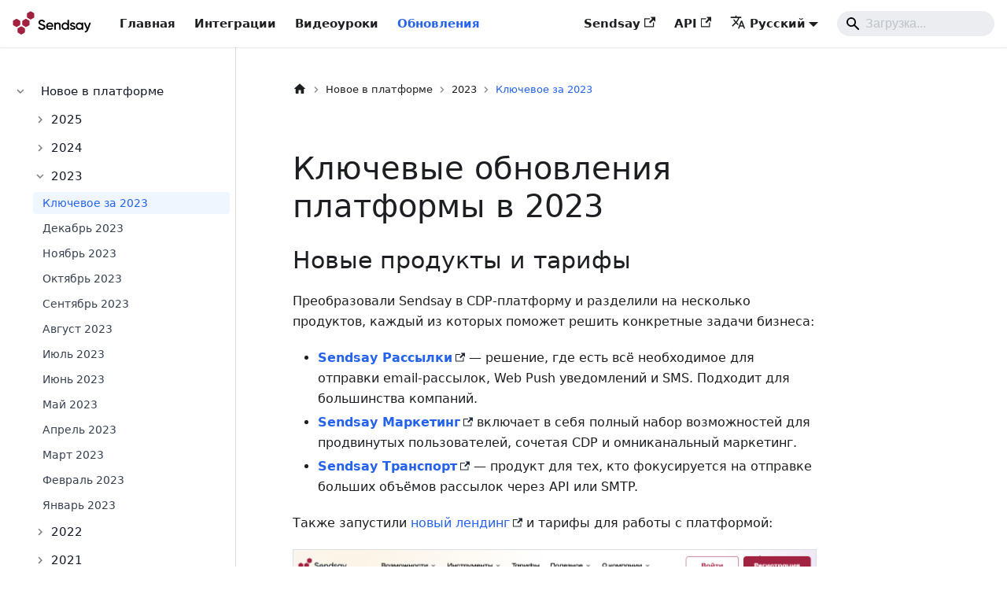

--- FILE ---
content_type: text/html
request_url: https://docs.sendsay.ru/updates/list/2023/updates-2023/
body_size: 8880
content:
<!doctype html>
<html lang="ru" dir="ltr" class="docs-wrapper plugin-docs plugin-id-default docs-version-current docs-doc-page docs-doc-id-updates/list/2023/updates-2023" data-has-hydrated="false">
<head>
<meta charset="UTF-8">
<meta name="generator" content="Docusaurus v3.6.3">
<title data-rh="true">Ключевые обновления платформы в 2023 | База знаний Sendsay</title><meta data-rh="true" name="viewport" content="width=device-width,initial-scale=1"><meta data-rh="true" name="twitter:card" content="summary_large_image"><meta data-rh="true" property="og:url" content="https://docs.sendsay.ru/updates/list/2023/updates-2023"><meta data-rh="true" property="og:locale" content="ru"><meta data-rh="true" property="og:locale:alternate" content="en"><meta data-rh="true" name="docusaurus_locale" content="ru"><meta data-rh="true" name="docsearch:language" content="ru"><meta data-rh="true" name="yandex-verification" content="0eb0e10e422be844"><meta data-rh="true" name="docusaurus_version" content="current"><meta data-rh="true" name="docusaurus_tag" content="docs-default-current"><meta data-rh="true" name="docsearch:version" content="current"><meta data-rh="true" name="docsearch:docusaurus_tag" content="docs-default-current"><meta data-rh="true" property="og:title" content="Ключевые обновления платформы в 2023 | База знаний Sendsay"><meta data-rh="true" name="description" content="Редактор сценариев, модуль «Sendsay Продажи», новые тарифы и продукты, другие обновления за 2023 год"><meta data-rh="true" property="og:description" content="Редактор сценариев, модуль «Sendsay Продажи», новые тарифы и продукты, другие обновления за 2023 год"><link data-rh="true" rel="icon" href="/favicon.svg"><link data-rh="true" rel="canonical" href="https://docs.sendsay.ru/updates/list/2023/updates-2023"><link data-rh="true" rel="alternate" href="https://docs.sendsay.ru/updates/list/2023/updates-2023" hreflang="ru"><link data-rh="true" rel="alternate" href="https://docs.sendsay.ru/en/updates/list/2023/updates-2023" hreflang="en"><link data-rh="true" rel="alternate" href="https://docs.sendsay.ru/updates/list/2023/updates-2023" hreflang="x-default"><script>window!==window.parent&&document.documentElement.setAttribute("data-iframed",!0)</script>

<script>document.addEventListener("DOMContentLoaded",(function(){if(!document.documentElement.getAttribute("data-iframed")){let e=document.createElement("script");e.src="https://image.sendsay.ru/app/js/cookies/accept-cookies.20250628.js",e.async=!0,document.head.appendChild(e)}}))</script>
<script>window.dataLayer=window.dataLayer||[],window.dataLayer.push({"gtm.start":(new Date).getTime(),event:"gtm.js"});var gtmOrigin=/gtm_preview_mode/.test(document.cookie)?"www.googletagmanager.com":"bff.sndsy.ru";!function(e,t,a,n,r,g){e[n]=e[n]||[];var i=t.getElementsByTagName(a)[0],m=t.createElement(a);m.async=!0,m.src="https://"+g+"/gtm.js?id=GTM-MP43XM",i.parentNode.insertBefore(m,i)}(window,document,"script","dataLayer",0,gtmOrigin)</script>
<script>!function(){function t(t,e){return function(){window.carrotquestasync.push(t,arguments)}}if("undefined"==typeof carrotquest){var e=document.createElement("script");e.type="text/javascript",e.async=!0,e.src="https://cdn.carrotquest.app/api.min.js",document.getElementsByTagName("head")[0].appendChild(e),window.carrotquest={},window.carrotquestasync=[],carrotquest.settings={};for(var a=["connect","track","identify","auth","onReady","addCallback","removeCallback","trackMessageInteraction"],n=0;n<a.length;n++)carrotquest[a[n]]=t(a[n])}}(),carrotquest.connect("49180-b6e90fd7cbe6f277d3dd7d8718")</script><link rel="stylesheet" href="/assets/css/styles.b995ff42.css">
<script src="/assets/js/runtime~main.f1825cbc.js" defer="defer"></script>
<script src="/assets/js/main.d1282d68.js" defer="defer"></script>
</head>
<body class="navigation-with-keyboard">
<script>!function(){function t(t){document.documentElement.setAttribute("data-theme",t)}var e=function(){try{return new URLSearchParams(window.location.search).get("docusaurus-theme")}catch(t){}}()||function(){try{return window.localStorage.getItem("theme")}catch(t){}}();t(null!==e?e:"light")}(),function(){try{const n=new URLSearchParams(window.location.search).entries();for(var[t,e]of n)if(t.startsWith("docusaurus-data-")){var a=t.replace("docusaurus-data-","data-");document.documentElement.setAttribute(a,e)}}catch(t){}}()</script>



<noscript><iframe src="https://bff.sndsy.ru/ns.html?id=GTM-MP43XM" height="0" width="0" style="display:none;visibility:hidden"></iframe></noscript><div id="__docusaurus"><div role="region" aria-label="Перейти к основному содержимому"><a class="skipToContent_fXgn" href="#__docusaurus_skipToContent_fallback">Перейти к основному содержимому</a></div><nav aria-label="Main" class="navbar navbar--fixed-top"><div class="navbar__inner"><div class="navbar__items"><button aria-label="Переключить навигационную панель" aria-expanded="false" class="navbar__toggle clean-btn" type="button"><svg width="30" height="30" viewBox="0 0 30 30" aria-hidden="true"><path stroke="currentColor" stroke-linecap="round" stroke-miterlimit="10" stroke-width="2" d="M4 7h22M4 15h22M4 23h22"></path></svg></button><a class="navbar__brand" href="/"><div class="navbar__logo"><img src="/logo.svg" alt="Sendsay docs" class="no-border themedComponent_mlkZ themedComponent--light_NVdE"><img src="/logo.svg" alt="Sendsay docs" class="no-border themedComponent_mlkZ themedComponent--dark_xIcU"></div></a><div class="navbar__item dropdown dropdown--hoverable"><a href="#" aria-haspopup="true" aria-expanded="false" role="button" class="navbar__link">Обновления</a><ul class="dropdown__menu"><li><a class="dropdown__link" href="/">Главная</a></li><li><a class="dropdown__link" href="/integrations/ready/">Интеграции</a></li><li><a class="dropdown__link" href="/videolessons/subscribers">Видеоуроки</a></li><li><a aria-current="page" class="dropdown__link dropdown__link--active" href="/updates/list">Обновления</a></li></ul></div><a class="navbar__item navbar__link" href="/">Главная</a><a class="navbar__item navbar__link" href="/integrations/ready/">Интеграции</a><a class="navbar__item navbar__link" href="/videolessons/subscribers">Видеоуроки</a><a aria-current="page" class="navbar__item navbar__link navbar__link--active" href="/updates/list">Обновления</a></div><div class="navbar__items navbar__items--right"><a href="https://app.sendsay.ru" target="_blank" rel="noopener noreferrer" class="navbar__item navbar__link">Sendsay<svg width="13.5" height="13.5" aria-hidden="true" viewBox="0 0 24 24" class="iconExternalLink_nPIU"><path fill="currentColor" d="M21 13v10h-21v-19h12v2h-10v15h17v-8h2zm3-12h-10.988l4.035 4-6.977 7.07 2.828 2.828 6.977-7.07 4.125 4.172v-11z"></path></svg></a><a href="https://sendsay.ru/api/api.html" target="_blank" rel="noopener noreferrer" class="navbar__item navbar__link">API<svg width="13.5" height="13.5" aria-hidden="true" viewBox="0 0 24 24" class="iconExternalLink_nPIU"><path fill="currentColor" d="M21 13v10h-21v-19h12v2h-10v15h17v-8h2zm3-12h-10.988l4.035 4-6.977 7.07 2.828 2.828 6.977-7.07 4.125 4.172v-11z"></path></svg></a><div class="navbar__item dropdown dropdown--hoverable dropdown--right"><a href="#" aria-haspopup="true" aria-expanded="false" role="button" class="navbar__link"><svg viewBox="0 0 24 24" width="20" height="20" aria-hidden="true" class="iconLanguage_DSK9"><path fill="currentColor" d="M12.87 15.07l-2.54-2.51.03-.03c1.74-1.94 2.98-4.17 3.71-6.53H17V4h-7V2H8v2H1v1.99h11.17C11.5 7.92 10.44 9.75 9 11.35 8.07 10.32 7.3 9.19 6.69 8h-2c.73 1.63 1.73 3.17 2.98 4.56l-5.09 5.02L4 19l5-5 3.11 3.11.76-2.04zM18.5 10h-2L12 22h2l1.12-3h4.75L21 22h2l-4.5-12zm-2.62 7l1.62-4.33L19.12 17h-3.24z"></path></svg>Русский</a><ul class="dropdown__menu"><li><a href="/updates/list/2023/updates-2023" target="_self" rel="noopener noreferrer" class="dropdown__link dropdown__link--active">Русский</a></li><li><a href="/en/" target="_self" rel="noopener noreferrer" class="dropdown__link">English</a></li></ul></div><div class="navbarSearchContainer_Bca1"><div class="navbar__search"><span aria-label="expand searchbar" role="button" class="search-icon" tabindex="0"></span><input id="search_input_react" type="search" placeholder="Загрузка..." aria-label="Search" class="navbar__search-input search-bar" disabled=""></div></div></div></div><div role="presentation" class="navbar-sidebar__backdrop"></div></nav><div id="__docusaurus_skipToContent_fallback" class="main-wrapper mainWrapper_z2l0"><div class="docsWrapper_hBAB"><button aria-label="Прокрутка к началу" class="clean-btn theme-back-to-top-button backToTopButton_sjWU" type="button"></button><div class="docRoot_UBD9"><aside class="theme-doc-sidebar-container docSidebarContainer_YfHR"><div class="sidebarViewport_aRkj"><div class="sidebar_njMd"><nav aria-label="Docs sidebar" class="menu thin-scrollbar menu_SIkG"><ul class="theme-doc-sidebar-menu menu__list"><li class="theme-doc-sidebar-item-category theme-doc-sidebar-item-category-level-1 menu__list-item"><div class="menu__list-item-collapsible"><a class="menu__link menu__link--sublist menu__link--active" aria-expanded="true" href="/updates/list">Новое в платформе</a><button aria-label="Toggle the collapsible sidebar category &#x27;Новое в платформе&#x27;" type="button" class="clean-btn menu__caret"></button></div><ul style="display:block;overflow:visible;height:auto" class="menu__list"><li class="theme-doc-sidebar-item-category theme-doc-sidebar-item-category-level-2 menu__list-item menu__list-item--collapsed"><div class="menu__list-item-collapsible"><a class="menu__link menu__link--sublist menu__link--sublist-caret" aria-expanded="false" tabindex="0" href="/updates/list/2025/updates-december-2025">2025</a></div></li><li class="theme-doc-sidebar-item-category theme-doc-sidebar-item-category-level-2 menu__list-item menu__list-item--collapsed"><div class="menu__list-item-collapsible"><a class="menu__link menu__link--sublist menu__link--sublist-caret" aria-expanded="false" tabindex="0" href="/updates/list/2024/updates-december-2024">2024</a></div></li><li class="theme-doc-sidebar-item-category theme-doc-sidebar-item-category-level-2 menu__list-item"><div class="menu__list-item-collapsible"><a class="menu__link menu__link--sublist menu__link--sublist-caret menu__link--active" aria-expanded="true" tabindex="0" href="/updates/list/2023/updates-2023">2023</a></div><ul style="display:block;overflow:visible;height:auto" class="menu__list"><li class="theme-doc-sidebar-item-link theme-doc-sidebar-item-link-level-3 menu__list-item"><a class="menu__link menu__link--active" aria-current="page" tabindex="0" href="/updates/list/2023/updates-2023">Ключевое за 2023</a></li><li class="theme-doc-sidebar-item-link theme-doc-sidebar-item-link-level-3 menu__list-item"><a class="menu__link" tabindex="0" href="/updates/list/2023/updates-december-2023">Декабрь 2023</a></li><li class="theme-doc-sidebar-item-link theme-doc-sidebar-item-link-level-3 menu__list-item"><a class="menu__link" tabindex="0" href="/updates/list/2023/updates-november-2023">Ноябрь 2023</a></li><li class="theme-doc-sidebar-item-link theme-doc-sidebar-item-link-level-3 menu__list-item"><a class="menu__link" tabindex="0" href="/updates/list/2023/updates-october-2023">Октябрь 2023</a></li><li class="theme-doc-sidebar-item-link theme-doc-sidebar-item-link-level-3 menu__list-item"><a class="menu__link" tabindex="0" href="/updates/list/2023/updates-september-2023">Сентябрь 2023</a></li><li class="theme-doc-sidebar-item-link theme-doc-sidebar-item-link-level-3 menu__list-item"><a class="menu__link" tabindex="0" href="/updates/list/2023/updates-august-2023">Август 2023</a></li><li class="theme-doc-sidebar-item-link theme-doc-sidebar-item-link-level-3 menu__list-item"><a class="menu__link" tabindex="0" href="/updates/list/2023/updates-july-2023">Июль 2023</a></li><li class="theme-doc-sidebar-item-link theme-doc-sidebar-item-link-level-3 menu__list-item"><a class="menu__link" tabindex="0" href="/updates/list/2023/updates-june-2023">Июнь 2023</a></li><li class="theme-doc-sidebar-item-link theme-doc-sidebar-item-link-level-3 menu__list-item"><a class="menu__link" tabindex="0" href="/updates/list/2023/updates-may-2023">Май 2023</a></li><li class="theme-doc-sidebar-item-link theme-doc-sidebar-item-link-level-3 menu__list-item"><a class="menu__link" tabindex="0" href="/updates/list/2023/updates-april-2023">Апрель 2023</a></li><li class="theme-doc-sidebar-item-link theme-doc-sidebar-item-link-level-3 menu__list-item"><a class="menu__link" tabindex="0" href="/updates/list/2023/updates-march-2023">Март 2023</a></li><li class="theme-doc-sidebar-item-link theme-doc-sidebar-item-link-level-3 menu__list-item"><a class="menu__link" tabindex="0" href="/updates/list/2023/updates-february-2023">Февраль 2023</a></li><li class="theme-doc-sidebar-item-link theme-doc-sidebar-item-link-level-3 menu__list-item"><a class="menu__link" tabindex="0" href="/updates/list/2023/updates-january-2023">Январь 2023</a></li></ul></li><li class="theme-doc-sidebar-item-category theme-doc-sidebar-item-category-level-2 menu__list-item menu__list-item--collapsed"><div class="menu__list-item-collapsible"><a class="menu__link menu__link--sublist menu__link--sublist-caret" aria-expanded="false" tabindex="0" href="/updates/list/2022/updates-december-2022">2022</a></div></li><li class="theme-doc-sidebar-item-category theme-doc-sidebar-item-category-level-2 menu__list-item menu__list-item--collapsed"><div class="menu__list-item-collapsible"><a class="menu__link menu__link--sublist menu__link--sublist-caret" aria-expanded="false" tabindex="0" href="/updates/list/2021/updates-december-2021">2021</a></div></li><li class="theme-doc-sidebar-item-category theme-doc-sidebar-item-category-level-2 menu__list-item menu__list-item--collapsed"><div class="menu__list-item-collapsible"><a class="menu__link menu__link--sublist menu__link--sublist-caret" aria-expanded="false" tabindex="0" href="/updates/list/2020/updates-december-2020">2020</a></div></li><li class="theme-doc-sidebar-item-category theme-doc-sidebar-item-category-level-2 menu__list-item menu__list-item--collapsed"><div class="menu__list-item-collapsible"><a class="menu__link menu__link--sublist menu__link--sublist-caret" aria-expanded="false" tabindex="0" href="/updates/list/2019/updates-december-2019">2019</a></div></li><li class="theme-doc-sidebar-item-category theme-doc-sidebar-item-category-level-2 menu__list-item menu__list-item--collapsed"><div class="menu__list-item-collapsible"><a class="menu__link menu__link--sublist menu__link--sublist-caret" aria-expanded="false" tabindex="0" href="/updates/list/2018/updates-december-2018">2018</a></div></li><li class="theme-doc-sidebar-item-category theme-doc-sidebar-item-category-level-2 menu__list-item menu__list-item--collapsed"><div class="menu__list-item-collapsible"><a class="menu__link menu__link--sublist menu__link--sublist-caret" aria-expanded="false" tabindex="0" href="/updates/list/2017/updates-october-2017">2017</a></div></li><li class="theme-doc-sidebar-item-category theme-doc-sidebar-item-category-level-2 menu__list-item menu__list-item--collapsed"><div class="menu__list-item-collapsible"><a class="menu__link menu__link--sublist menu__link--sublist-caret" aria-expanded="false" tabindex="0" href="/updates/list/2016/updates-december-2016">2016</a></div></li></ul></li><li class="theme-doc-sidebar-item-link theme-doc-sidebar-item-link-level-1 menu__list-item menu__list-item--padded"><a class="menu__link" href="/updates/recent-articles">Обновления документации</a></li></ul></nav></div></div></aside><main class="docMainContainer_TBSr"><div class="container padding-top--md padding-bottom--lg"><div class="row"><div class="col docItemCol_z5aJ"><div class="docItemContainer_c0TR"><article><nav class="theme-doc-breadcrumbs breadcrumbsContainer_Z_bl" aria-label="Навигационная цепочка текущей страницы"><ul class="breadcrumbs" itemscope="" itemtype="https://schema.org/BreadcrumbList"><li class="breadcrumbs__item"><a aria-label="Главная страница" class="breadcrumbs__link" href="/"><svg viewBox="0 0 24 24" class="breadcrumbHomeIcon_YNFT"><path d="M10 19v-5h4v5c0 .55.45 1 1 1h3c.55 0 1-.45 1-1v-7h1.7c.46 0 .68-.57.33-.87L12.67 3.6c-.38-.34-.96-.34-1.34 0l-8.36 7.53c-.34.3-.13.87.33.87H5v7c0 .55.45 1 1 1h3c.55 0 1-.45 1-1z" fill="currentColor"></path></svg></a></li><li itemscope="" itemprop="itemListElement" itemtype="https://schema.org/ListItem" class="breadcrumbs__item"><a class="breadcrumbs__link" itemprop="item" href="/updates/list"><span itemprop="name">Новое в платформе</span></a><meta itemprop="position" content="1"></li><li class="breadcrumbs__item"><span class="breadcrumbs__link">2023</span><meta itemprop="position" content="2"></li><li itemscope="" itemprop="itemListElement" itemtype="https://schema.org/ListItem" class="breadcrumbs__item breadcrumbs__item--active"><span class="breadcrumbs__link" itemprop="name">Ключевое за 2023</span><meta itemprop="position" content="3"></li></ul></nav><div class="tocCollapsible_ETCw theme-doc-toc-mobile tocMobile_ITEo"><button type="button" class="clean-btn tocCollapsibleButton_TO0P">Содержание этой страницы</button></div><div class="theme-doc-markdown markdown"><header><h1>Ключевые обновления платформы в 2023</h1></header>
<h2 class="anchor anchorWithStickyNavbar_LWe7" id="новые-продукты-и-тарифы">Новые продукты и тарифы<a href="#новые-продукты-и-тарифы" class="hash-link" aria-label="Прямая ссылка на Новые продукты и тарифы" title="Прямая ссылка на Новые продукты и тарифы">​</a></h2>
<p>Преобразовали Sendsay в CDP-платформу и разделили на несколько продуктов, каждый из которых поможет решить конкретные задачи бизнеса:</p>
<ul>
<li><a href="https://sendsay.ru/solutions/mailings" target="_blank" rel="noopener noreferrer"><strong>Sendsay Рассылки</strong></a> — решение, где есть всё необходимое для отправки email-рассылок, Web Push уведомлений и SMS. Подходит для большинства компаний.</li>
<li><a href="https://sendsay.ru/solutions/marketing" target="_blank" rel="noopener noreferrer"><strong>Sendsay Маркетинг</strong></a> включает в себя полный набор возможностей для продвинутых пользователей, сочетая CDP и омниканальный маркетинг.</li>
<li><a href="https://sendsay.ru/solutions/sendsay-transport" target="_blank" rel="noopener noreferrer"><strong>Sendsay Транспорт</strong></a> — продукт для тех, кто фокусируется на отправке больших объёмов рассылок через API или SMTP.</li>
</ul>
<p>Также запустили <a href="https://sendsay.ru/" target="_blank" rel="noopener noreferrer">новый лендинг</a> и тарифы для работы с платформой:</p>
<p><img decoding="async" loading="lazy" src="/img/updates/2023/updates-2023/new-plans.png" alt="New plans" class="img_ev3q"></p>
<p>Линейки новых тарифов описаны на <a href="https://sendsay.ru/rates" target="_blank" rel="noopener noreferrer">странице Тарифы →</a></p>
<h2 class="anchor anchorWithStickyNavbar_LWe7" id="модуль-продажи">Модуль Продажи<a href="#модуль-продажи" class="hash-link" aria-label="Прямая ссылка на Модуль Продажи" title="Прямая ссылка на Модуль Продажи">​</a></h2>
<p>На базе CDP запустили решение для автоматизации онлайн-продаж — <a href="https://sendsay.ru/solutions/sales" target="_blank" rel="noopener noreferrer"><strong>модуль «Sendsay Продажи»</strong></a>.</p>
<p>Подключаемый модуль работает на основе данных об активностях пользователей на сайте: с его помощью можно запускать триггерные сценарии Брошенная корзина, Брошенный просмотр, Брошенная категория — и возвращать посетителей на сайт.</p>
<p><img decoding="async" loading="lazy" src="/img/updates/2023/updates-2023/ecom.png" alt="Ecom" class="img_ev3q"></p>
<p><a href="https://docs.sendsay.ru/ecom/how-to-connect-ecom" target="_blank" rel="noopener noreferrer">Подробнее о модуле Продажи →</a></p>
<h2 class="anchor anchorWithStickyNavbar_LWe7" id="редактор-сценариев">Редактор сценариев<a href="#редактор-сценариев" class="hash-link" aria-label="Прямая ссылка на Редактор сценариев" title="Прямая ссылка на Редактор сценариев">​</a></h2>
<p>Запустили редактор сценариев, благодаря которому настраивать автоматические цепочки действий в системе стало проще. Это наглядная схема того, как будет реагировать система на какое-либо событие или действие подписчика, — её можно составить и запустить за несколько простых шагов:</p>
<p><img decoding="async" loading="lazy" src="/img/updates/2023/updates-2023/workflows.gif" alt="Workflows" class="img_ev3q"></p>
<p><a href="https://docs.sendsay.ru/automations/automation-with-workflows/workflow-creation" target="_blank" rel="noopener noreferrer">Подробнее о сценариях автоматизации →</a></p>
<h2 class="anchor anchorWithStickyNavbar_LWe7" id="интеграция-с-amocrm">Интеграция с amoCRM<a href="#интеграция-с-amocrm" class="hash-link" aria-label="Прямая ссылка на Интеграция с amoCRM" title="Прямая ссылка на Интеграция с amoCRM">​</a></h2>
<p>Создали один из самых продвинутых виджетов для amoCRM. Интеграция поз воляет переносить контакты из amoCRM в Sendsay, настраивать автоматические действия в Цифровой Воронке и смотреть статистику, не выходя из системы:</p>
<p><img decoding="async" loading="lazy" src="/img/updates/2023/updates-2023/amocrm.gif" alt="amoCRM" class="img_ev3q"></p>
<p><a href="https://sendsay.ru/integration-amoCRM" target="_blank" rel="noopener noreferrer">Подробнее о виджете amoCRM →</a></p>
<h2 class="anchor anchorWithStickyNavbar_LWe7" id="api-консоль">API-консоль<a href="#api-консоль" class="hash-link" aria-label="Прямая ссылка на API-консоль" title="Прямая ссылка на API-консоль">​</a></h2>
<p>Обновили <strong>API-консоль</strong>, которая переехала на постоянный адрес и теперь находится в разделе <a href="https://app.sendsay.ru/api/console" target="_blank" rel="noopener noreferrer"><strong>API → API-консоль</strong></a>. Сама консоль стала удобнее: добавили возможность форматировать код, а история запросов теперь показывается хронологически.</p>
<p>Также добавили новый раздел для тех, кому нужно регулярное выполнение API-запросов: в разделе <a href="https://app.sendsay.ru/api/regular-requests" target="_blank" rel="noopener noreferrer"><strong>API → Регулярные запросы</strong></a> можно настроить расписание:</p>
<p><img decoding="async" loading="lazy" src="/img/updates/2023/updates-2023/regular-requests.png" alt="Regular requests" class="img_ev3q"></p>
<h2 class="anchor anchorWithStickyNavbar_LWe7" id="отчёт-по-выпускам">Отчёт по выпускам<a href="#отчёт-по-выпускам" class="hash-link" aria-label="Прямая ссылка на Отчёт по выпускам" title="Прямая ссылка на Отчёт по выпускам">​</a></h2>
<p>Обновили отчёт по выпуску:</p>
<ul>
<li>
<p>добавили блок <strong>Исключенные из рассылки</strong> с подробной информацией, а также информацию о наличии дополнительных действий с аудиторией:</p>
<p><img decoding="async" loading="lazy" src="/img/updates/2023/updates-2023/campaign-report.png" alt="Campaign report" class="img_ev3q"></p>
</li>
<li>
<p>добавили возможность просмотреть вложения к письму:</p>
<p><img decoding="async" loading="lazy" src="/img/updates/2023/updates-2023/campaign-report1.png" alt="Campaign report" class="img_ev3q"></p>
</li>
<li>
<p>сделали редизайн карты кликов:</p>
<p><img decoding="async" loading="lazy" src="/img/updates/2023/updates-2023/click-map.png" alt="Click map" class="img_ev3q"></p>
</li>
<li>
<p>добавили информацию о способе отправки: если рассылка отправлена с помощью StreamAPI, быстрого StreamAPI или SMTP, это указывается под названием выпуска:</p>
</li>
</ul>
<p align="center"><img width="70%" src="/img/updates/2023/updates-2023/sending-method.png" alt="Sending method"></p>
<h2 class="anchor anchorWithStickyNavbar_LWe7" id="профиль-клиента">Профиль клиента<a href="#профиль-клиента" class="hash-link" aria-label="Прямая ссылка на Профиль клиента" title="Прямая ссылка на Профиль клиента">​</a></h2>
<p>Обновили профиль клиента:</p>
<ul>
<li>
<p>разделили вкладку <strong>Списки и сегменты</strong> на две отдельные вкла дки — <strong>Списки</strong> и <strong>Сегменты</strong>, чтобы данные загружались быстрее,</p>
</li>
<li>
<p>добавили вкладку <strong>Сценарии</strong>, где можно посмотреть информацию об участии клиента в сценариях автоматизаций, а также в сценариях модуля Продажи,</p>
</li>
<li>
<p>добавили вкладку <strong>Продажи</strong>, где можно посмотреть клиентские события, корзину и оформленные заказы:</p>
<p><img decoding="async" loading="lazy" src="/img/updates/2023/updates-2023/subscriber-card.png" alt="Subscriber card" class="img_ev3q"></p>
<p><a href="https://docs.sendsay.ru/subscribers/subscriber-data/subscriber-profile" target="_blank" rel="noopener noreferrer">Подробнее о профиле клиента</a></p>
</li>
</ul>
<h2 class="anchor anchorWithStickyNavbar_LWe7" id="формы">Формы<a href="#формы" class="hash-link" aria-label="Прямая ссылка на Формы" title="Прямая ссылка на Формы">​</a></h2>
<p>Полностью обновили интерфейс в разделе <strong>Формы</strong>, благодаря чему создавать их стало удобнее:</p>
<p><img decoding="async" loading="lazy" src="/img/updates/2023/updates-2023/forms.png" alt="Forms" class="img_ev3q"></p>
<h2 class="anchor anchorWithStickyNavbar_LWe7" id="база-знаний">База знаний<a href="#база-знаний" class="hash-link" aria-label="Прямая ссылка на База знаний" title="Прямая ссылка на База знаний">​</a></h2>
<p>Провели редизайн базы знаний: интерфейс стал лаконичнее, появились разделы <strong>Интеграции</strong>, <strong>Видеоуроки</strong> и <strong>Обновления</strong>, а изображения в статьях теперь увеличиваются при клике:</p>
<p><img decoding="async" loading="lazy" src="/img/updates/2023/updates-2023/zoom.gif" alt="Zoom" class="img_ev3q"></p></div><footer class="theme-doc-footer docusaurus-mt-lg"><div class="theme-doc-footer-edit-meta-row row"></div></footer></article><nav class="pagination-nav docusaurus-mt-lg" aria-label="Страница документа"><a class="pagination-nav__link pagination-nav__link--prev" href="/updates/list/2024/updates-january-2024"><div class="pagination-nav__sublabel">Предыдущая страница</div><div class="pagination-nav__label">Январь 2024</div></a><a class="pagination-nav__link pagination-nav__link--next" href="/updates/list/2023/updates-december-2023"><div class="pagination-nav__sublabel">Следующая страница</div><div class="pagination-nav__label">Декабрь 2023</div></a></nav></div></div><div class="col col--3"><div class="tableOfContents_bqdL thin-scrollbar theme-doc-toc-desktop"><ul class="table-of-contents table-of-contents__left-border"><li><a href="#новые-продукты-и-тарифы" class="table-of-contents__link toc-highlight">Новые продукты и тарифы</a></li><li><a href="#модуль-продажи" class="table-of-contents__link toc-highlight">Модуль Продажи</a></li><li><a href="#редактор-сценариев" class="table-of-contents__link toc-highlight">Редактор сценариев</a></li><li><a href="#интеграция-с-amocrm" class="table-of-contents__link toc-highlight">Интеграция с amoCRM</a></li><li><a href="#api-консоль" class="table-of-contents__link toc-highlight">API-консоль</a></li><li><a href="#отчёт-по-выпускам" class="table-of-contents__link toc-highlight">Отчёт по выпускам</a></li><li><a href="#профиль-клиента" class="table-of-contents__link toc-highlight">Профиль клиента</a></li><li><a href="#формы" class="table-of-contents__link toc-highlight">Формы</a></li><li><a href="#база-знаний" class="table-of-contents__link toc-highlight">База знаний</a></li></ul></div></div></div></div></main></div></div></div><footer class="footer"><div class="container container-fluid"><div class="footer__bottom text--center"><div class="footer__copyright">Copyright © 2026 Sendsay.</div></div></div></footer></div>
</body>
</html>

--- FILE ---
content_type: application/javascript
request_url: https://docs.sendsay.ru/assets/js/22dd74f7.82bf5b08.js
body_size: 285585
content:
"use strict";(self.webpackChunksendsay_docs=self.webpackChunksendsay_docs||[]).push([[1567],{55226:e=>{e.exports=JSON.parse('{"version":{"pluginId":"default","version":"current","label":"Next","banner":null,"badge":false,"noIndex":false,"className":"docs-version-current","isLast":true,"docsSidebars":{"docs":[{"type":"category","label":"\u041d\u0430\u0447\u0430\u043b\u043e \u0440\u0430\u0431\u043e\u0442\u044b","collapsible":true,"collapsed":true,"items":[{"type":"link","label":"\u041d\u0430\u0447\u0430\u043b\u043e \u0440\u0430\u0431\u043e\u0442\u044b","href":"/","docId":"getting-started/getting-started-with-sendsay","unlisted":false},{"type":"link","label":"\u041a\u0430\u043a \u043f\u0435\u0440\u0435\u0439\u0442\u0438 \u0432 Sendsay","href":"/getting-started/how-to-migrate-to-sendsay","docId":"getting-started/how-to-migrate-to-sendsay","unlisted":false},{"type":"link","label":"\u0413\u043b\u043e\u0441\u0441\u0430\u0440\u0438\u0439","href":"/getting-started/glossary","docId":"getting-started/glossary","unlisted":false}]},{"type":"category","label":"\u0427\u0430\u0441\u0442\u043e \u0437\u0430\u0434\u0430\u0432\u0430\u0435\u043c\u044b\u0435 \u0432\u043e\u043f\u0440\u043e\u0441\u044b","collapsible":true,"collapsed":true,"items":[{"type":"link","label":"\u041c\u043e\u0434\u0435\u0440\u0430\u0446\u0438\u044f \u0432\u044b\u043f\u0443\u0441\u043a\u043e\u0432","href":"/faq/moderation","docId":"faq/moderation","unlisted":false},{"type":"link","label":"\u041a\u0430\u043a \u0441\u043e\u0437\u0434\u0430\u0442\u044c \u043a\u043e\u0440\u043f\u043e\u0440\u0430\u0442\u0438\u0432\u043d\u044b\u0439 \u0430\u0434\u0440\u0435\u0441","href":"/faq/corporate-email","docId":"faq/corporate-email","unlisted":false},{"type":"link","label":"\u041a\u0430\u043a \u043f\u0435\u0440\u0435\u0439\u0442\u0438 \u043d\u0430 \u0434\u0440\u0443\u0433\u043e\u0439 \u0442\u0430\u0440\u0438\u0444","href":"/faq/change-billing-plan","docId":"faq/change-billing-plan","unlisted":false},{"type":"link","label":"\u0414\u0432\u0443\u0445\u044d\u0442\u0430\u043f\u043d\u0430\u044f \u043f\u043e\u0434\u043f\u0438\u0441\u043a\u0430 (DOI)","href":"/faq/double-opt-in","docId":"faq/double-opt-in","unlisted":false},{"type":"link","label":"\u041a\u0430\u043a \u0441\u043a\u043e\u043f\u0438\u0440\u043e\u0432\u0430\u0442\u044c \u0432\u044b\u043f\u0443\u0441\u043a","href":"/faq/how-to-copy-a-campaign","docId":"faq/how-to-copy-a-campaign","unlisted":false},{"type":"link","label":"\u0427\u0435\u043a-\u043b\u0438\u0441\u0442 \u043f\u0435\u0440\u0435\u0434 \u043e\u0442\u043f\u0440\u0430\u0432\u043a\u043e\u0439","href":"/faq/checklist","docId":"faq/checklist","unlisted":false},{"type":"link","label":"\u0418\u0441\u0445\u043e\u0434\u043d\u0438\u043a \u043f\u0438\u0441\u044c\u043c\u0430","href":"/faq/how-to-get-the-source-code","docId":"faq/how-to-get-the-source-code","unlisted":false},{"type":"link","label":"\u0416\u0443\u0440\u043d\u0430\u043b \u0437\u0430\u0434\u0430\u043d\u0438\u0439","href":"/faq/queue","docId":"faq/queue","unlisted":false},{"type":"link","label":"\u041a\u0430\u043a \u043e\u0442\u043a\u0440\u044b\u0442\u044c \u0444\u0430\u0439\u043b CSV \u0432 Excel","href":"/faq/how-to-open-csv-in-excel","docId":"faq/how-to-open-csv-in-excel","unlisted":false},{"type":"link","label":"\u041d\u043e\u0432\u044b\u0439 \u043a\u043e\u043d\u0441\u0442\u0440\u0443\u043a\u0442\u043e\u0440 \u043f\u0438\u0441\u0435\u043c","href":"/faq/new-drag-and-drop-editor","docId":"faq/new-drag-and-drop-editor","unlisted":false},{"type":"link","label":"\u041e\u0442\u043b\u0438\u0447\u0438\u044f \u043c\u043e\u0431\u0438\u043b\u044c\u043d\u043e\u0439 \u0430\u0434\u0430\u043f\u0442\u0430\u0446\u0438\u0438","href":"/faq/why-mobile-warp-dont-working","docId":"faq/why-mobile-warp-dont-working","unlisted":false}],"href":"/faq"},{"type":"category","label":"\u0420\u0430\u0431\u043e\u0442\u0430 \u0441 \u0431\u0430\u0437\u043e\u0439 \u043a\u043e\u043d\u0442\u0430\u043a\u0442\u043e\u0432","collapsible":true,"collapsed":true,"items":[{"type":"category","label":"\u0418\u043c\u043f\u043e\u0440\u0442 \u0438 \u044d\u043a\u0441\u043f\u043e\u0440\u0442","collapsible":true,"collapsed":true,"items":[{"type":"link","label":"\u0418\u043c\u043f\u043e\u0440\u0442 \u043f\u043e\u0434\u043f\u0438\u0441\u0447\u0438\u043a\u043e\u0432","href":"/subscribers/import-and-export/how-to-import-subscribers","docId":"subscribers/import-and-export/how-to-import-subscribers","unlisted":false},{"type":"link","label":"\u0424\u0430\u0439\u043b \u0434\u043b\u044f \u0438\u043c\u043f\u043e\u0440\u0442\u0430","href":"/subscribers/import-and-export/how-to-prepare-file-for-import","docId":"subscribers/import-and-export/how-to-prepare-file-for-import","unlisted":false},{"type":"link","label":"\u042d\u043a\u0441\u043f\u043e\u0440\u0442 \u0434\u0430\u043d\u043d\u044b\u0445 \u0438 \u043a\u043e\u043d\u0442\u0430\u043a\u0442\u043e\u0432","href":"/subscribers/import-and-export/how-to-export-contacts-in-the-new-interface","docId":"subscribers/import-and-export/how-to-export-contacts-in-the-new-interface","unlisted":false},{"type":"link","label":"\u042d\u043a\u0441\u043f\u043e\u0440\u0442 \u0432 \u0441\u0442\u0430\u0440\u043e\u043c \u0438\u043d\u0442\u0435\u0440\u0444\u0435\u0439\u0441\u0435","href":"/subscribers/import-and-export/how-to-export-data-in-the-legacy-interface","docId":"subscribers/import-and-export/how-to-export-data-in-the-legacy-interface","unlisted":false}],"href":"/subscribers/import-and-export"},{"type":"category","label":"\u0421\u043f\u0438\u0441\u043a\u0438 \u0438 \u0441\u0435\u0433\u043c\u0435\u043d\u0442\u044b","collapsible":true,"collapsed":true,"items":[{"type":"link","label":"\u0427\u0442\u043e \u0442\u0430\u043a\u043e\u0435 \u0441\u043f\u0438\u0441\u043e\u043a \u043a\u043e\u043d\u0442\u0430\u043a\u0442\u043e\u0432","href":"/subscribers/lists-and-segments/what-is-list","docId":"subscribers/lists-and-segments/what-is-list","unlisted":false},{"type":"link","label":"\u0427\u0442\u043e \u0442\u0430\u043a\u043e\u0435 \u0441\u0435\u0433\u043c\u0435\u043d\u0442 \u043a\u043e\u043d\u0442\u0430\u043a\u0442\u043e\u0432","href":"/subscribers/lists-and-segments/what-is-segment","docId":"subscribers/lists-and-segments/what-is-segment","unlisted":false}],"href":"/subscribers/lists-and-segments"},{"type":"category","label":"\u041a\u043e\u043d\u0442\u0430\u043a\u0442\u044b","collapsible":true,"collapsed":true,"items":[{"type":"link","label":"\u041b\u0438\u043c\u0438\u0442\u044b \u043a\u043e\u043d\u0442\u0430\u043a\u0442\u043e\u0432","href":"/subscribers/contacts/contact-limits","docId":"subscribers/contacts/contact-limits","unlisted":false},{"type":"link","label":"\u041a\u0430\u043a \u043d\u0430\u0441\u0442\u0440\u043e\u0438\u0442\u044c \u043e\u0442\u043e\u0431\u0440\u0430\u0436\u0435\u043d\u0438\u0435","href":"/subscribers/contacts/how-to-display-data","docId":"subscribers/contacts/how-to-display-data","unlisted":false},{"type":"link","label":"\u0421\u0442\u0430\u0442\u0443\u0441\u044b \u043a\u043e\u043d\u0442\u0430\u043a\u0442\u043e\u0432","href":"/subscribers/contacts/contact-status","docId":"subscribers/contacts/contact-status","unlisted":false},{"type":"link","label":"\u041d\u0435\u043f\u043e\u0434\u0442\u0432\u0435\u0440\u0436\u0434\u0451\u043d\u043d\u044b\u0435 \u0430\u0434\u0440\u0435\u0441\u0430","href":"/subscribers/contacts/how-to-activate-inactive-contacts","docId":"subscribers/contacts/how-to-activate-inactive-contacts","unlisted":false},{"type":"link","label":"\u0421\u0442\u043e\u043f-\u043b\u0438\u0441\u0442\u044b","href":"/subscribers/contacts/stop-lists","docId":"subscribers/contacts/stop-lists","unlisted":false},{"type":"link","label":"\u041a\u0430\u043a \u0443\u0434\u0430\u043b\u0438\u0442\u044c \u043a\u043e\u043d\u0442\u0430\u043a\u0442\u044b","href":"/subscribers/contacts/how-to-delete-contacts","docId":"subscribers/contacts/how-to-delete-contacts","unlisted":false},{"type":"link","label":"\u0423\u0434\u0430\u043b\u0435\u043d\u0438\u0435 \u0432 \u0441\u0442\u0430\u0440\u043e\u043c \u0438\u043d\u0442\u0435\u0440\u0444\u0435\u0439\u0441\u0435","href":"/subscribers/contacts/how-to-delete-contacts-in-the-legacy-interface","docId":"subscribers/contacts/how-to-delete-contacts-in-the-legacy-interface","unlisted":false},{"type":"link","label":"\u041a\u0430\u043a \u0432\u043e\u0441\u0441\u0442\u0430\u043d\u043e\u0432\u0438\u0442\u044c \u043a\u043e\u043d\u0442\u0430\u043a\u0442\u044b","href":"/subscribers/contacts/how-to-restore-deleted-contacts","docId":"subscribers/contacts/how-to-restore-deleted-contacts","unlisted":false}],"href":"/subscribers/contacts"},{"type":"category","label":"\u041f\u043e\u0434\u043f\u0438\u0441\u0447\u0438\u043a\u0438","collapsible":true,"collapsed":true,"items":[{"type":"link","label":"\u041f\u0440\u043e\u0444\u0438\u043b\u044c \u043a\u043b\u0438\u0435\u043d\u0442\u0430","href":"/subscribers/subscriber-data/subscriber-profile","docId":"subscribers/subscriber-data/subscriber-profile","unlisted":false},{"type":"link","label":"\u0410\u043d\u043a\u0435\u0442\u044b \u0438 \u0440\u0430\u0431\u043e\u0442\u0430 \u0441 \u0434\u0430\u043d\u043d\u044b\u043c\u0438","href":"/subscribers/subscriber-data/data-groups","docId":"subscribers/subscriber-data/data-groups","unlisted":false}],"href":"/subscribers/subscriber-data"}],"href":"/subscribers"},{"type":"category","label":"\u0418\u0441\u0442\u043e\u0447\u043d\u0438\u043a\u0438 \u0438 \u0441\u043e\u0431\u044b\u0442\u0438\u044f","collapsible":true,"collapsed":true,"items":[{"type":"link","label":"\u041c\u043e\u0431\u0438\u043b\u044c\u043d\u043e\u0435 \u043f\u0440\u0438\u043b\u043e\u0436\u0435\u043d\u0438\u0435","href":"/sources-and-events/mobile-app","docId":"sources-and-events/mobile-app","unlisted":false},{"type":"link","label":"\u041e\u0431\u043e\u0433\u0430\u0449\u0435\u043d\u0438\u0435 \u0434\u0430\u043d\u043d\u044b\u0445","href":"/sources-and-events/data-enrichment","docId":"sources-and-events/data-enrichment","unlisted":false}],"href":"/sources-and-events"},{"type":"category","label":"\u041d\u0430\u0441\u0442\u0440\u043e\u0439\u043a\u0430 \u0430\u043a\u043a\u0430\u0443\u043d\u0442\u0430","collapsible":true,"collapsed":true,"items":[{"type":"link","label":"\u041a\u0430\u043a \u0441\u043e\u0437\u0434\u0430\u0442\u044c \u0441\u0430\u0431\u043b\u043e\u0433\u0438\u043d","href":"/account-settings/how-to-create-sublogin","docId":"account-settings/how-to-create-sublogin","unlisted":false},{"type":"link","label":"\u0414\u0432\u0443\u0445\u0444\u0430\u043a\u0442\u043e\u0440\u043d\u0430\u044f \u0430\u0432\u0442\u043e\u0440\u0438\u0437\u0430\u0446\u0438\u044f","href":"/account-settings/how-to-enable-2fa","docId":"account-settings/how-to-enable-2fa","unlisted":false},{"type":"link","label":"\u041c\u0435\u0442\u043a\u0438 \u0440\u0430\u0441\u0441\u044b\u043b\u043e\u043a","href":"/account-settings/labels","docId":"account-settings/labels","unlisted":false}]},{"type":"category","label":"Email-\u0440\u0430\u0441\u0441\u044b\u043b\u043a\u0438","collapsible":true,"collapsed":true,"items":[{"type":"category","label":"\u0421\u043e\u0437\u0434\u0430\u043d\u0438\u0435 \u0432\u044b\u043f\u0443\u0441\u043a\u0430","collapsible":true,"collapsed":true,"items":[{"type":"link","label":"\u041a\u0430\u043a \u0441\u043e\u0437\u0434\u0430\u0442\u044c \u043f\u0438\u0441\u044c\u043c\u043e","href":"/email-campaigns/create-your-campaign/drag-and-drop-editor","docId":"email-campaigns/create-your-campaign/drag-and-drop-editor","unlisted":false},{"type":"link","label":"\u041a\u0430\u043a \u0437\u0430\u0433\u0440\u0443\u0437\u0438\u0442\u044c HTML-\u0448\u0430\u0431\u043b\u043e\u043d","href":"/email-campaigns/create-your-campaign/how-to-upload-html-template","docId":"email-campaigns/create-your-campaign/how-to-upload-html-template","unlisted":false},{"type":"link","label":"\u041a\u0430\u043a \u043e\u0442\u043f\u0440\u0430\u0432\u0438\u0442\u044c \u0440\u0430\u0441\u0441\u044b\u043b\u043a\u0443","href":"/email-campaigns/create-your-campaign/how-to-send-email-campaign","docId":"email-campaigns/create-your-campaign/how-to-send-email-campaign","unlisted":false},{"type":"link","label":"\u041a\u0430\u043a \u043e\u0442\u043c\u0435\u043d\u0438\u0442\u044c \u043e\u0442\u043f\u0440\u0430\u0432\u043a\u0443","href":"/email-campaigns/create-your-campaign/how-to-stop-emails","docId":"email-campaigns/create-your-campaign/how-to-stop-emails","unlisted":false},{"type":"link","label":"\u041e\u0442\u043f\u0440\u0430\u0432\u043a\u0430 \u043f\u043e \u0447\u0430\u0441\u043e\u0432\u044b\u043c \u043f\u043e\u044f\u0441\u0430\u043c","href":"/email-campaigns/create-your-campaign/send-by-time-zone","docId":"email-campaigns/create-your-campaign/send-by-time-zone","unlisted":false},{"type":"link","label":"\u041e\u043f\u0442\u0438\u043c\u0438\u0437\u0430\u0446\u0438\u044f \u0432\u0440\u0435\u043c\u0435\u043d\u0438 \u0440\u0430\u0441\u0441\u044b\u043b\u043a\u0438","href":"/email-campaigns/create-your-campaign/send-time-optimization","docId":"email-campaigns/create-your-campaign/send-time-optimization","unlisted":false},{"type":"link","label":"\u041a\u0430\u043a \u0441\u043e\u0437\u0434\u0430\u0442\u044c \u043f\u0440\u0435\u0445\u0435\u0434\u0435\u0440","href":"/email-campaigns/create-your-campaign/preheader","docId":"email-campaigns/create-your-campaign/preheader","unlisted":false},{"type":"link","label":"\u0412\u0435\u0431-\u0432\u0435\u0440\u0441\u0438\u044f \u043f\u0438\u0441\u044c\u043c\u0430","href":"/email-campaigns/create-your-campaign/web-version","docId":"email-campaigns/create-your-campaign/web-version","unlisted":false},{"type":"link","label":"\u0422\u0430\u0439\u043c\u0435\u0440 \u043e\u0431\u0440\u0430\u0442\u043d\u043e\u0433\u043e \u043e\u0442\u0441\u0447\u0451\u0442\u0430","href":"/email-campaigns/create-your-campaign/countdown-timer","docId":"email-campaigns/create-your-campaign/countdown-timer","unlisted":false},{"type":"link","label":"\u041a\u0430\u043a \u043f\u0440\u043e\u0432\u0435\u0441\u0442\u0438 A/B-\u0442\u0435\u0441\u0442\u0438\u0440\u043e\u0432\u0430\u043d\u0438\u0435","href":"/email-campaigns/create-your-campaign/a-b-testing","docId":"email-campaigns/create-your-campaign/a-b-testing","unlisted":false},{"type":"link","label":"AMP-\u0440\u0430\u0441\u0441\u044b\u043b\u043a\u0438","href":"/email-campaigns/create-your-campaign/amp-campaign","docId":"email-campaigns/create-your-campaign/amp-campaign","unlisted":false},{"type":"link","label":"\u0422\u0435\u043c\u0430\u0442\u0438\u0447\u0435\u0441\u043a\u0430\u044f \u043f\u043e\u0434\u043f\u0438\u0441\u043a\u0430","href":"/email-campaigns/create-your-campaign/topic-subscription","docId":"email-campaigns/create-your-campaign/topic-subscription","unlisted":false},{"type":"link","label":"\u0422\u0435\u043c\u0430\u0442\u0438\u0447\u0435\u0441\u043a\u0430\u044f \u043e\u0442\u043f\u0438\u0441\u043a\u0430","href":"/email-campaigns/create-your-campaign/unsubscribe-from-topic","docId":"email-campaigns/create-your-campaign/unsubscribe-from-topic","unlisted":false},{"type":"link","label":"\u041f\u043e\u0447\u0435\u043c\u0443 Gmail \u043e\u0431\u0440\u0435\u0437\u0430\u0435\u0442 \u043f\u0438\u0441\u044c\u043c\u0430","href":"/email-campaigns/create-your-campaign/why-gmail-clips-emails","docId":"email-campaigns/create-your-campaign/why-gmail-clips-emails","unlisted":false}],"href":"/email-campaigns/create-your-campaign"},{"type":"category","label":"\u041d\u0430\u0441\u0442\u0440\u043e\u0439\u043a\u0438","collapsible":true,"collapsed":true,"items":[{"type":"link","label":"\u041a\u0430\u043a \u043f\u043e\u0434\u043a\u043b\u044e\u0447\u0438\u0442\u044c \u0434\u043e\u043c\u0435\u043d","href":"/email-campaigns/settings/how-to-connect-domain","docId":"email-campaigns/settings/how-to-connect-domain","unlisted":false},{"type":"link","label":"\u041f\u0440\u0430\u0432\u0430 \u043d\u0430 \u0443\u043f\u0440\u0430\u0432\u043b\u0435\u043d\u0438\u0435 \u043f\u043e\u0434\u0434\u043e\u043c\u0435\u043d\u043e\u043c","href":"/email-campaigns/settings/how-to-delegate-subdomain","docId":"email-campaigns/settings/how-to-delegate-subdomain","unlisted":false},{"type":"link","label":"Email-\u0430\u0443\u0442\u0435\u043d\u0442\u0438\u0444\u0438\u043a\u0430\u0446\u0438\u044f","href":"/email-campaigns/settings/email-authentication","docId":"email-campaigns/settings/email-authentication","unlisted":false},{"type":"link","label":"\u0410\u0432\u0430\u0442\u0430\u0440 \u043e\u0442\u043f\u0440\u0430\u0432\u0438\u0442\u0435\u043b\u044f","href":"/email-campaigns/settings/sender-avatar","docId":"email-campaigns/settings/sender-avatar","unlisted":false},{"type":"link","label":"\u0424\u0443\u0442\u0435\u0440 \u0432 \u043f\u0438\u0441\u044c\u043c\u0435","href":"/email-campaigns/settings/campaign-footer","docId":"email-campaigns/settings/campaign-footer","unlisted":false},{"type":"link","label":"UTM-\u043c\u0435\u0442\u043a\u0438 \u043a \u0441\u0441\u044b\u043b\u043a\u0430\u043c \u0432 \u043f\u0438\u0441\u044c\u043c\u0435","href":"/email-campaigns/settings/how-to-add-utm","docId":"email-campaigns/settings/how-to-add-utm","unlisted":false},{"type":"link","label":"\u041f\u0440\u043e\u0433\u0440\u0435\u0432 IP-\u0430\u0434\u0440\u0435\u0441\u043e\u0432","href":"/email-campaigns/settings/warming-up-IP-address","docId":"email-campaigns/settings/warming-up-IP-address","unlisted":false}],"href":"/email-campaigns/settings"},{"type":"category","label":"\u041f\u0435\u0440\u0441\u043e\u043d\u0430\u043b\u0438\u0437\u0430\u0446\u0438\u044f","collapsible":true,"collapsed":true,"items":[{"type":"link","label":"\u041a\u0430\u043a \u043f\u0435\u0440\u0441\u043e\u043d\u0430\u043b\u0438\u0437\u0438\u0440\u043e\u0432\u0430\u0442\u044c \u043f\u0438\u0441\u044c\u043c\u043e","href":"/email-campaigns/personalization/how-to-personalize-campaign","docId":"email-campaigns/personalization/how-to-personalize-campaign","unlisted":false},{"type":"link","label":"\u0418\u0441\u043f\u043e\u043b\u044c\u0437\u043e\u0432\u0430\u043d\u0438\u0435 \u0434\u0430\u043d\u043d\u044b\u0445 \u0438\u0437 Tilda","href":"/email-campaigns/personalization/how-to-use-tilda-data-in-campaigns","docId":"email-campaigns/personalization/how-to-use-tilda-data-in-campaigns","unlisted":false},{"type":"link","label":"\u0414\u0430\u043d\u043d\u044b\u0435 \u0438\u0437 amoCRM \u0432 \u0440\u0430\u0441\u0441\u044b\u043b\u043a\u0430\u0445","href":"/email-campaigns/personalization/how-to-use-amocrm-data-in-campaigns","docId":"email-campaigns/personalization/how-to-use-amocrm-data-in-campaigns","unlisted":false},{"type":"link","label":"\u041f\u0438\u0441\u044c\u043c\u043e \u043d\u0430 \u0440\u0430\u0437\u043d\u044b\u0445 \u044f\u0437\u044b\u043a\u0430\u0445","href":"/email-campaigns/personalization/how-to-send-multilanguage-email","docId":"email-campaigns/personalization/how-to-send-multilanguage-email","unlisted":false},{"type":"link","label":"\u041a\u0430\u043a \u0432\u0441\u0442\u0430\u0432\u0438\u0442\u044c QR-\u043a\u043e\u0434 \u0432 \u043f\u0438\u0441\u044c\u043c\u043e","href":"/email-campaigns/personalization/how-to-add-qr-code","docId":"email-campaigns/personalization/how-to-add-qr-code","unlisted":false},{"type":"link","label":"\u041a\u0430\u043a \u0432\u0441\u0442\u0430\u0432\u0438\u0442\u044c \u0433\u0440\u0430\u0444\u0438\u043a \u0432 \u043f\u0438\u0441\u044c\u043c\u043e","href":"/email-campaigns/personalization/how-to-add-graph","docId":"email-campaigns/personalization/how-to-add-graph","unlisted":false},{"type":"link","label":"\u041a\u0430\u043a \u0432\u0441\u0442\u0430\u0432\u0438\u0442\u044c \u0433\u0438\u0441\u0442\u043e\u0433\u0440\u0430\u043c\u043c\u0443","href":"/email-campaigns/personalization/how-to-add-bar-graph","docId":"email-campaigns/personalization/how-to-add-bar-graph","unlisted":false},{"type":"link","label":"\u0412\u0441\u0442\u0430\u0432\u043a\u0430 \u043a\u0440\u0443\u0433\u043e\u0432\u043e\u0439 \u0434\u0438\u0430\u0433\u0440\u0430\u043c\u043c\u044b","href":"/email-campaigns/personalization/how-to-add-diagram","docId":"email-campaigns/personalization/how-to-add-diagram","unlisted":false},{"type":"link","label":"\u041a\u0430\u043a \u0434\u043e\u0431\u0430\u0432\u0438\u0442\u044c \u0441\u043e\u0431\u044b\u0442\u0438\u0435 \u043a\u0430\u043b\u0435\u043d\u0434\u0430\u0440\u044f","href":"/email-campaigns/personalization/how-to-add-calendar-event","docId":"email-campaigns/personalization/how-to-add-calendar-event","unlisted":false},{"type":"link","label":"\u041a\u0430\u043a \u0438\u0441\u043f\u043e\u043b\u044c\u0437\u043e\u0432\u0430\u0442\u044c \u043b\u0435\u043d\u0442\u0443 \u043d\u043e\u0432\u043e\u0441\u0442\u0435\u0439","href":"/email-campaigns/personalization/rss","docId":"email-campaigns/personalization/rss","unlisted":false},{"type":"link","label":"\u041a\u0430\u043a \u043f\u0435\u0440\u0441\u043e\u043d\u0430\u043b\u0438\u0437\u0438\u0440\u043e\u0432\u0430\u0442\u044c \u0432\u043b\u043e\u0436\u0435\u043d\u0438\u0435","href":"/email-campaigns/personalization/how-to-send-personalize-file","docId":"email-campaigns/personalization/how-to-send-personalize-file","unlisted":false},{"type":"link","label":"\u041a\u0430\u043a \u0434\u043e\u0431\u0430\u0432\u0438\u0442\u044c \u043f\u0440\u043e\u043c\u043e\u043a\u043e\u0434 \u0432 \u043f\u0438\u0441\u044c\u043c\u043e","href":"/email-campaigns/personalization/promocodes","docId":"email-campaigns/personalization/promocodes","unlisted":false}],"href":"/email-campaigns/personalization"}],"href":"/email-campaigns"},{"type":"category","label":"\u041f\u0443\u0448\u0438, \u0412\u041a, \u0422\u0435\u043b\u0435\u0433\u0440\u0430\u043c \u0438 SMS","collapsible":true,"collapsed":true,"items":[{"type":"category","label":"\u0412\u0435\u0431-\u043f\u0443\u0448\u0438","collapsible":true,"collapsed":true,"items":[{"type":"link","label":"\u041a\u0430\u043a \u043f\u043e\u0434\u043a\u043b\u044e\u0447\u0438\u0442\u044c","href":"/other-channels/web-push/how-to-connect-web-push","docId":"other-channels/web-push/how-to-connect-web-push","unlisted":false},{"type":"link","label":"\u041a\u0430\u043a \u043e\u0442\u043f\u0440\u0430\u0432\u0438\u0442\u044c \u0432\u0435\u0431-\u043f\u0443\u0448","href":"/other-channels/web-push/how-to-create-web-push-campaign","docId":"other-channels/web-push/how-to-create-web-push-campaign","unlisted":false},{"type":"link","label":"\u041e\u0433\u0440\u0430\u043d\u0438\u0447\u0435\u043d\u0438\u0435 \u0441\u0438\u043c\u0432\u043e\u043b\u043e\u0432","href":"/other-channels/web-push/number-of-characters","docId":"other-channels/web-push/number-of-characters","unlisted":false}],"href":"/other-channels/web-push"},{"type":"category","label":"\u041c\u043e\u0431\u0438\u043b\u044c\u043d\u044b\u0435 \u043f\u0443\u0448\u0438","collapsible":true,"collapsed":true,"items":[{"type":"link","label":"\u041a\u0430\u043a \u043f\u043e\u0434\u043a\u043b\u044e\u0447\u0438\u0442\u044c \u043f\u0440\u0438\u043b\u043e\u0436\u0435\u043d\u0438\u0435","href":"/other-channels/mobile-push/how-to-connect-mobile-push","customProps":{"restrictedAccessHref":"other-channels/mobile-push/how-to-connect-mobile-push"},"docId":"other-channels/mobile-push/how-to-connect-mobile-push","unlisted":false},{"type":"link","label":"\u0418\u043c\u043f\u043e\u0440\u0442 \u043f\u043e\u0434\u043f\u0438\u0441\u0447\u0438\u043a\u043e\u0432","href":"/other-channels/mobile-push/import-mobile-push-subscribers","docId":"other-channels/mobile-push/import-mobile-push-subscribers","unlisted":false},{"type":"link","label":"\u041a\u0430\u043a \u043d\u0430\u0441\u0442\u0440\u043e\u0438\u0442\u044c \u0441\u0435\u0433\u043c\u0435\u043d\u0442\u044b","href":"/other-channels/mobile-push/segmentation","docId":"other-channels/mobile-push/segmentation","unlisted":false},{"type":"link","label":"\u041a\u0430\u043a \u043e\u0442\u043f\u0440\u0430\u0432\u0438\u0442\u044c \u043f\u0443\u0448","href":"/other-channels/mobile-push/how-to-create-mobile-push-campaign","docId":"other-channels/mobile-push/how-to-create-mobile-push-campaign","unlisted":false},{"type":"link","label":"\u0421\u0442\u0430\u0442\u0438\u0441\u0442\u0438\u043a\u0430","href":"/other-channels/mobile-push/statistics","docId":"other-channels/mobile-push/statistics","unlisted":false}],"href":"/other-channels/mobile-push"},{"type":"category","label":"\u0420\u0430\u0441\u0441\u044b\u043b\u043a\u0438 \u0412\u041a\u043e\u043d\u0442\u0430\u043a\u0442\u0435","collapsible":true,"collapsed":true,"items":[{"type":"link","label":"\u041a\u0430\u043a \u043f\u043e\u0434\u043a\u043b\u044e\u0447\u0438\u0442\u044c \u0441\u043e\u043e\u0431\u0449\u0435\u0441\u0442\u0432\u043e","href":"/other-channels/vk/how-to-connect-vk-community","docId":"other-channels/vk/how-to-connect-vk-community","unlisted":false},{"type":"link","label":"\u041a\u0430\u043a \u043e\u0442\u043f\u0440\u0430\u0432\u0438\u0442\u044c \u0440\u0430\u0441\u0441\u044b\u043b\u043a\u0443","href":"/other-channels/vk/how-to-create-vk-campaign","docId":"other-channels/vk/how-to-create-vk-campaign","unlisted":false}],"href":"/other-channels/vk"},{"type":"category","label":"\u0420\u0430\u0441\u0441\u044b\u043b\u043a\u0438 \u0432 \u0422\u0435\u043b\u0435\u0433\u0440\u0430\u043c\u0435","collapsible":true,"collapsed":true,"items":[{"type":"link","label":"\u041a\u0430\u043a \u043f\u043e\u0434\u043a\u043b\u044e\u0447\u0438\u0442\u044c \u0431\u043e\u0442\u0430","href":"/other-channels/telegram/how-to-connect-a-bot","docId":"other-channels/telegram/how-to-connect-a-bot","unlisted":false},{"type":"link","label":"\u041a\u0430\u043a \u043e\u0442\u043f\u0440\u0430\u0432\u0438\u0442\u044c \u0440\u0430\u0441\u0441\u044b\u043b\u043a\u0443","href":"/other-channels/telegram/how-to-create-a-telegram-campaign","docId":"other-channels/telegram/how-to-create-a-telegram-campaign","unlisted":false}],"href":"/other-channels/telegram"},{"type":"category","label":"SMS-\u0440\u0430\u0441\u0441\u044b\u043b\u043a\u0438","collapsible":true,"collapsed":true,"items":[{"type":"link","label":"\u041a\u0430\u043a \u043f\u043e\u0434\u043a\u043b\u044e\u0447\u0438\u0442\u044c SMS","href":"/other-channels/sms/how-to-connect-sms","docId":"other-channels/sms/how-to-connect-sms","unlisted":false},{"type":"link","label":"\u041a\u0430\u043a \u043e\u0442\u043f\u0440\u0430\u0432\u0438\u0442\u044c SMS-\u0440\u0430\u0441\u0441\u044b\u043b\u043a\u0443","href":"/other-channels/sms/how-to-create-sms-campaign","docId":"other-channels/sms/how-to-create-sms-campaign","unlisted":false},{"type":"link","label":"\u0420\u0430\u0441\u0441\u044b\u043b\u043a\u0438 \u0432 Viber","href":"/other-channels/sms/viber-campaigns","docId":"other-channels/sms/viber-campaigns","unlisted":true}],"href":"/other-channels/sms"}],"href":"/other-channels"},{"type":"category","label":"\u0421\u0442\u0430\u0442\u0438\u0441\u0442\u0438\u043a\u0430","collapsible":true,"collapsed":true,"items":[{"type":"link","label":"\u0413\u0434\u0435 \u0441\u043c\u043e\u0442\u0440\u0435\u0442\u044c \u0441\u0442\u0430\u0442\u0438\u0441\u0442\u0438\u043a\u0443","href":"/statistics/where-to-track-statistics","docId":"statistics/where-to-track-statistics","unlisted":false},{"type":"link","label":"\u0412\u0441\u0451 \u043f\u0440\u043e \u0441\u0442\u0430\u0442\u0438\u0441\u0442\u0438\u0447\u0435\u0441\u043a\u0438\u0435 \u043e\u0442\u0447\u0451\u0442\u044b","href":"/statistics/all-about-campaign-reports","docId":"statistics/all-about-campaign-reports","unlisted":false},{"type":"link","label":"\u041f\u043e\u0447\u0435\u043c\u0443 \u0434\u0430\u043d\u043d\u044b\u0435 \u043d\u0435\u043a\u043e\u0440\u0440\u0435\u043a\u0442\u043d\u044b","href":"/statistics/why-delivered-campaigns-data-may-be-incorrect","docId":"statistics/why-delivered-campaigns-data-may-be-incorrect","unlisted":false}],"href":"/statistics"},{"type":"category","label":"\u0424\u043e\u0440\u043c\u044b","collapsible":true,"collapsed":true,"items":[{"type":"link","label":"\u0424\u043e\u0440\u043c\u044b \u0441\u0431\u043e\u0440\u0430 \u043f\u043e\u0434\u043f\u0438\u0441\u0447\u0438\u043a\u043e\u0432","href":"/forms/signup-forms","docId":"forms/signup-forms","unlisted":false},{"type":"link","label":"\u041e\u0431\u0440\u0430\u0431\u043e\u0442\u043a\u0430 \u043f\u0435\u0440\u0441\u043e\u043d\u0430\u043b\u044c\u043d\u044b\u0445 \u0434\u0430\u043d\u043d\u044b\u0445","href":"/forms/data-processing-agreement","docId":"forms/data-processing-agreement","unlisted":false},{"type":"link","label":"\u041a\u0430\u043a \u043f\u0440\u043e\u0432\u0435\u0441\u0442\u0438 \u043e\u043f\u0440\u043e\u0441","href":"/forms/how-to-conduct-a-poll","docId":"forms/how-to-conduct-a-poll","unlisted":false},{"type":"link","label":"\u0421\u043a\u0440\u0438\u043f\u0442\u044b \u0434\u043b\u044f \u0444\u043e\u0440\u043c","href":"/forms/scripts","docId":"forms/scripts","unlisted":false}],"href":"/forms"},{"type":"category","label":"\u0410\u0432\u0442\u043e\u043c\u0430\u0442\u0438\u0437\u0430\u0446\u0438\u0438","collapsible":true,"collapsed":true,"items":[{"type":"category","label":"\u0420\u0435\u0434\u0430\u043a\u0442\u043e\u0440 \u0441\u0446\u0435\u043d\u0430\u0440\u0438\u0435\u0432","collapsible":true,"collapsed":true,"items":[{"type":"link","label":"\u041a\u0430\u043a \u0441\u043e\u0437\u0434\u0430\u0442\u044c \u0441\u0446\u0435\u043d\u0430\u0440\u0438\u0439","href":"/automations/automation-with-workflows/workflow-creation","docId":"automations/automation-with-workflows/workflow-creation","unlisted":false},{"type":"link","label":"\u0413\u0430\u0439\u0434 \u043f\u043e \u0440\u0430\u0431\u043e\u0442\u0435 \u0441\u043e \u0441\u0446\u0435\u043d\u0430\u0440\u0438\u044f\u043c\u0438","href":"/automations/automation-with-workflows/workflow-guide","docId":"automations/automation-with-workflows/workflow-guide","unlisted":false},{"type":"link","label":"\u0411\u043b\u043e\u043a\u0438 \u0432 \u0440\u0435\u0434\u0430\u043a\u0442\u043e\u0440\u0435 \u0441\u0446\u0435\u043d\u0430\u0440\u0438\u0435\u0432","href":"/automations/automation-with-workflows/workflow-blocks","docId":"automations/automation-with-workflows/workflow-blocks","unlisted":false},{"type":"link","label":"\u0423\u043f\u0440\u0430\u0432\u043b\u0435\u043d\u0438\u0435 \u0443\u0447\u0430\u0441\u0442\u043d\u0438\u043a\u0430\u043c\u0438","href":"/automations/automation-with-workflows/workflow-members-management","customProps":{"restrictedAccessHref":"automations/automation-with-workflows/workflow-members-management"},"docId":"automations/automation-with-workflows/workflow-members-management","unlisted":false},{"type":"link","label":"\u0421\u0442\u0430\u0442\u0438\u0441\u0442\u0438\u043a\u0430 \u0441\u0446\u0435\u043d\u0430\u0440\u0438\u0435\u0432","href":"/automations/automation-with-workflows/statistics","docId":"automations/automation-with-workflows/statistics","unlisted":false}],"href":"/automations/automation-with-workflows"},{"type":"category","label":"\u0410\u0432\u0442\u043e\u043c\u0430\u0442\u0438\u0437\u0430\u0446\u0438\u0438 \u043f\u043e \u0441\u043e\u0431\u044b\u0442\u0438\u044f\u043c","collapsible":true,"collapsed":true,"items":[{"type":"link","label":"\u0422\u0440\u0438\u0433\u0433\u0435\u0440\u044b","href":"/automations/automations-by-event/triggers","docId":"automations/automations-by-event/triggers","unlisted":false},{"type":"link","label":"\u041a\u0430\u043a \u043d\u0430\u0441\u0442\u0440\u043e\u0438\u0442\u044c \u043f\u0440\u0438\u0432\u0435\u0442\u0441\u0442\u0432\u0435\u043d\u043d\u0443\u044e \u0441\u0435\u0440\u0438\u044e \u043f\u0438\u0441\u0435\u043c","href":"/automations/automations-by-event/welcome-series","customProps":{"restrictedAccessHref":"automations-by-event/welcome-series"},"docId":"automations/automations-by-event/welcome-series","unlisted":false}],"href":"/automations/automations-by-event"},{"type":"category","label":"\u0420\u0435\u0433\u0443\u043b\u044f\u0440\u043d\u044b\u0439 \u0438\u043c\u043f\u043e\u0440\u0442 \u0438 \u044d\u043a\u0441\u043f\u043e\u0440\u0442","collapsible":true,"collapsed":true,"items":[{"type":"link","label":"\u0418\u043c\u043f\u043e\u0440\u0442 \u0438\u0437 \u0444\u0430\u0439\u043b\u0430","href":"/automations/autoimport/how-to-set-autoimport","docId":"automations/autoimport/how-to-set-autoimport","unlisted":false},{"type":"link","label":"\u042d\u043a\u0441\u043f\u043e\u0440\u0442 \u043f\u043e \u0448\u0430\u0431\u043b\u043e\u043d\u0443","href":"/automations/autoimport/how-to-set-autoexport","docId":"automations/autoimport/how-to-set-autoexport","unlisted":false}],"href":"/automations/autoimport"},{"type":"category","label":"\u0420\u0430\u0441\u0441\u044b\u043b\u043a\u0438 \u043f\u043e \u0440\u0430\u0441\u043f\u0438\u0441\u0430\u043d\u0438\u044e","collapsible":true,"collapsed":true,"items":[{"type":"link","label":"\u041a\u0430\u043a \u0441\u043e\u0437\u0434\u0430\u0442\u044c \u0440\u0430\u0441\u0441\u044b\u043b\u043a\u0443","href":"/automations/automations-by-time/how-to-create-automation-by-time","docId":"automations/automations-by-time/how-to-create-automation-by-time","unlisted":false},{"type":"link","label":"\u0410\u0432\u0442\u043e\u043c\u0430\u0442\u0438\u0437\u0430\u0446\u0438\u044f \u043c\u043e\u0431\u0438\u043b\u044c\u043d\u044b\u0445 \u043f\u0443\u0448\u0435\u0439","href":"/automations/automations-by-time/how-to-automate-mobile-push-campaign","docId":"automations/automations-by-time/how-to-automate-mobile-push-campaign","unlisted":false}],"href":"/automations/automations-by-time"},{"type":"category","label":"\u041f\u0440\u0438\u043c\u0435\u0440\u044b \u043c\u0435\u0445\u0430\u043d\u0438\u043a","collapsible":true,"collapsed":true,"items":[{"type":"link","label":"\u041e\u0442\u043f\u0440\u0430\u0432\u043a\u0430 \u043f\u0438\u0441\u0435\u043c \u043f\u043e\u0434\u0442\u0432\u0435\u0440\u0436\u0434\u0435\u043d\u0438\u044f","href":"/automations/triggers/how-to-automate-confirmation-emails","docId":"automations/triggers/how-to-automate-confirmation-emails","unlisted":false},{"type":"link","label":"\u041f\u0440\u0438\u0432\u0435\u0442\u0441\u0442\u0432\u0435\u043d\u043d\u0430\u044f \u0441\u0435\u0440\u0438\u044f \u043f\u0438\u0441\u0435\u043c","href":"/automations/triggers/welcome-series-with-workflow","docId":"automations/triggers/welcome-series-with-workflow","unlisted":false},{"type":"link","label":"\u041f\u0438\u0441\u044c\u043c\u0430 \u043a\u043e \u0434\u043d\u044e \u0440\u043e\u0436\u0434\u0435\u043d\u0438\u044f","href":"/automations/triggers/how-to-automate-birthday-emails","docId":"automations/triggers/how-to-automate-birthday-emails","unlisted":false},{"type":"link","label":"\u0411\u0440\u043e\u0448\u0435\u043d\u043d\u0430\u044f \u043a\u043e\u0440\u0437\u0438\u043d\u0430","href":"/automations/triggers/abandoned-cart","docId":"automations/triggers/abandoned-cart","unlisted":false},{"type":"link","label":"\u0411\u0440\u043e\u0448\u0435\u043d\u043d\u044b\u0439 \u043f\u0440\u043e\u0441\u043c\u043e\u0442\u0440","href":"/automations/triggers/browse-abandonment","docId":"automations/triggers/browse-abandonment","unlisted":false},{"type":"link","label":"\u0411\u0440\u043e\u0448\u0435\u043d\u043d\u0430\u044f \u043a\u0430\u0442\u0435\u0433\u043e\u0440\u0438\u044f","href":"/automations/triggers/category-abandonment","docId":"automations/triggers/category-abandonment","unlisted":false},{"type":"link","label":"\u0417\u0430\u043a\u0430\u0437 \u043e\u0444\u043e\u0440\u043c\u043b\u0435\u043d","href":"/automations/triggers/order-confirmation","docId":"automations/triggers/order-confirmation","unlisted":false},{"type":"link","label":"\u0417\u0430\u043a\u0430\u0437 \u0438\u0437\u043c\u0435\u043d\u0435\u043d","href":"/automations/triggers/order-change","docId":"automations/triggers/order-change","unlisted":false},{"type":"link","label":"\u0421\u043d\u0438\u0437\u0438\u043b\u0430\u0441\u044c \u0446\u0435\u043d\u0430 \u0432 \u043a\u043e\u0440\u0437\u0438\u043d\u0435","href":"/automations/triggers/price-down-in-abandoned-cart","docId":"automations/triggers/price-down-in-abandoned-cart","unlisted":false},{"type":"link","label":"\u0421\u043d\u0438\u0437\u0438\u043b\u0430\u0441\u044c \u0446\u0435\u043d\u0430 \u0432 \u0438\u0437\u0431\u0440\u0430\u043d\u043d\u043e\u043c","href":"/automations/triggers/price-down-in-favorite","docId":"automations/triggers/price-down-in-favorite","unlisted":false},{"type":"link","label":"\u0422\u043e\u0432\u0430\u0440 \u043f\u043e\u044f\u0432\u0438\u043b\u0441\u044f \u0432 \u043d\u0430\u043b\u0438\u0447\u0438\u0438","href":"/automations/triggers/product-in-stock","docId":"automations/triggers/product-in-stock","unlisted":false},{"type":"link","label":"C\u0446\u0435\u043d\u0430\u0440\u0438\u0439 \u043a \u043c\u0435\u0440\u043e\u043f\u0440\u0438\u044f\u0442\u0438\u044e","href":"/automations/triggers/workflow-for-event","docId":"automations/triggers/workflow-for-event","unlisted":false}],"href":"/automations/triggers"}],"href":"/automations"},{"type":"category","label":"Sendsay \u041f\u0440\u043e\u0434\u0430\u0436\u0438","collapsible":true,"collapsed":true,"items":[{"type":"link","label":"\u041a\u0430\u043a \u043f\u043e\u0434\u043a\u043b\u044e\u0447\u0438\u0442\u044c","href":"/ecom/how-to-connect-ecom","docId":"ecom/how-to-connect-ecom","unlisted":false},{"type":"link","label":"\u0418\u043d\u0441\u0442\u0440\u0443\u043a\u0446\u0438\u044f \u0434\u043b\u044f \u0440\u0430\u0437\u0440\u0430\u0431\u043e\u0442\u0447\u0438\u043a\u043e\u0432","href":"/ecom/how-to-configure-data-transfer","docId":"ecom/how-to-configure-data-transfer","unlisted":false},{"type":"link","label":"\u041d\u0430\u0441\u0442\u0440\u043e\u0439\u043a\u0430 \u0434\u043e\u043c\u0435\u043d\u0430 \u0434\u043b\u044f \u0441\u0441\u044b\u043b\u043e\u043a","href":"/ecom/domain-settings-for-links","docId":"ecom/domain-settings-for-links","unlisted":false},{"type":"link","label":"\u0428\u0430\u0431\u043b\u043e\u043d\u0438\u0437\u0430\u0442\u043e\u0440 PROScript","href":"/ecom/ecom-proscript","docId":"ecom/ecom-proscript","unlisted":false},{"type":"link","label":"\u0422\u0440\u0438\u0433\u0433\u0435\u0440\u043d\u044b\u0435 \u0441\u0446\u0435\u043d\u0430\u0440\u0438\u0438","href":"/ecom/ecom-triggers","docId":"ecom/ecom-triggers","unlisted":false},{"type":"link","label":"\u041a\u0430\u0442\u0430\u043b\u043e\u0433 \u0442\u043e\u0432\u0430\u0440\u043e\u0432","href":"/ecom/product-catalog","docId":"ecom/product-catalog","unlisted":false},{"type":"link","label":"\u0422\u043e\u0432\u0430\u0440\u043d\u044b\u0435 \u0440\u0435\u043a\u043e\u043c\u0435\u043d\u0434\u0430\u0446\u0438\u0438","href":"/ecom/product-recommendations","docId":"ecom/product-recommendations","unlisted":false},{"type":"link","label":"\u0421\u0435\u0433\u043c\u0435\u043d\u0442\u044b \u043f\u043e \u0434\u0430\u043d\u043d\u044b\u043c \u043f\u0440\u043e\u0434\u0430\u0436","href":"/ecom/segmentation-by-ecom-data","docId":"ecom/segmentation-by-ecom-data","unlisted":false},{"type":"link","label":"\u0421\u0442\u0430\u0442\u0438\u0441\u0442\u0438\u043a\u0430","href":"/ecom/ecom-statistics","docId":"ecom/ecom-statistics","unlisted":false}],"href":"/ecom"},{"type":"category","label":"Sendsay \u0422\u0440\u0430\u043d\u0441\u043f\u043e\u0440\u0442","collapsible":true,"collapsed":true,"items":[{"type":"link","label":"\u041a\u0430\u043a \u0440\u0430\u0431\u043e\u0442\u0430\u0435\u0442 \u0422\u0440\u0430\u043d\u0441\u043f\u043e\u0440\u0442","href":"/transport/what-is-transport","docId":"transport/what-is-transport","unlisted":false},{"type":"link","label":"\u041a\u0430\u043a \u043d\u0430\u0447\u0430\u0442\u044c \u043e\u0442\u043f\u0440\u0430\u0432\u043b\u044f\u0442\u044c \u0440\u0430\u0441\u0441\u044b\u043b\u043a\u0438","href":"/transport/how-to-start-sending","docId":"transport/how-to-start-sending","unlisted":false},{"type":"link","label":"\u0427\u0442\u043e \u0442\u0430\u043a\u043e\u0435 \u044d\u043a\u0441\u043f\u0440\u0435\u0441\u0441-\u0441\u043f\u0438\u0441\u043e\u043a","href":"/transport/what-is-express-list","docId":"transport/what-is-express-list","unlisted":false},{"type":"link","label":"\u041b\u043e\u0433\u0438\u0440\u043e\u0432\u0430\u043d\u0438\u0435 \u0438 \u043c\u043e\u043d\u0438\u0442\u043e\u0440\u0438\u043d\u0433","href":"/transport/logs-in-transport","docId":"transport/logs-in-transport","unlisted":false},{"type":"link","label":"\u041a\u0430\u043a \u043f\u0435\u0440\u0441\u043e\u043d\u0430\u043b\u0438\u0437\u0438\u0440\u043e\u0432\u0430\u0442\u044c \u0440\u0430\u0441\u0441\u044b\u043b\u043a\u0438","href":"/transport/how-to-personalize-in-transport","docId":"transport/how-to-personalize-in-transport","unlisted":false},{"type":"link","label":"\u0428\u0430\u0431\u043b\u043e\u043d\u044b API-\u0437\u0430\u043f\u0440\u043e\u0441\u043e\u0432","href":"/transport/api-request-transport-templates","docId":"transport/api-request-transport-templates","unlisted":false}],"href":"/transport"},{"type":"category","label":"PROScript","collapsible":true,"collapsed":true,"items":[{"type":"link","label":"\u0427\u0442\u043e \u0442\u0430\u043a\u043e\u0435 PROScript","href":"/proscript/proscript-in-a-nutshell","docId":"proscript/proscript-in-a-nutshell","unlisted":false},{"type":"link","label":"\u0411\u0430\u0437\u043e\u0432\u044b\u0435 \u043a\u043e\u043c\u0430\u043d\u0434\u044b","href":"/proscript/proscript-basic-command","docId":"proscript/proscript-basic-command","unlisted":false},{"type":"link","label":"\u0410\u043d\u043a\u0435\u0442\u043d\u044b\u0435 \u0434\u0430\u043d\u043d\u044b\u0435 \u0438 \u043f\u0435\u0440\u0435\u043c\u0435\u043d\u043d\u044b\u0435","href":"/proscript/access-to-data","docId":"proscript/access-to-data","unlisted":false},{"type":"link","label":"\u041e\u0431\u0440\u0430\u0431\u043e\u0442\u043a\u0430 \u0446\u0438\u043a\u043b\u043e\u0432","href":"/proscript/cycles","docId":"proscript/cycles","unlisted":false},{"type":"link","label":"\u0423\u0441\u043b\u043e\u0432\u043d\u044b\u0435 \u0432\u044b\u0440\u0430\u0436\u0435\u043d\u0438\u044f","href":"/proscript/conditionals","docId":"proscript/conditionals","unlisted":false},{"type":"link","label":"\u0424\u0438\u043b\u044c\u0442\u0440\u044b (\u043c\u043e\u0434\u0438\u0444\u0438\u043a\u0430\u0442\u043e\u0440\u044b)","href":"/proscript/filters-in-proscript","docId":"proscript/filters-in-proscript","unlisted":false},{"type":"link","label":"\u0412\u0438\u0440\u0442\u0443\u0430\u043b\u044c\u043d\u044b\u0435 \u043c\u0435\u0442\u043e\u0434\u044b","href":"/proscript/virtual-methods","docId":"proscript/virtual-methods","unlisted":false},{"type":"link","label":"\u041e\u0431\u0440\u0430\u0431\u043e\u0442\u043a\u0430 \u0434\u0430\u0442\u044b","href":"/proscript/date-in-proscript","docId":"proscript/date-in-proscript","unlisted":false},{"type":"link","label":"\u041e\u0431\u0440\u0430\u0431\u043e\u0442\u043a\u0430 \u0434\u0430\u043d\u043d\u044b\u0445 \u0432 YML-\u0444\u0430\u0439\u043b\u0435","href":"/proscript/output-from-yml","docId":"proscript/output-from-yml","unlisted":false},{"type":"link","label":"\u041a\u043e\u043b\u043e\u043d\u043a\u0438 \u0432 HTML-\u0442\u0430\u0431\u043b\u0438\u0446\u0435","href":"/proscript/how-to-make-columns-in-html-table","docId":"proscript/how-to-make-columns-in-html-table","unlisted":false},{"type":"link","label":"\u0420\u0430\u0437\u0434\u0435\u043b\u044b \u0432 YML-\u0444\u0430\u0439\u043b\u0435","href":"/proscript/extra-sections-in-yml","docId":"proscript/extra-sections-in-yml","unlisted":false},{"type":"link","label":"\u041b\u0435\u043d\u0442\u044b \u043d\u043e\u0432\u043e\u0441\u0442\u0435\u0439","href":"/proscript/rss","docId":"proscript/rss","unlisted":false}],"href":"/proscript"},{"type":"category","label":"\u0420\u0430\u0431\u043e\u0442\u0430 \u0441 API","collapsible":true,"collapsed":true,"items":[{"type":"link","label":"\u041a\u0430\u043a \u043f\u043e\u043b\u0443\u0447\u0438\u0442\u044c API-\u043a\u043b\u044e\u0447","href":"/sendsay-api/how-to-get-apikey","docId":"sendsay-api/how-to-get-apikey","unlisted":false},{"type":"link","label":"\u041e\u0442\u043f\u0440\u0430\u0432\u043a\u0430 \u0440\u0430\u0441\u0441\u044b\u043b\u043a\u0438 \u0447\u0435\u0440\u0435\u0437 API","href":"/sendsay-api/how-to-send-campaign-with-api","docId":"sendsay-api/how-to-send-campaign-with-api","unlisted":false},{"type":"link","label":"\u041a\u0430\u043a \u043f\u043e\u043b\u0443\u0447\u0438\u0442\u044c \u0441\u0442\u0430\u0442\u0438\u0441\u0442\u0438\u043a\u0443","href":"/sendsay-api/basic-stat-uni","docId":"sendsay-api/basic-stat-uni","unlisted":false},{"type":"link","label":"\u041a\u0430\u043a \u043e\u0431\u044a\u0435\u0434\u0438\u043d\u0438\u0442\u044c \u0437\u0430\u043f\u0440\u043e\u0441\u044b","href":"/sendsay-api/how-to-unite-requests","docId":"sendsay-api/how-to-unite-requests","unlisted":false},{"type":"link","label":"\u0423\u0447\u0430\u0441\u0442\u043d\u0438\u043a\u0438 \u0441\u0446\u0435\u043d\u0430\u0440\u0438\u044f","href":"/sendsay-api/workflow-members-management-with-api","docId":"sendsay-api/workflow-members-management-with-api","unlisted":false}],"href":"/sendsay-api"},{"type":"category","label":"integrations","collapsible":true,"collapsed":true,"items":[{"type":"category","label":"\u0412\u0441\u0435 \u0438\u043d\u0442\u0435\u0433\u0440\u0430\u0446\u0438\u0438","collapsible":true,"collapsed":true,"items":[{"type":"category","label":"CRM-\u0441\u0438\u0441\u0442\u0435\u043c\u044b","collapsible":true,"collapsed":true,"items":[{"type":"link","label":"amoCRM","href":"/integrations/ready/crm/integration-with-amocrm","customProps":{"icon":"amoCRMLogo.svg"},"docId":"integrations/ready/crm/integration-with-amocrm","unlisted":false},{"type":"link","label":"Bitrix24","href":"/integrations/ready/crm/autoimport-from-bitrix","customProps":{"icon":"bitrixLogo.svg"},"docId":"integrations/ready/crm/autoimport-from-bitrix","unlisted":false},{"type":"link","label":"RetailCRM","href":"/integrations/ready/crm/retailcrm","customProps":{"icon":"retailCrmLogo.svg"},"docId":"integrations/ready/crm/retailcrm","unlisted":false},{"type":"link","label":"\u041c\u0435\u0433\u0430\u043f\u043b\u0430\u043d","href":"/integrations/ready/crm/megaplan","customProps":{"icon":"megaplanLogo.svg"},"docId":"integrations/ready/crm/megaplan","unlisted":false},{"type":"link","label":"YCLIENTS","href":"/integrations/ready/crm/yclients","customProps":{"icon":"yClientsLogo.svg"},"docId":"integrations/ready/crm/yclients","unlisted":false}],"href":"/integrations/ready/crm/"},{"type":"category","label":"\u041e\u043d\u043b\u0430\u0439\u043d-\u0447\u0430\u0442\u044b","collapsible":true,"collapsed":true,"items":[{"type":"link","label":"Jivo","href":"/integrations/ready/online-chats/jivosite","customProps":{"icon":"jivositeLogo.svg"},"docId":"integrations/ready/online-chats/jivosite","unlisted":false}],"href":"/integrations/ready/online-chats/"},{"type":"category","label":"\u041e\u043d\u043b\u0430\u0439\u043d \u0432\u0435\u0431\u0438\u043d\u0430\u0440\u044b","collapsible":true,"collapsed":true,"items":[{"type":"link","label":"\u041c\u0422\u0421 \u041b\u0438\u043d\u043a","href":"/integrations/ready/online-webinars/mts-link","customProps":{"icon":"mtsLinkLogo.svg"},"docId":"integrations/ready/online-webinars/mts-link","unlisted":false}],"href":"/integrations/ready/online-webinars/"},{"type":"category","label":"\u041a\u043e\u043d\u0441\u0442\u0440\u0443\u043a\u0442\u043e\u0440\u044b \u0441\u0430\u0439\u0442\u043e\u0432","collapsible":true,"collapsed":true,"items":[{"type":"link","label":"WordPress","href":"/integrations/ready/website-builders/wordpress","customProps":{"icon":"wordpressLogo.svg"},"docId":"integrations/ready/website-builders/wordpress","unlisted":false},{"type":"link","label":"Tilda","href":"/integrations/ready/website-builders/integration-with-tilda","customProps":{"icon":"tildaLogo.svg"},"docId":"integrations/ready/website-builders/integration-with-tilda","unlisted":false},{"type":"link","label":"LPgenerator","href":"/integrations/ready/website-builders/lpgenerator","customProps":{"icon":"lpgeneratorLogo.svg"},"docId":"integrations/ready/website-builders/lpgenerator","unlisted":false},{"type":"link","label":"Wix","href":"/integrations/ready/website-builders/wix","customProps":{"icon":"wixLogo.svg"},"docId":"integrations/ready/website-builders/wix","unlisted":false},{"type":"link","label":"Taplink","href":"/integrations/ready/website-builders/taplink","customProps":{"icon":"taplinkLogo.svg"},"docId":"integrations/ready/website-builders/taplink","unlisted":false}],"href":"/integrations/ready/website-builders/"},{"type":"category","label":"\u041a\u043e\u043d\u0441\u0442\u0440\u0443\u043a\u0442\u043e\u0440\u044b \u0444\u043e\u0440\u043c","collapsible":true,"collapsed":true,"items":[{"type":"link","label":"\u042f\u043d\u0434\u0435\u043a\u0441 \u0424\u043e\u0440\u043c\u044b","href":"/integrations/ready/forms-builders/forms-yandex","customProps":{"icon":"yandexFormsLogo.svg"},"docId":"integrations/ready/forms-builders/forms-yandex","unlisted":false},{"type":"link","label":"Typeform","href":"/integrations/ready/forms-builders/typeform","customProps":{"icon":"typeformLogo.svg"},"docId":"integrations/ready/forms-builders/typeform","unlisted":false},{"type":"link","label":"\u041c\u0430\u0440\u043a\u0432\u0438\u0437","href":"/integrations/ready/forms-builders/marquiz","customProps":{"icon":"marquizLogo.svg"},"docId":"integrations/ready/forms-builders/marquiz","unlisted":false},{"type":"link","label":"FormDesigner","href":"/integrations/ready/forms-builders/formdesigner","customProps":{"icon":"formdesignerLogo.svg"},"docId":"integrations/ready/forms-builders/formdesigner","unlisted":false}],"href":"/integrations/ready/forms-builders/"},{"type":"category","label":"Help Desk \u0441\u0438\u0441\u0442\u0435\u043c\u044b","collapsible":true,"collapsed":true,"items":[{"type":"link","label":"\u042e\u0437\u0434\u0435\u0441\u043a","href":"/integrations/ready/helpdesk/usedesk","customProps":{"icon":"usedeskLogo.svg"},"docId":"integrations/ready/helpdesk/usedesk","unlisted":false},{"type":"link","label":"Okdesk","href":"/integrations/ready/helpdesk/okdesk","customProps":{"icon":"okdeskLogo.svg"},"docId":"integrations/ready/helpdesk/okdesk","unlisted":false}],"href":"/integrations/ready/helpdesk/"},{"type":"category","label":"\u0421\u0438\u0441\u0442\u0435\u043c\u044b \u0441\u043a\u0432\u043e\u0437\u043d\u043e\u0439 \u0430\u043d\u0430\u043b\u0438\u0442\u0438\u043a\u0438","collapsible":true,"collapsed":true,"items":[{"type":"link","label":"Roistat","href":"/integrations/ready/end-to-end-analytics/roistat","customProps":{"icon":"roistatLogo.svg"},"docId":"integrations/ready/end-to-end-analytics/roistat","unlisted":false}],"href":"/integrations/ready/end-to-end-analytics/"},{"type":"category","label":"\u041e\u043d\u043b\u0430\u0439\u043d-\u043a\u043e\u043d\u043d\u0435\u043a\u0442\u043e\u0440\u044b","collapsible":true,"collapsed":true,"items":[{"type":"link","label":"\u0410\u043b\u044c\u0431\u0430\u0442\u043e","href":"/integrations/ready/online-connectors/albato","customProps":{"icon":"albatoLogo.svg"},"docId":"integrations/ready/online-connectors/albato","unlisted":false}],"href":"/integrations/ready/online-connectors/"},{"type":"category","label":"\u0422\u0435\u0441\u0442\u0438\u0440\u043e\u0432\u0430\u043d\u0438\u0435 \u043f\u0438\u0441\u0435\u043c","collapsible":true,"collapsed":true,"items":[{"type":"link","label":"Email on Acid","href":"/integrations/ready/email-testing/integration-with-email-on-acid","customProps":{"icon":"emailOnAcidLogo.svg"},"docId":"integrations/ready/email-testing/integration-with-email-on-acid","unlisted":false}],"href":"/integrations/ready/email-testing/"},{"type":"category","label":"\u0414\u0440\u0443\u0433\u0438\u0435 \u0441\u043f\u043e\u0441\u043e\u0431\u044b","collapsible":true,"collapsed":true,"items":[{"type":"link","label":"\u041a\u0430\u043a \u0441\u043e\u0437\u0434\u0430\u0442\u044c webhook-\u0441\u0441\u044b\u043b\u043a\u0443","href":"/integrations/ready/other/how-to-create-webhook-link","customProps":{"icon":"webhookIcon.svg"},"docId":"integrations/ready/other/how-to-create-webhook-link","unlisted":false},{"type":"link","label":"\u041a\u0430\u043a \u043d\u0430\u0441\u0442\u0440\u043e\u0438\u0442\u044c \u0432\u0435\u0431\u0445\u0443\u043a\u0438","href":"/integrations/ready/other/webhooks","customProps":{"icon":"eventsIcon.svg"},"docId":"integrations/ready/other/webhooks","unlisted":false},{"type":"link","label":"\u041a\u0430\u043a \u043e\u0442\u043f\u0440\u0430\u0432\u043b\u044f\u0442\u044c \u0447\u0435\u0440\u0435\u0437 SMTP-\u0433\u0435\u0439\u0442","href":"/integrations/ready/other/smtp-gate","customProps":{"icon":"smtpIcon.svg"},"docId":"integrations/ready/other/smtp-gate","unlisted":false}],"href":"/integrations/ready/other/"},{"type":"link","label":"","href":"/integrations/ready/main-page","customProps":{"restrictedAccessHref":"integrations/main-page"},"docId":"integrations/ready/main-page","unlisted":false}],"href":"/integrations/ready/"}]},{"type":"category","label":"updates","collapsible":true,"collapsed":true,"items":[{"type":"category","label":"\u041d\u043e\u0432\u043e\u0435 \u0432 \u043f\u043b\u0430\u0442\u0444\u043e\u0440\u043c\u0435","collapsible":true,"collapsed":true,"items":[{"type":"category","label":"2025","collapsible":true,"collapsed":true,"items":[{"type":"link","label":"\u0414\u0435\u043a\u0430\u0431\u0440\u044c 2025","href":"/updates/list/2025/updates-december-2025","docId":"updates/list/2025/updates-december-2025","unlisted":false},{"type":"link","label":"\u041d\u043e\u044f\u0431\u0440\u044c 2025","href":"/updates/list/2025/updates-november-2025","docId":"updates/list/2025/updates-november-2025","unlisted":false},{"type":"link","label":"\u041e\u043a\u0442\u044f\u0431\u0440\u044c 2025","href":"/updates/list/2025/updates-october-2025","docId":"updates/list/2025/updates-october-2025","unlisted":false},{"type":"link","label":"\u0421\u0435\u043d\u0442\u044f\u0431\u0440\u044c 2025","href":"/updates/list/2025/updates-september-2025","docId":"updates/list/2025/updates-september-2025","unlisted":false},{"type":"link","label":"\u0410\u0432\u0433\u0443\u0441\u0442 2025","href":"/updates/list/2025/updates-august-2025","docId":"updates/list/2025/updates-august-2025","unlisted":false},{"type":"link","label":"\u0418\u044e\u043b\u044c 2025","href":"/updates/list/2025/updates-july-2025","docId":"updates/list/2025/updates-july-2025","unlisted":false},{"type":"link","label":"\u0418\u044e\u043d\u044c 2025","href":"/updates/list/2025/updates-june-2025","docId":"updates/list/2025/updates-june-2025","unlisted":false},{"type":"link","label":"\u041c\u0430\u0439 2025","href":"/updates/list/2025/updates-may-2025","docId":"updates/list/2025/updates-may-2025","unlisted":false},{"type":"link","label":"\u0410\u043f\u0440\u0435\u043b\u044c 2025","href":"/updates/list/2025/updates-april-2025","docId":"updates/list/2025/updates-april-2025","unlisted":false},{"type":"link","label":"\u041c\u0430\u0440\u0442 2025","href":"/updates/list/2025/updates-march-2025","docId":"updates/list/2025/updates-march-2025","unlisted":false},{"type":"link","label":"\u0424\u0435\u0432\u0440\u0430\u043b\u044c 2025","href":"/updates/list/2025/updates-february-2025","docId":"updates/list/2025/updates-february-2025","unlisted":false},{"type":"link","label":"\u042f\u043d\u0432\u0430\u0440\u044c 2025","href":"/updates/list/2025/updates-january-2025","docId":"updates/list/2025/updates-january-2025","unlisted":false}]},{"type":"category","label":"2024","collapsible":true,"collapsed":true,"items":[{"type":"link","label":"\u0414\u0435\u043a\u0430\u0431\u0440\u044c 2024","href":"/updates/list/2024/updates-december-2024","docId":"updates/list/2024/updates-december-2024","unlisted":false},{"type":"link","label":"\u041d\u043e\u044f\u0431\u0440\u044c 2024","href":"/updates/list/2024/updates-november-2024","docId":"updates/list/2024/updates-november-2024","unlisted":false},{"type":"link","label":"\u041e\u043a\u0442\u044f\u0431\u0440\u044c 2024","href":"/updates/list/2024/updates-october-2024","docId":"updates/list/2024/updates-october-2024","unlisted":false},{"type":"link","label":"\u0421\u0435\u043d\u0442\u044f\u0431\u0440\u044c 2024","href":"/updates/list/2024/updates-september-2024","docId":"updates/list/2024/updates-september-2024","unlisted":false},{"type":"link","label":"\u0410\u0432\u0433\u0443\u0441\u0442 2024","href":"/updates/list/2024/updates-august-2024","docId":"updates/list/2024/updates-august-2024","unlisted":false},{"type":"link","label":"\u0418\u044e\u043b\u044c 2024","href":"/updates/list/2024/updates-july-2024","docId":"updates/list/2024/updates-july-2024","unlisted":false},{"type":"link","label":"\u0418\u044e\u043d\u044c 2024","href":"/updates/list/2024/updates-june-2024","docId":"updates/list/2024/updates-june-2024","unlisted":false},{"type":"link","label":"\u041c\u0430\u0439 2024","href":"/updates/list/2024/updates-may-2024","docId":"updates/list/2024/updates-may-2024","unlisted":false},{"type":"link","label":"\u0410\u043f\u0440\u0435\u043b\u044c 2024","href":"/updates/list/2024/updates-april-2024","docId":"updates/list/2024/updates-april-2024","unlisted":false},{"type":"link","label":"\u041c\u0430\u0440\u0442 2024","href":"/updates/list/2024/updates-march-2024","docId":"updates/list/2024/updates-march-2024","unlisted":false},{"type":"link","label":"\u0424\u0435\u0432\u0440\u0430\u043b\u044c 2024","href":"/updates/list/2024/updates-february-2024","docId":"updates/list/2024/updates-february-2024","unlisted":false},{"type":"link","label":"\u042f\u043d\u0432\u0430\u0440\u044c 2024","href":"/updates/list/2024/updates-january-2024","docId":"updates/list/2024/updates-january-2024","unlisted":false}]},{"type":"category","label":"2023","collapsible":true,"collapsed":true,"items":[{"type":"link","label":"\u041a\u043b\u044e\u0447\u0435\u0432\u043e\u0435 \u0437\u0430 2023","href":"/updates/list/2023/updates-2023","docId":"updates/list/2023/updates-2023","unlisted":false},{"type":"link","label":"\u0414\u0435\u043a\u0430\u0431\u0440\u044c 2023","href":"/updates/list/2023/updates-december-2023","docId":"updates/list/2023/updates-december-2023","unlisted":false},{"type":"link","label":"\u041d\u043e\u044f\u0431\u0440\u044c 2023","href":"/updates/list/2023/updates-november-2023","docId":"updates/list/2023/updates-november-2023","unlisted":false},{"type":"link","label":"\u041e\u043a\u0442\u044f\u0431\u0440\u044c 2023","href":"/updates/list/2023/updates-october-2023","docId":"updates/list/2023/updates-october-2023","unlisted":false},{"type":"link","label":"\u0421\u0435\u043d\u0442\u044f\u0431\u0440\u044c 2023","href":"/updates/list/2023/updates-september-2023","docId":"updates/list/2023/updates-september-2023","unlisted":false},{"type":"link","label":"\u0410\u0432\u0433\u0443\u0441\u0442 2023","href":"/updates/list/2023/updates-august-2023","docId":"updates/list/2023/updates-august-2023","unlisted":false},{"type":"link","label":"\u0418\u044e\u043b\u044c 2023","href":"/updates/list/2023/updates-july-2023","docId":"updates/list/2023/updates-july-2023","unlisted":false},{"type":"link","label":"\u0418\u044e\u043d\u044c 2023","href":"/updates/list/2023/updates-june-2023","docId":"updates/list/2023/updates-june-2023","unlisted":false},{"type":"link","label":"\u041c\u0430\u0439 2023","href":"/updates/list/2023/updates-may-2023","docId":"updates/list/2023/updates-may-2023","unlisted":false},{"type":"link","label":"\u0410\u043f\u0440\u0435\u043b\u044c 2023","href":"/updates/list/2023/updates-april-2023","docId":"updates/list/2023/updates-april-2023","unlisted":false},{"type":"link","label":"\u041c\u0430\u0440\u0442 2023","href":"/updates/list/2023/updates-march-2023","docId":"updates/list/2023/updates-march-2023","unlisted":false},{"type":"link","label":"\u0424\u0435\u0432\u0440\u0430\u043b\u044c 2023","href":"/updates/list/2023/updates-february-2023","docId":"updates/list/2023/updates-february-2023","unlisted":false},{"type":"link","label":"\u042f\u043d\u0432\u0430\u0440\u044c 2023","href":"/updates/list/2023/updates-january-2023","docId":"updates/list/2023/updates-january-2023","unlisted":false}]},{"type":"category","label":"2022","collapsible":true,"collapsed":true,"items":[{"type":"link","label":"\u0414\u0435\u043a\u0430\u0431\u0440\u044c 2022","href":"/updates/list/2022/updates-december-2022","docId":"updates/list/2022/updates-december-2022","unlisted":false},{"type":"link","label":"\u041d\u043e\u044f\u0431\u0440\u044c 2022","href":"/updates/list/2022/updates-november-2022","docId":"updates/list/2022/updates-november-2022","unlisted":false},{"type":"link","label":"\u041e\u043a\u0442\u044f\u0431\u0440\u044c 2022","href":"/updates/list/2022/updates-october-2022","docId":"updates/list/2022/updates-october-2022","unlisted":false},{"type":"link","label":"\u0421\u0435\u043d\u0442\u044f\u0431\u0440\u044c 2022","href":"/updates/list/2022/updates-september-2022","docId":"updates/list/2022/updates-september-2022","unlisted":false},{"type":"link","label":"\u0410\u0432\u0433\u0443\u0441\u0442 2022","href":"/updates/list/2022/updates-august-2022","docId":"updates/list/2022/updates-august-2022","unlisted":false},{"type":"link","label":"\u0418\u044e\u043b\u044c 2022","href":"/updates/list/2022/updates-july-2022","docId":"updates/list/2022/updates-july-2022","unlisted":false},{"type":"link","label":"\u0418\u044e\u043d\u044c 2022","href":"/updates/list/2022/updates-june-2022","docId":"updates/list/2022/updates-june-2022","unlisted":false},{"type":"link","label":"\u0424\u0435\u0432\u0440\u0430\u043b\u044c 2022","href":"/updates/list/2022/updates-february-2022","docId":"updates/list/2022/updates-february-2022","unlisted":false}]},{"type":"category","label":"2021","collapsible":true,"collapsed":true,"items":[{"type":"link","label":"\u0414\u0435\u043a\u0430\u0431\u0440\u044c 2021","href":"/updates/list/2021/updates-december-2021","docId":"updates/list/2021/updates-december-2021","unlisted":false},{"type":"link","label":"\u041e\u043a\u0442\u044f\u0431\u0440\u044c 2021","href":"/updates/list/2021/updates-october-2021","docId":"updates/list/2021/updates-october-2021","unlisted":false},{"type":"link","label":"\u0421\u0435\u043d\u0442\u044f\u0431\u0440\u044c 2021","href":"/updates/list/2021/updates-september-2021","docId":"updates/list/2021/updates-september-2021","unlisted":false},{"type":"link","label":"\u0410\u0432\u0433\u0443\u0441\u0442 2021","href":"/updates/list/2021/updates-august-2021","docId":"updates/list/2021/updates-august-2021","unlisted":false},{"type":"link","label":"\u0418\u044e\u043b\u044c 2021","href":"/updates/list/2021/updates-july-2021","docId":"updates/list/2021/updates-july-2021","unlisted":false},{"type":"link","label":"\u0418\u044e\u043d\u044c 2021","href":"/updates/list/2021/updates-june-2021","docId":"updates/list/2021/updates-june-2021","unlisted":false},{"type":"link","label":"\u041c\u0430\u0439 2021","href":"/updates/list/2021/updates-may-2021","docId":"updates/list/2021/updates-may-2021","unlisted":false},{"type":"link","label":"\u0410\u043f\u0440\u0435\u043b\u044c 2021","href":"/updates/list/2021/updates-april-2021","docId":"updates/list/2021/updates-april-2021","unlisted":false},{"type":"link","label":"\u042f\u043d\u0432\u0430\u0440\u044c 2021","href":"/updates/list/2021/updates-january-2021","docId":"updates/list/2021/updates-january-2021","unlisted":false}]},{"type":"category","label":"2020","collapsible":true,"collapsed":true,"items":[{"type":"link","label":"\u0414\u0435\u043a\u0430\u0431\u0440\u044c 2020","href":"/updates/list/2020/updates-december-2020","docId":"updates/list/2020/updates-december-2020","unlisted":false},{"type":"link","label":"\u041d\u043e\u044f\u0431\u0440\u044c 2020","href":"/updates/list/2020/updates-november-2020","docId":"updates/list/2020/updates-november-2020","unlisted":false},{"type":"link","label":"\u041e\u043a\u0442\u044f\u0431\u0440\u044c 2020","href":"/updates/list/2020/updates-october-2020","docId":"updates/list/2020/updates-october-2020","unlisted":false},{"type":"link","label":"\u0410\u0432\u0433\u0443\u0441\u0442 2020","href":"/updates/list/2020/updates-august-2020","docId":"updates/list/2020/updates-august-2020","unlisted":false},{"type":"link","label":"\u0418\u044e\u043b\u044c 2020","href":"/updates/list/2020/updates-july-2020","docId":"updates/list/2020/updates-july-2020","unlisted":false},{"type":"link","label":"\u0418\u044e\u043d\u044c 2020","href":"/updates/list/2020/updates-june-2020","docId":"updates/list/2020/updates-june-2020","unlisted":false},{"type":"link","label":"\u0410\u043f\u0440\u0435\u043b\u044c 2020","href":"/updates/list/2020/updates-april-2020","docId":"updates/list/2020/updates-april-2020","unlisted":false},{"type":"link","label":"\u041c\u0430\u0440\u0442 2020","href":"/updates/list/2020/updates-march-2020","docId":"updates/list/2020/updates-march-2020","unlisted":false}]},{"type":"category","label":"2019","collapsible":true,"collapsed":true,"items":[{"type":"link","label":"\u0414\u0435\u043a\u0430\u0431\u0440\u044c 2019","href":"/updates/list/2019/updates-december-2019","docId":"updates/list/2019/updates-december-2019","unlisted":false},{"type":"link","label":"\u041d\u043e\u044f\u0431\u0440\u044c 2019","href":"/updates/list/2019/updates-november-2019","docId":"updates/list/2019/updates-november-2019","unlisted":false},{"type":"link","label":"\u041e\u043a\u0442\u044f\u0431\u0440\u044c 2019","href":"/updates/list/2019/updates-october-2019","docId":"updates/list/2019/updates-october-2019","unlisted":false},{"type":"link","label":"\u041c\u0430\u0439 2019","href":"/updates/list/2019/updates-may-2019","docId":"updates/list/2019/updates-may-2019","unlisted":false}]},{"type":"category","label":"2018","collapsible":true,"collapsed":true,"items":[{"type":"link","label":"\u0414\u0435\u043a\u0430\u0431\u0440\u044c 2018","href":"/updates/list/2018/updates-december-2018","docId":"updates/list/2018/updates-december-2018","unlisted":false},{"type":"link","label":"\u041e\u043a\u0442\u044f\u0431\u0440\u044c 2018","href":"/updates/list/2018/updates-october-2018","docId":"updates/list/2018/updates-october-2018","unlisted":false},{"type":"link","label":"\u0421\u0435\u043d\u0442\u044f\u0431\u0440\u044c 2018","href":"/updates/list/2018/updates-september-2018","docId":"updates/list/2018/updates-september-2018","unlisted":false},{"type":"link","label":"\u0410\u0432\u0433\u0443\u0441\u0442 2018","href":"/updates/list/2018/updates-august-2018","docId":"updates/list/2018/updates-august-2018","unlisted":false},{"type":"link","label":"\u0418\u044e\u043b\u044c 2018","href":"/updates/list/2018/updates-july-2018","docId":"updates/list/2018/updates-july-2018","unlisted":false},{"type":"link","label":"\u0418\u044e\u043d\u044c 2018","href":"/updates/list/2018/updates-june-2018","docId":"updates/list/2018/updates-june-2018","unlisted":false},{"type":"link","label":"\u041c\u0430\u0439 2018","href":"/updates/list/2018/updates-may-2018","docId":"updates/list/2018/updates-may-2018","unlisted":false},{"type":"link","label":"\u0410\u043f\u0440\u0435\u043b\u044c 2018","href":"/updates/list/2018/updates-april-2018","docId":"updates/list/2018/updates-april-2018","unlisted":false}]},{"type":"category","label":"2017","collapsible":true,"collapsed":true,"items":[{"type":"link","label":"\u041e\u043a\u0442\u044f\u0431\u0440\u044c 2017","href":"/updates/list/2017/updates-october-2017","docId":"updates/list/2017/updates-october-2017","unlisted":false}]},{"type":"category","label":"2016","collapsible":true,"collapsed":true,"items":[{"type":"link","label":"\u0414\u0435\u043a\u0430\u0431\u0440\u044c 2016","href":"/updates/list/2016/updates-december-2016","docId":"updates/list/2016/updates-december-2016","unlisted":false},{"type":"link","label":"\u0421\u0435\u043d\u0442\u044f\u0431\u0440\u044c 2016","href":"/updates/list/2016/updates-september-2016","docId":"updates/list/2016/updates-september-2016","unlisted":false},{"type":"link","label":"\u0418\u044e\u043d\u044c 2016","href":"/updates/list/2016/updates-june-2016","docId":"updates/list/2016/updates-june-2016","unlisted":false},{"type":"link","label":"\u0410\u043f\u0440\u0435\u043b\u044c 2016","href":"/updates/list/2016/updates-april-2016","docId":"updates/list/2016/updates-april-2016","unlisted":false},{"type":"link","label":"\u0424\u0435\u0432\u0440\u0430\u043b\u044c 2016","href":"/updates/list/2016/updates-february-2016","docId":"updates/list/2016/updates-february-2016","unlisted":false}]},{"type":"link","label":"previous-updates","href":"/updates/HVG123\u0420\u041597E","docId":"updates/list/previous-updates","unlisted":true}],"href":"/updates/list"},{"type":"link","label":"\u041e\u0431\u043d\u043e\u0432\u043b\u0435\u043d\u0438\u044f \u0434\u043e\u043a\u0443\u043c\u0435\u043d\u0442\u0430\u0446\u0438\u0438","href":"/updates/recent-articles","className":"menu__list-item--padded","docId":"updates/recent-articles","unlisted":false}]},{"type":"category","label":"videolessons","collapsible":true,"collapsed":true,"items":[{"type":"category","label":"\u0420\u0430\u0431\u043e\u0442\u0430 \u0441 \u043f\u043e\u0434\u043f\u0438\u0441\u0447\u0438\u043a\u0430\u043c\u0438","collapsible":true,"collapsed":true,"items":[{"type":"link","label":"\u0410\u043d\u043a\u0435\u0442\u044b \u0438 \u0440\u0430\u0431\u043e\u0442\u0430 \u0441 \u0434\u0430\u043d\u043d\u044b\u043c\u0438","href":"/videolessons/subscribers/data-groups","docId":"videolessons/subscribers/data-groups","unlisted":false},{"type":"link","label":"\u0418\u043c\u043f\u043e\u0440\u0442 \u043f\u043e\u0434\u043f\u0438\u0441\u0447\u0438\u043a\u043e\u0432","href":"/videolessons/subscribers/how-to-import-subscribers","docId":"videolessons/subscribers/how-to-import-subscribers","unlisted":false},{"type":"link","label":"\u0424\u043e\u0440\u043c\u044b \u0441\u0431\u043e\u0440\u0430 \u043f\u043e\u0434\u043f\u0438\u0441\u0447\u0438\u043a\u043e\u0432","href":"/videolessons/subscribers/signup-forms","docId":"videolessons/subscribers/signup-forms","unlisted":false},{"type":"link","label":"\u041a\u0430\u043a \u0441\u043e\u0437\u0434\u0430\u0442\u044c \u0441\u0435\u0433\u043c\u0435\u043d\u0442","href":"/videolessons/subscribers/how-to-create-a-segment","docId":"videolessons/subscribers/how-to-create-a-segment","unlisted":false},{"type":"link","label":"\u042d\u043a\u0441\u043f\u043e\u0440\u0442 \u0431\u0430\u0437\u044b \u0441 \u0434\u0430\u043d\u043d\u044b\u043c\u0438","href":"/videolessons/subscribers/how-to-export-data","docId":"videolessons/subscribers/how-to-export-data","unlisted":true}],"href":"/videolessons/subscribers"},{"type":"category","label":"Email-\u0440\u0430\u0441\u0441\u044b\u043b\u043a\u0438","collapsible":true,"collapsed":true,"items":[{"type":"link","label":"\u041a\u0430\u043a \u043e\u0442\u043f\u0440\u0430\u0432\u0438\u0442\u044c \u0440\u0430\u0441\u0441\u044b\u043b\u043a\u0443","href":"/videolessons/email-campaigns/how-to-send-email-campaign","docId":"videolessons/email-campaigns/how-to-send-email-campaign","unlisted":false},{"type":"link","label":"\u041a\u0430\u043a \u0441\u043e\u0437\u0434\u0430\u0442\u044c \u043f\u0438\u0441\u044c\u043c\u043e","href":"/videolessons/email-campaigns/drag-and-drop-editor","docId":"videolessons/email-campaigns/drag-and-drop-editor","unlisted":true},{"type":"link","label":"\u041a\u0430\u043a \u0434\u043e\u0431\u0430\u0432\u0438\u0442\u044c HTML-\u043a\u043e\u0434","href":"/videolessons/email-campaigns/how-to-add-html-code-to-email-campaign","docId":"videolessons/email-campaigns/how-to-add-html-code-to-email-campaign","unlisted":false},{"type":"link","label":"\u041a\u0430\u043a \u0434\u043e\u0431\u0430\u0432\u0438\u0442\u044c \u043f\u0440\u0435\u0445\u0435\u0434\u0435\u0440","href":"/videolessons/email-campaigns/how-to-add-preheader","docId":"videolessons/email-campaigns/how-to-add-preheader","unlisted":false},{"type":"link","label":"\u041a\u0430\u043a \u043f\u0440\u043e\u0432\u0435\u0441\u0442\u0438 \u0432 \u043f\u0438\u0441\u044c\u043c\u0435 \u043e\u043f\u0440\u043e\u0441","href":"/videolessons/email-campaigns/how-to-conduct-a-poll","docId":"videolessons/email-campaigns/how-to-conduct-a-poll","unlisted":false},{"type":"link","label":"\u0421\u043e\u0437\u0434\u0430\u043d\u0438\u0435 \u0440\u0430\u0441\u0441\u044b\u043b\u043a\u0438 \u0441 \u0432\u043b\u043e\u0436\u0435\u043d\u0438\u0435\u043c","href":"/videolessons/email-campaigns/how-to-create-a-campaign-with-attachment","docId":"videolessons/email-campaigns/how-to-create-a-campaign-with-attachment","unlisted":false},{"type":"link","label":"\u041f\u0435\u0440\u0441\u043e\u043d\u0430\u043b\u0438\u0437\u0430\u0446\u0438\u044f \u0440\u0430\u0441\u0441\u044b\u043b\u043e\u043a","href":"/videolessons/email-campaigns/how-to-personalize-campaigns","docId":"videolessons/email-campaigns/how-to-personalize-campaigns","unlisted":false},{"type":"link","label":"\u041e\u0442\u043f\u0440\u0430\u0432\u043a\u0430 \u043f\u043e \u0447\u0430\u0441\u043e\u0432\u044b\u043c \u043f\u043e\u044f\u0441\u0430\u043c","href":"/videolessons/email-campaigns/send-by-time-zone","docId":"videolessons/email-campaigns/send-by-time-zone","unlisted":false}],"href":"/videolessons/email-campaigns"},{"type":"category","label":"\u0410\u0432\u0442\u043e\u043c\u0430\u0442\u0438\u0437\u0430\u0446\u0438\u0438","collapsible":true,"collapsed":true,"items":[{"type":"link","label":"\u0418\u043c\u043f\u043e\u0440\u0442 \u043f\u043e \u0440\u0430\u0441\u043f\u0438\u0441\u0430\u043d\u0438\u044e","href":"/videolessons/automations/how-to-set-autoimport","docId":"videolessons/automations/how-to-set-autoimport","unlisted":false},{"type":"link","label":"\u0420\u0430\u0441\u0441\u044b\u043b\u043a\u0438 \u043f\u043e \u0440\u0430\u0441\u043f\u0438\u0441\u0430\u043d\u0438\u044e","href":"/videolessons/automations/how-to-create-automation-by-time","docId":"videolessons/automations/how-to-create-automation-by-time","unlisted":false},{"type":"link","label":"\u041a\u0430\u043a \u0441\u043e\u0437\u0434\u0430\u0442\u044c \u0441\u0446\u0435\u043d\u0430\u0440\u0438\u0439","href":"/videolessons/automations/how-to-create-workflow","docId":"videolessons/automations/how-to-create-workflow","unlisted":false},{"type":"link","label":"\u0418\u043d\u0442\u0435\u0433\u0440\u0430\u0446\u0438\u044f \u0441 amoCRM","href":"/videolessons/automations/integration-with-amocrm","docId":"videolessons/automations/integration-with-amocrm","unlisted":false}],"href":"/videolessons/automations"}]}],"integrations":[{"type":"category","label":"\u0412\u0441\u0435 \u0438\u043d\u0442\u0435\u0433\u0440\u0430\u0446\u0438\u0438","collapsible":true,"collapsed":true,"items":[{"type":"category","label":"CRM-\u0441\u0438\u0441\u0442\u0435\u043c\u044b","collapsible":true,"collapsed":true,"items":[{"type":"link","label":"amoCRM","href":"/integrations/ready/crm/integration-with-amocrm","customProps":{"icon":"amoCRMLogo.svg"},"docId":"integrations/ready/crm/integration-with-amocrm","unlisted":false},{"type":"link","label":"Bitrix24","href":"/integrations/ready/crm/autoimport-from-bitrix","customProps":{"icon":"bitrixLogo.svg"},"docId":"integrations/ready/crm/autoimport-from-bitrix","unlisted":false},{"type":"link","label":"RetailCRM","href":"/integrations/ready/crm/retailcrm","customProps":{"icon":"retailCrmLogo.svg"},"docId":"integrations/ready/crm/retailcrm","unlisted":false},{"type":"link","label":"\u041c\u0435\u0433\u0430\u043f\u043b\u0430\u043d","href":"/integrations/ready/crm/megaplan","customProps":{"icon":"megaplanLogo.svg"},"docId":"integrations/ready/crm/megaplan","unlisted":false},{"type":"link","label":"YCLIENTS","href":"/integrations/ready/crm/yclients","customProps":{"icon":"yClientsLogo.svg"},"docId":"integrations/ready/crm/yclients","unlisted":false}],"href":"/integrations/ready/crm/"},{"type":"category","label":"\u041e\u043d\u043b\u0430\u0439\u043d-\u0447\u0430\u0442\u044b","collapsible":true,"collapsed":true,"items":[{"type":"link","label":"Jivo","href":"/integrations/ready/online-chats/jivosite","customProps":{"icon":"jivositeLogo.svg"},"docId":"integrations/ready/online-chats/jivosite","unlisted":false}],"href":"/integrations/ready/online-chats/"},{"type":"category","label":"\u041e\u043d\u043b\u0430\u0439\u043d \u0432\u0435\u0431\u0438\u043d\u0430\u0440\u044b","collapsible":true,"collapsed":true,"items":[{"type":"link","label":"\u041c\u0422\u0421 \u041b\u0438\u043d\u043a","href":"/integrations/ready/online-webinars/mts-link","customProps":{"icon":"mtsLinkLogo.svg"},"docId":"integrations/ready/online-webinars/mts-link","unlisted":false}],"href":"/integrations/ready/online-webinars/"},{"type":"category","label":"\u041a\u043e\u043d\u0441\u0442\u0440\u0443\u043a\u0442\u043e\u0440\u044b \u0441\u0430\u0439\u0442\u043e\u0432","collapsible":true,"collapsed":true,"items":[{"type":"link","label":"WordPress","href":"/integrations/ready/website-builders/wordpress","customProps":{"icon":"wordpressLogo.svg"},"docId":"integrations/ready/website-builders/wordpress","unlisted":false},{"type":"link","label":"Tilda","href":"/integrations/ready/website-builders/integration-with-tilda","customProps":{"icon":"tildaLogo.svg"},"docId":"integrations/ready/website-builders/integration-with-tilda","unlisted":false},{"type":"link","label":"LPgenerator","href":"/integrations/ready/website-builders/lpgenerator","customProps":{"icon":"lpgeneratorLogo.svg"},"docId":"integrations/ready/website-builders/lpgenerator","unlisted":false},{"type":"link","label":"Wix","href":"/integrations/ready/website-builders/wix","customProps":{"icon":"wixLogo.svg"},"docId":"integrations/ready/website-builders/wix","unlisted":false},{"type":"link","label":"Taplink","href":"/integrations/ready/website-builders/taplink","customProps":{"icon":"taplinkLogo.svg"},"docId":"integrations/ready/website-builders/taplink","unlisted":false}],"href":"/integrations/ready/website-builders/"},{"type":"category","label":"\u041a\u043e\u043d\u0441\u0442\u0440\u0443\u043a\u0442\u043e\u0440\u044b \u0444\u043e\u0440\u043c","collapsible":true,"collapsed":true,"items":[{"type":"link","label":"\u042f\u043d\u0434\u0435\u043a\u0441 \u0424\u043e\u0440\u043c\u044b","href":"/integrations/ready/forms-builders/forms-yandex","customProps":{"icon":"yandexFormsLogo.svg"},"docId":"integrations/ready/forms-builders/forms-yandex","unlisted":false},{"type":"link","label":"Typeform","href":"/integrations/ready/forms-builders/typeform","customProps":{"icon":"typeformLogo.svg"},"docId":"integrations/ready/forms-builders/typeform","unlisted":false},{"type":"link","label":"\u041c\u0430\u0440\u043a\u0432\u0438\u0437","href":"/integrations/ready/forms-builders/marquiz","customProps":{"icon":"marquizLogo.svg"},"docId":"integrations/ready/forms-builders/marquiz","unlisted":false},{"type":"link","label":"FormDesigner","href":"/integrations/ready/forms-builders/formdesigner","customProps":{"icon":"formdesignerLogo.svg"},"docId":"integrations/ready/forms-builders/formdesigner","unlisted":false}],"href":"/integrations/ready/forms-builders/"},{"type":"category","label":"Help Desk \u0441\u0438\u0441\u0442\u0435\u043c\u044b","collapsible":true,"collapsed":true,"items":[{"type":"link","label":"\u042e\u0437\u0434\u0435\u0441\u043a","href":"/integrations/ready/helpdesk/usedesk","customProps":{"icon":"usedeskLogo.svg"},"docId":"integrations/ready/helpdesk/usedesk","unlisted":false},{"type":"link","label":"Okdesk","href":"/integrations/ready/helpdesk/okdesk","customProps":{"icon":"okdeskLogo.svg"},"docId":"integrations/ready/helpdesk/okdesk","unlisted":false}],"href":"/integrations/ready/helpdesk/"},{"type":"category","label":"\u0421\u0438\u0441\u0442\u0435\u043c\u044b \u0441\u043a\u0432\u043e\u0437\u043d\u043e\u0439 \u0430\u043d\u0430\u043b\u0438\u0442\u0438\u043a\u0438","collapsible":true,"collapsed":true,"items":[{"type":"link","label":"Roistat","href":"/integrations/ready/end-to-end-analytics/roistat","customProps":{"icon":"roistatLogo.svg"},"docId":"integrations/ready/end-to-end-analytics/roistat","unlisted":false}],"href":"/integrations/ready/end-to-end-analytics/"},{"type":"category","label":"\u041e\u043d\u043b\u0430\u0439\u043d-\u043a\u043e\u043d\u043d\u0435\u043a\u0442\u043e\u0440\u044b","collapsible":true,"collapsed":true,"items":[{"type":"link","label":"\u0410\u043b\u044c\u0431\u0430\u0442\u043e","href":"/integrations/ready/online-connectors/albato","customProps":{"icon":"albatoLogo.svg"},"docId":"integrations/ready/online-connectors/albato","unlisted":false}],"href":"/integrations/ready/online-connectors/"},{"type":"category","label":"\u0422\u0435\u0441\u0442\u0438\u0440\u043e\u0432\u0430\u043d\u0438\u0435 \u043f\u0438\u0441\u0435\u043c","collapsible":true,"collapsed":true,"items":[{"type":"link","label":"Email on Acid","href":"/integrations/ready/email-testing/integration-with-email-on-acid","customProps":{"icon":"emailOnAcidLogo.svg"},"docId":"integrations/ready/email-testing/integration-with-email-on-acid","unlisted":false}],"href":"/integrations/ready/email-testing/"},{"type":"category","label":"\u0414\u0440\u0443\u0433\u0438\u0435 \u0441\u043f\u043e\u0441\u043e\u0431\u044b","collapsible":true,"collapsed":true,"items":[{"type":"link","label":"\u041a\u0430\u043a \u0441\u043e\u0437\u0434\u0430\u0442\u044c webhook-\u0441\u0441\u044b\u043b\u043a\u0443","href":"/integrations/ready/other/how-to-create-webhook-link","customProps":{"icon":"webhookIcon.svg"},"docId":"integrations/ready/other/how-to-create-webhook-link","unlisted":false},{"type":"link","label":"\u041a\u0430\u043a \u043d\u0430\u0441\u0442\u0440\u043e\u0438\u0442\u044c \u0432\u0435\u0431\u0445\u0443\u043a\u0438","href":"/integrations/ready/other/webhooks","customProps":{"icon":"eventsIcon.svg"},"docId":"integrations/ready/other/webhooks","unlisted":false},{"type":"link","label":"\u041a\u0430\u043a \u043e\u0442\u043f\u0440\u0430\u0432\u043b\u044f\u0442\u044c \u0447\u0435\u0440\u0435\u0437 SMTP-\u0433\u0435\u0439\u0442","href":"/integrations/ready/other/smtp-gate","customProps":{"icon":"smtpIcon.svg"},"docId":"integrations/ready/other/smtp-gate","unlisted":false}],"href":"/integrations/ready/other/"},{"type":"link","label":"","href":"/integrations/ready/main-page","customProps":{"restrictedAccessHref":"integrations/main-page"},"docId":"integrations/ready/main-page","unlisted":false}],"href":"/integrations/ready/"}],"videolessons":[{"type":"category","label":"\u0420\u0430\u0431\u043e\u0442\u0430 \u0441 \u043f\u043e\u0434\u043f\u0438\u0441\u0447\u0438\u043a\u0430\u043c\u0438","collapsible":true,"collapsed":true,"items":[{"type":"link","label":"\u0410\u043d\u043a\u0435\u0442\u044b \u0438 \u0440\u0430\u0431\u043e\u0442\u0430 \u0441 \u0434\u0430\u043d\u043d\u044b\u043c\u0438","href":"/videolessons/subscribers/data-groups","docId":"videolessons/subscribers/data-groups","unlisted":false},{"type":"link","label":"\u0418\u043c\u043f\u043e\u0440\u0442 \u043f\u043e\u0434\u043f\u0438\u0441\u0447\u0438\u043a\u043e\u0432","href":"/videolessons/subscribers/how-to-import-subscribers","docId":"videolessons/subscribers/how-to-import-subscribers","unlisted":false},{"type":"link","label":"\u0424\u043e\u0440\u043c\u044b \u0441\u0431\u043e\u0440\u0430 \u043f\u043e\u0434\u043f\u0438\u0441\u0447\u0438\u043a\u043e\u0432","href":"/videolessons/subscribers/signup-forms","docId":"videolessons/subscribers/signup-forms","unlisted":false},{"type":"link","label":"\u041a\u0430\u043a \u0441\u043e\u0437\u0434\u0430\u0442\u044c \u0441\u0435\u0433\u043c\u0435\u043d\u0442","href":"/videolessons/subscribers/how-to-create-a-segment","docId":"videolessons/subscribers/how-to-create-a-segment","unlisted":false},{"type":"link","label":"\u042d\u043a\u0441\u043f\u043e\u0440\u0442 \u0431\u0430\u0437\u044b \u0441 \u0434\u0430\u043d\u043d\u044b\u043c\u0438","href":"/videolessons/subscribers/how-to-export-data","docId":"videolessons/subscribers/how-to-export-data","unlisted":true}],"href":"/videolessons/subscribers"},{"type":"category","label":"Email-\u0440\u0430\u0441\u0441\u044b\u043b\u043a\u0438","collapsible":true,"collapsed":true,"items":[{"type":"link","label":"\u041a\u0430\u043a \u043e\u0442\u043f\u0440\u0430\u0432\u0438\u0442\u044c \u0440\u0430\u0441\u0441\u044b\u043b\u043a\u0443","href":"/videolessons/email-campaigns/how-to-send-email-campaign","docId":"videolessons/email-campaigns/how-to-send-email-campaign","unlisted":false},{"type":"link","label":"\u041a\u0430\u043a \u0441\u043e\u0437\u0434\u0430\u0442\u044c \u043f\u0438\u0441\u044c\u043c\u043e","href":"/videolessons/email-campaigns/drag-and-drop-editor","docId":"videolessons/email-campaigns/drag-and-drop-editor","unlisted":true},{"type":"link","label":"\u041a\u0430\u043a \u0434\u043e\u0431\u0430\u0432\u0438\u0442\u044c HTML-\u043a\u043e\u0434","href":"/videolessons/email-campaigns/how-to-add-html-code-to-email-campaign","docId":"videolessons/email-campaigns/how-to-add-html-code-to-email-campaign","unlisted":false},{"type":"link","label":"\u041a\u0430\u043a \u0434\u043e\u0431\u0430\u0432\u0438\u0442\u044c \u043f\u0440\u0435\u0445\u0435\u0434\u0435\u0440","href":"/videolessons/email-campaigns/how-to-add-preheader","docId":"videolessons/email-campaigns/how-to-add-preheader","unlisted":false},{"type":"link","label":"\u041a\u0430\u043a \u043f\u0440\u043e\u0432\u0435\u0441\u0442\u0438 \u0432 \u043f\u0438\u0441\u044c\u043c\u0435 \u043e\u043f\u0440\u043e\u0441","href":"/videolessons/email-campaigns/how-to-conduct-a-poll","docId":"videolessons/email-campaigns/how-to-conduct-a-poll","unlisted":false},{"type":"link","label":"\u0421\u043e\u0437\u0434\u0430\u043d\u0438\u0435 \u0440\u0430\u0441\u0441\u044b\u043b\u043a\u0438 \u0441 \u0432\u043b\u043e\u0436\u0435\u043d\u0438\u0435\u043c","href":"/videolessons/email-campaigns/how-to-create-a-campaign-with-attachment","docId":"videolessons/email-campaigns/how-to-create-a-campaign-with-attachment","unlisted":false},{"type":"link","label":"\u041f\u0435\u0440\u0441\u043e\u043d\u0430\u043b\u0438\u0437\u0430\u0446\u0438\u044f \u0440\u0430\u0441\u0441\u044b\u043b\u043e\u043a","href":"/videolessons/email-campaigns/how-to-personalize-campaigns","docId":"videolessons/email-campaigns/how-to-personalize-campaigns","unlisted":false},{"type":"link","label":"\u041e\u0442\u043f\u0440\u0430\u0432\u043a\u0430 \u043f\u043e \u0447\u0430\u0441\u043e\u0432\u044b\u043c \u043f\u043e\u044f\u0441\u0430\u043c","href":"/videolessons/email-campaigns/send-by-time-zone","docId":"videolessons/email-campaigns/send-by-time-zone","unlisted":false}],"href":"/videolessons/email-campaigns"},{"type":"category","label":"\u0410\u0432\u0442\u043e\u043c\u0430\u0442\u0438\u0437\u0430\u0446\u0438\u0438","collapsible":true,"collapsed":true,"items":[{"type":"link","label":"\u0418\u043c\u043f\u043e\u0440\u0442 \u043f\u043e \u0440\u0430\u0441\u043f\u0438\u0441\u0430\u043d\u0438\u044e","href":"/videolessons/automations/how-to-set-autoimport","docId":"videolessons/automations/how-to-set-autoimport","unlisted":false},{"type":"link","label":"\u0420\u0430\u0441\u0441\u044b\u043b\u043a\u0438 \u043f\u043e \u0440\u0430\u0441\u043f\u0438\u0441\u0430\u043d\u0438\u044e","href":"/videolessons/automations/how-to-create-automation-by-time","docId":"videolessons/automations/how-to-create-automation-by-time","unlisted":false},{"type":"link","label":"\u041a\u0430\u043a \u0441\u043e\u0437\u0434\u0430\u0442\u044c \u0441\u0446\u0435\u043d\u0430\u0440\u0438\u0439","href":"/videolessons/automations/how-to-create-workflow","docId":"videolessons/automations/how-to-create-workflow","unlisted":false},{"type":"link","label":"\u0418\u043d\u0442\u0435\u0433\u0440\u0430\u0446\u0438\u044f \u0441 amoCRM","href":"/videolessons/automations/integration-with-amocrm","docId":"videolessons/automations/integration-with-amocrm","unlisted":false}],"href":"/videolessons/automations"}],"updates":[{"type":"category","label":"\u041d\u043e\u0432\u043e\u0435 \u0432 \u043f\u043b\u0430\u0442\u0444\u043e\u0440\u043c\u0435","collapsible":true,"collapsed":true,"items":[{"type":"category","label":"2025","collapsible":true,"collapsed":true,"items":[{"type":"link","label":"\u0414\u0435\u043a\u0430\u0431\u0440\u044c 2025","href":"/updates/list/2025/updates-december-2025","docId":"updates/list/2025/updates-december-2025","unlisted":false},{"type":"link","label":"\u041d\u043e\u044f\u0431\u0440\u044c 2025","href":"/updates/list/2025/updates-november-2025","docId":"updates/list/2025/updates-november-2025","unlisted":false},{"type":"link","label":"\u041e\u043a\u0442\u044f\u0431\u0440\u044c 2025","href":"/updates/list/2025/updates-october-2025","docId":"updates/list/2025/updates-october-2025","unlisted":false},{"type":"link","label":"\u0421\u0435\u043d\u0442\u044f\u0431\u0440\u044c 2025","href":"/updates/list/2025/updates-september-2025","docId":"updates/list/2025/updates-september-2025","unlisted":false},{"type":"link","label":"\u0410\u0432\u0433\u0443\u0441\u0442 2025","href":"/updates/list/2025/updates-august-2025","docId":"updates/list/2025/updates-august-2025","unlisted":false},{"type":"link","label":"\u0418\u044e\u043b\u044c 2025","href":"/updates/list/2025/updates-july-2025","docId":"updates/list/2025/updates-july-2025","unlisted":false},{"type":"link","label":"\u0418\u044e\u043d\u044c 2025","href":"/updates/list/2025/updates-june-2025","docId":"updates/list/2025/updates-june-2025","unlisted":false},{"type":"link","label":"\u041c\u0430\u0439 2025","href":"/updates/list/2025/updates-may-2025","docId":"updates/list/2025/updates-may-2025","unlisted":false},{"type":"link","label":"\u0410\u043f\u0440\u0435\u043b\u044c 2025","href":"/updates/list/2025/updates-april-2025","docId":"updates/list/2025/updates-april-2025","unlisted":false},{"type":"link","label":"\u041c\u0430\u0440\u0442 2025","href":"/updates/list/2025/updates-march-2025","docId":"updates/list/2025/updates-march-2025","unlisted":false},{"type":"link","label":"\u0424\u0435\u0432\u0440\u0430\u043b\u044c 2025","href":"/updates/list/2025/updates-february-2025","docId":"updates/list/2025/updates-february-2025","unlisted":false},{"type":"link","label":"\u042f\u043d\u0432\u0430\u0440\u044c 2025","href":"/updates/list/2025/updates-january-2025","docId":"updates/list/2025/updates-january-2025","unlisted":false}]},{"type":"category","label":"2024","collapsible":true,"collapsed":true,"items":[{"type":"link","label":"\u0414\u0435\u043a\u0430\u0431\u0440\u044c 2024","href":"/updates/list/2024/updates-december-2024","docId":"updates/list/2024/updates-december-2024","unlisted":false},{"type":"link","label":"\u041d\u043e\u044f\u0431\u0440\u044c 2024","href":"/updates/list/2024/updates-november-2024","docId":"updates/list/2024/updates-november-2024","unlisted":false},{"type":"link","label":"\u041e\u043a\u0442\u044f\u0431\u0440\u044c 2024","href":"/updates/list/2024/updates-october-2024","docId":"updates/list/2024/updates-october-2024","unlisted":false},{"type":"link","label":"\u0421\u0435\u043d\u0442\u044f\u0431\u0440\u044c 2024","href":"/updates/list/2024/updates-september-2024","docId":"updates/list/2024/updates-september-2024","unlisted":false},{"type":"link","label":"\u0410\u0432\u0433\u0443\u0441\u0442 2024","href":"/updates/list/2024/updates-august-2024","docId":"updates/list/2024/updates-august-2024","unlisted":false},{"type":"link","label":"\u0418\u044e\u043b\u044c 2024","href":"/updates/list/2024/updates-july-2024","docId":"updates/list/2024/updates-july-2024","unlisted":false},{"type":"link","label":"\u0418\u044e\u043d\u044c 2024","href":"/updates/list/2024/updates-june-2024","docId":"updates/list/2024/updates-june-2024","unlisted":false},{"type":"link","label":"\u041c\u0430\u0439 2024","href":"/updates/list/2024/updates-may-2024","docId":"updates/list/2024/updates-may-2024","unlisted":false},{"type":"link","label":"\u0410\u043f\u0440\u0435\u043b\u044c 2024","href":"/updates/list/2024/updates-april-2024","docId":"updates/list/2024/updates-april-2024","unlisted":false},{"type":"link","label":"\u041c\u0430\u0440\u0442 2024","href":"/updates/list/2024/updates-march-2024","docId":"updates/list/2024/updates-march-2024","unlisted":false},{"type":"link","label":"\u0424\u0435\u0432\u0440\u0430\u043b\u044c 2024","href":"/updates/list/2024/updates-february-2024","docId":"updates/list/2024/updates-february-2024","unlisted":false},{"type":"link","label":"\u042f\u043d\u0432\u0430\u0440\u044c 2024","href":"/updates/list/2024/updates-january-2024","docId":"updates/list/2024/updates-january-2024","unlisted":false}]},{"type":"category","label":"2023","collapsible":true,"collapsed":true,"items":[{"type":"link","label":"\u041a\u043b\u044e\u0447\u0435\u0432\u043e\u0435 \u0437\u0430 2023","href":"/updates/list/2023/updates-2023","docId":"updates/list/2023/updates-2023","unlisted":false},{"type":"link","label":"\u0414\u0435\u043a\u0430\u0431\u0440\u044c 2023","href":"/updates/list/2023/updates-december-2023","docId":"updates/list/2023/updates-december-2023","unlisted":false},{"type":"link","label":"\u041d\u043e\u044f\u0431\u0440\u044c 2023","href":"/updates/list/2023/updates-november-2023","docId":"updates/list/2023/updates-november-2023","unlisted":false},{"type":"link","label":"\u041e\u043a\u0442\u044f\u0431\u0440\u044c 2023","href":"/updates/list/2023/updates-october-2023","docId":"updates/list/2023/updates-october-2023","unlisted":false},{"type":"link","label":"\u0421\u0435\u043d\u0442\u044f\u0431\u0440\u044c 2023","href":"/updates/list/2023/updates-september-2023","docId":"updates/list/2023/updates-september-2023","unlisted":false},{"type":"link","label":"\u0410\u0432\u0433\u0443\u0441\u0442 2023","href":"/updates/list/2023/updates-august-2023","docId":"updates/list/2023/updates-august-2023","unlisted":false},{"type":"link","label":"\u0418\u044e\u043b\u044c 2023","href":"/updates/list/2023/updates-july-2023","docId":"updates/list/2023/updates-july-2023","unlisted":false},{"type":"link","label":"\u0418\u044e\u043d\u044c 2023","href":"/updates/list/2023/updates-june-2023","docId":"updates/list/2023/updates-june-2023","unlisted":false},{"type":"link","label":"\u041c\u0430\u0439 2023","href":"/updates/list/2023/updates-may-2023","docId":"updates/list/2023/updates-may-2023","unlisted":false},{"type":"link","label":"\u0410\u043f\u0440\u0435\u043b\u044c 2023","href":"/updates/list/2023/updates-april-2023","docId":"updates/list/2023/updates-april-2023","unlisted":false},{"type":"link","label":"\u041c\u0430\u0440\u0442 2023","href":"/updates/list/2023/updates-march-2023","docId":"updates/list/2023/updates-march-2023","unlisted":false},{"type":"link","label":"\u0424\u0435\u0432\u0440\u0430\u043b\u044c 2023","href":"/updates/list/2023/updates-february-2023","docId":"updates/list/2023/updates-february-2023","unlisted":false},{"type":"link","label":"\u042f\u043d\u0432\u0430\u0440\u044c 2023","href":"/updates/list/2023/updates-january-2023","docId":"updates/list/2023/updates-january-2023","unlisted":false}]},{"type":"category","label":"2022","collapsible":true,"collapsed":true,"items":[{"type":"link","label":"\u0414\u0435\u043a\u0430\u0431\u0440\u044c 2022","href":"/updates/list/2022/updates-december-2022","docId":"updates/list/2022/updates-december-2022","unlisted":false},{"type":"link","label":"\u041d\u043e\u044f\u0431\u0440\u044c 2022","href":"/updates/list/2022/updates-november-2022","docId":"updates/list/2022/updates-november-2022","unlisted":false},{"type":"link","label":"\u041e\u043a\u0442\u044f\u0431\u0440\u044c 2022","href":"/updates/list/2022/updates-october-2022","docId":"updates/list/2022/updates-october-2022","unlisted":false},{"type":"link","label":"\u0421\u0435\u043d\u0442\u044f\u0431\u0440\u044c 2022","href":"/updates/list/2022/updates-september-2022","docId":"updates/list/2022/updates-september-2022","unlisted":false},{"type":"link","label":"\u0410\u0432\u0433\u0443\u0441\u0442 2022","href":"/updates/list/2022/updates-august-2022","docId":"updates/list/2022/updates-august-2022","unlisted":false},{"type":"link","label":"\u0418\u044e\u043b\u044c 2022","href":"/updates/list/2022/updates-july-2022","docId":"updates/list/2022/updates-july-2022","unlisted":false},{"type":"link","label":"\u0418\u044e\u043d\u044c 2022","href":"/updates/list/2022/updates-june-2022","docId":"updates/list/2022/updates-june-2022","unlisted":false},{"type":"link","label":"\u0424\u0435\u0432\u0440\u0430\u043b\u044c 2022","href":"/updates/list/2022/updates-february-2022","docId":"updates/list/2022/updates-february-2022","unlisted":false}]},{"type":"category","label":"2021","collapsible":true,"collapsed":true,"items":[{"type":"link","label":"\u0414\u0435\u043a\u0430\u0431\u0440\u044c 2021","href":"/updates/list/2021/updates-december-2021","docId":"updates/list/2021/updates-december-2021","unlisted":false},{"type":"link","label":"\u041e\u043a\u0442\u044f\u0431\u0440\u044c 2021","href":"/updates/list/2021/updates-october-2021","docId":"updates/list/2021/updates-october-2021","unlisted":false},{"type":"link","label":"\u0421\u0435\u043d\u0442\u044f\u0431\u0440\u044c 2021","href":"/updates/list/2021/updates-september-2021","docId":"updates/list/2021/updates-september-2021","unlisted":false},{"type":"link","label":"\u0410\u0432\u0433\u0443\u0441\u0442 2021","href":"/updates/list/2021/updates-august-2021","docId":"updates/list/2021/updates-august-2021","unlisted":false},{"type":"link","label":"\u0418\u044e\u043b\u044c 2021","href":"/updates/list/2021/updates-july-2021","docId":"updates/list/2021/updates-july-2021","unlisted":false},{"type":"link","label":"\u0418\u044e\u043d\u044c 2021","href":"/updates/list/2021/updates-june-2021","docId":"updates/list/2021/updates-june-2021","unlisted":false},{"type":"link","label":"\u041c\u0430\u0439 2021","href":"/updates/list/2021/updates-may-2021","docId":"updates/list/2021/updates-may-2021","unlisted":false},{"type":"link","label":"\u0410\u043f\u0440\u0435\u043b\u044c 2021","href":"/updates/list/2021/updates-april-2021","docId":"updates/list/2021/updates-april-2021","unlisted":false},{"type":"link","label":"\u042f\u043d\u0432\u0430\u0440\u044c 2021","href":"/updates/list/2021/updates-january-2021","docId":"updates/list/2021/updates-january-2021","unlisted":false}]},{"type":"category","label":"2020","collapsible":true,"collapsed":true,"items":[{"type":"link","label":"\u0414\u0435\u043a\u0430\u0431\u0440\u044c 2020","href":"/updates/list/2020/updates-december-2020","docId":"updates/list/2020/updates-december-2020","unlisted":false},{"type":"link","label":"\u041d\u043e\u044f\u0431\u0440\u044c 2020","href":"/updates/list/2020/updates-november-2020","docId":"updates/list/2020/updates-november-2020","unlisted":false},{"type":"link","label":"\u041e\u043a\u0442\u044f\u0431\u0440\u044c 2020","href":"/updates/list/2020/updates-october-2020","docId":"updates/list/2020/updates-october-2020","unlisted":false},{"type":"link","label":"\u0410\u0432\u0433\u0443\u0441\u0442 2020","href":"/updates/list/2020/updates-august-2020","docId":"updates/list/2020/updates-august-2020","unlisted":false},{"type":"link","label":"\u0418\u044e\u043b\u044c 2020","href":"/updates/list/2020/updates-july-2020","docId":"updates/list/2020/updates-july-2020","unlisted":false},{"type":"link","label":"\u0418\u044e\u043d\u044c 2020","href":"/updates/list/2020/updates-june-2020","docId":"updates/list/2020/updates-june-2020","unlisted":false},{"type":"link","label":"\u0410\u043f\u0440\u0435\u043b\u044c 2020","href":"/updates/list/2020/updates-april-2020","docId":"updates/list/2020/updates-april-2020","unlisted":false},{"type":"link","label":"\u041c\u0430\u0440\u0442 2020","href":"/updates/list/2020/updates-march-2020","docId":"updates/list/2020/updates-march-2020","unlisted":false}]},{"type":"category","label":"2019","collapsible":true,"collapsed":true,"items":[{"type":"link","label":"\u0414\u0435\u043a\u0430\u0431\u0440\u044c 2019","href":"/updates/list/2019/updates-december-2019","docId":"updates/list/2019/updates-december-2019","unlisted":false},{"type":"link","label":"\u041d\u043e\u044f\u0431\u0440\u044c 2019","href":"/updates/list/2019/updates-november-2019","docId":"updates/list/2019/updates-november-2019","unlisted":false},{"type":"link","label":"\u041e\u043a\u0442\u044f\u0431\u0440\u044c 2019","href":"/updates/list/2019/updates-october-2019","docId":"updates/list/2019/updates-october-2019","unlisted":false},{"type":"link","label":"\u041c\u0430\u0439 2019","href":"/updates/list/2019/updates-may-2019","docId":"updates/list/2019/updates-may-2019","unlisted":false}]},{"type":"category","label":"2018","collapsible":true,"collapsed":true,"items":[{"type":"link","label":"\u0414\u0435\u043a\u0430\u0431\u0440\u044c 2018","href":"/updates/list/2018/updates-december-2018","docId":"updates/list/2018/updates-december-2018","unlisted":false},{"type":"link","label":"\u041e\u043a\u0442\u044f\u0431\u0440\u044c 2018","href":"/updates/list/2018/updates-october-2018","docId":"updates/list/2018/updates-october-2018","unlisted":false},{"type":"link","label":"\u0421\u0435\u043d\u0442\u044f\u0431\u0440\u044c 2018","href":"/updates/list/2018/updates-september-2018","docId":"updates/list/2018/updates-september-2018","unlisted":false},{"type":"link","label":"\u0410\u0432\u0433\u0443\u0441\u0442 2018","href":"/updates/list/2018/updates-august-2018","docId":"updates/list/2018/updates-august-2018","unlisted":false},{"type":"link","label":"\u0418\u044e\u043b\u044c 2018","href":"/updates/list/2018/updates-july-2018","docId":"updates/list/2018/updates-july-2018","unlisted":false},{"type":"link","label":"\u0418\u044e\u043d\u044c 2018","href":"/updates/list/2018/updates-june-2018","docId":"updates/list/2018/updates-june-2018","unlisted":false},{"type":"link","label":"\u041c\u0430\u0439 2018","href":"/updates/list/2018/updates-may-2018","docId":"updates/list/2018/updates-may-2018","unlisted":false},{"type":"link","label":"\u0410\u043f\u0440\u0435\u043b\u044c 2018","href":"/updates/list/2018/updates-april-2018","docId":"updates/list/2018/updates-april-2018","unlisted":false}]},{"type":"category","label":"2017","collapsible":true,"collapsed":true,"items":[{"type":"link","label":"\u041e\u043a\u0442\u044f\u0431\u0440\u044c 2017","href":"/updates/list/2017/updates-october-2017","docId":"updates/list/2017/updates-october-2017","unlisted":false}]},{"type":"category","label":"2016","collapsible":true,"collapsed":true,"items":[{"type":"link","label":"\u0414\u0435\u043a\u0430\u0431\u0440\u044c 2016","href":"/updates/list/2016/updates-december-2016","docId":"updates/list/2016/updates-december-2016","unlisted":false},{"type":"link","label":"\u0421\u0435\u043d\u0442\u044f\u0431\u0440\u044c 2016","href":"/updates/list/2016/updates-september-2016","docId":"updates/list/2016/updates-september-2016","unlisted":false},{"type":"link","label":"\u0418\u044e\u043d\u044c 2016","href":"/updates/list/2016/updates-june-2016","docId":"updates/list/2016/updates-june-2016","unlisted":false},{"type":"link","label":"\u0410\u043f\u0440\u0435\u043b\u044c 2016","href":"/updates/list/2016/updates-april-2016","docId":"updates/list/2016/updates-april-2016","unlisted":false},{"type":"link","label":"\u0424\u0435\u0432\u0440\u0430\u043b\u044c 2016","href":"/updates/list/2016/updates-february-2016","docId":"updates/list/2016/updates-february-2016","unlisted":false}]},{"type":"link","label":"previous-updates","href":"/updates/HVG123\u0420\u041597E","docId":"updates/list/previous-updates","unlisted":true}],"href":"/updates/list"},{"type":"link","label":"\u041e\u0431\u043d\u043e\u0432\u043b\u0435\u043d\u0438\u044f \u0434\u043e\u043a\u0443\u043c\u0435\u043d\u0442\u0430\u0446\u0438\u0438","href":"/updates/recent-articles","className":"menu__list-item--padded","docId":"updates/recent-articles","unlisted":false}],"docs-en":[]},"docs":{"account-settings/how-to-create-sublogin":{"id":"account-settings/how-to-create-sublogin","title":"\u041a\u0430\u043a \u0441\u043e\u0437\u0434\u0430\u0442\u044c \u0441\u0430\u0431\u043b\u043e\u0433\u0438\u043d \u0434\u043b\u044f \u043d\u043e\u0432\u043e\u0433\u043e \u043f\u043e\u043b\u044c\u0437\u043e\u0432\u0430\u0442\u0435\u043b\u044f","description":"\u0427\u0442\u043e \u0442\u0430\u043a\u043e\u0435 \u0441\u0430\u0431\u043b\u043e\u0433\u0438\u043d \u0438 \u043a\u0430\u043a \u0435\u0433\u043e \u0441\u043e\u0437\u0434\u0430\u0442\u044c.","sidebar":"docs"},"account-settings/how-to-enable-2fa":{"id":"account-settings/how-to-enable-2fa","title":"\u041a\u0430\u043a \u043f\u043e\u0434\u043a\u043b\u044e\u0447\u0438\u0442\u044c \u0434\u0432\u0443\u0445\u0444\u0430\u043a\u0442\u043e\u0440\u043d\u0443\u044e \u0430\u0432\u0442\u043e\u0440\u0438\u0437\u0430\u0446\u0438\u044e","description":"\u041a\u0430\u043a \u043f\u043e\u0434\u043a\u043b\u044e\u0447\u0438\u0442\u044c \u0434\u0432\u0443\u0445\u0444\u0430\u043a\u0442\u043e\u0440\u043d\u0443\u044e \u0430\u0432\u0442\u043e\u0440\u0438\u0437\u0430\u0446\u0438\u044e.","sidebar":"docs"},"account-settings/labels":{"id":"account-settings/labels","title":"\u041c\u0435\u0442\u043a\u0438 \u0440\u0430\u0441\u0441\u044b\u043b\u043e\u043a","description":"\u041a\u0430\u043a \u0441\u043e\u0437\u0434\u0430\u0442\u044c \u0438 \u0443\u043f\u0440\u0430\u0432\u043b\u044f\u0442\u044c \u0441\u0438\u0441\u0442\u0435\u043c\u043e\u0439 \u043c\u0435\u0442\u043e\u043a \u0432 \u0430\u043a\u043a\u0430\u0443\u043d\u0442\u0435.","sidebar":"docs"},"automations/autoimport/how-to-set-autoexport":{"id":"automations/autoimport/how-to-set-autoexport","title":"\u041a\u0430\u043a \u043d\u0430\u0441\u0442\u0440\u043e\u0438\u0442\u044c \u0440\u0435\u0433\u0443\u043b\u044f\u0440\u043d\u044b\u0439 \u044d\u043a\u0441\u043f\u043e\u0440\u0442 \u043f\u043e \u0448\u0430\u0431\u043b\u043e\u043d\u0443","description":"\u0418\u043d\u0441\u0442\u0440\u0443\u043a\u0446\u0438\u044f \u043f\u043e \u043d\u0430\u0441\u0442\u0440\u043e\u0439\u043a\u0435 \u0440\u0435\u0433\u0443\u043b\u044f\u0440\u043d\u043e\u0433\u043e \u044d\u043a\u0441\u043f\u043e\u0440\u0442\u0430 \u0434\u0430\u043d\u043d\u044b\u0445 \u0438 \u043a\u043e\u043d\u0442\u0430\u043a\u0442\u043e\u0432 \u0432 CSV, XLSX, HTML \u0438\u043b\u0438 JSON","sidebar":"docs"},"automations/autoimport/how-to-set-autoimport":{"id":"automations/autoimport/how-to-set-autoimport","title":"\u041a\u0430\u043a \u043d\u0430\u0441\u0442\u0440\u043e\u0438\u0442\u044c \u0430\u0432\u0442\u043e\u043c\u0430\u0442\u0438\u0447\u0435\u0441\u043a\u0438\u0439 \u0438\u043c\u043f\u043e\u0440\u0442 \u0438\u0437 \u0444\u0430\u0439\u043b\u0430 \u043f\u043e \u0440\u0430\u0441\u043f\u0438\u0441\u0430\u043d\u0438\u044e","description":"\u041a\u0430\u043a \u043d\u0430\u0441\u0442\u0440\u043e\u0438\u0442\u044c \u0430\u0432\u0442\u043e\u043c\u0430\u0442\u0438\u0447\u0435\u0441\u043a\u0438\u0439 \u0438\u043c\u043f\u043e\u0440\u0442 \u0438\u0437 \u0444\u0430\u0439\u043b\u0430 \u043f\u043e \u0440\u0430\u0441\u043f\u0438\u0441\u0430\u043d\u0438\u044e.","sidebar":"docs"},"automations/automation-with-workflows/statistics":{"id":"automations/automation-with-workflows/statistics","title":"\u0421\u0442\u0430\u0442\u0438\u0441\u0442\u0438\u043a\u0430 \u0441\u0446\u0435\u043d\u0430\u0440\u0438\u0435\u0432","description":"\u041a\u0430\u043a \u0441\u043c\u043e\u0442\u0440\u0435\u0442\u044c \u0438 \u0430\u043d\u0430\u043b\u0438\u0437\u0438\u0440\u043e\u0432\u0430\u0442\u044c \u0441\u0442\u0430\u0442\u0438\u0441\u0442\u0438\u043a\u0443 \u0441\u0446\u0435\u043d\u0430\u0440\u0438\u0435\u0432 \u2014 \u043e\u0442\u0447\u0451\u0442\u044b \u043f\u043e \u0432\u044b\u043f\u0443\u0441\u043a\u0430\u043c, \u0441\u0442\u0430\u0442\u0443\u0441\u0430\u043c \u0443\u0447\u0430\u0441\u0442\u043d\u0438\u043a\u043e\u0432, \u0444\u0438\u043b\u044c\u0442\u0440\u044b \u0438 \u0434\u0435\u0439\u0441\u0442\u0432\u0438\u044f \u0441 \u043f\u043e\u0434\u043f\u0438\u0441\u0447\u0438\u043a\u0430\u043c\u0438","sidebar":"docs"},"automations/automation-with-workflows/workflow-blocks":{"id":"automations/automation-with-workflows/workflow-blocks","title":"\u0411\u043b\u043e\u043a\u0438 \u0432 \u0440\u0435\u0434\u0430\u043a\u0442\u043e\u0440\u0435 \u0441\u0446\u0435\u043d\u0430\u0440\u0438\u0435\u0432","description":"\u0427\u0442\u043e \u0442\u0430\u043a\u043e\u0435 \u0431\u043b\u043e\u043a\u0438 \u0432 \u0440\u0435\u0434\u0430\u043a\u0442\u043e\u0440\u0435 \u0441\u0446\u0435\u043d\u0430\u0440\u0438\u0435\u0432 \u0438 \u043a\u0430\u043a \u0438\u0445 \u0438\u0441\u043f\u043e\u043b\u044c\u0437\u043e\u0432\u0430\u0442\u044c","sidebar":"docs"},"automations/automation-with-workflows/workflow-creation":{"id":"automations/automation-with-workflows/workflow-creation","title":"\u0427\u0442\u043e \u0442\u0430\u043a\u043e\u0435 \u0441\u0446\u0435\u043d\u0430\u0440\u0438\u0439 \u0438 \u043a\u0430\u043a \u0435\u0433\u043e \u0441\u043e\u0437\u0434\u0430\u0442\u044c","description":"\u0427\u0442\u043e \u0442\u0430\u043a\u043e\u0435 \u0441\u0446\u0435\u043d\u0430\u0440\u0438\u0439 \u0438 \u043a\u0430\u043a \u0435\u0433\u043e \u0441\u043e\u0437\u0434\u0430\u0442\u044c \u2014 \u0438\u043d\u0441\u0442\u0440\u0443\u043a\u0446\u0438\u044f \u043f\u043e \u043d\u0430\u0441\u0442\u0440\u043e\u0439\u043a\u0435 \u0430\u0432\u0442\u043e\u043c\u0430\u0442\u0438\u0447\u0435\u0441\u043a\u0438\u0445 \u0446\u0435\u043f\u043e\u0447\u0435\u043a \u043f\u0438\u0441\u0435\u043c, \u0431\u043b\u043e\u043a\u043e\u0432 \u0438 \u0442\u0435\u0441\u0442\u0438\u0440\u043e\u0432\u0430\u043d\u0438\u044e \u0441\u0446\u0435\u043d\u0430\u0440\u0438\u0435\u0432","sidebar":"docs"},"automations/automation-with-workflows/workflow-guide":{"id":"automations/automation-with-workflows/workflow-guide","title":"\u0413\u0430\u0439\u0434 \u043f\u043e \u0440\u0430\u0431\u043e\u0442\u0435 \u0441\u043e \u0441\u0446\u0435\u043d\u0430\u0440\u0438\u044f\u043c\u0438","description":"\u041f\u043e\u0448\u0430\u0433\u043e\u0432\u044b\u0439 \u0433\u0430\u0439\u0434 \u043f\u043e \u0440\u0430\u0431\u043e\u0442\u0435 \u0441\u043e \u0441\u0446\u0435\u043d\u0430\u0440\u0438\u044f\u043c\u0438 \u2014 \u043a\u0430\u043a \u043d\u0430\u0441\u0442\u0440\u043e\u0438\u0442\u044c, \u0430\u043a\u0442\u0438\u0432\u0438\u0440\u043e\u0432\u0430\u0442\u044c, \u043f\u0440\u043e\u0442\u0435\u0441\u0442\u0438\u0440\u043e\u0432\u0430\u0442\u044c, \u043a\u043e\u043f\u0438\u0440\u043e\u0432\u0430\u0442\u044c \u0438 \u0430\u0440\u0445\u0438\u0432\u0438\u0440\u043e\u0432\u0430\u0442\u044c \u0430\u0432\u0442\u043e\u043c\u0430\u0442\u0438\u0447\u0435\u0441\u043a\u0438\u0435 \u0446\u0435\u043f\u043e\u0447\u043a\u0438 \u0440\u0430\u0441\u0441\u044b\u043b\u043e\u043a","sidebar":"docs"},"automations/automation-with-workflows/workflow-members-management":{"id":"automations/automation-with-workflows/workflow-members-management","title":"\u0423\u043f\u0440\u0430\u0432\u043b\u0435\u043d\u0438\u0435 \u0443\u0447\u0430\u0441\u0442\u043d\u0438\u043a\u0430\u043c\u0438 \u0441\u0446\u0435\u043d\u0430\u0440\u0438\u044f","description":"\u041d\u0435\u043a\u043e\u0442\u043e\u0440\u044b\u0435 \u0432\u043e\u0437\u043c\u043e\u0436\u043d\u043e\u0441\u0442\u0438 Sendsay API \u0435\u0449\u0451 \u043d\u0435 \u0440\u0435\u0430\u043b\u0438\u0437\u043e\u0432\u0430\u043d\u044b \u0432 \u0440\u0435\u0434\u0430\u043a\u0442\u043e\u0440\u0435 \u0441\u0446\u0435\u043d\u0430\u0440\u0438\u0435\u0432. \u041d\u043e \u0432\u044b \u043c\u043e\u0436\u0435\u0442\u0435 \u0438\u043c\u0438 \u0432\u043e\u0441\u043f\u043e\u043b\u044c\u0437\u043e\u0432\u0430\u0442\u044c\u0441\u044f \u0447\u0435\u0440\u0435\u0437 \u0434\u0435\u0439\u0441\u0442\u0432\u0438\u0435 \u0412\u044b\u0437\u0432\u0430\u0442\u044c Webhook.","sidebar":"docs"},"automations/automations-by-event/triggers":{"id":"automations/automations-by-event/triggers","title":"\u0410\u0432\u0442\u043e\u043c\u0430\u0442\u0438\u0437\u0430\u0446\u0438\u0438 \u043f\u043e \u0441\u043e\u0431\u044b\u0442\u0438\u044f\u043c (\u0442\u0440\u0438\u0433\u0433\u0435\u0440\u044b)","description":"\u0427\u0442\u043e \u0442\u0430\u043a\u043e\u0435 \u0442\u0440\u0438\u0433\u0433\u0435\u0440\u044b \u0438 \u043a\u0430\u043a \u043e\u043d\u0438 \u0440\u0430\u0431\u043e\u0442\u0430\u044e\u0442","sidebar":"docs"},"automations/automations-by-event/welcome-series":{"id":"automations/automations-by-event/welcome-series","title":"\u041a\u0430\u043a \u043d\u0430\u0441\u0442\u0440\u043e\u0438\u0442\u044c \u043f\u0440\u0438\u0432\u0435\u0442\u0441\u0442\u0432\u0435\u043d\u043d\u0443\u044e \u0441\u0435\u0440\u0438\u044e \u043f\u0438\u0441\u0435\u043c","description":"\u041f\u0440\u0438\u0432\u0435\u0442\u0441\u0442\u0432\u0435\u043d\u043d\u0430\u044f \u0441\u0435\u0440\u0438\u044f \u2014 \u044d\u0442\u043e \u0446\u0435\u043f\u043e\u0447\u043a\u0430 \u043f\u0438\u0441\u0435\u043c, \u043a\u043e\u0442\u043e\u0440\u0430\u044f \u043e\u0442\u043f\u0440\u0430\u0432\u043b\u044f\u0435\u0442\u0441\u044f \u043d\u043e\u0432\u044b\u043c \u043f\u043e\u0434\u043f\u0438\u0441\u0447\u0438\u043a\u0430\u043c \u043f\u043e\u0441\u043b\u0435 \u043f\u043e\u0434\u0442\u0432\u0435\u0440\u0436\u0434\u0435\u043d\u0438\u044f \u043f\u043e\u0434\u043f\u0438\u0441\u043a\u0438 \u043d\u0430 \u0440\u0430\u0441\u0441\u044b\u043b\u043a\u0443. \u041e\u043d\u0430 \u043f\u043e\u043c\u043e\u0433\u0430\u0435\u0442:","sidebar":"docs"},"automations/automations-by-time/how-to-automate-mobile-push-campaign":{"id":"automations/automations-by-time/how-to-automate-mobile-push-campaign","title":"\u041a\u0430\u043a \u0430\u0432\u0442\u043e\u043c\u0430\u0442\u0438\u0437\u0438\u0440\u043e\u0432\u0430\u0442\u044c \u043e\u0442\u043f\u0440\u0430\u0432\u043a\u0443 Mobile Push \u0443\u0432\u0435\u0434\u043e\u043c\u043b\u0435\u043d\u0438\u0439","description":"\u041a\u0430\u043a \u043d\u0430\u0441\u0442\u0440\u043e\u0438\u0442\u044c \u043e\u0442\u043f\u0440\u0430\u0432\u043a\u0443 Mobile Push \u043f\u043e \u0440\u0430\u0441\u043f\u0438\u0441\u0430\u043d\u0438\u044e","sidebar":"docs"},"automations/automations-by-time/how-to-create-automation-by-time":{"id":"automations/automations-by-time/how-to-create-automation-by-time","title":"\u041a\u0430\u043a \u0441\u043e\u0437\u0434\u0430\u0442\u044c \u0430\u0432\u0442\u043e\u043c\u0430\u0442\u0438\u0447\u0435\u0441\u043a\u0443\u044e \u0440\u0430\u0441\u0441\u044b\u043b\u043a\u0443 \u043f\u043e \u0440\u0430\u0441\u043f\u0438\u0441\u0430\u043d\u0438\u044e","description":"\u0418\u043d\u0441\u0442\u0440\u0443\u043a\u0446\u0438\u044f \u043e \u0442\u043e\u043c, \u043a\u0430\u043a \u0441\u043e\u0437\u0434\u0430\u0442\u044c \u0430\u0432\u0442\u043e\u043c\u0430\u0442\u0438\u0447\u0435\u0441\u043a\u0443\u044e \u0440\u0430\u0441\u0441\u044b\u043b\u043a\u0443 \u043f\u043e \u0440\u0430\u0441\u043f\u0438\u0441\u0430\u043d\u0438\u044e \u2014 \u043d\u0430\u0441\u0442\u0440\u043e\u0439\u043a\u0430 \u0430\u0443\u0434\u0438\u0442\u043e\u0440\u0438\u0438, \u0448\u0430\u0431\u043b\u043e\u043d\u0430 \u043f\u0438\u0441\u044c\u043c\u0430, \u0432\u0440\u0435\u043c\u0435\u043d\u0438 \u043e\u0442\u043f\u0440\u0430\u0432\u043a\u0438 \u0438 \u0434\u043e\u043f\u043e\u043b\u043d\u0438\u0442\u0435\u043b\u044c\u043d\u044b\u0445 \u043f\u0430\u0440\u0430\u043c\u0435\u0442\u0440\u043e\u0432","sidebar":"docs"},"automations/triggers/abandoned-cart":{"id":"automations/triggers/abandoned-cart","title":"\u0411\u0440\u043e\u0448\u0435\u043d\u043d\u0430\u044f \u043a\u043e\u0440\u0437\u0438\u043d\u0430","description":"\u041f\u0438\u0441\u044c\u043c\u0430 \u043d\u0430\u043f\u043e\u043c\u0438\u043d\u0430\u044e\u0442 \u043e \xab\u0437\u0430\u0431\u044b\u0442\u044b\u0445\xbb \u0432 \u043a\u043e\u0440\u0437\u0438\u043d\u0435 \u0442\u043e\u0432\u0430\u0440\u0430\u0445 \u0438 \u043f\u043e\u043c\u043e\u0433\u0430\u044e\u0442 \u0432\u0435\u0440\u043d\u0443\u0442\u044c \u043f\u043e\u0434\u043f\u0438\u0441\u0447\u0438\u043a\u0430 \u043d\u0430 \u0441\u0430\u0439\u0442.","sidebar":"docs"},"automations/triggers/browse-abandonment":{"id":"automations/triggers/browse-abandonment","title":"\u0411\u0440\u043e\u0448\u0435\u043d\u043d\u044b\u0439 \u043f\u0440\u043e\u0441\u043c\u043e\u0442\u0440","description":"\u041f\u0438\u0441\u044c\u043c\u043e \u043d\u0430\u043f\u043e\u043c\u0438\u043d\u0430\u0435\u0442 \u043e \u043f\u043e\u0441\u043b\u0435\u0434\u043d\u0438\u0445 \u043f\u0440\u043e\u0441\u043c\u043e\u0442\u0440\u0435\u043d\u043d\u044b\u0445 \u0442\u043e\u0432\u0430\u0440\u0430\u0445 \u0438 \u043f\u043e\u043c\u043e\u0433\u0430\u0435\u0442 \u0432\u0435\u0440\u043d\u0443\u0442\u044c \u043f\u043e\u0434\u043f\u0438\u0441\u0447\u0438\u043a\u0430 \u043d\u0430 \u0441\u0430\u0439\u0442.","sidebar":"docs"},"automations/triggers/category-abandonment":{"id":"automations/triggers/category-abandonment","title":"\u0411\u0440\u043e\u0448\u0435\u043d\u043d\u0430\u044f \u043a\u0430\u0442\u0435\u0433\u043e\u0440\u0438\u044f","description":"\u041f\u0438\u0441\u044c\u043c\u043e \u043d\u0430\u043f\u043e\u043c\u0438\u043d\u0430\u0435\u0442 \u043e \u0442\u043e\u0432\u0430\u0440\u0430\u0445 \u0438\u0437 \u043f\u043e\u0441\u043b\u0435\u0434\u043d\u0435\u0439 \u043f\u0440\u043e\u0441\u043c\u043e\u0442\u0440\u0435\u043d\u043d\u043e\u0439 \u043a\u0430\u0442\u0435\u0433\u043e\u0440\u0438\u0438 \u0438 \u043f\u043e\u043c\u043e\u0433\u0430\u0435\u0442 \u0432\u0435\u0440\u043d\u0443\u0442\u044c \u043f\u043e\u0434\u043f\u0438\u0441\u0447\u0438\u043a\u0430 \u043d\u0430 \u0441\u0430\u0439\u0442.","sidebar":"docs"},"automations/triggers/how-to-automate-birthday-emails":{"id":"automations/triggers/how-to-automate-birthday-emails","title":"\u041a\u0430\u043a \u0430\u0432\u0442\u043e\u043c\u0430\u0442\u0438\u0447\u0435\u0441\u043a\u0438 \u043f\u043e\u0437\u0434\u0440\u0430\u0432\u043b\u044f\u0442\u044c \u043f\u043e\u0434\u043f\u0438\u0441\u0447\u0438\u043a\u043e\u0432 \u0441 \u0434\u043d\u0451\u043c \u0440\u043e\u0436\u0434\u0435\u043d\u0438\u044f","description":"\u041f\u0438\u0441\u044c\u043c\u043e \u0441 \u043f\u043e\u0437\u0434\u0440\u0430\u0432\u043b\u0435\u043d\u0438\u0435\u043c \u0432 \u0434\u0435\u043d\u044c \u0440\u043e\u0436\u0434\u0435\u043d\u0438\u044f \u043f\u043e\u0434\u043f\u0438\u0441\u0447\u0438\u043a\u0430.","sidebar":"docs"},"automations/triggers/how-to-automate-confirmation-emails":{"id":"automations/triggers/how-to-automate-confirmation-emails","title":"\u041a\u0430\u043a \u0430\u0432\u0442\u043e\u043c\u0430\u0442\u0438\u0437\u0438\u0440\u043e\u0432\u0430\u0442\u044c \u043e\u0442\u043f\u0440\u0430\u0432\u043a\u0443 \u043f\u0438\u0441\u0435\u043c \u043f\u043e\u0434\u0442\u0432\u0435\u0440\u0436\u0434\u0435\u043d\u0438\u044f","description":"\u041f\u0438\u0441\u044c\u043c\u043e \u0441\u043e \u0441\u043f\u0435\u0446\u0438\u0430\u043b\u044c\u043d\u043e\u0439 \u0441\u0441\u044b\u043b\u043a\u043e\u0439, \u043a\u043e\u0442\u043e\u0440\u043e\u0435 \u043e\u0442\u043f\u0440\u0430\u0432\u043b\u044f\u0435\u0442\u0441\u044f \u043d\u0435\u043f\u043e\u0434\u0442\u0432\u0435\u0440\u0436\u0434\u0451\u043d\u043d\u044b\u043c \u043a\u043e\u043d\u0442\u0430\u043a\u0442\u0430\u043c (DOI).","sidebar":"docs"},"automations/triggers/order-change":{"id":"automations/triggers/order-change","title":"\u0417\u0430\u043a\u0430\u0437 \u0438\u0437\u043c\u0435\u043d\u0435\u043d","description":"\u041f\u0438\u0441\u044c\u043c\u043e \u043f\u043e\u043c\u043e\u0433\u0430\u0435\u0442 \u043f\u0440\u043e\u0438\u043d\u0444\u043e\u0440\u043c\u0438\u0440\u043e\u0432\u0430\u0442\u044c \u043a\u043b\u0438\u0435\u043d\u0442\u043e\u0432 \u043e\u0431 \u0438\u0437\u043c\u0435\u043d\u0435\u043d\u0438\u044f\u0445 \u0432 \u0437\u0430\u043a\u0430\u0437\u0435.","sidebar":"docs"},"automations/triggers/order-confirmation":{"id":"automations/triggers/order-confirmation","title":"\u0417\u0430\u043a\u0430\u0437 \u043e\u0444\u043e\u0440\u043c\u043b\u0435\u043d","description":"\u041f\u0438\u0441\u044c\u043c\u043e \u043f\u0440\u0438\u0445\u043e\u0434\u0438\u0442 \u0441\u0440\u0430\u0437\u0443 \u043f\u043e\u0441\u043b\u0435 \u043f\u043e\u043a\u0443\u043f\u043a\u0438 \u0438 \u0438\u043d\u0444\u043e\u0440\u043c\u0438\u0440\u0443\u0435\u0442 \u043a\u043b\u0438\u0435\u043d\u0442\u043e\u0432 \u043e\u0431\u043e \u0432\u0441\u0435\u0445 \u0434\u0435\u0442\u0430\u043b\u044f\u0445 \u0437\u0430\u043a\u0430\u0437\u0430.","sidebar":"docs"},"automations/triggers/price-down-in-abandoned-cart":{"id":"automations/triggers/price-down-in-abandoned-cart","title":"\u0421\u043d\u0438\u0437\u0438\u043b\u0430\u0441\u044c \u0446\u0435\u043d\u0430 \u043d\u0430 \u0442\u043e\u0432\u0430\u0440 \u0432 \u043a\u043e\u0440\u0437\u0438\u043d\u0435","description":"\u041f\u0438\u0441\u044c\u043c\u043e \u043f\u0440\u0438\u0445\u043e\u0434\u0438\u0442 \u0441\u0440\u0430\u0437\u0443 \u043f\u043e\u0441\u043b\u0435 \u043f\u043e\u0441\u0442\u0443\u043f\u043b\u0435\u043d\u0438\u044f \u0438\u043d\u0444\u043e\u0440\u043c\u0430\u0446\u0438\u0438 \u043e \u0441\u043d\u0438\u0436\u0435\u043d\u0438\u0438 \u0446\u0435\u043d\u044b \u043d\u0430 \u0442\u043e\u0432\u0430\u0440 \u0432 \u043a\u043e\u0440\u0437\u0438\u043d\u0435.","sidebar":"docs"},"automations/triggers/price-down-in-favorite":{"id":"automations/triggers/price-down-in-favorite","title":"\u0421\u043d\u0438\u0437\u0438\u043b\u0430\u0441\u044c \u0446\u0435\u043d\u0430 \u043d\u0430 \u0442\u043e\u0432\u0430\u0440 \u0432 \u0438\u0437\u0431\u0440\u0430\u043d\u043d\u043e\u043c","description":"\u041f\u0438\u0441\u044c\u043c\u043e \u043f\u0440\u0438\u0445\u043e\u0434\u0438\u0442 \u0441\u0440\u0430\u0437\u0443 \u043f\u043e\u0441\u043b\u0435 \u043f\u043e\u0441\u0442\u0443\u043f\u043b\u0435\u043d\u0438\u044f \u0438\u043d\u0444\u043e\u0440\u043c\u0430\u0446\u0438\u0438 \u043e \u0441\u043d\u0438\u0436\u0435\u043d\u0438\u0438 \u0446\u0435\u043d\u044b \u043d\u0430 \u0442\u043e\u0432\u0430\u0440 \u0432 \u0438\u0437\u0431\u0440\u0430\u043d\u043d\u043e\u043c.","sidebar":"docs"},"automations/triggers/product-in-stock":{"id":"automations/triggers/product-in-stock","title":"\u0422\u043e\u0432\u0430\u0440 \u043f\u043e\u044f\u0432\u0438\u043b\u0441\u044f \u0432 \u043d\u0430\u043b\u0438\u0447\u0438\u0438","description":"\u041f\u0438\u0441\u044c\u043c\u043e \u043f\u0440\u0438\u0445\u043e\u0434\u0438\u0442 \u0441\u0440\u0430\u0437\u0443 \u043f\u043e\u0441\u043b\u0435 \u043f\u043e\u044f\u0432\u043b\u0435\u043d\u0438\u044f \u0442\u043e\u0432\u0430\u0440\u0430 \u0432 \u043f\u0440\u043e\u0434\u0430\u0436\u0435.","sidebar":"docs"},"automations/triggers/welcome-series-with-workflow":{"id":"automations/triggers/welcome-series-with-workflow","title":"\u041a\u0430\u043a \u043d\u0430\u0441\u0442\u0440\u043e\u0438\u0442\u044c \u043f\u0440\u0438\u0432\u0435\u0442\u0441\u0442\u0432\u0435\u043d\u043d\u0443\u044e \u0441\u0435\u0440\u0438\u044e \u043f\u0438\u0441\u0435\u043c: \u043f\u043e\u0448\u0430\u0433\u043e\u0432\u0430\u044f \u0438\u043d\u0441\u0442\u0440\u0443\u043a\u0446\u0438\u044f","description":"Welcome-\u0441\u0435\u0440\u0438\u044f (\u043f\u0440\u0438\u0432\u0435\u0442\u0441\u0442\u0432\u0435\u043d\u043d\u0430\u044f \u0446\u0435\u043f\u043e\u0447\u043a\u0430, \u0432\u0435\u043b\u043a\u0430\u043c-\u0441\u0435\u0440\u0438\u044f) \u043f\u0438\u0441\u0435\u043c \u043e\u0442\u043f\u0440\u0430\u0432\u043b\u044f\u0435\u0442\u0441\u044f \u043f\u043e\u0441\u043b\u0435 \u043f\u043e\u0434\u0442\u0432\u0435\u0440\u0436\u0434\u0435\u043d\u0438\u044f \u043f\u043e\u0434\u043f\u0438\u0441\u043a\u0438 \u043d\u0430 \u0440\u0430\u0441\u0441\u044b\u043b\u043a\u0443.","sidebar":"docs"},"automations/triggers/workflow-for-event":{"id":"automations/triggers/workflow-for-event","title":"\u0421\u0446\u0435\u043d\u0430\u0440\u0438\u0439 \u0440\u0430\u0441\u0441\u044b\u043b\u043e\u043a \u043a \u043c\u0435\u0440\u043e\u043f\u0440\u0438\u044f\u0442\u0438\u044e","description":"\u041a\u0430\u043a \u043d\u0430\u0441\u0442\u0440\u043e\u0438\u0442\u044c \u0430\u0432\u0442\u043e\u043c\u0430\u0442\u0438\u0447\u0435\u0441\u043a\u0443\u044e \u043e\u0442\u043f\u0440\u0430\u0432\u043a\u0443 \u0440\u0430\u0441\u0441\u044b\u043b\u043e\u043a \u043a \u043c\u0435\u0440\u043e\u043f\u0440\u0438\u044f\u0442\u0438\u044e.","sidebar":"docs"},"ecom/domain-settings-for-links":{"id":"ecom/domain-settings-for-links","title":"\u041d\u0430\u0441\u0442\u0440\u043e\u0439\u043a\u0430 \u0434\u043e\u043c\u0435\u043d\u0430 \u0434\u043b\u044f \u0441\u0441\u044b\u043b\u043e\u043a","description":"\u041a\u0430\u043a \u043f\u043e\u0434\u043a\u043b\u044e\u0447\u0438\u0442\u044c \u0441\u043e\u0431\u0441\u0442\u0432\u0435\u043d\u043d\u044b\u0439 \u0434\u043e\u043c\u0435\u043d \u0434\u043b\u044f \u0441\u0441\u044b\u043b\u043e\u043a \u2014 \u043d\u0430\u0441\u0442\u0440\u043e\u0439\u043a\u0430 CNAME-\u0437\u0430\u043f\u0438\u0441\u0438, SSL-\u0441\u0435\u0440\u0442\u0438\u0444\u0438\u043a\u0430\u0442\u0430 \u0438 \u043f\u0440\u043e\u0432\u0435\u0440\u043a\u0430 \u0440\u0430\u0431\u043e\u0442\u044b \u043f\u0435\u0440\u0435\u043b\u0438\u043d\u043a\u043e\u0432\u043a\u0438","sidebar":"docs"},"ecom/ecom-proscript":{"id":"ecom/ecom-proscript","title":"\u0428\u0430\u0431\u043b\u043e\u043d\u0438\u0437\u0430\u0442\u043e\u0440 PROScript","description":"\u041f\u0440\u0438\u043c\u0435\u0440\u044b \u043a\u043e\u043c\u0430\u043d\u0434 \u0434\u043b\u044f \u0448\u0430\u0431\u043b\u043e\u043d\u0438\u0437\u0430\u0442\u043e\u0440\u0430 PROScript \u2014 \u043a\u0430\u043a \u0432\u044b\u0432\u043e\u0434\u0438\u0442\u044c \u0442\u043e\u0432\u0430\u0440\u044b, \u043a\u0430\u0442\u0435\u0433\u043e\u0440\u0438\u0438, \u0437\u0430\u043a\u0430\u0437\u044b \u0438 \u043f\u0435\u0440\u0441\u043e\u043d\u0430\u043b\u0438\u0437\u0438\u0440\u043e\u0432\u0430\u043d\u043d\u044b\u0435 \u0434\u0430\u043d\u043d\u044b\u0435","sidebar":"docs"},"ecom/ecom-statistics":{"id":"ecom/ecom-statistics","title":"\u0421\u0442\u0430\u0442\u0438\u0441\u0442\u0438\u043a\u0430 \u0432 \u043c\u043e\u0434\u0443\u043b\u0435 \u041f\u0440\u043e\u0434\u0430\u0436\u0438","description":"\u041a\u0430\u043a \u043e\u0442\u0441\u043b\u0435\u0436\u0438\u0432\u0430\u0442\u044c \u0441\u0442\u0430\u0442\u0438\u0441\u0442\u0438\u043a\u0443 \u043f\u043e \u0441\u0430\u0439\u0442\u0443 \u0438 \u0442\u0440\u0438\u0433\u0433\u0435\u0440\u043d\u044b\u043c \u0441\u0446\u0435\u043d\u0430\u0440\u0438\u044f\u043c \u2014 \u043f\u0440\u043e\u0441\u043c\u043e\u0442\u0440\u044b, \u0437\u0430\u043a\u0430\u0437\u044b, \u0432\u044b\u0440\u0443\u0447\u043a\u0443 \u0438 \u044d\u0444\u0444\u0435\u043a\u0442\u0438\u0432\u043d\u043e\u0441\u0442\u044c \u0440\u0430\u0441\u0441\u044b\u043b\u043e\u043a","sidebar":"docs"},"ecom/ecom-triggers":{"id":"ecom/ecom-triggers","title":"\u0420\u0443\u043a\u043e\u0432\u043e\u0434\u0441\u0442\u0432\u043e \u043f\u043e \u0442\u0440\u0438\u0433\u0433\u0435\u0440\u043d\u044b\u043c \u0441\u0446\u0435\u043d\u0430\u0440\u0438\u044f\u043c \u0434\u043b\u044f \u043e\u043d\u043b\u0430\u0439\u043d-\u043f\u0440\u043e\u0434\u0430\u0436","description":"\u0420\u0443\u043a\u043e\u0432\u043e\u0434\u0441\u0442\u0432\u043e \u043f\u043e \u0442\u0440\u0438\u0433\u0433\u0435\u0440\u043d\u044b\u043c \u0441\u0446\u0435\u043d\u0430\u0440\u0438\u044f\u043c \u2014 \u043d\u0430\u0441\u0442\u0440\u043e\u0439\u043a\u0430 \u043f\u0438\u0441\u0435\u043c, \u0437\u0430\u0434\u0435\u0440\u0436\u043a\u0438 \u043e\u0442\u043f\u0440\u0430\u0432\u043a\u0438, \u0443\u043f\u0440\u0430\u0432\u043b\u0435\u043d\u0438\u0435 \u043f\u043e\u0434\u043f\u0438\u0441\u0447\u0438\u043a\u0430\u043c\u0438 \u0438 \u0441\u0442\u0430\u0442\u0438\u0441\u0442\u0438\u043a\u0430 \u0441\u0446\u0435\u043d\u0430\u0440\u0438\u0435\u0432","sidebar":"docs"},"ecom/how-to-configure-data-transfer":{"id":"ecom/how-to-configure-data-transfer","title":"\u0418\u043d\u0441\u0442\u0440\u0443\u043a\u0446\u0438\u044f \u0434\u043b\u044f \u0440\u0430\u0437\u0440\u0430\u0431\u043e\u0442\u0447\u0438\u043a\u043e\u0432: \u043a\u0430\u043a \u043d\u0430\u0441\u0442\u0440\u043e\u0438\u0442\u044c \u043f\u0435\u0440\u0435\u0434\u0430\u0447\u0443 \u0434\u0430\u043d\u043d\u044b\u0445 \u0441 \u0441\u0430\u0439\u0442\u0430","description":"\u0418\u043d\u0441\u0442\u0440\u0443\u043a\u0446\u0438\u044f \u043f\u043e \u043d\u0430\u0441\u0442\u0440\u043e\u0439\u043a\u0435 \u043f\u0435\u0440\u0435\u0434\u0430\u0447\u0438 \u0441\u043e\u0431\u044b\u0442\u0438\u0439 \u0441 \u0441\u0430\u0439\u0442\u0430 \u2014 \u0442\u043e\u0432\u0430\u0440\u044b, \u043a\u043e\u0440\u0437\u0438\u043d\u0430, \u0437\u0430\u043a\u0430\u0437\u044b, \u043f\u043e\u0434\u043f\u0438\u0441\u043a\u0438 \u0438 \u0438\u0437\u0431\u0440\u0430\u043d\u043d\u043e\u0435","sidebar":"docs"},"ecom/how-to-connect-ecom":{"id":"ecom/how-to-connect-ecom","title":"\u041c\u043e\u0434\u0443\u043b\u044c \xabSendsay \u041f\u0440\u043e\u0434\u0430\u0436\u0438\xbb: \u0447\u0442\u043e \u044d\u0442\u043e \u0438 \u043a\u0430\u043a \u043f\u043e\u0434\u043a\u043b\u044e\u0447\u0438\u0442\u044c","description":"\u0418\u043d\u0441\u0442\u0440\u0443\u043a\u0446\u0438\u044f \u043f\u043e \u043f\u043e\u0434\u043a\u043b\u044e\u0447\u0435\u043d\u0438\u044e \u0441\u0430\u0439\u0442\u0430 \u043a \u043c\u043e\u0434\u0443\u043b\u044e \u041f\u0440\u043e\u0434\u0430\u0436\u0438, \u043d\u0430\u0441\u0442\u0440\u043e\u0439\u043a\u0435 \u043f\u0435\u0440\u0435\u0434\u0430\u0447\u0438 \u0441\u043e\u0431\u044b\u0442\u0438\u0439 \u043f\u043e\u043b\u044c\u0437\u043e\u0432\u0430\u0442\u0435\u043b\u0435\u0439 \u0438 \u043a\u0430\u0442\u0430\u043b\u043e\u0433\u0430 \u0442\u043e\u0432\u0430\u0440\u043e\u0432","sidebar":"docs"},"ecom/product-catalog":{"id":"ecom/product-catalog","title":"\u041a\u0430\u043a \u043f\u043e\u0434\u043a\u043b\u044e\u0447\u0438\u0442\u044c \u043a\u0430\u0442\u0430\u043b\u043e\u0433 \u0442\u043e\u0432\u0430\u0440\u043e\u0432","description":"\u0418\u043d\u0441\u0442\u0440\u0443\u043a\u0446\u0438\u044f \u043f\u043e \u043f\u043e\u0434\u043a\u043b\u044e\u0447\u0435\u043d\u0438\u044e, \u043e\u0431\u043d\u043e\u0432\u043b\u0435\u043d\u0438\u044e \u0438 \u0443\u0434\u0430\u043b\u0435\u043d\u0438\u044e \u043a\u0430\u0442\u0430\u043b\u043e\u0433\u0430 \u0442\u043e\u0432\u0430\u0440\u043e\u0432 \u0434\u043b\u044f \u0438\u0441\u043f\u043e\u043b\u044c\u0437\u043e\u0432\u0430\u043d\u0438\u044f \u0432 \u0440\u0430\u0441\u0441\u044b\u043b\u043a\u0430\u0445 \u0438 \u0442\u0440\u0438\u0433\u0433\u0435\u0440\u043d\u044b\u0445 \u0441\u0446\u0435\u043d\u0430\u0440\u0438\u044f\u0445","sidebar":"docs"},"ecom/product-recommendations":{"id":"ecom/product-recommendations","title":"\u0422\u043e\u0432\u0430\u0440\u043d\u044b\u0435 \u0440\u0435\u043a\u043e\u043c\u0435\u043d\u0434\u0430\u0446\u0438\u0438","description":"\u0417\u0430\u0447\u0435\u043c \u043d\u0443\u0436\u0435\u043d \u0431\u043b\u043e\u043a \u0422\u043e\u0432\u0430\u043d\u044b\u0435 \u0440\u0435\u043a\u043e\u043c\u0435\u043d\u0434\u0430\u0446\u0438\u0438 \u0432 email-\u0440\u0430\u0441\u0441\u044b\u043b\u043a\u0435 \u0438 \u043a\u0430\u043a \u0434\u043e\u0431\u0430\u0432\u0438\u0442\u044c \u0435\u0433\u043e \u0432 \u043f\u0438\u0441\u044c\u043c\u043e.","sidebar":"docs"},"ecom/segmentation-by-ecom-data":{"id":"ecom/segmentation-by-ecom-data","title":"\u041a\u0430\u043a \u043d\u0430\u0441\u0442\u0440\u043e\u0438\u0442\u044c \u0441\u0435\u0433\u043c\u0435\u043d\u0442\u044b \u043f\u043e \u0434\u0430\u043d\u043d\u044b\u043c \u043f\u0440\u043e\u0434\u0430\u0436","description":"\u041a\u0430\u043a \u043d\u0430\u0441\u0442\u0440\u043e\u0438\u0442\u044c \u0441\u0435\u0433\u043c\u0435\u043d\u0442\u044b \u043f\u043e \u0434\u0430\u043d\u043d\u044b\u043c \u0437\u0430\u043a\u0430\u0437\u043e\u0432 \u0438 \u043f\u0440\u043e\u0434\u0430\u0436.","sidebar":"docs"},"email-campaigns/create-your-campaign/a-b-testing":{"id":"email-campaigns/create-your-campaign/a-b-testing","title":"\u041a\u0430\u043a \u043f\u0440\u043e\u0432\u0435\u0441\u0442\u0438 A/B-\u0442\u0435\u0441\u0442\u0438\u0440\u043e\u0432\u0430\u043d\u0438\u0435","description":"\u0427\u0442\u043e \u0442\u0430\u043a\u043e\u0435 A/B-\u0442\u0435\u0441\u0442\u044b \u0438 \u043a\u0430\u043a \u0438\u0445 \u043f\u0440\u043e\u0432\u043e\u0434\u0438\u0442\u044c.","sidebar":"docs"},"email-campaigns/create-your-campaign/amp-campaign":{"id":"email-campaigns/create-your-campaign/amp-campaign","title":"\u0427\u0442\u043e \u0442\u0430\u043a\u043e\u0435 AMP-\u0440\u0430\u0441\u0441\u044b\u043b\u043a\u0430","description":"\u041a\u0430\u043a \u043e\u0442\u043f\u0440\u0430\u0432\u043b\u044f\u0442\u044c AMP-\u043f\u0438\u0441\u044c\u043c\u0430 \u0441 \u0438\u043d\u0442\u0435\u0440\u0430\u043a\u0442\u0438\u0432\u043d\u044b\u043c\u0438 \u044d\u043b\u0435\u043c\u0435\u043d\u0442\u0430\u043c\u0438, \u0432 \u043a\u043e\u0442\u043e\u0440\u044b\u0445 \u043f\u043e\u043b\u0443\u0447\u0430\u0442\u0435\u043b\u0438 \u043c\u043e\u0433\u0443\u0442 \u0432\u0437\u0430\u0438\u043c\u043e\u0434\u0435\u0439\u0441\u0442\u0432\u043e\u0432\u0430\u0442\u044c \u0441 \u043a\u043e\u043d\u0442\u0435\u043d\u0442\u043e\u043c.","sidebar":"docs"},"email-campaigns/create-your-campaign/countdown-timer":{"id":"email-campaigns/create-your-campaign/countdown-timer","title":"\u041a\u0430\u043a \u0434\u043e\u0431\u0430\u0432\u0438\u0442\u044c \u0442\u0430\u0439\u043c\u0435\u0440 \u043e\u0431\u0440\u0430\u0442\u043d\u043e\u0433\u043e \u043e\u0442\u0441\u0447\u0451\u0442\u0430 \u0432 \u043f\u0438\u0441\u044c\u043c\u043e","description":"\u041a\u0430\u043a \u0434\u043e\u0431\u0430\u0432\u0438\u0442\u044c \u0442\u0430\u0439\u043c\u0435\u0440 \u043e\u0431\u0440\u0430\u0442\u043d\u043e\u0433\u043e \u043e\u0442\u0441\u0447\u0451\u0442\u0430 (\u0441\u0447\u0451\u0442\u0447\u0438\u043a) \u0432 email-\u0440\u0430\u0441\u0441\u044b\u043b\u043a\u0443.","sidebar":"docs"},"email-campaigns/create-your-campaign/drag-and-drop-editor":{"id":"email-campaigns/create-your-campaign/drag-and-drop-editor","title":"\u041a\u0430\u043a \u0441\u043e\u0437\u0434\u0430\u0442\u044c \u043f\u0438\u0441\u044c\u043c\u043e \u0432 \u043a\u043e\u043d\u0441\u0442\u0440\u0443\u043a\u0442\u043e\u0440\u0435","description":"\u041a\u0430\u043a \u0441\u043e\u0437\u0434\u0430\u0442\u044c \u0440\u0430\u0441\u0441\u044b\u043b\u043a\u0443 \u0432 \u0440\u0435\u0434\u0430\u043a\u0442\u043e\u0440\u0435 \u043f\u0438\u0441\u0435\u043c \u0431\u0435\u0437 \u043f\u0440\u043e\u0433\u0440\u0430\u043c\u043c\u0438\u0440\u043e\u0432\u0430\u043d\u0438\u044f.","sidebar":"docs"},"email-campaigns/create-your-campaign/how-to-send-email-campaign":{"id":"email-campaigns/create-your-campaign/how-to-send-email-campaign","title":"\u041a\u0430\u043a \u043e\u0442\u043f\u0440\u0430\u0432\u0438\u0442\u044c \u043c\u0430\u0441\u0441\u043e\u0432\u0443\u044e email-\u0440\u0430\u0441\u0441\u044b\u043b\u043a\u0443","description":"\u041a\u0430\u043a \u043e\u0442\u043f\u0440\u0430\u0432\u0438\u0442\u044c \u0432\u044b\u043f\u0443\u0441\u043a email-\u043f\u0438\u0441\u044c\u043c\u0430.","sidebar":"docs"},"email-campaigns/create-your-campaign/how-to-stop-emails":{"id":"email-campaigns/create-your-campaign/how-to-stop-emails","title":"\u041a\u0430\u043a \u043e\u0442\u043c\u0435\u043d\u0438\u0442\u044c \u0438\u043b\u0438 \u043f\u0440\u0438\u043e\u0441\u0442\u0430\u043d\u043e\u0432\u0438\u0442\u044c \u043e\u0442\u043f\u0440\u0430\u0432\u043a\u0443 \u0432\u044b\u043f\u0443\u0441\u043a\u0430","description":"\u041a\u0430\u043a \u043e\u0442\u043c\u0435\u043d\u0438\u0442\u044c \u0438\u043b\u0438 \u043f\u0440\u0438\u043e\u0441\u0442\u0430\u043d\u043e\u0432\u0438\u0442\u044c \u043e\u0442\u043f\u0440\u0430\u0432\u043a\u0443 \u0432\u044b\u043f\u0443\u0441\u043a\u0430.","sidebar":"docs"},"email-campaigns/create-your-campaign/how-to-upload-html-template":{"id":"email-campaigns/create-your-campaign/how-to-upload-html-template","title":"\u041a\u0430\u043a \u0437\u0430\u0433\u0440\u0443\u0437\u0438\u0442\u044c HTML-\u0448\u0430\u0431\u043b\u043e\u043d","description":"\u0415\u0441\u043b\u0438 \u0443 \u0432\u0430\u0441 \u0435\u0441\u0442\u044c HTML-\u043f\u0438\u0441\u044c\u043c\u043e, \u0435\u0433\u043e \u043c\u043e\u0436\u043d\u043e \u0437\u0430\u0433\u0440\u0443\u0437\u0438\u0442\u044c \u0432 \u0448\u0430\u0431\u043b\u043e\u043d \u0438\u043b\u0438 \u0432 \u0432\u044b\u043f\u0443\u0441\u043a \u0440\u0430\u0441\u0441\u044b\u043b\u043a\u0438.","sidebar":"docs"},"email-campaigns/create-your-campaign/preheader":{"id":"email-campaigns/create-your-campaign/preheader","title":"\u041f\u0440\u0435\u0445\u0435\u0434\u0435\u0440 \u043f\u0438\u0441\u044c\u043c\u0430: \u0447\u0442\u043e \u044d\u0442\u043e, \u043a\u0430\u043a\u0438\u0435 \u0431\u044b\u0432\u0430\u044e\u0442 \u0438 \u043a\u0430\u043a \u0438\u0445 \u0441\u043e\u0437\u0434\u0430\u0442\u044c","description":"\u041a\u0430\u043a\u0438\u0435 \u0431\u044b\u0432\u0430\u044e\u0442 \u043f\u0440\u0435\u0445\u0435\u0434\u0435\u0440\u044b \u0438 \u043a\u0430\u043a \u0438\u0445 \u0434\u043e\u0431\u0430\u0432\u0438\u0442\u044c \u0432 \u0440\u0430\u0441\u0441\u044b\u043b\u043a\u0443.","sidebar":"docs"},"email-campaigns/create-your-campaign/send-by-time-zone":{"id":"email-campaigns/create-your-campaign/send-by-time-zone","title":"\u041a\u0430\u043a \u043e\u0442\u043f\u0440\u0430\u0432\u0438\u0442\u044c \u043f\u0438\u0441\u044c\u043c\u043e \u043f\u043e \u0447\u0430\u0441\u043e\u0432\u044b\u043c \u043f\u043e\u044f\u0441\u0430\u043c","description":"\u041a\u0430\u043a \u043e\u0442\u043f\u0440\u0430\u0432\u0438\u0442\u044c \u0432\u044b\u043f\u0443\u0441\u043a \u043f\u043e \u0447\u0430\u0441\u043e\u0432\u044b\u043c \u043f\u043e\u044f\u0441\u0430\u043c \u043f\u043e\u0434\u043f\u0438\u0441\u0447\u0438\u043a\u043e\u0432, \u0435\u0441\u043b\u0438 \u043e\u043d\u0438 \u0436\u0438\u0432\u0443\u0442 \u0432 \u0440\u0430\u0437\u043d\u044b\u0445 \u0440\u0435\u0433\u0438\u043e\u043d\u0430\u0445.","sidebar":"docs"},"email-campaigns/create-your-campaign/send-time-optimization":{"id":"email-campaigns/create-your-campaign/send-time-optimization","title":"\u041a\u0430\u043a \u0437\u0430\u043f\u0443\u0441\u0442\u0438\u0442\u044c \u043e\u043f\u0442\u0438\u043c\u0438\u0437\u0430\u0446\u0438\u044e \u0432\u0440\u0435\u043c\u0435\u043d\u0438 \u0440\u0430\u0441\u0441\u044b\u043b\u043a\u0438","description":"\u041a\u0430\u043a \u043e\u0442\u043f\u0440\u0430\u0432\u0438\u0442\u044c email-\u043f\u0438\u0441\u044c\u043c\u043e, \u0438\u0441\u043f\u043e\u043b\u044c\u0437\u0443\u044f \u0444\u0443\u043d\u043a\u0446\u0438\u044e \u043e\u043f\u0442\u0438\u043c\u0438\u0437\u0430\u0446\u0438\u0438 \u0432\u0440\u0435\u043c\u0435\u043d\u0438 \u043e\u0442\u043f\u0440\u0430\u0432\u043a\u0438.","sidebar":"docs"},"email-campaigns/create-your-campaign/topic-subscription":{"id":"email-campaigns/create-your-campaign/topic-subscription","title":"\u041a\u0430\u043a \u043d\u0430\u0441\u0442\u0440\u043e\u0438\u0442\u044c \u0442\u0435\u043c\u0430\u0442\u0438\u0447\u0435\u0441\u043a\u0443\u044e \u043f\u043e\u0434\u043f\u0438\u0441\u043a\u0443","description":"\u041a\u0430\u043a \u0441\u043e\u0437\u0434\u0430\u0442\u044c \u0444\u043e\u0440\u043c\u0443 \u0434\u043b\u044f \u0442\u0435\u043c\u0430\u0442\u0438\u0447\u0435\u0441\u043a\u043e\u0439 \u043f\u043e\u0434\u043f\u0438\u0441\u043a\u0438 \u0438 \u043f\u043e\u0434\u043f\u0438\u0441\u044b\u0432\u0430\u0442\u044c \u043f\u043e\u043b\u044c\u0437\u043e\u0432\u0430\u0442\u0435\u043b\u0435\u0439 \u043d\u0430 \u0442\u0435\u043c\u0430\u0442\u0438\u043a\u0438.","sidebar":"docs"},"email-campaigns/create-your-campaign/unsubscribe-from-topic":{"id":"email-campaigns/create-your-campaign/unsubscribe-from-topic","title":"\u0427\u0442\u043e \u0442\u0430\u043a\u043e\u0435 \u0442\u0435\u043c\u0430\u0442\u0438\u0447\u0435\u0441\u043a\u0430\u044f \u043e\u0442\u043f\u0438\u0441\u043a\u0430","description":"\u0427\u0442\u043e \u0442\u0430\u043a\u043e\u0435 \u0442\u0435\u043c\u0430\u0442\u0438\u0447\u0435\u0441\u043a\u0430\u044f \u043e\u0442\u043f\u0438\u0441\u043a\u0430 \u0438 \u043a\u0430\u043a \u043d\u0430\u0441\u0442\u0440\u043e\u0438\u0442\u044c \u0435\u0451 \u0432 \u043f\u0438\u0441\u044c\u043c\u0435.","sidebar":"docs"},"email-campaigns/create-your-campaign/web-version":{"id":"email-campaigns/create-your-campaign/web-version","title":"\u0412\u0435\u0431-\u0432\u0435\u0440\u0441\u0438\u044f \u043f\u0438\u0441\u044c\u043c\u0430","description":"\u0427\u0442\u043e \u0442\u0430\u043a\u043e\u0435 \u0432\u0435\u0431-\u0432\u0435\u0440\u0441\u0438\u044f \u0438 \u043a\u0430\u043a \u0435\u0451 \u0434\u043e\u0431\u0430\u0432\u0438\u0442\u044c \u0432 email-\u0440\u0430\u0441\u0441\u044b\u043b\u043a\u0443.","sidebar":"docs"},"email-campaigns/create-your-campaign/why-gmail-clips-emails":{"id":"email-campaigns/create-your-campaign/why-gmail-clips-emails","title":"\u041f\u043e\u0447\u0435\u043c\u0443 Gmail \u043e\u0431\u0440\u0435\u0437\u0430\u0435\u0442 \u043f\u0438\u0441\u044c\u043c\u0430","description":"Gmail \u043e\u0431\u0440\u0435\u0437\u0430\u0435\u0442 \u043f\u0438\u0441\u044c\u043c\u0430, \u043e\u0431\u044a\u0451\u043c HTML-\u043a\u043e\u0434\u0430 \u043a\u043e\u0442\u043e\u0440\u044b\u0445 \u043f\u0440\u0435\u0432\u044b\u0448\u0430\u0435\u0442 102 \u043a\u0438\u043b\u043e\u0431\u0430\u0439\u0442\u0430.","sidebar":"docs"},"email-campaigns/personalization/how-to-add-bar-graph":{"id":"email-campaigns/personalization/how-to-add-bar-graph","title":"\u041a\u0430\u043a \u0432\u0441\u0442\u0430\u0432\u0438\u0442\u044c \u0433\u0438\u0441\u0442\u043e\u0433\u0440\u0430\u043c\u043c\u0443 \u0432 \u043f\u0438\u0441\u044c\u043c\u043e","description":"\u041a\u0430\u043a \u0441\u043e\u0437\u0434\u0430\u0442\u044c \u0438 \u0432\u0441\u0442\u0430\u0432\u0438\u0442\u044c \u0433\u0438\u0441\u0442\u043e\u0433\u0440\u0430\u043c\u043c\u0443 \u0432 \u043f\u0438\u0441\u044c\u043c\u043e \u0441 \u043f\u043e\u043c\u043e\u0449\u044c\u044e PROScript","sidebar":"docs"},"email-campaigns/personalization/how-to-add-calendar-event":{"id":"email-campaigns/personalization/how-to-add-calendar-event","title":"\u041a\u0430\u043a \u0434\u043e\u0431\u0430\u0432\u0438\u0442\u044c \u0432 \u043f\u0438\u0441\u044c\u043c\u043e \u0441\u043e\u0431\u044b\u0442\u0438\u0435 \u043a\u0430\u043b\u0435\u043d\u0434\u0430\u0440\u044f","description":"\u041a\u0430\u043a \u0434\u043e\u0431\u0430\u0432\u0438\u0442\u044c \u0432 \u043f\u0438\u0441\u044c\u043c\u043e \u0444\u0430\u0439\u043b \u0441 \u0441\u043e\u0431\u044b\u0442\u0438\u0435\u043c \u043a\u0430\u043b\u0435\u043d\u0434\u0430\u0440\u044f","sidebar":"docs"},"email-campaigns/personalization/how-to-add-diagram":{"id":"email-campaigns/personalization/how-to-add-diagram","title":"\u041a\u0430\u043a \u0432\u0441\u0442\u0430\u0432\u0438\u0442\u044c \u0432 \u043f\u0438\u0441\u044c\u043c\u043e \u043a\u0440\u0443\u0433\u043e\u0432\u0443\u044e \u0434\u0438\u0430\u0433\u0440\u0430\u043c\u043c\u0443","description":"\u041a\u0430\u043a \u0432\u0441\u0442\u0430\u0432\u0438\u0442\u044c \u0432 \u043f\u0438\u0441\u044c\u043c\u043e \u043a\u0440\u0443\u0433\u043e\u0432\u0443\u044e \u0434\u0438\u0430\u0433\u0440\u0430\u043c\u043c\u0443.","sidebar":"docs"},"email-campaigns/personalization/how-to-add-graph":{"id":"email-campaigns/personalization/how-to-add-graph","title":"\u041a\u0430\u043a \u0432\u0441\u0442\u0430\u0432\u0438\u0442\u044c \u0433\u0440\u0430\u0444\u0438\u043a \u0432 \u043f\u0438\u0441\u044c\u043c\u043e","description":"\u041a\u0430\u043a \u0441\u043e\u0437\u0434\u0430\u0442\u044c \u0438 \u0432\u0441\u0442\u0430\u0432\u0438\u0442\u044c \u0433\u0440\u0430\u0444\u0438\u043a \u0432 \u043f\u0438\u0441\u044c\u043c\u043e \u0441 \u043f\u043e\u043c\u043e\u0449\u044c\u044e PROScript","sidebar":"docs"},"email-campaigns/personalization/how-to-add-qr-code":{"id":"email-campaigns/personalization/how-to-add-qr-code","title":"\u041a\u0430\u043a \u0432\u0441\u0442\u0430\u0432\u0438\u0442\u044c QR-\u043a\u043e\u0434 \u0432 \u043f\u0438\u0441\u044c\u043c\u043e","description":"\u041f\u043e\u0448\u0430\u0433\u043e\u0432\u0430\u044f \u0438\u043d\u0441\u0442\u0440\u0443\u043a\u0446\u0438\u044f \u043e \u0442\u043e\u043c, \u043a\u0430\u043a \u0432\u0441\u0442\u0430\u0432\u0438\u0442\u044c QR-\u043a\u043e\u0434 \u0432 \u043f\u0438\u0441\u044c\u043c\u043e","sidebar":"docs"},"email-campaigns/personalization/how-to-personalize-campaign":{"id":"email-campaigns/personalization/how-to-personalize-campaign","title":"\u041a\u0430\u043a \u043f\u0435\u0440\u0441\u043e\u043d\u0430\u043b\u0438\u0437\u0438\u0440\u043e\u0432\u0430\u0442\u044c \u0440\u0430\u0441\u0441\u044b\u043b\u043a\u0443","description":"\u041a\u0430\u043a \u043d\u0430\u0441\u0442\u0440\u043e\u0438\u0442\u044c \u043f\u0435\u0440\u0441\u043e\u043d\u0430\u043b\u0438\u0437\u0430\u0446\u0438\u044e \u0432 \u043a\u043e\u043d\u0441\u0442\u0440\u0443\u043a\u0442\u043e\u0440\u0435 \u043f\u0438\u0441\u0435\u043c \u0438 HTML-\u0440\u0435\u0434\u0430\u043a\u0442\u043e\u0440\u0435.","sidebar":"docs"},"email-campaigns/personalization/how-to-send-multilanguage-email":{"id":"email-campaigns/personalization/how-to-send-multilanguage-email","title":"\u041a\u0430\u043a \u043e\u0442\u043f\u0440\u0430\u0432\u0438\u0442\u044c \u043f\u0438\u0441\u044c\u043c\u043e \u043d\u0430 \u0440\u0430\u0437\u043d\u044b\u0445 \u044f\u0437\u044b\u043a\u0430\u0445","description":"\u041a\u0430\u043a \u043d\u0430\u0441\u0442\u0440\u043e\u0438\u0442\u044c \u0438 \u043e\u0442\u043f\u0440\u0430\u0432\u0438\u0442\u044c \u0440\u0430\u0441\u0441\u044b\u043b\u043a\u0443 \u043d\u0430 \u0440\u0430\u0437\u043d\u044b\u0445 \u044f\u0437\u044b\u043a\u0430\u0445","sidebar":"docs"},"email-campaigns/personalization/how-to-send-personalize-file":{"id":"email-campaigns/personalization/how-to-send-personalize-file","title":"\u041a\u0430\u043a \u043f\u0435\u0440\u0441\u043e\u043d\u0430\u043b\u0438\u0437\u0438\u0440\u043e\u0432\u0430\u0442\u044c \u0432\u043b\u043e\u0436\u0435\u043d\u0438\u0435 \u0432 \u0440\u0430\u0441\u0441\u044b\u043b\u043a\u0435","description":"\u041a\u0430\u043a \u043e\u0442\u043f\u0440\u0430\u0432\u043b\u044f\u0442\u044c \u043f\u0435\u0440\u0441\u043e\u043d\u0430\u043b\u0438\u0437\u0438\u0440\u043e\u0432\u0430\u043d\u043d\u044b\u0435 \u0432\u043b\u043e\u0436\u0435\u043d\u0438\u044f \u0432 \u0440\u0430\u0441\u0441\u044b\u043b\u043a\u0430\u0445","sidebar":"docs"},"email-campaigns/personalization/how-to-use-amocrm-data-in-campaigns":{"id":"email-campaigns/personalization/how-to-use-amocrm-data-in-campaigns","title":"\u041a\u0430\u043a \u0438\u0441\u043f\u043e\u043b\u044c\u0437\u043e\u0432\u0430\u0442\u044c \u0434\u0430\u043d\u043d\u044b\u0435 \u0438\u0437 amoCRM \u0432 \u0440\u0430\u0441\u0441\u044b\u043b\u043a\u0430\u0445","description":"\u041a\u0430\u043a \u0438\u0441\u043f\u043e\u043b\u044c\u0437\u043e\u0432\u0430\u0442\u044c \u0434\u0430\u043d\u043d\u044b\u0435 \u0438\u0437 amoCRM \u0432 \u0440\u0430\u0441\u0441\u044b\u043b\u043a\u0430\u0445 \u2014 \u043d\u0430\u0441\u0442\u0440\u043e\u0439\u043a\u0430 \u043f\u0435\u0440\u0435\u0434\u0430\u0447\u0438 \u0441\u0434\u0435\u043b\u043e\u043a, \u0441\u0435\u0433\u043c\u0435\u043d\u0442\u0430\u0446\u0438\u044f \u0438 \u043f\u0435\u0440\u0441\u043e\u043d\u0430\u043b\u0438\u0437\u0430\u0446\u0438\u044f \u043f\u0438\u0441\u0435\u043c","sidebar":"docs"},"email-campaigns/personalization/how-to-use-tilda-data-in-campaigns":{"id":"email-campaigns/personalization/how-to-use-tilda-data-in-campaigns","title":"\u041a\u0430\u043a \u0438\u0441\u043f\u043e\u043b\u044c\u0437\u043e\u0432\u0430\u0442\u044c \u0434\u0430\u043d\u043d\u044b\u0435 \u0438\u0437 Tilda \u0432 \u0440\u0430\u0441\u0441\u044b\u043b\u043a\u0430\u0445 \u0438 \u0441\u0435\u0433\u043c\u0435\u043d\u0442\u0430\u0445","description":"\u041a\u0430\u043a \u0438\u0441\u043f\u043e\u043b\u044c\u0437\u043e\u0432\u0430\u0442\u044c \u0434\u0430\u043d\u043d\u044b\u0435 \u0438\u0437 Tilda \u0432 \u0440\u0430\u0431\u043e\u0442\u0435 \u0441 \u0440\u0430\u0441\u0441\u044b\u043b\u043a\u0430\u043c\u0438","sidebar":"docs"},"email-campaigns/personalization/promocodes":{"id":"email-campaigns/personalization/promocodes","title":"\u041a\u0430\u043a \u0434\u043e\u0431\u0430\u0432\u0438\u0442\u044c \u043f\u0440\u043e\u043c\u043e\u043a\u043e\u0434 \u0432 \u043f\u0438\u0441\u044c\u043c\u043e","description":"\u041a\u0430\u043a \u0441\u043e\u0437\u0434\u0430\u0442\u044c \u0440\u0430\u0441\u0441\u044b\u043b\u043a\u0443 \u0441 \u043f\u0440\u043e\u043c\u043e\u043a\u043e\u0434\u0430\u043c\u0438","sidebar":"docs"},"email-campaigns/personalization/rss":{"id":"email-campaigns/personalization/rss","title":"\u041b\u0435\u043d\u0442\u0430 \u043d\u043e\u0432\u043e\u0441\u0442\u0435\u0439","description":"\u041a\u0430\u043a \u0438\u0441\u043f\u043e\u043b\u044c\u0437\u043e\u0432\u0430\u0442\u044c \u0438\u043d\u0441\u0442\u0440\u0443\u043c\u0435\u043d\u0442 \u041b\u0435\u043d\u0442\u0430 \u043d\u043e\u0432\u043e\u0441\u0442\u0435\u0439 \u0432 \u0441\u0432\u043e\u0438\u0445 \u0440\u0430\u0441\u0441\u044b\u043b\u043a\u0430\u0445.","sidebar":"docs"},"email-campaigns/settings/campaign-footer":{"id":"email-campaigns/settings/campaign-footer","title":"\u0424\u0443\u0442\u0435\u0440 \u0432 \u043f\u0438\u0441\u044c\u043c\u0435","description":"\u041a\u0430\u043a \u0438\u0437\u043c\u0435\u043d\u0438\u0442\u044c \u0444\u0443\u0442\u0435\u0440 \u0438 \u0441\u0442\u0430\u043d\u0434\u0430\u0440\u0442\u043d\u0443\u044e \u0441\u0441\u044b\u043b\u043a\u0443 \u043e\u0442\u043f\u0438\u0441\u043a\u0438 \u0432 \u043f\u0438\u0441\u044c\u043c\u0435","sidebar":"docs"},"email-campaigns/settings/email-authentication":{"id":"email-campaigns/settings/email-authentication","title":"\u0418\u0437 \u0447\u0435\u0433\u043e \u0441\u043e\u0441\u0442\u043e\u0438\u0442 email-\u0430\u0443\u0442\u0435\u043d\u0442\u0438\u0444\u0438\u043a\u0430\u0446\u0438\u044f","description":"\u0427\u0442\u043e \u0442\u0430\u043a\u043e\u0435 email-\u0430\u0443\u0442\u0435\u043d\u0442\u0438\u0444\u0438\u043a\u0430\u0446\u0438\u044f \u0438 \u0447\u0435\u0433\u043e \u043e\u043d\u0430 \u0441\u043e\u0441\u0442\u043e\u0438\u0442.","sidebar":"docs"},"email-campaigns/settings/how-to-add-utm":{"id":"email-campaigns/settings/how-to-add-utm","title":"\u041a\u0430\u043a \u0434\u043e\u0431\u0430\u0432\u0438\u0442\u044c UTM-\u043c\u0435\u0442\u043a\u0438 \u043a \u0441\u0441\u044b\u043b\u043a\u0430\u043c \u0432 \u043f\u0438\u0441\u044c\u043c\u0435","description":"\u041f\u0430\u0440\u0430\u043c\u0435\u0442\u0440\u044b UTM-\u043c\u0435\u0442\u043e\u043a, \u043a\u0430\u043a \u0434\u043e\u0431\u0430\u0432\u0438\u0442\u044c UTM-\u043c\u0435\u0442\u043a\u0438 \u043a \u0441\u0441\u044b\u043b\u043a\u0430\u043c.","sidebar":"docs"},"email-campaigns/settings/how-to-connect-domain":{"id":"email-campaigns/settings/how-to-connect-domain","title":"\u041a\u0430\u043a \u043f\u043e\u0434\u043a\u043b\u044e\u0447\u0438\u0442\u044c \u0434\u043e\u043c\u0435\u043d \u0438 \u043d\u0430\u0441\u0442\u0440\u043e\u0438\u0442\u044c email-\u0430\u0443\u0442\u0435\u043d\u0442\u0438\u0444\u0438\u043a\u0430\u0446\u0438\u044e","description":"\u041a\u0430\u043a \u043f\u043e\u0434\u043a\u043b\u044e\u0447\u0438\u0442\u044c \u0434\u043e\u043c\u0435\u043d \u0438 \u043d\u0430\u0441\u0442\u0440\u043e\u0438\u0442\u044c email-\u0430\u0443\u0442\u0435\u043d\u0442\u0438\u0444\u0438\u043a\u0430\u0446\u0438\u044e","sidebar":"docs"},"email-campaigns/settings/how-to-delegate-subdomain":{"id":"email-campaigns/settings/how-to-delegate-subdomain","title":"\u041a\u0430\u043a \u043f\u0435\u0440\u0435\u0434\u0430\u0442\u044c \u043f\u0440\u0430\u0432\u0430 \u043d\u0430 \u0443\u043f\u0440\u0430\u0432\u043b\u0435\u043d\u0438\u0435 \u043f\u043e\u0434\u0434\u043e\u043c\u0435\u043d\u043e\u043c","description":"\u041a\u0430\u043a \u043f\u0435\u0440\u0435\u0434\u0430\u0442\u044c \u043f\u0440\u0430\u0432\u0430 \u043d\u0430 \u0443\u043f\u0440\u0430\u0432\u043b\u0435\u043d\u0438\u0435 \u043f\u043e\u0434\u0434\u043e\u043c\u0435\u043d\u043e\u043c","sidebar":"docs"},"email-campaigns/settings/sender-avatar":{"id":"email-campaigns/settings/sender-avatar","title":"\u041a\u0430\u043a \u043d\u0430\u0441\u0442\u0440\u043e\u0438\u0442\u044c \u0430\u0432\u0430\u0442\u0430\u0440 \u043e\u0442\u043f\u0440\u0430\u0432\u0438\u0442\u0435\u043b\u044f","description":"\u0427\u0442\u043e \u0442\u0430\u043a\u043e\u0435 \u0430\u0432\u0430\u0442\u0430\u0440 \u043e\u0442\u043f\u0440\u0430\u0432\u0438\u0442\u0435\u043b\u044f \u0438 \u043a\u0430\u043a \u0435\u0433\u043e \u043d\u0430\u0441\u0442\u0440\u043e\u0438\u0442\u044c","sidebar":"docs"},"email-campaigns/settings/warming-up-IP-address":{"id":"email-campaigns/settings/warming-up-IP-address","title":"\u041f\u0440\u043e\u0433\u0440\u0435\u0432 IP-\u0430\u0434\u0440\u0435\u0441\u043e\u0432","description":"\u0418\u043d\u0441\u0442\u0440\u0443\u043a\u0446\u0438\u044f \u043e \u0442\u043e\u043c, \u043a\u0430\u043a \u043f\u0440\u043e\u0433\u0440\u0435\u0442\u044c IP-\u0430\u0434\u0440\u0435\u0441","sidebar":"docs"},"faq/change-billing-plan":{"id":"faq/change-billing-plan","title":"\u041a\u0430\u043a \u043f\u0435\u0440\u0435\u0439\u0442\u0438 \u043d\u0430 \u0434\u0440\u0443\u0433\u043e\u0439 \u0442\u0430\u0440\u0438\u0444","description":"\u0418\u043d\u0441\u0442\u0440\u0443\u043a\u0446\u0438\u044f \u043f\u043e \u043f\u0435\u0440\u0435\u0445\u043e\u0434\u0443 \u043d\u0430 \u0434\u0440\u0443\u0433\u043e\u0439 \u0442\u0430\u0440\u0438\u0444","sidebar":"docs"},"faq/checklist":{"id":"faq/checklist","title":"\u0427\u0435\u043a-\u043b\u0438\u0441\u0442 \u043f\u0435\u0440\u0435\u0434 \u043e\u0442\u043f\u0440\u0430\u0432\u043a\u043e\u0439 \u0440\u0430\u0441\u0441\u044b\u043b\u043a\u0438","description":"\u0427\u0435\u043a-\u043b\u0438\u0441\u0442 \u0434\u043b\u044f \u043f\u0440\u043e\u0432\u0435\u0440\u043a\u0438 \u0440\u0430\u0441\u0441\u044b\u043b\u043a\u0438 \u043f\u0435\u0440\u0435\u0434 \u043e\u0442\u043f\u0440\u0430\u0432\u043a\u043e\u0439","sidebar":"docs"},"faq/corporate-email":{"id":"faq/corporate-email","title":"\u041a\u0430\u043a \u0441\u043e\u0437\u0434\u0430\u0442\u044c email-\u0430\u0434\u0440\u0435\u0441 \u043d\u0430 \u043a\u043e\u0440\u043f\u043e\u0440\u0430\u0442\u0438\u0432\u043d\u043e\u043c \u0434\u043e\u043c\u0435\u043d\u0435","description":"\u041a\u0430\u043a \u0441\u043e\u0437\u0434\u0430\u0442\u044c \u043a\u043e\u0440\u043f\u043e\u0440\u0430\u0442\u0438\u0432\u043d\u044b\u0439 email-\u0430\u0434\u0440\u0435\u0441 \u043d\u0430 \u0434\u043e\u043c\u0435\u043d\u0435 \u043a\u043e\u043c\u043f\u0430\u043d\u0438\u0438","sidebar":"docs"},"faq/double-opt-in":{"id":"faq/double-opt-in","title":"\u0427\u0442\u043e \u0442\u0430\u043a\u043e\u0435 \u0434\u0432\u0443\u0445\u044d\u0442\u0430\u043f\u043d\u0430\u044f \u043f\u043e\u0434\u043f\u0438\u0441\u043a\u0430 (Double opt-in)","description":"\u0427\u0442\u043e \u0442\u0430\u043a\u043e\u0435 \u0434\u0432\u0443\u0445\u044d\u0442\u0430\u043f\u043d\u0430\u044f \u043f\u043e\u0434\u043f\u0438\u0441\u043a\u0430 (Double opt-in) \u0438 \u0437\u0430\u0447\u0435\u043c \u043e\u043d\u0430 \u043d\u0443\u0436\u043d\u0430","sidebar":"docs"},"faq/how-to-copy-a-campaign":{"id":"faq/how-to-copy-a-campaign","title":"\u041a\u0430\u043a \u0441\u043a\u043e\u043f\u0438\u0440\u043e\u0432\u0430\u0442\u044c \u0432\u044b\u043f\u0443\u0441\u043a","description":"\u041a\u0430\u043a \u0441\u043e\u0437\u0434\u0430\u0442\u044c \u043a\u043e\u043f\u0438\u044e \u0440\u0430\u0441\u0441\u044b\u043b\u043a\u0438","sidebar":"docs"},"faq/how-to-get-the-source-code":{"id":"faq/how-to-get-the-source-code","title":"\u041a\u0430\u043a \u043f\u043e\u043b\u0443\u0447\u0438\u0442\u044c \u0438\u0441\u0445\u043e\u0434\u043d\u0438\u043a \u043f\u0438\u0441\u044c\u043c\u0430","description":"\u041a\u0430\u043a \u0441\u043a\u0430\u0447\u0430\u0442\u044c \u0438\u0441\u0445\u043e\u0434\u043d\u0438\u043a \u043f\u0438\u0441\u044c\u043c\u0430 \u0432 \u0444\u043e\u0440\u043c\u0430\u0442\u0435 .eml \u0432 \u0440\u0430\u0437\u043d\u044b\u0445 \u043f\u043e\u0447\u0442\u043e\u0432\u044b\u0445 \u0441\u0435\u0440\u0432\u0438\u0441\u0430\u0445 \u0438 \u043a\u043b\u0438\u0435\u043d\u0442\u0430\u0445","sidebar":"docs"},"faq/how-to-open-csv-in-excel":{"id":"faq/how-to-open-csv-in-excel","title":"\u041a\u0430\u043a \u043e\u0442\u043a\u0440\u044b\u0442\u044c \u0444\u0430\u0439\u043b CSV \u0432 MS Excel","description":"\u041a\u0430\u043a \u043e\u0442\u043a\u0440\u044b\u0442\u044c \u0444\u0430\u0439\u043b \u0444\u043e\u0440\u043c\u0430\u0442\u0430 CSV \u0432 MS Excel","sidebar":"docs"},"faq/moderation":{"id":"faq/moderation","title":"\u041f\u043e\u0447\u0435\u043c\u0443 \u0432\u044b\u043f\u0443\u0441\u043a \u043f\u043e\u043f\u0430\u043b \u043d\u0430 \u043c\u043e\u0434\u0435\u0440\u0430\u0446\u0438\u044e?","description":"\u041f\u043e\u0447\u0435\u043c\u0443 \u0440\u0430\u0441\u0441\u044b\u043b\u043a\u0430 \u043f\u043e\u043f\u0430\u043b\u0430 \u043d\u0430 \u043c\u043e\u0434\u0435\u0440\u0430\u0446\u0438\u044e \u0438 \u043a\u0430\u043a \u043f\u0440\u043e\u0445\u043e\u0434\u0438\u0442 \u043f\u0440\u043e\u0432\u0435\u0440\u043a\u0430 \u043f\u0438\u0441\u0435\u043c","sidebar":"docs"},"faq/new-drag-and-drop-editor":{"id":"faq/new-drag-and-drop-editor","title":"\u041d\u043e\u0432\u044b\u0439 \u043a\u043e\u043d\u0441\u0442\u0440\u0443\u043a\u0442\u043e\u0440 \u043f\u0438\u0441\u0435\u043c Sendsay","description":"\u041a\u0430\u043a\u0438\u0435 \u0438\u0437\u043c\u0435\u043d\u0435\u043d\u0438\u044f \u043f\u043e\u044f\u0432\u0438\u043b\u0438\u0441\u044c \u0432 \u043d\u043e\u0432\u043e\u0439 \u0432\u0435\u0440\u0441\u0438\u0438 \u0440\u0435\u0434\u0430\u043a\u0442\u043e\u0440\u0430 \u043f\u0438\u0441\u0435\u043c.","sidebar":"docs"},"faq/queue":{"id":"faq/queue","title":"\u0416\u0443\u0440\u043d\u0430\u043b \u0437\u0430\u0434\u0430\u043d\u0438\u0439","description":"\u041a\u0430\u043a \u0440\u0430\u0431\u043e\u0442\u0430\u0442\u044c \u0441 \u0416\u0443\u0440\u043d\u0430\u043b\u043e\u043c \u0437\u0430\u0434\u0430\u043d\u0438\u0439","sidebar":"docs"},"faq/why-mobile-warp-dont-working":{"id":"faq/why-mobile-warp-dont-working","title":"\u041f\u043e\u0447\u0435\u043c\u0443 \u043c\u043e\u0431\u0438\u043b\u044c\u043d\u0430\u044f \u0432\u0435\u0440\u0441\u0438\u044f \u043f\u0438\u0441\u044c\u043c\u0430 \u043e\u0442\u043b\u0438\u0447\u0430\u0435\u0442\u0441\u044f \u043e\u0442 \u043f\u0440\u0435\u0434\u043f\u0440\u043e\u0441\u043c\u043e\u0442\u0440\u0430","description":"\u041f\u043e\u0447\u0435\u043c\u0443 \u043f\u0438\u0441\u044c\u043c\u0430 \u043e\u0442\u043e\u0431\u0440\u0430\u0436\u0430\u044e\u0442\u0441\u044f \u043f\u043e-\u0440\u0430\u0437\u043d\u043e\u043c\u0443 \u043d\u0430 \u0440\u0430\u0437\u043d\u044b\u0445 \u0443\u0441\u0442\u0440\u043e\u0439\u0441\u0442\u0432\u0430\u0445.","sidebar":"docs"},"forms/data-processing-agreement":{"id":"forms/data-processing-agreement","title":"\u041a\u0430\u043a \u0441\u043e\u0431\u0438\u0440\u0430\u0442\u044c \u0441\u043e\u0433\u043b\u0430\u0441\u0438\u0435 \u043d\u0430 \u043e\u0431\u0440\u0430\u0431\u043e\u0442\u043a\u0443 \u043f\u0435\u0440\u0441\u043e\u043d\u0430\u043b\u044c\u043d\u044b\u0445 \u0434\u0430\u043d\u043d\u044b\u0445","description":"\u041a\u0430\u043a \u0434\u043e\u0431\u0430\u0432\u0438\u0442\u044c \u0432 \u0444\u043e\u0440\u043c\u0443 \u043f\u043e\u043b\u0435 \u0441\u043e\u0433\u043b\u0430\u0441\u0438\u044f \u043d\u0430 \u043e\u0431\u0440\u0430\u0431\u043e\u0442\u043a\u0443 \u043f\u0435\u0440\u0441\u043e\u043d\u0430\u043b\u044c\u043d\u044b\u0445 \u0434\u0430\u043d\u043d\u044b\u0445 \u0438 \u0441\u0441\u044b\u043b\u043a\u0443 \u043d\u0430 \u043f\u043e\u043b\u044c\u0437\u043e\u0432\u0430\u0442\u0435\u043b\u044c\u0441\u043a\u043e\u0435 \u0441\u043e\u0433\u043b\u0430\u0448\u0435\u043d\u0438\u0435","sidebar":"docs"},"forms/how-to-conduct-a-poll":{"id":"forms/how-to-conduct-a-poll","title":"\u041a\u0430\u043a \u043f\u0440\u043e\u0432\u0435\u0441\u0442\u0438 \u043e\u043f\u0440\u043e\u0441","description":"\u041a\u0430\u043a \u0441\u043e\u0437\u0434\u0430\u0442\u044c \u0438 \u043e\u043f\u0443\u0431\u043b\u0438\u043a\u043e\u0432\u0430\u0442\u044c \u043e\u043f\u0440\u043e\u0441, \u0434\u043e\u0431\u0430\u0432\u0438\u0442\u044c \u0432\u043e\u043f\u0440\u043e\u0441\u044b \u0432 \u0444\u043e\u0440\u043c\u0443 \u0438 \u0432\u044b\u0433\u0440\u0443\u0437\u0438\u0442\u044c \u043e\u0442\u0432\u0435\u0442\u044b \u0443\u0447\u0430\u0441\u0442\u043d\u0438\u043a\u043e\u0432","sidebar":"docs"},"forms/scripts":{"id":"forms/scripts","title":"\u0421\u043a\u0440\u0438\u043f\u0442\u044b \u0434\u043b\u044f \u0444\u043e\u0440\u043c","description":"\u041a\u0430\u043a\u0438\u0435 JavaScript-\u0441\u043e\u0431\u044b\u0442\u0438\u044f \u043f\u043e\u0434\u0434\u0435\u0440\u0436\u0438\u0432\u0430\u044e\u0442 \u0444\u043e\u0440\u043c\u044b, \u043a\u0430\u043a \u043e\u0442\u0441\u043b\u0435\u0436\u0438\u0432\u0430\u0442\u044c \u0438\u0445 \u0432 \u042f\u043d\u0434\u0435\u043a\u0441 \u041c\u0435\u0442\u0440\u0438\u043a\u0435 \u0438 \u0437\u0430\u043f\u043e\u043b\u043d\u044f\u0442\u044c \u0441\u043a\u0440\u044b\u0442\u044b\u0435 \u043f\u043e\u043b\u044f","sidebar":"docs"},"forms/signup-forms":{"id":"forms/signup-forms","title":"\u0424\u043e\u0440\u043c\u044b \u0441\u0431\u043e\u0440\u0430 \u043f\u043e\u0434\u043f\u0438\u0441\u0447\u0438\u043a\u043e\u0432","description":"\u041a\u0430\u043a\u0438\u0435 \u0431\u044b\u0432\u0430\u044e\u0442 \u0444\u043e\u0440\u043c\u044b, \u043a\u0430\u043a \u0438\u0445 \u0441\u043e\u0437\u0434\u0430\u0442\u044c \u0438 \u0443\u0441\u0442\u0430\u043d\u043e\u0432\u0438\u0442\u044c \u043d\u0430 \u0441\u0430\u0439\u0442","sidebar":"docs"},"getting-started/getting-started-with-sendsay":{"id":"getting-started/getting-started-with-sendsay","title":"\u041d\u0430\u0447\u0430\u043b\u043e \u0440\u0430\u0431\u043e\u0442\u044b \u0432 Sendsay","description":"Sendsay \u2014 \u043c\u0430\u0440\u043a\u0435\u0442\u0438\u043d\u0433\u043e\u0432\u0430\u044f CDP \u0434\u043b\u044f \u043a\u043e\u043c\u043c\u0443\u043d\u0438\u043a\u0430\u0446\u0438\u0438 \u0441 \u043a\u043b\u0438\u0435\u043d\u0442\u0430\u043c\u0438. \u0417\u0434\u0435\u0441\u044c \u043c\u043e\u0436\u043d\u043e:","sidebar":"docs"},"getting-started/glossary":{"id":"getting-started/glossary","title":"\u0413\u043b\u043e\u0441\u0441\u0430\u0440\u0438\u0439","description":"A","sidebar":"docs"},"getting-started/how-to-migrate-to-sendsay":{"id":"getting-started/how-to-migrate-to-sendsay","title":"\u041a\u0430\u043a \u043f\u0435\u0440\u0435\u0439\u0442\u0438 \u0432 Sendsay \u0438\u0437 \u0434\u0440\u0443\u0433\u043e\u0433\u043e \u0441\u0435\u0440\u0432\u0438\u0441\u0430 \u0440\u0430\u0441\u0441\u044b\u043b\u043e\u043a","description":"\u041c\u0438\u0433\u0440\u0430\u0446\u0438\u044f \u0438\u0437 \u0434\u0440\u0443\u0433\u043e\u0433\u043e \u0441\u0435\u0440\u0432\u0438\u0441\u0430 \u0440\u0430\u0441\u0441\u044b\u043b\u043e\u043a \u043f\u0440\u043e\u0449\u0435, \u0447\u0435\u043c \u043a\u0430\u0436\u0435\u0442\u0441\u044f. \u0427\u0442\u043e\u0431\u044b \u043f\u0435\u0440\u0435\u0439\u0442\u0438 \u0432&nbsp;Sendsay&nbsp;&mdash; \u043f\u043e\u043b\u043d\u043e\u0441\u0442\u044c\u044e \u0440\u043e\u0441\u0441\u0438\u0439\u0441\u043a\u043e\u0435 \u0440\u0435\u0448\u0435\u043d\u0438\u0435 \u0434\u043b\u044f \u0430\u0432\u0442\u043e\u043c\u0430\u0442\u0438\u0437\u0430\u0446\u0438\u0438 \u043c\u0430\u0440\u043a\u0435\u0442\u0438\u043d\u0433\u0430,&nbsp;&mdash; \u043d\u0435\u043e\u0431\u0445\u043e\u0434\u0438\u043c\u043e:","sidebar":"docs"},"integrations/ready/crm/autoimport-from-bitrix":{"id":"integrations/ready/crm/autoimport-from-bitrix","title":"\u0411\u0438\u0442\u0440\u0438\u043a\u044124 \u0438 Sendsay","description":"\u041f\u0435\u0440\u0435\u0434\u0430\u0432\u0430\u0439\u0442\u0435 email-\u0430\u0434\u0440\u0435\u0441\u0430 \u043a\u043b\u0438\u0435\u043d\u0442\u043e\u0432 \u0438\u0437&nbsp;\u043e\u0431\u043b\u0430\u0447\u043d\u043e\u0439 \u0432\u0435\u0440\u0441\u0438\u0438 Bitrix24 \u0430\u0432\u0442\u043e\u043c\u0430\u0442\u0438\u0447\u0435\u0441\u043a\u0438","sidebar":"integrations"},"integrations/ready/crm/index":{"id":"integrations/ready/crm/index","title":"CRM-\u0441\u0438\u0441\u0442\u0435\u043c\u044b","description":"","sidebar":"integrations"},"integrations/ready/crm/integration-with-amocrm":{"id":"integrations/ready/crm/integration-with-amocrm","title":"AmoCRM \u0438 Sendsay","description":"\u0418\u043c\u043f\u043e\u0440\u0442\u0438\u0440\u0443\u0439\u0442\u0435 \u043a\u043e\u043d\u0442\u0430\u043a\u0442\u044b \u0438&nbsp;\u0434\u0430\u043d\u043d\u044b\u0435 \u043e&nbsp;\u043a\u043b\u0438\u0435\u043d\u0442\u0430\u0445, \u043d\u0430\u0441\u0442\u0440\u0430\u0438\u0432\u0430\u0439\u0442\u0435 \u0430\u0432\u0442\u043e\u043c\u0430\u0442\u0438\u0447\u0435\u0441\u043a\u0438\u0435 \u0434\u0435\u0439\u0441\u0442\u0432\u0438\u044f \u0432&nbsp;\u0426\u0438\u0444\u0440\u043e\u0432\u043e\u0439 \u0412\u043e\u0440\u043e\u043d\u043a\u0435, \u0437\u0430\u043f\u0443\u0441\u043a\u0430\u0439\u0442\u0435 \u0430\u0432\u0442\u043e\u0440\u0430\u0441\u0441\u044b\u043b\u043a\u0438 \u0438&nbsp;\u043e\u0442\u0441\u043b\u0435\u0436\u0438\u0432\u0430\u0439\u0442\u0435 \u0441\u0442\u0430\u0442\u0438\u0441\u0442\u0438\u043a\u0443 \u0440\u0430\u0441\u0441\u044b\u043b\u043e\u043a","sidebar":"integrations"},"integrations/ready/crm/megaplan":{"id":"integrations/ready/crm/megaplan","title":"\u041c\u0435\u0433\u0430\u043f\u043b\u0430\u043d \u0438 Sendsay","description":"\u0418\u043c\u043f\u043e\u0440\u0442\u0438\u0440\u0443\u0439\u0442\u0435 \u043a\u043e\u043d\u0442\u0430\u043a\u0442\u044b \u0438&nbsp;\u0434\u0430\u043d\u043d\u044b\u0435 \u043e&nbsp;\u043a\u043b\u0438\u0435\u043d\u0442\u0430\u0445 \u0430\u0432\u0442\u043e\u043c\u0430\u0442\u0438\u0447\u0435\u0441\u043a\u0438","sidebar":"integrations"},"integrations/ready/crm/retailcrm":{"id":"integrations/ready/crm/retailcrm","title":"RetailCRM \u0438 Sendsay","description":"\u0418\u043c\u043f\u043e\u0440\u0442\u0438\u0440\u0443\u0439\u0442\u0435 \u043a\u043e\u043d\u0442\u0430\u043a\u0442\u044b \u0438&nbsp;\u0434\u0430\u043d\u043d\u044b\u0435 \u043e&nbsp;\u043a\u043b\u0438\u0435\u043d\u0442\u0430\u0445 \u0430\u0432\u0442\u043e\u043c\u0430\u0442\u0438\u0447\u0435\u0441\u043a\u0438","sidebar":"integrations"},"integrations/ready/crm/yclients":{"id":"integrations/ready/crm/yclients","title":"YCLIENTS \u0438 Sendsay","description":"\u0418\u043c\u043f\u043e\u0440\u0442\u0438\u0440\u0443\u0439\u0442\u0435 \u043a\u043e\u043d\u0442\u0430\u043a\u0442\u044b \u0438&nbsp;\u0434\u0430\u043d\u043d\u044b\u0435 \u043e&nbsp;\u043a\u043b\u0438\u0435\u043d\u0442\u0430\u0445 \u0430\u0432\u0442\u043e\u043c\u0430\u0442\u0438\u0447\u0435\u0441\u043a\u0438","sidebar":"integrations"},"integrations/ready/email-testing/index":{"id":"integrations/ready/email-testing/index","title":"\u0422\u0435\u0441\u0442\u0438\u0440\u043e\u0432\u0430\u043d\u0438\u0435 \u043f\u0438\u0441\u0435\u043c","description":"","sidebar":"integrations"},"integrations/ready/email-testing/integration-with-email-on-acid":{"id":"integrations/ready/email-testing/integration-with-email-on-acid","title":"Email on Acid \u0438 Sendsay","description":"\u0422\u0435\u0441\u0442\u0438\u0440\u0443\u0439\u0442\u0435 \u043e\u0442\u043e\u0431\u0440\u0430\u0436\u0435\u043d\u0438\u0435 \u043f\u0438\u0441\u0435\u043c \u043d\u0430&nbsp;\u0440\u0430\u0437\u043d\u044b\u0445 \u0443\u0441\u0442\u0440\u043e\u0439\u0441\u0442\u0432\u0430\u0445","sidebar":"integrations"},"integrations/ready/end-to-end-analytics/index":{"id":"integrations/ready/end-to-end-analytics/index","title":"\u0421\u0438\u0441\u0442\u0435\u043c\u044b \u0441\u043a\u0432\u043e\u0437\u043d\u043e\u0439 \u0430\u043d\u0430\u043b\u0438\u0442\u0438\u043a\u0438","description":"","sidebar":"integrations"},"integrations/ready/end-to-end-analytics/roistat":{"id":"integrations/ready/end-to-end-analytics/roistat","title":"Roistat \u0438 Sendsay","description":"\u041f\u0435\u0440\u0435\u0434\u0430\u0432\u0430\u0439\u0442\u0435 \u043a\u043e\u043d\u0442\u0430\u043a\u0442\u044b \u0438&nbsp;\u0434\u0430\u043d\u043d\u044b\u0435 \u043a\u043b\u0438\u0435\u043d\u0442\u043e\u0432 \u043f\u0440\u0438 \u0437\u0430\u043f\u043e\u043b\u043d\u0435\u043d\u0438\u0438 \u0444\u043e\u0440\u043c\u044b \u041b\u043e\u0432\u0446\u0430 \u041b\u0438\u0434\u043e\u0432","sidebar":"integrations"},"integrations/ready/forms-builders/formdesigner":{"id":"integrations/ready/forms-builders/formdesigner","title":"FormDesigner \u0438 Sendsay","description":"\u041f\u0435\u0440\u0435\u0434\u0430\u0432\u0430\u0439\u0442\u0435 \u043a\u043e\u043d\u0442\u0430\u043a\u0442\u044b \u0438&nbsp;\u0434\u0430\u043d\u043d\u044b\u0435 \u043a\u043b\u0438\u0435\u043d\u0442\u043e\u0432 \u0438\u0437&nbsp;\u0437\u0430\u043f\u043e\u043b\u043d\u0435\u043d\u043d\u044b\u0445 \u0444\u043e\u0440\u043c","sidebar":"integrations"},"integrations/ready/forms-builders/forms-yandex":{"id":"integrations/ready/forms-builders/forms-yandex","title":"\u042f\u043d\u0434\u0435\u043a\u0441 \u0424\u043e\u0440\u043c\u044b \u0438 Sendsay","description":"\u041f\u0435\u0440\u0435\u0434\u0430\u0432\u0430\u0439\u0442\u0435 \u043a\u043e\u043d\u0442\u0430\u043a\u0442\u044b \u0438&nbsp;\u0434\u0430\u043d\u043d\u044b\u0435 \u043a\u043b\u0438\u0435\u043d\u0442\u043e\u0432 \u0438\u0437&nbsp;\u0437\u0430\u043f\u043e\u043b\u043d\u0435\u043d\u043d\u044b\u0445 \u0444\u043e\u0440\u043c","sidebar":"integrations"},"integrations/ready/forms-builders/index":{"id":"integrations/ready/forms-builders/index","title":"\u041a\u043e\u043d\u0441\u0442\u0440\u0443\u043a\u0442\u043e\u0440\u044b \u0444\u043e\u0440\u043c","description":"","sidebar":"integrations"},"integrations/ready/forms-builders/marquiz":{"id":"integrations/ready/forms-builders/marquiz","title":"\u041c\u0430\u0440\u043a\u0432\u0438\u0437 \u0438 Sendsay","description":"\u041f\u0435\u0440\u0435\u0434\u0430\u0432\u0430\u0439\u0442\u0435 \u043a\u043e\u043d\u0442\u0430\u043a\u0442\u044b \u0438&nbsp;\u0434\u0430\u043d\u043d\u044b\u0435 \u043a\u043b\u0438\u0435\u043d\u0442\u043e\u0432 \u0438\u0437&nbsp;\u0437\u0430\u043f\u043e\u043b\u043d\u0435\u043d\u043d\u044b\u0445 \u0444\u043e\u0440\u043c","sidebar":"integrations"},"integrations/ready/forms-builders/typeform":{"id":"integrations/ready/forms-builders/typeform","title":"Typeform \u0438 Sendsay","description":"\u041f\u0435\u0440\u0435\u0434\u0430\u0432\u0430\u0439\u0442\u0435 \u043a\u043e\u043d\u0442\u0430\u043a\u0442\u044b \u0438&nbsp;\u0434\u0430\u043d\u043d\u044b\u0435 \u043a\u043b\u0438\u0435\u043d\u0442\u043e\u0432 \u0438\u0437&nbsp;\u0437\u0430\u043f\u043e\u043b\u043d\u0435\u043d\u043d\u044b\u0445 \u0444\u043e\u0440\u043c","sidebar":"integrations"},"integrations/ready/helpdesk/index":{"id":"integrations/ready/helpdesk/index","title":"Help Desk \u0441\u0438\u0441\u0442\u0435\u043c\u044b","description":"","sidebar":"integrations"},"integrations/ready/helpdesk/okdesk":{"id":"integrations/ready/helpdesk/okdesk","title":"Okdesk \u0438 Sendsay","description":"\u0418\u043c\u043f\u043e\u0440\u0442\u0438\u0440\u0443\u0439\u0442\u0435 \u043a\u043e\u043d\u0442\u0430\u043a\u0442\u044b \u0438&nbsp;\u0434\u0430\u043d\u043d\u044b\u0435 \u043e&nbsp;\u043a\u043b\u0438\u0435\u043d\u0442\u0430\u0445 \u0430\u0432\u0442\u043e\u043c\u0430\u0442\u0438\u0447\u0435\u0441\u043a\u0438","sidebar":"integrations"},"integrations/ready/helpdesk/usedesk":{"id":"integrations/ready/helpdesk/usedesk","title":"\u042e\u0437\u0434\u0435\u0441\u043a \u0438 Sendsay","description":"\u0418\u043c\u043f\u043e\u0440\u0442\u0438\u0440\u0443\u0439\u0442\u0435 \u043a\u043e\u043d\u0442\u0430\u043a\u0442\u044b \u0438&nbsp;\u0434\u0430\u043d\u043d\u044b\u0435 \u043e&nbsp;\u043a\u043b\u0438\u0435\u043d\u0442\u0430\u0445 \u0430\u0432\u0442\u043e\u043c\u0430\u0442\u0438\u0447\u0435\u0441\u043a\u0438","sidebar":"integrations"},"integrations/ready/index":{"id":"integrations/ready/index","title":"\u0412\u0441\u0435 \u0438\u043d\u0442\u0435\u0433\u0440\u0430\u0446\u0438\u0438","description":"","sidebar":"integrations"},"integrations/ready/main-page":{"id":"integrations/ready/main-page","title":"","description":"","sidebar":"integrations"},"integrations/ready/online-chats/index":{"id":"integrations/ready/online-chats/index","title":"\u041e\u043d\u043b\u0430\u0439\u043d-\u0447\u0430\u0442\u044b","description":"","sidebar":"integrations"},"integrations/ready/online-chats/jivosite":{"id":"integrations/ready/online-chats/jivosite","title":"JivoSite \u0438 Sendsay","description":"\u0418\u043c\u043f\u043e\u0440\u0442\u0438\u0440\u0443\u0439\u0442\u0435 \u043a\u043e\u043d\u0442\u0430\u043a\u0442\u044b \u0438&nbsp;\u0434\u0430\u043d\u043d\u044b\u0435 \u043e&nbsp;\u043a\u043b\u0438\u0435\u043d\u0442\u0430\u0445 \u0430\u0432\u0442\u043e\u043c\u0430\u0442\u0438\u0447\u0435\u0441\u043a\u0438","sidebar":"integrations"},"integrations/ready/online-connectors/albato":{"id":"integrations/ready/online-connectors/albato","title":"\u0410\u043b\u044c\u0431\u0430\u0442\u043e \u0438 Sendsay","description":"\u041f\u0435\u0440\u0435\u0434\u0430\u0432\u0430\u0439\u0442\u0435 email-\u0430\u0434\u0440\u0435\u0441\u0430 \u043a\u043b\u0438\u0435\u043d\u0442\u043e\u0432 \u0430\u0432\u0442\u043e\u043c\u0430\u0442\u0438\u0447\u0435\u0441\u043a\u0438","sidebar":"integrations"},"integrations/ready/online-connectors/index":{"id":"integrations/ready/online-connectors/index","title":"\u041e\u043d\u043b\u0430\u0439\u043d-\u043a\u043e\u043d\u043d\u0435\u043a\u0442\u043e\u0440\u044b","description":"","sidebar":"integrations"},"integrations/ready/online-webinars/index":{"id":"integrations/ready/online-webinars/index","title":"\u041e\u043d\u043b\u0430\u0439\u043d \u0432\u0435\u0431\u0438\u043d\u0430\u0440\u044b","description":"","sidebar":"integrations"},"integrations/ready/online-webinars/mts-link":{"id":"integrations/ready/online-webinars/mts-link","title":"\u041c\u0422\u0421 \u041b\u0438\u043d\u043a \u0438 Sendsay","description":"\u0418\u043c\u043f\u043e\u0440\u0442\u0438\u0440\u0443\u0439\u0442\u0435 \u043a\u043e\u043d\u0442\u0430\u043a\u0442\u044b \u0438&nbsp;\u0434\u0430\u043d\u043d\u044b\u0435 \u043e&nbsp;\u043a\u043b\u0438\u0435\u043d\u0442\u0430\u0445 \u0430\u0432\u0442\u043e\u043c\u0430\u0442\u0438\u0447\u0435\u0441\u043a\u0438","sidebar":"integrations"},"integrations/ready/other/how-to-create-webhook-link":{"id":"integrations/ready/other/how-to-create-webhook-link","title":"\u041a\u0430\u043a \u0441\u043e\u0437\u0434\u0430\u0442\u044c \u0432\u0435\u0431\u0445\u0443\u043a-\u0441\u0441\u044b\u043b\u043a\u0443 \u0434\u043b\u044f \u0432\u0430\u0448\u0435\u0439 \u0441\u0438\u0441\u0442\u0435\u043c\u044b","description":"\u0418\u043c\u043f\u043e\u0440\u0442\u0438\u0440\u0443\u0439\u0442\u0435 \u043a\u043e\u043d\u0442\u0430\u043a\u0442\u044b \u0438 \u0434\u0430\u043d\u043d\u044b\u0435 \u0438\u0437 \u0432\u043d\u0435\u0448\u043d\u0435\u0439 \u0441\u0438\u0441\u0442\u0435\u043c\u044b \u0432 Sendsay","sidebar":"integrations"},"integrations/ready/other/index":{"id":"integrations/ready/other/index","title":"\u0414\u0440\u0443\u0433\u0438\u0435 \u0441\u043f\u043e\u0441\u043e\u0431\u044b","description":"","sidebar":"integrations"},"integrations/ready/other/smtp-gate":{"id":"integrations/ready/other/smtp-gate","title":"\u041e\u0442\u043f\u0440\u0430\u0432\u043a\u0430 \u0440\u0430\u0441\u0441\u044b\u043b\u043e\u043a \u0447\u0435\u0440\u0435\u0437 SMTP-\u0433\u0435\u0439\u0442","description":"\u041f\u0435\u0440\u0435\u0434\u0430\u0432\u0430\u0439\u0442\u0435 \u0432 Sendsay \u0437\u0430\u0434\u0430\u043d\u0438\u044f \u043d\u0430 \u043e\u0442\u043f\u0440\u0430\u0432\u043a\u0443 \u043f\u0438\u0441\u0435\u043c \u0447\u0435\u0440\u0435\u0437 SMTP-\u043f\u0440\u043e\u0442\u043e\u043a\u043e\u043b","sidebar":"integrations"},"integrations/ready/other/webhooks":{"id":"integrations/ready/other/webhooks","title":"\u041a\u0430\u043a \u043f\u0435\u0440\u0435\u0434\u0430\u0432\u0430\u0442\u044c \u0434\u0430\u043d\u043d\u044b\u0435 \u043e \u0441\u043e\u0431\u044b\u0442\u0438\u044f\u0445 \u0432 \u0440\u0430\u0441\u0441\u044b\u043b\u043a\u0430\u0445","description":"\u041f\u0435\u0440\u0435\u0434\u0430\u0432\u0430\u0439\u0442\u0435 \u0434\u0430\u043d\u043d\u044b\u0435 \u043e \u0441\u043e\u0431\u044b\u0442\u0438\u044f\u0445 \u0432 \u0440\u0430\u0441\u0441\u044b\u043b\u043a\u0430\u0445","sidebar":"integrations"},"integrations/ready/website-builders/index":{"id":"integrations/ready/website-builders/index","title":"\u041a\u043e\u043d\u0441\u0442\u0440\u0443\u043a\u0442\u043e\u0440\u044b \u0441\u0430\u0439\u0442\u043e\u0432","description":"","sidebar":"integrations"},"integrations/ready/website-builders/integration-with-tilda":{"id":"integrations/ready/website-builders/integration-with-tilda","title":"Tilda \u0438 Sendsay","description":"\u041f\u0435\u0440\u0435\u0434\u0430\u0432\u0430\u0439\u0442\u0435 \u043a\u043e\u043d\u0442\u0430\u043a\u0442\u044b \u0438&nbsp;\u0434\u0430\u043d\u043d\u044b\u0435 \u043a\u043b\u0438\u0435\u043d\u0442\u043e\u0432 \u0438\u0437&nbsp;\u0437\u0430\u043f\u043e\u043b\u043d\u0435\u043d\u043d\u044b\u0445 \u0444\u043e\u0440\u043c","sidebar":"integrations"},"integrations/ready/website-builders/lpgenerator":{"id":"integrations/ready/website-builders/lpgenerator","title":"LPgenerator \u0438 Sendsay","description":"\u041f\u0435\u0440\u0435\u0434\u0430\u0432\u0430\u0439\u0442\u0435 \u043a\u043e\u043d\u0442\u0430\u043a\u0442\u044b \u0438&nbsp;\u0434\u0430\u043d\u043d\u044b\u0435 \u043a\u043b\u0438\u0435\u043d\u0442\u043e\u0432 \u0438\u0437&nbsp;\u0437\u0430\u043f\u043e\u043b\u043d\u0435\u043d\u043d\u044b\u0445 \u0444\u043e\u0440\u043c","sidebar":"integrations"},"integrations/ready/website-builders/taplink":{"id":"integrations/ready/website-builders/taplink","title":"Taplink \u0438 Sendsay","description":"\u041f\u0435\u0440\u0435\u0434\u0430\u0432\u0430\u0439\u0442\u0435 \u043a\u043e\u043d\u0442\u0430\u043a\u0442\u044b \u0438&nbsp;\u0434\u0430\u043d\u043d\u044b\u0435 \u043a\u043b\u0438\u0435\u043d\u0442\u043e\u0432 \u0438\u0437&nbsp;\u0437\u0430\u043f\u043e\u043b\u043d\u0435\u043d\u043d\u044b\u0445 \u0444\u043e\u0440\u043c","sidebar":"integrations"},"integrations/ready/website-builders/wix":{"id":"integrations/ready/website-builders/wix","title":"Wix \u0438 Sendsay","description":"\u041f\u0435\u0440\u0435\u0434\u0430\u0432\u0430\u0439\u0442\u0435 \u043a\u043e\u043d\u0442\u0430\u043a\u0442\u044b \u0438&nbsp;\u0434\u0430\u043d\u043d\u044b\u0435 \u043a\u043b\u0438\u0435\u043d\u0442\u043e\u0432 \u0438\u0437&nbsp;\u0437\u0430\u043f\u043e\u043b\u043d\u0435\u043d\u043d\u044b\u0445 \u0444\u043e\u0440\u043c","sidebar":"integrations"},"integrations/ready/website-builders/wordpress":{"id":"integrations/ready/website-builders/wordpress","title":"WordPress \u0438 Sendsay","description":"\u041f\u0435\u0440\u0435\u0434\u0430\u0432\u0430\u0439\u0442\u0435 \u043a\u043e\u043d\u0442\u0430\u043a\u0442\u044b \u0438&nbsp;\u0434\u0430\u043d\u043d\u044b\u0435 \u043a\u043b\u0438\u0435\u043d\u0442\u043e\u0432 \u0438\u0437&nbsp;\u0437\u0430\u043f\u043e\u043b\u043d\u0435\u043d\u043d\u044b\u0445 \u0444\u043e\u0440\u043c","sidebar":"integrations"},"other-channels/mobile-push/how-to-connect-mobile-push":{"id":"other-channels/mobile-push/how-to-connect-mobile-push","title":"Mobile Push \u0443\u0432\u0435\u0434\u043e\u043c\u043b\u0435\u043d\u0438\u044f: \u0447\u0442\u043e \u044d\u0442\u043e \u0438 \u043a\u0430\u043a \u043f\u043e\u0434\u043a\u043b\u044e\u0447\u0438\u0442\u044c \u043f\u0440\u0438\u043b\u043e\u0436\u0435\u043d\u0438\u0435","description":"\u0427\u0442\u043e \u0442\u0430\u043a\u043e\u0435 \u043c\u043e\u0431\u0438\u043b\u044c\u043d\u044b\u0435 \u043f\u0443\u0448\u0438 \u0438 \u043a\u0430\u043a \u0438\u0445 \u043f\u043e\u0434\u043a\u043b\u044e\u0447\u0438\u0442\u044c","sidebar":"docs"},"other-channels/mobile-push/how-to-create-mobile-push-campaign":{"id":"other-channels/mobile-push/how-to-create-mobile-push-campaign","title":"\u041a\u0430\u043a \u043e\u0442\u043f\u0440\u0430\u0432\u0438\u0442\u044c Mobile Push \u0443\u0432\u0435\u0434\u043e\u043c\u043b\u0435\u043d\u0438\u0435","description":"\u041a\u0430\u043a \u043e\u0442\u043f\u0440\u0430\u0432\u0438\u0442\u044c \u043f\u0443\u0448 \u0443\u0432\u0435\u0434\u043e\u043c\u043b\u0435\u043d\u0438\u0435","sidebar":"docs"},"other-channels/mobile-push/import-mobile-push-subscribers":{"id":"other-channels/mobile-push/import-mobile-push-subscribers","title":"\u041a\u0430\u043a \u0438\u043c\u043f\u043e\u0440\u0442\u0438\u0440\u043e\u0432\u0430\u0442\u044c Mobile Push \u043f\u043e\u0434\u043f\u0438\u0441\u0447\u0438\u043a\u043e\u0432","description":"\u041a\u0430\u043a \u0438\u043c\u043f\u043e\u0440\u0442\u0438\u0440\u043e\u0432\u0430\u0442\u044c \u043f\u043e\u043b\u044c\u0437\u043e\u0432\u0430\u0442\u0435\u043b\u0435\u0439 \u043c\u043e\u0431\u0438\u043b\u044c\u043d\u043e\u0433\u043e \u043f\u0440\u0438\u043b\u043e\u0436\u0435\u043d\u0438\u044f","sidebar":"docs"},"other-channels/mobile-push/segmentation":{"id":"other-channels/mobile-push/segmentation","title":"\u041a\u0430\u043a \u043d\u0430\u0441\u0442\u0440\u043e\u0438\u0442\u044c \u0441\u0435\u0433\u043c\u0435\u043d\u0442\u044b \u043f\u043e\u0434\u043f\u0438\u0441\u0447\u0438\u043a\u043e\u0432 \u043c\u043e\u0431\u0438\u043b\u044c\u043d\u043e\u0433\u043e \u043f\u0440\u0438\u043b\u043e\u0436\u0435\u043d\u0438\u044f","description":"\u041a\u0430\u043a \u043d\u0430\u0441\u0442\u0440\u043e\u0438\u0442\u044c \u0441\u0435\u0433\u043c\u0435\u043d\u0442\u044b \u043f\u043e\u0434\u043f\u0438\u0441\u0447\u0438\u043a\u043e\u0432 \u043c\u043e\u0431\u0438\u043b\u044c\u043d\u043e\u0433\u043e \u043f\u0440\u0438\u043b\u043e\u0436\u0435\u043d\u0438\u044f","sidebar":"docs"},"other-channels/mobile-push/statistics":{"id":"other-channels/mobile-push/statistics","title":"\u0421\u0442\u0430\u0442\u0438\u0441\u0442\u0438\u043a\u0430 Mobile Push \u0443\u0432\u0435\u0434\u043e\u043c\u043b\u0435\u043d\u0438\u0439","description":"\u041a\u0430\u043a \u0438 \u0433\u0434\u0435 \u0441\u043c\u043e\u0442\u0440\u0435\u0442\u044c \u0441\u0442\u0430\u0442\u0438\u0441\u0442\u0438\u043a\u0443 \u043f\u0443\u0448\u0435\u0439","sidebar":"docs"},"other-channels/sms/how-to-connect-sms":{"id":"other-channels/sms/how-to-connect-sms","title":"\u041a\u0430\u043a \u043f\u043e\u0434\u043a\u043b\u044e\u0447\u0438\u0442\u044c \u0441\u043c\u0441","description":"\u0427\u0442\u043e \u0442\u0430\u043a\u043e\u0435 \u0441\u043c\u0441-\u0440\u0430\u0441\u0441\u044b\u043b\u043a\u0430 \u0438 \u043a\u0430\u043a \u0435\u0451 \u043f\u043e\u0434\u043a\u043b\u044e\u0447\u0438\u0442\u044c","sidebar":"docs"},"other-channels/sms/how-to-create-sms-campaign":{"id":"other-channels/sms/how-to-create-sms-campaign","title":"\u041a\u0430\u043a \u043e\u0442\u043f\u0440\u0430\u0432\u0438\u0442\u044c \u0441\u043c\u0441-\u0440\u0430\u0441\u0441\u044b\u043b\u043a\u0443","description":"\u0418\u043d\u0441\u0442\u0440\u0443\u043a\u0446\u0438\u044f \u043f\u043e \u0441\u043e\u0437\u0434\u0430\u043d\u0438\u044e \u0438 \u043e\u0442\u043f\u0440\u0430\u0432\u043a\u0435 \u0441\u043c\u0441-\u0432\u044b\u043f\u0443\u0441\u043a\u043e\u0432","sidebar":"docs"},"other-channels/sms/viber-campaigns":{"id":"other-channels/sms/viber-campaigns","title":"\u0420\u0430\u0441\u0441\u044b\u043b\u043a\u0438 \u0432 Viber","description":"\u041a\u0430\u043a \u043e\u0442\u043f\u0440\u0430\u0432\u043b\u044f\u0442\u044c Viber-\u0440\u0430\u0441\u0441\u044b\u043b\u043a\u0438","sidebar":"docs"},"other-channels/telegram/how-to-connect-a-bot":{"id":"other-channels/telegram/how-to-connect-a-bot","title":"\u041a\u0430\u043a \u043f\u043e\u0434\u043a\u043b\u044e\u0447\u0438\u0442\u044c Telegram-\u0431\u043e\u0442\u0430","description":"\u041a\u0430\u043a \u043f\u043e\u0434\u043a\u043b\u044e\u0447\u0438\u0442\u044c \u043e\u0442\u043f\u0440\u0430\u0432\u043a\u0443 \u0440\u0430\u0441\u0441\u044b\u043b\u043e\u043a \u0432 Telegram \u0447\u0435\u0440\u0435\u0437 \u0431\u043e\u0442\u0430 \u0438 \u043f\u0435\u0440\u0435\u043d\u0435\u0441\u0442\u0438 \u043f\u043e\u0434\u043f\u0438\u0441\u0447\u0438\u043a\u043e\u0432 \u043f\u0440\u0438 \u043f\u0435\u0440\u0435\u0435\u0437\u0434\u0435 \u0438\u0437 \u0434\u0440\u0443\u0433\u043e\u0433\u043e \u0441\u0435\u0440\u0432\u0438\u0441\u0430","sidebar":"docs"},"other-channels/telegram/how-to-create-a-telegram-campaign":{"id":"other-channels/telegram/how-to-create-a-telegram-campaign","title":"\u041a\u0430\u043a \u043e\u0442\u043f\u0440\u0430\u0432\u0438\u0442\u044c \u0440\u0430\u0441\u0441\u044b\u043b\u043a\u0443 \u0432 \u0422\u0435\u043b\u0435\u0433\u0440\u0430\u043c\u0435","description":"\u041f\u043e\u0448\u0430\u0433\u043e\u0432\u0430\u044f \u0438\u043d\u0441\u0442\u0440\u0443\u043a\u0446\u0438\u044f \u043e \u0442\u043e\u043c, \u043a\u0430\u043a \u043e\u0442\u043f\u0440\u0430\u0432\u0438\u0442\u044c \u0440\u0430\u0441\u0441\u044b\u043b\u043a\u0443 \u0432 \u0422\u0435\u043b\u0435\u0433\u0440\u0430\u043c\u0435","sidebar":"docs"},"other-channels/vk/how-to-connect-vk-community":{"id":"other-channels/vk/how-to-connect-vk-community","title":"\u041a\u0430\u043a \u043f\u043e\u0434\u043a\u043b\u044e\u0447\u0438\u0442\u044c \u0441\u043e\u043e\u0431\u0449\u0435\u0441\u0442\u0432\u043e \u0412\u041a\u043e\u043d\u0442\u0430\u043a\u0442\u0435","description":"\u041a\u0430\u043a \u043f\u043e\u0434\u043a\u043b\u044e\u0447\u0438\u0442\u044c \u0441\u043e\u043e\u0431\u0449\u0435\u0441\u0442\u0432\u043e \u0412\u041a\u043e\u043d\u0442\u0430\u043a\u0442\u0435 \u043a \u0440\u0430\u0441\u0441\u044b\u043b\u043a\u0430\u043c \u0438 \u0443\u0441\u0442\u0430\u043d\u043e\u0432\u0438\u0442\u044c \u0444\u043e\u0440\u043c\u0443 \u0441\u0431\u043e\u0440\u0430 \u043f\u043e\u0434\u043f\u0438\u0441\u0447\u0438\u043a\u043e\u0432","sidebar":"docs"},"other-channels/vk/how-to-create-vk-campaign":{"id":"other-channels/vk/how-to-create-vk-campaign","title":"\u041a\u0430\u043a \u043e\u0442\u043f\u0440\u0430\u0432\u0438\u0442\u044c \u0440\u0430\u0441\u0441\u044b\u043b\u043a\u0443 \u0412\u041a\u043e\u043d\u0442\u0430\u043a\u0442\u0435","description":"\u0418\u043d\u0441\u0442\u0440\u0443\u043a\u0446\u0438\u044f \u043f\u043e \u0441\u043e\u0437\u0434\u0430\u043d\u0438\u044e \u0438 \u043e\u0442\u043f\u0440\u0430\u0432\u043a\u0435 \u0432\u044b\u043f\u0443\u0441\u043a\u043e\u0432 \u0432\u043e \u0412\u041a\u043e\u043d\u0442\u0430\u043a\u0442\u0435","sidebar":"docs"},"other-channels/web-push/how-to-connect-web-push":{"id":"other-channels/web-push/how-to-connect-web-push","title":"\u041a\u0430\u043a \u043f\u043e\u0434\u043a\u043b\u044e\u0447\u0438\u0442\u044c \u0432\u0435\u0431-\u043f\u0443\u0448\u0438 \u043d\u0430 \u0441\u0430\u0439\u0442","description":"\u041a\u0430\u043a \u043f\u043e\u0434\u043a\u043b\u044e\u0447\u0438\u0442\u044c \u0432\u0435\u0431-\u043f\u0443\u0448\u0438 \u043d\u0430 \u0441\u0430\u0439\u0442, \u0443\u0441\u0442\u0430\u043d\u043e\u0432\u0438\u0442\u044c \u0432\u0438\u0434\u0436\u0435\u0442 \u043f\u043e\u0434\u043f\u0438\u0441\u043a\u0438 \u0438 \u043d\u0430\u0441\u0442\u0440\u043e\u0438\u0442\u044c \u043e\u0442\u043e\u0431\u0440\u0430\u0436\u0435\u043d\u0438\u0435 \u0443\u0432\u0435\u0434\u043e\u043c\u043b\u0435\u043d\u0438\u0439","sidebar":"docs"},"other-channels/web-push/how-to-create-web-push-campaign":{"id":"other-channels/web-push/how-to-create-web-push-campaign","title":"\u041a\u0430\u043a \u043e\u0442\u043f\u0440\u0430\u0432\u0438\u0442\u044c \u043f\u0443\u0448-\u0440\u0430\u0441\u0441\u044b\u043b\u043a\u0443","description":"\u0418\u043d\u0441\u0442\u0440\u0443\u043a\u0446\u0438\u044f \u043f\u043e \u0441\u043e\u0437\u0434\u0430\u043d\u0438\u044e \u0438 \u043e\u0442\u043f\u0440\u0430\u0432\u043a\u0435 Web Push \u0443\u0432\u0435\u0434\u043e\u043c\u043b\u0435\u043d\u0438\u0439","sidebar":"docs"},"other-channels/web-push/number-of-characters":{"id":"other-channels/web-push/number-of-characters","title":"\u041e\u0433\u0440\u0430\u043d\u0438\u0447\u0435\u043d\u0438\u0435 \u0441\u0438\u043c\u0432\u043e\u043b\u043e\u0432 \u0432 \u0432\u0435\u0431-\u043f\u0443\u0448\u0430\u0445","description":"\u0421\u043a\u043e\u043b\u044c\u043a\u043e \u0441\u0438\u043c\u0432\u043e\u043b\u043e\u0432 \u0440\u0435\u043a\u043e\u043c\u0435\u043d\u0434\u0443\u0435\u0442\u0441\u044f \u0434\u043e\u0431\u0430\u0432\u043b\u044f\u0442\u044c \u0432 \u0442\u0435\u043a\u0441\u0442 Web Push \u0443\u0432\u0435\u0434\u043e\u043c\u043b\u0435\u043d\u0438\u0439","sidebar":"docs"},"proscript/access-to-data":{"id":"proscript/access-to-data","title":"\u0414\u043e\u0441\u0442\u0443\u043f \u043a \u0430\u043d\u043a\u0435\u0442\u043d\u044b\u043c \u0434\u0430\u043d\u043d\u044b\u043c \u0438 \u043f\u0435\u0440\u0435\u043c\u0435\u043d\u043d\u044b\u043c \u0432 PROScript","description":"\u041a\u0430\u043a \u0440\u0430\u0431\u043e\u0442\u0430\u0442\u044c \u0441 \u0430\u043d\u043a\u0435\u0442\u043d\u044b\u043c\u0438 \u0434\u0430\u043d\u043d\u044b\u043c\u0438 \u0438 \u043f\u0435\u0440\u0435\u043c\u0435\u043d\u043d\u044b\u043c\u0438 \u0432 PROScript","sidebar":"docs"},"proscript/conditionals":{"id":"proscript/conditionals","title":"\u0423\u0441\u043b\u043e\u0432\u043d\u044b\u0435 \u0432\u044b\u0440\u0430\u0436\u0435\u043d\u0438\u044f \u0432 PROScript","description":"\u0417\u0430\u0447\u0435\u043c \u043d\u0443\u0436\u043d\u044b \u0443\u0441\u043b\u043e\u0432\u043d\u044b\u0435 \u0432\u044b\u0440\u0430\u0436\u0435\u043d\u0438\u044f \u0432 PROScript \u0438 \u043a\u0430\u043a \u0438\u0445 \u0438\u0441\u043f\u043e\u043b\u044c\u0437\u043e\u0432\u0430\u0442\u044c","sidebar":"docs"},"proscript/cycles":{"id":"proscript/cycles","title":"\u041e\u0431\u0440\u0430\u0431\u043e\u0442\u043a\u0430 \u0446\u0438\u043a\u043b\u043e\u0432 \u0432 PROScript","description":"\u041a\u0430\u043a \u0438\u0441\u043f\u043e\u043b\u044c\u0437\u043e\u0432\u0430\u0442\u044c \u0446\u0438\u043a\u043b\u044b FOREACH \u0438 WHILE \u0432 PROScript","sidebar":"docs"},"proscript/date-in-proscript":{"id":"proscript/date-in-proscript","title":"\u041e\u0431\u0440\u0430\u0431\u043e\u0442\u043a\u0430 \u0434\u0430\u0442\u044b \u0432 PROScript","description":"\u0418\u0441\u043f\u043e\u043b\u044c\u0437\u043e\u0432\u0430\u043d\u0438\u0435 \u0434\u0430\u0442\u044b \u0438 \u0432\u0440\u0435\u043c\u0435\u043d\u0438 \u0432 PROScript","sidebar":"docs"},"proscript/extra-sections-in-yml":{"id":"proscript/extra-sections-in-yml","title":"\u0414\u043e\u043f\u043e\u043b\u043d\u0438\u0442\u0435\u043b\u044c\u043d\u044b\u0435 \u0440\u0430\u0437\u0434\u0435\u043b\u044b \u0432 YML-\u0444\u0430\u0439\u043b\u0435","description":"\u041a\u0430\u043a \u0438\u0441\u043f\u043e\u043b\u044c\u0437\u043e\u0432\u0430\u0442\u044c \u0434\u043e\u043f\u043e\u043b\u043d\u0438\u0442\u0435\u043b\u044c\u043d\u044b\u0435 \u0440\u0430\u0437\u0434\u0435\u043b\u044b YML-\u0444\u0430\u0439\u043b\u0430 \u0432 PROScript","sidebar":"docs"},"proscript/filters-in-proscript":{"id":"proscript/filters-in-proscript","title":"\u0424\u0438\u043b\u044c\u0442\u0440\u044b (\u043c\u043e\u0434\u0438\u0444\u0438\u043a\u0430\u0442\u043e\u0440\u044b) \u0432 PROScript","description":"\u0427\u0442\u043e \u0442\u0430\u043a\u043e\u0435 \u0444\u0438\u043b\u044c\u0442\u0440\u044b \u0432 PROScript \u0438 \u043a\u0430\u043a \u0438\u0445 \u0438\u0441\u043f\u043e\u043b\u044c\u0437\u043e\u0432\u0430\u0442\u044c","sidebar":"docs"},"proscript/how-to-make-columns-in-html-table":{"id":"proscript/how-to-make-columns-in-html-table","title":"\u041a\u0430\u043a \u0441\u0434\u0435\u043b\u0430\u0442\u044c N \u043a\u043e\u043b\u043e\u043d\u043e\u043a \u0432 HTML-\u0442\u0430\u0431\u043b\u0438\u0446\u0435","description":"\u041a\u0430\u043a \u0441\u043e\u0437\u0434\u0430\u0432\u0430\u0442\u044c \u043a\u043e\u043b\u043e\u043d\u043a\u0438 \u0432 HTML-\u0442\u0430\u0431\u043b\u0438\u0446\u0435 \u0441 \u043f\u043e\u043c\u043e\u0449\u044c\u044e PROScript","sidebar":"docs"},"proscript/output-from-yml":{"id":"proscript/output-from-yml","title":"\u041e\u0431\u0440\u0430\u0431\u043e\u0442\u043a\u0430 \u0438 \u0432\u044b\u0432\u043e\u0434 \u0434\u0430\u043d\u043d\u044b\u0445 \u0438\u0437 YML-\u0444\u0430\u0439\u043b\u0430","description":"\u041a\u0430\u043a \u0432\u044b\u0432\u0435\u0441\u0442\u0438 \u0432 \u043f\u0438\u0441\u044c\u043c\u043e \u0442\u043e\u0432\u0430\u0440\u044b \u0438\u0437 YML-\u0444\u0430\u0439\u043b\u0430.","sidebar":"docs"},"proscript/proscript-basic-command":{"id":"proscript/proscript-basic-command","title":"\u0411\u0430\u0437\u043e\u0432\u044b\u0435 \u043a\u043e\u043c\u0430\u043d\u0434\u044b PROScript","description":"\u0421\u043f\u0440\u0430\u0432\u043e\u0447\u043d\u0438\u043a \u043f\u043e\u043f\u0443\u043b\u044f\u0440\u043d\u044b\u0445 \u043a\u043e\u043c\u0430\u043d\u0434 PROScript \u2014 \u043e\u0442\u043f\u0438\u0441\u043a\u0430, \u043f\u043e\u0434\u0442\u0432\u0435\u0440\u0436\u0434\u0435\u043d\u0438\u0435 \u043f\u043e\u0434\u043f\u0438\u0441\u043a\u0438, \u0441\u0441\u044b\u043b\u043a\u0430 \u043d\u0430 \u0432\u0435\u0431-\u0432\u0435\u0440\u0441\u0438\u044e, \u043f\u0430\u0440\u0430\u043c\u0435\u0442\u0440\u044b \u0432 \u0441\u0441\u044b\u043b\u043a\u0435, \u0434\u0430\u043d\u043d\u044b\u0435 \u0438\u0437 \u0444\u043e\u0440\u043c\u044b \u0438 \u0434\u0440\u0443\u0433\u0438\u0435 \u043f\u043e\u043b\u0435\u0437\u043d\u044b\u0435 \u043a\u043e\u043c\u0430\u043d\u0434\u044b.","sidebar":"docs"},"proscript/proscript-in-a-nutshell":{"id":"proscript/proscript-in-a-nutshell","title":"\u0427\u0442\u043e \u0442\u0430\u043a\u043e\u0435 PROScript","description":"\u041a\u0430\u043a\u0438\u0435 \u043f\u0435\u0440\u0435\u043c\u0435\u043d\u043d\u044b\u0435 \u0438 \u0432\u044b\u0440\u0430\u0436\u0435\u043d\u0438\u044f \u0438\u0441\u043f\u043e\u043b\u044c\u0437\u0443\u044e\u0442\u0441\u044f \u0432 \u044f\u0437\u044b\u043a\u0435 \u0448\u0430\u0431\u043b\u043e\u043d\u0438\u0437\u0430\u0442\u043e\u0440\u0430 PROScript.","sidebar":"docs"},"proscript/rss":{"id":"proscript/rss","title":"\u041b\u0435\u043d\u0442\u044b \u043d\u043e\u0432\u043e\u0441\u0442\u0435\u0439","description":"\u041f\u0440\u0438\u043c\u0435\u0440\u044b \u0432\u044b\u0432\u043e\u0434\u0430 \u043b\u0435\u043d\u0442\u044b \u043d\u043e\u0432\u043e\u0441\u0442\u0435\u0439 \u0432 \u043f\u0438\u0441\u044c\u043c\u0435 \u043f\u0440\u0438 \u043f\u043e\u043c\u043e\u0449\u0438 PROScript","sidebar":"docs"},"proscript/virtual-methods":{"id":"proscript/virtual-methods","title":"\u0412\u0438\u0440\u0442\u0443\u0430\u043b\u044c\u043d\u044b\u0435 \u043c\u0435\u0442\u043e\u0434\u044b \u0432 PROScript","description":"\u041a\u0430\u043a \u0438\u0441\u043f\u043e\u043b\u044c\u0437\u043e\u0432\u0430\u0442\u044c \u0432\u0438\u0440\u0442\u0443\u0430\u043b\u044c\u043d\u044b\u0435 \u043c\u0435\u0442\u043e\u0434\u044b PROScript \u0434\u043b\u044f \u0440\u0430\u0431\u043e\u0442\u044b \u0441\u043e \u0441\u0442\u0440\u043e\u043a\u0430\u043c\u0438, \u043c\u0430\u0441\u0441\u0438\u0432\u0430\u043c\u0438 \u0438 \u043e\u0431\u044a\u0435\u043a\u0442\u0430\u043c\u0438.","sidebar":"docs"},"sendsay-api/basic-stat-uni":{"id":"sendsay-api/basic-stat-uni","title":"\u0411\u0430\u0437\u043e\u0432\u044b\u0435 \u043f\u0440\u0435\u0434\u0441\u0442\u0430\u0432\u043b\u0435\u043d\u0438\u044f \u043e \u043f\u043e\u043b\u0443\u0447\u0435\u043d\u0438\u0438 \u0441\u0442\u0430\u0442\u0438\u0441\u0442\u0438\u043a\u0438 \u0447\u0435\u0440\u0435\u0437 stat.uni","description":"\u041f\u0440\u0438\u043c\u0435\u0440\u044b \u043f\u043e\u043b\u0443\u0447\u0435\u043d\u0438\u044f \u0441\u0442\u0430\u0442\u0438\u0441\u0442\u0438\u043a\u0438 \u0447\u0435\u0440\u0435\u0437 stat.uni \u2014 \u0441\u0442\u0430\u0442\u0438\u0441\u0442\u0438\u043a\u0430 \u043f\u043e \u0432\u044b\u043f\u0443\u0441\u043a\u0443, \u043f\u043e \u043a\u043e\u043d\u043a\u0440\u0435\u0442\u043d\u043e\u043c\u0443 \u043f\u043e\u0434\u043f\u0438\u0441\u0447\u0438\u043a\u0443, \u0441\u0438\u043d\u0445\u0440\u043e\u043d\u043d\u044b\u0439 \u0438 \u0430\u0441\u0438\u043d\u0445\u0440\u043e\u043d\u043d\u044b\u0439 \u0432\u044b\u0432\u043e\u0434.","sidebar":"docs"},"sendsay-api/how-to-get-apikey":{"id":"sendsay-api/how-to-get-apikey","title":"\u041a\u0430\u043a \u043f\u043e\u043b\u0443\u0447\u0438\u0442\u044c API-\u043a\u043b\u044e\u0447","description":"\u0418\u043d\u0441\u0442\u0440\u0443\u043a\u0446\u0438\u044f \u043f\u043e \u0433\u0435\u043d\u0435\u0440\u0430\u0446\u0438\u0438 API-\u043a\u043b\u044e\u0447\u0430 \u0434\u043b\u044f \u0440\u0430\u0431\u043e\u0442\u044b \u0441 Sendsay API","sidebar":"docs"},"sendsay-api/how-to-send-campaign-with-api":{"id":"sendsay-api/how-to-send-campaign-with-api","title":"\u041a\u0430\u043a \u043e\u0442\u043f\u0440\u0430\u0432\u0438\u0442\u044c \u0440\u0430\u0441\u0441\u044b\u043b\u043a\u0443 \u0447\u0435\u0440\u0435\u0437 Sendsay API","description":"\u041a\u0430\u043a \u043e\u0442\u043f\u0440\u0430\u0432\u043b\u044f\u0442\u044c \u0442\u0440\u0430\u043d\u0437\u0430\u043a\u0446\u0438\u043e\u043d\u043d\u044b\u0435 \u0438 \u043c\u0430\u0441\u0441\u043e\u0432\u044b\u0435 \u0440\u0430\u0441\u0441\u044b\u043b\u043a\u0438 \u0447\u0435\u0440\u0435\u0437 API.","sidebar":"docs"},"sendsay-api/how-to-unite-requests":{"id":"sendsay-api/how-to-unite-requests","title":"\u041e\u0431\u044a\u0435\u0434\u0438\u043d\u0435\u043d\u0438\u0435 \u0440\u0435\u0437\u0443\u043b\u044c\u0442\u0430\u0442\u043e\u0432 \u0434\u0432\u0443\u0445 \u0438 \u0431\u043e\u043b\u0435\u0435 \u0437\u0430\u043f\u0440\u043e\u0441\u043e\u0432 \u043a stat.uni \u0432 \u043e\u0434\u043d\u0443 \u0442\u0430\u0431\u043b\u0438\u0446\u0443","description":"\u041a\u0430\u043a \u043e\u0431\u044a\u0435\u0434\u0438\u043d\u0438\u0442\u044c \u0434\u0430\u043d\u043d\u044b\u0435 \u0438\u0437 \u0440\u0430\u0437\u043d\u044b\u0445 \u043e\u0431\u043b\u0430\u0441\u0442\u0435\u0439 stat.uni (\u0434\u043e\u0441\u0442\u0430\u0432\u043a\u0430, \u043e\u0442\u043a\u0440\u044b\u0442\u0438\u044f, \u043a\u043b\u0438\u043a\u0438, \u043e\u0442\u043f\u0438\u0441\u043a\u0438) \u0432 \u043e\u0434\u043d\u0443 \u0442\u0430\u0431\u043b\u0438\u0446\u0443, \u0447\u0442\u043e\u0431\u044b \u043f\u043e\u043b\u0443\u0447\u0438\u0442\u044c \u043f\u043e\u043b\u043d\u0443\u044e \u0441\u0442\u0430\u0442\u0438\u0441\u0442\u0438\u043a\u0443 \u043f\u043e \u0432\u044b\u043f\u0443\u0441\u043a\u0443","sidebar":"docs"},"sendsay-api/workflow-members-management-with-api":{"id":"sendsay-api/workflow-members-management-with-api","title":"\u0423\u043f\u0440\u0430\u0432\u043b\u0435\u043d\u0438\u0435 \u0443\u0447\u0430\u0441\u0442\u043d\u0438\u043a\u0430\u043c\u0438 \u0441\u0446\u0435\u043d\u0430\u0440\u0438\u044f \u0447\u0435\u0440\u0435\u0437 API","description":"\u041a\u0430\u043a \u0443\u043f\u0440\u0430\u0432\u043b\u044f\u0442\u044c \u0443\u0447\u0430\u0441\u0442\u043d\u0438\u043a\u0430\u043c\u0438 \u0430\u0432\u0442\u043e\u043c\u0430\u0442\u0438\u0447\u0435\u0441\u043a\u0438\u0445 \u0441\u0446\u0435\u043d\u0430\u0440\u0438\u0435\u0432 \u0447\u0435\u0440\u0435\u0437 API","sidebar":"docs"},"sources-and-events/data-enrichment":{"id":"sources-and-events/data-enrichment","title":"\u041e\u0431\u043e\u0433\u0430\u0449\u0435\u043d\u0438\u0435 \u0434\u0430\u043d\u043d\u044b\u0445: \u0447\u0442\u043e \u044d\u0442\u043e \u0438 \u043a\u0430\u043a \u043f\u043e\u0434\u043a\u043b\u044e\u0447\u0438\u0442\u044c","description":"\u041a\u0430\u043a \u043e\u0431\u043e\u0433\u0430\u0442\u0438\u0442\u044c \u043f\u0440\u043e\u0444\u0438\u043b\u044c \u043a\u043b\u0438\u0435\u043d\u0442\u0430 \u0434\u0430\u043d\u043d\u044b\u043c\u0438 \u043e \u0435\u0433\u043e \u0438\u043d\u0442\u0435\u0440\u0435\u0441\u0430\u0445 \u0438 \u043f\u043e\u043a\u0443\u043f\u043a\u0430\u0445, \u2014 \u0438 \u043a\u0430\u043a \u0441 \u044d\u0442\u0438\u043c\u0438 \u0434\u0430\u043d\u043d\u044b\u043c\u0438 \u0440\u0430\u0431\u043e\u0442\u0430\u0442\u044c.","sidebar":"docs"},"sources-and-events/mobile-app":{"id":"sources-and-events/mobile-app","title":"\u041a\u0430\u043a \u043f\u043e\u0434\u043a\u043b\u044e\u0447\u0438\u0442\u044c \u043c\u043e\u0431\u0438\u043b\u044c\u043d\u043e\u0435 \u043f\u0440\u0438\u043b\u043e\u0436\u0435\u043d\u0438\u0435","description":"\u041a\u0430\u043a \u043f\u043e\u0434\u043a\u043b\u044e\u0447\u0438\u0442\u044c \u043c\u043e\u0431\u0438\u043b\u044c\u043d\u043e\u0435 \u043f\u0440\u0438\u043b\u043e\u0436\u0435\u043d\u0438\u0435 \u0438 \u043d\u0430\u0441\u0442\u0440\u043e\u0438\u0442\u044c \u043f\u0435\u0440\u0435\u0434\u0430\u0447\u0443 \u0441\u043e\u0431\u044b\u0442\u0438\u0439","sidebar":"docs"},"statistics/all-about-campaign-reports":{"id":"statistics/all-about-campaign-reports","title":"\u0412\u0441\u0451 \u043f\u0440\u043e \u0441\u0442\u0430\u0442\u0438\u0441\u0442\u0438\u0447\u0435\u0441\u043a\u0438\u0435 \u043e\u0442\u0447\u0451\u0442\u044b","description":"\u041a\u0430\u043a\u0438\u0435 \u043c\u0435\u0442\u0440\u0438\u043a\u0438 \u043c\u043e\u0436\u043d\u043e \u043e\u0442\u0441\u043b\u0435\u0436\u0438\u0432\u0430\u0442\u044c \u0432 \u0440\u0430\u0437\u0434\u0435\u043b\u0435 \u0421\u0442\u0430\u0442\u0438\u0441\u0442\u0438\u043a\u0430 \u0438 \u0432 \u043e\u0442\u0447\u0451\u0442\u0430\u0445 \u043f\u043e \u0432\u044b\u043f\u0443\u0441\u043a\u0443","sidebar":"docs"},"statistics/where-to-track-statistics":{"id":"statistics/where-to-track-statistics","title":"\u0413\u0434\u0435 \u0441\u043b\u0435\u0434\u0438\u0442\u044c \u0437\u0430 \u0441\u0442\u0430\u0442\u0438\u0441\u0442\u0438\u043a\u043e\u0439","description":"\u0421\u0442\u0430\u0442\u0438\u0441\u0442\u0438\u043a\u0430 \u0432 Sendsay, \u043a\u0430\u0441\u0442\u043e\u043c\u043d\u044b\u0435 \u043e\u0442\u0447\u0451\u0442\u044b \u0447\u0435\u0440\u0435\u0437 API, \u043f\u043e\u0441\u0442\u043c\u0430\u0441\u0442\u0435\u0440\u044b \u0438 \u0441\u0435\u0440\u0432\u0438\u0441\u044b \u0430\u043d\u0430\u043b\u0438\u0442\u0438\u043a\u0438","sidebar":"docs"},"statistics/why-delivered-campaigns-data-may-be-incorrect":{"id":"statistics/why-delivered-campaigns-data-may-be-incorrect","title":"\u041f\u043e\u0447\u0435\u043c\u0443 \u0434\u0430\u043d\u043d\u044b\u0435 \u043e \u0434\u043e\u0441\u0442\u0430\u0432\u043a\u0435 \u043c\u043e\u0433\u0443\u0442 \u043e\u0442\u043e\u0431\u0440\u0430\u0436\u0430\u0442\u044c\u0441\u044f \u043d\u0435\u043a\u043e\u0440\u0440\u0435\u043a\u0442\u043d\u043e","description":"\u041f\u043e\u0447\u0435\u043c\u0443 \u0434\u0430\u043d\u043d\u044b\u0435 \u043e \u0434\u043e\u0441\u0442\u0430\u0432\u043a\u0435 \u043c\u043e\u0433\u0443\u0442 \u043e\u0442\u043e\u0431\u0440\u0430\u0436\u0430\u0442\u044c\u0441\u044f \u043d\u0435\u043a\u043e\u0440\u0440\u0435\u043a\u0442\u043d\u043e","sidebar":"docs"},"subscribers/contacts/contact-limits":{"id":"subscribers/contacts/contact-limits","title":"\u041b\u0438\u043c\u0438\u0442\u044b \u043a\u043e\u043d\u0442\u0430\u043a\u0442\u043e\u0432","description":"\u041a\u0430\u043a \u0440\u0430\u0431\u043e\u0442\u0430\u044e\u0442 \u043b\u0438\u043c\u0438\u0442\u044b \u043d\u0430 \u0437\u0430\u0433\u0440\u0443\u0437\u043a\u0443 \u043a\u043e\u043d\u0442\u0430\u043a\u0442\u043e\u0432 \u0438 \u0447\u0442\u043e \u0434\u0435\u043b\u0430\u0442\u044c, \u0435\u0441\u043b\u0438 \u043b\u0438\u043c\u0438\u0442 \u0438\u0441\u0447\u0435\u0440\u043f\u0430\u043d","sidebar":"docs"},"subscribers/contacts/contact-status":{"id":"subscribers/contacts/contact-status","title":"\u041a\u0430\u043a\u0438\u0435 \u0431\u044b\u0432\u0430\u044e\u0442 \u0441\u0442\u0430\u0442\u0443\u0441\u044b \u0443 \u043a\u043e\u043d\u0442\u0430\u043a\u0442\u043e\u0432","description":"\u041a\u0430\u043a\u0438\u0435 \u0441\u0442\u0430\u0442\u0443\u0441\u044b \u0431\u044b\u0432\u0430\u044e\u0442 \u0443 \u043a\u043e\u043d\u0442\u0430\u043a\u0442\u043e\u0432 \u0438 \u0433\u0434\u0435 \u0438\u0445 \u0443\u0432\u0438\u0434\u0435\u0442\u044c","sidebar":"docs"},"subscribers/contacts/how-to-activate-inactive-contacts":{"id":"subscribers/contacts/how-to-activate-inactive-contacts","title":"\u041a\u0430\u043a \u0430\u043a\u0442\u0438\u0432\u0438\u0440\u043e\u0432\u0430\u0442\u044c \u043d\u0435\u043f\u043e\u0434\u0442\u0432\u0435\u0440\u0436\u0434\u0451\u043d\u043d\u044b\u0435 \u0430\u0434\u0440\u0435\u0441\u0430","description":"\u0427\u0442\u043e \u0442\u0430\u043a\u043e\u0435 \u043d\u0435\u043f\u043e\u0434\u0442\u0432\u0435\u0440\u0436\u0434\u0451\u043d\u043d\u044b\u0435 \u043a\u043e\u043d\u0442\u0430\u043a\u0442\u044b \u0438 \u043a\u0430\u043a \u0438\u0445 \u0430\u043a\u0442\u0438\u0432\u0438\u0440\u043e\u0432\u0430\u0442\u044c","sidebar":"docs"},"subscribers/contacts/how-to-delete-contacts":{"id":"subscribers/contacts/how-to-delete-contacts","title":"\u041a\u0430\u043a \u0443\u0434\u0430\u043b\u0438\u0442\u044c \u043a\u043e\u043d\u0442\u0430\u043a\u0442\u044b \u043f\u043e\u0434\u043f\u0438\u0441\u0447\u0438\u043a\u043e\u0432","description":"\u041a\u0430\u043a\u0438\u043c\u0438 \u0441\u043f\u043e\u0441\u043e\u0431\u0430\u043c\u0438 \u043c\u043e\u0436\u043d\u043e \u0443\u0434\u0430\u043b\u0438\u0442\u044c \u043f\u043e\u0434\u043f\u0438\u0441\u0447\u0438\u043a\u043e\u0432","sidebar":"docs"},"subscribers/contacts/how-to-delete-contacts-in-the-legacy-interface":{"id":"subscribers/contacts/how-to-delete-contacts-in-the-legacy-interface","title":"\u041a\u0430\u043a \u0443\u0434\u0430\u043b\u0438\u0442\u044c \u043a\u043e\u043d\u0442\u0430\u043a\u0442\u044b \u043f\u043e\u0434\u043f\u0438\u0441\u0447\u0438\u043a\u043e\u0432 \u0432 \u0441\u0442\u0430\u0440\u043e\u043c \u0438\u043d\u0442\u0435\u0440\u0444\u0435\u0439\u0441\u0435","description":"\u0418\u043d\u0441\u0442\u0440\u0443\u043a\u0446\u0438\u044f \u043e \u0442\u043e\u043c, \u043a\u0430\u043a \u0443\u0434\u0430\u043b\u044f\u0442\u044c \u043a\u043e\u043d\u0442\u0430\u043a\u0442\u044b \u043f\u043e\u0434\u043f\u0438\u0441\u0447\u0438\u043a\u043e\u0432 \u0432 \u0441\u0442\u0430\u0440\u043e\u043c \u0438\u043d\u0442\u0435\u0440\u0444\u0435\u0439\u0441\u0435","sidebar":"docs"},"subscribers/contacts/how-to-display-data":{"id":"subscribers/contacts/how-to-display-data","title":"\u041a\u0430\u043a \u043d\u0430\u0441\u0442\u0440\u043e\u0438\u0442\u044c \u043e\u0442\u043e\u0431\u0440\u0430\u0436\u0435\u043d\u0438\u0435 \u0434\u0430\u043d\u043d\u044b\u0445 \u043f\u0440\u0438 \u043f\u0440\u043e\u0441\u043c\u043e\u0442\u0440\u0435 \u043f\u043e\u0434\u043f\u0438\u0441\u0447\u0438\u043a\u043e\u0432","description":"\u041a\u0430\u043a \u0440\u0430\u0431\u043e\u0442\u0430\u0442\u044c \u0441 \u0442\u0430\u0431\u043b\u0438\u0446\u0435\u0439 \u043f\u0440\u043e\u0441\u043c\u043e\u0442\u0440\u0430 \u043f\u043e\u0434\u043f\u0438\u0441\u0447\u0438\u043a\u043e\u0432.","sidebar":"docs"},"subscribers/contacts/how-to-restore-deleted-contacts":{"id":"subscribers/contacts/how-to-restore-deleted-contacts","title":"\u041a\u0430\u043a \u0432\u043e\u0441\u0441\u0442\u0430\u043d\u043e\u0432\u0438\u0442\u044c \u0443\u0434\u0430\u043b\u0451\u043d\u043d\u044b\u0435 \u043a\u043e\u043d\u0442\u0430\u043a\u0442\u044b","description":"\u0418\u043d\u0441\u0442\u0440\u0443\u043a\u0446\u0438\u044f \u043f\u043e \u0432\u043e\u0441\u0441\u0442\u0430\u043d\u043e\u0432\u043b\u0435\u043d\u0438\u044e \u0443\u0434\u0430\u043b\u0451\u043d\u043d\u044b\u0445 \u043a\u043e\u043d\u0442\u0430\u043a\u0442\u043e\u0432 \u0438\u0437 \u0431\u0430\u0437\u044b","sidebar":"docs"},"subscribers/contacts/stop-lists":{"id":"subscribers/contacts/stop-lists","title":"\u0421\u0442\u043e\u043f-\u043b\u0438\u0441\u0442\u044b","description":"\u0427\u0442\u043e \u0442\u0430\u043a\u043e\u0435 \u0441\u0442\u043e\u043f-\u043b\u0438\u0441\u0442\u044b \u0438 \u043a\u0430\u043a \u0441 \u043d\u0438\u043c\u0438 \u0440\u0430\u0431\u043e\u0442\u0430\u0442\u044c","sidebar":"docs"},"subscribers/import-and-export/how-to-export-contacts-in-the-new-interface":{"id":"subscribers/import-and-export/how-to-export-contacts-in-the-new-interface","title":"\u041a\u0430\u043a \u044d\u043a\u0441\u043f\u043e\u0440\u0442\u0438\u0440\u043e\u0432\u0430\u0442\u044c \u043a\u043e\u043d\u0442\u0430\u043a\u0442\u044b \u0438 \u0434\u0430\u043d\u043d\u044b\u0435 \u0432 \u043d\u043e\u0432\u043e\u043c \u0438\u043d\u0442\u0435\u0440\u0444\u0435\u0439\u0441\u0435","description":"\u041a\u0430\u043a \u044d\u043a\u0441\u043f\u043e\u0440\u0442\u0438\u0440\u043e\u0432\u0430\u0442\u044c \u043a\u043e\u043d\u0442\u0430\u043a\u0442\u044b \u0438 \u0434\u0440\u0443\u0433\u0438\u0435 \u0434\u0430\u043d\u043d\u044b\u0435 \u0432 \u043d\u043e\u0432\u043e\u043c \u0438\u043d\u0442\u0435\u0440\u0444\u0435\u0439\u0441\u0435","sidebar":"docs"},"subscribers/import-and-export/how-to-export-data-in-the-legacy-interface":{"id":"subscribers/import-and-export/how-to-export-data-in-the-legacy-interface","title":"\u041a\u0430\u043a \u044d\u043a\u0441\u043f\u043e\u0440\u0442\u0438\u0440\u043e\u0432\u0430\u0442\u044c \u043a\u043e\u043d\u0442\u0430\u043a\u0442\u044b \u0438 \u0434\u0430\u043d\u043d\u044b\u0435 \u043f\u043e\u0434\u043f\u0438\u0441\u0447\u0438\u043a\u043e\u0432 \u0432 \u0441\u0442\u0430\u0440\u043e\u043c \u0438\u043d\u0442\u0435\u0440\u0444\u0435\u0439\u0441\u0435","description":"\u041f\u043e\u0448\u0430\u0433\u043e\u0432\u0430\u044f \u0438\u043d\u0441\u0442\u0440\u0443\u043a\u0446\u0438\u044f \u043f\u043e \u044d\u043a\u0441\u043f\u043e\u0440\u0442\u0443 \u043a\u043e\u043d\u0442\u0430\u043a\u0442\u043e\u0432 \u0438 \u0434\u0430\u043d\u043d\u044b\u0445 \u043f\u043e\u0434\u043f\u0438\u0441\u0447\u0438\u043a\u043e\u0432 \u0432 \u0441\u0442\u0430\u0440\u043e\u043c \u0438\u043d\u0442\u0435\u0440\u0444\u0435\u0439\u0441\u0435","sidebar":"docs"},"subscribers/import-and-export/how-to-import-subscribers":{"id":"subscribers/import-and-export/how-to-import-subscribers","title":"\u041a\u0430\u043a \u0438\u043c\u043f\u043e\u0440\u0442\u0438\u0440\u043e\u0432\u0430\u0442\u044c \u043f\u043e\u0434\u043f\u0438\u0441\u0447\u0438\u043a\u043e\u0432","description":"\u041a\u0430\u043a \u0437\u0430\u0433\u0440\u0443\u0437\u0438\u0442\u044c \u043a\u043e\u043d\u0442\u0430\u043a\u0442\u044b \u0438 \u043f\u0435\u0440\u0441\u043e\u043d\u0430\u043b\u044c\u043d\u044b\u0435 \u0434\u0430\u043d\u043d\u044b\u0435 \u043f\u043e\u0434\u043f\u0438\u0441\u0447\u0438\u043a\u043e\u0432 \u0432 Sendsay","sidebar":"docs"},"subscribers/import-and-export/how-to-prepare-file-for-import":{"id":"subscribers/import-and-export/how-to-prepare-file-for-import","title":"\u041a\u0430\u043a \u043f\u043e\u0434\u0433\u043e\u0442\u043e\u0432\u0438\u0442\u044c \u0444\u0430\u0439\u043b \u0434\u043b\u044f \u0437\u0430\u0433\u0440\u0443\u0437\u043a\u0438 \u043a\u043e\u043d\u0442\u0430\u043a\u0442\u043e\u0432","description":"\u041a\u0430\u043a \u043f\u043e\u0434\u0433\u043e\u0442\u043e\u0432\u0438\u0442\u044c \u0444\u0430\u0439\u043b \u0434\u043b\u044f \u0437\u0430\u0433\u0440\u0443\u0437\u043a\u0438 \u043a\u043e\u043d\u0442\u0430\u043a\u0442\u043e\u0432 \u0438 \u0434\u0440\u0443\u0433\u0438\u0445 \u0434\u0430\u043d\u043d\u044b\u0445 \u043f\u043e\u0434\u043f\u0438\u0441\u0447\u0438\u043a\u043e\u0432","sidebar":"docs"},"subscribers/lists-and-segments/what-is-list":{"id":"subscribers/lists-and-segments/what-is-list","title":"\u0427\u0442\u043e \u0442\u0430\u043a\u043e\u0435 \u0441\u043f\u0438\u0441\u043e\u043a \u043a\u043e\u043d\u0442\u0430\u043a\u0442\u043e\u0432","description":"\u0420\u0443\u043a\u043e\u0432\u043e\u0434\u0441\u0442\u0432\u043e \u043f\u043e \u0441\u043e\u0437\u0434\u0430\u043d\u0438\u044e \u0441\u043f\u0438\u0441\u043a\u043e\u0432, \u0434\u043e\u0431\u0430\u0432\u043b\u0435\u043d\u0438\u044e \u043f\u043e\u0434\u043f\u0438\u0441\u0447\u0438\u043a\u043e\u0432 \u0438 \u0443\u043f\u0440\u0430\u0432\u043b\u0435\u043d\u0438\u044e \u0441\u043e\u0441\u0442\u0430\u0432\u043e\u043c \u0441\u043f\u0438\u0441\u043a\u043e\u0432","sidebar":"docs"},"subscribers/lists-and-segments/what-is-segment":{"id":"subscribers/lists-and-segments/what-is-segment","title":"\u0427\u0442\u043e \u0442\u0430\u043a\u043e\u0435 \u0441\u0435\u0433\u043c\u0435\u043d\u0442 \u043a\u043e\u043d\u0442\u0430\u043a\u0442\u043e\u0432","description":"\u0427\u0442\u043e \u0442\u0430\u043a\u043e\u0435 \u0441\u0435\u0433\u043c\u0435\u043d\u0442 \u043a\u043e\u043d\u0442\u0430\u043a\u0442\u043e\u0432, \u043a\u0430\u043a \u0435\u0433\u043e \u0441\u043e\u0437\u0434\u0430\u0442\u044c \u0441 \u043f\u043e\u043c\u043e\u0449\u044c\u044e \u0443\u0441\u043b\u043e\u0432\u0438\u0439 \u0438 \u0444\u0438\u043b\u044c\u0442\u0440\u043e\u0432.","sidebar":"docs"},"subscribers/subscriber-data/data-groups":{"id":"subscribers/subscriber-data/data-groups","title":"\u0410\u043d\u043a\u0435\u0442\u044b \u0438 \u0440\u0430\u0431\u043e\u0442\u0430 \u0441 \u0434\u0430\u043d\u043d\u044b\u043c\u0438","description":"\u0427\u0442\u043e \u0442\u0430\u043a\u043e\u0435 \u0430\u043d\u043a\u0435\u0442\u044b \u0438 \u043a\u0430\u043a \u0441 \u043d\u0438\u043c\u0438 \u0440\u0430\u0431\u043e\u0442\u0430\u0442\u044c","sidebar":"docs"},"subscribers/subscriber-data/subscriber-profile":{"id":"subscribers/subscriber-data/subscriber-profile","title":"\u041f\u0440\u043e\u0444\u0438\u043b\u044c \u043a\u043b\u0438\u0435\u043d\u0442\u0430","description":"\u041a\u0430\u043a\u0438\u0435 \u0434\u0430\u043d\u043d\u044b\u0435 \u0441\u043e\u0434\u0435\u0440\u0436\u0438\u0442 \u043f\u0440\u043e\u0444\u0438\u043b\u044c \u043a\u043b\u0438\u0435\u043d\u0442\u0430","sidebar":"docs"},"transport/api-request-transport-templates":{"id":"transport/api-request-transport-templates","title":"\u0428\u0430\u0431\u043b\u043e\u043d\u044b \u043f\u043e\u043f\u0443\u043b\u044f\u0440\u043d\u044b\u0445 API-\u0437\u0430\u043f\u0440\u043e\u0441\u043e\u0432","description":"\u0428\u0430\u0431\u043b\u043e\u043d\u044b \u043f\u043e\u043f\u0443\u043b\u044f\u0440\u043d\u044b\u0445 API-\u0437\u0430\u043f\u0440\u043e\u0441\u043e\u0432 \u0434\u043b\u044f Sendsay \u0422\u0440\u0430\u043d\u0441\u043f\u043e\u0440\u0442\u0430","sidebar":"docs"},"transport/how-to-personalize-in-transport":{"id":"transport/how-to-personalize-in-transport","title":"\u041f\u0435\u0440\u0441\u043e\u043d\u0430\u043b\u0438\u0437\u0430\u0446\u0438\u044f \u0440\u0430\u0441\u0441\u044b\u043b\u043e\u043a \u0447\u0435\u0440\u0435\u0437 API","description":"\u041a\u0430\u043a \u043f\u0435\u0440\u0441\u043e\u043d\u0430\u043b\u0438\u0437\u0438\u0440\u043e\u0432\u0430\u0442\u044c \u0440\u0430\u0441\u0441\u044b\u043b\u043a\u0438 \u0438\u0441\u043f\u043e\u043b\u044c\u0437\u0443\u044f API-\u0437\u0430\u043f\u0440\u043e\u0441\u044b \u0432 Sendsay \u0422\u0440\u0430\u043d\u0441\u043f\u043e\u0440\u0442","sidebar":"docs"},"transport/how-to-start-sending":{"id":"transport/how-to-start-sending","title":"\u041a\u0430\u043a \u043d\u0430\u0447\u0430\u0442\u044c \u043e\u0442\u043f\u0440\u0430\u0432\u043b\u044f\u0442\u044c \u0440\u0430\u0441\u0441\u044b\u043b\u043a\u0438 \u0447\u0435\u0440\u0435\u0437 \u0422\u0440\u0430\u043d\u0441\u043f\u043e\u0440\u0442","description":"\u0427\u0442\u043e \u043d\u0443\u0436\u043d\u043e \u0441\u0434\u0435\u043b\u0430\u0442\u044c, \u0447\u0442\u043e\u0431\u044b \u043d\u0430\u0447\u0430\u0442\u044c \u043e\u0442\u043f\u0440\u0430\u0432\u043b\u044f\u0442\u044c email-\u0440\u0430\u0441\u0441\u044b\u043b\u043a\u0438 \u0447\u0435\u0440\u0435\u0437 Sendsay \u0422\u0440\u0430\u043d\u0441\u043f\u043e\u0440\u0442","sidebar":"docs"},"transport/logs-in-transport":{"id":"transport/logs-in-transport","title":"\u041b\u043e\u0433\u0438\u0440\u043e\u0432\u0430\u043d\u0438\u0435 \u0438 \u043c\u043e\u043d\u0438\u0442\u043e\u0440\u0438\u043d\u0433 \u043e\u0442\u043f\u0440\u0430\u0432\u043a\u0438","description":"\u0427\u0442\u043e \u0442\u0430\u043a\u043e\u0435 \u043b\u043e\u0433\u0438 \u043e\u0442\u043f\u0440\u0430\u0432\u043a\u0438 \u0438 \u043a\u0430\u043a \u0438\u0445 \u043e\u0442\u0441\u043b\u0435\u0436\u0438\u0432\u0430\u0442\u044c","sidebar":"docs"},"transport/what-is-express-list":{"id":"transport/what-is-express-list","title":"\u0427\u0442\u043e \u0442\u0430\u043a\u043e\u0435 \u044d\u043a\u0441\u043f\u0440\u0435\u0441\u0441-\u0441\u043f\u0438\u0441\u043e\u043a","description":"\u0427\u0442\u043e \u0442\u0430\u043a\u043e\u0435 \u044d\u043a\u0441\u043f\u0440\u0435\u0441\u0441-\u0441\u043f\u0438\u0441\u043a\u0438 \u0432 Sendsay \u0422\u0440\u0430\u043d\u0441\u043f\u043e\u0440\u0442 \u0438 \u043a\u0430\u043a \u0441 \u043d\u0438\u043c\u0438 \u0440\u0430\u0431\u043e\u0442\u0430\u0442\u044c","sidebar":"docs"},"transport/what-is-transport":{"id":"transport/what-is-transport","title":"Sendsay \u0422\u0440\u0430\u043d\u0441\u043f\u043e\u0440\u0442: \u0447\u0442\u043e \u044d\u0442\u043e \u0438 \u043a\u0430\u043a \u0440\u0430\u0431\u043e\u0442\u0430\u0435\u0442","description":"\u0427\u0442\u043e \u0442\u0430\u043a\u043e\u0435 Sendsay \u0422\u0440\u0430\u043d\u0441\u043f\u043e\u0440\u0442 \u0438 \u043a\u0430\u043a \u043e\u043d \u0440\u0430\u0431\u043e\u0442\u0430\u0435\u0442","sidebar":"docs"},"updates/list/2016/updates-april-2016":{"id":"updates/list/2016/updates-april-2016","title":"\u041e\u0431\u043d\u043e\u0432\u043b\u0435\u043d\u0438\u044f \u0432 \u0430\u043f\u0440\u0435\u043b\u0435 2016","description":"\u0414\u043e\u0431\u0430\u0432\u0438\u043b\u0438 \u043f\u0435\u0440\u0441\u043e\u043d\u0430\u043b\u0438\u0437\u0438\u0440\u043e\u0432\u0430\u043d\u043d\u044b\u0439 \u043a\u043e\u043d\u0442\u0435\u043d\u0442 \u0434\u043b\u044f \u043f\u0438\u0441\u0435\u043c","sidebar":"updates"},"updates/list/2016/updates-december-2016":{"id":"updates/list/2016/updates-december-2016","title":"\u041e\u0431\u043d\u043e\u0432\u043b\u0435\u043d\u0438\u044f \u0432 \u0434\u0435\u043a\u0430\u0431\u0440\u0435 2016","description":"\u041d\u043e\u0432\u044b\u0439 \u0440\u0435\u0434\u0430\u043a\u0442\u043e\u0440 \u0441\u0435\u0433\u043c\u0435\u043d\u0442\u043e\u0432, \u0434\u043e\u043f\u043e\u043b\u043d\u0438\u0442\u0435\u043b\u044c\u043d\u044b\u0435 \u043d\u0430\u0441\u0442\u0440\u043e\u0439\u043a\u0438 \u0440\u0430\u0441\u0441\u044b\u043b\u043a\u0438, \u043f\u043e\u0432\u044b\u0448\u0435\u043d\u0438\u0435 \u0441\u043a\u043e\u0440\u043e\u0441\u0442\u0438 \u0440\u0430\u0431\u043e\u0442\u044b \u0438\u043d\u0442\u0435\u0440\u0444\u0435\u0439\u0441\u0430","sidebar":"updates"},"updates/list/2016/updates-february-2016":{"id":"updates/list/2016/updates-february-2016","title":"\u041e\u0431\u043d\u043e\u0432\u043b\u0435\u043d\u0438\u044f \u0432 \u0444\u0435\u0432\u0440\u0430\u043b\u0435 2016","description":"\u041f\u0440\u0435\u0434\u043f\u0440\u043e\u0441\u043c\u043e\u0442\u0440 \u043d\u0430 \u043b\u044e\u0431\u043e\u043c \u0443\u0441\u0442\u0440\u043e\u0439\u0441\u0442\u0432\u0435, \u043c\u043d\u043e\u0433\u043e\u043a\u043e\u043b\u043e\u043d\u043e\u0447\u043d\u0430\u044f \u0441\u0442\u0440\u0443\u043a\u0442\u0443\u0440\u0430 \u0438 \u043d\u0430\u0441\u0442\u0440\u0430\u0438\u0432\u0430\u0435\u043c\u044b\u0439 \u0444\u043e\u043d \u043f\u0438\u0441\u044c\u043c\u0430","sidebar":"updates"},"updates/list/2016/updates-june-2016":{"id":"updates/list/2016/updates-june-2016","title":"\u041e\u0431\u043d\u043e\u0432\u043b\u0435\u043d\u0438\u044f \u0432 \u0438\u044e\u043d\u0435 2016","description":"\u0412\u044b\u0441\u043e\u0442\u0430 \u0442\u0435\u043a\u0441\u0442\u0430 \u0432 \u043a\u043e\u043d\u0441\u0442\u0440\u0443\u043a\u0442\u043e\u0440\u0435 \u043f\u0438\u0441\u0435\u043c","sidebar":"updates"},"updates/list/2016/updates-september-2016":{"id":"updates/list/2016/updates-september-2016","title":"\u041e\u0431\u043d\u043e\u0432\u043b\u0435\u043d\u0438\u044f \u0432 \u0441\u0435\u043d\u0442\u044f\u0431\u0440\u0435 2016","description":"\u0428\u0430\u0431\u043b\u043e\u043d\u044b \u043f\u0438\u0441\u0435\u043c, \u0432\u0438\u0437\u0443\u0430\u043b\u044c\u043d\u044b\u0439 \u0440\u0435\u0434\u0430\u043a\u0442\u043e\u0440 \u0444\u043e\u0440\u043c, \u0447\u0435\u0440\u043d\u043e\u0432\u0438\u043a\u0438 \u0432\u044b\u043f\u0443\u0441\u043a\u043e\u0432","sidebar":"updates"},"updates/list/2017/updates-october-2017":{"id":"updates/list/2017/updates-october-2017","title":"\u041e\u0431\u043d\u043e\u0432\u043b\u0435\u043d\u0438\u044f \u0432 \u043e\u043a\u0442\u044f\u0431\u0440\u0435 2017","description":"\u041e\u043f\u0442\u0438\u043c\u0438\u0437\u0430\u0446\u0438\u044f \u0432\u0440\u0435\u043c\u0435\u043d\u0438 \u043e\u0442\u043f\u0440\u0430\u0432\u043a\u0438 \u0440\u0430\u0441\u0441\u044b\u043b\u043a\u0438, \u0432\u044b\u0431\u043e\u0440 \u043c\u0430\u043a\u0435\u0442\u0430 \u043f\u0440\u0438 \u0441\u043e\u0437\u0434\u0430\u043d\u0438\u0438 \u043f\u0438\u0441\u044c\u043c\u0430, \u0431\u0430\u0437\u043e\u0432\u044b\u0435 \u0448\u0430\u0431\u043b\u043e\u043d\u044b \u0438 \u0431\u044b\u0441\u0442\u0440\u043e\u0435 \u0441\u043e\u0437\u0434\u0430\u043d\u0438\u0435 HTML-\u0432\u044b\u043f\u0443\u0441\u043a\u043e\u0432","sidebar":"updates"},"updates/list/2018/updates-april-2018":{"id":"updates/list/2018/updates-april-2018","title":"\u041e\u0431\u043d\u043e\u0432\u043b\u0435\u043d\u0438\u044f \u0432 \u0430\u043f\u0440\u0435\u043b\u0435 2018","description":"\u041d\u043e\u0432\u044b\u0435 \u0432\u043e\u0437\u043c\u043e\u0436\u043d\u043e\u0441\u0442\u0438 \u0443\u043f\u0440\u0430\u0432\u043b\u0435\u043d\u0438\u044f \u0434\u0430\u043d\u043d\u044b\u043c\u0438 \u043f\u043e\u0434\u043f\u0438\u0441\u0447\u0438\u043a\u0430, \u0434\u043e\u0431\u0430\u0432\u043b\u0435\u043d\u0438\u0435 \u0438 \u0438\u0441\u043a\u043b\u044e\u0447\u0435\u043d\u0438\u0435 \u043a\u043e\u043d\u0442\u0430\u043a\u0442\u043e\u0432 \u0438\u0437 \u0441\u043f\u0438\u0441\u043a\u0430, \u043f\u0440\u043e\u0441\u043c\u043e\u0442\u0440 \u043e\u0442\u043f\u0440\u0430\u0432\u043b\u0435\u043d\u043d\u044b\u0445 \u0432\u044b\u043f\u0443\u0441\u043a\u043e\u0432 \u0438 \u0440\u0435\u0430\u043a\u0446\u0438\u0438 \u043d\u0430 \u043d\u0438\u0445","sidebar":"updates"},"updates/list/2018/updates-august-2018":{"id":"updates/list/2018/updates-august-2018","title":"\u041e\u0431\u043d\u043e\u0432\u043b\u0435\u043d\u0438\u044f \u0432 \u0430\u0432\u0433\u0443\u0441\u0442\u0435 2018","description":"\u041d\u043e\u0432\u044b\u0435 \u0432\u043e\u0437\u043c\u043e\u0436\u043d\u043e\u0441\u0442\u0438 \u0432 \u0440\u0435\u0434\u0430\u043a\u0442\u043e\u0440\u0435 \u0441\u0435\u0433\u043c\u0435\u043d\u0442\u043e\u0432, \u043e\u0441\u0442\u0430\u043d\u043e\u0432\u043a\u0430 \u0432\u044b\u043f\u0443\u0441\u043a\u043e\u0432, \u043f\u0440\u0435\u0432\u044c\u044e email, \u043f\u043e\u0434\u0441\u043a\u0430\u0437\u043a\u0438 \u0432 \u0432\u0438\u0437\u0430\u0440\u0434\u0435 \u043e\u0442\u043f\u0440\u0430\u0432\u043a\u0438, \u043d\u0435\u043a\u043e\u0442\u043e\u0440\u044b\u0435 \u0438\u0441\u043f\u0440\u0430\u0432\u043b\u0435\u043d\u0438\u044f","sidebar":"updates"},"updates/list/2018/updates-december-2018":{"id":"updates/list/2018/updates-december-2018","title":"\u041e\u0431\u043d\u043e\u0432\u043b\u0435\u043d\u0438\u044f \u0432 \u0434\u0435\u043a\u0430\u0431\u0440\u0435 2018","description":"\u041f\u0440\u0438\u043a\u0440\u0435\u043f\u043b\u0435\u043d\u0438\u0435 \u0444\u0430\u0439\u043b\u043e\u0432 \u043a \u0440\u0430\u0441\u0441\u044b\u043b\u043a\u0430\u043c (\u0434\u043e 10\u041c\u0411), \u0441\u043e\u0437\u0434\u0430\u043d\u0438\u0435 \u0448\u0430\u0431\u043b\u043e\u043d\u043e\u0432 \u0438\u0437 ZIP-\u0430\u0440\u0445\u0438\u0432\u043e\u0432, \u0441\u043e\u0445\u0440\u0430\u043d\u0435\u043d\u0438\u0435 \u0438\u043c\u0435\u043d\u0438 \u043e\u0442\u043f\u0440\u0430\u0432\u0438\u0442\u0435\u043b\u044f \u0434\u043b\u044f \u0432\u044b\u0431\u0440\u0430\u043d\u043d\u043e\u0433\u043e \u0430\u0434\u0440\u0435\u0441\u0430","sidebar":"updates"},"updates/list/2018/updates-july-2018":{"id":"updates/list/2018/updates-july-2018","title":"\u041e\u0431\u043d\u043e\u0432\u043b\u0435\u043d\u0438\u044f \u0432 \u0438\u044e\u043b\u0435 2018","description":"\u042d\u043a\u0441\u043f\u0440\u0435\u0441\u0441-\u0432\u044b\u043f\u0443\u0441\u043a \u0438 \u043d\u0435\u043a\u043e\u0442\u043e\u0440\u044b\u0435 \u0438\u0441\u043f\u0440\u0430\u0432\u043b\u0435\u043d\u0438\u044f","sidebar":"updates"},"updates/list/2018/updates-june-2018":{"id":"updates/list/2018/updates-june-2018","title":"\u041e\u0431\u043d\u043e\u0432\u043b\u0435\u043d\u0438\u044f \u0432 \u0438\u044e\u043d\u0435 2018","description":"Web Push \u0440\u0430\u0441\u0441\u044b\u043b\u043a\u0438 \u0438 \u0441\u0442\u0430\u0442\u0438\u0441\u0442\u0438\u043a\u0430 \u043f\u043e \u043d\u0438\u043c, \u0443\u0432\u0435\u043b\u0438\u0447\u0435\u043d\u0438\u044f \u0441\u043a\u043e\u0440\u043e\u0441\u0442\u0438 \u0440\u0430\u0431\u043e\u0442\u044b \u0438\u043d\u0442\u0435\u0440\u0444\u0435\u0439\u0441\u0430, \u043e\u0442\u043f\u0440\u0430\u0432\u043a\u0430 \u0442\u0435\u0441\u0442\u043e\u0432\u044b\u0445 \u043f\u0438\u0441\u0435\u043c \u043d\u0435 \u0437\u0430\u0445\u043e\u0434\u044f \u0432 \u0440\u0435\u0434\u0430\u043a\u0442\u043e\u0440","sidebar":"updates"},"updates/list/2018/updates-may-2018":{"id":"updates/list/2018/updates-may-2018","title":"\u041e\u0431\u043d\u043e\u0432\u043b\u0435\u043d\u0438\u044f \u0432 \u043c\u0430\u0435 2018","description":"\u041d\u043e\u0432\u044b\u0435 \u0444\u0438\u043b\u044c\u0442\u0440\u044b \u0432 \u0440\u0435\u0434\u0430\u043a\u0442\u043e\u0440\u0435 \u0441\u0435\u0433\u043c\u0435\u043d\u0442\u043e\u0432","sidebar":"updates"},"updates/list/2018/updates-october-2018":{"id":"updates/list/2018/updates-october-2018","title":"\u041e\u0431\u043d\u043e\u0432\u043b\u0435\u043d\u0438\u044f \u0432 \u043e\u043a\u0442\u044f\u0431\u0440\u0435 2018","description":"\u041e\u0433\u0440\u0430\u043d\u0438\u0447\u0435\u043d\u0438\u0435 \u043a\u043e\u043b\u0438\u0447\u0435\u0441\u0442\u0432\u0430 \u043f\u043e\u043b\u0443\u0447\u0430\u0442\u0435\u043b\u0435\u0439, \u0442\u0435\u0441\u0442\u043e\u0432\u044b\u0435 \u043a\u043e\u043f\u0438\u0438 \u043f\u043e \u043f\u044f\u0442\u0438 \u0430\u0434\u0440\u0435\u0441\u0430\u043c \u0437\u0430 \u0440\u0430\u0437, \u0434\u043e\u0431\u0430\u0432\u043b\u0435\u043d\u0438\u0435 \u0430\u0434\u0440\u0435\u0441\u0430 \u043e\u0442\u043f\u0440\u0430\u0432\u0438\u0442\u0435\u043b\u044f \u0432\u0435\u0437\u0434\u0435 \u043e\u0434\u0438\u043d\u0430\u043a\u043e\u0432\u043e","sidebar":"updates"},"updates/list/2018/updates-september-2018":{"id":"updates/list/2018/updates-september-2018","title":"\u041e\u0431\u043d\u043e\u0432\u043b\u0435\u043d\u0438\u044f \u0432 \u0441\u0435\u043d\u0442\u044f\u0431\u0440\u0435 2018","description":"\u041e\u0442\u043f\u0440\u0430\u0432\u043a\u0430 \u0432\u044b\u043f\u0443\u0441\u043a\u0430 \u043f\u043e \u043d\u0435\u043e\u0442\u043a\u0440\u044b\u0432\u0448\u0438\u043c, \u0440\u0430\u0441\u0448\u0438\u0440\u0435\u043d\u043d\u044b\u0435 \u0432\u043e\u0437\u043c\u043e\u0436\u043d\u043e\u0441\u0442\u0438 \u043f\u0440\u0435\u0434\u043f\u0440\u043e\u0441\u043c\u043e\u0442\u0440\u0430 \u0438 \u043d\u0435\u043a\u043e\u0442\u043e\u0440\u044b\u0435 \u0438\u0441\u043f\u0440\u0430\u0432\u043b\u0435\u043d\u0438\u044f","sidebar":"updates"},"updates/list/2019/updates-december-2019":{"id":"updates/list/2019/updates-december-2019","title":"\u041e\u0431\u043d\u043e\u0432\u043b\u0435\u043d\u0438\u044f \u0432 \u0434\u0435\u043a\u0430\u0431\u0440\u0435 2019","description":"\u041f\u0438\u0441\u044c\u043c\u0430 \u043f\u043e\u0434\u0442\u0432\u0435\u0440\u0436\u0434\u0435\u043d\u0438\u044f \u0432 \u043d\u043e\u0432\u043e\u043c \u0438\u043d\u0442\u0435\u0440\u0444\u0435\u0439\u0441\u0435","sidebar":"updates"},"updates/list/2019/updates-may-2019":{"id":"updates/list/2019/updates-may-2019","title":"\u041e\u0431\u043d\u043e\u0432\u043b\u0435\u043d\u0438\u044f \u0432 \u043c\u0430\u0435 2019","description":"\u0418\u043c\u043f\u043e\u0440\u0442 \u0434\u0430\u043d\u043d\u044b\u0445 \u0441 CSID, \u0438\u043d\u0442\u0435\u0440\u0430\u043a\u0442\u0438\u0432\u043d\u044b\u0435 AMP-\u043f\u0438\u0441\u044c\u043c\u0430, \u0431\u044b\u0441\u0442\u0440\u044b\u0439 \u043f\u0435\u0440\u0435\u0445\u043e\u0434 \u0432 \u043f\u0440\u043e\u0444\u0438\u043b\u044c \u043a\u043b\u0438\u0435\u043d\u0442\u0430 \u043f\u043e email, \u0442\u0435\u043b\u0435\u0444\u043e\u043d\u043d\u043e\u043c\u0443 \u043d\u043e\u043c\u0435\u0440\u0443 \u0438 CSID","sidebar":"updates"},"updates/list/2019/updates-november-2019":{"id":"updates/list/2019/updates-november-2019","title":"\u041e\u0431\u043d\u043e\u0432\u043b\u0435\u043d\u0438\u044f \u0432 \u043d\u043e\u044f\u0431\u0440\u0435 2019","description":"EmbedHTML \u0431\u043b\u043e\u043a\u0438 \u0432 email","sidebar":"updates"},"updates/list/2019/updates-october-2019":{"id":"updates/list/2019/updates-october-2019","title":"\u041e\u0431\u043d\u043e\u0432\u043b\u0435\u043d\u0438\u044f \u0432 \u043e\u043a\u0442\u044f\u0431\u0440\u0435 2019","description":"\u0420\u0430\u0441\u0441\u044b\u043b\u043a\u0438 VK \u0438 \u043f\u043e \u0421\u041c\u0421, \u0431\u043e\u043b\u044c\u0448\u0435 \u0441\u0442\u0430\u0442\u0438\u0441\u0442\u0438\u043a\u0438, \u0441\u0442\u043e\u043f-\u043b\u0438\u0441\u0442\u044b","sidebar":"updates"},"updates/list/2020/updates-april-2020":{"id":"updates/list/2020/updates-april-2020","title":"\u041e\u0431\u043d\u043e\u0432\u043b\u0435\u043d\u0438\u044f \u0432 \u0430\u043f\u0440\u0435\u043b\u0435 2020","description":"\u041e\u0431\u043d\u043e\u0432\u043b\u0435\u043d\u0438\u044f \u0436\u0443\u0440\u043d\u0430\u043b\u0430 \u0437\u0430\u0434\u0430\u043d\u0438\u0439, \u043e\u0431\u043d\u043e\u0432\u043b\u0435\u043d\u0438\u0435 \u043e\u0442\u0447\u0435\u0442\u0430 \u0441\u0442\u0430\u0442\u0438\u0441\u0442\u0438\u043a\u0438, \u043d\u0435\u0441\u043a\u043e\u043b\u044c\u043a\u043e \u0438\u0441\u043f\u0440\u0430\u0432\u043b\u0435\u043d\u0438\u0439","sidebar":"updates"},"updates/list/2020/updates-august-2020":{"id":"updates/list/2020/updates-august-2020","title":"\u041e\u0431\u043d\u043e\u0432\u043b\u0435\u043d\u0438\u044f \u0432 \u0430\u0432\u0433\u0443\u0441\u0442\u0435 2020","description":"\u041d\u043e\u0432\u044b\u0435 \u0431\u0435\u0441\u043f\u043b\u0430\u0442\u043d\u044b\u0435 \u0448\u0430\u0431\u043b\u043e\u043d\u044b, \u0434\u043e\u0440\u0430\u0431\u043e\u0442\u043a\u0438 \u0438\u043c\u043f\u043e\u0440\u0442\u0430 \u043a\u0430\u0440\u0442\u0438\u043d\u043e\u043a, \u0443\u043b\u0443\u0447\u0448\u0435\u043d\u043d\u0435 \u0448\u0430\u0431\u043b\u043e\u043d\u043e\u0432, \u043d\u0435\u043a\u043e\u0442\u043e\u0440\u044b\u0435 \u0438\u0441\u043f\u0440\u0430\u0432\u043b\u0435\u043d\u0438\u044f","sidebar":"updates"},"updates/list/2020/updates-december-2020":{"id":"updates/list/2020/updates-december-2020","title":"\u041e\u0431\u043d\u043e\u0432\u043b\u0435\u043d\u0438\u044f \u0432 \u0434\u0435\u043a\u0430\u0431\u0440\u0435 2020","description":"\u0412\u0438\u0434\u0436\u0435\u0442 \u043f\u043e\u0434\u043f\u0438\u0441\u043a\u0438 \u043d\u0430 Web Push, \u0443\u043b\u0443\u0447\u0448\u0438\u043b\u0438 \u0440\u0435\u0434\u0430\u043a\u0442\u043e\u0440 \u0441\u0446\u0435\u043d\u0430\u0440\u0438\u0435\u0432, \u0441\u043e\u0437\u0434\u0430\u043d\u0438\u0435 \u0432\u044b\u043f\u0443\u0441\u043a\u0430 \u043d\u0430 \u0441\u0442\u0440\u0430\u043d\u0438\u0446\u0435 \u0448\u0430\u0431\u043b\u043e\u043d\u0430","sidebar":"updates"},"updates/list/2020/updates-july-2020":{"id":"updates/list/2020/updates-july-2020","title":"\u041e\u0431\u043d\u043e\u0432\u043b\u0435\u043d\u0438\u044f \u0432 \u0438\u044e\u043b\u0435 2020","description":"\u041d\u043e\u0432\u044b\u0439 \u0444\u0430\u0439\u043b\u043e\u0432\u044b\u0439 \u043c\u0435\u043d\u0435\u0434\u0436\u0435\u0440, \u0443\u043f\u0440\u0430\u0432\u043b\u0435\u043d\u0438\u0435 \u043f\u043e\u043b\u044c\u0437\u043e\u0432\u0430\u0442\u0435\u043b\u044f\u043c\u0438, \u043f\u0435\u0440\u0435\u043d\u043e\u0441 \u043e\u0442\u043f\u0438\u0441\u043e\u043a","sidebar":"updates"},"updates/list/2020/updates-june-2020":{"id":"updates/list/2020/updates-june-2020","title":"\u041e\u0431\u043d\u043e\u0432\u043b\u0435\u043d\u0438\u044f \u0432 \u0438\u044e\u043d\u0435 2020","description":"\u0423\u043b\u0443\u0447\u0448\u0435\u043d\u0438\u0435 \u0436\u0443\u0440\u043d\u0430\u043b\u0430 \u0437\u0430\u0434\u0430\u043d\u0438\u0439, \u043d\u043e\u0432\u044b\u0435 \u0443\u0441\u043b\u043e\u0432\u0438\u044f \u0432 \u0440\u0435\u0434\u0430\u043a\u0442\u043e\u0440\u0435 \u0441\u0435\u0433\u043c\u0435\u043d\u0442\u043e\u0432, \u0443\u043b\u0443\u0447\u0448\u0435\u043d\u0438\u0435 \u043a\u0430\u0440\u0442\u044b \u043a\u043b\u0438\u043a\u043e\u0432 \u0438 \u043d\u0435\u043a\u043e\u0442\u043e\u0440\u044b\u0435 \u0438\u0441\u043f\u0440\u0430\u0432\u043b\u0435\u043d\u0438\u044f","sidebar":"updates"},"updates/list/2020/updates-march-2020":{"id":"updates/list/2020/updates-march-2020","title":"\u041e\u0431\u043d\u043e\u0432\u043b\u0435\u043d\u0438\u044f \u0432 \u043c\u0430\u0440\u0442\u0435 2020","description":"\u041e\u0431\u043d\u043e\u0432\u043b\u0435\u043d\u0438\u044f \u0438\u043d\u0442\u0435\u0440\u0444\u0435\u0439\u0441\u0430, \u043d\u043e\u0432\u044b\u0435 \u0448\u0430\u0431\u043b\u043e\u043d\u044b \u0438 \u043d\u0435\u043a\u043e\u0442\u043e\u0440\u044b\u0435 \u0438\u0441\u043f\u0440\u0430\u0432\u043b\u0435\u043d\u0438\u044f","sidebar":"updates"},"updates/list/2020/updates-november-2020":{"id":"updates/list/2020/updates-november-2020","title":"\u041e\u0431\u043d\u043e\u0432\u043b\u0435\u043d\u0438\u044f \u0432 \u043d\u043e\u044f\u0431\u0440\u0435 2020","description":"\u041a\u043d\u043e\u043f\u043a\u0438 \u0432 Web Push \u0443\u0432\u0435\u0434\u043e\u043c\u043b\u0435\u043d\u0438\u044f\u0445","sidebar":"updates"},"updates/list/2020/updates-october-2020":{"id":"updates/list/2020/updates-october-2020","title":"\u041e\u0431\u043d\u043e\u0432\u043b\u0435\u043d\u0438\u044f \u0432 \u043e\u043a\u0442\u044f\u0431\u0440\u0435 2020","description":"\u0423\u043b\u0443\u0447\u0448\u0438\u043b\u0438 \u043e\u0442\u043f\u0440\u0430\u0432\u043a\u0443 \u043f\u0440\u0438 \u043f\u0440\u043e\u0433\u0440\u0435\u0432\u0435 IP-\u0430\u0434\u0440\u0435\u0441\u043e\u0432, \u043d\u043e\u0432\u044b\u0435 \u0448\u0430\u0431\u043b\u043e\u043d\u044b, \u0443\u043b\u0443\u0447\u0448\u0435\u043d\u043d\u0430\u044f \u0440\u0430\u0431\u043e\u0442\u0430 \u0432 \u0441\u0435\u0433\u043c\u0435\u043d\u0442\u043d\u043e\u043c \u0440\u0435\u0434\u0430\u043a\u0442\u043e\u0440\u0435 \u0438 \u0437\u0430\u0433\u0440\u0443\u0437\u043a\u0430 \u0438\u0437\u043e\u0431\u0440\u0430\u0436\u0435\u043d\u0438\u0439 \u0438 \u0434\u0440\u0443\u0433\u0438\u0435 \u0443\u043b\u0443\u0447\u0448\u0435\u043d\u0438\u044f \u0438 \u0438\u0441\u043f\u0440\u0430\u0432\u043b\u0435\u043d\u0438\u044f","sidebar":"updates"},"updates/list/2021/updates-april-2021":{"id":"updates/list/2021/updates-april-2021","title":"\u041e\u0431\u043d\u043e\u0432\u043b\u0435\u043d\u0438\u044f \u0432 \u0430\u043f\u0440\u0435\u043b\u0435 2021","description":"\u0414\u043e\u0431\u0430\u0432\u0438\u043b\u0438 \u043f\u043e\u0434\u043a\u043b\u044e\u0447\u0435\u043d\u0438\u0435 \u0434\u043e\u043c\u0435\u043d\u043e\u0432 \u0438 A/B-\u0442\u0435\u0441\u0442\u0438\u0440\u043e\u0432\u0430\u043d\u0438\u0435 \u0432 \u043d\u043e\u0432\u043e\u043c \u0438\u043d\u0442\u0435\u0440\u0444\u0435\u0439\u0441\u0435, \u0443\u043b\u0443\u0447\u0448\u0438\u043b\u0438 \u043e\u0442\u043f\u0440\u0430\u0432\u043a\u0443 \u0432\u044b\u043f\u0443\u0441\u043a\u0430 \u043f\u043e \u0447\u0430\u0441\u0442\u044f\u043c \u0438 \u0434\u043e\u0431\u0430\u0432\u0438\u043b\u0438 \u043d\u0435\u0441\u043a\u043e\u043b\u044c\u043a\u043e \u0438\u0441\u043f\u0440\u0430\u0432\u043b\u0435\u043d\u0438\u0439","sidebar":"updates"},"updates/list/2021/updates-august-2021":{"id":"updates/list/2021/updates-august-2021","title":"\u041e\u0431\u043d\u043e\u0432\u043b\u0435\u043d\u0438\u044f \u0432 \u0430\u0432\u0433\u0443\u0441\u0442\u0435 2021","description":"\u0423\u043f\u0440\u043e\u0441\u0442\u0438\u043b\u0438 \u0441\u043e\u0437\u0434\u0430\u043d\u0438\u0435 email-\u043f\u0438\u0441\u0435\u043c \u0438 \u0448\u0430\u0431\u043b\u043e\u043d\u043e\u0432, \u043e\u0431\u043d\u043e\u0432\u0438\u043b\u0438 HTML-\u0440\u0435\u0434\u0430\u043a\u0442\u043e\u0440","sidebar":"updates"},"updates/list/2021/updates-december-2021":{"id":"updates/list/2021/updates-december-2021","title":"\u041e\u0431\u043d\u043e\u0432\u043b\u0435\u043d\u0438\u044f \u0432 \u0434\u0435\u043a\u0430\u0431\u0440\u0435 2021","description":"\u0418\u043d\u0442\u0435\u0433\u0440\u0430\u0446\u0438\u044f \u0441 Email on Acid, \u0443\u043b\u0443\u0447\u0448\u0438\u043b\u0438 \u0441\u043e\u0437\u0434\u0430\u043d\u0438\u0435 \u0440\u0430\u0441\u0441\u044b\u043b\u043e\u043a \u0438 \u0448\u0430\u0431\u043b\u043e\u043d\u043e\u0432, \u043e\u0431\u043d\u043e\u0432\u0438\u043b\u0438 API-\u043a\u043e\u043d\u0441\u043e\u043b\u044c","sidebar":"updates"},"updates/list/2021/updates-january-2021":{"id":"updates/list/2021/updates-january-2021","title":"\u041e\u0431\u043d\u043e\u0432\u043b\u0435\u043d\u0438\u044f \u0432 \u044f\u043d\u0432\u0430\u0440\u0435 2021","description":"\u041d\u0430\u0441\u0442\u0440\u043e\u0439\u043a\u0438 \u0434\u043e\u0441\u0442\u0430\u0432\u043a\u0438 Web Push \u0443\u0432\u0435\u0434\u043e\u043c\u043b\u0435\u043d\u0438\u0439, \u0440\u0430\u0437\u0434\u0435\u043b \u0434\u043b\u044f \u0440\u0430\u0431\u043e\u0442\u044b \u0441 \u0431\u0443\u0445\u0433\u0430\u043b\u0442\u0435\u0440\u0441\u043a\u0438\u043c\u0438 \u0434\u043e\u043a\u0443\u043c\u0435\u043d\u0442\u0430\u043c\u0438","sidebar":"updates"},"updates/list/2021/updates-july-2021":{"id":"updates/list/2021/updates-july-2021","title":"\u041e\u0431\u043d\u043e\u0432\u043b\u0435\u043d\u0438\u044f \u0432 \u0438\u044e\u043b\u0435 2021","description":"\u041e\u0442\u043f\u0440\u0430\u0432\u043a\u0430 \u0421\u041c\u0421 \u0438 Web Push \u0432 \u0430\u0432\u0442\u043e\u043c\u0430\u0442\u0438\u0437\u0430\u0446\u0438\u044f\u0445, \u043f\u043e\u0438\u0441\u043a \u043f\u043e \u0430\u0434\u0440\u0435\u0441\u0443 \u0432 \u043e\u0442\u0447\u0451\u0442\u0430\u0445 \u043e \u0432\u044b\u043f\u0443\u0441\u043a\u0435, \u0443\u043b\u0443\u0447\u0448\u0435\u043d\u043d\u0430\u044f \u0437\u0430\u0433\u0440\u0443\u0437\u043a\u0430 \u0444\u0430\u0439\u043b\u043e\u0432","sidebar":"updates"},"updates/list/2021/updates-june-2021":{"id":"updates/list/2021/updates-june-2021","title":"\u041e\u0431\u043d\u043e\u0432\u043b\u0435\u043d\u0438\u044f \u0432 \u0438\u044e\u043d\u0435 2021","description":"\u0424\u043e\u0440\u043c\u044b \u043f\u043e\u0434\u043f\u0438\u0441\u043a\u0438 \u043c\u043e\u0436\u043d\u043e \u0432\u0441\u0442\u0440\u0430\u0438\u0432\u0430\u0442\u044c \u043d\u0430 \u0441\u0430\u0439\u0442, API-\u043a\u043e\u043d\u0441\u043e\u043b\u044c \u0432 \u043d\u043e\u0432\u043e\u043c \u0438\u043d\u0442\u0435\u0440\u0444\u0435\u0439\u0441\u0435 \u0438 \u043d\u0435\u043a\u043e\u0442\u043e\u0440\u044b\u0435 \u0438\u0441\u043f\u0440\u0430\u0432\u043b\u0435\u043d\u0438\u044f","sidebar":"updates"},"updates/list/2021/updates-may-2021":{"id":"updates/list/2021/updates-may-2021","title":"\u041e\u0431\u043d\u043e\u0432\u043b\u0435\u043d\u0438\u044f \u0432 \u043c\u0430\u0435 2021","description":"\u0421\u0435\u0433\u043c\u0435\u043d\u0442\u0430\u0446\u0438\u044f \u043f\u043e \u0448\u0430\u0431\u043b\u043e\u043d\u0443, \u043e\u0433\u0440\u0430\u043d\u0438\u0447\u0435\u043d\u0438\u0435 \u0434\u043e\u0441\u0442\u0443\u043f\u0430 \u043f\u043e IP \u0438 \u043d\u0435\u043a\u043e\u0442\u043e\u0440\u044b\u0435 \u0438\u0441\u043f\u0440\u0430\u0432\u043b\u0435\u043d\u0438\u044f","sidebar":"updates"},"updates/list/2021/updates-october-2021":{"id":"updates/list/2021/updates-october-2021","title":"\u041e\u0431\u043d\u043e\u0432\u043b\u0435\u043d\u0438\u044f \u0432 \u043e\u043a\u0442\u044f\u0431\u0440\u0435 2021","description":"\u041f\u0440\u0435\u0434\u043f\u0440\u043e\u0441\u043c\u043e\u0442\u0440 Web Push \u043d\u0430 \u0440\u0430\u0437\u043d\u044b\u0445 \u0431\u0440\u0430\u0443\u0437\u0435\u0440\u0430\u0445 \u0438 \u0443\u0441\u0442\u0440\u043e\u0439\u0441\u0442\u0432\u0430\u0445, \u043e\u0431\u043d\u043e\u0432\u043b\u0435\u043d\u0438\u044f HTML-\u0440\u0435\u0434\u0430\u043a\u0442\u043e\u0440\u0430, \u043d\u043e\u0432\u044b\u0435 \u0438\u043a\u043e\u043d\u043a\u0438 \u0441\u043e\u0446\u0441\u0435\u0442\u0435\u0439 \u0432 \u043a\u043e\u043d\u0441\u0442\u0440\u0443\u043a\u0442\u043e\u0440\u0435 \u043f\u0438\u0441\u0435\u043c","sidebar":"updates"},"updates/list/2021/updates-september-2021":{"id":"updates/list/2021/updates-september-2021","title":"\u041e\u0431\u043d\u043e\u0432\u043b\u0435\u043d\u0438\u044f \u0432 \u0441\u0435\u043d\u0442\u044f\u0431\u0440\u0435 2021","description":"\u041e\u0431\u043d\u043e\u0432\u043b\u0435\u043d\u0438\u044f \u043d\u0430\u0432\u0438\u0433\u0430\u0446\u0438\u0438 \u0432 \u0440\u0430\u0437\u0434\u0435\u043b\u0435 \xab\u0420\u0430\u0441\u0441\u044b\u043b\u043a\u0438\xbb \u0438 \u043d\u0435\u043a\u043e\u0442\u043e\u0440\u044b\u0435 \u0438\u0441\u043f\u0440\u0430\u0432\u043b\u0435\u043d\u0438\u044f","sidebar":"updates"},"updates/list/2022/updates-august-2022":{"id":"updates/list/2022/updates-august-2022","title":"\u041e\u0431\u043d\u043e\u0432\u043b\u0435\u043d\u0438\u044f \u0432 \u0430\u0432\u0433\u0443\u0441\u0442\u0435 2022","description":"\u0421\u0441\u044b\u043b\u043a\u0438 \u0441 PROscript \u0432 \u043a\u043e\u043d\u0441\u0442\u0440\u0443\u043a\u0442\u043e\u0440\u0435 \u043f\u0438\u0441\u0435\u043c, \u043d\u043e\u0432\u044b\u0435 \u0443\u0441\u043b\u043e\u0432\u0438\u044f \u0432 \u0441\u0435\u0433\u043c\u0435\u043d\u0442\u043d\u043e\u043c \u0440\u0435\u0434\u0430\u043a\u0442\u043e\u0440\u0435, \u043d\u043e\u0442\u0438\u0444\u0438\u043a\u0430\u0446\u0438\u044f \u043f\u0440\u0438 \u0434\u043e\u0431\u0430\u0432\u043b\u0435\u043d\u0438\u0438 \u0432 \u0441\u0442\u043e\u043f-\u043b\u0438\u0441\u0442, \u0440\u0435\u0433\u0438\u0441\u0442\u0440\u043e\u0437\u0430\u0432\u0438\u0441\u0438\u043c\u044b\u0439 \u043f\u043e\u0438\u0441\u043a \u0432 HTML-\u0440\u0435\u0434\u0430\u043a\u0442\u043e\u0440\u0435, \u043c\u043d\u043e\u0433\u043e \u0438\u0441\u043f\u0440\u0430\u0432\u043b\u0435\u043d\u0438\u0439","sidebar":"updates"},"updates/list/2022/updates-december-2022":{"id":"updates/list/2022/updates-december-2022","title":"\u041e\u0431\u043d\u043e\u0432\u043b\u0435\u043d\u0438\u044f \u0432 \u0434\u0435\u043a\u0430\u0431\u0440\u0435 2022","description":"\u041e\u0431\u043d\u043e\u0432\u043b\u0435\u043d \u0431\u043b\u043e\u043a \u0441\u0442\u0430\u0442\u0438\u0441\u0442\u0438\u043a\u0438 \u0432 \u0448\u0430\u0431\u043b\u043e\u043d\u0430\u0445, \u0434\u043e\u0431\u0430\u0432\u0438\u043b\u0438 \u0442\u0435\u043c\u0430\u0442\u0438\u0447\u0435\u0441\u043a\u0443\u044e \u043e\u0442\u043f\u0438\u0441\u043a\u0443 \u0432 AB-\u0442\u0435\u0441\u0442\u044b, \u0434\u0440\u0443\u0433\u0438\u0435 \u0443\u043b\u0443\u0447\u0448\u0435\u043d\u0438\u044f \u0438 \u0438\u0441\u043f\u0440\u0430\u0432\u043b\u0435\u043d\u0438\u044f","sidebar":"updates"},"updates/list/2022/updates-february-2022":{"id":"updates/list/2022/updates-february-2022","title":"\u041e\u0431\u043d\u043e\u0432\u043b\u0435\u043d\u0438\u044f \u0432 \u0444\u0435\u0432\u0440\u0430\u043b\u0435 2022","description":"\u041e\u0431\u043d\u043e\u0432\u043b\u0435\u043d\u0438\u044f \u0432 \u0441\u0442\u0430\u0442\u0438\u0441\u0442\u0438\u043a\u0435, \u0440\u0430\u0441\u0441\u044b\u043b\u043a\u0438 \u0432 Telegram","sidebar":"updates"},"updates/list/2022/updates-july-2022":{"id":"updates/list/2022/updates-july-2022","title":"\u041e\u0431\u043d\u043e\u0432\u043b\u0435\u043d\u0438\u044f \u0432 \u0438\u044e\u043b\u0435 2022","description":"\u0424\u0438\u043b\u044c\u0442\u0440 \u043f\u043e \u0441\u043f\u043e\u0441\u043e\u0431\u0443 \u043e\u0442\u043f\u0440\u0430\u0432\u043a\u0438 \u0432 \u0442\u0440\u0430\u043d\u0437\u0430\u043a\u0446\u0438\u043e\u043d\u043d\u044b\u0445 \u0432\u044b\u043f\u0443\u0441\u043a\u0430\u0445, \u0438\u043c\u043f\u043e\u0440\u0442 HTML \u0444\u0430\u0439\u043b\u043e\u0432, \u0441\u043f\u0438\u0441\u043e\u043a \u0438\u0437 \u043f\u0440\u043e\u0444\u0438\u043b\u044f \u043a\u043b\u0438\u0435\u043d\u0442\u0430 \u0438 \u0438\u0441\u043f\u0440\u0430\u0432\u043b\u0435\u043d\u0438\u044f","sidebar":"updates"},"updates/list/2022/updates-june-2022":{"id":"updates/list/2022/updates-june-2022","title":"\u041e\u0431\u043d\u043e\u0432\u043b\u0435\u043d\u0438\u044f \u0432 \u0438\u044e\u043d\u0435 2022","description":"\u041d\u043e\u0432\u044b\u0435 \u0443\u0441\u043b\u043e\u0432\u0438\u044f \u0432 \u0441\u0435\u0433\u043c\u0435\u043d\u0442\u043d\u043e\u043c \u0440\u0435\u0434\u0430\u043a\u0442\u043e\u0440\u0435, \u043d\u043e\u0432\u043e\u0435 \u0432 \u0438\u043c\u043f\u043e\u0440\u0442\u0435 \u043f\u043e\u0434\u043f\u0438\u0441\u0447\u0438\u043a\u043e\u0432 \u0438 \u0430\u0432\u0442\u043e\u043c\u0430\u0442\u0438\u0437\u0430\u0446\u0438\u044f\u0445 \u043f\u043e \u0432\u0440\u0435\u043c\u0435\u043d\u0438, \u0443\u043b\u0443\u0447\u0448\u0435\u043d\u043d\u044b\u0439 \u043f\u0440\u0435\u0434\u043f\u0440\u043e\u0441\u043c\u043e\u0442\u0440 \u0432 SMS-\u0432\u0438\u0437\u0430\u0440\u0434\u0435, \u0430 \u0442\u0430\u043a\u0436\u0435 \u043d\u0435\u043a\u043e\u0442\u043e\u0440\u044b\u0435 \u0438\u0441\u043f\u0440\u0430\u0432\u043b\u0435\u043d\u0438\u044f","sidebar":"updates"},"updates/list/2022/updates-november-2022":{"id":"updates/list/2022/updates-november-2022","title":"\u041e\u0431\u043d\u043e\u0432\u043b\u0435\u043d\u0438\u044f \u0432 \u043d\u043e\u044f\u0431\u0440\u0435 2022","description":"\u0418\u0441\u0445\u043e\u0434\u044f\u0449\u0438\u0435 \u0440\u0430\u0441\u0441\u044b\u043b\u043a\u0438, \u043f\u0440\u0438\u0432\u0435\u0442\u0441\u0442\u0432\u0435\u043d\u043d\u043e\u0435 \u0432\u0438\u0434\u0435\u043e \u0438 \u043d\u0435\u043a\u043e\u0442\u043e\u0440\u044b\u0435 \u0438\u0441\u043f\u0440\u0430\u0432\u043b\u0435\u043d\u0438\u044f","sidebar":"updates"},"updates/list/2022/updates-october-2022":{"id":"updates/list/2022/updates-october-2022","title":"\u041e\u0431\u043d\u043e\u0432\u043b\u0435\u043d\u0438\u044f \u0432 \u043e\u043a\u0442\u044f\u0431\u0440\u0435 2022","description":"\u041d\u043e\u0432\u044b\u0439 \u0432\u0438\u0437\u0430\u0440\u0434 AB-\u0442\u0435\u0441\u0442\u043e\u0432, \u043e\u0431\u0443\u0447\u0430\u044e\u0449\u0438\u0439 \u0440\u043e\u043b\u0438\u043a \u0432 \u043a\u043e\u043d\u0441\u0442\u0440\u0443\u043a\u0442\u043e\u0440\u0435 \u043f\u0438\u0441\u0435\u043c \u0438 \u043d\u0435\u043a\u043e\u0442\u043e\u0440\u044b\u0435 \u0438\u0441\u043f\u0440\u0430\u0432\u043b\u0435\u043d\u0438\u044f","sidebar":"updates"},"updates/list/2022/updates-september-2022":{"id":"updates/list/2022/updates-september-2022","title":"\u041e\u0431\u043d\u043e\u0432\u043b\u0435\u043d\u0438\u044f \u0432 \u0441\u0435\u043d\u0442\u044f\u0431\u0440\u0435 2022","description":"\u041f\u043e\u0434\u0441\u043a\u0430\u0437\u043a\u0438 \u0441\u043e \u0441\u0441\u044b\u043b\u043a\u0430\u043c\u0438 \u043d\u0430 \u0431\u0430\u0437\u0443 \u0437\u043d\u0430\u043d\u0438\u0439 \u0438 \u043e\u0431\u0443\u0447\u0430\u044e\u0449\u0438\u0435 \u0432\u0438\u0434\u0435\u043e, \u0443\u043b\u0443\u0447\u0448\u0435\u043d\u0438\u044f \u0432 \u0441\u0442\u0430\u0442\u0438\u0441\u0442\u0438\u043a\u0435 \u0438 \u043d\u0435\u043a\u043e\u0442\u043e\u0440\u044b\u0435 \u0438\u0441\u043f\u0440\u0430\u0432\u043b\u0435\u043d\u0438\u044f","sidebar":"updates"},"updates/list/2023/updates-2023":{"id":"updates/list/2023/updates-2023","title":"\u041a\u043b\u044e\u0447\u0435\u0432\u044b\u0435 \u043e\u0431\u043d\u043e\u0432\u043b\u0435\u043d\u0438\u044f \u043f\u043b\u0430\u0442\u0444\u043e\u0440\u043c\u044b \u0432 2023","description":"\u0420\u0435\u0434\u0430\u043a\u0442\u043e\u0440 \u0441\u0446\u0435\u043d\u0430\u0440\u0438\u0435\u0432, \u043c\u043e\u0434\u0443\u043b\u044c \xabSendsay \u041f\u0440\u043e\u0434\u0430\u0436\u0438\xbb, \u043d\u043e\u0432\u044b\u0435 \u0442\u0430\u0440\u0438\u0444\u044b \u0438 \u043f\u0440\u043e\u0434\u0443\u043a\u0442\u044b, \u0434\u0440\u0443\u0433\u0438\u0435 \u043e\u0431\u043d\u043e\u0432\u043b\u0435\u043d\u0438\u044f \u0437\u0430 2023 \u0433\u043e\u0434","sidebar":"updates"},"updates/list/2023/updates-april-2023":{"id":"updates/list/2023/updates-april-2023","title":"\u041e\u0431\u043d\u043e\u0432\u043b\u0435\u043d\u0438\u044f \u0432 \u0430\u043f\u0440\u0435\u043b\u0435 2023","description":"\u0414\u043e\u0431\u0430\u0432\u0438\u043b\u0438 \u0444\u0443\u043d\u043a\u0446\u0438\u044e \u043d\u0430\u0441\u0442\u0440\u043e\u0439\u043a\u0438 \u0432\u0440\u0435\u043c\u0435\u043d\u043d\u044b\u0445 \u0437\u043e\u043d, \u043e\u0431\u043d\u043e\u0432\u043b\u0435\u043d\u0438\u044f \u0432 \u0440\u0435\u0434\u0430\u043a\u0442\u043e\u0440\u0435 \u0441\u0446\u0435\u043d\u0430\u0440\u0438\u0435\u0432, \u043d\u0435\u0441\u043a\u043e\u043b\u044c\u043a\u043e \u0438\u0441\u043f\u0440\u0430\u0432\u043b\u0435\u043d\u0438\u0439","sidebar":"updates"},"updates/list/2023/updates-august-2023":{"id":"updates/list/2023/updates-august-2023","title":"\u041e\u0431\u043d\u043e\u0432\u043b\u0435\u043d\u0438\u044f \u0432 \u0430\u0432\u0433\u0443\u0441\u0442\u0435 2023","description":"\u041d\u043e\u0432\u044b\u0435 \u0431\u043b\u043e\u043a\u0438 \u0432 \u0440\u0435\u0434\u0430\u043a\u0442\u043e\u0440\u0435 \u0441\u0446\u0435\u043d\u0430\u0440\u0438\u0435\u0432, \u0443\u043b\u0443\u0447\u0448\u0435\u043d\u0438\u044f \u0432 \u043e\u0442\u0447\u0451\u0442\u0430\u0445 \u0432\u044b\u043f\u0443\u0441\u043a\u043e\u0432, \u0434\u0440\u0443\u0433\u0438\u0435 \u043e\u0431\u043d\u043e\u0432\u043b\u0435\u043d\u0438\u044f \u0438 \u0438\u0441\u043f\u0440\u0430\u0432\u043b\u0435\u043d\u0438\u044f","sidebar":"updates"},"updates/list/2023/updates-december-2023":{"id":"updates/list/2023/updates-december-2023","title":"\u041e\u0431\u043d\u043e\u0432\u043b\u0435\u043d\u0438\u044f \u0432 \u0434\u0435\u043a\u0430\u0431\u0440\u0435 2023","description":"\u0423\u043b\u0443\u0447\u0448\u0435\u043d\u0438\u044f \u0431\u043b\u043e\u043a\u043e\u0432 \u0432 \u0440\u0435\u0434\u0430\u043a\u0442\u043e\u0440\u0435 \u0441\u0446\u0435\u043d\u0430\u0440\u0438\u0435\u0432, \u043d\u0430\u0441\u0442\u0440\u043e\u0439\u043a\u0430 DKIM-\u043f\u043e\u0434\u043f\u0438\u0441\u0438 \u043f\u0440\u0438 \u043e\u0442\u043f\u0440\u0430\u0432\u043a\u0435 \u043f\u0438\u0441\u044c\u043c\u0430, \u0434\u0440\u0443\u0433\u0438\u0435 \u043e\u0431\u043d\u043e\u0432\u043b\u0435\u043d\u0438\u044f \u0438 \u0438\u0441\u043f\u0440\u0430\u0432\u043b\u0435\u043d\u0438\u044f","sidebar":"updates"},"updates/list/2023/updates-february-2023":{"id":"updates/list/2023/updates-february-2023","title":"\u041e\u0431\u043d\u043e\u0432\u043b\u0435\u043d\u0438\u044f \u0432 \u0444\u0435\u0432\u0440\u0430\u043b\u0435 2023","description":"\u0423\u043b\u0443\u0447\u0448\u0438\u043b\u0438 \u0441\u0435\u0433\u043c\u0435\u043d\u0442\u043d\u044b\u0439 \u0440\u0435\u0434\u0430\u043a\u0442\u043e\u0440, \u0434\u043e\u0431\u0430\u0432\u0438\u043b\u0438 \u0432 API-\u043a\u043e\u043d\u0441\u043e\u043b\u044c \u0440\u0435\u0434\u0430\u043a\u0442\u043e\u0440 \u043a\u043e\u0434\u0430, \u0434\u043e\u0431\u0430\u0432\u0438\u043b\u0438 Rutube \u0432 \u0441\u043e\u0446\u0441\u0435\u0442\u0438 \u0432 \u043a\u043e\u043d\u0441\u0442\u0440\u0443\u043a\u0442\u043e\u0440\u0435 \u043f\u0438\u0441\u0435\u043c, \u043c\u043d\u043e\u0433\u043e \u0443\u043b\u0443\u0447\u0448\u0435\u043d\u0438\u0439 \u0440\u0435\u0434\u0430\u043a\u0442\u043e\u0440\u0430 \u0441\u0446\u0435\u043d\u0430\u0440\u0438\u0435\u0432 \u0438 \u0438\u0441\u043f\u0440\u0430\u0432\u043b\u0435\u043d\u0438\u0439","sidebar":"updates"},"updates/list/2023/updates-january-2023":{"id":"updates/list/2023/updates-january-2023","title":"\u041e\u0431\u043d\u043e\u0432\u043b\u0435\u043d\u0438\u044f \u0432 \u044f\u043d\u0432\u0430\u0440\u0435 2023","description":"\u0420\u0435\u0434\u0430\u043a\u0442\u043e\u0440 \u0441\u0446\u0435\u043d\u0430\u0440\u0438\u0435\u0432 \u0434\u043b\u044f \u0430\u0432\u0442\u043e\u043c\u0430\u0442\u0438\u0437\u0430\u0446\u0438\u0438 \u0438 \u043d\u0435\u043a\u043e\u0442\u043e\u0440\u044b\u0435 \u0438\u0441\u043f\u0440\u0430\u0432\u043b\u0435\u043d\u0438\u044f","sidebar":"updates"},"updates/list/2023/updates-july-2023":{"id":"updates/list/2023/updates-july-2023","title":"\u041e\u0431\u043d\u043e\u0432\u043b\u0435\u043d\u0438\u044f \u0432 \u0438\u044e\u043b\u0435 2023","description":"\u0421\u043f\u0438\u0441\u043a\u0438 \u0432 \u043a\u043e\u043d\u0441\u0442\u0440\u0443\u043a\u0442\u043e\u0440\u0435 \u043f\u0438\u0441\u0435\u043c, \u0441\u0442\u0430\u0442\u0438\u0441\u0442\u0438\u043a\u0430 \u043f\u043e \u0437\u0430\u043a\u0430\u0437\u0430\u043c \u0438 \u0432\u044b\u0440\u0443\u0447\u043a\u0435 \u0432 \u043c\u043e\u0434\u0443\u043b\u0435 \xab\u041f\u0440\u043e\u0434\u0430\u0436\u0438\xbb, \u043f\u043e\u0438\u0441\u043a \u0448\u0430\u0433\u0430 \u043f\u043e\u0434\u043f\u0438\u0441\u0447\u0438\u043a\u0430 \u0432 \u0440\u0435\u0434\u0430\u043a\u0442\u043e\u0440\u0435 \u0441\u0446\u0435\u043d\u0430\u0440\u0438\u0435\u0432, \u043b\u0438\u043c\u0438\u0442\u044b \u0442\u0435\u043a\u0443\u0449\u0435\u0433\u043e \u0442\u0430\u0440\u0438\u0444\u0430, \u043e\u0431\u043d\u043e\u0432\u043b\u0435\u043d\u0438\u044f \u0432 \u0431\u0430\u0437\u0435 \u0437\u043d\u0430\u043d\u0438\u0439, \u0434\u0440\u0443\u0433\u0438\u0435 \u0443\u043b\u0443\u0447\u0448\u0435\u043d\u0438\u044f \u0438 \u0438\u0441\u043f\u0440\u0430\u0432\u043b\u0435\u043d\u0438\u044f","sidebar":"updates"},"updates/list/2023/updates-june-2023":{"id":"updates/list/2023/updates-june-2023","title":"\u041e\u0431\u043d\u043e\u0432\u043b\u0435\u043d\u0438\u044f \u0432 \u0438\u044e\u043d\u0435 2023","description":"\u041d\u043e\u0432\u044b\u0439 \u0432\u0438\u0437\u0430\u0440\u0434 \u0444\u043e\u0440\u043c, \u0444\u0438\u043b\u044c\u0442\u0440 \u043f\u043e \u043c\u0430\u0441\u0441\u043e\u0432\u044b\u043c \u0432\u044b\u043f\u0443\u0441\u043a\u0430\u043c \u0432 \u0441\u0442\u0430\u0442\u0438\u0441\u0442\u0438\u043a\u0435, \u043b\u0438\u043c\u0438\u0442\u044b \u0442\u0435\u043a\u0443\u0449\u0435\u0433\u043e \u0442\u0430\u0440\u0438\u0444\u0430, \u043e\u0431\u043d\u043e\u0432\u043b\u0435\u043d\u0438\u044f \u0432 \u0431\u0430\u0437\u0435 \u0437\u043d\u0430\u043d\u0438\u0439, \u0434\u0440\u0443\u0433\u0438\u0435 \u0443\u043b\u0443\u0447\u0448\u0435\u043d\u0438\u044f \u0438 \u0438\u0441\u043f\u0440\u0430\u0432\u043b\u0435\u043d\u0438\u044f","sidebar":"updates"},"updates/list/2023/updates-march-2023":{"id":"updates/list/2023/updates-march-2023","title":"\u041e\u0431\u043d\u043e\u0432\u043b\u0435\u043d\u0438\u044f \u0432 \u043c\u0430\u0440\u0442\u0435 2023","description":"\u041d\u043e\u0432\u044b\u0435 \u0432\u043e\u0437\u043c\u043e\u0436\u043d\u043e\u0441\u0442\u0438 \u0432 \u0440\u0435\u0434\u0430\u043a\u0442\u043e\u0440\u0435 \u0441\u0446\u0435\u043d\u0430\u0440\u0438\u0435\u0432 \u0438 \u043d\u0435\u043a\u043e\u0442\u043e\u0440\u044b\u0435 \u0438\u0441\u043f\u0440\u0430\u0432\u043b\u0435\u043d\u0438\u044f","sidebar":"updates"},"updates/list/2023/updates-may-2023":{"id":"updates/list/2023/updates-may-2023","title":"\u041e\u0431\u043d\u043e\u0432\u043b\u0435\u043d\u0438\u044f \u0432 \u043c\u0430\u0435 2023","description":"\u041d\u043e\u0432\u044b\u0435 \u0442\u0430\u0440\u0438\u0444\u044b, \u043c\u043e\u0434\u0443\u043b\u044c \xabSendsay \u041f\u0440\u043e\u0434\u0430\u0436\u0438\xbb, \u0440\u0435\u0433\u0443\u043b\u044f\u0440\u043d\u044b\u0435 API-\u0437\u0430\u043f\u0440\u043e\u0441\u044b \u043f\u043e \u0440\u0430\u0441\u043f\u0438\u0441\u0430\u043d\u0438\u044e, \u043e\u0431\u043d\u043e\u0432\u043b\u0435\u043d\u0438\u044f \u0432 \u0440\u0435\u0434\u0430\u043a\u0442\u043e\u0440\u0435 \u0441\u0446\u0435\u043d\u0430\u0440\u0438\u0435\u0432, \u0434\u0440\u0443\u0433\u0438\u0435 \u0443\u043b\u0443\u0447\u0448\u0435\u043d\u0438\u044f \u0438 \u0438\u0441\u043f\u0440\u0430\u0432\u043b\u0435\u043d\u0438\u044f","sidebar":"updates"},"updates/list/2023/updates-november-2023":{"id":"updates/list/2023/updates-november-2023","title":"\u041e\u0431\u043d\u043e\u0432\u043b\u0435\u043d\u0438\u044f \u0432 \u043d\u043e\u044f\u0431\u0440\u0435 2023","description":"\u0423\u043b\u0443\u0447\u0448\u0435\u043d\u0438\u0435 \u043d\u0430\u0432\u0438\u0433\u0430\u0446\u0438\u0438 \u0438 \u043d\u043e\u0432\u044b\u0435 \u0431\u043b\u043e\u043a\u0438 \u0432 \u0440\u0435\u0434\u0430\u043a\u0442\u043e\u0440\u0435 \u0441\u0446\u0435\u043d\u0430\u0440\u0438\u0435\u0432, \u0434\u0440\u0443\u0433\u0438\u0435 \u043e\u0431\u043d\u043e\u0432\u043b\u0435\u043d\u0438\u044f \u0438 \u0438\u0441\u043f\u0440\u0430\u0432\u043b\u0435\u043d\u0438\u044f","sidebar":"updates"},"updates/list/2023/updates-october-2023":{"id":"updates/list/2023/updates-october-2023","title":"\u041e\u0431\u043d\u043e\u0432\u043b\u0435\u043d\u0438\u044f \u0432 \u043e\u043a\u0442\u044f\u0431\u0440\u0435 2023","description":"\u0423\u043b\u0443\u0447\u0448\u0435\u043d\u0438\u044f \u0432 \u0440\u0435\u0434\u0430\u043a\u0442\u043e\u0440\u0435 \u0441\u0446\u0435\u043d\u0430\u0440\u0438\u0435\u0432 \u0438 \u043c\u043e\u0434\u0443\u043b\u0435 \xab\u041f\u0440\u043e\u0434\u0430\u0436\u0438\xbb, \u0438\u0441\u043f\u0440\u0430\u0432\u043b\u0435\u043d\u0438\u044f \u0432 A/B-\u0442\u0435\u0441\u0442\u0430\u0445 \u0438 \u0434\u0440\u0443\u0433\u0438\u0435 \u043e\u0431\u043d\u043e\u0432\u043b\u0435\u043d\u0438\u044f","sidebar":"updates"},"updates/list/2023/updates-september-2023":{"id":"updates/list/2023/updates-september-2023","title":"\u041e\u0431\u043d\u043e\u0432\u043b\u0435\u043d\u0438\u044f \u0432 \u0441\u0435\u043d\u0442\u044f\u0431\u0440\u0435 2023","description":"\u0423\u043b\u0443\u0447\u0448\u0435\u043d\u0438\u044f \u0432 \u0440\u0435\u0434\u0430\u043a\u0442\u043e\u0440\u0435 \u0441\u0446\u0435\u043d\u0430\u0440\u0438\u0435\u0432 \u0438 \u043c\u043e\u0434\u0443\u043b\u0435 \xab\u041f\u0440\u043e\u0434\u0430\u0436\u0438\xbb, \u0434\u0440\u0443\u0433\u0438\u0435 \u043e\u0431\u043d\u043e\u0432\u043b\u0435\u043d\u0438\u044f \u0438 \u0438\u0441\u043f\u0440\u0430\u0432\u043b\u0435\u043d\u0438\u044f","sidebar":"updates"},"updates/list/2024/updates-april-2024":{"id":"updates/list/2024/updates-april-2024","title":"\u041e\u0431\u043d\u043e\u0432\u043b\u0435\u043d\u0438\u044f \u0432 \u0430\u043f\u0440\u0435\u043b\u0435 2024","description":"\u041d\u043e\u0432\u044b\u0435 \u043a\u043d\u043e\u043f\u043a\u0438 \u0432 Telegram-\u0440\u0430\u0441\u0441\u044b\u043b\u043a\u0430\u0445, \u043e\u0431\u043d\u043e\u0432\u043b\u0451\u043d\u043d\u044b\u0435 \u0431\u043b\u043e\u043a\u0438 \u0432 \u0440\u0435\u0434\u0430\u043a\u0442\u043e\u0440\u0435 \u0441\u0446\u0435\u043d\u0430\u0440\u0438\u0435\u0432, \u0433\u0440\u0443\u043f\u043f\u0438\u0440\u043e\u0432\u043a\u0430 \u0441\u0441\u044b\u043b\u043e\u043a \u0432 \u043a\u0430\u0440\u0442\u0435 \u043a\u043b\u0438\u043a\u043e\u0432, \u0434\u0440\u0443\u0433\u0438\u0435 \u0443\u043b\u0443\u0447\u0448\u0435\u043d\u0438\u044f \u0438 \u0438\u0441\u043f\u0440\u0430\u0432\u043b\u0435\u043d\u0438\u044f \u043f\u043b\u0430\u0442\u0444\u043e\u0440\u043c\u044b","sidebar":"updates"},"updates/list/2024/updates-august-2024":{"id":"updates/list/2024/updates-august-2024","title":"\u041e\u0431\u043d\u043e\u0432\u043b\u0435\u043d\u0438\u044f \u0432 \u0430\u0432\u0433\u0443\u0441\u0442\u0435 2024","description":"\u041f\u043e\u0434\u043a\u043b\u044e\u0447\u0435\u043d\u0438\u0435 \u043c\u043e\u0431\u0438\u043b\u044c\u043d\u043e\u0433\u043e \u043f\u0440\u0438\u043b\u043e\u0436\u0435\u043d\u0438\u044f, \u043e\u0431\u043d\u043e\u0432\u043b\u0435\u043d\u0438\u044f \u0432 \u0440\u0430\u0437\u0434\u0435\u043b\u0435 \u0438\u043c\u043f\u043e\u0440\u0442\u0430, \u0434\u0440\u0443\u0433\u0438\u0435 \u0443\u043b\u0443\u0447\u0448\u0435\u043d\u0438\u044f \u0438 \u0438\u0441\u043f\u0440\u0430\u0432\u043b\u0435\u043d\u0438\u044f \u043f\u043b\u0430\u0442\u0444\u043e\u0440\u043c\u044b","sidebar":"updates"},"updates/list/2024/updates-december-2024":{"id":"updates/list/2024/updates-december-2024","title":"\u041e\u0431\u043d\u043e\u0432\u043b\u0435\u043d\u0438\u044f \u0432 \u0434\u0435\u043a\u0430\u0431\u0440\u0435 2024","description":"\u041d\u043e\u0432\u044b\u0439 \u0436\u0443\u0440\u043d\u0430\u043b \u0437\u0430\u0434\u0430\u043d\u0438\u0439, \u0434\u0440\u0443\u0433\u0438\u0435 \u0443\u043b\u0443\u0447\u0448\u0435\u043d\u0438\u044f \u0438 \u0438\u0441\u043f\u0440\u0430\u0432\u043b\u0435\u043d\u0438\u044f \u043f\u043b\u0430\u0442\u0444\u043e\u0440\u043c\u044b","sidebar":"updates"},"updates/list/2024/updates-february-2024":{"id":"updates/list/2024/updates-february-2024","title":"\u041e\u0431\u043d\u043e\u0432\u043b\u0435\u043d\u0438\u044f \u0432 \u0444\u0435\u0432\u0440\u0430\u043b\u0435 2024","description":"\ud83d\ude80 \u0423\u043b\u0443\u0447\u0448\u0435\u043d\u0438\u044f","sidebar":"updates"},"updates/list/2024/updates-january-2024":{"id":"updates/list/2024/updates-january-2024","title":"\u041e\u0431\u043d\u043e\u0432\u043b\u0435\u043d\u0438\u044f \u0432 \u044f\u043d\u0432\u0430\u0440\u0435 2024","description":"\u041d\u043e\u0432\u043e\u0435 \u0440\u0430\u0437\u0434\u0435\u043b\u0435\u043d\u0438\u0435 \u0432 \u0440\u0435\u0434\u0430\u043a\u0442\u043e\u0440\u0435 \u0441\u0446\u0435\u043d\u0430\u0440\u0438\u0435\u0432, \u0432\u043e\u0437\u043c\u043e\u0436\u043d\u043e\u0441\u0442\u044c \u043f\u0440\u0438\u0432\u044f\u0437\u0430\u0442\u044c \u0434\u043e\u043c\u0435\u043d \u043a \u043f\u043e\u043b\u044c\u0437\u043e\u0432\u0430\u0442\u0435\u043b\u044e, \u0434\u0440\u0443\u0433\u0438\u0435 \u0443\u043b\u0443\u0447\u0448\u0435\u043d\u0438\u044f \u0438 \u0438\u0441\u043f\u0440\u0430\u0432\u043b\u0435\u043d\u0438\u044f \u043f\u043b\u0430\u0442\u0444\u043e\u0440\u043c\u044b","sidebar":"updates"},"updates/list/2024/updates-july-2024":{"id":"updates/list/2024/updates-july-2024","title":"\u041e\u0431\u043d\u043e\u0432\u043b\u0435\u043d\u0438\u044f \u0432 \u0438\u044e\u043b\u0435 2024","description":"\u0421\u043a\u0440\u044b\u0442\u0438\u0435 \u0441\u0430\u0439\u0434\u0431\u0430\u0440\u0430, \u043d\u043e\u0432\u043e\u0435 \u043f\u0440\u0435\u0432\u044c\u044e email- \u0438 Telegram-\u0432\u044b\u043f\u0443\u0441\u043a\u043e\u0432, \u043e\u0431\u043d\u043e\u0432\u043b\u0435\u043d\u0438\u044f \u0432 \u0440\u0430\u0437\u0434\u0435\u043b\u0435 \u043e\u043f\u043b\u0430\u0442\u044b, \u0434\u0440\u0443\u0433\u0438\u0435 \u0443\u043b\u0443\u0447\u0448\u0435\u043d\u0438\u044f \u0438 \u0438\u0441\u043f\u0440\u0430\u0432\u043b\u0435\u043d\u0438\u044f \u043f\u043b\u0430\u0442\u0444\u043e\u0440\u043c\u044b","sidebar":"updates"},"updates/list/2024/updates-june-2024":{"id":"updates/list/2024/updates-june-2024","title":"\u041e\u0431\u043d\u043e\u0432\u043b\u0435\u043d\u0438\u044f \u0432 \u0438\u044e\u043d\u0435 2024","description":"\u041d\u043e\u0432\u044b\u0435 \u0441\u0446\u0435\u043d\u0430\u0440\u0438\u0438 \u043c\u043e\u0434\u0443\u043b\u044f \xabSendsay \u041f\u0440\u043e\u0434\u0430\u0436\u0438\xbb, \u043d\u043e\u0432\u044b\u0435 \u0434\u0435\u0439\u0441\u0442\u0432\u0438\u044f \u0432 \u0440\u0435\u0434\u0430\u043a\u0442\u043e\u0440\u0435 \u0441\u0446\u0435\u043d\u0430\u0440\u0438\u0435\u0432, \u043e\u0431\u043d\u043e\u0432\u043b\u0435\u043d\u0438\u044f \u0432 \u0440\u0430\u0437\u0434\u0435\u043b\u0435 \u041e\u043f\u043b\u0430\u0442\u044b, \u0434\u0440\u0443\u0433\u0438\u0435 \u0443\u043b\u0443\u0447\u0448\u0435\u043d\u0438\u044f \u0438 \u0438\u0441\u043f\u0440\u0430\u0432\u043b\u0435\u043d\u0438\u044f \u043f\u043b\u0430\u0442\u0444\u043e\u0440\u043c\u044b","sidebar":"updates"},"updates/list/2024/updates-march-2024":{"id":"updates/list/2024/updates-march-2024","title":"\u041e\u0431\u043d\u043e\u0432\u043b\u0435\u043d\u0438\u044f \u0432 \u043c\u0430\u0440\u0442\u0435 2024","description":"\u041d\u043e\u0432\u044b\u0435 \u043a\u043d\u043e\u043f\u043a\u0438 \u0432 Telegram-\u0440\u0430\u0441\u0441\u044b\u043b\u043a\u0430\u0445, \u043e\u0431\u043d\u043e\u0432\u043b\u0451\u043d\u043d\u044b\u0435 \u0431\u043b\u043e\u043a\u0438 \u0432 \u0440\u0435\u0434\u0430\u043a\u0442\u043e\u0440\u0435 \u0441\u0446\u0435\u043d\u0430\u0440\u0438\u0435\u0432, \u0433\u0440\u0443\u043f\u043f\u0438\u0440\u043e\u0432\u043a\u0430 \u0441\u0441\u044b\u043b\u043e\u043a \u0432 \u043a\u0430\u0440\u0442\u0435 \u043a\u043b\u0438\u043a\u043e\u0432, \u0434\u0440\u0443\u0433\u0438\u0435 \u0443\u043b\u0443\u0447\u0448\u0435\u043d\u0438\u044f \u0438 \u0438\u0441\u043f\u0440\u0430\u0432\u043b\u0435\u043d\u0438\u044f \u043f\u043b\u0430\u0442\u0444\u043e\u0440\u043c\u044b","sidebar":"updates"},"updates/list/2024/updates-may-2024":{"id":"updates/list/2024/updates-may-2024","title":"\u041e\u0431\u043d\u043e\u0432\u043b\u0435\u043d\u0438\u044f \u0432 \u043c\u0430\u0435 2024","description":"\u041f\u043e\u0434\u043f\u0438\u0441\u043a\u0438 \u043f\u043e\u043b\u044c\u0437\u043e\u0432\u0430\u0442\u0435\u043b\u0435\u0439 \u043d\u0430 \u0442\u043e\u0432\u0430\u0440\u044b \u0432 \u043c\u043e\u0434\u0443\u043b\u0435 \xabSendsay \u041f\u0440\u043e\u0434\u0430\u0436\u0438\xbb, \u0432\u043e\u0437\u043c\u043e\u0436\u043d\u043e\u0441\u0442\u044c \u043f\u043e\u0441\u0442\u0430\u0432\u0438\u0442\u044c \u043e\u0442\u043f\u0440\u0430\u0432\u043a\u0443 \u0432\u044b\u043f\u0443\u0441\u043a\u0430 \u043d\u0430 \u043f\u0430\u0443\u0437\u0443, \u0443\u0434\u0430\u043b\u0435\u043d\u0438\u0435 \u043a\u043e\u043d\u0442\u0430\u043a\u0442\u043e\u0432 \u0438\u0437 \u0441\u0442\u043e\u043f-\u043b\u0438\u0441\u0442\u0430, \u0434\u0440\u0443\u0433\u0438\u0435 \u0443\u043b\u0443\u0447\u0448\u0435\u043d\u0438\u044f \u0438 \u0438\u0441\u043f\u0440\u0430\u0432\u043b\u0435\u043d\u0438\u044f \u043f\u043b\u0430\u0442\u0444\u043e\u0440\u043c\u044b","sidebar":"updates"},"updates/list/2024/updates-november-2024":{"id":"updates/list/2024/updates-november-2024","title":"\u041e\u0431\u043d\u043e\u0432\u043b\u0435\u043d\u0438\u044f \u0432 \u043d\u043e\u044f\u0431\u0440\u0435 2024","description":"\u0420\u0435\u0433\u0443\u043b\u044f\u0440\u043d\u044b\u0439 \u044d\u043a\u0441\u043f\u043e\u0440\u0442 \u043a\u043e\u043d\u0442\u0430\u043a\u0442\u043e\u0432 \u0438 \u0434\u0430\u043d\u043d\u044b\u0445, \u043d\u043e\u0432\u044b\u0439 \u0440\u0430\u0437\u0434\u0435\u043b \xab\u0411\u0435\u0437\u043e\u043f\u0430\u0441\u043d\u043e\u0441\u0442\u044c\xbb, \u0434\u0440\u0443\u0433\u0438\u0435 \u0443\u043b\u0443\u0447\u0448\u0435\u043d\u0438\u044f \u0438 \u0438\u0441\u043f\u0440\u0430\u0432\u043b\u0435\u043d\u0438\u044f \u043f\u043b\u0430\u0442\u0444\u043e\u0440\u043c\u044b","sidebar":"updates"},"updates/list/2024/updates-october-2024":{"id":"updates/list/2024/updates-october-2024","title":"\u041e\u0431\u043d\u043e\u0432\u043b\u0435\u043d\u0438\u044f \u0432 \u043e\u043a\u0442\u044f\u0431\u0440\u0435 2024","description":"\u041e\u0431\u043d\u043e\u0432\u043b\u0451\u043d\u043d\u0430\u044f \u0442\u0430\u0431\u043b\u0438\u0446\u0430 \u043f\u0440\u043e\u0441\u043c\u043e\u0442\u0440\u0430 \u043f\u043e\u0434\u043f\u0438\u0441\u0447\u0438\u043a\u043e\u0432, \u043d\u043e\u0432\u044b\u0439 ecom-\u0441\u0446\u0435\u043d\u0430\u0440\u0438\u0439, \u043d\u043e\u0432\u043e\u0435 \u0434\u0435\u0439\u0441\u0442\u0432\u0438\u0435 \u0432 \u0440\u0435\u0434\u0430\u043a\u0442\u043e\u0440\u0435 \u0441\u0446\u0435\u043d\u0430\u0440\u0438\u0435\u0432, \u0434\u0440\u0443\u0433\u0438\u0435 \u0443\u043b\u0443\u0447\u0448\u0435\u043d\u0438\u044f \u0438 \u0438\u0441\u043f\u0440\u0430\u0432\u043b\u0435\u043d\u0438\u044f \u043f\u043b\u0430\u0442\u0444\u043e\u0440\u043c\u044b","sidebar":"updates"},"updates/list/2024/updates-september-2024":{"id":"updates/list/2024/updates-september-2024","title":"\u041e\u0431\u043d\u043e\u0432\u043b\u0435\u043d\u0438\u044f \u0432 \u0441\u0435\u043d\u0442\u044f\u0431\u0440\u0435 2024","description":"\u041d\u043e\u0432\u0430\u044f \u0433\u0440\u0443\u043f\u043f\u0430 \u0443\u0441\u043b\u043e\u0432\u0438\u0439 \u0434\u043b\u044f \u0441\u0435\u0433\u043c\u0435\u043d\u0442\u0438\u0440\u043e\u0432\u0430\u043d\u0438\u044f, \u043f\u043e\u0434\u043a\u043b\u044e\u0447\u0435\u043d\u0438\u0435 \u043d\u0435\u0441\u043a\u043e\u043b\u044c\u043a\u0438\u0445 \u043c\u043e\u0431\u0438\u043b\u044c\u043d\u044b\u0445 \u043f\u0440\u0438\u043b\u043e\u0436\u0435\u043d\u0438\u0439, \u0434\u0440\u0443\u0433\u0438\u0435 \u0443\u043b\u0443\u0447\u0448\u0435\u043d\u0438\u044f \u0438 \u0438\u0441\u043f\u0440\u0430\u0432\u043b\u0435\u043d\u0438\u044f \u043f\u043b\u0430\u0442\u0444\u043e\u0440\u043c\u044b","sidebar":"updates"},"updates/list/2025/updates-april-2025":{"id":"updates/list/2025/updates-april-2025","title":"\u041e\u0431\u043d\u043e\u0432\u043b\u0435\u043d\u0438\u044f \u0432 \u0430\u043f\u0440\u0435\u043b\u0435 2025","description":"\u041d\u043e\u0432\u044b\u0439 \u0440\u0435\u0434\u0430\u043a\u0442\u043e\u0440 email-\u0440\u0430\u0441\u0441\u044b\u043b\u043e\u043a \u0438 \u0434\u0440\u0443\u0433\u0438\u0435 \u0443\u043b\u0443\u0447\u0448\u0435\u043d\u0438\u044f \u043f\u043b\u0430\u0442\u0444\u043e\u0440\u043c\u044b","sidebar":"updates"},"updates/list/2025/updates-august-2025":{"id":"updates/list/2025/updates-august-2025","title":"\u041e\u0431\u043d\u043e\u0432\u043b\u0435\u043d\u0438\u044f \u0432 \u0430\u0432\u0433\u0443\u0441\u0442\u0435 2025","description":"\u041e\u0431\u043d\u043e\u0432\u043b\u0435\u043d\u0438\u044f \u043a\u043e\u043d\u0441\u0442\u0440\u0443\u043a\u0442\u043e\u0440\u0430 \u043f\u0438\u0441\u0435\u043c, \u0442\u0440\u0430\u043d\u0441\u043f\u043e\u0440\u0442\u0430 \u0438 \u0434\u0440\u0443\u0433\u0438\u0435 \u0443\u043b\u0443\u0447\u0448\u0435\u043d\u0438\u044f \u043f\u043b\u0430\u0442\u0444\u043e\u0440\u043c\u044b","sidebar":"updates"},"updates/list/2025/updates-december-2025":{"id":"updates/list/2025/updates-december-2025","title":"\u041e\u0431\u043d\u043e\u0432\u043b\u0435\u043d\u0438\u044f \u0432 \u0434\u0435\u043a\u0430\u0431\u0440\u0435 2025","description":"","sidebar":"updates"},"updates/list/2025/updates-february-2025":{"id":"updates/list/2025/updates-february-2025","title":"\u041e\u0431\u043d\u043e\u0432\u043b\u0435\u043d\u0438\u044f \u0432 \u0444\u0435\u0432\u0440\u0430\u043b\u0435 2025","description":"\u041d\u043e\u0432\u044b\u0435 \u0441\u0446\u0435\u043d\u0430\u0440\u0438\u0438 \u0440\u0430\u0437\u0434\u0435\u043b\u0430 \u041f\u0440\u043e\u0434\u0430\u0436\u0438 \u0438 \u0434\u0440\u0443\u0433\u0438\u0435 \u0443\u043b\u0443\u0447\u0448\u0435\u043d\u0438\u044f \u0438 \u0438\u0441\u043f\u0440\u0430\u0432\u043b\u0435\u043d\u0438\u044f \u043f\u043b\u0430\u0442\u0444\u043e\u0440\u043c\u044b","sidebar":"updates"},"updates/list/2025/updates-january-2025":{"id":"updates/list/2025/updates-january-2025","title":"\u041e\u0431\u043d\u043e\u0432\u043b\u0435\u043d\u0438\u044f \u0432 \u044f\u043d\u0432\u0430\u0440\u0435 2025","description":"\u0418\u0441\u043a\u043b\u044e\u0447\u0435\u043d\u0438\u0435 \u0441\u0435\u0433\u043c\u0435\u043d\u0442\u0430 \u0438\u0437 \u043f\u043e\u043b\u0443\u0447\u0430\u0442\u0435\u043b\u0435\u0439 \u0440\u0430\u0441\u0441\u044b\u043b\u043a\u0438, \u0434\u0440\u0443\u0433\u0438\u0435 \u0443\u043b\u0443\u0447\u0448\u0435\u043d\u0438\u044f \u0438 \u0438\u0441\u043f\u0440\u0430\u0432\u043b\u0435\u043d\u0438\u044f \u043f\u043b\u0430\u0442\u0444\u043e\u0440\u043c\u044b","sidebar":"updates"},"updates/list/2025/updates-july-2025":{"id":"updates/list/2025/updates-july-2025","title":"\u041e\u0431\u043d\u043e\u0432\u043b\u0435\u043d\u0438\u044f \u0432 \u0438\u044e\u043b\u0435 2025","description":"\u041e\u0431\u043d\u043e\u0432\u043b\u0435\u043d\u0438\u044f \u043a\u043e\u043d\u0441\u0442\u0440\u0443\u043a\u0442\u043e\u0440\u0430 \u043f\u0438\u0441\u0435\u043c, \u0442\u0440\u0430\u043d\u0441\u043f\u043e\u0440\u0442\u0430 \u0438 \u0434\u0440\u0443\u0433\u0438\u0435 \u0443\u043b\u0443\u0447\u0448\u0435\u043d\u0438\u044f \u043f\u043b\u0430\u0442\u0444\u043e\u0440\u043c\u044b","sidebar":"updates"},"updates/list/2025/updates-june-2025":{"id":"updates/list/2025/updates-june-2025","title":"\u041e\u0431\u043d\u043e\u0432\u043b\u0435\u043d\u0438\u044f \u0432 \u0438\u044e\u043d\u0435 2025","description":"\u041e\u0431\u043d\u043e\u0432\u043b\u0435\u043d\u0438\u044f \u043a\u043e\u043d\u0441\u0442\u0440\u0443\u043a\u0442\u043e\u0440\u0430 \u043f\u0438\u0441\u0435\u043c \u0438 \u0434\u0440\u0443\u0433\u0438\u0435 \u0443\u043b\u0443\u0447\u0448\u0435\u043d\u0438\u044f \u043f\u043b\u0430\u0442\u0444\u043e\u0440\u043c\u044b","sidebar":"updates"},"updates/list/2025/updates-march-2025":{"id":"updates/list/2025/updates-march-2025","title":"\u041e\u0431\u043d\u043e\u0432\u043b\u0435\u043d\u0438\u044f \u0432 \u043c\u0430\u0440\u0442\u0435 2025","description":"\u0411\u043e\u043b\u044c\u0448\u043e\u0435 \u043e\u0431\u043d\u043e\u0432\u043b\u0435\u043d\u0438\u0435 Sendsay \u0422\u0440\u0430\u043d\u0441\u043f\u043e\u0440\u0442 \u0438 \u0434\u0440\u0443\u0433\u0438\u0435 \u0443\u043b\u0443\u0447\u0448\u0435\u043d\u0438\u044f \u043f\u043b\u0430\u0442\u0444\u043e\u0440\u043c\u044b","sidebar":"updates"},"updates/list/2025/updates-may-2025":{"id":"updates/list/2025/updates-may-2025","title":"\u041e\u0431\u043d\u043e\u0432\u043b\u0435\u043d\u0438\u044f \u0432 \u043c\u0430\u0435 2025","description":"Telegram-\u0432\u044b\u043f\u0443\u0441\u043a\u0438 \u0432 \u0440\u0435\u0434\u0430\u043a\u0442\u043e\u0440\u0435 \u0441\u0446\u0435\u043d\u0430\u0440\u0438\u0435\u0432 \u0438 \u0434\u0440\u0443\u0433\u0438\u0435 \u0443\u043b\u0443\u0447\u0448\u0435\u043d\u0438\u044f \u043f\u043b\u0430\u0442\u0444\u043e\u0440\u043c\u044b","sidebar":"updates"},"updates/list/2025/updates-november-2025":{"id":"updates/list/2025/updates-november-2025","title":"\u041e\u0431\u043d\u043e\u0432\u043b\u0435\u043d\u0438\u044f \u0432 \u043d\u043e\u044f\u0431\u0440\u0435 2025","description":"\u041f\u043e\u0434\u0440\u043e\u0431\u043d\u044b\u0435 \u043e\u0442\u0447\u0451\u0442\u044b \u043f\u043e \u0432\u044b\u043f\u0443\u0441\u043a\u0430\u043c \u0438 \u0434\u0440\u0443\u0433\u0438\u0435 \u0443\u043b\u0443\u0447\u0448\u0435\u043d\u0438\u044f \u043f\u043b\u0430\u0442\u0444\u043e\u0440\u043c\u044b","sidebar":"updates"},"updates/list/2025/updates-october-2025":{"id":"updates/list/2025/updates-october-2025","title":"\u041e\u0431\u043d\u043e\u0432\u043b\u0435\u043d\u0438\u044f \u0432 \u043e\u043a\u0442\u044f\u0431\u0440\u0435 2025","description":"\u0423\u0432\u0435\u0434\u043e\u043c\u043b\u0435\u043d\u0438\u044f \u043e \u0437\u0430\u0432\u0435\u0440\u0448\u0435\u043d\u0438\u0438 \u043f\u0440\u043e\u0446\u0435\u0441\u0441\u043e\u0432 \u0432 \u0440\u0435\u0430\u043b\u044c\u043d\u043e\u043c \u0432\u0440\u0435\u043c\u0435\u043d\u0438 \u0438 \u0434\u0440\u0443\u0433\u0438\u0435 \u0443\u043b\u0443\u0447\u0448\u0435\u043d\u0438\u044f \u043f\u043b\u0430\u0442\u0444\u043e\u0440\u043c\u044b","sidebar":"updates"},"updates/list/2025/updates-september-2025":{"id":"updates/list/2025/updates-september-2025","title":"\u041e\u0431\u043d\u043e\u0432\u043b\u0435\u043d\u0438\u044f \u0432 \u0441\u0435\u043d\u0442\u044f\u0431\u0440\u0435 2025","description":"\u041e\u0431\u043d\u043e\u0432\u043b\u0435\u043d\u0438\u044f \u0422\u0440\u0430\u043d\u0441\u043f\u043e\u0440\u0442\u0430 \u0438 \u0434\u0440\u0443\u0433\u0438\u0435 \u0443\u043b\u0443\u0447\u0448\u0435\u043d\u0438\u044f \u043f\u043b\u0430\u0442\u0444\u043e\u0440\u043c\u044b","sidebar":"updates"},"updates/list/index":{"id":"updates/list/index","title":"\u041d\u043e\u0432\u043e\u0435 \u0432 \u043f\u043b\u0430\u0442\u0444\u043e\u0440\u043c\u0435","description":"\u0412\u0441\u0451 \u043f\u0440\u043e email-\u0440\u0430\u0441\u0441\u044b\u043b\u043a\u0438: \u043a\u0430\u043a \u0441\u043e\u0437\u0434\u0430\u0432\u0430\u0442\u044c \u0432\u044b\u043f\u0443\u0441\u043a\u0438, \u043f\u0435\u0440\u0441\u043e\u043d\u0430\u043b\u0438\u0437\u0438\u0440\u043e\u0432\u0430\u0442\u044c \u043a\u043e\u043d\u0442\u0435\u043d\u0442 \u0438 \u0447\u0442\u043e \u043d\u0443\u0436\u043d\u043e \u043d\u0430\u0441\u0442\u0440\u0430\u0438\u0432\u0430\u0442\u044c \u0434\u043e\u043f\u043e\u043b\u043d\u0438\u0442\u0435\u043b\u044c\u043d\u043e","sidebar":"updates"},"updates/list/previous-updates":{"id":"updates/list/previous-updates","title":"previous-updates","description":"\u041f\u0440\u0435\u0434\u044b\u0434\u0443\u0449\u0438\u0435 \u043e\u0431\u043d\u043e\u0432\u043b\u0435\u043d\u0438\u044f","sidebar":"updates"},"updates/recent-articles":{"id":"updates/recent-articles","title":"\u041e\u0431\u043d\u043e\u0432\u043b\u0435\u043d\u0438\u044f \u0434\u043e\u043a\u0443\u043c\u0435\u043d\u0442\u0430\u0446\u0438\u0438","description":"","sidebar":"updates"},"videolessons/automations/how-to-create-automation-by-time":{"id":"videolessons/automations/how-to-create-automation-by-time","title":"\u041a\u0430\u043a \u0441\u043e\u0437\u0434\u0430\u0442\u044c \u0430\u0432\u0442\u043e\u043c\u0430\u0442\u0438\u0447\u0435\u0441\u043a\u0443\u044e \u0440\u0430\u0441\u0441\u044b\u043b\u043a\u0443 \u043f\u043e \u0440\u0430\u0441\u043f\u0438\u0441\u0430\u043d\u0438\u044e","description":"\u041a\u0430\u043a \u0441\u043e\u0437\u0434\u0430\u0442\u044c \u0430\u0432\u0442\u043e\u043c\u0430\u0442\u0438\u0447\u0435\u0441\u043a\u0443\u044e \u0440\u0430\u0441\u0441\u044b\u043b\u043a\u0443 \u043f\u043e \u0440\u0430\u0441\u043f\u0438\u0441\u0430\u043d\u0438\u044e","sidebar":"videolessons"},"videolessons/automations/how-to-create-workflow":{"id":"videolessons/automations/how-to-create-workflow","title":"\u041a\u0430\u043a \u0441\u043e\u0437\u0434\u0430\u0442\u044c \u0430\u0432\u0442\u043e\u043c\u0430\u0442\u0438\u0447\u0435\u0441\u043a\u0438\u0439 \u0441\u0446\u0435\u043d\u0430\u0440\u0438\u0439","description":"\u041a\u0430\u043a \u0441\u043e\u0437\u0434\u0430\u0442\u044c \u0430\u0432\u0442\u043e\u043c\u0430\u0442\u0438\u0447\u0435\u0441\u043a\u0438\u0439 \u0441\u0446\u0435\u043d\u0430\u0440\u0438\u0439","sidebar":"videolessons"},"videolessons/automations/how-to-set-autoimport":{"id":"videolessons/automations/how-to-set-autoimport","title":"\u041a\u0430\u043a \u043d\u0430\u0441\u0442\u0440\u043e\u0438\u0442\u044c \u0430\u0432\u0442\u043e\u043c\u0430\u0442\u0438\u0447\u0435\u0441\u043a\u0438\u0439 \u0438\u043c\u043f\u043e\u0440\u0442 \u043a\u043e\u043d\u0442\u0430\u043a\u0442\u043e\u0432 \u043f\u043e \u0440\u0430\u0441\u043f\u0438\u0441\u0430\u043d\u0438\u044e","description":"\u041a\u0430\u043a \u043d\u0430\u0441\u0442\u0440\u043e\u0438\u0442\u044c \u0430\u0432\u0442\u043e\u043c\u0430\u0442\u0438\u0447\u0435\u0441\u043a\u0438\u0439 \u0438\u043c\u043f\u043e\u0440\u0442 \u043a\u043e\u043d\u0442\u0430\u043a\u0442\u043e\u0432 \u043f\u043e \u0440\u0430\u0441\u043f\u0438\u0441\u0430\u043d\u0438\u044e","sidebar":"videolessons"},"videolessons/automations/index":{"id":"videolessons/automations/index","title":"\u0410\u0432\u0442\u043e\u043c\u0430\u0442\u0438\u0437\u0430\u0446\u0438\u0438","description":"\u0412\u0441\u0451 \u043f\u0440\u043e \u0430\u0432\u0442\u043e\u043c\u0430\u0442\u0438\u0437\u0430\u0446\u0438\u044e \u0440\u0430\u0441\u0441\u044b\u043b\u043e\u043a \u0438 \u0438\u043c\u043f\u043e\u0440\u0442\u0430","sidebar":"videolessons"},"videolessons/automations/integration-with-amocrm":{"id":"videolessons/automations/integration-with-amocrm","title":"\u0418\u043d\u0442\u0435\u0433\u0440\u0430\u0446\u0438\u044f \u0441 amoCRM","description":"\u041a\u0430\u043a \u043d\u0430\u0441\u0442\u0440\u043e\u0438\u0442\u044c \u0438\u043d\u0442\u0435\u0433\u0440\u0430\u0446\u0438\u044e \u0441 amoCRM","sidebar":"videolessons"},"videolessons/email-campaigns/drag-and-drop-editor":{"id":"videolessons/email-campaigns/drag-and-drop-editor","title":"\u041a\u0430\u043a \u0441\u043e\u0437\u0434\u0430\u0442\u044c \u043f\u0438\u0441\u044c\u043c\u043e \u0432 \u043a\u043e\u043d\u0441\u0442\u0440\u0443\u043a\u0442\u043e\u0440\u0435","description":"\u041a\u0430\u043a \u0441\u043e\u0437\u0434\u0430\u0442\u044c \u043f\u0438\u0441\u044c\u043c\u043e \u0432 \u043a\u043e\u043d\u0441\u0442\u0440\u0443\u043a\u0442\u043e\u0440\u0435","sidebar":"videolessons"},"videolessons/email-campaigns/how-to-add-html-code-to-email-campaign":{"id":"videolessons/email-campaigns/how-to-add-html-code-to-email-campaign","title":"\u041a\u0430\u043a \u0434\u043e\u0431\u0430\u0432\u0438\u0442\u044c \u0432 \u043f\u0438\u0441\u044c\u043c\u043e \u0431\u043b\u043e\u043a \u0441 HTML-\u043a\u043e\u0434\u043e\u043c","description":"\u041a\u0430\u043a \u0434\u043e\u0431\u0430\u0432\u0438\u0442\u044c \u0432 \u043f\u0438\u0441\u044c\u043c\u043e \u0431\u043b\u043e\u043a \u0441 HTML-\u043a\u043e\u0434\u043e\u043c","sidebar":"videolessons"},"videolessons/email-campaigns/how-to-add-preheader":{"id":"videolessons/email-campaigns/how-to-add-preheader","title":"\u041a\u0430\u043a \u0434\u043e\u0431\u0430\u0432\u0438\u0442\u044c \u043f\u0440\u0435\u0445\u0435\u0434\u0435\u0440 \u0432 \u043f\u0438\u0441\u044c\u043c\u043e","description":"\u041a\u0430\u043a \u0438\u0437\u043c\u0435\u043d\u0438\u0442\u044c \u043f\u0440\u0435\u0445\u0435\u0434\u0435\u0440 \u0432 email-\u0440\u0430\u0441\u0441\u044b\u043b\u043a\u0435","sidebar":"videolessons"},"videolessons/email-campaigns/how-to-conduct-a-poll":{"id":"videolessons/email-campaigns/how-to-conduct-a-poll","title":"\u041a\u0430\u043a \u043f\u0440\u043e\u0432\u0435\u0441\u0442\u0438 \u0432 \u043f\u0438\u0441\u044c\u043c\u0435 \u043e\u043f\u0440\u043e\u0441: \u043f\u043e\u043d\u0440\u0430\u0432\u0438\u043b\u0441\u044f \u0432\u044b\u043f\u0443\u0441\u043a \u0438\u043b\u0438 \u043d\u0435\u0442","description":"\u041a\u0430\u043a \u0441\u043e\u0437\u0434\u0430\u0442\u044c \u043e\u043f\u0440\u043e\u0441 \u0432 email-\u0440\u0430\u0441\u0441\u044b\u043b\u043a\u0435","sidebar":"videolessons"},"videolessons/email-campaigns/how-to-create-a-campaign-with-attachment":{"id":"videolessons/email-campaigns/how-to-create-a-campaign-with-attachment","title":"\u041a\u0430\u043a \u0441\u0434\u0435\u043b\u0430\u0442\u044c \u0440\u0430\u0441\u0441\u044b\u043b\u043a\u0443 \u0441 \u0432\u043b\u043e\u0436\u0435\u043d\u0438\u0435\u043c","description":"\u041a\u0430\u043a \u0441\u043e\u0437\u0434\u0430\u0442\u044c email-\u043f\u0438\u0441\u044c\u043c\u043e \u0441 \u0432\u043b\u043e\u0436\u0435\u043d\u0438\u0435\u043c","sidebar":"videolessons"},"videolessons/email-campaigns/how-to-personalize-campaigns":{"id":"videolessons/email-campaigns/how-to-personalize-campaigns","title":"\u041a\u0430\u043a \u043f\u0435\u0440\u0441\u043e\u043d\u0430\u043b\u0438\u0437\u0438\u0440\u043e\u0432\u0430\u0442\u044c \u0440\u0430\u0441\u0441\u044b\u043b\u043a\u0443","description":"\u041a\u0430\u043a \u043f\u0435\u0440\u0441\u043e\u043d\u0430\u043b\u0438\u0437\u0438\u0440\u043e\u0432\u0430\u0442\u044c \u0440\u0430\u0441\u0441\u044b\u043b\u043a\u0443","sidebar":"videolessons"},"videolessons/email-campaigns/how-to-send-email-campaign":{"id":"videolessons/email-campaigns/how-to-send-email-campaign","title":"\u041a\u0430\u043a \u043e\u0442\u043f\u0440\u0430\u0432\u0438\u0442\u044c \u043c\u0430\u0441\u0441\u043e\u0432\u0443\u044e email-\u0440\u0430\u0441\u0441\u044b\u043b\u043a\u0443","description":"\u041a\u0430\u043a \u043e\u0442\u043f\u0440\u0430\u0432\u0438\u0442\u044c \u043c\u0430\u0441\u0441\u043e\u0432\u0443\u044e email-\u0440\u0430\u0441\u0441\u044b\u043b\u043a\u0443","sidebar":"videolessons"},"videolessons/email-campaigns/index":{"id":"videolessons/email-campaigns/index","title":"Email-\u0440\u0430\u0441\u0441\u044b\u043b\u043a\u0438","description":"\u0412\u0441\u0451 \u043f\u0440\u043e email-\u0440\u0430\u0441\u0441\u044b\u043b\u043a\u0438: \u043a\u0430\u043a \u0441\u043e\u0437\u0434\u0430\u0432\u0430\u0442\u044c \u0432\u044b\u043f\u0443\u0441\u043a\u0438, \u043f\u0435\u0440\u0441\u043e\u043d\u0430\u043b\u0438\u0437\u0438\u0440\u043e\u0432\u0430\u0442\u044c \u043a\u043e\u043d\u0442\u0435\u043d\u0442 \u0438 \u0447\u0442\u043e \u043d\u0443\u0436\u043d\u043e \u043d\u0430\u0441\u0442\u0440\u0430\u0438\u0432\u0430\u0442\u044c \u0434\u043e\u043f\u043e\u043b\u043d\u0438\u0442\u0435\u043b\u044c\u043d\u043e","sidebar":"videolessons"},"videolessons/email-campaigns/send-by-time-zone":{"id":"videolessons/email-campaigns/send-by-time-zone","title":"\u041a\u0430\u043a \u043e\u0442\u043f\u0440\u0430\u0432\u0438\u0442\u044c \u043f\u0438\u0441\u044c\u043c\u043e \u043f\u043e \u0447\u0430\u0441\u043e\u0432\u044b\u043c \u043f\u043e\u044f\u0441\u0430\u043c","description":"\u041a\u0430\u043a \u043e\u0442\u043f\u0440\u0430\u0432\u0438\u0442\u044c \u0440\u0430\u0441\u0441\u044b\u043b\u043a\u0443 \u043f\u043e \u0447\u0430\u0441\u043e\u0432\u044b\u043c \u043f\u043e\u044f\u0441\u0430\u043c","sidebar":"videolessons"},"videolessons/subscribers/data-groups":{"id":"videolessons/subscribers/data-groups","title":"\u0410\u043d\u043a\u0435\u0442\u044b \u0438 \u0440\u0430\u0431\u043e\u0442\u0430 \u0441 \u0434\u0430\u043d\u043d\u044b\u043c\u0438","description":"\u041a\u0430\u043a \u0440\u0430\u0431\u043e\u0442\u0430\u0442\u044c \u0441 \u0430\u043d\u043a\u0435\u0442\u0430\u043c\u0438 \u0438 \u0434\u0430\u043d\u043d\u044b\u043c\u0438","sidebar":"videolessons"},"videolessons/subscribers/how-to-create-a-segment":{"id":"videolessons/subscribers/how-to-create-a-segment","title":"\u041a\u0430\u043a \u0441\u043e\u0437\u0434\u0430\u0442\u044c \u0441\u0435\u0433\u043c\u0435\u043d\u0442 \u043a\u043e\u043d\u0442\u0430\u043a\u0442\u043e\u0432","description":"\u041a\u0430\u043a \u0441\u043e\u0437\u0434\u0430\u0442\u044c \u0441\u0435\u0433\u043c\u0435\u043d\u0442 \u043a\u043e\u043d\u0442\u0430\u043a\u0442\u043e\u0432","sidebar":"videolessons"},"videolessons/subscribers/how-to-export-data":{"id":"videolessons/subscribers/how-to-export-data","title":"\u041a\u0430\u043a \u044d\u043a\u0441\u043f\u043e\u0440\u0442\u0438\u0440\u043e\u0432\u0430\u0442\u044c \u0431\u0430\u0437\u0443 \u0441 \u0434\u0430\u043d\u043d\u044b\u043c\u0438","description":"\u041a\u0430\u043a \u044d\u043a\u0441\u043f\u043e\u0440\u0442\u0438\u0440\u043e\u0432\u0430\u0442\u044c \u043a\u043e\u043d\u0442\u0430\u043a\u0442\u044b \u0438 \u0434\u0430\u043d\u043d\u044b\u0435","sidebar":"videolessons"},"videolessons/subscribers/how-to-import-subscribers":{"id":"videolessons/subscribers/how-to-import-subscribers","title":"\u041a\u0430\u043a \u0438\u043c\u043f\u043e\u0440\u0442\u0438\u0440\u043e\u0432\u0430\u0442\u044c \u043f\u043e\u0434\u043f\u0438\u0441\u0447\u0438\u043a\u043e\u0432","description":"\u041a\u0430\u043a \u0438\u043c\u043f\u043e\u0440\u0442\u0438\u0440\u043e\u0432\u0430\u0442\u044c \u043a\u043e\u043d\u0442\u0430\u043a\u0442\u044b \u0438 \u0434\u0430\u043d\u043d\u044b\u0435","sidebar":"videolessons"},"videolessons/subscribers/index":{"id":"videolessons/subscribers/index","title":"\u0420\u0430\u0431\u043e\u0442\u0430 \u0441 \u043f\u043e\u0434\u043f\u0438\u0441\u0447\u0438\u043a\u0430\u043c\u0438","description":"\u041a\u0430\u043a \u0438\u043c\u043f\u043e\u0440\u0442\u0438\u0440\u043e\u0432\u0430\u0442\u044c \u043a\u043e\u043d\u0442\u0430\u043a\u0442\u044b, \u0440\u0430\u0431\u043e\u0442\u0430\u0442\u044c \u0441 \u0434\u0430\u043d\u043d\u044b\u043c\u0438 \u0438 \u0441\u0435\u0433\u043c\u0435\u043d\u0442\u0438\u0440\u043e\u0432\u0430\u0442\u044c \u0430\u0443\u0434\u0438\u0442\u043e\u0440\u0438\u044e","sidebar":"videolessons"},"videolessons/subscribers/signup-forms":{"id":"videolessons/subscribers/signup-forms","title":"\u0424\u043e\u0440\u043c\u044b \u0441\u0431\u043e\u0440\u0430 \u043f\u043e\u0434\u043f\u0438\u0441\u0447\u0438\u043a\u043e\u0432","description":"\u041a\u0430\u043a \u0440\u0430\u0431\u043e\u0442\u0430\u0442\u044c \u0441 \u0444\u043e\u0440\u043c\u0430\u043c\u0438","sidebar":"videolessons"}}}}')}}]);

--- FILE ---
content_type: application/javascript
request_url: https://docs.sendsay.ru/assets/js/7777.5630f5e0.js
body_size: 11333
content:
(self.webpackChunksendsay_docs=self.webpackChunksendsay_docs||[]).push([[7777],{18426:(e,t)=>{function n(e){let t,n=[];for(let o of e.split(",").map((e=>e.trim())))if(/^-?\d+$/.test(o))n.push(parseInt(o,10));else if(t=o.match(/^(-?\d+)(-|\.\.\.?|\u2025|\u2026|\u22EF)(-?\d+)$/)){let[e,o,s,c]=t;if(o&&c){o=parseInt(o),c=parseInt(c);const e=o<c?1:-1;"-"!==s&&".."!==s&&"\u2025"!==s||(c+=e);for(let t=o;t!==c;t+=e)n.push(t)}}return n}t.default=n,e.exports=n},18549:(e,t,n)=>{"use strict";n.d(t,{A:()=>V});var o=n(96540),s=n(92303),c=n(18215),r=n(95293),a=n(6342);function l(){const{prism:e}=(0,a.p)(),{colorMode:t}=(0,r.G)(),n=e.theme,o=e.darkTheme||n;return"dark"===t?o:n}var i=n(17559),u=n(18426),d=n.n(u);const m=/title=(?<quote>["'])(?<title>.*?)\1/,p=/\{(?<range>[\d,-]+)\}/,b={js:{start:"\\/\\/",end:""},jsBlock:{start:"\\/\\*",end:"\\*\\/"},jsx:{start:"\\{\\s*\\/\\*",end:"\\*\\/\\s*\\}"},bash:{start:"#",end:""},html:{start:"\x3c!--",end:"--\x3e"}},f={...b,lua:{start:"--",end:""},wasm:{start:"\\;\\;",end:""},tex:{start:"%",end:""},vb:{start:"['\u2018\u2019]",end:""},vbnet:{start:"(?:_\\s*)?['\u2018\u2019]",end:""},rem:{start:"[Rr][Ee][Mm]\\b",end:""},f90:{start:"!",end:""},ml:{start:"\\(\\*",end:"\\*\\)"},cobol:{start:"\\*>",end:""}},h=Object.keys(b);function g(e,t){const n=e.map((e=>{const{start:n,end:o}=f[e];return`(?:${n}\\s*(${t.flatMap((e=>[e.line,e.block?.start,e.block?.end].filter(Boolean))).join("|")})\\s*${o})`})).join("|");return new RegExp(`^\\s*(?:${n})\\s*$`)}function k(e,t){let n=e.replace(/\n$/,"");const{language:o,magicComments:s,metastring:c}=t;if(c&&p.test(c)){const e=c.match(p).groups.range;if(0===s.length)throw new Error(`A highlight range has been given in code block's metastring (\`\`\` ${c}), but no magic comment config is available. Docusaurus applies the first magic comment entry's className for metastring ranges.`);const t=s[0].className,o=d()(e).filter((e=>e>0)).map((e=>[e-1,[t]]));return{lineClassNames:Object.fromEntries(o),code:n}}if(void 0===o)return{lineClassNames:{},code:n};const r=function(e,t){switch(e){case"js":case"javascript":case"ts":case"typescript":return g(["js","jsBlock"],t);case"jsx":case"tsx":return g(["js","jsBlock","jsx"],t);case"html":return g(["js","jsBlock","html"],t);case"python":case"py":case"bash":return g(["bash"],t);case"markdown":case"md":return g(["html","jsx","bash"],t);case"tex":case"latex":case"matlab":return g(["tex"],t);case"lua":case"haskell":case"sql":return g(["lua"],t);case"wasm":return g(["wasm"],t);case"vb":case"vba":case"visual-basic":return g(["vb","rem"],t);case"vbnet":return g(["vbnet","rem"],t);case"batch":return g(["rem"],t);case"basic":return g(["rem","f90"],t);case"fsharp":return g(["js","ml"],t);case"ocaml":case"sml":return g(["ml"],t);case"fortran":return g(["f90"],t);case"cobol":return g(["cobol"],t);default:return g(h,t)}}(o,s),a=n.split("\n"),l=Object.fromEntries(s.map((e=>[e.className,{start:0,range:""}]))),i=Object.fromEntries(s.filter((e=>e.line)).map((e=>{let{className:t,line:n}=e;return[n,t]}))),u=Object.fromEntries(s.filter((e=>e.block)).map((e=>{let{className:t,block:n}=e;return[n.start,t]}))),m=Object.fromEntries(s.filter((e=>e.block)).map((e=>{let{className:t,block:n}=e;return[n.end,t]})));for(let d=0;d<a.length;){const e=a[d].match(r);if(!e){d+=1;continue}const t=e.slice(1).find((e=>void 0!==e));i[t]?l[i[t]].range+=`${d},`:u[t]?l[u[t]].start=d:m[t]&&(l[m[t]].range+=`${l[m[t]].start}-${d-1},`),a.splice(d,1)}n=a.join("\n");const b={};return Object.entries(l).forEach((e=>{let[t,{range:n}]=e;d()(n).forEach((e=>{b[e]??=[],b[e].push(t)}))})),{lineClassNames:b,code:n}}const x={codeBlockContainer:"codeBlockContainer_Ckt0"};var B=n(74848);function j(e){let{as:t,...n}=e;const o=function(e){const t={color:"--prism-color",backgroundColor:"--prism-background-color"},n={};return Object.entries(e.plain).forEach((e=>{let[o,s]=e;const c=t[o];c&&"string"==typeof s&&(n[c]=s)})),n}(l());return(0,B.jsx)(t,{...n,style:o,className:(0,c.A)(n.className,x.codeBlockContainer,i.G.common.codeBlock)})}const y={codeBlockContent:"codeBlockContent_biex",codeBlockTitle:"codeBlockTitle_Ktv7",codeBlock:"codeBlock_bY9V",codeBlockStandalone:"codeBlockStandalone_MEMb",codeBlockLines:"codeBlockLines_e6Vv",codeBlockLinesWithNumbering:"codeBlockLinesWithNumbering_o6Pm",buttonGroup:"buttonGroup__atx"};function v(e){let{children:t,className:n}=e;return(0,B.jsx)(j,{as:"pre",tabIndex:0,className:(0,c.A)(y.codeBlockStandalone,"thin-scrollbar",n),children:(0,B.jsx)("code",{className:y.codeBlockLines,children:t})})}var C=n(89532);const N={attributes:!0,characterData:!0,childList:!0,subtree:!0};function w(e,t){const[n,s]=(0,o.useState)(),c=(0,o.useCallback)((()=>{s(e.current?.closest("[role=tabpanel][hidden]"))}),[e,s]);(0,o.useEffect)((()=>{c()}),[c]),function(e,t,n){void 0===n&&(n=N);const s=(0,C._q)(t),c=(0,C.Be)(n);(0,o.useEffect)((()=>{const t=new MutationObserver(s);return e&&t.observe(e,c),()=>t.disconnect()}),[e,s,c])}(n,(e=>{e.forEach((e=>{"attributes"===e.type&&"hidden"===e.attributeName&&(t(),c())}))}),{attributes:!0,characterData:!1,childList:!1,subtree:!1})}var E=n(78181);const L={codeLine:"codeLine_lJS_",codeLineNumber:"codeLineNumber_Tfdd",codeLineContent:"codeLineContent_feaV"};function A(e){let{line:t,classNames:n,showLineNumbers:o,getLineProps:s,getTokenProps:r}=e;1===t.length&&"\n"===t[0].content&&(t[0].content="");const a=s({line:t,className:(0,c.A)(n,o&&L.codeLine)}),l=t.map(((e,t)=>(0,B.jsx)("span",{...r({token:e})},t)));return(0,B.jsxs)("span",{...a,children:[o?(0,B.jsxs)(B.Fragment,{children:[(0,B.jsx)("span",{className:L.codeLineNumber}),(0,B.jsx)("span",{className:L.codeLineContent,children:l})]}):l,(0,B.jsx)("br",{})]})}var _=n(21312);function S(e){return(0,B.jsx)("svg",{viewBox:"0 0 24 24",...e,children:(0,B.jsx)("path",{fill:"currentColor",d:"M19,21H8V7H19M19,5H8A2,2 0 0,0 6,7V21A2,2 0 0,0 8,23H19A2,2 0 0,0 21,21V7A2,2 0 0,0 19,5M16,1H4A2,2 0 0,0 2,3V17H4V3H16V1Z"})})}function T(e){return(0,B.jsx)("svg",{viewBox:"0 0 24 24",...e,children:(0,B.jsx)("path",{fill:"currentColor",d:"M21,7L9,19L3.5,13.5L4.91,12.09L9,16.17L19.59,5.59L21,7Z"})})}const I={copyButtonCopied:"copyButtonCopied_obH4",copyButtonIcons:"copyButtonIcons_eSgA",copyButtonIcon:"copyButtonIcon_y97N",copyButtonSuccessIcon:"copyButtonSuccessIcon_LjdS"};function $(e){let{code:t,className:n}=e;const[s,r]=(0,o.useState)(!1),a=(0,o.useRef)(void 0),l=(0,o.useCallback)((()=>{!function(e,t){let{target:n=document.body}=void 0===t?{}:t;if("string"!=typeof e)throw new TypeError(`Expected parameter \`text\` to be a \`string\`, got \`${typeof e}\`.`);const o=document.createElement("textarea"),s=document.activeElement;o.value=e,o.setAttribute("readonly",""),o.style.contain="strict",o.style.position="absolute",o.style.left="-9999px",o.style.fontSize="12pt";const c=document.getSelection(),r=c.rangeCount>0&&c.getRangeAt(0);n.append(o),o.select(),o.selectionStart=0,o.selectionEnd=e.length;let a=!1;try{a=document.execCommand("copy")}catch{}o.remove(),r&&(c.removeAllRanges(),c.addRange(r)),s&&s.focus()}(t),r(!0),a.current=window.setTimeout((()=>{r(!1)}),1e3)}),[t]);return(0,o.useEffect)((()=>()=>window.clearTimeout(a.current)),[]),(0,B.jsx)("button",{type:"button","aria-label":s?(0,_.T)({id:"theme.CodeBlock.copied",message:"Copied",description:"The copied button label on code blocks"}):(0,_.T)({id:"theme.CodeBlock.copyButtonAriaLabel",message:"Copy code to clipboard",description:"The ARIA label for copy code blocks button"}),title:(0,_.T)({id:"theme.CodeBlock.copy",message:"Copy",description:"The copy button label on code blocks"}),className:(0,c.A)("clean-btn",n,I.copyButton,s&&I.copyButtonCopied),onClick:l,children:(0,B.jsxs)("span",{className:I.copyButtonIcons,"aria-hidden":"true",children:[(0,B.jsx)(S,{className:I.copyButtonIcon}),(0,B.jsx)(T,{className:I.copyButtonSuccessIcon})]})})}function W(e){return(0,B.jsx)("svg",{viewBox:"0 0 24 24",...e,children:(0,B.jsx)("path",{fill:"currentColor",d:"M4 19h6v-2H4v2zM20 5H4v2h16V5zm-3 6H4v2h13.25c1.1 0 2 .9 2 2s-.9 2-2 2H15v-2l-3 3l3 3v-2h2c2.21 0 4-1.79 4-4s-1.79-4-4-4z"})})}const M={wordWrapButtonIcon:"wordWrapButtonIcon_Bwma",wordWrapButtonEnabled:"wordWrapButtonEnabled_EoeP"};function H(e){let{className:t,onClick:n,isEnabled:o}=e;const s=(0,_.T)({id:"theme.CodeBlock.wordWrapToggle",message:"Toggle word wrap",description:"The title attribute for toggle word wrapping button of code block lines"});return(0,B.jsx)("button",{type:"button",onClick:n,className:(0,c.A)("clean-btn",t,o&&M.wordWrapButtonEnabled),"aria-label":s,title:s,children:(0,B.jsx)(W,{className:M.wordWrapButtonIcon,"aria-hidden":"true"})})}function R(e){let{children:t,className:n="",metastring:s,title:r,showLineNumbers:i,language:u}=e;const{prism:{defaultLanguage:d,magicComments:p}}=(0,a.p)(),b=function(e){return e?.toLowerCase()}(u??function(e){const t=e.split(" ").find((e=>e.startsWith("language-")));return t?.replace(/language-/,"")}(n)??d),f=l(),h=function(){const[e,t]=(0,o.useState)(!1),[n,s]=(0,o.useState)(!1),c=(0,o.useRef)(null),r=(0,o.useCallback)((()=>{const n=c.current.querySelector("code");e?n.removeAttribute("style"):(n.style.whiteSpace="pre-wrap",n.style.overflowWrap="anywhere"),t((e=>!e))}),[c,e]),a=(0,o.useCallback)((()=>{const{scrollWidth:e,clientWidth:t}=c.current,n=e>t||c.current.querySelector("code").hasAttribute("style");s(n)}),[c]);return w(c,a),(0,o.useEffect)((()=>{a()}),[e,a]),(0,o.useEffect)((()=>(window.addEventListener("resize",a,{passive:!0}),()=>{window.removeEventListener("resize",a)})),[a]),{codeBlockRef:c,isEnabled:e,isCodeScrollable:n,toggle:r}}(),g=function(e){return e?.match(m)?.groups.title??""}(s)||r,{lineClassNames:x,code:v}=k(t,{metastring:s,language:b,magicComments:p}),C=i??function(e){return Boolean(e?.includes("showLineNumbers"))}(s);return(0,B.jsxs)(j,{as:"div",className:(0,c.A)(n,b&&!n.includes(`language-${b}`)&&`language-${b}`),children:[g&&(0,B.jsx)("div",{className:y.codeBlockTitle,children:g}),(0,B.jsxs)("div",{className:y.codeBlockContent,children:[(0,B.jsx)(E.f4,{theme:f,code:v,language:b??"text",children:e=>{let{className:t,style:n,tokens:o,getLineProps:s,getTokenProps:r}=e;return(0,B.jsx)("pre",{tabIndex:0,ref:h.codeBlockRef,className:(0,c.A)(t,y.codeBlock,"thin-scrollbar"),style:n,children:(0,B.jsx)("code",{className:(0,c.A)(y.codeBlockLines,C&&y.codeBlockLinesWithNumbering),children:o.map(((e,t)=>(0,B.jsx)(A,{line:e,getLineProps:s,getTokenProps:r,classNames:x[t],showLineNumbers:C},t)))})})}}),(0,B.jsxs)("div",{className:y.buttonGroup,children:[(h.isEnabled||h.isCodeScrollable)&&(0,B.jsx)(H,{className:y.codeButton,onClick:()=>h.toggle(),isEnabled:h.isEnabled}),(0,B.jsx)($,{className:y.codeButton,code:v})]})]})]})}function V(e){let{children:t,...n}=e;const c=(0,s.A)(),r=function(e){return o.Children.toArray(e).some((e=>(0,o.isValidElement)(e)))?e:Array.isArray(e)?e.join(""):e}(t),a="string"==typeof r?R:v;return(0,B.jsx)(a,{...n,children:r},String(c))}},28453:(e,t,n)=>{"use strict";n.d(t,{R:()=>r,x:()=>a});var o=n(96540);const s={},c=o.createContext(s);function r(e){const t=o.useContext(c);return o.useMemo((function(){return"function"==typeof e?e(t):{...t,...e}}),[t,e])}function a(e){let t;return t=e.disableParentContext?"function"==typeof e.components?e.components(s):e.components||s:r(e.components),o.createElement(c.Provider,{value:t},e.children)}}}]);

--- FILE ---
content_type: application/javascript
request_url: https://eu-assets.i.posthog.com/array/phc_X5aYChV9EJzh4AW3IrYKyP7KRQqB6deAMGfp6Ww42uF/config.js
body_size: -364
content:
(function() {
  window._POSTHOG_REMOTE_CONFIG = window._POSTHOG_REMOTE_CONFIG || {};
  window._POSTHOG_REMOTE_CONFIG['phc_X5aYChV9EJzh4AW3IrYKyP7KRQqB6deAMGfp6Ww42uF'] = {
    config: {"token": "phc_X5aYChV9EJzh4AW3IrYKyP7KRQqB6deAMGfp6Ww42uF", "supportedCompression": ["gzip", "gzip-js"], "hasFeatureFlags": true, "captureDeadClicks": false, "capturePerformance": false, "autocapture_opt_out": true, "autocaptureExceptions": false, "analytics": {"endpoint": "/i/v0/e/"}, "elementsChainAsString": true, "errorTracking": {"autocaptureExceptions": false, "suppressionRules": []}, "logs": {"captureConsoleLogs": false}, "sessionRecording": false, "heatmaps": false, "conversations": false, "surveys": false, "productTours": false, "defaultIdentifiedOnly": true},
    siteApps: []
  }
})();

--- FILE ---
content_type: application/javascript
request_url: https://docs.sendsay.ru/assets/js/runtime~main.f1825cbc.js
body_size: 19215
content:
(()=>{"use strict";var e,a,c,f,b,d={},t={};function r(e){var a=t[e];if(void 0!==a)return a.exports;var c=t[e]={id:e,loaded:!1,exports:{}};return d[e].call(c.exports,c,c.exports,r),c.loaded=!0,c.exports}r.m=d,r.c=t,e=[],r.O=(a,c,f,b)=>{if(!c){var d=1/0;for(i=0;i<e.length;i++){c=e[i][0],f=e[i][1],b=e[i][2];for(var t=!0,o=0;o<c.length;o++)(!1&b||d>=b)&&Object.keys(r.O).every((e=>r.O[e](c[o])))?c.splice(o--,1):(t=!1,b<d&&(d=b));if(t){e.splice(i--,1);var n=f();void 0!==n&&(a=n)}}return a}b=b||0;for(var i=e.length;i>0&&e[i-1][2]>b;i--)e[i]=e[i-1];e[i]=[c,f,b]},r.n=e=>{var a=e&&e.__esModule?()=>e.default:()=>e;return r.d(a,{a:a}),a},c=Object.getPrototypeOf?e=>Object.getPrototypeOf(e):e=>e.__proto__,r.t=function(e,f){if(1&f&&(e=this(e)),8&f)return e;if("object"==typeof e&&e){if(4&f&&e.__esModule)return e;if(16&f&&"function"==typeof e.then)return e}var b=Object.create(null);r.r(b);var d={};a=a||[null,c({}),c([]),c(c)];for(var t=2&f&&e;"object"==typeof t&&!~a.indexOf(t);t=c(t))Object.getOwnPropertyNames(t).forEach((a=>d[a]=()=>e[a]));return d.default=()=>e,r.d(b,d),b},r.d=(e,a)=>{for(var c in a)r.o(a,c)&&!r.o(e,c)&&Object.defineProperty(e,c,{enumerable:!0,get:a[c]})},r.f={},r.e=e=>Promise.all(Object.keys(r.f).reduce(((a,c)=>(r.f[c](e,a),a)),[])),r.u=e=>"assets/js/"+({57:"94de1eb8",95:"b1821e0c",98:"c9d36f2d",138:"39c4f7c8",143:"b8b8b65c",171:"67e061f3",222:"f7065e2b",237:"2abee5c9",247:"fb20403c",265:"91ccd172",287:"9b0f56a9",334:"bc338ce2",336:"2a1be2bb",498:"48a61c80",506:"041e64e2",509:"69298b17",625:"3856839f",677:"513bb8de",740:"61ec3cae",744:"a9bf61d2",750:"3cdc173e",783:"0f693e1f",785:"1ac43963",972:"2f289486",985:"f7c4d26f",991:"662a3f26",1010:"a62dee97",1019:"7512b32f",1037:"05a2ea6b",1082:"5a0f3431",1146:"0a46c061",1148:"445aa8ea",1179:"5640ff4a",1187:"fe8f09d4",1235:"39fd827a",1373:"f6055d66",1376:"41af1981",1377:"16a38d50",1378:"5731da57",1422:"8bbf6575",1441:"d48ba07b",1442:"815d0edb",1471:"f9aada2b",1478:"ef3cd208",1493:"606038a0",1544:"3db7c4fd",1567:"22dd74f7",1630:"5fd48dac",1638:"7883613a",1649:"b14fcc7d",1655:"ffadd726",1661:"bb2763f8",1666:"576e5cf0",1677:"04067823",1678:"b1b5df47",1720:"84d3f626",1791:"7c3e1f7b",1821:"cb9ce961",1823:"24a13deb",1946:"97317387",1947:"71b806bb",2029:"4c33db5f",2045:"89ea0fed",2053:"9235425b",2084:"96955808",2201:"180cbbbd",2207:"a5424ea6",2213:"ab399798",2215:"7aa0a7e8",2222:"bc1a8910",2244:"23da6c60",2331:"723647ed",2389:"c3b49aec",2451:"a9b2b2aa",2498:"2d187f2a",2544:"3c5e5f06",2568:"4a54da7e",2677:"bef4a1f8",2678:"e040bc2e",2683:"8892fd6a",2703:"23022481",2707:"8101fa98",2730:"ac51e04d",2733:"fed8b24e",2739:"646765bb",2747:"508fe194",2761:"26a19b05",2817:"16f210d0",2834:"290d113e",2837:"05e739a0",2913:"aa106827",2934:"ef663764",2964:"3dfb53ae",2977:"d25cb125",3025:"cff54121",3028:"bcebbc37",3035:"d6ca320e",3038:"99c6fdf8",3062:"23dd0dac",3074:"5d611fdd",3076:"9b30464a",3123:"cfd9624b",3132:"4a1aba94",3138:"6cd8ad72",3143:"b3f2003d",3156:"7b62d78c",3268:"c2075aab",3331:"065b9b95",3370:"345a6f24",3412:"971a2e59",3413:"fac88a05",3424:"5a86dbd5",3571:"405b69e5",3604:"2670992f",3626:"510020bc",3671:"19514321",3707:"d72d0a0d",3799:"3af40a87",3844:"709e7423",3867:"f9959ee0",3885:"5932713b",3907:"7480f59a",3933:"5cceb758",3957:"6d6416d3",3965:"27bbabb4",4159:"ebee83b2",4162:"e7623259",4164:"5d69db41",4293:"2bc7a3ac",4302:"6141c0ee",4328:"268f3817",4344:"df2c9fbc",4363:"8e63ebda",4368:"40e8ab49",4402:"31c36715",4406:"55571e74",4422:"91db5639",4425:"774c5c07",4564:"c9049a45",4713:"88ecd3eb",4760:"2ce06146",4841:"f2825aa1",4866:"35e51a12",4873:"d85a873f",4879:"704ba7f9",4909:"f4fe88be",4944:"44b6d5a5",4988:"b19b3534",5017:"6d36498f",5058:"870b6002",5084:"db3f02b6",5126:"aa53881d",5175:"cae67219",5188:"af9dc7d7",5203:"ac521d51",5205:"625fcc9b",5227:"1483e0b9",5251:"d3694974",5353:"973608f3",5371:"376944de",5378:"c5fde3c6",5454:"4f669cc6",5462:"02117f8b",5493:"40dca5ba",5511:"4590e3d1",5514:"2e2b35f0",5523:"82102d32",5531:"5fbc3250",5581:"f1ecd5ff",5588:"b2c09ab6",5668:"690fff5e",5679:"1bb27dac",5688:"3677ad3d",5742:"aba21aa0",5782:"c1ead3c9",5810:"cfeef8db",5825:"3a6b9cb4",5873:"f0485fab",5885:"a6ff45fd",5887:"fae63a5e",5913:"5617e4f6",5929:"68d9f8f5",5932:"32a2ccc2",5959:"6cb02544",5975:"4a11f665",6052:"158d91cb",6056:"e98889bf",6088:"1d8b6512",6096:"c9dc638e",6109:"6b3c02a1",6134:"55b75e48",6197:"f10eea0b",6242:"b91963d9",6268:"14f9081d",6283:"76fc14a6",6331:"16a9fc99",6339:"3b5374d2",6441:"780b82d3",6444:"48f8cee6",6456:"d3f18511",6548:"787c65e8",6640:"1fc30523",6707:"29408c9c",6717:"bf46889c",6747:"3445fbff",6759:"6108873e",6776:"dfe0cd94",6779:"ee666e0e",6818:"2859bba6",6821:"c56446c7",6864:"2eeba89e",6882:"4ca1869e",6903:"d9bab729",6949:"71425d14",6959:"5b2cf657",6965:"a0b77f25",6969:"14eb3368",6976:"2382bdb0",6977:"1e31c34f",6998:"e08c6506",7086:"b4594636",7098:"a7bd4aaa",7104:"d202888c",7141:"f65fe394",7148:"c61a481a",7288:"f771988a",7302:"7f765aba",7333:"94dc34d7",7354:"9a77e217",7441:"9bd1ea04",7454:"988f289a",7586:"f54a3463",7587:"52b5c8e4",7704:"28d6f8de",7730:"9ae2fc90",7752:"049a0e8d",7796:"ab32821d",7814:"b72c7431",7883:"f33adf29",7892:"2f9a89e3",7906:"40167f83",7967:"4ccf9731",8001:"21cea71f",8013:"be8e6a29",8019:"2cac7e30",8065:"5ec15638",8109:"dd45a7f1",8119:"3d73d9d2",8127:"65a60b84",8130:"b3d01577",8143:"883a7cdb",8148:"2aca9f78",8172:"e97c12d6",8184:"603cb6c2",8203:"43a770df",8240:"8c45a67a",8268:"ffc700c8",8289:"7ac7420b",8294:"cde03e54",8310:"a113c499",8374:"50737ba4",8383:"a3110675",8401:"17896441",8408:"e13bc0dc",8413:"6fc314c2",8440:"b57450b4",8496:"90fad461",8530:"07ec44fd",8535:"5eac8860",8542:"2b4a7f50",8558:"f31862c6",8576:"5e1c6155",8591:"5c6fb41e",8598:"acb14ac6",8650:"75b61662",8701:"fa0349f6",8705:"2d0ffe41",8722:"d175d7cf",8727:"37d63751",8764:"5b8df714",8800:"64c29988",8807:"bb160dcd",8855:"77fe5b3a",8885:"fe03011d",8993:"55ab38dd",9048:"a94703ab",9120:"25192912",9122:"0db1d01e",9128:"4598f1b8",9213:"95ba5233",9222:"208e61c8",9225:"1c8c91d3",9247:"a0a3ae5f",9268:"5bb95532",9313:"a224cd7e",9314:"d0045811",9316:"8a51fe61",9381:"d3d329f3",9409:"2c8adc0a",9418:"cf599beb",9523:"ba5e04a6",9529:"3cfc4ec5",9537:"aa6d17d6",9538:"4f207747",9555:"b432bdbe",9566:"f6425264",9628:"0d543665",9635:"9f8fa6c3",9647:"5e95c892",9663:"82fb530f",9689:"46897cf9",9703:"374f6226",9721:"570ca352",9722:"74c37cd4",9726:"d2c9160f",9736:"379fcef2",9858:"fbfa326c",9918:"6a2ef0fe",9919:"cf2a73f8",9968:"7cdf3096",9977:"f1297021",9991:"6e8d226a"}[e]||e)+"."+{57:"b0da2930",95:"8ae8bd9e",98:"ebebf6eb",138:"62c07f32",143:"01cd8622",171:"59a47ada",222:"3f185098",237:"062415fb",247:"89b8c52a",265:"08ffc3b4",287:"b6b9565d",334:"239001b1",336:"c9d99c97",498:"212c7168",506:"c3037ef9",509:"89d3caf8",625:"6e937363",677:"b803eeb0",740:"7e11f6cc",744:"6d9ed670",750:"b493897a",783:"f56e2567",785:"9296dc2b",972:"824e41ae",985:"57f601b5",991:"39c8ebbd",1010:"82a18297",1019:"3cf48a29",1037:"ca2fb164",1082:"778d162e",1146:"b798fd94",1148:"b1148454",1179:"fc03ef33",1187:"b73831e1",1235:"6621bef4",1373:"a506d4e3",1376:"8f50a6ba",1377:"745ebc83",1378:"9ab29ba3",1422:"1864c2e5",1441:"543411b8",1442:"7c2c47c6",1471:"e4efbfa5",1478:"fc5763bf",1493:"78794ad4",1544:"a53d744f",1567:"82bf5b08",1630:"accaa055",1638:"a1ae4652",1649:"03c2de3b",1655:"0229c6d4",1661:"e6dff09d",1666:"27c268f5",1677:"0a47a91e",1678:"653d59e9",1720:"4e52f9b7",1791:"19b13cbb",1821:"f0520524",1823:"14a64e0d",1946:"2efb6cc3",1947:"73025aa2",2029:"80fdf8b7",2045:"21ea96fe",2053:"a9d9067d",2084:"9a16f2f6",2201:"cdfd6fa8",2207:"17902a44",2213:"efe56ac6",2215:"825c5c10",2222:"6c26977d",2237:"04ba34de",2244:"92f40199",2331:"627be4e4",2376:"8b66be1c",2389:"9ffe77e2",2451:"23a71ded",2498:"8824f650",2544:"26054a83",2568:"fa24ce4d",2677:"4df3dd83",2678:"2d25bbed",2683:"340b7096",2703:"0c9b8eee",2707:"289d0c20",2730:"ba2cb37d",2733:"87174d52",2739:"c2477294",2747:"b50177a7",2761:"48ab1cc0",2817:"fd609ca1",2834:"b285cc67",2837:"d7c3538e",2913:"f44c49a9",2934:"a107732f",2964:"439d4637",2977:"e1dc33d5",3025:"5684d4b1",3028:"605e0b40",3035:"5ddf8863",3038:"5319d02a",3062:"b4c3c712",3074:"269c9569",3076:"6615eb54",3123:"6c93805b",3132:"2ccba137",3138:"df291fea",3143:"1581a826",3156:"2f1ac7a7",3268:"5a5c4685",3331:"76fb3924",3370:"6bef4b9a",3412:"03472284",3413:"d5b9c0f5",3424:"7f64ff73",3571:"d0fae774",3604:"653b5549",3626:"500daa1a",3671:"c15d8475",3707:"08d65688",3799:"567ac202",3844:"e42ad646",3867:"576daf61",3885:"4fe1ffa7",3907:"7d8f76d3",3933:"6e7ccb31",3957:"854b7449",3965:"5cb9b1f8",4159:"d595cbdb",4162:"0ae6f2a7",4164:"d0647364",4293:"b64c011f",4302:"d286d44b",4328:"ea8962aa",4344:"7639979b",4363:"99df3525",4368:"6f69499f",4402:"7d3db5a0",4406:"b63fab1c",4422:"e16e3a21",4425:"95ba39d3",4564:"2c642293",4713:"7e10706d",4760:"d599e55b",4841:"f67ac9ce",4866:"44588636",4873:"405eb0fb",4879:"0202c5ad",4909:"89499ca1",4944:"279f9afe",4988:"37cd64cf",5017:"e4651a91",5058:"dd1e4f51",5084:"dda2bc37",5126:"c4ab8864",5175:"4c2a8012",5188:"3f00d9d7",5203:"ebb0c5c3",5205:"38691abc",5227:"35bd5e6a",5251:"f656fb90",5353:"6c85f9d4",5371:"5d340483",5378:"0da41320",5454:"bac1f6bf",5462:"f78a740c",5493:"cdf4810d",5511:"0ebdcc5a",5514:"4fdd2dee",5523:"f00ef850",5531:"e5fb0b6f",5581:"5f44f0a0",5588:"eb7a3a06",5668:"75be70e8",5679:"8089f4a6",5688:"51886973",5742:"d545bdc9",5782:"208fcbed",5810:"ed8dcc73",5825:"ca47cac0",5873:"cb53b729",5885:"18daaa74",5887:"18dabd55",5913:"0ba52a9c",5929:"a92e32b1",5932:"be6cfaa1",5959:"12ae074f",5975:"1393043c",6052:"571381a5",6056:"95bcc7bb",6088:"1ce98d09",6096:"a549c109",6109:"7a564c89",6134:"b0911804",6197:"dca6da1d",6242:"817e8af2",6268:"6b4f45e4",6283:"7a43696a",6331:"8293644f",6339:"f9c7196c",6441:"ea317663",6444:"76e26945",6456:"27d20ec9",6548:"3fa73085",6640:"33ccb461",6707:"f7adcfaa",6717:"b5571baa",6747:"08e7e953",6759:"f97b7bad",6776:"3b43b17e",6779:"168b6bec",6818:"2e9cdd7c",6821:"b3c1bf15",6864:"28618ddf",6882:"040d5122",6903:"d86b3b3a",6949:"0c54fb3e",6959:"930eb1ee",6965:"884ebc29",6969:"4ca469ce",6976:"7db0c982",6977:"7ba37754",6998:"3fd79778",7086:"ea02d6c1",7098:"e0960260",7104:"f040afcc",7141:"ccfe90bc",7148:"9aa0c29b",7288:"450c68fe",7302:"016f1d78",7333:"387622f2",7354:"afed0843",7441:"5ae9a06d",7454:"e99e9085",7569:"38d84dac",7586:"1f72f1bd",7587:"05dee753",7704:"afea87f3",7730:"81f552e1",7752:"7078e623",7777:"5630f5e0",7796:"373695f9",7814:"05107eb2",7883:"443b4751",7892:"67b5ba70",7906:"0fad3dbd",7967:"af2bbcf3",8001:"e1e9c21a",8013:"19ebdd37",8019:"84faa0c1",8065:"a596a60a",8109:"5d238b14",8119:"39799570",8127:"45e1c2c2",8130:"06b1fd47",8143:"1b89924d",8148:"880ba669",8172:"e728b827",8184:"2aa1ccca",8203:"98658e09",8240:"892e7e20",8268:"c87dbf16",8289:"27aaba2e",8294:"9353881c",8310:"0ae22178",8374:"926b49fd",8383:"76f65ddf",8401:"bb4e6a1e",8408:"85bb78fb",8413:"79e4a8e6",8440:"b13cb926",8496:"1f458b1c",8530:"3e27745d",8535:"67f46a4f",8542:"08208982",8558:"80c6c95b",8576:"93f9d70e",8591:"31e65c41",8598:"612efd7d",8650:"6f2baa15",8701:"f43e58b4",8705:"4aec796b",8722:"d114d1f5",8727:"cbd8f05c",8764:"361db9d2",8800:"79832adf",8807:"5d26fcc2",8855:"fe4bd499",8885:"1b8816cf",8923:"cc3578e8",8993:"fe2166ef",9048:"d8ca7d26",9120:"74b3e1b4",9122:"d9152272",9128:"f663a9b2",9213:"ad862a81",9222:"ecb97b91",9225:"3ee874c6",9247:"69f21e21",9268:"dfb5ec93",9313:"add72460",9314:"e819308c",9316:"e7c15591",9381:"ccbc18db",9409:"d5fa9c2d",9418:"9b50b018",9523:"7d95e9ff",9529:"bc4fd102",9537:"71d32d8d",9538:"1e9c0f9f",9555:"29eaf27e",9566:"9e7e6162",9628:"d2c437bc",9635:"5aaf2374",9647:"aa57bd9b",9663:"fdcfeeab",9689:"ff709cf7",9703:"e6e18f26",9721:"ff77f2d6",9722:"fab9678d",9726:"ef2d132c",9736:"c574b3b6",9754:"6667a9e2",9806:"e7e42619",9858:"a092dfcc",9918:"42a86b10",9919:"93b5e332",9968:"feeec257",9977:"035ca880",9991:"98a23e87"}[e]+".js",r.miniCssF=e=>{},r.g=function(){if("object"==typeof globalThis)return globalThis;try{return this||new Function("return this")()}catch(e){if("object"==typeof window)return window}}(),r.o=(e,a)=>Object.prototype.hasOwnProperty.call(e,a),f={},b="sendsay-docs:",r.l=(e,a,c,d)=>{if(f[e])f[e].push(a);else{var t,o;if(void 0!==c)for(var n=document.getElementsByTagName("script"),i=0;i<n.length;i++){var u=n[i];if(u.getAttribute("src")==e||u.getAttribute("data-webpack")==b+c){t=u;break}}t||(o=!0,(t=document.createElement("script")).charset="utf-8",t.timeout=120,r.nc&&t.setAttribute("nonce",r.nc),t.setAttribute("data-webpack",b+c),t.src=e),f[e]=[a];var s=(a,c)=>{t.onerror=t.onload=null,clearTimeout(l);var b=f[e];if(delete f[e],t.parentNode&&t.parentNode.removeChild(t),b&&b.forEach((e=>e(c))),a)return a(c)},l=setTimeout(s.bind(null,void 0,{type:"timeout",target:t}),12e4);t.onerror=s.bind(null,t.onerror),t.onload=s.bind(null,t.onload),o&&document.head.appendChild(t)}},r.r=e=>{"undefined"!=typeof Symbol&&Symbol.toStringTag&&Object.defineProperty(e,Symbol.toStringTag,{value:"Module"}),Object.defineProperty(e,"__esModule",{value:!0})},r.p="/",r.gca=function(e){return e={17896441:"8401",19514321:"3671",23022481:"2703",25192912:"9120",96955808:"2084",97317387:"1946","94de1eb8":"57",b1821e0c:"95",c9d36f2d:"98","39c4f7c8":"138",b8b8b65c:"143","67e061f3":"171",f7065e2b:"222","2abee5c9":"237",fb20403c:"247","91ccd172":"265","9b0f56a9":"287",bc338ce2:"334","2a1be2bb":"336","48a61c80":"498","041e64e2":"506","69298b17":"509","3856839f":"625","513bb8de":"677","61ec3cae":"740",a9bf61d2:"744","3cdc173e":"750","0f693e1f":"783","1ac43963":"785","2f289486":"972",f7c4d26f:"985","662a3f26":"991",a62dee97:"1010","7512b32f":"1019","05a2ea6b":"1037","5a0f3431":"1082","0a46c061":"1146","445aa8ea":"1148","5640ff4a":"1179",fe8f09d4:"1187","39fd827a":"1235",f6055d66:"1373","41af1981":"1376","16a38d50":"1377","5731da57":"1378","8bbf6575":"1422",d48ba07b:"1441","815d0edb":"1442",f9aada2b:"1471",ef3cd208:"1478","606038a0":"1493","3db7c4fd":"1544","22dd74f7":"1567","5fd48dac":"1630","7883613a":"1638",b14fcc7d:"1649",ffadd726:"1655",bb2763f8:"1661","576e5cf0":"1666","04067823":"1677",b1b5df47:"1678","84d3f626":"1720","7c3e1f7b":"1791",cb9ce961:"1821","24a13deb":"1823","71b806bb":"1947","4c33db5f":"2029","89ea0fed":"2045","9235425b":"2053","180cbbbd":"2201",a5424ea6:"2207",ab399798:"2213","7aa0a7e8":"2215",bc1a8910:"2222","23da6c60":"2244","723647ed":"2331",c3b49aec:"2389",a9b2b2aa:"2451","2d187f2a":"2498","3c5e5f06":"2544","4a54da7e":"2568",bef4a1f8:"2677",e040bc2e:"2678","8892fd6a":"2683","8101fa98":"2707",ac51e04d:"2730",fed8b24e:"2733","646765bb":"2739","508fe194":"2747","26a19b05":"2761","16f210d0":"2817","290d113e":"2834","05e739a0":"2837",aa106827:"2913",ef663764:"2934","3dfb53ae":"2964",d25cb125:"2977",cff54121:"3025",bcebbc37:"3028",d6ca320e:"3035","99c6fdf8":"3038","23dd0dac":"3062","5d611fdd":"3074","9b30464a":"3076",cfd9624b:"3123","4a1aba94":"3132","6cd8ad72":"3138",b3f2003d:"3143","7b62d78c":"3156",c2075aab:"3268","065b9b95":"3331","345a6f24":"3370","971a2e59":"3412",fac88a05:"3413","5a86dbd5":"3424","405b69e5":"3571","2670992f":"3604","510020bc":"3626",d72d0a0d:"3707","3af40a87":"3799","709e7423":"3844",f9959ee0:"3867","5932713b":"3885","7480f59a":"3907","5cceb758":"3933","6d6416d3":"3957","27bbabb4":"3965",ebee83b2:"4159",e7623259:"4162","5d69db41":"4164","2bc7a3ac":"4293","6141c0ee":"4302","268f3817":"4328",df2c9fbc:"4344","8e63ebda":"4363","40e8ab49":"4368","31c36715":"4402","55571e74":"4406","91db5639":"4422","774c5c07":"4425",c9049a45:"4564","88ecd3eb":"4713","2ce06146":"4760",f2825aa1:"4841","35e51a12":"4866",d85a873f:"4873","704ba7f9":"4879",f4fe88be:"4909","44b6d5a5":"4944",b19b3534:"4988","6d36498f":"5017","870b6002":"5058",db3f02b6:"5084",aa53881d:"5126",cae67219:"5175",af9dc7d7:"5188",ac521d51:"5203","625fcc9b":"5205","1483e0b9":"5227",d3694974:"5251","973608f3":"5353","376944de":"5371",c5fde3c6:"5378","4f669cc6":"5454","02117f8b":"5462","40dca5ba":"5493","4590e3d1":"5511","2e2b35f0":"5514","82102d32":"5523","5fbc3250":"5531",f1ecd5ff:"5581",b2c09ab6:"5588","690fff5e":"5668","1bb27dac":"5679","3677ad3d":"5688",aba21aa0:"5742",c1ead3c9:"5782",cfeef8db:"5810","3a6b9cb4":"5825",f0485fab:"5873",a6ff45fd:"5885",fae63a5e:"5887","5617e4f6":"5913","68d9f8f5":"5929","32a2ccc2":"5932","6cb02544":"5959","4a11f665":"5975","158d91cb":"6052",e98889bf:"6056","1d8b6512":"6088",c9dc638e:"6096","6b3c02a1":"6109","55b75e48":"6134",f10eea0b:"6197",b91963d9:"6242","14f9081d":"6268","76fc14a6":"6283","16a9fc99":"6331","3b5374d2":"6339","780b82d3":"6441","48f8cee6":"6444",d3f18511:"6456","787c65e8":"6548","1fc30523":"6640","29408c9c":"6707",bf46889c:"6717","3445fbff":"6747","6108873e":"6759",dfe0cd94:"6776",ee666e0e:"6779","2859bba6":"6818",c56446c7:"6821","2eeba89e":"6864","4ca1869e":"6882",d9bab729:"6903","71425d14":"6949","5b2cf657":"6959",a0b77f25:"6965","14eb3368":"6969","2382bdb0":"6976","1e31c34f":"6977",e08c6506:"6998",b4594636:"7086",a7bd4aaa:"7098",d202888c:"7104",f65fe394:"7141",c61a481a:"7148",f771988a:"7288","7f765aba":"7302","94dc34d7":"7333","9a77e217":"7354","9bd1ea04":"7441","988f289a":"7454",f54a3463:"7586","52b5c8e4":"7587","28d6f8de":"7704","9ae2fc90":"7730","049a0e8d":"7752",ab32821d:"7796",b72c7431:"7814",f33adf29:"7883","2f9a89e3":"7892","40167f83":"7906","4ccf9731":"7967","21cea71f":"8001",be8e6a29:"8013","2cac7e30":"8019","5ec15638":"8065",dd45a7f1:"8109","3d73d9d2":"8119","65a60b84":"8127",b3d01577:"8130","883a7cdb":"8143","2aca9f78":"8148",e97c12d6:"8172","603cb6c2":"8184","43a770df":"8203","8c45a67a":"8240",ffc700c8:"8268","7ac7420b":"8289",cde03e54:"8294",a113c499:"8310","50737ba4":"8374",a3110675:"8383",e13bc0dc:"8408","6fc314c2":"8413",b57450b4:"8440","90fad461":"8496","07ec44fd":"8530","5eac8860":"8535","2b4a7f50":"8542",f31862c6:"8558","5e1c6155":"8576","5c6fb41e":"8591",acb14ac6:"8598","75b61662":"8650",fa0349f6:"8701","2d0ffe41":"8705",d175d7cf:"8722","37d63751":"8727","5b8df714":"8764","64c29988":"8800",bb160dcd:"8807","77fe5b3a":"8855",fe03011d:"8885","55ab38dd":"8993",a94703ab:"9048","0db1d01e":"9122","4598f1b8":"9128","95ba5233":"9213","208e61c8":"9222","1c8c91d3":"9225",a0a3ae5f:"9247","5bb95532":"9268",a224cd7e:"9313",d0045811:"9314","8a51fe61":"9316",d3d329f3:"9381","2c8adc0a":"9409",cf599beb:"9418",ba5e04a6:"9523","3cfc4ec5":"9529",aa6d17d6:"9537","4f207747":"9538",b432bdbe:"9555",f6425264:"9566","0d543665":"9628","9f8fa6c3":"9635","5e95c892":"9647","82fb530f":"9663","46897cf9":"9689","374f6226":"9703","570ca352":"9721","74c37cd4":"9722",d2c9160f:"9726","379fcef2":"9736",fbfa326c:"9858","6a2ef0fe":"9918",cf2a73f8:"9919","7cdf3096":"9968",f1297021:"9977","6e8d226a":"9991"}[e]||e,r.p+r.u(e)},(()=>{var e={5354:0,1869:0};r.f.j=(a,c)=>{var f=r.o(e,a)?e[a]:void 0;if(0!==f)if(f)c.push(f[2]);else if(/^(1869|5354)$/.test(a))e[a]=0;else{var b=new Promise(((c,b)=>f=e[a]=[c,b]));c.push(f[2]=b);var d=r.p+r.u(a),t=new Error;r.l(d,(c=>{if(r.o(e,a)&&(0!==(f=e[a])&&(e[a]=void 0),f)){var b=c&&("load"===c.type?"missing":c.type),d=c&&c.target&&c.target.src;t.message="Loading chunk "+a+" failed.\n("+b+": "+d+")",t.name="ChunkLoadError",t.type=b,t.request=d,f[1](t)}}),"chunk-"+a,a)}},r.O.j=a=>0===e[a];var a=(a,c)=>{var f,b,d=c[0],t=c[1],o=c[2],n=0;if(d.some((a=>0!==e[a]))){for(f in t)r.o(t,f)&&(r.m[f]=t[f]);if(o)var i=o(r)}for(a&&a(c);n<d.length;n++)b=d[n],r.o(e,b)&&e[b]&&e[b][0](),e[b]=0;return r.O(i)},c=self.webpackChunksendsay_docs=self.webpackChunksendsay_docs||[];c.forEach(a.bind(null,0)),c.push=a.bind(null,c.push.bind(c))})()})();

--- FILE ---
content_type: application/javascript
request_url: https://docs.sendsay.ru/assets/js/8923.cc3578e8.js
body_size: 24385
content:
"use strict";(self.webpackChunksendsay_docs=self.webpackChunksendsay_docs||[]).push([[8923],{4267:(e,n,t)=>{t.d(n,{A:()=>o});t(96540);var i=t(18215),s=t(21312),a=t(17559),l=t(23025),r=t(74848);function o(e){let{className:n}=e;const t=(0,l.r)();return t.badge?(0,r.jsx)("span",{className:(0,i.A)(n,a.G.docs.docVersionBadge,"badge badge--secondary"),children:(0,r.jsx)(s.A,{id:"theme.docs.versionBadge.label",values:{versionLabel:t.label},children:"Version: {versionLabel}"})}):null}},19421:(e,n,t)=>{t(96540),t(21312),t(74848)},23679:(e,n,t)=>{t.d(n,{A:()=>l});t(96540);var i=t(60542),s=t(86929),a=t(74848);function l(){const{metadata:e}=(0,i.u)();return(0,a.jsx)(s.A,{previous:e.previous,next:e.next})}},24365:(e,n,t)=>{t.d(n,{A:()=>g});t(96540);var i=t(18215),s=t(17559),a=t(26972),l=t(99169),r=t(28774),o=t(21312),c=t(86025),d=t(74848);function u(e){return(0,d.jsx)("svg",{viewBox:"0 0 24 24",...e,children:(0,d.jsx)("path",{d:"M10 19v-5h4v5c0 .55.45 1 1 1h3c.55 0 1-.45 1-1v-7h1.7c.46 0 .68-.57.33-.87L12.67 3.6c-.38-.34-.96-.34-1.34 0l-8.36 7.53c-.34.3-.13.87.33.87H5v7c0 .55.45 1 1 1h3c.55 0 1-.45 1-1z",fill:"currentColor"})})}const m={breadcrumbHomeIcon:"breadcrumbHomeIcon_YNFT"};function h(){const e=(0,c.Ay)("/");return(0,d.jsx)("li",{className:"breadcrumbs__item",children:(0,d.jsx)(r.A,{"aria-label":(0,o.T)({id:"theme.docs.breadcrumbs.home",message:"Home page",description:"The ARIA label for the home page in the breadcrumbs"}),className:"breadcrumbs__link",href:e,children:(0,d.jsx)(u,{className:m.breadcrumbHomeIcon})})})}const x={breadcrumbsContainer:"breadcrumbsContainer_Z_bl"};function f(e){let{children:n,href:t,isLast:i}=e;const s="breadcrumbs__link";return i?(0,d.jsx)("span",{className:s,itemProp:"name",children:n}):t?(0,d.jsx)(r.A,{className:s,href:t,itemProp:"item",children:(0,d.jsx)("span",{itemProp:"name",children:n})}):(0,d.jsx)("span",{className:s,children:n})}function v(e){let{children:n,active:t,index:s,addMicrodata:a}=e;return(0,d.jsxs)("li",{...a&&{itemScope:!0,itemProp:"itemListElement",itemType:"https://schema.org/ListItem"},className:(0,i.A)("breadcrumbs__item",{"breadcrumbs__item--active":t}),children:[n,(0,d.jsx)("meta",{itemProp:"position",content:String(s+1)})]})}function g(){const e=(0,a.OF)(),n=(0,l.Dt)();return e?(0,d.jsx)("nav",{className:(0,i.A)(s.G.docs.docBreadcrumbs,x.breadcrumbsContainer),"aria-label":(0,o.T)({id:"theme.docs.breadcrumbs.navAriaLabel",message:"Breadcrumbs",description:"The ARIA label for the breadcrumbs"}),children:(0,d.jsxs)("ul",{className:"breadcrumbs",itemScope:!0,itemType:"https://schema.org/BreadcrumbList",children:[n&&(0,d.jsx)(h,{}),e.map(((n,t)=>{const i=t===e.length-1,s="category"===n.type&&n.linkUnlisted?void 0:n.href;return(0,d.jsx)(v,{active:i,index:t,addMicrodata:!!s,children:(0,d.jsx)(f,{href:s,isLast:i,children:n.label})},t)}))]})}):null}},29158:(e,n,t)=>{t.r(n),t.d(n,{default:()=>o});t(96540);var i=t(1003),s=t(60542),a=t(74848);function l(){const{metadata:e,frontMatter:n,assets:t}=(0,s.u)();return(0,a.jsx)(i.be,{title:e.title,description:e.description,keywords:n.keywords,image:t.image??n.image})}var r=t(16669);function o(e){const n=`docs-doc-id-${e.content.metadata.id}`,t=e.content;return(0,a.jsx)(s._,{content:e.content,children:(0,a.jsxs)(i.e3,{className:n,children:[(0,a.jsx)(l,{}),(0,a.jsx)(r.A,{children:(0,a.jsx)(t,{})})]})})}},35809:(e,n,t)=>{t.d(n,{A:()=>m});t(96540);var i=t(17559),s=t(60542),a=t(18215),l=t(65195);const r={tableOfContents:"tableOfContents_bqdL",docItemContainer:"docItemContainer_F8PC"};var o=t(74848);const c="table-of-contents__link toc-highlight",d="table-of-contents__link--active";function u(e){let{className:n,...t}=e;return(0,o.jsx)("div",{className:(0,a.A)(r.tableOfContents,"thin-scrollbar",n),children:(0,o.jsx)(l.A,{...t,linkClassName:c,linkActiveClassName:d})})}function m(){const{toc:e,frontMatter:n}=(0,s.u)();return(0,o.jsx)(u,{toc:e,minHeadingLevel:n.toc_min_heading_level,maxHeadingLevel:n.toc_max_heading_level,className:i.G.docs.docTocDesktop})}},45347:(e,n,t)=>{t.d(n,{A:()=>d});t(96540);var i=t(18215),s=t(21312),a=t(28774);const l={tag:"tag_zVej",tagRegular:"tagRegular_sFm0",tagWithCount:"tagWithCount_h2kH"};var r=t(74848);function o(e){let{permalink:n,label:t,count:s,description:o}=e;return(0,r.jsxs)(a.A,{href:n,title:o,className:(0,i.A)(l.tag,s?l.tagWithCount:l.tagRegular),children:[t,s&&(0,r.jsx)("span",{children:s})]})}const c={tags:"tags_jXut",tag:"tag_QGVx"};function d(e){let{tags:n}=e;return(0,r.jsxs)(r.Fragment,{children:[(0,r.jsx)("b",{children:(0,r.jsx)(s.A,{id:"theme.tags.tagsListLabel",description:"The label alongside a tag list",children:"Tags:"})}),(0,r.jsx)("ul",{className:(0,i.A)(c.tags,"padding--none","margin-left--sm"),children:n.map((e=>(0,r.jsx)("li",{className:c.tag,children:(0,r.jsx)(o,{...e})},e.permalink)))})]})}},51878:(e,n,t)=>{t.d(n,{A:()=>v});t(96540);var i=t(18215),s=t(44586),a=t(28774),l=t(21312),r=t(48295),o=t(17559),c=t(53886),d=t(23025),u=t(74848);const m={unreleased:function(e){let{siteTitle:n,versionMetadata:t}=e;return(0,u.jsx)(l.A,{id:"theme.docs.versions.unreleasedVersionLabel",description:"The label used to tell the user that he's browsing an unreleased doc version",values:{siteTitle:n,versionLabel:(0,u.jsx)("b",{children:t.label})},children:"This is unreleased documentation for {siteTitle} {versionLabel} version."})},unmaintained:function(e){let{siteTitle:n,versionMetadata:t}=e;return(0,u.jsx)(l.A,{id:"theme.docs.versions.unmaintainedVersionLabel",description:"The label used to tell the user that he's browsing an unmaintained doc version",values:{siteTitle:n,versionLabel:(0,u.jsx)("b",{children:t.label})},children:"This is documentation for {siteTitle} {versionLabel}, which is no longer actively maintained."})}};function h(e){const n=m[e.versionMetadata.banner];return(0,u.jsx)(n,{...e})}function x(e){let{versionLabel:n,to:t,onClick:i}=e;return(0,u.jsx)(l.A,{id:"theme.docs.versions.latestVersionSuggestionLabel",description:"The label used to tell the user to check the latest version",values:{versionLabel:n,latestVersionLink:(0,u.jsx)("b",{children:(0,u.jsx)(a.A,{to:t,onClick:i,children:(0,u.jsx)(l.A,{id:"theme.docs.versions.latestVersionLinkLabel",description:"The label used for the latest version suggestion link label",children:"latest version"})})})},children:"For up-to-date documentation, see the {latestVersionLink} ({versionLabel})."})}function f(e){let{className:n,versionMetadata:t}=e;const{siteConfig:{title:a}}=(0,s.A)(),{pluginId:l}=(0,r.vT)({failfast:!0}),{savePreferredVersionName:d}=(0,c.g1)(l),{latestDocSuggestion:m,latestVersionSuggestion:f}=(0,r.HW)(l),v=m??(g=f).docs.find((e=>e.id===g.mainDocId));var g;return(0,u.jsxs)("div",{className:(0,i.A)(n,o.G.docs.docVersionBanner,"alert alert--warning margin-bottom--md"),role:"alert",children:[(0,u.jsx)("div",{children:(0,u.jsx)(h,{siteTitle:a,versionMetadata:t})}),(0,u.jsx)("div",{className:"margin-top--md",children:(0,u.jsx)(x,{versionLabel:f.label,to:v.path,onClick:()=>d(f.name)})})]})}function v(e){let{className:n}=e;const t=(0,d.r)();return t.banner?(0,u.jsx)(f,{className:n,versionMetadata:t}):null}},60542:(e,n,t)=>{t.d(n,{_:()=>r,u:()=>o});var i=t(96540),s=t(89532),a=t(74848);const l=i.createContext(null);function r(e){let{children:n,content:t}=e;const s=function(e){return(0,i.useMemo)((()=>({metadata:e.metadata,frontMatter:e.frontMatter,assets:e.assets,contentTitle:e.contentTitle,toc:e.toc})),[e])}(t);return(0,a.jsx)(l.Provider,{value:s,children:n})}function o(){const e=(0,i.useContext)(l);if(null===e)throw new s.dV("DocProvider");return e}},65157:(e,n,t)=>{t.d(n,{A:()=>v});var i=t(96540),s=t(18215),a=t(15066),l=t(63427),r=t(92303),o=t(41422);const c={details:"details_lb9f",isBrowser:"isBrowser_bmU9",collapsibleContent:"collapsibleContent_i85q"};var d=t(74848);function u(e){return!!e&&("SUMMARY"===e.tagName||u(e.parentElement))}function m(e,n){return!!e&&(e===n||m(e.parentElement,n))}function h(e){let{summary:n,children:t,...s}=e;(0,l.A)().collectAnchor(s.id);const h=(0,r.A)(),x=(0,i.useRef)(null),{collapsed:f,setCollapsed:v}=(0,o.u)({initialState:!s.open}),[g,p]=(0,i.useState)(s.open),b=i.isValidElement(n)?n:(0,d.jsx)("summary",{children:n??"Details"});return(0,d.jsxs)("details",{...s,ref:x,open:g,"data-collapsed":f,className:(0,a.A)(c.details,h&&c.isBrowser,s.className),onMouseDown:e=>{u(e.target)&&e.detail>1&&e.preventDefault()},onClick:e=>{e.stopPropagation();const n=e.target;u(n)&&m(n,x.current)&&(e.preventDefault(),f?(v(!1),p(!0)):v(!0))},children:[b,(0,d.jsx)(o.N,{lazy:!1,collapsed:f,disableSSRStyle:!0,onCollapseTransitionEnd:e=>{v(e),p(!e)},children:(0,d.jsx)("div",{className:c.collapsibleContent,children:t})})]})}const x={details:"details_b_Ee"},f="alert alert--info";function v(e){let{...n}=e;return(0,d.jsx)(h,{...n,className:(0,s.A)(f,x.details,n.className)})}},65195:(e,n,t)=>{t.d(n,{A:()=>f});var i=t(96540),s=t(6342);function a(e){const n=e.map((e=>({...e,parentIndex:-1,children:[]}))),t=Array(7).fill(-1);n.forEach(((e,n)=>{const i=t.slice(2,e.level);e.parentIndex=Math.max(...i),t[e.level]=n}));const i=[];return n.forEach((e=>{const{parentIndex:t,...s}=e;t>=0?n[t].children.push(s):i.push(s)})),i}function l(e){let{toc:n,minHeadingLevel:t,maxHeadingLevel:i}=e;return n.flatMap((e=>{const n=l({toc:e.children,minHeadingLevel:t,maxHeadingLevel:i});return function(e){return e.level>=t&&e.level<=i}(e)?[{...e,children:n}]:n}))}function r(e){const n=e.getBoundingClientRect();return n.top===n.bottom?r(e.parentNode):n}function o(e,n){let{anchorTopOffset:t}=n;const i=e.find((e=>r(e).top>=t));if(i){return function(e){return e.top>0&&e.bottom<window.innerHeight/2}(r(i))?i:e[e.indexOf(i)-1]??null}return e[e.length-1]??null}function c(){const e=(0,i.useRef)(0),{navbar:{hideOnScroll:n}}=(0,s.p)();return(0,i.useEffect)((()=>{e.current=n?0:document.querySelector(".navbar").clientHeight}),[n]),e}function d(e){const n=(0,i.useRef)(void 0),t=c();(0,i.useEffect)((()=>{if(!e)return()=>{};const{linkClassName:i,linkActiveClassName:s,minHeadingLevel:a,maxHeadingLevel:l}=e;function r(){const e=function(e){return Array.from(document.getElementsByClassName(e))}(i),r=function(e){let{minHeadingLevel:n,maxHeadingLevel:t}=e;const i=[];for(let s=n;s<=t;s+=1)i.push(`h${s}.anchor`);return Array.from(document.querySelectorAll(i.join()))}({minHeadingLevel:a,maxHeadingLevel:l}),c=o(r,{anchorTopOffset:t.current}),d=e.find((e=>c&&c.id===function(e){return decodeURIComponent(e.href.substring(e.href.indexOf("#")+1))}(e)));e.forEach((e=>{!function(e,t){t?(n.current&&n.current!==e&&n.current.classList.remove(s),e.classList.add(s),n.current=e):e.classList.remove(s)}(e,e===d)}))}return document.addEventListener("scroll",r),document.addEventListener("resize",r),r(),()=>{document.removeEventListener("scroll",r),document.removeEventListener("resize",r)}}),[e,t])}var u=t(28774),m=t(74848);function h(e){let{toc:n,className:t,linkClassName:i,isChild:s}=e;return n.length?(0,m.jsx)("ul",{className:s?void 0:t,children:n.map((e=>(0,m.jsxs)("li",{children:[(0,m.jsx)(u.A,{to:`#${e.id}`,className:i??void 0,dangerouslySetInnerHTML:{__html:e.value}}),(0,m.jsx)(h,{isChild:!0,toc:e.children,className:t,linkClassName:i})]},e.id)))}):null}const x=i.memo(h);function f(e){let{toc:n,className:t="table-of-contents table-of-contents__left-border",linkClassName:r="table-of-contents__link",linkActiveClassName:o,minHeadingLevel:c,maxHeadingLevel:u,...h}=e;const f=(0,s.p)(),v=c??f.tableOfContents.minHeadingLevel,g=u??f.tableOfContents.maxHeadingLevel,p=function(e){let{toc:n,minHeadingLevel:t,maxHeadingLevel:s}=e;return(0,i.useMemo)((()=>l({toc:a(n),minHeadingLevel:t,maxHeadingLevel:s})),[n,t,s])}({toc:n,minHeadingLevel:v,maxHeadingLevel:g});return d((0,i.useMemo)((()=>{if(r&&o)return{linkClassName:r,linkActiveClassName:o,minHeadingLevel:v,maxHeadingLevel:g}}),[r,o,v,g])),(0,m.jsx)(x,{toc:p,className:t,linkClassName:r,...h})}},67607:(e,n,t)=>{t.d(n,{A:()=>_});var i=t(96540),s=t(18215),a=t(17559),l=t(60542),r=t(89377),o=t(28453),c=t(5260),d=t(18549),u=t(74848);function m(e){return(0,u.jsx)("code",{...e})}var h=t(28774);var x=t(65157);function f(e){const n=i.Children.toArray(e.children),t=n.find((e=>i.isValidElement(e)&&"summary"===e.type)),s=(0,u.jsx)(u.Fragment,{children:n.filter((e=>e!==t))});return(0,u.jsx)(x.A,{...e,summary:t,children:s})}function v(e){return(0,u.jsx)(r.A,{...e})}const g="containsTaskList_mC6p";function p(e){if(void 0!==e)return(0,s.A)(e,e?.includes("contains-task-list")&&g)}var b=t(63427);const j="img_ev3q";var A=t(85139);const N={Head:c.A,details:f,Details:f,code:function(e){return function(e){return void 0!==e.children&&i.Children.toArray(e.children).every((e=>"string"==typeof e&&!e.includes("\n")))}(e)?(0,u.jsx)(m,{...e}):(0,u.jsx)(d.A,{...e})},a:function(e){return(0,u.jsx)(h.A,{...e})},pre:function(e){return(0,u.jsx)(u.Fragment,{children:e.children})},ul:function(e){return(0,u.jsx)("ul",{...e,className:p(e.className)})},li:function(e){return(0,b.A)().collectAnchor(e.id),(0,u.jsx)("li",{...e})},img:function(e){return(0,u.jsx)("img",{decoding:"async",loading:"lazy",...e,className:(n=e.className,(0,s.A)(n,j))});var n},h1:e=>(0,u.jsx)(v,{as:"h1",...e}),h2:e=>(0,u.jsx)(v,{as:"h2",...e}),h3:e=>(0,u.jsx)(v,{as:"h3",...e}),h4:e=>(0,u.jsx)(v,{as:"h4",...e}),h5:e=>(0,u.jsx)(v,{as:"h5",...e}),h6:e=>(0,u.jsx)(v,{as:"h6",...e}),admonition:A.A,mermaid:()=>null};function C(e){let{children:n}=e;return(0,u.jsx)(o.x,{components:N,children:n})}function _(e){let{children:n}=e;const t=function(){const{metadata:e,frontMatter:n,contentTitle:t}=(0,l.u)();return n.hide_title||void 0!==t?null:e.title}();return(0,u.jsxs)("div",{className:(0,s.A)(a.G.docs.docMarkdown,"markdown"),children:[t&&(0,u.jsx)("header",{children:(0,u.jsx)(r.A,{as:"h1",children:t})}),(0,u.jsx)(C,{children:n})]})}},69126:(e,n,t)=>{t.d(n,{A:()=>d});t(96540);var i=t(21312),s=t(17559),a=t(28774),l=t(18215);const r={iconEdit:"iconEdit_Z9Sw"};var o=t(74848);function c(e){let{className:n,...t}=e;return(0,o.jsx)("svg",{fill:"currentColor",height:"20",width:"20",viewBox:"0 0 40 40",className:(0,l.A)(r.iconEdit,n),"aria-hidden":"true",...t,children:(0,o.jsx)("g",{children:(0,o.jsx)("path",{d:"m34.5 11.7l-3 3.1-6.3-6.3 3.1-3q0.5-0.5 1.2-0.5t1.1 0.5l3.9 3.9q0.5 0.4 0.5 1.1t-0.5 1.2z m-29.5 17.1l18.4-18.5 6.3 6.3-18.4 18.4h-6.3v-6.2z"})})})}function d(e){let{editUrl:n}=e;return(0,o.jsxs)(a.A,{to:n,className:s.G.common.editThisPage,children:[(0,o.jsx)(c,{}),(0,o.jsx)(i.A,{id:"theme.common.editThisPage",description:"The link label to edit the current page",children:"Edit this page"})]})}},78478:(e,n,t)=>{t.d(n,{A:()=>a});t(96540);var i=t(92303),s=t(74848);function a(e){let{children:n,fallback:t}=e;return(0,i.A)()?(0,s.jsx)(s.Fragment,{children:n?.()}):t??null}},85139:(e,n,t)=>{t.d(n,{A:()=>B});var i=t(96540),s=t(74848);function a(e){const{mdxAdmonitionTitle:n,rest:t}=function(e){const n=i.Children.toArray(e),t=n.find((e=>i.isValidElement(e)&&"mdxAdmonitionTitle"===e.type)),a=n.filter((e=>e!==t)),l=t?.props.children;return{mdxAdmonitionTitle:l,rest:a.length>0?(0,s.jsx)(s.Fragment,{children:a}):null}}(e.children),a=e.title??n;return{...e,...a&&{title:a},children:t}}var l=t(18215),r=t(21312),o=t(17559);const c="admonition_xJq3",d="admonitionHeading_Gvgb",u="admonitionIcon_Rf37",m="admonitionContent_BuS1";function h(e){let{type:n,className:t,children:i}=e;return(0,s.jsx)("div",{className:(0,l.A)(o.G.common.admonition,o.G.common.admonitionType(n),c,t),children:i})}function x(e){let{icon:n,title:t}=e;return(0,s.jsxs)("div",{className:d,children:[(0,s.jsx)("span",{className:u,children:n}),t]})}function f(e){let{children:n}=e;return n?(0,s.jsx)("div",{className:m,children:n}):null}function v(e){const{type:n,icon:t,title:i,children:a,className:l}=e;return(0,s.jsxs)(h,{type:n,className:l,children:[i||t?(0,s.jsx)(x,{title:i,icon:t}):null,(0,s.jsx)(f,{children:a})]})}function g(e){return(0,s.jsx)("svg",{viewBox:"0 0 14 16",...e,children:(0,s.jsx)("path",{fillRule:"evenodd",d:"M6.3 5.69a.942.942 0 0 1-.28-.7c0-.28.09-.52.28-.7.19-.18.42-.28.7-.28.28 0 .52.09.7.28.18.19.28.42.28.7 0 .28-.09.52-.28.7a1 1 0 0 1-.7.3c-.28 0-.52-.11-.7-.3zM8 7.99c-.02-.25-.11-.48-.31-.69-.2-.19-.42-.3-.69-.31H6c-.27.02-.48.13-.69.31-.2.2-.3.44-.31.69h1v3c.02.27.11.5.31.69.2.2.42.31.69.31h1c.27 0 .48-.11.69-.31.2-.19.3-.42.31-.69H8V7.98v.01zM7 2.3c-3.14 0-5.7 2.54-5.7 5.68 0 3.14 2.56 5.7 5.7 5.7s5.7-2.55 5.7-5.7c0-3.15-2.56-5.69-5.7-5.69v.01zM7 .98c3.86 0 7 3.14 7 7s-3.14 7-7 7-7-3.12-7-7 3.14-7 7-7z"})})}const p={icon:(0,s.jsx)(g,{}),title:(0,s.jsx)(r.A,{id:"theme.admonition.note",description:"The default label used for the Note admonition (:::note)",children:"note"})};function b(e){return(0,s.jsx)(v,{...p,...e,className:(0,l.A)("alert alert--secondary",e.className),children:e.children})}function j(e){return(0,s.jsx)("svg",{viewBox:"0 0 12 16",...e,children:(0,s.jsx)("path",{fillRule:"evenodd",d:"M6.5 0C3.48 0 1 2.19 1 5c0 .92.55 2.25 1 3 1.34 2.25 1.78 2.78 2 4v1h5v-1c.22-1.22.66-1.75 2-4 .45-.75 1-2.08 1-3 0-2.81-2.48-5-5.5-5zm3.64 7.48c-.25.44-.47.8-.67 1.11-.86 1.41-1.25 2.06-1.45 3.23-.02.05-.02.11-.02.17H5c0-.06 0-.13-.02-.17-.2-1.17-.59-1.83-1.45-3.23-.2-.31-.42-.67-.67-1.11C2.44 6.78 2 5.65 2 5c0-2.2 2.02-4 4.5-4 1.22 0 2.36.42 3.22 1.19C10.55 2.94 11 3.94 11 5c0 .66-.44 1.78-.86 2.48zM4 14h5c-.23 1.14-1.3 2-2.5 2s-2.27-.86-2.5-2z"})})}const A={icon:(0,s.jsx)(j,{}),title:(0,s.jsx)(r.A,{id:"theme.admonition.tip",description:"The default label used for the Tip admonition (:::tip)",children:"tip"})};function N(e){return(0,s.jsx)(v,{...A,...e,className:(0,l.A)("alert alert--success",e.className),children:e.children})}function C(e){return(0,s.jsx)("svg",{viewBox:"0 0 14 16",...e,children:(0,s.jsx)("path",{fillRule:"evenodd",d:"M7 2.3c3.14 0 5.7 2.56 5.7 5.7s-2.56 5.7-5.7 5.7A5.71 5.71 0 0 1 1.3 8c0-3.14 2.56-5.7 5.7-5.7zM7 1C3.14 1 0 4.14 0 8s3.14 7 7 7 7-3.14 7-7-3.14-7-7-7zm1 3H6v5h2V4zm0 6H6v2h2v-2z"})})}const _={icon:(0,s.jsx)(C,{}),title:(0,s.jsx)(r.A,{id:"theme.admonition.info",description:"The default label used for the Info admonition (:::info)",children:"info"})};function L(e){return(0,s.jsx)(v,{..._,...e,className:(0,l.A)("alert alert--info",e.className),children:e.children})}function T(e){return(0,s.jsx)("svg",{viewBox:"0 0 16 16",...e,children:(0,s.jsx)("path",{fillRule:"evenodd",d:"M8.893 1.5c-.183-.31-.52-.5-.887-.5s-.703.19-.886.5L.138 13.499a.98.98 0 0 0 0 1.001c.193.31.53.501.886.501h13.964c.367 0 .704-.19.877-.5a1.03 1.03 0 0 0 .01-1.002L8.893 1.5zm.133 11.497H6.987v-2.003h2.039v2.003zm0-3.004H6.987V5.987h2.039v4.006z"})})}const y={icon:(0,s.jsx)(T,{}),title:(0,s.jsx)(r.A,{id:"theme.admonition.warning",description:"The default label used for the Warning admonition (:::warning)",children:"warning"})};function k(e){return(0,s.jsx)("svg",{viewBox:"0 0 12 16",...e,children:(0,s.jsx)("path",{fillRule:"evenodd",d:"M5.05.31c.81 2.17.41 3.38-.52 4.31C3.55 5.67 1.98 6.45.9 7.98c-1.45 2.05-1.7 6.53 3.53 7.7-2.2-1.16-2.67-4.52-.3-6.61-.61 2.03.53 3.33 1.94 2.86 1.39-.47 2.3.53 2.27 1.67-.02.78-.31 1.44-1.13 1.81 3.42-.59 4.78-3.42 4.78-5.56 0-2.84-2.53-3.22-1.25-5.61-1.52.13-2.03 1.13-1.89 2.75.09 1.08-1.02 1.8-1.86 1.33-.67-.41-.66-1.19-.06-1.78C8.18 5.31 8.68 2.45 5.05.32L5.03.3l.02.01z"})})}const H={icon:(0,s.jsx)(k,{}),title:(0,s.jsx)(r.A,{id:"theme.admonition.danger",description:"The default label used for the Danger admonition (:::danger)",children:"danger"})};const M={icon:(0,s.jsx)(T,{}),title:(0,s.jsx)(r.A,{id:"theme.admonition.caution",description:"The default label used for the Caution admonition (:::caution)",children:"caution"})};const w={...{note:b,tip:N,info:L,warning:function(e){return(0,s.jsx)(v,{...y,...e,className:(0,l.A)("alert alert--warning",e.className),children:e.children})},danger:function(e){return(0,s.jsx)(v,{...H,...e,className:(0,l.A)("alert alert--danger",e.className),children:e.children})}},...{secondary:e=>(0,s.jsx)(b,{title:"secondary",...e}),important:e=>(0,s.jsx)(L,{title:"important",...e}),success:e=>(0,s.jsx)(N,{title:"success",...e}),caution:function(e){return(0,s.jsx)(v,{...M,...e,className:(0,l.A)("alert alert--warning",e.className),children:e.children})}}};function B(e){const n=a(e),t=(i=n.type,w[i]||(console.warn(`No admonition component found for admonition type "${i}". Using Info as fallback.`),w.info));var i;return(0,s.jsx)(t,{...n})}},86896:(e,n,t)=>{t.d(n,{A:()=>g});t(96540);var i=t(18215),s=t(21312),a=t(5260),l=t(74848);function r(){return(0,l.jsx)(s.A,{id:"theme.contentVisibility.unlistedBanner.title",description:"The unlisted content banner title",children:"Unlisted page"})}function o(){return(0,l.jsx)(s.A,{id:"theme.contentVisibility.unlistedBanner.message",description:"The unlisted content banner message",children:"This page is unlisted. Search engines will not index it, and only users having a direct link can access it."})}function c(){return(0,l.jsx)(a.A,{children:(0,l.jsx)("meta",{name:"robots",content:"noindex, nofollow"})})}function d(){return(0,l.jsx)(s.A,{id:"theme.contentVisibility.draftBanner.title",description:"The draft content banner title",children:"Draft page"})}function u(){return(0,l.jsx)(s.A,{id:"theme.contentVisibility.draftBanner.message",description:"The draft content banner message",children:"This page is a draft. It will only be visible in dev and be excluded from the production build."})}var m=t(17559),h=t(85139);function x(e){let{className:n}=e;return(0,l.jsx)(h.A,{type:"caution",title:(0,l.jsx)(d,{}),className:(0,i.A)(n,m.G.common.draftBanner),children:(0,l.jsx)(u,{})})}function f(e){let{className:n}=e;return(0,l.jsx)(h.A,{type:"caution",title:(0,l.jsx)(r,{}),className:(0,i.A)(n,m.G.common.unlistedBanner),children:(0,l.jsx)(o,{})})}function v(e){return(0,l.jsxs)(l.Fragment,{children:[(0,l.jsx)(c,{}),(0,l.jsx)(f,{...e})]})}function g(e){let{metadata:n}=e;const{unlisted:t,frontMatter:i}=n;return(0,l.jsxs)(l.Fragment,{children:[(t||i.unlisted)&&(0,l.jsx)(v,{}),i.draft&&(0,l.jsx)(x,{})]})}},86929:(e,n,t)=>{t.d(n,{A:()=>o});t(96540);var i=t(21312),s=t(18215),a=t(28774),l=t(74848);function r(e){const{permalink:n,title:t,subLabel:i,isNext:r}=e;return(0,l.jsxs)(a.A,{className:(0,s.A)("pagination-nav__link",r?"pagination-nav__link--next":"pagination-nav__link--prev"),to:n,children:[i&&(0,l.jsx)("div",{className:"pagination-nav__sublabel",children:i}),(0,l.jsx)("div",{className:"pagination-nav__label",children:t})]})}function o(e){const{previous:n,next:t}=e;return(0,l.jsxs)("nav",{className:"pagination-nav docusaurus-mt-lg","aria-label":(0,i.T)({id:"theme.docs.paginator.navAriaLabel",message:"Docs pages",description:"The ARIA label for the docs pagination"}),children:[n&&(0,l.jsx)(r,{...n,subLabel:(0,l.jsx)(i.A,{id:"theme.docs.paginator.previous",description:"The label used to navigate to the previous doc",children:"Previous"})}),t&&(0,l.jsx)(r,{...t,subLabel:(0,l.jsx)(i.A,{id:"theme.docs.paginator.next",description:"The label used to navigate to the next doc",children:"Next"}),isNext:!0})]})}},98148:(e,n,t)=>{t.d(n,{A:()=>f});t(96540);var i=t(18215),s=t(17559),a=t(60542),l=t(41422),r=t(65195),o=t(21312);const c={tocCollapsibleButton:"tocCollapsibleButton_TO0P",tocCollapsibleButtonExpanded:"tocCollapsibleButtonExpanded_MG3E"};var d=t(74848);function u(e){let{collapsed:n,...t}=e;return(0,d.jsx)("button",{type:"button",...t,className:(0,i.A)("clean-btn",c.tocCollapsibleButton,!n&&c.tocCollapsibleButtonExpanded,t.className),children:(0,d.jsx)(o.A,{id:"theme.TOCCollapsible.toggleButtonLabel",description:"The label used by the button on the collapsible TOC component",children:"On this page"})})}const m={tocCollapsible:"tocCollapsible_ETCw",tocCollapsibleContent:"tocCollapsibleContent_vkbj",tocCollapsibleExpanded:"tocCollapsibleExpanded_sAul"};function h(e){let{toc:n,className:t,minHeadingLevel:s,maxHeadingLevel:a}=e;const{collapsed:o,toggleCollapsed:c}=(0,l.u)({initialState:!0});return(0,d.jsxs)("div",{className:(0,i.A)(m.tocCollapsible,!o&&m.tocCollapsibleExpanded,t),children:[(0,d.jsx)(u,{collapsed:o,onClick:c}),(0,d.jsx)(l.N,{lazy:!0,className:m.tocCollapsibleContent,collapsed:o,children:(0,d.jsx)(r.A,{toc:n,minHeadingLevel:s,maxHeadingLevel:a})})]})}const x={tocMobile:"tocMobile_ITEo"};function f(){const{toc:e,frontMatter:n}=(0,a.u)();return(0,d.jsx)(h,{toc:e,minHeadingLevel:n.toc_min_heading_level,maxHeadingLevel:n.toc_max_heading_level,className:(0,i.A)(s.G.docs.docTocMobile,x.tocMobile)})}}}]);

--- FILE ---
content_type: application/javascript
request_url: https://docs.sendsay.ru/assets/js/a94703ab.d8ca7d26.js
body_size: 13269
content:
"use strict";(self.webpackChunksendsay_docs=self.webpackChunksendsay_docs||[]).push([[9048],{2002:(e,t,n)=>{n.d(t,{Q:()=>o,y:()=>a});const a="HAS_ACCESS",o=["en","integrations","videolessons","updates"]},20162:(e,t,n)=>{n.d(t,{IB:()=>s.I,lL:()=>o.lL,cE:()=>o.cE,tK:()=>o.tK,VG:()=>i.V,X0:()=>o.X0,Pk:()=>a});const a=function(e,t,n){void 0===n&&(n=!1);const a=e%100>4&&e%100<20?2:[2,0,1,1,1,2][Math.min(e%10,5)];return n?t[a]:`${e}\xa0${t[a]}`};var o=n(26637),s=n(95809),i=n(25335)},23363:(e,t,n)=>{n.d(t,{A:()=>r});n(96540);var a=n(18215),o=n(21312),s=n(89377),i=n(74848);function r(e){let{className:t}=e;return(0,i.jsx)("main",{className:(0,a.A)("container margin-vert--xl",t),children:(0,i.jsx)("div",{className:"row",children:(0,i.jsxs)("div",{className:"col col--6 col--offset-3",children:[(0,i.jsx)(s.A,{as:"h1",className:"hero__title",children:(0,i.jsx)(o.A,{id:"theme.NotFound.title",description:"The title of the 404 page",children:"Page Not Found"})}),(0,i.jsx)("p",{children:(0,i.jsx)(o.A,{id:"theme.NotFound.p1",description:"The first paragraph of the 404 page",children:"We could not find what you were looking for."})}),(0,i.jsx)("p",{children:(0,i.jsx)(o.A,{id:"theme.NotFound.p2",description:"The 2nd paragraph of the 404 page",children:"Please contact the owner of the site that linked you to the original URL and let them know their link is broken."})})]})})})}},25335:(e,t,n)=>{n.d(t,{V:()=>o});var a=n(26637);const o=e=>e.filter((e=>{let{customProps:t={}}=e;const n=t.restrictedAccessHref;return!n||(0,a.lL)((0,a.X0)(),n)}))},26637:(e,t,n)=>{n.d(t,{lL:()=>c,cE:()=>u,tK:()=>d,X0:()=>l});let a=function(e){return e.Allowed="1",e.Denied="0",e}({}),o=function(e){return e.Category="category",e.Link="link",e.Html="html",e}({}),s=function(e){return e.Categories="categories",e.Articles="articles",e}({});var i=n(95809),r=n(2002);const l=e=>{const{isStorageAllowed:t,type:n,newRouteHref:r}=e??{},l=t?i.I.getJSON()??{}:{};if(!r)return l;const c=n===o.Category?s.Categories:s.Articles;return{...l,[c]:{...l[c]??{},[r]:a.Allowed}}},c=(e,t)=>!t||Object.values(e).reduce(((e,n)=>e||n[t]===a.Allowed),!1),d=(e,t)=>t.includes(e),u=e=>e.type===o.Category&&r.Q.includes(e.label)},91345:(e,t,n)=>{n.r(t),n.d(t,{default:()=>je});var a=n(96540),o=n(18215),s=n(1003),i=n(17559),r=n(26972),l=n(60609),c=n(21312),d=n(23104),u=n(75062);const m={backToTopButton:"backToTopButton_sjWU",backToTopButtonShow:"backToTopButtonShow_xfvO"};var h=n(74848);function b(){const{shown:e,scrollToTop:t}=function(e){let{threshold:t}=e;const[n,o]=(0,a.useState)(!1),s=(0,a.useRef)(!1),{startScroll:i,cancelScroll:r}=(0,d.gk)();return(0,d.Mq)(((e,n)=>{let{scrollY:a}=e;const i=n?.scrollY;i&&(s.current?s.current=!1:a>=i?(r(),o(!1)):a<t?o(!1):a+window.innerHeight<document.documentElement.scrollHeight&&o(!0))})),(0,u.$)((e=>{e.location.hash&&(s.current=!0,o(!1))})),{shown:n,scrollToTop:()=>i(0)}}({threshold:300});return(0,h.jsx)("button",{"aria-label":(0,c.T)({id:"theme.BackToTopButton.buttonAriaLabel",message:"Scroll back to top",description:"The ARIA label for the back to top button"}),className:(0,o.A)("clean-btn",i.G.common.backToTopButton,m.backToTopButton,e&&m.backToTopButtonShow),type:"button",onClick:t})}var p=n(53109),x=n(56347),f=n(24581),g=n(6342),j=n(23465);function v(e){return(0,h.jsx)("svg",{width:"20",height:"20","aria-hidden":"true",...e,children:(0,h.jsxs)("g",{fill:"#7a7a7a",children:[(0,h.jsx)("path",{d:"M9.992 10.023c0 .2-.062.399-.172.547l-4.996 7.492a.982.982 0 01-.828.454H1c-.55 0-1-.453-1-1 0-.2.059-.403.168-.551l4.629-6.942L.168 3.078A.939.939 0 010 2.528c0-.548.45-.997 1-.997h2.996c.352 0 .649.18.828.45L9.82 9.472c.11.148.172.347.172.55zm0 0"}),(0,h.jsx)("path",{d:"M19.98 10.023c0 .2-.058.399-.168.547l-4.996 7.492a.987.987 0 01-.828.454h-3c-.547 0-.996-.453-.996-1 0-.2.059-.403.168-.551l4.625-6.942-4.625-6.945a.939.939 0 01-.168-.55 1 1 0 01.996-.997h3c.348 0 .649.18.828.45l4.996 7.492c.11.148.168.347.168.55zm0 0"})]})})}const A="collapseSidebarButton_PEFL",S="collapseSidebarButtonIcon_kv0_";function _(e){let{onClick:t}=e;return(0,h.jsx)("button",{type:"button",title:(0,c.T)({id:"theme.docs.sidebar.collapseButtonTitle",message:"Collapse sidebar",description:"The title attribute for collapse button of doc sidebar"}),"aria-label":(0,c.T)({id:"theme.docs.sidebar.collapseButtonAriaLabel",message:"Collapse sidebar",description:"The title attribute for collapse button of doc sidebar"}),className:(0,o.A)("button button--secondary button--outline",A),onClick:t,children:(0,h.jsx)(v,{className:S})})}var k=n(65041),C=n(89532);const N=Symbol("EmptyContext"),y=a.createContext(N);function T(e){let{children:t}=e;const[n,o]=(0,a.useState)(null),s=(0,a.useMemo)((()=>({expandedItem:n,setExpandedItem:o})),[n]);return(0,h.jsx)(y.Provider,{value:s,children:t})}var I=n(20053),w=n(41422),B=n(99169),L=n(28774),E=n(92303);const H=e=>{let{categoryLabel:t,onClick:n}=e;return(0,h.jsx)("button",{"aria-label":(0,c.T)({id:"theme.DocSidebarItem.toggleCollapsedCategoryAriaLabel",message:"Toggle the collapsible sidebar category '{label}'",description:"The ARIA label to toggle the collapsible sidebar category"},{label:t}),type:"button",className:"clean-btn menu__caret",onClick:n})},M=e=>{let{item:t,onItemClick:n,activePath:o,level:s,index:l,...c}=e;const{pathname:d}=(0,x.zy)(),{items:u,label:m,collapsible:b,className:p,href:f}=t,{docs:{sidebar:{autoCollapseCategories:j}}}=(0,g.p)(),v=function(e){const t=(0,E.A)();return(0,a.useMemo)((()=>e.href?e.href:!t&&e.collapsible?(0,r.Nr)(e):void 0),[e,t])}(t),A=(0,r.w8)(t,o),S=(0,B.ys)(f,o),{collapsed:_,setCollapsed:k}=(0,w.u)({initialState:()=>!!b&&(!A&&t.collapsed)}),{expandedItem:T,setExpandedItem:M}=function(){const e=(0,a.useContext)(y);if(e===N)throw new C.dV("DocSidebarItemsExpandedStateProvider");return e}(),R=function(e){void 0===e&&(e=!_),M(e?null:l),k(e)};return function(e){let{isActive:t,collapsed:n,updateCollapsed:o}=e;const s=(0,C.ZC)(t);(0,a.useEffect)((()=>{t&&!s&&n&&o(!1)}),[t,s,n,o])}({isActive:A,collapsed:_,updateCollapsed:R}),(0,a.useEffect)((()=>{b&&null!=T&&T!==l&&j&&k(!0)}),[b,T,l,k,j]),(0,h.jsxs)("li",{className:(0,I.A)(i.G.docs.docSidebarItemCategory,i.G.docs.docSidebarItemCategoryLevel(s),"menu__list-item",{"menu__list-item--collapsed":_},p),children:[(0,h.jsxs)("div",{className:(0,I.A)("menu__list-item-collapsible",{"menu__list-item-collapsible--active":S}),children:[(0,h.jsx)(L.A,{className:(0,I.A)("menu__link",{"menu__link--sublist":b,"menu__link--sublist-caret":!f&&b,"menu__link--active":A}),onClick:b?e=>{n?.(t),f!==d?f?R(!1):(e.preventDefault(),R()):R()}:()=>{n?.(t)},"aria-current":S?"page":void 0,"aria-expanded":b?!_:void 0,href:b?v??"#":v,...c,children:m}),f&&b&&(0,h.jsx)(H,{categoryLabel:m,onClick:e=>{e.preventDefault(),R()}})]}),(0,h.jsx)(w.N,{lazy:!0,as:"ul",className:"menu__list",collapsed:_,children:(0,h.jsx)(X,{items:u,tabIndex:_?-1:0,onItemClick:n,activePath:o,level:s+1})})]})};var R=n(16654),G=n(17437);const P="menuExternalLink_NmtK";function W(e){let{item:t,onItemClick:n,activePath:a,level:s,index:l,...c}=e;const{href:d,label:u,className:m,autoAddBaseUrl:b}=t,p=(0,r.w8)(t,a),x=(0,R.A)(d);return(0,h.jsx)("li",{className:(0,o.A)(i.G.docs.docSidebarItemLink,i.G.docs.docSidebarItemLinkLevel(s),"menu__list-item",m),children:(0,h.jsxs)(L.A,{className:(0,o.A)("menu__link",!x&&P,{"menu__link--active":p}),autoAddBaseUrl:b,"aria-current":p?"page":void 0,to:d,...x&&{onClick:n?()=>n(t):void 0},...c,children:[u,!x&&(0,h.jsx)(G.A,{})]})},u)}const D="menuHtmlItem_M9Kj";function O(e){let{item:t,level:n,index:a}=e;const{value:s,defaultStyle:r,className:l}=t;return(0,h.jsx)("li",{className:(0,o.A)(i.G.docs.docSidebarItemLink,i.G.docs.docSidebarItemLinkLevel(n),r&&[D,"menu__list-item"],l),dangerouslySetInnerHTML:{__html:s}},a)}function V(e){let{item:t,...n}=e;switch(t.type){case"category":return(0,h.jsx)(M,{item:t,...n});case"html":return(0,h.jsx)(O,{item:t,...n});default:return(0,h.jsx)(W,{item:t,...n})}}var K=n(20162);const F=e=>{const t=(0,E.A)(),n=e.customProps?.restrictedAccessHref,{allowedRoutes:o,isNewAccessToRoute:s}=((e,t)=>{const{location:{pathname:n}}=(0,x.W6)(),a=(0,K.tK)(e,n);return{isNewAccessToRoute:a,allowedRoutes:(0,K.X0)({...t,newRouteHref:a?e:null})}})(n,{isStorageAllowed:t,type:e.type});return(0,a.useLayoutEffect)((()=>{s&&t&&K.IB.setJSON(o)}),[t,s]),{isRestricted:(0,K.cE)(e)||!(0,K.lL)(o,n)}},J=e=>{let{item:t,...n}=e;const{isRestricted:a}=F(t);return a?null:(0,h.jsx)(V,{...n,item:t})};function U(e){let{items:t,...n}=e;const a=(0,r.Y)(t,n.activePath);return(0,h.jsx)(T,{children:a.map(((e,t)=>(0,h.jsx)(J,{item:e,index:t,...n},t)))})}const X=(0,a.memo)(U),Y="menu_SIkG",z="menuWithAnnouncementBar_GW3s";function q(e){let{path:t,sidebar:n,className:s}=e;const r=function(){const{isActive:e}=(0,k.M)(),[t,n]=(0,a.useState)(e);return(0,d.Mq)((t=>{let{scrollY:a}=t;e&&n(0===a)}),[e]),e&&t}();return(0,h.jsx)("nav",{"aria-label":(0,c.T)({id:"theme.docs.sidebar.navAriaLabel",message:"Docs sidebar",description:"The ARIA label for the sidebar navigation"}),className:(0,o.A)("menu thin-scrollbar",Y,r&&z,s),children:(0,h.jsx)("ul",{className:(0,o.A)(i.G.docs.docSidebarMenu,"menu__list"),children:(0,h.jsx)(X,{items:n,activePath:t,level:1})})})}const Q="sidebar_njMd",$="sidebarWithHideableNavbar_wUlq",Z="sidebarHidden_VK0M",ee="sidebarLogo_isFc";function te(e){let{path:t,sidebar:n,onCollapse:a,isHidden:s}=e;const{navbar:{hideOnScroll:i},docs:{sidebar:{hideable:r}}}=(0,g.p)();return(0,h.jsxs)("div",{className:(0,o.A)(Q,i&&$,s&&Z),children:[i&&(0,h.jsx)(j.A,{tabIndex:-1,className:ee}),(0,h.jsx)(q,{path:t,sidebar:n}),r&&(0,h.jsx)(_,{onClick:a})]})}const ne=a.memo(te);var ae=n(75600),oe=n(22069);const se=e=>{let{sidebar:t,path:n}=e;const a=(0,oe.M)();return(0,h.jsx)("ul",{className:(0,o.A)(i.G.docs.docSidebarMenu,"menu__list"),children:(0,h.jsx)(X,{items:t,activePath:n,onItemClick:e=>{"category"===e.type&&e.href&&a.toggle(),"link"===e.type&&a.toggle()},level:1})})};function ie(e){return(0,h.jsx)(ae.GX,{component:se,props:e})}const re=a.memo(ie);function le(e){const t=(0,f.l)(),n="desktop"===t||"ssr"===t,a="mobile"===t;return(0,h.jsxs)(h.Fragment,{children:[n&&(0,h.jsx)(ne,{...e}),a&&(0,h.jsx)(re,{...e})]})}const ce={expandButton:"expandButton_TmdG",expandButtonIcon:"expandButtonIcon_i1dp"};function de(e){let{toggleSidebar:t}=e;return(0,h.jsx)("div",{className:ce.expandButton,title:(0,c.T)({id:"theme.docs.sidebar.expandButtonTitle",message:"Expand sidebar",description:"The ARIA label and title attribute for expand button of doc sidebar"}),"aria-label":(0,c.T)({id:"theme.docs.sidebar.expandButtonAriaLabel",message:"Expand sidebar",description:"The ARIA label and title attribute for expand button of doc sidebar"}),tabIndex:0,role:"button",onKeyDown:t,onClick:t,children:(0,h.jsx)(v,{className:ce.expandButtonIcon})})}const ue={docSidebarContainer:"docSidebarContainer_YfHR",docSidebarContainerHidden:"docSidebarContainerHidden_DPk8",sidebarViewport:"sidebarViewport_aRkj"};function me(e){let{children:t}=e;const n=(0,l.t)();return(0,h.jsx)(a.Fragment,{children:t},n?.name??"noSidebar")}function he(e){let{sidebar:t,hiddenSidebarContainer:n,setHiddenSidebarContainer:s}=e;const{pathname:r}=(0,x.zy)(),[l,c]=(0,a.useState)(!1),d=(0,a.useCallback)((()=>{l&&c(!1),!l&&(0,p.O)()&&c(!0),s((e=>!e))}),[s,l]);return(0,h.jsx)("aside",{className:(0,o.A)(i.G.docs.docSidebarContainer,ue.docSidebarContainer,n&&ue.docSidebarContainerHidden),onTransitionEnd:e=>{e.currentTarget.classList.contains(ue.docSidebarContainer)&&n&&c(!0)},children:(0,h.jsx)(me,{children:(0,h.jsxs)("div",{className:(0,o.A)(ue.sidebarViewport,l&&ue.sidebarViewportHidden),children:[(0,h.jsx)(le,{sidebar:t,path:r,onCollapse:d,isHidden:l}),l&&(0,h.jsx)(de,{toggleSidebar:d})]})})})}const be={docMainContainer:"docMainContainer_TBSr",docMainContainerEnhanced:"docMainContainerEnhanced_lQrH",docItemWrapperEnhanced:"docItemWrapperEnhanced_JWYK"};function pe(e){let{hiddenSidebarContainer:t,children:n}=e;const a=(0,l.t)();return(0,h.jsx)("main",{className:(0,o.A)(be.docMainContainer,(t||!a)&&be.docMainContainerEnhanced),children:(0,h.jsx)("div",{className:(0,o.A)("container padding-top--md padding-bottom--lg",be.docItemWrapper,t&&be.docItemWrapperEnhanced),children:n})})}const xe={docRoot:"docRoot_UBD9",docsWrapper:"docsWrapper_hBAB"};function fe(e){let{children:t}=e;const n=(0,l.t)(),[o,s]=(0,a.useState)(!1);return(0,h.jsxs)("div",{className:xe.docsWrapper,children:[(0,h.jsx)(b,{}),(0,h.jsxs)("div",{className:xe.docRoot,children:[n&&(0,h.jsx)(he,{sidebar:n.items,hiddenSidebarContainer:o,setHiddenSidebarContainer:s}),(0,h.jsx)(pe,{hiddenSidebarContainer:o,children:t})]})]})}var ge=n(23363);function je(e){const t=(0,r.B5)(e);if(!t)return(0,h.jsx)(ge.A,{});const{docElement:n,sidebarName:a,sidebarItems:c}=t;return(0,h.jsx)(s.e3,{className:(0,o.A)(i.G.page.docsDocPage),children:(0,h.jsx)(l.V,{name:a,items:c,children:(0,h.jsx)(fe,{children:n})})})}},95809:(e,t,n)=>{n.d(t,{I:()=>o});var a=n(2002);const o=new class{constructor(e){this.key=e}get(){return localStorage.getItem(this.key)}getJSON(){return JSON.parse(localStorage.getItem(this.key))??{}}set(e){localStorage.setItem(this.key,e)}setJSON(e){const t=JSON.stringify(e);localStorage.setItem(this.key,t)}remove(){localStorage.removeItem(this.key)}}(a.y)}}]);

--- FILE ---
content_type: application/javascript
request_url: https://docs.sendsay.ru/assets/js/f1297021.035ca880.js
body_size: 26786
content:
"use strict";(self.webpackChunksendsay_docs=self.webpackChunksendsay_docs||[]).push([[9977],{28453:(s,e,n)=>{n.d(e,{R:()=>t,x:()=>l});var r=n(96540);const i={},d=r.createContext(i);function t(s){const e=r.useContext(d);return r.useMemo((function(){return"function"==typeof s?s(e):{...e,...s}}),[e,s])}function l(s){let e;return e=s.disableParentContext?"function"==typeof s.components?s.components(i):s.components||i:t(s.components),r.createElement(d.Provider,{value:e},s.children)}},42877:(s,e,n)=>{n.r(e),n.d(e,{assets:()=>a,contentTitle:()=>l,default:()=>h,frontMatter:()=>t,metadata:()=>r,toc:()=>c});const r=JSON.parse('{"id":"updates/list/2023/updates-2023","title":"\u041a\u043b\u044e\u0447\u0435\u0432\u044b\u0435 \u043e\u0431\u043d\u043e\u0432\u043b\u0435\u043d\u0438\u044f \u043f\u043b\u0430\u0442\u0444\u043e\u0440\u043c\u044b \u0432 2023","description":"\u0420\u0435\u0434\u0430\u043a\u0442\u043e\u0440 \u0441\u0446\u0435\u043d\u0430\u0440\u0438\u0435\u0432, \u043c\u043e\u0434\u0443\u043b\u044c \xabSendsay \u041f\u0440\u043e\u0434\u0430\u0436\u0438\xbb, \u043d\u043e\u0432\u044b\u0435 \u0442\u0430\u0440\u0438\u0444\u044b \u0438 \u043f\u0440\u043e\u0434\u0443\u043a\u0442\u044b, \u0434\u0440\u0443\u0433\u0438\u0435 \u043e\u0431\u043d\u043e\u0432\u043b\u0435\u043d\u0438\u044f \u0437\u0430 2023 \u0433\u043e\u0434","source":"@site/docs/updates/list/2023/updates-2023.mdx","sourceDirName":"updates/list/2023","slug":"/updates/list/2023/updates-2023","permalink":"/updates/list/2023/updates-2023","draft":false,"unlisted":false,"editUrl":"https://github.com/sendsay-ru/sendsay-docs/edit/stable/docs/updates/list/2023/updates-2023.mdx","tags":[],"version":"current","lastUpdatedAt":1759330743000,"sidebarPosition":-13,"frontMatter":{"sidebar_position":-13,"sidebar_label":"\u041a\u043b\u044e\u0447\u0435\u0432\u043e\u0435 \u0437\u0430 2023","description":"\u0420\u0435\u0434\u0430\u043a\u0442\u043e\u0440 \u0441\u0446\u0435\u043d\u0430\u0440\u0438\u0435\u0432, \u043c\u043e\u0434\u0443\u043b\u044c \xabSendsay \u041f\u0440\u043e\u0434\u0430\u0436\u0438\xbb, \u043d\u043e\u0432\u044b\u0435 \u0442\u0430\u0440\u0438\u0444\u044b \u0438 \u043f\u0440\u043e\u0434\u0443\u043a\u0442\u044b, \u0434\u0440\u0443\u0433\u0438\u0435 \u043e\u0431\u043d\u043e\u0432\u043b\u0435\u043d\u0438\u044f \u0437\u0430 2023 \u0433\u043e\u0434"},"sidebar":"updates","previous":{"title":"\u042f\u043d\u0432\u0430\u0440\u044c 2024","permalink":"/updates/list/2024/updates-january-2024"},"next":{"title":"\u0414\u0435\u043a\u0430\u0431\u0440\u044c 2023","permalink":"/updates/list/2023/updates-december-2023"}}');var i=n(74848),d=n(28453);const t={sidebar_position:-13,sidebar_label:"\u041a\u043b\u044e\u0447\u0435\u0432\u043e\u0435 \u0437\u0430 2023",description:"\u0420\u0435\u0434\u0430\u043a\u0442\u043e\u0440 \u0441\u0446\u0435\u043d\u0430\u0440\u0438\u0435\u0432, \u043c\u043e\u0434\u0443\u043b\u044c \xabSendsay \u041f\u0440\u043e\u0434\u0430\u0436\u0438\xbb, \u043d\u043e\u0432\u044b\u0435 \u0442\u0430\u0440\u0438\u0444\u044b \u0438 \u043f\u0440\u043e\u0434\u0443\u043a\u0442\u044b, \u0434\u0440\u0443\u0433\u0438\u0435 \u043e\u0431\u043d\u043e\u0432\u043b\u0435\u043d\u0438\u044f \u0437\u0430 2023 \u0433\u043e\u0434"},l="\u041a\u043b\u044e\u0447\u0435\u0432\u044b\u0435 \u043e\u0431\u043d\u043e\u0432\u043b\u0435\u043d\u0438\u044f \u043f\u043b\u0430\u0442\u0444\u043e\u0440\u043c\u044b \u0432 2023",a={},c=[{value:"\u041d\u043e\u0432\u044b\u0435 \u043f\u0440\u043e\u0434\u0443\u043a\u0442\u044b \u0438 \u0442\u0430\u0440\u0438\u0444\u044b",id:"\u043d\u043e\u0432\u044b\u0435-\u043f\u0440\u043e\u0434\u0443\u043a\u0442\u044b-\u0438-\u0442\u0430\u0440\u0438\u0444\u044b",level:2},{value:"\u041c\u043e\u0434\u0443\u043b\u044c \u041f\u0440\u043e\u0434\u0430\u0436\u0438",id:"\u043c\u043e\u0434\u0443\u043b\u044c-\u043f\u0440\u043e\u0434\u0430\u0436\u0438",level:2},{value:"\u0420\u0435\u0434\u0430\u043a\u0442\u043e\u0440 \u0441\u0446\u0435\u043d\u0430\u0440\u0438\u0435\u0432",id:"\u0440\u0435\u0434\u0430\u043a\u0442\u043e\u0440-\u0441\u0446\u0435\u043d\u0430\u0440\u0438\u0435\u0432",level:2},{value:"\u0418\u043d\u0442\u0435\u0433\u0440\u0430\u0446\u0438\u044f \u0441 amoCRM",id:"\u0438\u043d\u0442\u0435\u0433\u0440\u0430\u0446\u0438\u044f-\u0441-amocrm",level:2},{value:"API-\u043a\u043e\u043d\u0441\u043e\u043b\u044c",id:"api-\u043a\u043e\u043d\u0441\u043e\u043b\u044c",level:2},{value:"\u041e\u0442\u0447\u0451\u0442 \u043f\u043e \u0432\u044b\u043f\u0443\u0441\u043a\u0430\u043c",id:"\u043e\u0442\u0447\u0451\u0442-\u043f\u043e-\u0432\u044b\u043f\u0443\u0441\u043a\u0430\u043c",level:2},{value:"\u041f\u0440\u043e\u0444\u0438\u043b\u044c \u043a\u043b\u0438\u0435\u043d\u0442\u0430",id:"\u043f\u0440\u043e\u0444\u0438\u043b\u044c-\u043a\u043b\u0438\u0435\u043d\u0442\u0430",level:2},{value:"\u0424\u043e\u0440\u043c\u044b",id:"\u0444\u043e\u0440\u043c\u044b",level:2},{value:"\u0411\u0430\u0437\u0430 \u0437\u043d\u0430\u043d\u0438\u0439",id:"\u0431\u0430\u0437\u0430-\u0437\u043d\u0430\u043d\u0438\u0439",level:2}];function p(s){const e={a:"a",h1:"h1",h2:"h2",header:"header",img:"img",li:"li",p:"p",strong:"strong",ul:"ul",...(0,d.R)(),...s.components};return(0,i.jsxs)(i.Fragment,{children:[(0,i.jsx)(e.header,{children:(0,i.jsx)(e.h1,{id:"\u043a\u043b\u044e\u0447\u0435\u0432\u044b\u0435-\u043e\u0431\u043d\u043e\u0432\u043b\u0435\u043d\u0438\u044f-\u043f\u043b\u0430\u0442\u0444\u043e\u0440\u043c\u044b-\u0432-2023",children:"\u041a\u043b\u044e\u0447\u0435\u0432\u044b\u0435 \u043e\u0431\u043d\u043e\u0432\u043b\u0435\u043d\u0438\u044f \u043f\u043b\u0430\u0442\u0444\u043e\u0440\u043c\u044b \u0432 2023"})}),"\n",(0,i.jsx)(e.h2,{id:"\u043d\u043e\u0432\u044b\u0435-\u043f\u0440\u043e\u0434\u0443\u043a\u0442\u044b-\u0438-\u0442\u0430\u0440\u0438\u0444\u044b",children:"\u041d\u043e\u0432\u044b\u0435 \u043f\u0440\u043e\u0434\u0443\u043a\u0442\u044b \u0438 \u0442\u0430\u0440\u0438\u0444\u044b"}),"\n",(0,i.jsx)(e.p,{children:"\u041f\u0440\u0435\u043e\u0431\u0440\u0430\u0437\u043e\u0432\u0430\u043b\u0438 Sendsay \u0432 CDP-\u043f\u043b\u0430\u0442\u0444\u043e\u0440\u043c\u0443 \u0438 \u0440\u0430\u0437\u0434\u0435\u043b\u0438\u043b\u0438 \u043d\u0430 \u043d\u0435\u0441\u043a\u043e\u043b\u044c\u043a\u043e \u043f\u0440\u043e\u0434\u0443\u043a\u0442\u043e\u0432, \u043a\u0430\u0436\u0434\u044b\u0439 \u0438\u0437 \u043a\u043e\u0442\u043e\u0440\u044b\u0445 \u043f\u043e\u043c\u043e\u0436\u0435\u0442 \u0440\u0435\u0448\u0438\u0442\u044c \u043a\u043e\u043d\u043a\u0440\u0435\u0442\u043d\u044b\u0435 \u0437\u0430\u0434\u0430\u0447\u0438 \u0431\u0438\u0437\u043d\u0435\u0441\u0430:"}),"\n",(0,i.jsxs)(e.ul,{children:["\n",(0,i.jsxs)(e.li,{children:[(0,i.jsx)(e.a,{href:"https://sendsay.ru/solutions/mailings",children:(0,i.jsx)(e.strong,{children:"Sendsay \u0420\u0430\u0441\u0441\u044b\u043b\u043a\u0438"})})," \u2014 \u0440\u0435\u0448\u0435\u043d\u0438\u0435, \u0433\u0434\u0435 \u0435\u0441\u0442\u044c \u0432\u0441\u0451 \u043d\u0435\u043e\u0431\u0445\u043e\u0434\u0438\u043c\u043e\u0435 \u0434\u043b\u044f \u043e\u0442\u043f\u0440\u0430\u0432\u043a\u0438 email-\u0440\u0430\u0441\u0441\u044b\u043b\u043e\u043a, Web Push \u0443\u0432\u0435\u0434\u043e\u043c\u043b\u0435\u043d\u0438\u0439 \u0438 SMS. \u041f\u043e\u0434\u0445\u043e\u0434\u0438\u0442 \u0434\u043b\u044f \u0431\u043e\u043b\u044c\u0448\u0438\u043d\u0441\u0442\u0432\u0430 \u043a\u043e\u043c\u043f\u0430\u043d\u0438\u0439."]}),"\n",(0,i.jsxs)(e.li,{children:[(0,i.jsx)(e.a,{href:"https://sendsay.ru/solutions/marketing",children:(0,i.jsx)(e.strong,{children:"Sendsay \u041c\u0430\u0440\u043a\u0435\u0442\u0438\u043d\u0433"})})," \u0432\u043a\u043b\u044e\u0447\u0430\u0435\u0442 \u0432 \u0441\u0435\u0431\u044f \u043f\u043e\u043b\u043d\u044b\u0439 \u043d\u0430\u0431\u043e\u0440 \u0432\u043e\u0437\u043c\u043e\u0436\u043d\u043e\u0441\u0442\u0435\u0439 \u0434\u043b\u044f \u043f\u0440\u043e\u0434\u0432\u0438\u043d\u0443\u0442\u044b\u0445 \u043f\u043e\u043b\u044c\u0437\u043e\u0432\u0430\u0442\u0435\u043b\u0435\u0439, \u0441\u043e\u0447\u0435\u0442\u0430\u044f CDP \u0438 \u043e\u043c\u043d\u0438\u043a\u0430\u043d\u0430\u043b\u044c\u043d\u044b\u0439 \u043c\u0430\u0440\u043a\u0435\u0442\u0438\u043d\u0433."]}),"\n",(0,i.jsxs)(e.li,{children:[(0,i.jsx)(e.a,{href:"https://sendsay.ru/solutions/sendsay-transport",children:(0,i.jsx)(e.strong,{children:"Sendsay \u0422\u0440\u0430\u043d\u0441\u043f\u043e\u0440\u0442"})})," \u2014 \u043f\u0440\u043e\u0434\u0443\u043a\u0442 \u0434\u043b\u044f \u0442\u0435\u0445, \u043a\u0442\u043e \u0444\u043e\u043a\u0443\u0441\u0438\u0440\u0443\u0435\u0442\u0441\u044f \u043d\u0430 \u043e\u0442\u043f\u0440\u0430\u0432\u043a\u0435 \u0431\u043e\u043b\u044c\u0448\u0438\u0445 \u043e\u0431\u044a\u0451\u043c\u043e\u0432 \u0440\u0430\u0441\u0441\u044b\u043b\u043e\u043a \u0447\u0435\u0440\u0435\u0437 API \u0438\u043b\u0438 SMTP."]}),"\n"]}),"\n",(0,i.jsxs)(e.p,{children:["\u0422\u0430\u043a\u0436\u0435 \u0437\u0430\u043f\u0443\u0441\u0442\u0438\u043b\u0438 ",(0,i.jsx)(e.a,{href:"https://sendsay.ru/",children:"\u043d\u043e\u0432\u044b\u0439 \u043b\u0435\u043d\u0434\u0438\u043d\u0433"})," \u0438 \u0442\u0430\u0440\u0438\u0444\u044b \u0434\u043b\u044f \u0440\u0430\u0431\u043e\u0442\u044b \u0441 \u043f\u043b\u0430\u0442\u0444\u043e\u0440\u043c\u043e\u0439:"]}),"\n",(0,i.jsx)(e.p,{children:(0,i.jsx)(e.img,{src:"/img/updates/2023/updates-2023/new-plans.png",alt:"New plans"})}),"\n",(0,i.jsxs)(e.p,{children:["\u041b\u0438\u043d\u0435\u0439\u043a\u0438 \u043d\u043e\u0432\u044b\u0445 \u0442\u0430\u0440\u0438\u0444\u043e\u0432 \u043e\u043f\u0438\u0441\u0430\u043d\u044b \u043d\u0430 ",(0,i.jsx)(e.a,{href:"https://sendsay.ru/rates",children:"\u0441\u0442\u0440\u0430\u043d\u0438\u0446\u0435 \u0422\u0430\u0440\u0438\u0444\u044b \u2192"})]}),"\n",(0,i.jsx)(e.h2,{id:"\u043c\u043e\u0434\u0443\u043b\u044c-\u043f\u0440\u043e\u0434\u0430\u0436\u0438",children:"\u041c\u043e\u0434\u0443\u043b\u044c \u041f\u0440\u043e\u0434\u0430\u0436\u0438"}),"\n",(0,i.jsxs)(e.p,{children:["\u041d\u0430 \u0431\u0430\u0437\u0435 CDP \u0437\u0430\u043f\u0443\u0441\u0442\u0438\u043b\u0438 \u0440\u0435\u0448\u0435\u043d\u0438\u0435 \u0434\u043b\u044f \u0430\u0432\u0442\u043e\u043c\u0430\u0442\u0438\u0437\u0430\u0446\u0438\u0438 \u043e\u043d\u043b\u0430\u0439\u043d-\u043f\u0440\u043e\u0434\u0430\u0436 \u2014 ",(0,i.jsx)(e.a,{href:"https://sendsay.ru/solutions/sales",children:(0,i.jsx)(e.strong,{children:"\u043c\u043e\u0434\u0443\u043b\u044c \xabSendsay \u041f\u0440\u043e\u0434\u0430\u0436\u0438\xbb"})}),"."]}),"\n",(0,i.jsx)(e.p,{children:"\u041f\u043e\u0434\u043a\u043b\u044e\u0447\u0430\u0435\u043c\u044b\u0439 \u043c\u043e\u0434\u0443\u043b\u044c \u0440\u0430\u0431\u043e\u0442\u0430\u0435\u0442 \u043d\u0430 \u043e\u0441\u043d\u043e\u0432\u0435 \u0434\u0430\u043d\u043d\u044b\u0445 \u043e\u0431 \u0430\u043a\u0442\u0438\u0432\u043d\u043e\u0441\u0442\u044f\u0445 \u043f\u043e\u043b\u044c\u0437\u043e\u0432\u0430\u0442\u0435\u043b\u0435\u0439 \u043d\u0430 \u0441\u0430\u0439\u0442\u0435: \u0441 \u0435\u0433\u043e \u043f\u043e\u043c\u043e\u0449\u044c\u044e \u043c\u043e\u0436\u043d\u043e \u0437\u0430\u043f\u0443\u0441\u043a\u0430\u0442\u044c \u0442\u0440\u0438\u0433\u0433\u0435\u0440\u043d\u044b\u0435 \u0441\u0446\u0435\u043d\u0430\u0440\u0438\u0438 \u0411\u0440\u043e\u0448\u0435\u043d\u043d\u0430\u044f \u043a\u043e\u0440\u0437\u0438\u043d\u0430, \u0411\u0440\u043e\u0448\u0435\u043d\u043d\u044b\u0439 \u043f\u0440\u043e\u0441\u043c\u043e\u0442\u0440, \u0411\u0440\u043e\u0448\u0435\u043d\u043d\u0430\u044f \u043a\u0430\u0442\u0435\u0433\u043e\u0440\u0438\u044f \u2014 \u0438 \u0432\u043e\u0437\u0432\u0440\u0430\u0449\u0430\u0442\u044c \u043f\u043e\u0441\u0435\u0442\u0438\u0442\u0435\u043b\u0435\u0439 \u043d\u0430 \u0441\u0430\u0439\u0442."}),"\n",(0,i.jsx)(e.p,{children:(0,i.jsx)(e.img,{src:"/img/updates/2023/updates-2023/ecom.png",alt:"Ecom"})}),"\n",(0,i.jsx)(e.p,{children:(0,i.jsx)(e.a,{href:"https://docs.sendsay.ru/ecom/how-to-connect-ecom",children:"\u041f\u043e\u0434\u0440\u043e\u0431\u043d\u0435\u0435 \u043e \u043c\u043e\u0434\u0443\u043b\u0435 \u041f\u0440\u043e\u0434\u0430\u0436\u0438 \u2192"})}),"\n",(0,i.jsx)(e.h2,{id:"\u0440\u0435\u0434\u0430\u043a\u0442\u043e\u0440-\u0441\u0446\u0435\u043d\u0430\u0440\u0438\u0435\u0432",children:"\u0420\u0435\u0434\u0430\u043a\u0442\u043e\u0440 \u0441\u0446\u0435\u043d\u0430\u0440\u0438\u0435\u0432"}),"\n",(0,i.jsx)(e.p,{children:"\u0417\u0430\u043f\u0443\u0441\u0442\u0438\u043b\u0438 \u0440\u0435\u0434\u0430\u043a\u0442\u043e\u0440 \u0441\u0446\u0435\u043d\u0430\u0440\u0438\u0435\u0432, \u0431\u043b\u0430\u0433\u043e\u0434\u0430\u0440\u044f \u043a\u043e\u0442\u043e\u0440\u043e\u043c\u0443 \u043d\u0430\u0441\u0442\u0440\u0430\u0438\u0432\u0430\u0442\u044c \u0430\u0432\u0442\u043e\u043c\u0430\u0442\u0438\u0447\u0435\u0441\u043a\u0438\u0435 \u0446\u0435\u043f\u043e\u0447\u043a\u0438 \u0434\u0435\u0439\u0441\u0442\u0432\u0438\u0439 \u0432 \u0441\u0438\u0441\u0442\u0435\u043c\u0435 \u0441\u0442\u0430\u043b\u043e \u043f\u0440\u043e\u0449\u0435. \u042d\u0442\u043e \u043d\u0430\u0433\u043b\u044f\u0434\u043d\u0430\u044f \u0441\u0445\u0435\u043c\u0430 \u0442\u043e\u0433\u043e, \u043a\u0430\u043a \u0431\u0443\u0434\u0435\u0442 \u0440\u0435\u0430\u0433\u0438\u0440\u043e\u0432\u0430\u0442\u044c \u0441\u0438\u0441\u0442\u0435\u043c\u0430 \u043d\u0430 \u043a\u0430\u043a\u043e\u0435-\u043b\u0438\u0431\u043e \u0441\u043e\u0431\u044b\u0442\u0438\u0435 \u0438\u043b\u0438 \u0434\u0435\u0439\u0441\u0442\u0432\u0438\u0435 \u043f\u043e\u0434\u043f\u0438\u0441\u0447\u0438\u043a\u0430, \u2014 \u0435\u0451 \u043c\u043e\u0436\u043d\u043e \u0441\u043e\u0441\u0442\u0430\u0432\u0438\u0442\u044c \u0438 \u0437\u0430\u043f\u0443\u0441\u0442\u0438\u0442\u044c \u0437\u0430 \u043d\u0435\u0441\u043a\u043e\u043b\u044c\u043a\u043e \u043f\u0440\u043e\u0441\u0442\u044b\u0445 \u0448\u0430\u0433\u043e\u0432:"}),"\n",(0,i.jsx)(e.p,{children:(0,i.jsx)(e.img,{src:"/img/updates/2023/updates-2023/workflows.gif",alt:"Workflows"})}),"\n",(0,i.jsx)(e.p,{children:(0,i.jsx)(e.a,{href:"https://docs.sendsay.ru/automations/automation-with-workflows/workflow-creation",children:"\u041f\u043e\u0434\u0440\u043e\u0431\u043d\u0435\u0435 \u043e \u0441\u0446\u0435\u043d\u0430\u0440\u0438\u044f\u0445 \u0430\u0432\u0442\u043e\u043c\u0430\u0442\u0438\u0437\u0430\u0446\u0438\u0438 \u2192"})}),"\n",(0,i.jsx)(e.h2,{id:"\u0438\u043d\u0442\u0435\u0433\u0440\u0430\u0446\u0438\u044f-\u0441-amocrm",children:"\u0418\u043d\u0442\u0435\u0433\u0440\u0430\u0446\u0438\u044f \u0441 amoCRM"}),"\n",(0,i.jsx)(e.p,{children:"\u0421\u043e\u0437\u0434\u0430\u043b\u0438 \u043e\u0434\u0438\u043d \u0438\u0437 \u0441\u0430\u043c\u044b\u0445 \u043f\u0440\u043e\u0434\u0432\u0438\u043d\u0443\u0442\u044b\u0445 \u0432\u0438\u0434\u0436\u0435\u0442\u043e\u0432 \u0434\u043b\u044f amoCRM. \u0418\u043d\u0442\u0435\u0433\u0440\u0430\u0446\u0438\u044f \u043f\u043e\u0437\u0432\u043e\u043b\u044f\u0435\u0442 \u043f\u0435\u0440\u0435\u043d\u043e\u0441\u0438\u0442\u044c \u043a\u043e\u043d\u0442\u0430\u043a\u0442\u044b \u0438\u0437 amoCRM \u0432 Sendsay, \u043d\u0430\u0441\u0442\u0440\u0430\u0438\u0432\u0430\u0442\u044c \u0430\u0432\u0442\u043e\u043c\u0430\u0442\u0438\u0447\u0435\u0441\u043a\u0438\u0435 \u0434\u0435\u0439\u0441\u0442\u0432\u0438\u044f \u0432 \u0426\u0438\u0444\u0440\u043e\u0432\u043e\u0439 \u0412\u043e\u0440\u043e\u043d\u043a\u0435 \u0438 \u0441\u043c\u043e\u0442\u0440\u0435\u0442\u044c \u0441\u0442\u0430\u0442\u0438\u0441\u0442\u0438\u043a\u0443, \u043d\u0435 \u0432\u044b\u0445\u043e\u0434\u044f \u0438\u0437 \u0441\u0438\u0441\u0442\u0435\u043c\u044b:"}),"\n",(0,i.jsx)(e.p,{children:(0,i.jsx)(e.img,{src:"/img/updates/2023/updates-2023/amocrm.gif",alt:"amoCRM"})}),"\n",(0,i.jsx)(e.p,{children:(0,i.jsx)(e.a,{href:"https://sendsay.ru/integration-amoCRM",children:"\u041f\u043e\u0434\u0440\u043e\u0431\u043d\u0435\u0435 \u043e \u0432\u0438\u0434\u0436\u0435\u0442\u0435 amoCRM \u2192"})}),"\n",(0,i.jsx)(e.h2,{id:"api-\u043a\u043e\u043d\u0441\u043e\u043b\u044c",children:"API-\u043a\u043e\u043d\u0441\u043e\u043b\u044c"}),"\n",(0,i.jsxs)(e.p,{children:["\u041e\u0431\u043d\u043e\u0432\u0438\u043b\u0438 ",(0,i.jsx)(e.strong,{children:"API-\u043a\u043e\u043d\u0441\u043e\u043b\u044c"}),", \u043a\u043e\u0442\u043e\u0440\u0430\u044f \u043f\u0435\u0440\u0435\u0435\u0445\u0430\u043b\u0430 \u043d\u0430 \u043f\u043e\u0441\u0442\u043e\u044f\u043d\u043d\u044b\u0439 \u0430\u0434\u0440\u0435\u0441 \u0438 \u0442\u0435\u043f\u0435\u0440\u044c \u043d\u0430\u0445\u043e\u0434\u0438\u0442\u0441\u044f \u0432 \u0440\u0430\u0437\u0434\u0435\u043b\u0435 ",(0,i.jsx)(e.a,{href:"https://app.sendsay.ru/api/console",children:(0,i.jsx)(e.strong,{children:"API \u2192 API-\u043a\u043e\u043d\u0441\u043e\u043b\u044c"})}),". \u0421\u0430\u043c\u0430 \u043a\u043e\u043d\u0441\u043e\u043b\u044c \u0441\u0442\u0430\u043b\u0430 \u0443\u0434\u043e\u0431\u043d\u0435\u0435: \u0434\u043e\u0431\u0430\u0432\u0438\u043b\u0438 \u0432\u043e\u0437\u043c\u043e\u0436\u043d\u043e\u0441\u0442\u044c \u0444\u043e\u0440\u043c\u0430\u0442\u0438\u0440\u043e\u0432\u0430\u0442\u044c \u043a\u043e\u0434, \u0430 \u0438\u0441\u0442\u043e\u0440\u0438\u044f \u0437\u0430\u043f\u0440\u043e\u0441\u043e\u0432 \u0442\u0435\u043f\u0435\u0440\u044c \u043f\u043e\u043a\u0430\u0437\u044b\u0432\u0430\u0435\u0442\u0441\u044f \u0445\u0440\u043e\u043d\u043e\u043b\u043e\u0433\u0438\u0447\u0435\u0441\u043a\u0438."]}),"\n",(0,i.jsxs)(e.p,{children:["\u0422\u0430\u043a\u0436\u0435 \u0434\u043e\u0431\u0430\u0432\u0438\u043b\u0438 \u043d\u043e\u0432\u044b\u0439 \u0440\u0430\u0437\u0434\u0435\u043b \u0434\u043b\u044f \u0442\u0435\u0445, \u043a\u043e\u043c\u0443 \u043d\u0443\u0436\u043d\u043e \u0440\u0435\u0433\u0443\u043b\u044f\u0440\u043d\u043e\u0435 \u0432\u044b\u043f\u043e\u043b\u043d\u0435\u043d\u0438\u0435 API-\u0437\u0430\u043f\u0440\u043e\u0441\u043e\u0432: \u0432 \u0440\u0430\u0437\u0434\u0435\u043b\u0435 ",(0,i.jsx)(e.a,{href:"https://app.sendsay.ru/api/regular-requests",children:(0,i.jsx)(e.strong,{children:"API \u2192 \u0420\u0435\u0433\u0443\u043b\u044f\u0440\u043d\u044b\u0435 \u0437\u0430\u043f\u0440\u043e\u0441\u044b"})})," \u043c\u043e\u0436\u043d\u043e \u043d\u0430\u0441\u0442\u0440\u043e\u0438\u0442\u044c \u0440\u0430\u0441\u043f\u0438\u0441\u0430\u043d\u0438\u0435:"]}),"\n",(0,i.jsx)(e.p,{children:(0,i.jsx)(e.img,{src:"/img/updates/2023/updates-2023/regular-requests.png",alt:"Regular requests"})}),"\n",(0,i.jsx)(e.h2,{id:"\u043e\u0442\u0447\u0451\u0442-\u043f\u043e-\u0432\u044b\u043f\u0443\u0441\u043a\u0430\u043c",children:"\u041e\u0442\u0447\u0451\u0442 \u043f\u043e \u0432\u044b\u043f\u0443\u0441\u043a\u0430\u043c"}),"\n",(0,i.jsx)(e.p,{children:"\u041e\u0431\u043d\u043e\u0432\u0438\u043b\u0438 \u043e\u0442\u0447\u0451\u0442 \u043f\u043e \u0432\u044b\u043f\u0443\u0441\u043a\u0443:"}),"\n",(0,i.jsxs)(e.ul,{children:["\n",(0,i.jsxs)(e.li,{children:["\n",(0,i.jsxs)(e.p,{children:["\u0434\u043e\u0431\u0430\u0432\u0438\u043b\u0438 \u0431\u043b\u043e\u043a ",(0,i.jsx)(e.strong,{children:"\u0418\u0441\u043a\u043b\u044e\u0447\u0435\u043d\u043d\u044b\u0435 \u0438\u0437 \u0440\u0430\u0441\u0441\u044b\u043b\u043a\u0438"})," \u0441 \u043f\u043e\u0434\u0440\u043e\u0431\u043d\u043e\u0439 \u0438\u043d\u0444\u043e\u0440\u043c\u0430\u0446\u0438\u0435\u0439, \u0430 \u0442\u0430\u043a\u0436\u0435 \u0438\u043d\u0444\u043e\u0440\u043c\u0430\u0446\u0438\u044e \u043e \u043d\u0430\u043b\u0438\u0447\u0438\u0438 \u0434\u043e\u043f\u043e\u043b\u043d\u0438\u0442\u0435\u043b\u044c\u043d\u044b\u0445 \u0434\u0435\u0439\u0441\u0442\u0432\u0438\u0439 \u0441 \u0430\u0443\u0434\u0438\u0442\u043e\u0440\u0438\u0435\u0439:"]}),"\n",(0,i.jsx)(e.p,{children:(0,i.jsx)(e.img,{src:"/img/updates/2023/updates-2023/campaign-report.png",alt:"Campaign report"})}),"\n"]}),"\n",(0,i.jsxs)(e.li,{children:["\n",(0,i.jsx)(e.p,{children:"\u0434\u043e\u0431\u0430\u0432\u0438\u043b\u0438 \u0432\u043e\u0437\u043c\u043e\u0436\u043d\u043e\u0441\u0442\u044c \u043f\u0440\u043e\u0441\u043c\u043e\u0442\u0440\u0435\u0442\u044c \u0432\u043b\u043e\u0436\u0435\u043d\u0438\u044f \u043a \u043f\u0438\u0441\u044c\u043c\u0443:"}),"\n",(0,i.jsx)(e.p,{children:(0,i.jsx)(e.img,{src:"/img/updates/2023/updates-2023/campaign-report1.png",alt:"Campaign report"})}),"\n"]}),"\n",(0,i.jsxs)(e.li,{children:["\n",(0,i.jsx)(e.p,{children:"\u0441\u0434\u0435\u043b\u0430\u043b\u0438 \u0440\u0435\u0434\u0438\u0437\u0430\u0439\u043d \u043a\u0430\u0440\u0442\u044b \u043a\u043b\u0438\u043a\u043e\u0432:"}),"\n",(0,i.jsx)(e.p,{children:(0,i.jsx)(e.img,{src:"/img/updates/2023/updates-2023/click-map.png",alt:"Click map"})}),"\n"]}),"\n",(0,i.jsxs)(e.li,{children:["\n",(0,i.jsx)(e.p,{children:"\u0434\u043e\u0431\u0430\u0432\u0438\u043b\u0438 \u0438\u043d\u0444\u043e\u0440\u043c\u0430\u0446\u0438\u044e \u043e \u0441\u043f\u043e\u0441\u043e\u0431\u0435 \u043e\u0442\u043f\u0440\u0430\u0432\u043a\u0438: \u0435\u0441\u043b\u0438 \u0440\u0430\u0441\u0441\u044b\u043b\u043a\u0430 \u043e\u0442\u043f\u0440\u0430\u0432\u043b\u0435\u043d\u0430 \u0441 \u043f\u043e\u043c\u043e\u0449\u044c\u044e StreamAPI, \u0431\u044b\u0441\u0442\u0440\u043e\u0433\u043e StreamAPI \u0438\u043b\u0438 SMTP, \u044d\u0442\u043e \u0443\u043a\u0430\u0437\u044b\u0432\u0430\u0435\u0442\u0441\u044f \u043f\u043e\u0434 \u043d\u0430\u0437\u0432\u0430\u043d\u0438\u0435\u043c \u0432\u044b\u043f\u0443\u0441\u043a\u0430:"}),"\n"]}),"\n"]}),"\n",(0,i.jsx)("p",{align:"center",children:(0,i.jsx)("img",{width:"70%",src:"/img/updates/2023/updates-2023/sending-method.png",alt:"Sending method"})}),"\n",(0,i.jsx)(e.h2,{id:"\u043f\u0440\u043e\u0444\u0438\u043b\u044c-\u043a\u043b\u0438\u0435\u043d\u0442\u0430",children:"\u041f\u0440\u043e\u0444\u0438\u043b\u044c \u043a\u043b\u0438\u0435\u043d\u0442\u0430"}),"\n",(0,i.jsx)(e.p,{children:"\u041e\u0431\u043d\u043e\u0432\u0438\u043b\u0438 \u043f\u0440\u043e\u0444\u0438\u043b\u044c \u043a\u043b\u0438\u0435\u043d\u0442\u0430:"}),"\n",(0,i.jsxs)(e.ul,{children:["\n",(0,i.jsxs)(e.li,{children:["\n",(0,i.jsxs)(e.p,{children:["\u0440\u0430\u0437\u0434\u0435\u043b\u0438\u043b\u0438 \u0432\u043a\u043b\u0430\u0434\u043a\u0443 ",(0,i.jsx)(e.strong,{children:"\u0421\u043f\u0438\u0441\u043a\u0438 \u0438 \u0441\u0435\u0433\u043c\u0435\u043d\u0442\u044b"})," \u043d\u0430 \u0434\u0432\u0435 \u043e\u0442\u0434\u0435\u043b\u044c\u043d\u044b\u0435 \u0432\u043a\u043b\u0430\u0434\u043a\u0438 \u2014 ",(0,i.jsx)(e.strong,{children:"\u0421\u043f\u0438\u0441\u043a\u0438"})," \u0438 ",(0,i.jsx)(e.strong,{children:"\u0421\u0435\u0433\u043c\u0435\u043d\u0442\u044b"}),", \u0447\u0442\u043e\u0431\u044b \u0434\u0430\u043d\u043d\u044b\u0435 \u0437\u0430\u0433\u0440\u0443\u0436\u0430\u043b\u0438\u0441\u044c \u0431\u044b\u0441\u0442\u0440\u0435\u0435,"]}),"\n"]}),"\n",(0,i.jsxs)(e.li,{children:["\n",(0,i.jsxs)(e.p,{children:["\u0434\u043e\u0431\u0430\u0432\u0438\u043b\u0438 \u0432\u043a\u043b\u0430\u0434\u043a\u0443 ",(0,i.jsx)(e.strong,{children:"\u0421\u0446\u0435\u043d\u0430\u0440\u0438\u0438"}),", \u0433\u0434\u0435 \u043c\u043e\u0436\u043d\u043e \u043f\u043e\u0441\u043c\u043e\u0442\u0440\u0435\u0442\u044c \u0438\u043d\u0444\u043e\u0440\u043c\u0430\u0446\u0438\u044e \u043e\u0431 \u0443\u0447\u0430\u0441\u0442\u0438\u0438 \u043a\u043b\u0438\u0435\u043d\u0442\u0430 \u0432 \u0441\u0446\u0435\u043d\u0430\u0440\u0438\u044f\u0445 \u0430\u0432\u0442\u043e\u043c\u0430\u0442\u0438\u0437\u0430\u0446\u0438\u0439, \u0430 \u0442\u0430\u043a\u0436\u0435 \u0432 \u0441\u0446\u0435\u043d\u0430\u0440\u0438\u044f\u0445 \u043c\u043e\u0434\u0443\u043b\u044f \u041f\u0440\u043e\u0434\u0430\u0436\u0438,"]}),"\n"]}),"\n",(0,i.jsxs)(e.li,{children:["\n",(0,i.jsxs)(e.p,{children:["\u0434\u043e\u0431\u0430\u0432\u0438\u043b\u0438 \u0432\u043a\u043b\u0430\u0434\u043a\u0443 ",(0,i.jsx)(e.strong,{children:"\u041f\u0440\u043e\u0434\u0430\u0436\u0438"}),", \u0433\u0434\u0435 \u043c\u043e\u0436\u043d\u043e \u043f\u043e\u0441\u043c\u043e\u0442\u0440\u0435\u0442\u044c \u043a\u043b\u0438\u0435\u043d\u0442\u0441\u043a\u0438\u0435 \u0441\u043e\u0431\u044b\u0442\u0438\u044f, \u043a\u043e\u0440\u0437\u0438\u043d\u0443 \u0438 \u043e\u0444\u043e\u0440\u043c\u043b\u0435\u043d\u043d\u044b\u0435 \u0437\u0430\u043a\u0430\u0437\u044b:"]}),"\n",(0,i.jsx)(e.p,{children:(0,i.jsx)(e.img,{src:"/img/updates/2023/updates-2023/subscriber-card.png",alt:"Subscriber card"})}),"\n",(0,i.jsx)(e.p,{children:(0,i.jsx)(e.a,{href:"https://docs.sendsay.ru/subscribers/subscriber-data/subscriber-profile",children:"\u041f\u043e\u0434\u0440\u043e\u0431\u043d\u0435\u0435 \u043e \u043f\u0440\u043e\u0444\u0438\u043b\u0435 \u043a\u043b\u0438\u0435\u043d\u0442\u0430"})}),"\n"]}),"\n"]}),"\n",(0,i.jsx)(e.h2,{id:"\u0444\u043e\u0440\u043c\u044b",children:"\u0424\u043e\u0440\u043c\u044b"}),"\n",(0,i.jsxs)(e.p,{children:["\u041f\u043e\u043b\u043d\u043e\u0441\u0442\u044c\u044e \u043e\u0431\u043d\u043e\u0432\u0438\u043b\u0438 \u0438\u043d\u0442\u0435\u0440\u0444\u0435\u0439\u0441 \u0432 \u0440\u0430\u0437\u0434\u0435\u043b\u0435 ",(0,i.jsx)(e.strong,{children:"\u0424\u043e\u0440\u043c\u044b"}),", \u0431\u043b\u0430\u0433\u043e\u0434\u0430\u0440\u044f \u0447\u0435\u043c\u0443 \u0441\u043e\u0437\u0434\u0430\u0432\u0430\u0442\u044c \u0438\u0445 \u0441\u0442\u0430\u043b\u043e \u0443\u0434\u043e\u0431\u043d\u0435\u0435:"]}),"\n",(0,i.jsx)(e.p,{children:(0,i.jsx)(e.img,{src:"/img/updates/2023/updates-2023/forms.png",alt:"Forms"})}),"\n",(0,i.jsx)(e.h2,{id:"\u0431\u0430\u0437\u0430-\u0437\u043d\u0430\u043d\u0438\u0439",children:"\u0411\u0430\u0437\u0430 \u0437\u043d\u0430\u043d\u0438\u0439"}),"\n",(0,i.jsxs)(e.p,{children:["\u041f\u0440\u043e\u0432\u0435\u043b\u0438 \u0440\u0435\u0434\u0438\u0437\u0430\u0439\u043d \u0431\u0430\u0437\u044b \u0437\u043d\u0430\u043d\u0438\u0439: \u0438\u043d\u0442\u0435\u0440\u0444\u0435\u0439\u0441 \u0441\u0442\u0430\u043b \u043b\u0430\u043a\u043e\u043d\u0438\u0447\u043d\u0435\u0435, \u043f\u043e\u044f\u0432\u0438\u043b\u0438\u0441\u044c \u0440\u0430\u0437\u0434\u0435\u043b\u044b ",(0,i.jsx)(e.strong,{children:"\u0418\u043d\u0442\u0435\u0433\u0440\u0430\u0446\u0438\u0438"}),", ",(0,i.jsx)(e.strong,{children:"\u0412\u0438\u0434\u0435\u043e\u0443\u0440\u043e\u043a\u0438"})," \u0438 ",(0,i.jsx)(e.strong,{children:"\u041e\u0431\u043d\u043e\u0432\u043b\u0435\u043d\u0438\u044f"}),", \u0430 \u0438\u0437\u043e\u0431\u0440\u0430\u0436\u0435\u043d\u0438\u044f \u0432 \u0441\u0442\u0430\u0442\u044c\u044f\u0445 \u0442\u0435\u043f\u0435\u0440\u044c \u0443\u0432\u0435\u043b\u0438\u0447\u0438\u0432\u0430\u044e\u0442\u0441\u044f \u043f\u0440\u0438 \u043a\u043b\u0438\u043a\u0435:"]}),"\n",(0,i.jsx)(e.p,{children:(0,i.jsx)(e.img,{src:"/img/updates/2023/updates-2023/zoom.gif",alt:"Zoom"})})]})}function h(s={}){const{wrapper:e}={...(0,d.R)(),...s.components};return e?(0,i.jsx)(e,{...s,children:(0,i.jsx)(p,{...s})}):p(s)}}}]);

--- FILE ---
content_type: application/javascript
request_url: https://docs.sendsay.ru/assets/js/aba21aa0.d545bdc9.js
body_size: 188
content:
"use strict";(self.webpackChunksendsay_docs=self.webpackChunksendsay_docs||[]).push([[5742],{27093:s=>{s.exports=JSON.parse('{"name":"docusaurus-plugin-content-docs","id":"default"}')}}]);

--- FILE ---
content_type: application/javascript
request_url: https://docs.sendsay.ru/assets/js/main.d1282d68.js
body_size: 617899
content:
/*! For license information please see main.d1282d68.js.LICENSE.txt */
(self.webpackChunksendsay_docs=self.webpackChunksendsay_docs||[]).push([[8792],{205:(e,t,n)=>{"use strict";n.d(t,{A:()=>r});var a=n(96540);const r=n(38193).A.canUseDOM?a.useLayoutEffect:a.useEffect},689:function(e){e.exports=function(){"use strict";var e="function"==typeof Symbol&&"symbol"==typeof Symbol.iterator?function(e){return typeof e}:function(e){return e&&"function"==typeof Symbol&&e.constructor===Symbol&&e!==Symbol.prototype?"symbol":typeof e},t=function(e,t){if(!(e instanceof t))throw new TypeError("Cannot call a class as a function")},n=function(){function e(e,t){for(var n=0;n<t.length;n++){var a=t[n];a.enumerable=a.enumerable||!1,a.configurable=!0,"value"in a&&(a.writable=!0),Object.defineProperty(e,a.key,a)}}return function(t,n,a){return n&&e(t.prototype,n),a&&e(t,a),t}}(),a=Object.assign||function(e){for(var t=1;t<arguments.length;t++){var n=arguments[t];for(var a in n)Object.prototype.hasOwnProperty.call(n,a)&&(e[a]=n[a])}return e},r=function(){function e(n){var a=!(arguments.length>1&&void 0!==arguments[1])||arguments[1],r=arguments.length>2&&void 0!==arguments[2]?arguments[2]:[],o=arguments.length>3&&void 0!==arguments[3]?arguments[3]:5e3;t(this,e),this.ctx=n,this.iframes=a,this.exclude=r,this.iframesTimeout=o}return n(e,[{key:"getContexts",value:function(){var e=[];return(void 0!==this.ctx&&this.ctx?NodeList.prototype.isPrototypeOf(this.ctx)?Array.prototype.slice.call(this.ctx):Array.isArray(this.ctx)?this.ctx:"string"==typeof this.ctx?Array.prototype.slice.call(document.querySelectorAll(this.ctx)):[this.ctx]:[]).forEach((function(t){var n=e.filter((function(e){return e.contains(t)})).length>0;-1!==e.indexOf(t)||n||e.push(t)})),e}},{key:"getIframeContents",value:function(e,t){var n=arguments.length>2&&void 0!==arguments[2]?arguments[2]:function(){},a=void 0;try{var r=e.contentWindow;if(a=r.document,!r||!a)throw new Error("iframe inaccessible")}catch(o){n()}a&&t(a)}},{key:"isIframeBlank",value:function(e){var t="about:blank",n=e.getAttribute("src").trim();return e.contentWindow.location.href===t&&n!==t&&n}},{key:"observeIframeLoad",value:function(e,t,n){var a=this,r=!1,o=null,i=function i(){if(!r){r=!0,clearTimeout(o);try{a.isIframeBlank(e)||(e.removeEventListener("load",i),a.getIframeContents(e,t,n))}catch(s){n()}}};e.addEventListener("load",i),o=setTimeout(i,this.iframesTimeout)}},{key:"onIframeReady",value:function(e,t,n){try{"complete"===e.contentWindow.document.readyState?this.isIframeBlank(e)?this.observeIframeLoad(e,t,n):this.getIframeContents(e,t,n):this.observeIframeLoad(e,t,n)}catch(a){n()}}},{key:"waitForIframes",value:function(e,t){var n=this,a=0;this.forEachIframe(e,(function(){return!0}),(function(e){a++,n.waitForIframes(e.querySelector("html"),(function(){--a||t()}))}),(function(e){e||t()}))}},{key:"forEachIframe",value:function(t,n,a){var r=this,o=arguments.length>3&&void 0!==arguments[3]?arguments[3]:function(){},i=t.querySelectorAll("iframe"),s=i.length,l=0;i=Array.prototype.slice.call(i);var c=function(){--s<=0&&o(l)};s||c(),i.forEach((function(t){e.matches(t,r.exclude)?c():r.onIframeReady(t,(function(e){n(t)&&(l++,a(e)),c()}),c)}))}},{key:"createIterator",value:function(e,t,n){return document.createNodeIterator(e,t,n,!1)}},{key:"createInstanceOnIframe",value:function(t){return new e(t.querySelector("html"),this.iframes)}},{key:"compareNodeIframe",value:function(e,t,n){if(e.compareDocumentPosition(n)&Node.DOCUMENT_POSITION_PRECEDING){if(null===t)return!0;if(t.compareDocumentPosition(n)&Node.DOCUMENT_POSITION_FOLLOWING)return!0}return!1}},{key:"getIteratorNode",value:function(e){var t=e.previousNode();return{prevNode:t,node:(null===t||e.nextNode())&&e.nextNode()}}},{key:"checkIframeFilter",value:function(e,t,n,a){var r=!1,o=!1;return a.forEach((function(e,t){e.val===n&&(r=t,o=e.handled)})),this.compareNodeIframe(e,t,n)?(!1!==r||o?!1===r||o||(a[r].handled=!0):a.push({val:n,handled:!0}),!0):(!1===r&&a.push({val:n,handled:!1}),!1)}},{key:"handleOpenIframes",value:function(e,t,n,a){var r=this;e.forEach((function(e){e.handled||r.getIframeContents(e.val,(function(e){r.createInstanceOnIframe(e).forEachNode(t,n,a)}))}))}},{key:"iterateThroughNodes",value:function(e,t,n,a,r){for(var o=this,i=this.createIterator(t,e,a),s=[],l=[],c=void 0,u=void 0,d=function(){var e=o.getIteratorNode(i);return u=e.prevNode,c=e.node};d();)this.iframes&&this.forEachIframe(t,(function(e){return o.checkIframeFilter(c,u,e,s)}),(function(t){o.createInstanceOnIframe(t).forEachNode(e,(function(e){return l.push(e)}),a)})),l.push(c);l.forEach((function(e){n(e)})),this.iframes&&this.handleOpenIframes(s,e,n,a),r()}},{key:"forEachNode",value:function(e,t,n){var a=this,r=arguments.length>3&&void 0!==arguments[3]?arguments[3]:function(){},o=this.getContexts(),i=o.length;i||r(),o.forEach((function(o){var s=function(){a.iterateThroughNodes(e,o,t,n,(function(){--i<=0&&r()}))};a.iframes?a.waitForIframes(o,s):s()}))}}],[{key:"matches",value:function(e,t){var n="string"==typeof t?[t]:t,a=e.matches||e.matchesSelector||e.msMatchesSelector||e.mozMatchesSelector||e.oMatchesSelector||e.webkitMatchesSelector;if(a){var r=!1;return n.every((function(t){return!a.call(e,t)||(r=!0,!1)})),r}return!1}}]),e}(),o=function(){function o(e){t(this,o),this.ctx=e,this.ie=!1;var n=window.navigator.userAgent;(n.indexOf("MSIE")>-1||n.indexOf("Trident")>-1)&&(this.ie=!0)}return n(o,[{key:"log",value:function(t){var n=arguments.length>1&&void 0!==arguments[1]?arguments[1]:"debug",a=this.opt.log;this.opt.debug&&"object"===(void 0===a?"undefined":e(a))&&"function"==typeof a[n]&&a[n]("mark.js: "+t)}},{key:"escapeStr",value:function(e){return e.replace(/[\-\[\]\/\{\}\(\)\*\+\?\.\\\^\$\|]/g,"\\$&")}},{key:"createRegExp",value:function(e){return"disabled"!==this.opt.wildcards&&(e=this.setupWildcardsRegExp(e)),e=this.escapeStr(e),Object.keys(this.opt.synonyms).length&&(e=this.createSynonymsRegExp(e)),(this.opt.ignoreJoiners||this.opt.ignorePunctuation.length)&&(e=this.setupIgnoreJoinersRegExp(e)),this.opt.diacritics&&(e=this.createDiacriticsRegExp(e)),e=this.createMergedBlanksRegExp(e),(this.opt.ignoreJoiners||this.opt.ignorePunctuation.length)&&(e=this.createJoinersRegExp(e)),"disabled"!==this.opt.wildcards&&(e=this.createWildcardsRegExp(e)),e=this.createAccuracyRegExp(e)}},{key:"createSynonymsRegExp",value:function(e){var t=this.opt.synonyms,n=this.opt.caseSensitive?"":"i",a=this.opt.ignoreJoiners||this.opt.ignorePunctuation.length?"\0":"";for(var r in t)if(t.hasOwnProperty(r)){var o=t[r],i="disabled"!==this.opt.wildcards?this.setupWildcardsRegExp(r):this.escapeStr(r),s="disabled"!==this.opt.wildcards?this.setupWildcardsRegExp(o):this.escapeStr(o);""!==i&&""!==s&&(e=e.replace(new RegExp("("+this.escapeStr(i)+"|"+this.escapeStr(s)+")","gm"+n),a+"("+this.processSynomyms(i)+"|"+this.processSynomyms(s)+")"+a))}return e}},{key:"processSynomyms",value:function(e){return(this.opt.ignoreJoiners||this.opt.ignorePunctuation.length)&&(e=this.setupIgnoreJoinersRegExp(e)),e}},{key:"setupWildcardsRegExp",value:function(e){return(e=e.replace(/(?:\\)*\?/g,(function(e){return"\\"===e.charAt(0)?"?":"\x01"}))).replace(/(?:\\)*\*/g,(function(e){return"\\"===e.charAt(0)?"*":"\x02"}))}},{key:"createWildcardsRegExp",value:function(e){var t="withSpaces"===this.opt.wildcards;return e.replace(/\u0001/g,t?"[\\S\\s]?":"\\S?").replace(/\u0002/g,t?"[\\S\\s]*?":"\\S*")}},{key:"setupIgnoreJoinersRegExp",value:function(e){return e.replace(/[^(|)\\]/g,(function(e,t,n){var a=n.charAt(t+1);return/[(|)\\]/.test(a)||""===a?e:e+"\0"}))}},{key:"createJoinersRegExp",value:function(e){var t=[],n=this.opt.ignorePunctuation;return Array.isArray(n)&&n.length&&t.push(this.escapeStr(n.join(""))),this.opt.ignoreJoiners&&t.push("\\u00ad\\u200b\\u200c\\u200d"),t.length?e.split(/\u0000+/).join("["+t.join("")+"]*"):e}},{key:"createDiacriticsRegExp",value:function(e){var t=this.opt.caseSensitive?"":"i",n=this.opt.caseSensitive?["a\xe0\xe1\u1ea3\xe3\u1ea1\u0103\u1eb1\u1eaf\u1eb3\u1eb5\u1eb7\xe2\u1ea7\u1ea5\u1ea9\u1eab\u1ead\xe4\xe5\u0101\u0105","A\xc0\xc1\u1ea2\xc3\u1ea0\u0102\u1eb0\u1eae\u1eb2\u1eb4\u1eb6\xc2\u1ea6\u1ea4\u1ea8\u1eaa\u1eac\xc4\xc5\u0100\u0104","c\xe7\u0107\u010d","C\xc7\u0106\u010c","d\u0111\u010f","D\u0110\u010e","e\xe8\xe9\u1ebb\u1ebd\u1eb9\xea\u1ec1\u1ebf\u1ec3\u1ec5\u1ec7\xeb\u011b\u0113\u0119","E\xc8\xc9\u1eba\u1ebc\u1eb8\xca\u1ec0\u1ebe\u1ec2\u1ec4\u1ec6\xcb\u011a\u0112\u0118","i\xec\xed\u1ec9\u0129\u1ecb\xee\xef\u012b","I\xcc\xcd\u1ec8\u0128\u1eca\xce\xcf\u012a","l\u0142","L\u0141","n\xf1\u0148\u0144","N\xd1\u0147\u0143","o\xf2\xf3\u1ecf\xf5\u1ecd\xf4\u1ed3\u1ed1\u1ed5\u1ed7\u1ed9\u01a1\u1edf\u1ee1\u1edb\u1edd\u1ee3\xf6\xf8\u014d","O\xd2\xd3\u1ece\xd5\u1ecc\xd4\u1ed2\u1ed0\u1ed4\u1ed6\u1ed8\u01a0\u1ede\u1ee0\u1eda\u1edc\u1ee2\xd6\xd8\u014c","r\u0159","R\u0158","s\u0161\u015b\u0219\u015f","S\u0160\u015a\u0218\u015e","t\u0165\u021b\u0163","T\u0164\u021a\u0162","u\xf9\xfa\u1ee7\u0169\u1ee5\u01b0\u1eeb\u1ee9\u1eed\u1eef\u1ef1\xfb\xfc\u016f\u016b","U\xd9\xda\u1ee6\u0168\u1ee4\u01af\u1eea\u1ee8\u1eec\u1eee\u1ef0\xdb\xdc\u016e\u016a","y\xfd\u1ef3\u1ef7\u1ef9\u1ef5\xff","Y\xdd\u1ef2\u1ef6\u1ef8\u1ef4\u0178","z\u017e\u017c\u017a","Z\u017d\u017b\u0179"]:["a\xe0\xe1\u1ea3\xe3\u1ea1\u0103\u1eb1\u1eaf\u1eb3\u1eb5\u1eb7\xe2\u1ea7\u1ea5\u1ea9\u1eab\u1ead\xe4\xe5\u0101\u0105A\xc0\xc1\u1ea2\xc3\u1ea0\u0102\u1eb0\u1eae\u1eb2\u1eb4\u1eb6\xc2\u1ea6\u1ea4\u1ea8\u1eaa\u1eac\xc4\xc5\u0100\u0104","c\xe7\u0107\u010dC\xc7\u0106\u010c","d\u0111\u010fD\u0110\u010e","e\xe8\xe9\u1ebb\u1ebd\u1eb9\xea\u1ec1\u1ebf\u1ec3\u1ec5\u1ec7\xeb\u011b\u0113\u0119E\xc8\xc9\u1eba\u1ebc\u1eb8\xca\u1ec0\u1ebe\u1ec2\u1ec4\u1ec6\xcb\u011a\u0112\u0118","i\xec\xed\u1ec9\u0129\u1ecb\xee\xef\u012bI\xcc\xcd\u1ec8\u0128\u1eca\xce\xcf\u012a","l\u0142L\u0141","n\xf1\u0148\u0144N\xd1\u0147\u0143","o\xf2\xf3\u1ecf\xf5\u1ecd\xf4\u1ed3\u1ed1\u1ed5\u1ed7\u1ed9\u01a1\u1edf\u1ee1\u1edb\u1edd\u1ee3\xf6\xf8\u014dO\xd2\xd3\u1ece\xd5\u1ecc\xd4\u1ed2\u1ed0\u1ed4\u1ed6\u1ed8\u01a0\u1ede\u1ee0\u1eda\u1edc\u1ee2\xd6\xd8\u014c","r\u0159R\u0158","s\u0161\u015b\u0219\u015fS\u0160\u015a\u0218\u015e","t\u0165\u021b\u0163T\u0164\u021a\u0162","u\xf9\xfa\u1ee7\u0169\u1ee5\u01b0\u1eeb\u1ee9\u1eed\u1eef\u1ef1\xfb\xfc\u016f\u016bU\xd9\xda\u1ee6\u0168\u1ee4\u01af\u1eea\u1ee8\u1eec\u1eee\u1ef0\xdb\xdc\u016e\u016a","y\xfd\u1ef3\u1ef7\u1ef9\u1ef5\xffY\xdd\u1ef2\u1ef6\u1ef8\u1ef4\u0178","z\u017e\u017c\u017aZ\u017d\u017b\u0179"],a=[];return e.split("").forEach((function(r){n.every((function(n){if(-1!==n.indexOf(r)){if(a.indexOf(n)>-1)return!1;e=e.replace(new RegExp("["+n+"]","gm"+t),"["+n+"]"),a.push(n)}return!0}))})),e}},{key:"createMergedBlanksRegExp",value:function(e){return e.replace(/[\s]+/gim,"[\\s]+")}},{key:"createAccuracyRegExp",value:function(e){var t=this,n="!\"#$%&'()*+,-./:;<=>?@[\\]^_`{|}~\xa1\xbf",a=this.opt.accuracy,r="string"==typeof a?a:a.value,o="string"==typeof a?[]:a.limiters,i="";switch(o.forEach((function(e){i+="|"+t.escapeStr(e)})),r){case"partially":default:return"()("+e+")";case"complementary":return"()([^"+(i="\\s"+(i||this.escapeStr(n)))+"]*"+e+"[^"+i+"]*)";case"exactly":return"(^|\\s"+i+")("+e+")(?=$|\\s"+i+")"}}},{key:"getSeparatedKeywords",value:function(e){var t=this,n=[];return e.forEach((function(e){t.opt.separateWordSearch?e.split(" ").forEach((function(e){e.trim()&&-1===n.indexOf(e)&&n.push(e)})):e.trim()&&-1===n.indexOf(e)&&n.push(e)})),{keywords:n.sort((function(e,t){return t.length-e.length})),length:n.length}}},{key:"isNumeric",value:function(e){return Number(parseFloat(e))==e}},{key:"checkRanges",value:function(e){var t=this;if(!Array.isArray(e)||"[object Object]"!==Object.prototype.toString.call(e[0]))return this.log("markRanges() will only accept an array of objects"),this.opt.noMatch(e),[];var n=[],a=0;return e.sort((function(e,t){return e.start-t.start})).forEach((function(e){var r=t.callNoMatchOnInvalidRanges(e,a),o=r.start,i=r.end;r.valid&&(e.start=o,e.length=i-o,n.push(e),a=i)})),n}},{key:"callNoMatchOnInvalidRanges",value:function(e,t){var n=void 0,a=void 0,r=!1;return e&&void 0!==e.start?(a=(n=parseInt(e.start,10))+parseInt(e.length,10),this.isNumeric(e.start)&&this.isNumeric(e.length)&&a-t>0&&a-n>0?r=!0:(this.log("Ignoring invalid or overlapping range: "+JSON.stringify(e)),this.opt.noMatch(e))):(this.log("Ignoring invalid range: "+JSON.stringify(e)),this.opt.noMatch(e)),{start:n,end:a,valid:r}}},{key:"checkWhitespaceRanges",value:function(e,t,n){var a=void 0,r=!0,o=n.length,i=t-o,s=parseInt(e.start,10)-i;return(a=(s=s>o?o:s)+parseInt(e.length,10))>o&&(a=o,this.log("End range automatically set to the max value of "+o)),s<0||a-s<0||s>o||a>o?(r=!1,this.log("Invalid range: "+JSON.stringify(e)),this.opt.noMatch(e)):""===n.substring(s,a).replace(/\s+/g,"")&&(r=!1,this.log("Skipping whitespace only range: "+JSON.stringify(e)),this.opt.noMatch(e)),{start:s,end:a,valid:r}}},{key:"getTextNodes",value:function(e){var t=this,n="",a=[];this.iterator.forEachNode(NodeFilter.SHOW_TEXT,(function(e){a.push({start:n.length,end:(n+=e.textContent).length,node:e})}),(function(e){return t.matchesExclude(e.parentNode)?NodeFilter.FILTER_REJECT:NodeFilter.FILTER_ACCEPT}),(function(){e({value:n,nodes:a})}))}},{key:"matchesExclude",value:function(e){return r.matches(e,this.opt.exclude.concat(["script","style","title","head","html"]))}},{key:"wrapRangeInTextNode",value:function(e,t,n){var a=this.opt.element?this.opt.element:"mark",r=e.splitText(t),o=r.splitText(n-t),i=document.createElement(a);return i.setAttribute("data-markjs","true"),this.opt.className&&i.setAttribute("class",this.opt.className),i.textContent=r.textContent,r.parentNode.replaceChild(i,r),o}},{key:"wrapRangeInMappedTextNode",value:function(e,t,n,a,r){var o=this;e.nodes.every((function(i,s){var l=e.nodes[s+1];if(void 0===l||l.start>t){if(!a(i.node))return!1;var c=t-i.start,u=(n>i.end?i.end:n)-i.start,d=e.value.substr(0,i.start),p=e.value.substr(u+i.start);if(i.node=o.wrapRangeInTextNode(i.node,c,u),e.value=d+p,e.nodes.forEach((function(t,n){n>=s&&(e.nodes[n].start>0&&n!==s&&(e.nodes[n].start-=u),e.nodes[n].end-=u)})),n-=u,r(i.node.previousSibling,i.start),!(n>i.end))return!1;t=i.end}return!0}))}},{key:"wrapMatches",value:function(e,t,n,a,r){var o=this,i=0===t?0:t+1;this.getTextNodes((function(t){t.nodes.forEach((function(t){t=t.node;for(var r=void 0;null!==(r=e.exec(t.textContent))&&""!==r[i];)if(n(r[i],t)){var s=r.index;if(0!==i)for(var l=1;l<i;l++)s+=r[l].length;t=o.wrapRangeInTextNode(t,s,s+r[i].length),a(t.previousSibling),e.lastIndex=0}})),r()}))}},{key:"wrapMatchesAcrossElements",value:function(e,t,n,a,r){var o=this,i=0===t?0:t+1;this.getTextNodes((function(t){for(var s=void 0;null!==(s=e.exec(t.value))&&""!==s[i];){var l=s.index;if(0!==i)for(var c=1;c<i;c++)l+=s[c].length;var u=l+s[i].length;o.wrapRangeInMappedTextNode(t,l,u,(function(e){return n(s[i],e)}),(function(t,n){e.lastIndex=n,a(t)}))}r()}))}},{key:"wrapRangeFromIndex",value:function(e,t,n,a){var r=this;this.getTextNodes((function(o){var i=o.value.length;e.forEach((function(e,a){var s=r.checkWhitespaceRanges(e,i,o.value),l=s.start,c=s.end;s.valid&&r.wrapRangeInMappedTextNode(o,l,c,(function(n){return t(n,e,o.value.substring(l,c),a)}),(function(t){n(t,e)}))})),a()}))}},{key:"unwrapMatches",value:function(e){for(var t=e.parentNode,n=document.createDocumentFragment();e.firstChild;)n.appendChild(e.removeChild(e.firstChild));t.replaceChild(n,e),this.ie?this.normalizeTextNode(t):t.normalize()}},{key:"normalizeTextNode",value:function(e){if(e){if(3===e.nodeType)for(;e.nextSibling&&3===e.nextSibling.nodeType;)e.nodeValue+=e.nextSibling.nodeValue,e.parentNode.removeChild(e.nextSibling);else this.normalizeTextNode(e.firstChild);this.normalizeTextNode(e.nextSibling)}}},{key:"markRegExp",value:function(e,t){var n=this;this.opt=t,this.log('Searching with expression "'+e+'"');var a=0,r="wrapMatches",o=function(e){a++,n.opt.each(e)};this.opt.acrossElements&&(r="wrapMatchesAcrossElements"),this[r](e,this.opt.ignoreGroups,(function(e,t){return n.opt.filter(t,e,a)}),o,(function(){0===a&&n.opt.noMatch(e),n.opt.done(a)}))}},{key:"mark",value:function(e,t){var n=this;this.opt=t;var a=0,r="wrapMatches",o=this.getSeparatedKeywords("string"==typeof e?[e]:e),i=o.keywords,s=o.length,l=this.opt.caseSensitive?"":"i",c=function e(t){var o=new RegExp(n.createRegExp(t),"gm"+l),c=0;n.log('Searching with expression "'+o+'"'),n[r](o,1,(function(e,r){return n.opt.filter(r,t,a,c)}),(function(e){c++,a++,n.opt.each(e)}),(function(){0===c&&n.opt.noMatch(t),i[s-1]===t?n.opt.done(a):e(i[i.indexOf(t)+1])}))};this.opt.acrossElements&&(r="wrapMatchesAcrossElements"),0===s?this.opt.done(a):c(i[0])}},{key:"markRanges",value:function(e,t){var n=this;this.opt=t;var a=0,r=this.checkRanges(e);r&&r.length?(this.log("Starting to mark with the following ranges: "+JSON.stringify(r)),this.wrapRangeFromIndex(r,(function(e,t,a,r){return n.opt.filter(e,t,a,r)}),(function(e,t){a++,n.opt.each(e,t)}),(function(){n.opt.done(a)}))):this.opt.done(a)}},{key:"unmark",value:function(e){var t=this;this.opt=e;var n=this.opt.element?this.opt.element:"*";n+="[data-markjs]",this.opt.className&&(n+="."+this.opt.className),this.log('Removal selector "'+n+'"'),this.iterator.forEachNode(NodeFilter.SHOW_ELEMENT,(function(e){t.unwrapMatches(e)}),(function(e){var a=r.matches(e,n),o=t.matchesExclude(e);return!a||o?NodeFilter.FILTER_REJECT:NodeFilter.FILTER_ACCEPT}),this.opt.done)}},{key:"opt",set:function(e){this._opt=a({},{element:"",className:"",exclude:[],iframes:!1,iframesTimeout:5e3,separateWordSearch:!0,diacritics:!0,synonyms:{},accuracy:"partially",acrossElements:!1,caseSensitive:!1,ignoreJoiners:!1,ignoreGroups:0,ignorePunctuation:[],wildcards:"disabled",each:function(){},noMatch:function(){},filter:function(){return!0},done:function(){},debug:!1,log:window.console},e)},get:function(){return this._opt}},{key:"iterator",get:function(){return new r(this.ctx,this.opt.iframes,this.opt.exclude,this.opt.iframesTimeout)}}]),o}();function i(e){var t=this,n=new o(e);return this.mark=function(e,a){return n.mark(e,a),t},this.markRegExp=function(e,a){return n.markRegExp(e,a),t},this.markRanges=function(e,a){return n.markRanges(e,a),t},this.unmark=function(e){return n.unmark(e),t},this}return i}()},1003:(e,t,n)=>{"use strict";n.d(t,{e3:()=>m,be:()=>d,Jx:()=>f});var a=n(96540),r=n(15066),o=n(5260),i=n(53102);function s(){const e=a.useContext(i.o);if(!e)throw new Error("Unexpected: no Docusaurus route context found");return e}var l=n(86025),c=n(44586);var u=n(74848);function d(e){let{title:t,description:n,keywords:a,image:r,children:i}=e;const s=function(e){const{siteConfig:t}=(0,c.A)(),{title:n,titleDelimiter:a}=t;return e?.trim().length?`${e.trim()} ${a} ${n}`:n}(t),{withBaseUrl:d}=(0,l.hH)(),p=r?d(r,{absolute:!0}):void 0;return(0,u.jsxs)(o.A,{children:[t&&(0,u.jsx)("title",{children:s}),t&&(0,u.jsx)("meta",{property:"og:title",content:s}),n&&(0,u.jsx)("meta",{name:"description",content:n}),n&&(0,u.jsx)("meta",{property:"og:description",content:n}),a&&(0,u.jsx)("meta",{name:"keywords",content:Array.isArray(a)?a.join(","):a}),p&&(0,u.jsx)("meta",{property:"og:image",content:p}),p&&(0,u.jsx)("meta",{name:"twitter:image",content:p}),i]})}const p=a.createContext(void 0);function m(e){let{className:t,children:n}=e;const i=a.useContext(p),s=(0,r.A)(i,t);return(0,u.jsxs)(p.Provider,{value:s,children:[(0,u.jsx)(o.A,{children:(0,u.jsx)("html",{className:s})}),n]})}function f(e){let{children:t}=e;const n=s(),a=`plugin-${n.plugin.name.replace(/docusaurus-(?:plugin|theme)-(?:content-)?/gi,"")}`;const o=`plugin-id-${n.plugin.id}`;return(0,u.jsx)(m,{className:(0,r.A)(a,o),children:t})}},2694:(e,t,n)=>{"use strict";var a=n(6925);function r(){}function o(){}o.resetWarningCache=r,e.exports=function(){function e(e,t,n,r,o,i){if(i!==a){var s=new Error("Calling PropTypes validators directly is not supported by the `prop-types` package. Use PropTypes.checkPropTypes() to call them. Read more at http://fb.me/use-check-prop-types");throw s.name="Invariant Violation",s}}function t(){return e}e.isRequired=e;var n={array:e,bigint:e,bool:e,func:e,number:e,object:e,string:e,symbol:e,any:e,arrayOf:t,element:e,elementType:e,instanceOf:t,node:e,objectOf:t,oneOf:t,oneOfType:t,shape:t,exact:t,checkPropTypes:o,resetWarningCache:r};return n.PropTypes=n,n}},2833:e=>{e.exports=function(e,t,n,a){var r=n?n.call(a,e,t):void 0;if(void 0!==r)return!!r;if(e===t)return!0;if("object"!=typeof e||!e||"object"!=typeof t||!t)return!1;var o=Object.keys(e),i=Object.keys(t);if(o.length!==i.length)return!1;for(var s=Object.prototype.hasOwnProperty.bind(t),l=0;l<o.length;l++){var c=o[l];if(!s(c))return!1;var u=e[c],d=t[c];if(!1===(r=n?n.call(a,u,d,c):void 0)||void 0===r&&u!==d)return!1}return!0}},4146:(e,t,n)=>{"use strict";var a=n(44363),r={childContextTypes:!0,contextType:!0,contextTypes:!0,defaultProps:!0,displayName:!0,getDefaultProps:!0,getDerivedStateFromError:!0,getDerivedStateFromProps:!0,mixins:!0,propTypes:!0,type:!0},o={name:!0,length:!0,prototype:!0,caller:!0,callee:!0,arguments:!0,arity:!0},i={$$typeof:!0,compare:!0,defaultProps:!0,displayName:!0,propTypes:!0,type:!0},s={};function l(e){return a.isMemo(e)?i:s[e.$$typeof]||r}s[a.ForwardRef]={$$typeof:!0,render:!0,defaultProps:!0,displayName:!0,propTypes:!0},s[a.Memo]=i;var c=Object.defineProperty,u=Object.getOwnPropertyNames,d=Object.getOwnPropertySymbols,p=Object.getOwnPropertyDescriptor,m=Object.getPrototypeOf,f=Object.prototype;e.exports=function e(t,n,a){if("string"!=typeof n){if(f){var r=m(n);r&&r!==f&&e(t,r,a)}var i=u(n);d&&(i=i.concat(d(n)));for(var s=l(t),h=l(n),g=0;g<i.length;++g){var b=i[g];if(!(o[b]||a&&a[b]||h&&h[b]||s&&s[b])){var y=p(n,b);try{c(t,b,y)}catch(v){}}}}return t}},4784:(e,t,n)=>{"use strict";n.r(t),n.d(t,{default:()=>a});const a={title:"\u0411\u0430\u0437\u0430 \u0437\u043d\u0430\u043d\u0438\u0439 Sendsay",tagline:"\u0421\u043e\u0432\u0435\u0442\u044b \u0438 \u043e\u0442\u0432\u0435\u0442\u044b \u043e\u0442 \u043a\u043e\u043c\u0430\u043d\u0434\u044b Sendsay",url:"https://docs.sendsay.ru",baseUrl:"/",onBrokenLinks:"throw",onBrokenMarkdownLinks:"throw",favicon:"favicon.svg",noIndex:!1,staticDirectories:["static","staticLocalized/ru"],i18n:{defaultLocale:"ru",locales:["ru","en"],path:"i18n",localeConfigs:{}},plugins:["./src/plugins/iframe-detected","./src/plugins/tailwind.ts","./src/plugins/acceptCookies.ts",["./src/plugins/gtm.ts",{counterID:"GTM-MP43XM"}],["./src/plugins/carrotquest.ts",{carrotquestId:"49180-b6e90fd7cbe6f277d3dd7d8718"}],["./src/plugins/docs-plugin-extended",{routeBasePath:"/",sidebarPath:"/home/runner/work/sendsay-docs/sendsay-docs/sidebars.js",showLastUpdateTime:!0}],["docusaurus-lunr-search",{languages:["ru","en"],excludeRoutes:["/automations/automations-by-event/welcome-series","/integrations/main-page","/updates/HVG123\u0420\u041597E","/updates/BC1ADF523E4","/automations/automation-with-workflows/workflow-members-management/","/other-channels/mobile-push/how-to-connect-mobile-push/"],maxHits:30}],["@docusaurus/plugin-client-redirects",{redirects:[{to:"/",from:["/ru","/ru/collections/2054240-\u043d\u0430\u0447\u0430\u043b\u043e-\u0440\u0430\u0431\u043e\u0442\u044b","/ru/articles/3459217-\u043d\u0430\u0447\u0430\u043b\u043e-\u0440\u0430\u0431\u043e\u0442\u044b-\u0432-sendsay","/collections/2054240-getting-started","/articles/3459217-getting-started-with-sendsay"]},{to:"/getting-started/glossary",from:"/ru/articles/3632612-\u0433\u043b\u043e\u0441\u0441\u0430\u0440\u0438\u0439"},{to:"/getting-started/how-to-migrate-to-sendsay",from:["/ru/articles/\u043a\u0430\u043a-\u043f\u0435\u0440\u0435\u0439\u0442\u0438-\u0432-sendsay-\u0438\u0437-\u0434\u0440\u0443\u0433\u043e\u0433\u043e-\u0441\u0435\u0440\u0432\u0438\u0441\u0430-\u0440\u0430\u0441\u0441\u044b\u043b\u043e\u043a","/articles/3654273-how-to-migrate-your-contacts-and-templates-from-another-platform-to-sendsay"]},{to:"/faq",from:"/ru/collections/1411879-\u0447\u0430\u0441\u0442\u043e-\u0437\u0430\u0434\u0430\u0432\u0430\u0435\u043c\u044b\u0435-\u0432\u043e\u043f\u0440\u043e\u0441\u044b"},{to:"/faq/moderation",from:"/ru/articles/3310699-\u043f\u043e\u0447\u0435\u043c\u0443-\u0432\u044b\u043f\u0443\u0441\u043a-\u043f\u043e\u043f\u0430\u043b-\u043d\u0430-\u043c\u043e\u0434\u0435\u0440\u0430\u0446\u0438\u044e"},{to:"/faq/double-opt-in",from:"/ru/articles/2439881-\u0447\u0442\u043e-\u0442\u0430\u043a\u043e\u0435-\u0434\u0432\u0443\u0445\u044d\u0442\u0430\u043f\u043d\u0430\u044f-\u043f\u043e\u0434\u043f\u0438\u0441\u043a\u0430-double-opt-in"},{to:"/faq/how-to-copy-a-campaign",from:"/ru/articles/2439866-\u043a\u0430\u043a-\u0441\u043a\u043e\u043f\u0438\u0440\u043e\u0432\u0430\u0442\u044c-\u0432\u044b\u043f\u0443\u0441\u043a"},{to:"/faq/checklist",from:"/ru/articles/2439931-\u0447\u0435\u043a-\u043b\u0438\u0441\u0442-\u043f\u0435\u0440\u0435\u0434-\u043e\u0442\u043f\u0440\u0430\u0432\u043a\u043e\u0439-\u0440\u0430\u0441\u0441\u044b\u043b\u043a\u0438"},{to:"/subscribers",from:["/ru/collections/1410279-\u0440\u0430\u0431\u043e\u0442\u0430-\u0441-\u043f\u043e\u0434\u043f\u0438\u0441\u0447\u0438\u043a\u0430\u043c\u0438","/collections/1410279-audiences"]},{to:"/subscribers/import-and-export/how-to-import-subscribers",from:["/ru/articles/3653501-\u043a\u0430\u043a-\u0438\u043c\u043f\u043e\u0440\u0442\u0438\u0440\u043e\u0432\u0430\u0442\u044c-\u043f\u043e\u0434\u043f\u0438\u0441\u0447\u0438\u043a\u043e\u0432","/articles/3653501-how-to-import-subscribers"]},{to:"/subscribers/import-and-export/how-to-prepare-file-for-import",from:["/ru/articles/2439904-\u043a\u0430\u043a-\u043f\u043e\u0434\u0433\u043e\u0442\u043e\u0432\u0438\u0442\u044c-\u0444\u0430\u0439\u043b-\u0434\u043b\u044f-\u0438\u043c\u043f\u043e\u0440\u0442\u0430","/articles/2439904-how-to-format-the-import-file"]},{to:"/subscribers/import-and-export/how-to-export-contacts-in-the-new-interface",from:"/ru/articles/2439903-\u043a\u0430\u043a-\u044d\u043a\u0441\u043f\u043e\u0440\u0442\u0438\u0440\u043e\u0432\u0430\u0442\u044c-\u043a\u043e\u043d\u0442\u0430\u043a\u0442\u044b-\u0432-\u043d\u043e\u0432\u043e\u043c-\u0438\u043d\u0442\u0435\u0440\u0444\u0435\u0439\u0441\u0435"},{to:"/subscribers/import-and-export/how-to-export-data-in-the-legacy-interface",from:"/ru/articles/4519731-\u043a\u0430\u043a-\u044d\u043a\u0441\u043f\u043e\u0440\u0442\u0438\u0440\u043e\u0432\u0430\u0442\u044c-\u043a\u043e\u043d\u0442\u0430\u043a\u0442\u044b-\u0438-\u0434\u0430\u043d\u043d\u044b\u0435-\u043f\u043e\u0434\u043f\u0438\u0441\u0447\u0438\u043a\u043e\u0432-\u0432-\u0441\u0442\u0430\u0440\u043e\u043c-\u0438\u043d\u0442\u0435\u0440\u0444\u0435\u0439\u0441\u0435"},{to:"/subscribers/lists-and-segments/what-is-list",from:"/ru/articles/4889144-\u0447\u0442\u043e-\u0442\u0430\u043a\u043e\u0435-\u0441\u043f\u0438\u0441\u043e\u043a-\u043a\u043e\u043d\u0442\u0430\u043a\u0442\u043e\u0432"},{to:"/subscribers/lists-and-segments/what-is-segment",from:"/ru/articles/5394977-\u0447\u0442\u043e-\u0442\u0430\u043a\u043e\u0435-\u0441\u0435\u0433\u043c\u0435\u043d\u0442-\u043a\u043e\u043d\u0442\u0430\u043a\u0442\u043e\u0432"},{to:"/subscribers/contacts/how-to-delete-contacts",from:"/ru/articles/3352572-\u043a\u0430\u043a-\u0443\u0434\u0430\u043b\u0438\u0442\u044c-\u043a\u043e\u043d\u0442\u0430\u043a\u0442\u044b-\u043f\u043e\u0434\u043f\u0438\u0441\u0447\u0438\u043a\u043e\u0432"},{to:"/subscribers/contacts/how-to-delete-contacts-in-the-legacy-interface",from:"/ru/articles/3371325-\u043a\u0430\u043a-\u0443\u0434\u0430\u043b\u0438\u0442\u044c-\u043a\u043e\u043d\u0442\u0430\u043a\u0442\u044b-\u043f\u043e\u0434\u043f\u0438\u0441\u0447\u0438\u043a\u043e\u0432-\u0432-\u0441\u0442\u0430\u0440\u043e\u043c-\u0438\u043d\u0442\u0435\u0440\u0444\u0435\u0439\u0441\u0435"},{to:"/subscribers/contacts/how-to-restore-deleted-contacts",from:"/ru/articles/2586223-\u043a\u0430\u043a-\u0432\u043e\u0441\u0441\u0442\u0430\u043d\u043e\u0432\u0438\u0442\u044c-\u0443\u0434\u0430\u043b\u0451\u043d\u043d\u044b\u0435-\u043a\u043e\u043d\u0442\u0430\u043a\u0442\u044b"},{to:"/subscribers/contacts/how-to-display-data",from:"/ru/articles/2439885-\u043a\u0430\u043a-\u043d\u0430\u0441\u0442\u0440\u043e\u0438\u0442\u044c-\u043e\u0442\u043e\u0431\u0440\u0430\u0436\u0435\u043d\u0438\u0435-\u0434\u0430\u043d\u043d\u044b\u0445-\u043f\u0440\u0438-\u043f\u0440\u043e\u0441\u043c\u043e\u0442\u0440\u0435-\u043f\u043e\u0434\u043f\u0438\u0441\u0447\u0438\u043a\u043e\u0432"},{to:"/subscribers/contacts/contact-status",from:"/ru/articles/2439882-\u043a\u0430\u043a\u0438\u0435-\u0431\u044b\u0432\u0430\u044e\u0442-\u0441\u0442\u0430\u0442\u0443\u0441\u044b-\u0443-\u043a\u043e\u043d\u0442\u0430\u043a\u0442\u043e\u0432"},{to:"/subscribers/contacts/how-to-activate-inactive-contacts",from:"/ru/articles/3438592-\u043a\u0430\u043a-\u0430\u043a\u0442\u0438\u0432\u0438\u0440\u043e\u0432\u0430\u0442\u044c-\u043d\u0435\u043f\u043e\u0434\u0442\u0432\u0435\u0440\u0436\u0434\u0451\u043d\u043d\u044b\u0435-\u0430\u0434\u0440\u0435\u0441\u0430"},{to:"/subscribers/contacts/stop-lists",from:"/ru/articles/3797842-\u0441\u0442\u043e\u043f-\u043b\u0438\u0441\u0442\u044b"},{to:"/subscribers/subscriber-data/subscriber-profile",from:"/ru/articles/2439922-\u043a\u0430\u0440\u0442\u043e\u0447\u043a\u0430-\u043f\u043e\u0434\u043f\u0438\u0441\u0447\u0438\u043a\u0430"},{to:"/subscribers/subscriber-data/data-groups",from:"/ru/articles/2439914-\u0430\u043d\u043a\u0435\u0442\u044b-\u0438-\u0440\u0430\u0431\u043e\u0442\u0430-\u0441-\u0434\u0430\u043d\u043d\u044b\u043c\u0438"},{to:"/email-campaigns",from:["/ru/collections/1411829-email-\u0440\u0430\u0441\u0441\u044b\u043b\u043a\u0438","/collections/1411829-emails"]},{to:"/email-campaigns/create-your-campaign/how-to-send-email-campaign",from:["/ru/articles/3477380-\u043a\u0430\u043a-\u043e\u0442\u043f\u0440\u0430\u0432\u0438\u0442\u044c-\u043c\u0430\u0441\u0441\u043e\u0432\u0443\u044e-email-\u0440\u0430\u0441\u0441\u044b\u043b\u043a\u0443","/articles/3477380-how-to-create-a-regular-email-campaign"]},{to:"/email-campaigns/create-your-campaign/drag-and-drop-editor",from:["/ru/articles/2498320-\u0434\u0435\u0441\u044f\u0442\u044c-\u0432\u043e\u0437\u043c\u043e\u0436\u043d\u043e\u0441\u0442\u0435\u0439-\u0431\u043b\u043e\u0447\u043d\u043e\u0433\u043e-\u0440\u0435\u0434\u0430\u043a\u0442\u043e\u0440\u0430-\u043f\u0438\u0441\u0435\u043c","/ru/articles/4112203-\u043a\u0430\u043a-\u0441\u043e\u0437\u0434\u0430\u0442\u044c-\u043f\u0438\u0441\u044c\u043c\u043e-\u0432-\u0431\u043b\u043e\u0447\u043d\u043e\u043c-\u0440\u0435\u0434\u0430\u043a\u0442\u043e\u0440\u0435","/articles/4112203-how-to-create-an-email-in-the-drag-and-drop-editor"]},{to:"/email-campaigns/create-your-campaign/how-to-upload-html-template",from:"/ru/articles/2439920-\u043a\u0430\u043a-\u0437\u0430\u0433\u0440\u0443\u0437\u0438\u0442\u044c-html-\u0448\u0430\u0431\u043b\u043e\u043d"},{to:"/email-campaigns/create-your-campaign/a-b-testing",from:"/ru/articles/4744702-\u043a\u0430\u043a-\u043f\u0440\u043e\u0432\u0435\u0441\u0442\u0438-a-b-\u0442\u0435\u0441\u0442\u0438\u0440\u043e\u0432\u0430\u043d\u0438\u0435"},{to:"/email-campaigns/create-your-campaign/topic-subscription",from:"/ru/articles/6142638-\u043a\u0430\u043a-\u043d\u0430\u0441\u0442\u0440\u043e\u0438\u0442\u044c-\u0442\u0435\u043c\u0430\u0442\u0438\u0447\u0435\u0441\u043a\u0443\u044e-\u043f\u043e\u0434\u043f\u0438\u0441\u043a\u0443"},{to:"/email-campaigns/create-your-campaign/send-time-optimization",from:"/ru/articles/2439918-\u043a\u0430\u043a-\u0437\u0430\u043f\u0443\u0441\u0442\u0438\u0442\u044c-\u043e\u043f\u0442\u0438\u043c\u0438\u0437\u0430\u0446\u0438\u044e-\u0432\u0440\u0435\u043c\u0435\u043d\u0438-\u0440\u0430\u0441\u0441\u044b\u043b\u043a\u0438"},{to:"/email-campaigns/create-your-campaign/amp-campaign",from:"/ru/articles/2882295-\u0447\u0442\u043e-\u0442\u0430\u043a\u043e\u0435-amp-\u0440\u0430\u0441\u0441\u044b\u043b\u043a\u0430"},{to:"/email-campaigns/create-your-campaign/unsubscribe-from-topic",from:"/ru/articles/5822843-\u0447\u0442\u043e-\u0442\u0430\u043a\u043e\u0435-\u0442\u0435\u043c\u0430\u0442\u0438\u0447\u0435\u0441\u043a\u0430\u044f-\u043e\u0442\u043f\u0438\u0441\u043a\u0430"},{to:"/email-campaigns/create-your-campaign/why-gmail-clips-emails",from:"/ru/articles/4477642-\u043f\u043e\u0447\u0435\u043c\u0443-gmail-\u043e\u0431\u0440\u0435\u0437\u0430\u0435\u0442-\u043f\u0438\u0441\u044c\u043c\u0430"},{to:"/email-campaigns/settings/how-to-connect-domain",from:["/ru/articles/2439897-\u043a\u0430\u043a-\u043f\u043e\u0434\u043a\u043b\u044e\u0447\u0438\u0442\u044c-\u0434\u043e\u043c\u0435\u043d-\u0438-\u043d\u0430\u0441\u0442\u0440\u043e\u0438\u0442\u044c-email-\u0430\u0443\u0442\u0435\u043d\u0442\u0438\u0444\u0438\u043a\u0430\u0446\u0438\u044e","/ru/articles/2439897-\u043a\u0430\u043a-\u043d\u0430\u0441\u0442\u0440\u043e\u0438\u0442\u044c-\u0441\u043b\u0443\u0436\u0435\u0431\u043d\u044b\u0435-\u0437\u0430\u0433\u043e\u043b\u043e\u0432\u043a\u0438"]},{to:"/email-campaigns/settings/how-to-delegate-subdomain",from:"/ru/articles/4198852-\u043a\u0430\u043a-\u043f\u0435\u0440\u0435\u0434\u0430\u0442\u044c-\u043f\u0440\u0430\u0432\u0430-\u043d\u0430-\u0443\u043f\u0440\u0430\u0432\u043b\u0435\u043d\u0438\u0435-\u043f\u043e\u0434\u0434\u043e\u043c\u0435\u043d\u043e\u043c"},{to:"/email-campaigns/settings/email-authentication",from:"/ru/articles/5562373-\u0438\u0437-\u0447\u0435\u0433\u043e-\u0441\u043e\u0441\u0442\u043e\u0438\u0442-email-\u0430\u0443\u0442\u0435\u043d\u0442\u0438\u0444\u0438\u043a\u0430\u0446\u0438\u044f"},{to:"/email-campaigns/settings/sender-avatar",from:"/ru/articles/2743551-\u043a\u0430\u043a-\u043d\u0430\u0441\u0442\u0440\u043e\u0438\u0442\u044c-\u0430\u0432\u0430\u0442\u0430\u0440-\u043e\u0442\u043f\u0440\u0430\u0432\u0438\u0442\u0435\u043b\u044f"},{to:"/email-campaigns/settings/campaign-footer",from:"/ru/articles/2690160-\u0444\u0443\u0442\u0435\u0440-\u0432-\u043f\u0438\u0441\u044c\u043c\u0435"},{to:"/email-campaigns/settings/how-to-add-utm",from:"/ru/articles/2439926-\u043a\u0430\u043a-\u0434\u043e\u0431\u0430\u0432\u0438\u0442\u044c-utm-\u043c\u0435\u0442\u043a\u0438-\u043a-\u0441\u0441\u044b\u043b\u043a\u0430\u043c-\u0432-\u043f\u0438\u0441\u044c\u043c\u0435"},{to:"/email-campaigns/personalization/how-to-personalize-campaign",from:"/ru/articles/2439895-\u043a\u0430\u043a-\u043f\u0435\u0440\u0441\u043e\u043d\u0430\u043b\u0438\u0437\u0438\u0440\u043e\u0432\u0430\u0442\u044c-\u0440\u0430\u0441\u0441\u044b\u043b\u043a\u0443"},{to:"/email-campaigns/personalization/how-to-use-tilda-data-in-campaigns",from:"/ru/articles/6115733-\u043a\u0430\u043a-\u0438\u0441\u043f\u043e\u043b\u044c\u0437\u043e\u0432\u0430\u0442\u044c-\u0434\u0430\u043d\u043d\u044b\u0435-\u0438\u0437-tilda-\u0432-\u0440\u0430\u0441\u0441\u044b\u043b\u043a\u0430\u0445-\u0438-\u0441\u0435\u0433\u043c\u0435\u043d\u0442\u0430\u0445"},{to:"/email-campaigns/personalization/how-to-send-multilanguage-email",from:"/ru/articles/2872141-\u043a\u0430\u043a-\u043e\u0442\u043f\u0440\u0430\u0432\u0438\u0442\u044c-\u043f\u0438\u0441\u044c\u043c\u043e-\u043d\u0430-\u0440\u0430\u0437\u043d\u044b\u0445-\u044f\u0437\u044b\u043a\u0430\u0445"},{to:"/email-campaigns/personalization/how-to-add-qr-code",from:"/ru/articles/3753377-\u043a\u0430\u043a-\u0432\u0441\u0442\u0430\u0432\u0438\u0442\u044c-qr-\u043a\u043e\u0434-\u0432-\u043f\u0438\u0441\u044c\u043c\u043e"},{to:"/email-campaigns/personalization/how-to-add-graph",from:"/ru/articles/3915091-\u043a\u0430\u043a-\u0432\u0441\u0442\u0430\u0432\u0438\u0442\u044c-\u0433\u0440\u0430\u0444\u0438\u043a-\u0432-\u043f\u0438\u0441\u044c\u043c\u043e"},{to:"/email-campaigns/personalization/how-to-add-bar-graph",from:"/ru/articles/3958856-\u043a\u0430\u043a-\u0432\u0441\u0442\u0430\u0432\u0438\u0442\u044c-\u0433\u0438\u0441\u0442\u043e\u0433\u0440\u0430\u043c\u043c\u0443-\u0432-\u043f\u0438\u0441\u044c\u043c\u043e"},{to:"/email-campaigns/personalization/how-to-add-diagram",from:"/ru/articles/3557192-\u043a\u0430\u043a-\u0432\u0441\u0442\u0430\u0432\u0438\u0442\u044c-\u0432-\u043f\u0438\u0441\u044c\u043c\u043e-\u043a\u0440\u0443\u0433\u043e\u0432\u0443\u044e-\u0434\u0438\u0430\u0433\u0440\u0430\u043c\u043c\u0443"},{to:"/account-settings/how-to-create-sublogin",from:["/ru/collections/3220340-\u043d\u0430\u0441\u0442\u0440\u043e\u0439\u043a\u0438-\u0430\u043a\u043a\u0430\u0443\u043d\u0442\u0430","/ru/articles/5727677-\u043a\u0430\u043a-\u0441\u043e\u0437\u0434\u0430\u0442\u044c-\u0443\u0447\u0451\u0442\u043d\u0443\u044e-\u0437\u0430\u043f\u0438\u0441\u044c-\u0434\u043b\u044f-\u043d\u043e\u0432\u043e\u0433\u043e-\u043f\u043e\u043b\u044c\u0437\u043e\u0432\u0430\u0442\u0435\u043b\u044f"]},{to:"/other-channels",from:["/ru/collections/2054250-\u0440\u0430\u0441\u0441\u044b\u043b\u043a\u0438-\u0432\u0435\u0431-\u043f\u0443\u0448-\u0432\u043a\u043e\u043d\u0442\u0430\u043a\u0442\u0435-\u0442\u0435\u043b\u0435\u0433\u0440\u0430\u043c-\u0438-\u0441\u043c\u0441","/collections/2054250-web-push-and-sms"]},{to:"/other-channels/web-push/how-to-connect-web-push",from:["/ru/articles/3530557-\u043a\u0430\u043a-\u043f\u043e\u0434\u043a\u043b\u044e\u0447\u0438\u0442\u044c-\u0432\u0435\u0431-\u043f\u0443\u0448\u0438-\u043d\u0430-\u0441\u0430\u0439\u0442","/articles/3530557-how-to-add-web-push-notifications-to-your-website"]},{to:"/other-channels/web-push/how-to-create-web-push-campaign",from:["/ru/articles/3530575-\u043a\u0430\u043a-\u043e\u0442\u043f\u0440\u0430\u0432\u0438\u0442\u044c-\u043f\u0443\u0448-\u0440\u0430\u0441\u0441\u044b\u043b\u043a\u0443","/articles/3530575-how-to-create-a-web-push-campaign"]},{to:"/other-channels/vk/how-to-connect-vk-community",from:"/ru/articles/3530583-\u043a\u0430\u043a-\u043f\u043e\u0434\u043a\u043b\u044e\u0447\u0438\u0442\u044c-\u0441\u043e\u043e\u0431\u0449\u0435\u0441\u0442\u0432\u043e-\u0432\u043a\u043e\u043d\u0442\u0430\u043a\u0442\u0435"},{to:"/other-channels/vk/how-to-create-vk-campaign",from:"/ru/articles/3530702-\u043a\u0430\u043a-\u043e\u0442\u043f\u0440\u0430\u0432\u0438\u0442\u044c-\u0440\u0430\u0441\u0441\u044b\u043b\u043a\u0443-\u0432\u043a\u043e\u043d\u0442\u0430\u043a\u0442\u0435"},{to:"/other-channels/telegram/how-to-connect-a-bot",from:["/ru/articles/5835458-\u043a\u0430\u043a-\u043f\u043e\u0434\u043a\u043b\u044e\u0447\u0438\u0442\u044c-\u0431\u043e\u0442-\u0432-\u0442\u0435\u043b\u0435\u0433\u0440\u0430\u043c\u0435","/ru/articles/5835458-\u043a\u0430\u043a-\u043f\u043e\u0434\u043a\u043b\u044e\u0447\u0438\u0442\u044c-\u0442\u0435\u043b\u0435\u0433\u0440\u0430\u043c-\u0431\u043e\u0442"]},{to:"/other-channels/telegram/how-to-create-a-telegram-campaign",from:"/ru/articles/5876806-\u043a\u0430\u043a-\u043e\u0442\u043f\u0440\u0430\u0432\u0438\u0442\u044c-\u0440\u0430\u0441\u0441\u044b\u043b\u043a\u0443-\u0432-\u0442\u0435\u043b\u0435\u0433\u0440\u0430\u043c\u0435"},{to:"/other-channels/sms/how-to-connect-sms",from:["/ru/articles/3304779-\u043a\u0430\u043a-\u043f\u043e\u0434\u043a\u043b\u044e\u0447\u0438\u0442\u044c-\u0441\u043c\u0441","/articles/3304779-how-to-activate-bulk-sms"]},{to:"/statistics",from:"/ru/collections/1413601-\u0441\u0442\u0430\u0442\u0438\u0441\u0442\u0438\u043a\u0430"},{to:"/statistics/where-to-track-statistics",from:"/ru/articles/5954154-\u0433\u0434\u0435-\u0441\u043b\u0435\u0434\u0438\u0442\u044c-\u0437\u0430-\u0441\u0442\u0430\u0442\u0438\u0441\u0442\u0438\u043a\u043e\u0439"},{to:"/statistics/all-about-campaign-reports",from:"/ru/articles/2439925-\u0432\u0441\u0451-\u043f\u0440\u043e-\u0441\u0442\u0430\u0442\u0438\u0441\u0442\u0438\u0447\u0435\u0441\u043a\u0438\u0435-\u043e\u0442\u0447\u0451\u0442\u044b"},{to:"/forms",from:["/ru/collections/1411876-\u0444\u043e\u0440\u043c\u044b","/collections/1411876-signup-forms"]},{to:"/forms/signup-forms",from:["/ru/articles/3180964-\u0444\u043e\u0440\u043c\u044b-\u0441\u0431\u043e\u0440\u0430-\u043f\u043e\u0434\u043f\u0438\u0441\u0447\u0438\u043a\u043e\u0432","/articles/3180964-how-to-create-a-signup-form"]},{to:"/forms/data-processing-agreement",from:"/ru/articles/3309471-\u043a\u0430\u043a-\u0441\u043e\u0431\u0438\u0440\u0430\u0442\u044c-\u0441\u043e\u0433\u043b\u0430\u0441\u0438\u0435-\u043d\u0430-\u043e\u0431\u0440\u0430\u0431\u043e\u0442\u043a\u0443-\u0434\u0430\u043d\u043d\u044b\u0445"},{to:"/forms/how-to-conduct-a-poll",from:"/ru/articles/3543571-\u043a\u0430\u043a-\u043f\u0440\u043e\u0432\u0435\u0441\u0442\u0438-\u043e\u043f\u0440\u043e\u0441"},{to:"/automations",from:"/ru/collections/1413608-\u0430\u0432\u0442\u043e\u043c\u0430\u0442\u0438\u0437\u0430\u0446\u0438\u044f-\u0440\u0430\u0441\u0441\u044b\u043b\u043e\u043a-\u0438-\u0438\u043c\u043f\u043e\u0440\u0442\u0430"},{to:"/automations/automations-by-event/triggers",from:"/ru/articles/2439875-\u0430\u0432\u0442\u043e\u043c\u0430\u0442\u0438\u0437\u0430\u0446\u0438\u0438-\u043f\u043e-\u0441\u043e\u0431\u044b\u0442\u0438\u044f\u043c-\u0442\u0440\u0438\u0433\u0433\u0435\u0440\u044b"},{to:"/automations/autoimport/how-to-set-autoimport",from:["/ru/articles/2439906-\u043a\u0430\u043a-\u043d\u0430\u0441\u0442\u0440\u043e\u0438\u0442\u044c-\u0430\u0432\u0442\u043e\u043c\u0430\u0442\u0438\u0447\u0435\u0441\u043a\u0438\u0439-\u0438\u043c\u043f\u043e\u0440\u0442-\u0438\u0437-\u0444\u0430\u0439\u043b\u0430-\u043f\u043e-\u0440\u0430\u0441\u043f\u0438\u0441\u0430\u043d\u0438\u044e","/ru/articles/2439906-\u043a\u0430\u043a-\u043d\u0430\u0441\u0442\u0440\u043e\u0438\u0442\u044c-\u0438-\u0437\u0430\u043f\u0443\u0441\u0442\u0438\u0442\u044c-\u0438\u043c\u043f\u043e\u0440\u0442-\u043f\u043e\u0434\u043f\u0438\u0441\u0447\u0438\u043a\u043e\u0432-\u043f\u043e-\u0440\u0430\u0441\u043f\u0438\u0441\u0430\u043d\u0438\u044e"]},{to:"/automations/automations-by-time/how-to-create-automation-by-time",from:["/ru/articles/2439872-\u043a\u0430\u043a-\u043d\u0430\u0441\u0442\u0440\u043e\u0438\u0442\u044c-\u0430\u0432\u0442\u043e\u043c\u0430\u0442\u0438\u0447\u0435\u0441\u043a\u0443\u044e-\u0440\u0430\u0441\u0441\u044b\u043b\u043a\u0443-\u043f\u043e-\u0440\u0430\u0441\u043f\u0438\u0441\u0430\u043d\u0438\u044e","/ru/articles/2439872-\u043a\u0430\u043a-\u0441\u043e\u0437\u0434\u0430\u0442\u044c-\u0430\u0432\u0442\u043e\u043c\u0430\u0442\u0438\u0447\u0435\u0441\u043a\u0443\u044e-\u0440\u0430\u0441\u0441\u044b\u043b\u043a\u0443-\u043f\u043e-\u0440\u0430\u0441\u043f\u0438\u0441\u0430\u043d\u0438\u044e"]},{to:"/automations/triggers/how-to-automate-confirmation-emails",from:"/ru/articles/5970291-\u043a\u0430\u043a-\u0430\u0432\u0442\u043e\u043c\u0430\u0442\u0438\u0437\u0438\u0440\u043e\u0432\u0430\u0442\u044c-\u043e\u0442\u043f\u0440\u0430\u0432\u043a\u0443-\u043f\u0438\u0441\u0435\u043c-\u043f\u043e\u0434\u0442\u0432\u0435\u0440\u0436\u0434\u0435\u043d\u0438\u044f"},{to:"/automations/triggers/how-to-automate-confirmation-emails",from:"/automations/automations-by-time/how-to-automate-confirmation-emails"},{to:"/automations/triggers/how-to-automate-birthday-emails",from:"/automations/automations-by-time/how-to-automate-birthday-emails"},{to:"/automations/triggers/welcome-series-with-workflow",from:"/automations/automation-with-workflows/welcome-series-with-workflow"},{to:"/automations/triggers/workflow-for-event",from:"/automations/automation-with-workflows/workflow-for-event"},{to:"/automations/triggers/how-to-automate-birthday-emails",from:"/ru/articles/5989326-\u043a\u0430\u043a-\u0430\u0432\u0442\u043e\u043c\u0430\u0442\u0438\u0447\u0435\u0441\u043a\u0438-\u043f\u043e\u0437\u0434\u0440\u0430\u0432\u043b\u044f\u0442\u044c-\u043f\u043e\u0434\u043f\u0438\u0441\u0447\u0438\u043a\u043e\u0432-\u0441-\u0434\u043d\u0451\u043c-\u0440\u043e\u0436\u0434\u0435\u043d\u0438\u044f"},{to:"/automations/triggers/abandoned-cart",from:["/ru/articles/5989352-\u043a\u0430\u043a-\u043d\u0430\u0441\u0442\u0440\u043e\u0438\u0442\u044c-\u0430\u0432\u0442\u043e\u043c\u0430\u0442\u0438\u0437\u0430\u0446\u0438\u044e-\u0431\u0440\u043e\u0448\u0435\u043d\u043d\u0430\u044f-\u043a\u043e\u0440\u0437\u0438\u043d\u0430","/automations/automations-by-behaviour/abandoned-cart"]},{to:"/automations/triggers/browse-abandonment",from:["/ru/articles/5989278-\u043a\u0430\u043a-\u043d\u0430\u0441\u0442\u0440\u043e\u0438\u0442\u044c-\u0430\u0432\u0442\u043e\u043c\u0430\u0442\u0438\u0437\u0430\u0446\u0438\u044e-\u0431\u0440\u043e\u0448\u0435\u043d\u043d\u044b\u0439-\u043f\u0440\u043e\u0441\u043c\u043e\u0442\u0440","/automations/automations-by-behaviour/browse-abandonment"]},{to:"/ecom/product-recommendations",from:["/ru/articles/6139206-\u043a\u0430\u043a-\u043d\u0430\u0441\u0442\u0440\u043e\u0438\u0442\u044c-\u0442\u043e\u0432\u0430\u0440\u043d\u044b\u0435-\u0440\u0435\u043a\u043e\u043c\u0435\u043d\u0434\u0430\u0446\u0438\u0438-\u0432-\u043f\u0438\u0441\u044c\u043c\u0435","/automations/automations-by-behaviour/product-recommendations"]},{to:"/integrations/ready/other/smtp-gate",from:["/integrations/smtp-gate","/ru/collections/2054377-\u0438\u043d\u0442\u0435\u0433\u0440\u0430\u0446\u0438\u044f-\u0441-\u043f\u0440\u0438\u043b\u043e\u0436\u0435\u043d\u0438\u044f\u043c\u0438","/ru/articles/6064720-\u043e\u0442\u043f\u0440\u0430\u0432\u043a\u0430-\u0440\u0430\u0441\u0441\u044b\u043b\u043e\u043a-\u0447\u0435\u0440\u0435\u0437-smtp-\u0433\u0435\u0439\u0442"]},{to:"/integrations/ready",from:"/integrations"},{to:"/integrations/ready/website-builders/integration-with-tilda",from:["/integrations/integration-with-tilda","/ru/articles/4561686-\u0438\u043d\u0442\u0435\u0433\u0440\u0430\u0446\u0438\u044f-\u0441-tilda"]},{to:"/integrations/ready/crm/autoimport-from-bitrix",from:["/integrations/autoimport-from-bitrix","/ru/articles/6082405-\u043a\u0430\u043a-\u043d\u0430\u0441\u0442\u0440\u043e\u0438\u0442\u044c-\u0430\u0432\u0442\u043e\u043c\u0430\u0442\u0438\u0447\u0435\u0441\u043a\u0438\u0439-\u0438\u043c\u043f\u043e\u0440\u0442-\u0438\u0437-\u0431\u0438\u0442\u0440\u0438\u043a\u0441\u0430"]},{to:"/integrations/ready/crm/integration-with-amocrm",from:["/integrations/integration-with-amocrm/","/ru/articles/2578665-\u0438\u043d\u0442\u0435\u0433\u0440\u0430\u0446\u0438\u044f-\u0441-amocrm"]},{to:"/integrations/ready/email-testing/integration-with-email-on-acid",from:["/integrations/integration-with-email-on-acid","/ru/articles/5822046-\u0438\u043d\u0442\u0435\u0433\u0440\u0430\u0446\u0438\u044f-\u0441-email-on-acid"]},{to:"/sources-and-events/mobile-app",from:["/other-channels/mobile-push/how-to-connect-mobile-push"]},{to:"/integrations/ready",from:"/integrations/how-to-send-campaigns-from-your-crm/"},{to:"/proscript",from:"/ru/collections/1432714-proscript-\u044f\u0437\u044b\u043a-\u043f\u0440\u043e\u0433\u0440\u0430\u043c\u043c\u0438\u0440\u043e\u0432\u0430\u043d\u0438\u044f-\u0448\u0430\u0431\u043b\u043e\u043d\u043e\u0432"},{to:"/proscript/proscript-in-a-nutshell",from:"/ru/articles/2479413-proscript-in-a-nutshell"},{to:"/proscript/extra-sections-in-yml",from:"/ru/articles/4118456-\u0434\u043e\u043f\u043e\u043b\u043d\u0438\u0442\u0435\u043b\u044c\u043d\u044b\u0435-\u0440\u0430\u0437\u0434\u0435\u043b\u044b-\u0432-yml-\u0444\u0430\u0439\u043b\u0435-category-gifts-promo"},{to:"/proscript/how-to-make-columns-in-html-table",from:"/ru/articles/3417179-\u043a\u0430\u043a-\u0441\u0434\u0435\u043b\u0430\u0442\u044c-n-\u043a\u043e\u043b\u043e\u043d\u043e\u043a-\u0432-html-\u0442\u0430\u0431\u043b\u0438\u0446\u0435"},{to:"/proscript/output-from-yml",from:"/ru/articles/2594739-\u043e\u0431\u0440\u0430\u0431\u043e\u0442\u043a\u0430-\u0438-\u0432\u044b\u0432\u043e\u0434-\u0434\u0430\u043d\u043d\u044b\u0445-\u0438\u0437-yml-\u0444\u0430\u0439\u043b\u0430"},{to:"/proscript/date-in-proscript",from:"/ru/articles/2546739-\u043e\u0431\u0440\u0430\u0431\u043e\u0442\u043a\u0430-\u0434\u0430\u0442\u044b-\u0432-proscript"},{to:"/proscript/virtual-methods",from:"/ru/articles/2488468-\u0432\u0438\u0440\u0442\u0443\u0430\u043b\u044c\u043d\u044b\u0435-\u043c\u0435\u0442\u043e\u0434\u044b-\u0432-proscript"},{to:"/proscript/filters-in-proscript",from:"/ru/articles/2482818-\u0444\u0438\u043b\u044c\u0442\u0440\u044b-\u043c\u043e\u0434\u0438\u0444\u0438\u043a\u0430\u0442\u043e\u0440\u044b-\u0432-proscript"},{to:"/proscript/conditionals",from:"/ru/articles/2479684-\u0443\u0441\u043b\u043e\u0432\u043d\u044b\u0435-\u0432\u044b\u0440\u0430\u0436\u0435\u043d\u0438\u044f-\u0432-proscript"},{to:"/proscript/cycles",from:"/ru/articles/2482573-\u043e\u0431\u0440\u0430\u0431\u043e\u0442\u043a\u0430-\u0446\u0438\u043a\u043b\u043e\u0432-\u0432-proscript"},{to:"/proscript/access-to-data",from:"/ru/articles/2479524-\u0434\u043e\u0441\u0442\u0443\u043f-\u043a-\u0430\u043d\u043a\u0435\u0442\u043d\u044b\u043c-\u0434\u0430\u043d\u043d\u044b\u043c-\u0438-\u043f\u0435\u0440\u0435\u043c\u0435\u043d\u043d\u044b\u043c-\u0432-proscript"},{to:"/videolessons/subscribers",from:["/videolessons","/ru/collections/1411793-\u0432\u0438\u0434\u0435\u043e\u0443\u0440\u043e\u043a\u0438"]},{to:"/videolessons/subscribers/how-to-import-subscribers",from:"/ru/articles/2439889-\u043a\u0430\u043a-\u0438\u043c\u043f\u043e\u0440\u0442\u0438\u0440\u043e\u0432\u0430\u0442\u044c-\u043f\u043e\u0434\u043f\u0438\u0441\u0447\u0438\u043a\u043e\u0432"},{to:"/videolessons/subscribers/signup-forms",from:"/ru/articles/2439891-\u0444\u043e\u0440\u043c\u044b-\u0441\u0431\u043e\u0440\u0430-\u043f\u043e\u0434\u043f\u0438\u0441\u0447\u0438\u043a\u043e\u0432"},{to:"/videolessons/subscribers/how-to-create-a-segment",from:"/ru/articles/2439865-\u043a\u0430\u043a-\u0441\u043e\u0437\u0434\u0430\u0442\u044c-\u0441\u0435\u0433\u043c\u0435\u043d\u0442-\u043a\u043e\u043d\u0442\u0430\u043a\u0442\u043e\u0432"},{to:"/videolessons/subscribers/data-groups",from:"/ru/articles/2439862-\u0430\u043d\u043a\u0435\u0442\u044b-\u0438-\u0440\u0430\u0431\u043e\u0442\u0430-\u0441-\u0434\u0430\u043d\u043d\u044b\u043c\u0438"},{to:"/integrations/ready/other/webhooks",from:["/integrations/webhooks","/integratioms/other/webhooks"]},{to:"/videolessons/subscribers/how-to-export-data",from:"/ru/articles/2439930-\u043a\u0430\u043a-\u044d\u043a\u0441\u043f\u043e\u0440\u0442\u0438\u0440\u043e\u0432\u0430\u0442\u044c-\u0431\u0430\u0437\u0443-\u0441-\u0434\u0430\u043d\u043d\u044b\u043c\u0438"},{to:"/videolessons/email-campaigns/drag-and-drop-editor",from:"/ru/articles/2439886-\u043a\u0430\u043a-\u0441\u043e\u0437\u0434\u0430\u0442\u044c-\u043f\u0438\u0441\u044c\u043c\u043e-\u0432-\u0431\u043b\u043e\u0447\u043d\u043e\u043c-\u0440\u0435\u0434\u0430\u043a\u0442\u043e\u0440\u0435"},{to:"/videolessons/email-campaigns/how-to-personalize-campaigns",from:"/ru/articles/2439864-\u043a\u0430\u043a-\u043f\u0435\u0440\u0441\u043e\u043d\u0430\u043b\u0438\u0437\u0438\u0440\u043e\u0432\u0430\u0442\u044c-\u0440\u0430\u0441\u0441\u044b\u043b\u043a\u0443"},{to:"/videolessons/email-campaigns/how-to-conduct-a-poll",from:"/ru/articles/2439871-\u043a\u0430\u043a-\u043f\u0440\u043e\u0432\u0435\u0441\u0442\u0438-\u043e\u043f\u0440\u043e\u0441-\u0432-\u043f\u0438\u0441\u044c\u043c\u0435-\u043f\u043e\u043d\u0440\u0430\u0432\u0438\u043b\u0441\u044f-\u0432\u044b\u043f\u0443\u0441\u043a-\u0438\u043b\u0438-\u043d\u0435\u0442"},{to:"/videolessons/email-campaigns/how-to-create-a-campaign-with-attachment",from:"/ru/articles/2439867-\u043a\u0430\u043a-\u0441\u0434\u0435\u043b\u0430\u0442\u044c-\u0440\u0430\u0441\u0441\u044b\u043b\u043a\u0443-\u0441-\u0432\u043b\u043e\u0436\u0435\u043d\u0438\u0435\u043c"},{to:"/sendsay-api",from:"/ru/collections/2363294-sendsay-api"},{to:"/sendsay-api/how-to-unite-requests",from:"/ru/articles/4549275-\u043e\u0431\u044a\u0435\u0434\u0438\u043d\u0435\u043d\u0438\u0435-\u0434\u0432\u0443\u0445-\u0438-\u0431\u043e\u043b\u0435\u0435-\u0437\u0430\u043f\u0440\u043e\u0441\u043e\u0432-\u043a-stat-uni-\u0432-\u043e\u0434\u043d\u0443-\u0442\u0430\u0431\u043b\u0438\u0446\u0443"},{to:"/sendsay-api/basic-stat-uni",from:"/ru/articles/4065279-\u0431\u0430\u0437\u043e\u0432\u044b\u0435-\u043f\u0440\u0435\u0434\u0441\u0442\u0430\u0432\u043b\u0435\u043d\u0438\u044f-\u043e-\u043f\u043e\u043b\u0443\u0447\u0435\u043d\u0438\u0438-\u0441\u0442\u0430\u0442\u0438\u0441\u0442\u0438\u043a\u0438-\u0447\u0435\u0440\u0435\u0437-stat-uni"},{to:"/sendsay-api/how-to-send-campaign-with-api",from:"/ru/articles/4091121-\u043a\u0430\u043a-\u043e\u0442\u043f\u0440\u0430\u0432\u0438\u0442\u044c-\u0440\u0430\u0441\u0441\u044b\u043b\u043a\u0443-\u0447\u0435\u0440\u0435\u0437-sendsay-api"},{to:"/updates/list",from:"/updates"}]}],"/home/runner/work/sendsay-docs/sendsay-docs/node_modules/docusaurus-plugin-image-zoom/lib/index.js",["./src/plugins/yandexMetrikaWrapper.ts",{id:"default",enableInProdOnly:!0,counterID:"5230714",defer:!1}],["./src/plugins/yandexMetrikaWrapper.ts",{id:"webvisor",enableInProdOnly:!0,counterID:"51698606",webvisor:!0}]],presets:[["@docusaurus/preset-classic",{docs:!1,theme:{customCss:"/home/runner/work/sendsay-docs/sendsay-docs/src/css/custom.css"},sitemap:{ignorePatterns:["/automations/automations-by-event/welcome-series","/integrations/main-page","/updates/HVG123\u0420\u041597E","/updates/BC1ADF523E4","/automations/automation-with-workflows/workflow-members-management/","/other-channels/mobile-push/how-to-connect-mobile-push/"]}}]],themeConfig:{navbar:{logo:{alt:"Sendsay docs",src:"/logo.svg",className:"no-border"},items:[{type:"dropdown",label:"\u0413\u043b\u0430\u0432\u043d\u0430\u044f",labelMode:"dynamic",position:"left",items:[{type:"docSidebar",sidebarId:"docs",label:"\u0413\u043b\u0430\u0432\u043d\u0430\u044f"},{type:"docSidebar",sidebarId:"integrations",label:"\u0418\u043d\u0442\u0435\u0433\u0440\u0430\u0446\u0438\u0438"},{type:"docSidebar",sidebarId:"videolessons",label:"\u0412\u0438\u0434\u0435\u043e\u0443\u0440\u043e\u043a\u0438"},{type:"docSidebar",sidebarId:"updates",label:"\u041e\u0431\u043d\u043e\u0432\u043b\u0435\u043d\u0438\u044f"}]},{type:"docSidebar",position:"left",sidebarId:"docs",label:"\u0413\u043b\u0430\u0432\u043d\u0430\u044f",displayedLocale:"ru"},{type:"docSidebar",position:"left",sidebarId:"integrations",label:"\u0418\u043d\u0442\u0435\u0433\u0440\u0430\u0446\u0438\u0438",displayedLocale:"ru"},{type:"docSidebar",position:"left",sidebarId:"videolessons",label:"\u0412\u0438\u0434\u0435\u043e\u0443\u0440\u043e\u043a\u0438",displayedLocale:"ru"},{type:"docSidebar",position:"left",sidebarId:"updates",label:"\u041e\u0431\u043d\u043e\u0432\u043b\u0435\u043d\u0438\u044f",displayedLocale:"ru"},{href:"https://app.sendsay.ru",label:"Sendsay",position:"right"},{href:"https://sendsay.ru/api/api.html",label:"API",position:"right"},{type:"localeDropdown",position:"right",dropdownItemsBefore:[],dropdownItemsAfter:[]}],hideOnScroll:!1},footer:{style:"light",copyright:"Copyright \xa9 2026 Sendsay.",links:[]},prism:{theme:{plain:{color:"#393A34",backgroundColor:"#f6f8fa"},styles:[{types:["comment","prolog","doctype","cdata"],style:{color:"#999988",fontStyle:"italic"}},{types:["namespace"],style:{opacity:.7}},{types:["string","attr-value"],style:{color:"#e3116c"}},{types:["punctuation","operator"],style:{color:"#393A34"}},{types:["entity","url","symbol","number","boolean","variable","constant","property","regex","inserted"],style:{color:"#36acaa"}},{types:["atrule","keyword","attr-name","selector"],style:{color:"#00a4db"}},{types:["function","deleted","tag"],style:{color:"#d73a49"}},{types:["function-variable"],style:{color:"#6f42c1"}},{types:["tag","selector","keyword"],style:{color:"#00009f"}}]},darkTheme:{plain:{color:"#F8F8F2",backgroundColor:"#282A36"},styles:[{types:["prolog","constant","builtin"],style:{color:"rgb(189, 147, 249)"}},{types:["inserted","function"],style:{color:"rgb(80, 250, 123)"}},{types:["deleted"],style:{color:"rgb(255, 85, 85)"}},{types:["changed"],style:{color:"rgb(255, 184, 108)"}},{types:["punctuation","symbol"],style:{color:"rgb(248, 248, 242)"}},{types:["string","char","tag","selector"],style:{color:"rgb(255, 121, 198)"}},{types:["keyword","variable"],style:{color:"rgb(189, 147, 249)",fontStyle:"italic"}},{types:["comment"],style:{color:"rgb(98, 114, 164)"}},{types:["attr-name"],style:{color:"rgb(241, 250, 140)"}}]},additionalLanguages:[],magicComments:[{className:"theme-code-block-highlighted-line",line:"highlight-next-line",block:{start:"highlight-start",end:"highlight-end"}}]},colorMode:{disableSwitch:!0,defaultMode:"light",respectPrefersColorScheme:!1},zoom:{selector:".markdown img",background:{light:"rgb(255, 255, 255)",dark:"rgb(50, 50, 50)"}},metadata:[{name:"yandex-verification",content:"0eb0e10e422be844"}],docs:{versionPersistence:"localStorage",sidebar:{hideable:!1,autoCollapseCategories:!1}},blog:{sidebar:{groupByYear:!0}},tableOfContents:{minHeadingLevel:2,maxHeadingLevel:3}},baseUrlIssueBanner:!0,future:{experimental_faster:{swcJsLoader:!1,swcJsMinimizer:!1,swcHtmlMinimizer:!1,lightningCssMinimizer:!1,mdxCrossCompilerCache:!1,rspackBundler:!1},experimental_storage:{type:"localStorage",namespace:!1},experimental_router:"browser"},onBrokenAnchors:"warn",onDuplicateRoutes:"warn",customFields:{},themes:[],scripts:[],headTags:[],stylesheets:[],clientModules:[],titleDelimiter:"|",markdown:{format:"mdx",mermaid:!1,mdx1Compat:{comments:!0,admonitions:!0,headingIds:!0},anchors:{maintainCase:!1}}}},5260:(e,t,n)=>{"use strict";n.d(t,{A:()=>o});n(96540);var a=n(80545),r=n(74848);function o(e){return(0,r.jsx)(a.mg,{...e})}},5338:(e,t,n)=>{"use strict";var a=n(40961);t.createRoot=a.createRoot,t.hydrateRoot=a.hydrateRoot},5556:(e,t,n)=>{e.exports=n(2694)()},5947:function(e,t,n){var a,r;a=function(){var e,t,n={version:"0.2.0"},a=n.settings={minimum:.08,easing:"ease",positionUsing:"",speed:200,trickle:!0,trickleRate:.02,trickleSpeed:800,showSpinner:!0,barSelector:'[role="bar"]',spinnerSelector:'[role="spinner"]',parent:"body",template:'<div class="bar" role="bar"><div class="peg"></div></div><div class="spinner" role="spinner"><div class="spinner-icon"></div></div>'};function r(e,t,n){return e<t?t:e>n?n:e}function o(e){return 100*(-1+e)}function i(e,t,n){var r;return(r="translate3d"===a.positionUsing?{transform:"translate3d("+o(e)+"%,0,0)"}:"translate"===a.positionUsing?{transform:"translate("+o(e)+"%,0)"}:{"margin-left":o(e)+"%"}).transition="all "+t+"ms "+n,r}n.configure=function(e){var t,n;for(t in e)void 0!==(n=e[t])&&e.hasOwnProperty(t)&&(a[t]=n);return this},n.status=null,n.set=function(e){var t=n.isStarted();e=r(e,a.minimum,1),n.status=1===e?null:e;var o=n.render(!t),c=o.querySelector(a.barSelector),u=a.speed,d=a.easing;return o.offsetWidth,s((function(t){""===a.positionUsing&&(a.positionUsing=n.getPositioningCSS()),l(c,i(e,u,d)),1===e?(l(o,{transition:"none",opacity:1}),o.offsetWidth,setTimeout((function(){l(o,{transition:"all "+u+"ms linear",opacity:0}),setTimeout((function(){n.remove(),t()}),u)}),u)):setTimeout(t,u)})),this},n.isStarted=function(){return"number"==typeof n.status},n.start=function(){n.status||n.set(0);var e=function(){setTimeout((function(){n.status&&(n.trickle(),e())}),a.trickleSpeed)};return a.trickle&&e(),this},n.done=function(e){return e||n.status?n.inc(.3+.5*Math.random()).set(1):this},n.inc=function(e){var t=n.status;return t?("number"!=typeof e&&(e=(1-t)*r(Math.random()*t,.1,.95)),t=r(t+e,0,.994),n.set(t)):n.start()},n.trickle=function(){return n.inc(Math.random()*a.trickleRate)},e=0,t=0,n.promise=function(a){return a&&"resolved"!==a.state()?(0===t&&n.start(),e++,t++,a.always((function(){0==--t?(e=0,n.done()):n.set((e-t)/e)})),this):this},n.render=function(e){if(n.isRendered())return document.getElementById("nprogress");u(document.documentElement,"nprogress-busy");var t=document.createElement("div");t.id="nprogress",t.innerHTML=a.template;var r,i=t.querySelector(a.barSelector),s=e?"-100":o(n.status||0),c=document.querySelector(a.parent);return l(i,{transition:"all 0 linear",transform:"translate3d("+s+"%,0,0)"}),a.showSpinner||(r=t.querySelector(a.spinnerSelector))&&m(r),c!=document.body&&u(c,"nprogress-custom-parent"),c.appendChild(t),t},n.remove=function(){d(document.documentElement,"nprogress-busy"),d(document.querySelector(a.parent),"nprogress-custom-parent");var e=document.getElementById("nprogress");e&&m(e)},n.isRendered=function(){return!!document.getElementById("nprogress")},n.getPositioningCSS=function(){var e=document.body.style,t="WebkitTransform"in e?"Webkit":"MozTransform"in e?"Moz":"msTransform"in e?"ms":"OTransform"in e?"O":"";return t+"Perspective"in e?"translate3d":t+"Transform"in e?"translate":"margin"};var s=function(){var e=[];function t(){var n=e.shift();n&&n(t)}return function(n){e.push(n),1==e.length&&t()}}(),l=function(){var e=["Webkit","O","Moz","ms"],t={};function n(e){return e.replace(/^-ms-/,"ms-").replace(/-([\da-z])/gi,(function(e,t){return t.toUpperCase()}))}function a(t){var n=document.body.style;if(t in n)return t;for(var a,r=e.length,o=t.charAt(0).toUpperCase()+t.slice(1);r--;)if((a=e[r]+o)in n)return a;return t}function r(e){return e=n(e),t[e]||(t[e]=a(e))}function o(e,t,n){t=r(t),e.style[t]=n}return function(e,t){var n,a,r=arguments;if(2==r.length)for(n in t)void 0!==(a=t[n])&&t.hasOwnProperty(n)&&o(e,n,a);else o(e,r[1],r[2])}}();function c(e,t){return("string"==typeof e?e:p(e)).indexOf(" "+t+" ")>=0}function u(e,t){var n=p(e),a=n+t;c(n,t)||(e.className=a.substring(1))}function d(e,t){var n,a=p(e);c(e,t)&&(n=a.replace(" "+t+" "," "),e.className=n.substring(1,n.length-1))}function p(e){return(" "+(e.className||"")+" ").replace(/\s+/gi," ")}function m(e){e&&e.parentNode&&e.parentNode.removeChild(e)}return n},void 0===(r="function"==typeof a?a.call(t,n,t,e):a)||(e.exports=r)},6125:(e,t,n)=>{"use strict";n.d(t,{o:()=>o,x:()=>i});var a=n(96540),r=n(74848);const o=a.createContext(!1);function i(e){let{children:t}=e;const[n,i]=(0,a.useState)(!1);return(0,a.useEffect)((()=>{i(!0)}),[]),(0,r.jsx)(o.Provider,{value:n,children:t})}},6342:(e,t,n)=>{"use strict";n.d(t,{p:()=>r});var a=n(44586);function r(){return(0,a.A)().siteConfig.themeConfig}},6925:e=>{"use strict";e.exports="SECRET_DO_NOT_PASS_THIS_OR_YOU_WILL_BE_FIRED"},6969:e=>{e.exports&&(e.exports={core:{meta:{path:"components/prism-core.js",option:"mandatory"},core:"Core"},themes:{meta:{path:"themes/{id}.css",link:"index.html?theme={id}",exclusive:!0},prism:{title:"Default",option:"default"},"prism-dark":"Dark","prism-funky":"Funky","prism-okaidia":{title:"Okaidia",owner:"ocodia"},"prism-twilight":{title:"Twilight",owner:"remybach"},"prism-coy":{title:"Coy",owner:"tshedor"},"prism-solarizedlight":{title:"Solarized Light",owner:"hectormatos2011 "},"prism-tomorrow":{title:"Tomorrow Night",owner:"Rosey"}},languages:{meta:{path:"components/prism-{id}",noCSS:!0,examplesPath:"examples/prism-{id}",addCheckAll:!0},markup:{title:"Markup",alias:["html","xml","svg","mathml","ssml","atom","rss"],aliasTitles:{html:"HTML",xml:"XML",svg:"SVG",mathml:"MathML",ssml:"SSML",atom:"Atom",rss:"RSS"},option:"default"},css:{title:"CSS",option:"default",modify:"markup"},clike:{title:"C-like",option:"default"},javascript:{title:"JavaScript",require:"clike",modify:"markup",optional:"regex",alias:"js",option:"default"},abap:{title:"ABAP",owner:"dellagustin"},abnf:{title:"ABNF",owner:"RunDevelopment"},actionscript:{title:"ActionScript",require:"javascript",modify:"markup",owner:"Golmote"},ada:{title:"Ada",owner:"Lucretia"},agda:{title:"Agda",owner:"xy-ren"},al:{title:"AL",owner:"RunDevelopment"},antlr4:{title:"ANTLR4",alias:"g4",owner:"RunDevelopment"},apacheconf:{title:"Apache Configuration",owner:"GuiTeK"},apex:{title:"Apex",require:["clike","sql"],owner:"RunDevelopment"},apl:{title:"APL",owner:"ngn"},applescript:{title:"AppleScript",owner:"Golmote"},aql:{title:"AQL",owner:"RunDevelopment"},arduino:{title:"Arduino",require:"cpp",alias:"ino",owner:"dkern"},arff:{title:"ARFF",owner:"Golmote"},armasm:{title:"ARM Assembly",alias:"arm-asm",owner:"RunDevelopment"},arturo:{title:"Arturo",alias:"art",optional:["bash","css","javascript","markup","markdown","sql"],owner:"drkameleon"},asciidoc:{alias:"adoc",title:"AsciiDoc",owner:"Golmote"},aspnet:{title:"ASP.NET (C#)",require:["markup","csharp"],owner:"nauzilus"},asm6502:{title:"6502 Assembly",owner:"kzurawel"},asmatmel:{title:"Atmel AVR Assembly",owner:"cerkit"},autohotkey:{title:"AutoHotkey",owner:"aviaryan"},autoit:{title:"AutoIt",owner:"Golmote"},avisynth:{title:"AviSynth",alias:"avs",owner:"Zinfidel"},"avro-idl":{title:"Avro IDL",alias:"avdl",owner:"RunDevelopment"},awk:{title:"AWK",alias:"gawk",aliasTitles:{gawk:"GAWK"},owner:"RunDevelopment"},bash:{title:"Bash",alias:["sh","shell"],aliasTitles:{sh:"Shell",shell:"Shell"},owner:"zeitgeist87"},basic:{title:"BASIC",owner:"Golmote"},batch:{title:"Batch",owner:"Golmote"},bbcode:{title:"BBcode",alias:"shortcode",aliasTitles:{shortcode:"Shortcode"},owner:"RunDevelopment"},bbj:{title:"BBj",owner:"hyyan"},bicep:{title:"Bicep",owner:"johnnyreilly"},birb:{title:"Birb",require:"clike",owner:"Calamity210"},bison:{title:"Bison",require:"c",owner:"Golmote"},bnf:{title:"BNF",alias:"rbnf",aliasTitles:{rbnf:"RBNF"},owner:"RunDevelopment"},bqn:{title:"BQN",owner:"yewscion"},brainfuck:{title:"Brainfuck",owner:"Golmote"},brightscript:{title:"BrightScript",owner:"RunDevelopment"},bro:{title:"Bro",owner:"wayward710"},bsl:{title:"BSL (1C:Enterprise)",alias:"oscript",aliasTitles:{oscript:"OneScript"},owner:"Diversus23"},c:{title:"C",require:"clike",owner:"zeitgeist87"},csharp:{title:"C#",require:"clike",alias:["cs","dotnet"],owner:"mvalipour"},cpp:{title:"C++",require:"c",owner:"zeitgeist87"},cfscript:{title:"CFScript",require:"clike",alias:"cfc",owner:"mjclemente"},chaiscript:{title:"ChaiScript",require:["clike","cpp"],owner:"RunDevelopment"},cil:{title:"CIL",owner:"sbrl"},cilkc:{title:"Cilk/C",require:"c",alias:"cilk-c",owner:"OpenCilk"},cilkcpp:{title:"Cilk/C++",require:"cpp",alias:["cilk-cpp","cilk"],owner:"OpenCilk"},clojure:{title:"Clojure",owner:"troglotit"},cmake:{title:"CMake",owner:"mjrogozinski"},cobol:{title:"COBOL",owner:"RunDevelopment"},coffeescript:{title:"CoffeeScript",require:"javascript",alias:"coffee",owner:"R-osey"},concurnas:{title:"Concurnas",alias:"conc",owner:"jasontatton"},csp:{title:"Content-Security-Policy",owner:"ScottHelme"},cooklang:{title:"Cooklang",owner:"ahue"},coq:{title:"Coq",owner:"RunDevelopment"},crystal:{title:"Crystal",require:"ruby",owner:"MakeNowJust"},"css-extras":{title:"CSS Extras",require:"css",modify:"css",owner:"milesj"},csv:{title:"CSV",owner:"RunDevelopment"},cue:{title:"CUE",owner:"RunDevelopment"},cypher:{title:"Cypher",owner:"RunDevelopment"},d:{title:"D",require:"clike",owner:"Golmote"},dart:{title:"Dart",require:"clike",owner:"Golmote"},dataweave:{title:"DataWeave",owner:"machaval"},dax:{title:"DAX",owner:"peterbud"},dhall:{title:"Dhall",owner:"RunDevelopment"},diff:{title:"Diff",owner:"uranusjr"},django:{title:"Django/Jinja2",require:"markup-templating",alias:"jinja2",owner:"romanvm"},"dns-zone-file":{title:"DNS zone file",owner:"RunDevelopment",alias:"dns-zone"},docker:{title:"Docker",alias:"dockerfile",owner:"JustinBeckwith"},dot:{title:"DOT (Graphviz)",alias:"gv",optional:"markup",owner:"RunDevelopment"},ebnf:{title:"EBNF",owner:"RunDevelopment"},editorconfig:{title:"EditorConfig",owner:"osipxd"},eiffel:{title:"Eiffel",owner:"Conaclos"},ejs:{title:"EJS",require:["javascript","markup-templating"],owner:"RunDevelopment",alias:"eta",aliasTitles:{eta:"Eta"}},elixir:{title:"Elixir",owner:"Golmote"},elm:{title:"Elm",owner:"zwilias"},etlua:{title:"Embedded Lua templating",require:["lua","markup-templating"],owner:"RunDevelopment"},erb:{title:"ERB",require:["ruby","markup-templating"],owner:"Golmote"},erlang:{title:"Erlang",owner:"Golmote"},"excel-formula":{title:"Excel Formula",alias:["xlsx","xls"],owner:"RunDevelopment"},fsharp:{title:"F#",require:"clike",owner:"simonreynolds7"},factor:{title:"Factor",owner:"catb0t"},false:{title:"False",owner:"edukisto"},"firestore-security-rules":{title:"Firestore security rules",require:"clike",owner:"RunDevelopment"},flow:{title:"Flow",require:"javascript",owner:"Golmote"},fortran:{title:"Fortran",owner:"Golmote"},ftl:{title:"FreeMarker Template Language",require:"markup-templating",owner:"RunDevelopment"},gml:{title:"GameMaker Language",alias:"gamemakerlanguage",require:"clike",owner:"LiarOnce"},gap:{title:"GAP (CAS)",owner:"RunDevelopment"},gcode:{title:"G-code",owner:"RunDevelopment"},gdscript:{title:"GDScript",owner:"RunDevelopment"},gedcom:{title:"GEDCOM",owner:"Golmote"},gettext:{title:"gettext",alias:"po",owner:"RunDevelopment"},gherkin:{title:"Gherkin",owner:"hason"},git:{title:"Git",owner:"lgiraudel"},glsl:{title:"GLSL",require:"c",owner:"Golmote"},gn:{title:"GN",alias:"gni",owner:"RunDevelopment"},"linker-script":{title:"GNU Linker Script",alias:"ld",owner:"RunDevelopment"},go:{title:"Go",require:"clike",owner:"arnehormann"},"go-module":{title:"Go module",alias:"go-mod",owner:"RunDevelopment"},gradle:{title:"Gradle",require:"clike",owner:"zeabdelkhalek-badido18"},graphql:{title:"GraphQL",optional:"markdown",owner:"Golmote"},groovy:{title:"Groovy",require:"clike",owner:"robfletcher"},haml:{title:"Haml",require:"ruby",optional:["css","css-extras","coffeescript","erb","javascript","less","markdown","scss","textile"],owner:"Golmote"},handlebars:{title:"Handlebars",require:"markup-templating",alias:["hbs","mustache"],aliasTitles:{mustache:"Mustache"},owner:"Golmote"},haskell:{title:"Haskell",alias:"hs",owner:"bholst"},haxe:{title:"Haxe",require:"clike",optional:"regex",owner:"Golmote"},hcl:{title:"HCL",owner:"outsideris"},hlsl:{title:"HLSL",require:"c",owner:"RunDevelopment"},hoon:{title:"Hoon",owner:"matildepark"},http:{title:"HTTP",optional:["csp","css","hpkp","hsts","javascript","json","markup","uri"],owner:"danielgtaylor"},hpkp:{title:"HTTP Public-Key-Pins",owner:"ScottHelme"},hsts:{title:"HTTP Strict-Transport-Security",owner:"ScottHelme"},ichigojam:{title:"IchigoJam",owner:"BlueCocoa"},icon:{title:"Icon",owner:"Golmote"},"icu-message-format":{title:"ICU Message Format",owner:"RunDevelopment"},idris:{title:"Idris",alias:"idr",owner:"KeenS",require:"haskell"},ignore:{title:".ignore",owner:"osipxd",alias:["gitignore","hgignore","npmignore"],aliasTitles:{gitignore:".gitignore",hgignore:".hgignore",npmignore:".npmignore"}},inform7:{title:"Inform 7",owner:"Golmote"},ini:{title:"Ini",owner:"aviaryan"},io:{title:"Io",owner:"AlesTsurko"},j:{title:"J",owner:"Golmote"},java:{title:"Java",require:"clike",owner:"sherblot"},javadoc:{title:"JavaDoc",require:["markup","java","javadoclike"],modify:"java",optional:"scala",owner:"RunDevelopment"},javadoclike:{title:"JavaDoc-like",modify:["java","javascript","php"],owner:"RunDevelopment"},javastacktrace:{title:"Java stack trace",owner:"RunDevelopment"},jexl:{title:"Jexl",owner:"czosel"},jolie:{title:"Jolie",require:"clike",owner:"thesave"},jq:{title:"JQ",owner:"RunDevelopment"},jsdoc:{title:"JSDoc",require:["javascript","javadoclike","typescript"],modify:"javascript",optional:["actionscript","coffeescript"],owner:"RunDevelopment"},"js-extras":{title:"JS Extras",require:"javascript",modify:"javascript",optional:["actionscript","coffeescript","flow","n4js","typescript"],owner:"RunDevelopment"},json:{title:"JSON",alias:"webmanifest",aliasTitles:{webmanifest:"Web App Manifest"},owner:"CupOfTea696"},json5:{title:"JSON5",require:"json",owner:"RunDevelopment"},jsonp:{title:"JSONP",require:"json",owner:"RunDevelopment"},jsstacktrace:{title:"JS stack trace",owner:"sbrl"},"js-templates":{title:"JS Templates",require:"javascript",modify:"javascript",optional:["css","css-extras","graphql","markdown","markup","sql"],owner:"RunDevelopment"},julia:{title:"Julia",owner:"cdagnino"},keepalived:{title:"Keepalived Configure",owner:"dev-itsheng"},keyman:{title:"Keyman",owner:"mcdurdin"},kotlin:{title:"Kotlin",alias:["kt","kts"],aliasTitles:{kts:"Kotlin Script"},require:"clike",owner:"Golmote"},kumir:{title:"KuMir (\u041a\u0443\u041c\u0438\u0440)",alias:"kum",owner:"edukisto"},kusto:{title:"Kusto",owner:"RunDevelopment"},latex:{title:"LaTeX",alias:["tex","context"],aliasTitles:{tex:"TeX",context:"ConTeXt"},owner:"japborst"},latte:{title:"Latte",require:["clike","markup-templating","php"],owner:"nette"},less:{title:"Less",require:"css",optional:"css-extras",owner:"Golmote"},lilypond:{title:"LilyPond",require:"scheme",alias:"ly",owner:"RunDevelopment"},liquid:{title:"Liquid",require:"markup-templating",owner:"cinhtau"},lisp:{title:"Lisp",alias:["emacs","elisp","emacs-lisp"],owner:"JuanCaicedo"},livescript:{title:"LiveScript",owner:"Golmote"},llvm:{title:"LLVM IR",owner:"porglezomp"},log:{title:"Log file",optional:"javastacktrace",owner:"RunDevelopment"},lolcode:{title:"LOLCODE",owner:"Golmote"},lua:{title:"Lua",owner:"Golmote"},magma:{title:"Magma (CAS)",owner:"RunDevelopment"},makefile:{title:"Makefile",owner:"Golmote"},markdown:{title:"Markdown",require:"markup",optional:"yaml",alias:"md",owner:"Golmote"},"markup-templating":{title:"Markup templating",require:"markup",owner:"Golmote"},mata:{title:"Mata",owner:"RunDevelopment"},matlab:{title:"MATLAB",owner:"Golmote"},maxscript:{title:"MAXScript",owner:"RunDevelopment"},mel:{title:"MEL",owner:"Golmote"},mermaid:{title:"Mermaid",owner:"RunDevelopment"},metafont:{title:"METAFONT",owner:"LaeriExNihilo"},mizar:{title:"Mizar",owner:"Golmote"},mongodb:{title:"MongoDB",owner:"airs0urce",require:"javascript"},monkey:{title:"Monkey",owner:"Golmote"},moonscript:{title:"MoonScript",alias:"moon",owner:"RunDevelopment"},n1ql:{title:"N1QL",owner:"TMWilds"},n4js:{title:"N4JS",require:"javascript",optional:"jsdoc",alias:"n4jsd",owner:"bsmith-n4"},"nand2tetris-hdl":{title:"Nand To Tetris HDL",owner:"stephanmax"},naniscript:{title:"Naninovel Script",owner:"Elringus",alias:"nani"},nasm:{title:"NASM",owner:"rbmj"},neon:{title:"NEON",owner:"nette"},nevod:{title:"Nevod",owner:"nezaboodka"},nginx:{title:"nginx",owner:"volado"},nim:{title:"Nim",owner:"Golmote"},nix:{title:"Nix",owner:"Golmote"},nsis:{title:"NSIS",owner:"idleberg"},objectivec:{title:"Objective-C",require:"c",alias:"objc",owner:"uranusjr"},ocaml:{title:"OCaml",owner:"Golmote"},odin:{title:"Odin",owner:"edukisto"},opencl:{title:"OpenCL",require:"c",modify:["c","cpp"],owner:"Milania1"},openqasm:{title:"OpenQasm",alias:"qasm",owner:"RunDevelopment"},oz:{title:"Oz",owner:"Golmote"},parigp:{title:"PARI/GP",owner:"Golmote"},parser:{title:"Parser",require:"markup",owner:"Golmote"},pascal:{title:"Pascal",alias:"objectpascal",aliasTitles:{objectpascal:"Object Pascal"},owner:"Golmote"},pascaligo:{title:"Pascaligo",owner:"DefinitelyNotAGoat"},psl:{title:"PATROL Scripting Language",owner:"bertysentry"},pcaxis:{title:"PC-Axis",alias:"px",owner:"RunDevelopment"},peoplecode:{title:"PeopleCode",alias:"pcode",owner:"RunDevelopment"},perl:{title:"Perl",owner:"Golmote"},php:{title:"PHP",require:"markup-templating",owner:"milesj"},phpdoc:{title:"PHPDoc",require:["php","javadoclike"],modify:"php",owner:"RunDevelopment"},"php-extras":{title:"PHP Extras",require:"php",modify:"php",owner:"milesj"},"plant-uml":{title:"PlantUML",alias:"plantuml",owner:"RunDevelopment"},plsql:{title:"PL/SQL",require:"sql",owner:"Golmote"},powerquery:{title:"PowerQuery",alias:["pq","mscript"],owner:"peterbud"},powershell:{title:"PowerShell",owner:"nauzilus"},processing:{title:"Processing",require:"clike",owner:"Golmote"},prolog:{title:"Prolog",owner:"Golmote"},promql:{title:"PromQL",owner:"arendjr"},properties:{title:".properties",owner:"Golmote"},protobuf:{title:"Protocol Buffers",require:"clike",owner:"just-boris"},pug:{title:"Pug",require:["markup","javascript"],optional:["coffeescript","ejs","handlebars","less","livescript","markdown","scss","stylus","twig"],owner:"Golmote"},puppet:{title:"Puppet",owner:"Golmote"},pure:{title:"Pure",optional:["c","cpp","fortran"],owner:"Golmote"},purebasic:{title:"PureBasic",require:"clike",alias:"pbfasm",owner:"HeX0R101"},purescript:{title:"PureScript",require:"haskell",alias:"purs",owner:"sriharshachilakapati"},python:{title:"Python",alias:"py",owner:"multipetros"},qsharp:{title:"Q#",require:"clike",alias:"qs",owner:"fedonman"},q:{title:"Q (kdb+ database)",owner:"Golmote"},qml:{title:"QML",require:"javascript",owner:"RunDevelopment"},qore:{title:"Qore",require:"clike",owner:"temnroegg"},r:{title:"R",owner:"Golmote"},racket:{title:"Racket",require:"scheme",alias:"rkt",owner:"RunDevelopment"},cshtml:{title:"Razor C#",alias:"razor",require:["markup","csharp"],optional:["css","css-extras","javascript","js-extras"],owner:"RunDevelopment"},jsx:{title:"React JSX",require:["markup","javascript"],optional:["jsdoc","js-extras","js-templates"],owner:"vkbansal"},tsx:{title:"React TSX",require:["jsx","typescript"]},reason:{title:"Reason",require:"clike",owner:"Golmote"},regex:{title:"Regex",owner:"RunDevelopment"},rego:{title:"Rego",owner:"JordanSh"},renpy:{title:"Ren'py",alias:"rpy",owner:"HyuchiaDiego"},rescript:{title:"ReScript",alias:"res",owner:"vmarcosp"},rest:{title:"reST (reStructuredText)",owner:"Golmote"},rip:{title:"Rip",owner:"ravinggenius"},roboconf:{title:"Roboconf",owner:"Golmote"},robotframework:{title:"Robot Framework",alias:"robot",owner:"RunDevelopment"},ruby:{title:"Ruby",require:"clike",alias:"rb",owner:"samflores"},rust:{title:"Rust",owner:"Golmote"},sas:{title:"SAS",optional:["groovy","lua","sql"],owner:"Golmote"},sass:{title:"Sass (Sass)",require:"css",optional:"css-extras",owner:"Golmote"},scss:{title:"Sass (SCSS)",require:"css",optional:"css-extras",owner:"MoOx"},scala:{title:"Scala",require:"java",owner:"jozic"},scheme:{title:"Scheme",owner:"bacchus123"},"shell-session":{title:"Shell session",require:"bash",alias:["sh-session","shellsession"],owner:"RunDevelopment"},smali:{title:"Smali",owner:"RunDevelopment"},smalltalk:{title:"Smalltalk",owner:"Golmote"},smarty:{title:"Smarty",require:"markup-templating",optional:"php",owner:"Golmote"},sml:{title:"SML",alias:"smlnj",aliasTitles:{smlnj:"SML/NJ"},owner:"RunDevelopment"},solidity:{title:"Solidity (Ethereum)",alias:"sol",require:"clike",owner:"glachaud"},"solution-file":{title:"Solution file",alias:"sln",owner:"RunDevelopment"},soy:{title:"Soy (Closure Template)",require:"markup-templating",owner:"Golmote"},sparql:{title:"SPARQL",require:"turtle",owner:"Triply-Dev",alias:"rq"},"splunk-spl":{title:"Splunk SPL",owner:"RunDevelopment"},sqf:{title:"SQF: Status Quo Function (Arma 3)",require:"clike",owner:"RunDevelopment"},sql:{title:"SQL",owner:"multipetros"},squirrel:{title:"Squirrel",require:"clike",owner:"RunDevelopment"},stan:{title:"Stan",owner:"RunDevelopment"},stata:{title:"Stata Ado",require:["mata","java","python"],owner:"RunDevelopment"},iecst:{title:"Structured Text (IEC 61131-3)",owner:"serhioromano"},stylus:{title:"Stylus",owner:"vkbansal"},supercollider:{title:"SuperCollider",alias:"sclang",owner:"RunDevelopment"},swift:{title:"Swift",owner:"chrischares"},systemd:{title:"Systemd configuration file",owner:"RunDevelopment"},"t4-templating":{title:"T4 templating",owner:"RunDevelopment"},"t4-cs":{title:"T4 Text Templates (C#)",require:["t4-templating","csharp"],alias:"t4",owner:"RunDevelopment"},"t4-vb":{title:"T4 Text Templates (VB)",require:["t4-templating","vbnet"],owner:"RunDevelopment"},tap:{title:"TAP",owner:"isaacs",require:"yaml"},tcl:{title:"Tcl",owner:"PeterChaplin"},tt2:{title:"Template Toolkit 2",require:["clike","markup-templating"],owner:"gflohr"},textile:{title:"Textile",require:"markup",optional:"css",owner:"Golmote"},toml:{title:"TOML",owner:"RunDevelopment"},tremor:{title:"Tremor",alias:["trickle","troy"],owner:"darach",aliasTitles:{trickle:"trickle",troy:"troy"}},turtle:{title:"Turtle",alias:"trig",aliasTitles:{trig:"TriG"},owner:"jakubklimek"},twig:{title:"Twig",require:"markup-templating",owner:"brandonkelly"},typescript:{title:"TypeScript",require:"javascript",optional:"js-templates",alias:"ts",owner:"vkbansal"},typoscript:{title:"TypoScript",alias:"tsconfig",aliasTitles:{tsconfig:"TSConfig"},owner:"dkern"},unrealscript:{title:"UnrealScript",alias:["uscript","uc"],owner:"RunDevelopment"},uorazor:{title:"UO Razor Script",owner:"jaseowns"},uri:{title:"URI",alias:"url",aliasTitles:{url:"URL"},owner:"RunDevelopment"},v:{title:"V",require:"clike",owner:"taggon"},vala:{title:"Vala",require:"clike",optional:"regex",owner:"TemplarVolk"},vbnet:{title:"VB.Net",require:"basic",owner:"Bigsby"},velocity:{title:"Velocity",require:"markup",owner:"Golmote"},verilog:{title:"Verilog",owner:"a-rey"},vhdl:{title:"VHDL",owner:"a-rey"},vim:{title:"vim",owner:"westonganger"},"visual-basic":{title:"Visual Basic",alias:["vb","vba"],aliasTitles:{vba:"VBA"},owner:"Golmote"},warpscript:{title:"WarpScript",owner:"RunDevelopment"},wasm:{title:"WebAssembly",owner:"Golmote"},"web-idl":{title:"Web IDL",alias:"webidl",owner:"RunDevelopment"},wgsl:{title:"WGSL",owner:"Dr4gonthree"},wiki:{title:"Wiki markup",require:"markup",owner:"Golmote"},wolfram:{title:"Wolfram language",alias:["mathematica","nb","wl"],aliasTitles:{mathematica:"Mathematica",nb:"Mathematica Notebook"},owner:"msollami"},wren:{title:"Wren",owner:"clsource"},xeora:{title:"Xeora",require:"markup",alias:"xeoracube",aliasTitles:{xeoracube:"XeoraCube"},owner:"freakmaxi"},"xml-doc":{title:"XML doc (.net)",require:"markup",modify:["csharp","fsharp","vbnet"],owner:"RunDevelopment"},xojo:{title:"Xojo (REALbasic)",owner:"Golmote"},xquery:{title:"XQuery",require:"markup",owner:"Golmote"},yaml:{title:"YAML",alias:"yml",owner:"hason"},yang:{title:"YANG",owner:"RunDevelopment"},zig:{title:"Zig",owner:"RunDevelopment"}},plugins:{meta:{path:"plugins/{id}/prism-{id}",link:"plugins/{id}/"},"line-highlight":{title:"Line Highlight",description:"Highlights specific lines and/or line ranges."},"line-numbers":{title:"Line Numbers",description:"Line number at the beginning of code lines.",owner:"kuba-kubula"},"show-invisibles":{title:"Show Invisibles",description:"Show hidden characters such as tabs and line breaks.",optional:["autolinker","data-uri-highlight"]},autolinker:{title:"Autolinker",description:"Converts URLs and emails in code to clickable links. Parses Markdown links in comments."},wpd:{title:"WebPlatform Docs",description:'Makes tokens link to <a href="https://webplatform.github.io/docs/">WebPlatform.org documentation</a>. The links open in a new tab.'},"custom-class":{title:"Custom Class",description:"This plugin allows you to prefix Prism's default classes (<code>.comment</code> can become <code>.namespace--comment</code>) or replace them with your defined ones (like <code>.editor__comment</code>). You can even add new classes.",owner:"dvkndn",noCSS:!0},"file-highlight":{title:"File Highlight",description:"Fetch external files and highlight them with Prism. Used on the Prism website itself.",noCSS:!0},"show-language":{title:"Show Language",description:"Display the highlighted language in code blocks (inline code does not show the label).",owner:"nauzilus",noCSS:!0,require:"toolbar"},"jsonp-highlight":{title:"JSONP Highlight",description:"Fetch content with JSONP and highlight some interesting content (e.g. GitHub/Gists or Bitbucket API).",noCSS:!0,owner:"nauzilus"},"highlight-keywords":{title:"Highlight Keywords",description:"Adds special CSS classes for each keyword for fine-grained highlighting.",owner:"vkbansal",noCSS:!0},"remove-initial-line-feed":{title:"Remove initial line feed",description:"Removes the initial line feed in code blocks.",owner:"Golmote",noCSS:!0},"inline-color":{title:"Inline color",description:"Adds a small inline preview for colors in style sheets.",require:"css-extras",owner:"RunDevelopment"},previewers:{title:"Previewers",description:"Previewers for angles, colors, gradients, easing and time.",require:"css-extras",owner:"Golmote"},autoloader:{title:"Autoloader",description:"Automatically loads the needed languages to highlight the code blocks.",owner:"Golmote",noCSS:!0},"keep-markup":{title:"Keep Markup",description:"Prevents custom markup from being dropped out during highlighting.",owner:"Golmote",optional:"normalize-whitespace",noCSS:!0},"command-line":{title:"Command Line",description:"Display a command line with a prompt and, optionally, the output/response from the commands.",owner:"chriswells0"},"unescaped-markup":{title:"Unescaped Markup",description:"Write markup without having to escape anything."},"normalize-whitespace":{title:"Normalize Whitespace",description:"Supports multiple operations to normalize whitespace in code blocks.",owner:"zeitgeist87",optional:"unescaped-markup",noCSS:!0},"data-uri-highlight":{title:"Data-URI Highlight",description:"Highlights data-URI contents.",owner:"Golmote",noCSS:!0},toolbar:{title:"Toolbar",description:"Attach a toolbar for plugins to easily register buttons on the top of a code block.",owner:"mAAdhaTTah"},"copy-to-clipboard":{title:"Copy to Clipboard Button",description:"Add a button that copies the code block to the clipboard when clicked.",owner:"mAAdhaTTah",require:"toolbar",noCSS:!0},"download-button":{title:"Download Button",description:"A button in the toolbar of a code block adding a convenient way to download a code file.",owner:"Golmote",require:"toolbar",noCSS:!0},"match-braces":{title:"Match braces",description:"Highlights matching braces.",owner:"RunDevelopment"},"diff-highlight":{title:"Diff Highlight",description:"Highlights the code inside diff blocks.",owner:"RunDevelopment",require:"diff"},"filter-highlight-all":{title:"Filter highlightAll",description:"Filters the elements the <code>highlightAll</code> and <code>highlightAllUnder</code> methods actually highlight.",owner:"RunDevelopment",noCSS:!0},treeview:{title:"Treeview",description:"A language with special styles to highlight file system tree structures.",owner:"Golmote"}}})},7463:(e,t)=>{"use strict";function n(e,t){var n=e.length;e.push(t);e:for(;0<n;){var a=n-1>>>1,r=e[a];if(!(0<o(r,t)))break e;e[a]=t,e[n]=r,n=a}}function a(e){return 0===e.length?null:e[0]}function r(e){if(0===e.length)return null;var t=e[0],n=e.pop();if(n!==t){e[0]=n;e:for(var a=0,r=e.length,i=r>>>1;a<i;){var s=2*(a+1)-1,l=e[s],c=s+1,u=e[c];if(0>o(l,n))c<r&&0>o(u,l)?(e[a]=u,e[c]=n,a=c):(e[a]=l,e[s]=n,a=s);else{if(!(c<r&&0>o(u,n)))break e;e[a]=u,e[c]=n,a=c}}}return t}function o(e,t){var n=e.sortIndex-t.sortIndex;return 0!==n?n:e.id-t.id}if("object"==typeof performance&&"function"==typeof performance.now){var i=performance;t.unstable_now=function(){return i.now()}}else{var s=Date,l=s.now();t.unstable_now=function(){return s.now()-l}}var c=[],u=[],d=1,p=null,m=3,f=!1,h=!1,g=!1,b="function"==typeof setTimeout?setTimeout:null,y="function"==typeof clearTimeout?clearTimeout:null,v="undefined"!=typeof setImmediate?setImmediate:null;function w(e){for(var t=a(u);null!==t;){if(null===t.callback)r(u);else{if(!(t.startTime<=e))break;r(u),t.sortIndex=t.expirationTime,n(c,t)}t=a(u)}}function x(e){if(g=!1,w(e),!h)if(null!==a(c))h=!0,R(k);else{var t=a(u);null!==t&&O(x,t.startTime-e)}}function k(e,n){h=!1,g&&(g=!1,y(C),C=-1),f=!0;var o=m;try{for(w(n),p=a(c);null!==p&&(!(p.expirationTime>n)||e&&!j());){var i=p.callback;if("function"==typeof i){p.callback=null,m=p.priorityLevel;var s=i(p.expirationTime<=n);n=t.unstable_now(),"function"==typeof s?p.callback=s:p===a(c)&&r(c),w(n)}else r(c);p=a(c)}if(null!==p)var l=!0;else{var d=a(u);null!==d&&O(x,d.startTime-n),l=!1}return l}finally{p=null,m=o,f=!1}}"undefined"!=typeof navigator&&void 0!==navigator.scheduling&&void 0!==navigator.scheduling.isInputPending&&navigator.scheduling.isInputPending.bind(navigator.scheduling);var _,S=!1,E=null,C=-1,A=5,T=-1;function j(){return!(t.unstable_now()-T<A)}function P(){if(null!==E){var e=t.unstable_now();T=e;var n=!0;try{n=E(!0,e)}finally{n?_():(S=!1,E=null)}}else S=!1}if("function"==typeof v)_=function(){v(P)};else if("undefined"!=typeof MessageChannel){var N=new MessageChannel,L=N.port2;N.port1.onmessage=P,_=function(){L.postMessage(null)}}else _=function(){b(P,0)};function R(e){E=e,S||(S=!0,_())}function O(e,n){C=b((function(){e(t.unstable_now())}),n)}t.unstable_IdlePriority=5,t.unstable_ImmediatePriority=1,t.unstable_LowPriority=4,t.unstable_NormalPriority=3,t.unstable_Profiling=null,t.unstable_UserBlockingPriority=2,t.unstable_cancelCallback=function(e){e.callback=null},t.unstable_continueExecution=function(){h||f||(h=!0,R(k))},t.unstable_forceFrameRate=function(e){0>e||125<e?console.error("forceFrameRate takes a positive int between 0 and 125, forcing frame rates higher than 125 fps is not supported"):A=0<e?Math.floor(1e3/e):5},t.unstable_getCurrentPriorityLevel=function(){return m},t.unstable_getFirstCallbackNode=function(){return a(c)},t.unstable_next=function(e){switch(m){case 1:case 2:case 3:var t=3;break;default:t=m}var n=m;m=t;try{return e()}finally{m=n}},t.unstable_pauseExecution=function(){},t.unstable_requestPaint=function(){},t.unstable_runWithPriority=function(e,t){switch(e){case 1:case 2:case 3:case 4:case 5:break;default:e=3}var n=m;m=e;try{return t()}finally{m=n}},t.unstable_scheduleCallback=function(e,r,o){var i=t.unstable_now();switch("object"==typeof o&&null!==o?o="number"==typeof(o=o.delay)&&0<o?i+o:i:o=i,e){case 1:var s=-1;break;case 2:s=250;break;case 5:s=1073741823;break;case 4:s=1e4;break;default:s=5e3}return e={id:d++,callback:r,priorityLevel:e,startTime:o,expirationTime:s=o+s,sortIndex:-1},o>i?(e.sortIndex=o,n(u,e),null===a(c)&&e===a(u)&&(g?(y(C),C=-1):g=!0,O(x,o-i))):(e.sortIndex=s,n(c,e),h||f||(h=!0,R(k))),e},t.unstable_shouldYield=j,t.unstable_wrapCallback=function(e){var t=m;return function(){var n=m;m=t;try{return e.apply(this,arguments)}finally{m=n}}}},8505:(e,t,n)=>{var a=n(9375);e.exports=m,e.exports.parse=o,e.exports.compile=function(e,t){return s(o(e,t),t)},e.exports.tokensToFunction=s,e.exports.tokensToRegExp=p;var r=new RegExp(["(\\\\.)","([\\/.])?(?:(?:\\:(\\w+)(?:\\(((?:\\\\.|[^\\\\()])+)\\))?|\\(((?:\\\\.|[^\\\\()])+)\\))([+*?])?|(\\*))"].join("|"),"g");function o(e,t){for(var n,a=[],o=0,i=0,s="",u=t&&t.delimiter||"/";null!=(n=r.exec(e));){var d=n[0],p=n[1],m=n.index;if(s+=e.slice(i,m),i=m+d.length,p)s+=p[1];else{var f=e[i],h=n[2],g=n[3],b=n[4],y=n[5],v=n[6],w=n[7];s&&(a.push(s),s="");var x=null!=h&&null!=f&&f!==h,k="+"===v||"*"===v,_="?"===v||"*"===v,S=n[2]||u,E=b||y;a.push({name:g||o++,prefix:h||"",delimiter:S,optional:_,repeat:k,partial:x,asterisk:!!w,pattern:E?c(E):w?".*":"[^"+l(S)+"]+?"})}}return i<e.length&&(s+=e.substr(i)),s&&a.push(s),a}function i(e){return encodeURI(e).replace(/[\/?#]/g,(function(e){return"%"+e.charCodeAt(0).toString(16).toUpperCase()}))}function s(e,t){for(var n=new Array(e.length),r=0;r<e.length;r++)"object"==typeof e[r]&&(n[r]=new RegExp("^(?:"+e[r].pattern+")$",d(t)));return function(t,r){for(var o="",s=t||{},l=(r||{}).pretty?i:encodeURIComponent,c=0;c<e.length;c++){var u=e[c];if("string"!=typeof u){var d,p=s[u.name];if(null==p){if(u.optional){u.partial&&(o+=u.prefix);continue}throw new TypeError('Expected "'+u.name+'" to be defined')}if(a(p)){if(!u.repeat)throw new TypeError('Expected "'+u.name+'" to not repeat, but received `'+JSON.stringify(p)+"`");if(0===p.length){if(u.optional)continue;throw new TypeError('Expected "'+u.name+'" to not be empty')}for(var m=0;m<p.length;m++){if(d=l(p[m]),!n[c].test(d))throw new TypeError('Expected all "'+u.name+'" to match "'+u.pattern+'", but received `'+JSON.stringify(d)+"`");o+=(0===m?u.prefix:u.delimiter)+d}}else{if(d=u.asterisk?encodeURI(p).replace(/[?#]/g,(function(e){return"%"+e.charCodeAt(0).toString(16).toUpperCase()})):l(p),!n[c].test(d))throw new TypeError('Expected "'+u.name+'" to match "'+u.pattern+'", but received "'+d+'"');o+=u.prefix+d}}else o+=u}return o}}function l(e){return e.replace(/([.+*?=^!:${}()[\]|\/\\])/g,"\\$1")}function c(e){return e.replace(/([=!:$\/()])/g,"\\$1")}function u(e,t){return e.keys=t,e}function d(e){return e&&e.sensitive?"":"i"}function p(e,t,n){a(t)||(n=t||n,t=[]);for(var r=(n=n||{}).strict,o=!1!==n.end,i="",s=0;s<e.length;s++){var c=e[s];if("string"==typeof c)i+=l(c);else{var p=l(c.prefix),m="(?:"+c.pattern+")";t.push(c),c.repeat&&(m+="(?:"+p+m+")*"),i+=m=c.optional?c.partial?p+"("+m+")?":"(?:"+p+"("+m+"))?":p+"("+m+")"}}var f=l(n.delimiter||"/"),h=i.slice(-f.length)===f;return r||(i=(h?i.slice(0,-f.length):i)+"(?:"+f+"(?=$))?"),i+=o?"$":r&&h?"":"(?="+f+"|$)",u(new RegExp("^"+i,d(n)),t)}function m(e,t,n){return a(t)||(n=t||n,t=[]),n=n||{},e instanceof RegExp?function(e,t){var n=e.source.match(/\((?!\?)/g);if(n)for(var a=0;a<n.length;a++)t.push({name:a,prefix:null,delimiter:null,optional:!1,repeat:!1,partial:!1,asterisk:!1,pattern:null});return u(e,t)}(e,t):a(e)?function(e,t,n){for(var a=[],r=0;r<e.length;r++)a.push(m(e[r],t,n).source);return u(new RegExp("(?:"+a.join("|")+")",d(n)),t)}(e,t,n):function(e,t,n){return p(o(e,n),t,n)}(e,t,n)}},8722:(e,t,n)=>{const a=n(6969),r=n(98380),o=new Set;function i(e){void 0===e?e=Object.keys(a.languages).filter((e=>"meta"!=e)):Array.isArray(e)||(e=[e]);const t=[...o,...Object.keys(Prism.languages)];r(a,e,t).load((e=>{if(!(e in a.languages))return void(i.silent||console.warn("Language does not exist: "+e));const t="./prism-"+e;delete n.c[n(63157).resolve(t)],delete Prism.languages[e],n(63157)(t),o.add(e)}))}i.silent=!1,e.exports=i},9375:e=>{e.exports=Array.isArray||function(e){return"[object Array]"==Object.prototype.toString.call(e)}},11179:(e,t,n)=>{"use strict";n.d(t,{B:()=>a});const a=e=>{window.dataLayer?.push(e),(e=>{let{event:t,data:n}=e;"Docs-Article-SendReview"===t&&n.should_open_chat&&window.carrotquest?.track("\u041d\u0435\u0433\u0430\u0442\u0438\u0432\u043d\u0430\u044f \u043e\u0446\u0435\u043d\u043a\u0430 \u0441\u0442\u0430\u0442\u044c\u0438",n)})(e)}},11561:(e,t,n)=>{"use strict";n.d(t,{A:()=>o});var a=!0,r="Invariant failed";function o(e,t){if(!e){if(a)throw new Error(r);var n="function"==typeof t?t():t,o=n?"".concat(r,": ").concat(n):r;throw new Error(o)}}},12983:(e,t,n)=>{"use strict";Object.defineProperty(t,"__esModule",{value:!0}),t.addTrailingSlash=r,t.default=function(e,t){const{trailingSlash:n,baseUrl:a}=t;if(e.startsWith("#"))return e;if(void 0===n)return e;const[i]=e.split(/[#?]/),s="/"===i||i===a?i:(l=i,c=n,c?r(l):o(l));var l,c;return e.replace(i,s)},t.addLeadingSlash=function(e){return(0,a.addPrefix)(e,"/")},t.removeTrailingSlash=o;const a=n(42566);function r(e){return e.endsWith("/")?e:`${e}/`}function o(e){return(0,a.removeSuffix)(e,"/")}},15066:(e,t,n)=>{"use strict";function a(e){var t,n,r="";if("string"==typeof e||"number"==typeof e)r+=e;else if("object"==typeof e)if(Array.isArray(e)){var o=e.length;for(t=0;t<o;t++)e[t]&&(n=a(e[t]))&&(r&&(r+=" "),r+=n)}else for(n in e)e[n]&&(r&&(r+=" "),r+=n);return r}n.d(t,{A:()=>r});const r=function(){for(var e,t,n=0,r="",o=arguments.length;n<o;n++)(e=arguments[n])&&(t=a(e))&&(r&&(r+=" "),r+=t);return r}},15287:(e,t)=>{"use strict";var n=Symbol.for("react.element"),a=Symbol.for("react.portal"),r=Symbol.for("react.fragment"),o=Symbol.for("react.strict_mode"),i=Symbol.for("react.profiler"),s=Symbol.for("react.provider"),l=Symbol.for("react.context"),c=Symbol.for("react.forward_ref"),u=Symbol.for("react.suspense"),d=Symbol.for("react.memo"),p=Symbol.for("react.lazy"),m=Symbol.iterator;var f={isMounted:function(){return!1},enqueueForceUpdate:function(){},enqueueReplaceState:function(){},enqueueSetState:function(){}},h=Object.assign,g={};function b(e,t,n){this.props=e,this.context=t,this.refs=g,this.updater=n||f}function y(){}function v(e,t,n){this.props=e,this.context=t,this.refs=g,this.updater=n||f}b.prototype.isReactComponent={},b.prototype.setState=function(e,t){if("object"!=typeof e&&"function"!=typeof e&&null!=e)throw Error("setState(...): takes an object of state variables to update or a function which returns an object of state variables.");this.updater.enqueueSetState(this,e,t,"setState")},b.prototype.forceUpdate=function(e){this.updater.enqueueForceUpdate(this,e,"forceUpdate")},y.prototype=b.prototype;var w=v.prototype=new y;w.constructor=v,h(w,b.prototype),w.isPureReactComponent=!0;var x=Array.isArray,k=Object.prototype.hasOwnProperty,_={current:null},S={key:!0,ref:!0,__self:!0,__source:!0};function E(e,t,a){var r,o={},i=null,s=null;if(null!=t)for(r in void 0!==t.ref&&(s=t.ref),void 0!==t.key&&(i=""+t.key),t)k.call(t,r)&&!S.hasOwnProperty(r)&&(o[r]=t[r]);var l=arguments.length-2;if(1===l)o.children=a;else if(1<l){for(var c=Array(l),u=0;u<l;u++)c[u]=arguments[u+2];o.children=c}if(e&&e.defaultProps)for(r in l=e.defaultProps)void 0===o[r]&&(o[r]=l[r]);return{$$typeof:n,type:e,key:i,ref:s,props:o,_owner:_.current}}function C(e){return"object"==typeof e&&null!==e&&e.$$typeof===n}var A=/\/+/g;function T(e,t){return"object"==typeof e&&null!==e&&null!=e.key?function(e){var t={"=":"=0",":":"=2"};return"$"+e.replace(/[=:]/g,(function(e){return t[e]}))}(""+e.key):t.toString(36)}function j(e,t,r,o,i){var s=typeof e;"undefined"!==s&&"boolean"!==s||(e=null);var l=!1;if(null===e)l=!0;else switch(s){case"string":case"number":l=!0;break;case"object":switch(e.$$typeof){case n:case a:l=!0}}if(l)return i=i(l=e),e=""===o?"."+T(l,0):o,x(i)?(r="",null!=e&&(r=e.replace(A,"$&/")+"/"),j(i,t,r,"",(function(e){return e}))):null!=i&&(C(i)&&(i=function(e,t){return{$$typeof:n,type:e.type,key:t,ref:e.ref,props:e.props,_owner:e._owner}}(i,r+(!i.key||l&&l.key===i.key?"":(""+i.key).replace(A,"$&/")+"/")+e)),t.push(i)),1;if(l=0,o=""===o?".":o+":",x(e))for(var c=0;c<e.length;c++){var u=o+T(s=e[c],c);l+=j(s,t,r,u,i)}else if(u=function(e){return null===e||"object"!=typeof e?null:"function"==typeof(e=m&&e[m]||e["@@iterator"])?e:null}(e),"function"==typeof u)for(e=u.call(e),c=0;!(s=e.next()).done;)l+=j(s=s.value,t,r,u=o+T(s,c++),i);else if("object"===s)throw t=String(e),Error("Objects are not valid as a React child (found: "+("[object Object]"===t?"object with keys {"+Object.keys(e).join(", ")+"}":t)+"). If you meant to render a collection of children, use an array instead.");return l}function P(e,t,n){if(null==e)return e;var a=[],r=0;return j(e,a,"","",(function(e){return t.call(n,e,r++)})),a}function N(e){if(-1===e._status){var t=e._result;(t=t()).then((function(t){0!==e._status&&-1!==e._status||(e._status=1,e._result=t)}),(function(t){0!==e._status&&-1!==e._status||(e._status=2,e._result=t)})),-1===e._status&&(e._status=0,e._result=t)}if(1===e._status)return e._result.default;throw e._result}var L={current:null},R={transition:null},O={ReactCurrentDispatcher:L,ReactCurrentBatchConfig:R,ReactCurrentOwner:_};t.Children={map:P,forEach:function(e,t,n){P(e,(function(){t.apply(this,arguments)}),n)},count:function(e){var t=0;return P(e,(function(){t++})),t},toArray:function(e){return P(e,(function(e){return e}))||[]},only:function(e){if(!C(e))throw Error("React.Children.only expected to receive a single React element child.");return e}},t.Component=b,t.Fragment=r,t.Profiler=i,t.PureComponent=v,t.StrictMode=o,t.Suspense=u,t.__SECRET_INTERNALS_DO_NOT_USE_OR_YOU_WILL_BE_FIRED=O,t.cloneElement=function(e,t,a){if(null==e)throw Error("React.cloneElement(...): The argument must be a React element, but you passed "+e+".");var r=h({},e.props),o=e.key,i=e.ref,s=e._owner;if(null!=t){if(void 0!==t.ref&&(i=t.ref,s=_.current),void 0!==t.key&&(o=""+t.key),e.type&&e.type.defaultProps)var l=e.type.defaultProps;for(c in t)k.call(t,c)&&!S.hasOwnProperty(c)&&(r[c]=void 0===t[c]&&void 0!==l?l[c]:t[c])}var c=arguments.length-2;if(1===c)r.children=a;else if(1<c){l=Array(c);for(var u=0;u<c;u++)l[u]=arguments[u+2];r.children=l}return{$$typeof:n,type:e.type,key:o,ref:i,props:r,_owner:s}},t.createContext=function(e){return(e={$$typeof:l,_currentValue:e,_currentValue2:e,_threadCount:0,Provider:null,Consumer:null,_defaultValue:null,_globalName:null}).Provider={$$typeof:s,_context:e},e.Consumer=e},t.createElement=E,t.createFactory=function(e){var t=E.bind(null,e);return t.type=e,t},t.createRef=function(){return{current:null}},t.forwardRef=function(e){return{$$typeof:c,render:e}},t.isValidElement=C,t.lazy=function(e){return{$$typeof:p,_payload:{_status:-1,_result:e},_init:N}},t.memo=function(e,t){return{$$typeof:d,type:e,compare:void 0===t?null:t}},t.startTransition=function(e){var t=R.transition;R.transition={};try{e()}finally{R.transition=t}},t.unstable_act=function(){throw Error("act(...) is not supported in production builds of React.")},t.useCallback=function(e,t){return L.current.useCallback(e,t)},t.useContext=function(e){return L.current.useContext(e)},t.useDebugValue=function(){},t.useDeferredValue=function(e){return L.current.useDeferredValue(e)},t.useEffect=function(e,t){return L.current.useEffect(e,t)},t.useId=function(){return L.current.useId()},t.useImperativeHandle=function(e,t,n){return L.current.useImperativeHandle(e,t,n)},t.useInsertionEffect=function(e,t){return L.current.useInsertionEffect(e,t)},t.useLayoutEffect=function(e,t){return L.current.useLayoutEffect(e,t)},t.useMemo=function(e,t){return L.current.useMemo(e,t)},t.useReducer=function(e,t,n){return L.current.useReducer(e,t,n)},t.useRef=function(e){return L.current.useRef(e)},t.useState=function(e){return L.current.useState(e)},t.useSyncExternalStore=function(e,t,n){return L.current.useSyncExternalStore(e,t,n)},t.useTransition=function(){return L.current.useTransition()},t.version="18.2.0"},16654:(e,t,n)=>{"use strict";function a(e){return/^(?:\w*:|\/\/)/.test(e)}function r(e){return void 0!==e&&!a(e)}n.d(t,{A:()=>r,z:()=>a})},17065:(e,t,n)=>{"use strict";n.d(t,{W:()=>a});const a="default"},17437:(e,t,n)=>{"use strict";n.d(t,{A:()=>o});n(96540);const a={iconExternalLink:"iconExternalLink_nPIU"};var r=n(74848);function o(e){let{width:t=13.5,height:n=13.5}=e;return(0,r.jsx)("svg",{width:t,height:n,"aria-hidden":"true",viewBox:"0 0 24 24",className:a.iconExternalLink,children:(0,r.jsx)("path",{fill:"currentColor",d:"M21 13v10h-21v-19h12v2h-10v15h17v-8h2zm3-12h-10.988l4.035 4-6.977 7.07 2.828 2.828 6.977-7.07 4.125 4.172v-11z"})})}},17559:(e,t,n)=>{"use strict";n.d(t,{G:()=>a});const a={page:{blogListPage:"blog-list-page",blogPostPage:"blog-post-page",blogTagsListPage:"blog-tags-list-page",blogTagPostListPage:"blog-tags-post-list-page",blogAuthorsListPage:"blog-authors-list-page",blogAuthorsPostsPage:"blog-authors-posts-page",docsDocPage:"docs-doc-page",docsTagsListPage:"docs-tags-list-page",docsTagDocListPage:"docs-tags-doc-list-page",mdxPage:"mdx-page"},wrapper:{main:"main-wrapper",blogPages:"blog-wrapper",docsPages:"docs-wrapper",mdxPages:"mdx-wrapper"},common:{editThisPage:"theme-edit-this-page",lastUpdated:"theme-last-updated",backToTopButton:"theme-back-to-top-button",codeBlock:"theme-code-block",admonition:"theme-admonition",unlistedBanner:"theme-unlisted-banner",draftBanner:"theme-draft-banner",admonitionType:e=>`theme-admonition-${e}`},layout:{},docs:{docVersionBanner:"theme-doc-version-banner",docVersionBadge:"theme-doc-version-badge",docBreadcrumbs:"theme-doc-breadcrumbs",docMarkdown:"theme-doc-markdown",docTocMobile:"theme-doc-toc-mobile",docTocDesktop:"theme-doc-toc-desktop",docFooter:"theme-doc-footer",docFooterTagsRow:"theme-doc-footer-tags-row",docFooterEditMetaRow:"theme-doc-footer-edit-meta-row",docSidebarContainer:"theme-doc-sidebar-container",docSidebarMenu:"theme-doc-sidebar-menu",docSidebarItemCategory:"theme-doc-sidebar-item-category",docSidebarItemLink:"theme-doc-sidebar-item-link",docSidebarItemCategoryLevel:e=>`theme-doc-sidebar-item-category-level-${e}`,docSidebarItemLinkLevel:e=>`theme-doc-sidebar-item-link-level-${e}`},blog:{blogFooterTagsRow:"theme-blog-footer-tags-row",blogFooterEditMetaRow:"theme-blog-footer-edit-meta-row"},pages:{pageFooterEditMetaRow:"theme-pages-footer-edit-meta-row"}}},18215:(e,t,n)=>{"use strict";function a(e){var t,n,r="";if("string"==typeof e||"number"==typeof e)r+=e;else if("object"==typeof e)if(Array.isArray(e)){var o=e.length;for(t=0;t<o;t++)e[t]&&(n=a(e[t]))&&(r&&(r+=" "),r+=n)}else for(n in e)e[n]&&(r&&(r+=" "),r+=n);return r}n.d(t,{A:()=>r});const r=function(){for(var e,t,n=0,r="",o=arguments.length;n<o;n++)(e=arguments[n])&&(t=a(e))&&(r&&(r+=" "),r+=t);return r}},18383:(e,t,n)=>{"use strict";n.d(t,{w:()=>r,J:()=>o});var a=n(96540);const r="navigation-with-keyboard";function o(){(0,a.useEffect)((()=>{function e(e){"keydown"===e.type&&"Tab"===e.key&&document.body.classList.add(r),"mousedown"===e.type&&document.body.classList.remove(r)}return document.addEventListener("keydown",e),document.addEventListener("mousedown",e),()=>{document.body.classList.remove(r),document.removeEventListener("keydown",e),document.removeEventListener("mousedown",e)}}),[])}},18692:(e,t,n)=>{var a={"./":8722};function r(e){var t=o(e);return n(t)}function o(e){if(!n.o(a,e)){var t=new Error("Cannot find module '"+e+"'");throw t.code="MODULE_NOT_FOUND",t}return a[e]}r.keys=function(){return Object.keys(a)},r.resolve=o,e.exports=r,r.id=18692},19700:()=>{!function(e){function t(e,t){return"___"+e.toUpperCase()+t+"___"}Object.defineProperties(e.languages["markup-templating"]={},{buildPlaceholders:{value:function(n,a,r,o){if(n.language===a){var i=n.tokenStack=[];n.code=n.code.replace(r,(function(e){if("function"==typeof o&&!o(e))return e;for(var r,s=i.length;-1!==n.code.indexOf(r=t(a,s));)++s;return i[s]=e,r})),n.grammar=e.languages.markup}}},tokenizePlaceholders:{value:function(n,a){if(n.language===a&&n.tokenStack){n.grammar=e.languages[a];var r=0,o=Object.keys(n.tokenStack);!function i(s){for(var l=0;l<s.length&&!(r>=o.length);l++){var c=s[l];if("string"==typeof c||c.content&&"string"==typeof c.content){var u=o[r],d=n.tokenStack[u],p="string"==typeof c?c:c.content,m=t(a,u),f=p.indexOf(m);if(f>-1){++r;var h=p.substring(0,f),g=new e.Token(a,e.tokenize(d,n.grammar),"language-"+a,d),b=p.substring(f+m.length),y=[];h&&y.push.apply(y,i([h])),y.push(g),b&&y.push.apply(y,i([b])),"string"==typeof c?s.splice.apply(s,[l,1].concat(y)):c.content=y}}else c.content&&i(c.content)}return s}(n.tokens)}}}})}(Prism)},20053:(e,t,n)=>{"use strict";function a(e){var t,n,r="";if("string"==typeof e||"number"==typeof e)r+=e;else if("object"==typeof e)if(Array.isArray(e))for(t=0;t<e.length;t++)e[t]&&(n=a(e[t]))&&(r&&(r+=" "),r+=n);else for(t in e)e[t]&&(r&&(r+=" "),r+=t);return r}n.d(t,{A:()=>r});const r=function(){for(var e,t,n=0,r="";n<arguments.length;)(e=arguments[n++])&&(t=a(e))&&(r&&(r+=" "),r+=t);return r}},20311:e=>{"use strict";e.exports=function(e,t,n,a,r,o,i,s){if(!e){var l;if(void 0===t)l=new Error("Minified exception occurred; use the non-minified dev environment for the full error message and additional helpful warnings.");else{var c=[n,a,r,o,i,s],u=0;(l=new Error(t.replace(/%s/g,(function(){return c[u++]})))).name="Invariant Violation"}throw l.framesToPop=1,l}}},21020:(e,t,n)=>{"use strict";var a=n(96540),r=Symbol.for("react.element"),o=Symbol.for("react.fragment"),i=Object.prototype.hasOwnProperty,s=a.__SECRET_INTERNALS_DO_NOT_USE_OR_YOU_WILL_BE_FIRED.ReactCurrentOwner,l={key:!0,ref:!0,__self:!0,__source:!0};function c(e,t,n){var a,o={},c=null,u=null;for(a in void 0!==n&&(c=""+n),void 0!==t.key&&(c=""+t.key),void 0!==t.ref&&(u=t.ref),t)i.call(t,a)&&!l.hasOwnProperty(a)&&(o[a]=t[a]);if(e&&e.defaultProps)for(a in t=e.defaultProps)void 0===o[a]&&(o[a]=t[a]);return{$$typeof:r,type:e,key:c,ref:u,props:o,_owner:s.current}}t.Fragment=o,t.jsx=c,t.jsxs=c},21312:(e,t,n)=>{"use strict";n.d(t,{A:()=>c,T:()=>l});var a=n(96540),r=n(74848);function o(e,t){const n=e.split(/(\{\w+\})/).map(((e,n)=>{if(n%2==1){const n=t?.[e.slice(1,-1)];if(void 0!==n)return n}return e}));return n.some((e=>(0,a.isValidElement)(e)))?n.map(((e,t)=>(0,a.isValidElement)(e)?a.cloneElement(e,{key:t}):e)).filter((e=>""!==e)):n.join("")}var i=n(22654);function s(e){let{id:t,message:n}=e;if(void 0===t&&void 0===n)throw new Error("Docusaurus translation declarations must have at least a translation id or a default translation message");return i[t??n]??n??t}function l(e,t){let{message:n,id:a}=e;return o(s({message:n,id:a}),t)}function c(e){let{children:t,id:n,values:a}=e;if(t&&"string"!=typeof t)throw console.warn("Illegal <Translate> children",t),new Error("The Docusaurus <Translate> component only accept simple string values");const i=s({message:t,id:n});return(0,r.jsx)(r.Fragment,{children:o(i,a)})}},22069:(e,t,n)=>{"use strict";n.d(t,{M:()=>m,e:()=>p});var a=n(96540),r=n(75600),o=n(24581),i=n(57485),s=n(6342),l=n(89532),c=n(74848);const u=a.createContext(void 0);function d(){const e=function(){const e=(0,r.YL)(),{items:t}=(0,s.p)().navbar;return 0===t.length&&!e.component}(),t=(0,o.l)(),n=!e&&"mobile"===t,[l,c]=(0,a.useState)(!1);(0,i.$Z)((()=>{if(l)return c(!1),!1}));const u=(0,a.useCallback)((()=>{c((e=>!e))}),[]);return(0,a.useEffect)((()=>{"desktop"===t&&c(!1)}),[t]),(0,a.useMemo)((()=>({disabled:e,shouldRender:n,toggle:u,shown:l})),[e,n,u,l])}function p(e){let{children:t}=e;const n=d();return(0,c.jsx)(u.Provider,{value:n,children:t})}function m(){const e=a.useContext(u);if(void 0===e)throw new l.dV("NavbarMobileSidebarProvider");return e}},22475:(e,t,n)=>{"use strict";n.d(t,{A:()=>kt});var a=n(96540),r=n(18215),o=n(67489),i=n(1003),s=n(56347),l=n(21312),c=n(75062),u=n(74848);const d="__docusaurus_skipToContent_fallback";function p(e){e.setAttribute("tabindex","-1"),e.focus(),e.removeAttribute("tabindex")}function m(){const e=(0,a.useRef)(null),{action:t}=(0,s.W6)(),n=(0,a.useCallback)((e=>{e.preventDefault();const t=document.querySelector("main:first-of-type")??document.getElementById(d);t&&p(t)}),[]);return(0,c.$)((n=>{let{location:a}=n;e.current&&!a.hash&&"PUSH"===t&&p(e.current)})),{containerRef:e,onClick:n}}const f=(0,l.T)({id:"theme.common.skipToMainContent",description:"The skip to content label used for accessibility, allowing to rapidly navigate to main content with keyboard tab/enter navigation",message:"Skip to main content"});function h(e){const t=e.children??f,{containerRef:n,onClick:a}=m();return(0,u.jsx)("div",{ref:n,role:"region","aria-label":f,children:(0,u.jsx)("a",{...e,href:`#${d}`,onClick:a,children:t})})}var g=n(17559),b=n(18383);const y={skipToContent:"skipToContent_fXgn"};function v(){return(0,u.jsx)(h,{className:y.skipToContent})}var w=n(6342),x=n(65041);function k(e){let{width:t=21,height:n=21,color:a="currentColor",strokeWidth:r=1.2,className:o,...i}=e;return(0,u.jsx)("svg",{viewBox:"0 0 15 15",width:t,height:n,...i,children:(0,u.jsx)("g",{stroke:a,strokeWidth:r,children:(0,u.jsx)("path",{d:"M.75.75l13.5 13.5M14.25.75L.75 14.25"})})})}const _={closeButton:"closeButton_CVFx"};function S(e){return(0,u.jsx)("button",{type:"button","aria-label":(0,l.T)({id:"theme.AnnouncementBar.closeButtonAriaLabel",message:"Close",description:"The ARIA label for close button of announcement bar"}),...e,className:(0,r.A)("clean-btn close",_.closeButton,e.className),children:(0,u.jsx)(k,{width:14,height:14,strokeWidth:3.1})})}const E={content:"content_knG7"};function C(e){const{announcementBar:t}=(0,w.p)(),{content:n}=t;return(0,u.jsx)("div",{...e,className:(0,r.A)(E.content,e.className),dangerouslySetInnerHTML:{__html:n}})}const A={announcementBar:"announcementBar_mb4j",announcementBarPlaceholder:"announcementBarPlaceholder_vyr4",announcementBarClose:"announcementBarClose_gvF7",announcementBarContent:"announcementBarContent_xLdY"};function T(){const{announcementBar:e}=(0,w.p)(),{isActive:t,close:n}=(0,x.M)();if(!t)return null;const{backgroundColor:a,textColor:r,isCloseable:o}=e;return(0,u.jsxs)("div",{className:A.announcementBar,style:{backgroundColor:a,color:r},role:"banner",children:[o&&(0,u.jsx)("div",{className:A.announcementBarPlaceholder}),(0,u.jsx)(C,{className:A.announcementBarContent}),o&&(0,u.jsx)(S,{onClick:n,className:A.announcementBarClose})]})}var j=n(22069),P=n(23104);var N=n(89532),L=n(75600);const R=a.createContext(null);function O(e){let{children:t}=e;const n=function(){const e=(0,j.M)(),t=(0,L.YL)(),[n,r]=(0,a.useState)(!1),o=null!==t.component,i=(0,N.ZC)(o);return(0,a.useEffect)((()=>{o&&!i&&r(!0)}),[o,i]),(0,a.useEffect)((()=>{o?e.shown||r(!0):r(!1)}),[e.shown,o]),(0,a.useMemo)((()=>[n,r]),[n])}();return(0,u.jsx)(R.Provider,{value:n,children:t})}function z(e){if(e.component){const t=e.component;return(0,u.jsx)(t,{...e.props})}}function I(){const e=(0,a.useContext)(R);if(!e)throw new N.dV("NavbarSecondaryMenuDisplayProvider");const[t,n]=e,r=(0,a.useCallback)((()=>n(!1)),[n]),o=(0,L.YL)();return(0,a.useMemo)((()=>({shown:t,hide:r,content:z(o)})),[r,o,t])}function D(e){let{header:t,primaryMenu:n,secondaryMenu:a}=e;const{shown:o}=I();return(0,u.jsxs)("div",{className:"navbar-sidebar",children:[t,(0,u.jsxs)("div",{className:(0,r.A)("navbar-sidebar__items",{"navbar-sidebar__items--show-secondary":o}),children:[(0,u.jsx)("div",{className:"navbar-sidebar__item menu",children:n}),(0,u.jsx)("div",{className:"navbar-sidebar__item menu",children:a})]})]})}var M=n(95293),F=n(92303);function B(e){return(0,u.jsx)("svg",{viewBox:"0 0 24 24",width:24,height:24,...e,children:(0,u.jsx)("path",{fill:"currentColor",d:"M12,9c1.65,0,3,1.35,3,3s-1.35,3-3,3s-3-1.35-3-3S10.35,9,12,9 M12,7c-2.76,0-5,2.24-5,5s2.24,5,5,5s5-2.24,5-5 S14.76,7,12,7L12,7z M2,13l2,0c0.55,0,1-0.45,1-1s-0.45-1-1-1l-2,0c-0.55,0-1,0.45-1,1S1.45,13,2,13z M20,13l2,0c0.55,0,1-0.45,1-1 s-0.45-1-1-1l-2,0c-0.55,0-1,0.45-1,1S19.45,13,20,13z M11,2v2c0,0.55,0.45,1,1,1s1-0.45,1-1V2c0-0.55-0.45-1-1-1S11,1.45,11,2z M11,20v2c0,0.55,0.45,1,1,1s1-0.45,1-1v-2c0-0.55-0.45-1-1-1C11.45,19,11,19.45,11,20z M5.99,4.58c-0.39-0.39-1.03-0.39-1.41,0 c-0.39,0.39-0.39,1.03,0,1.41l1.06,1.06c0.39,0.39,1.03,0.39,1.41,0s0.39-1.03,0-1.41L5.99,4.58z M18.36,16.95 c-0.39-0.39-1.03-0.39-1.41,0c-0.39,0.39-0.39,1.03,0,1.41l1.06,1.06c0.39,0.39,1.03,0.39,1.41,0c0.39-0.39,0.39-1.03,0-1.41 L18.36,16.95z M19.42,5.99c0.39-0.39,0.39-1.03,0-1.41c-0.39-0.39-1.03-0.39-1.41,0l-1.06,1.06c-0.39,0.39-0.39,1.03,0,1.41 s1.03,0.39,1.41,0L19.42,5.99z M7.05,18.36c0.39-0.39,0.39-1.03,0-1.41c-0.39-0.39-1.03-0.39-1.41,0l-1.06,1.06 c-0.39,0.39-0.39,1.03,0,1.41s1.03,0.39,1.41,0L7.05,18.36z"})})}function q(e){return(0,u.jsx)("svg",{viewBox:"0 0 24 24",width:24,height:24,...e,children:(0,u.jsx)("path",{fill:"currentColor",d:"M9.37,5.51C9.19,6.15,9.1,6.82,9.1,7.5c0,4.08,3.32,7.4,7.4,7.4c0.68,0,1.35-0.09,1.99-0.27C17.45,17.19,14.93,19,12,19 c-3.86,0-7-3.14-7-7C5,9.07,6.81,6.55,9.37,5.51z M12,3c-4.97,0-9,4.03-9,9s4.03,9,9,9s9-4.03,9-9c0-0.46-0.04-0.92-0.1-1.36 c-0.98,1.37-2.58,2.26-4.4,2.26c-2.98,0-5.4-2.42-5.4-5.4c0-1.81,0.89-3.42,2.26-4.4C12.92,3.04,12.46,3,12,3L12,3z"})})}const $={toggle:"toggle_vylO",toggleButton:"toggleButton_gllP",darkToggleIcon:"darkToggleIcon_wfgR",lightToggleIcon:"lightToggleIcon_pyhR",toggleButtonDisabled:"toggleButtonDisabled_aARS"};function U(e){let{className:t,buttonClassName:n,value:a,onChange:o}=e;const i=(0,F.A)(),s=(0,l.T)({message:"Switch between dark and light mode (currently {mode})",id:"theme.colorToggle.ariaLabel",description:"The ARIA label for the navbar color mode toggle"},{mode:"dark"===a?(0,l.T)({message:"dark mode",id:"theme.colorToggle.ariaLabel.mode.dark",description:"The name for the dark color mode"}):(0,l.T)({message:"light mode",id:"theme.colorToggle.ariaLabel.mode.light",description:"The name for the light color mode"})});return(0,u.jsx)("div",{className:(0,r.A)($.toggle,t),children:(0,u.jsxs)("button",{className:(0,r.A)("clean-btn",$.toggleButton,!i&&$.toggleButtonDisabled,n),type:"button",onClick:()=>o("dark"===a?"light":"dark"),disabled:!i,title:s,"aria-label":s,"aria-live":"polite","aria-pressed":"dark"===a?"true":"false",children:[(0,u.jsx)(B,{className:(0,r.A)($.toggleIcon,$.lightToggleIcon)}),(0,u.jsx)(q,{className:(0,r.A)($.toggleIcon,$.darkToggleIcon)})]})})}const H=a.memo(U),V={darkNavbarColorModeToggle:"darkNavbarColorModeToggle_X3D1"};function G(e){let{className:t}=e;const n=(0,w.p)().navbar.style,a=(0,w.p)().colorMode.disableSwitch,{colorMode:r,setColorMode:o}=(0,M.G)();return a?null:(0,u.jsx)(H,{className:t,buttonClassName:"dark"===n?V.darkNavbarColorModeToggle:void 0,value:r,onChange:o})}var W=n(23465);function K(){return(0,u.jsx)(W.A,{className:"navbar__brand",imageClassName:"navbar__logo",titleClassName:"navbar__title text--truncate"})}function Q(){const e=(0,j.M)();return(0,u.jsx)("button",{type:"button","aria-label":(0,l.T)({id:"theme.docs.sidebar.closeSidebarButtonAriaLabel",message:"Close navigation bar",description:"The ARIA label for close button of mobile sidebar"}),className:"clean-btn navbar-sidebar__close",onClick:()=>e.toggle(),children:(0,u.jsx)(k,{color:"var(--ifm-color-emphasis-600)"})})}function Y(){return(0,u.jsxs)("div",{className:"navbar-sidebar__brand",children:[(0,u.jsx)(K,{}),(0,u.jsx)(G,{className:"margin-right--md"}),(0,u.jsx)(Q,{})]})}var J=n(20053),Z=n(44586),X=n(28774),ee=n(86025),te=n(16654);function ne(e,t){return void 0!==e&&void 0!==t&&new RegExp(e,"gi").test(t)}var ae=n(17437);function re(e){let{activeBasePath:t,activeBaseRegex:n,to:a,href:r,label:o,html:i,isDropdownLink:s,prependBaseUrlToHref:l,...c}=e;const d=(0,ee.Ay)(a),p=(0,ee.Ay)(t),m=(0,ee.Ay)(r,{forcePrependBaseUrl:!0}),f=o&&r&&!(0,te.A)(r),h=i?{dangerouslySetInnerHTML:{__html:i}}:{children:(0,u.jsxs)(u.Fragment,{children:[o,f&&(0,u.jsx)(ae.A,{...s&&{width:12,height:12}})]})};return r?(0,u.jsx)(X.A,{href:l?m:r,...c,...h}):(0,u.jsx)(X.A,{to:d,isNavLink:!0,...(t||n)&&{isActive:(e,t)=>n?ne(n,t.pathname):t.pathname.startsWith(p)},...c,...h})}const oe=e=>{let{className:t,isDropdownItem:n=!1,...a}=e;const r=(0,u.jsx)(re,{className:(0,J.A)(n?"dropdown__link":"navbar__item navbar__link",t),...a});return n?(0,u.jsx)("li",{children:r}):r},ie=e=>{let{className:t,isDropdownItem:n,...a}=e;return(0,u.jsx)("li",{className:"menu__list-item",children:(0,u.jsx)(re,{className:(0,J.A)("menu__link",t),...a})})},se=e=>{let{mobile:t=!1,position:n,displayedLocale:a,...r}=e;const o=t?ie:oe,{i18n:{currentLocale:i}}=(0,Z.A)();return a&&a!==i?null:(0,u.jsx)(o,{...r,activeClassName:r.activeClassName??(t?"menu__link--active":"navbar__link--active")})};var le=n(41422),ce=n(99169);const ue="dropdownNavbarItemMobile_S0Fm";function de(e,t){return e.some((e=>function(e,t){return!!(0,ce.ys)(e.to,t)||!!ne(e.activeBaseRegex,t)||!(!e.activeBasePath||!t.startsWith(e.activeBasePath))}(e,t)))}function pe(e){let{items:t,position:n,className:o,onClick:i,...s}=e;const l=(0,a.useRef)(null),[c,d]=(0,a.useState)(!1);return(0,a.useEffect)((()=>{const e=e=>{l.current&&!l.current.contains(e.target)&&d(!1)};return document.addEventListener("mousedown",e),document.addEventListener("touchstart",e),document.addEventListener("focusin",e),()=>{document.removeEventListener("mousedown",e),document.removeEventListener("touchstart",e),document.removeEventListener("focusin",e)}}),[l]),(0,u.jsxs)("div",{ref:l,className:(0,r.A)("navbar__item","dropdown","dropdown--hoverable",{"dropdown--right":"right"===n,"dropdown--show":c}),children:[(0,u.jsx)(re,{"aria-haspopup":"true","aria-expanded":c,role:"button",href:s.to?void 0:"#",className:(0,r.A)("navbar__link",o),...s,onClick:s.to?void 0:e=>e.preventDefault(),onKeyDown:e=>{"Enter"===e.key&&(e.preventDefault(),d(!c))},children:s.children??s.label}),(0,u.jsx)("ul",{className:"dropdown__menu",children:t.map(((e,t)=>(0,a.createElement)(Oe,{isDropdownItem:!0,activeClassName:"dropdown__link--active",...e,key:t})))})]})}function me(e){let{items:t,className:n,position:o,onClick:i,...l}=e;const c=function(){const{siteConfig:{baseUrl:e}}=(0,Z.A)(),{pathname:t}=(0,s.zy)();return t.replace(e,"/")}(),d=de(t,c),{collapsed:p,toggleCollapsed:m,setCollapsed:f}=(0,le.u)({initialState:()=>!d});return(0,a.useEffect)((()=>{d&&f(!d)}),[c,d,f]),(0,u.jsxs)("li",{className:(0,r.A)("menu__list-item",{"menu__list-item--collapsed":p}),children:[(0,u.jsx)(re,{role:"button",className:(0,r.A)(ue,"menu__link menu__link--sublist menu__link--sublist-caret",n),...l,onClick:e=>{e.preventDefault(),m()},children:l.children??l.label}),(0,u.jsx)(le.N,{lazy:!0,as:"ul",className:"menu__list",collapsed:p,children:t.map(((e,t)=>(0,a.createElement)(Oe,{mobile:!0,isDropdownItem:!0,onClick:i,activeClassName:"menu__link--active",...e,key:t})))})]})}function fe(e){let{mobile:t=!1,...n}=e;const a=t?me:pe;return(0,u.jsx)(a,{...n})}const he=e=>{let{label:t,items:n,labelMode:a,...r}=e;const{pathname:o}=(0,s.zy)();let i=t;if("dynamic"===a){const e=n.find((e=>o.includes(e.sidebarId)));i=e?.label??t}return(0,u.jsx)(u.Fragment,{children:(0,u.jsx)(fe,{...r,items:n,label:i})})};function ge(e){let{width:t=20,height:n=20,...a}=e;return(0,u.jsx)("svg",{viewBox:"0 0 24 24",width:t,height:n,"aria-hidden":!0,...a,children:(0,u.jsx)("path",{fill:"currentColor",d:"M12.87 15.07l-2.54-2.51.03-.03c1.74-1.94 2.98-4.17 3.71-6.53H17V4h-7V2H8v2H1v1.99h11.17C11.5 7.92 10.44 9.75 9 11.35 8.07 10.32 7.3 9.19 6.69 8h-2c.73 1.63 1.73 3.17 2.98 4.56l-5.09 5.02L4 19l5-5 3.11 3.11.76-2.04zM18.5 10h-2L12 22h2l1.12-3h4.75L21 22h2l-4.5-12zm-2.62 7l1.62-4.33L19.12 17h-3.24z"})})}var be=n(32131);const ye=JSON.parse('["/en/","/en/getting-started/how-to-migrate-to-sendsay","/en/email-campaigns/create-your-campaign/drag-and-drop-editor","/en/email-campaigns/create-your-campaign/how-to-send-email-campaign","/en/forms/signup-forms","/en/subscribers/import-and-export/how-to-import-subscribers","/en/subscribers/import-and-export/how-to-prepare-file-for-import","/en/other-channels/sms/how-to-connect-sms","/en/other-channels/web-push/how-to-connect-web-push","/en/other-channels/web-push/how-to-create-web-push-campaign"]'),ve="iconLanguage_DSK9",we=e=>{let{mobile:t,dropdownItemsBefore:n,dropdownItemsAfter:a,...r}=e;const{i18n:{currentLocale:o,locales:i,localeConfigs:s}}=(0,Z.A)(),c=(0,be.o)(),d=[...n,...i.map((e=>{const t=c.createUrl({locale:e,fullyQualified:!1}),n=`pathname://${a=t,r=ye,/\/en\//.test(a)?r.includes(a)?a:"/en/":a}`;var a,r;return{isNavLink:!0,label:s[e].label,to:n,target:"_self",autoAddBaseUrl:!1,className:e===o?"dropdown__link--active":""}})),...a],p=t?(0,l.T)({message:"Languages",id:"theme.navbar.mobileLanguageDropdown.label",description:"The label for the mobile language switcher dropdown"}):s[o].label;return(0,u.jsx)(he,{...r,mobile:t,label:(0,u.jsxs)(u.Fragment,{children:[(0,u.jsx)(ge,{className:ve}),p]}),items:d})};var xe=n(66588),ke=n(689),_e=n.n(ke);function Se(){const e=(0,s.zy)(),t=(0,s.W6)(),{siteConfig:{baseUrl:n}}=(0,Z.A)(),[r,o]=(0,a.useState)({wordToHighlight:"",isTitleSuggestion:!1,titleText:""});return(0,a.useEffect)((()=>{if(!e.state?.highlightState||0===e.state.highlightState.wordToHighlight.length)return;o(e.state.highlightState);const{highlightState:n,...a}=e.state;t.replace({...e,state:a})}),[e.state?.highlightState,t,e]),(0,a.useEffect)((()=>{if(0===r.wordToHighlight.length)return;const e=document.getElementsByTagName("article")[0]??document.getElementsByTagName("main")[0];if(!e)return;const t=new(_e())(e),n={ignoreJoiners:!0};return t.mark(r.wordToHighlight,n),()=>t.unmark(n)}),[r,n]),null}var Ee=n(11179);const Ce=e=>{const t=(0,a.useRef)(!1),r=(0,a.useRef)(null),[o,i]=(0,a.useState)(!1),c=(0,s.W6)(),{siteConfig:d={}}=(0,Z.A)(),p=(d.plugins||[]).find((e=>Array.isArray(e)&&"string"==typeof e[0]&&e[0].includes("docusaurus-lunr-search"))),m=(0,F.A)(),{baseUrl:f}=d,h=p&&p[1]?.assetUrl||f,g=(0,xe.P_)("docusaurus-lunr-search"),b=()=>{t.current||(Promise.all([fetch(`${h}${g.fileNames.searchDoc}`).then((e=>e.json())),fetch(`${h}${g.fileNames.lunrIndex}`).then((e=>e.json())),Promise.all([n.e(7569),n.e(9806)]).then(n.bind(n,66218)),Promise.all([n.e(1869),n.e(9754)]).then(n.bind(n,49754))]).then((e=>{let[t,n,{default:a}]=e;const{searchDocs:r,options:o}=t;r&&0!==r.length&&(((e,t,n,a)=>{new n({searchDocs:e,searchIndex:t,baseUrl:f,inputSelector:"#search_input_react",handleSelected:(e,t,n)=>{const r=n.url||"/";(0,Ee.B)({event:"Docs-Search-SelectResult",data:{search_value:e.getVal?.(),article_url:r,article_id:r.split("#")[0]},eventDate:Date.now()}),document.createElement("a").href=r,e.setVal(""),t.target.blur();let o="";if(a.highlightResult)try{const e=(n.text||n.subcategory||n.title).match(new RegExp("<span.+span>\\w*","g"));if(e&&e.length>0){const t=document.createElement("div");t.innerHTML=e[0],o=t.textContent}}catch(i){console.log(i)}c.push(r,{highlightState:{wordToHighlight:o}})},maxHits:a.maxHits})})(r,n,a,o),i(!0))})),t.current=!0)},y=(0,a.useCallback)((t=>{r.current.contains(t.target)||r.current.focus(),e.handleSearchBarToggle&&e.handleSearchBarToggle(!e.isSearchBarExpanded)}),[e.isSearchBarExpanded]);let v=(e=>{let{isBrowser:t,indexReady:n}=e;return n?t?window.navigator.platform.startsWith("Mac")?(0,l.T)({id:"search.placeholder.readyMac",message:"\u041f\u043e\u0438\u0441\u043a \u2318+K"}):(0,l.T)({id:"search.placeholder.readyWindows",message:"\u041f\u043e\u0438\u0441\u043a Ctrl+K"}):(0,l.T)({id:"search.placeholder.ready",message:"\u041f\u043e\u0438\u0441\u043a"}):(0,l.T)({id:"search.placeholder.pending",message:"\u0417\u0430\u0433\u0440\u0443\u0437\u043a\u0430..."})})({isBrowser:m,indexReady:o});return m&&b(),(0,u.jsxs)("div",{className:"navbar__search",children:[(0,u.jsx)("span",{"aria-label":"expand searchbar",role:"button",className:(0,J.A)("search-icon",{"search-icon-hidden":e.isSearchBarExpanded}),onClick:y,onKeyDown:y,tabIndex:0}),(0,u.jsx)("input",{id:"search_input_react",type:"search",placeholder:v,"aria-label":"Search",className:(0,J.A)("navbar__search-input",{"search-bar-expanded":e.isSearchBarExpanded},{"search-bar":!e.isSearchBarExpanded}),onClick:b,onMouseOver:b,onFocus:y,onBlur:y,ref:r,disabled:!o}),(0,u.jsx)(Se,{})]},"search-box")},Ae={navbarSearchContainer:"navbarSearchContainer_Bca1"};function Te(e){let{children:t,className:n}=e;return(0,u.jsx)("div",{className:(0,r.A)(n,Ae.navbarSearchContainer),children:t})}var je=n(48295),Pe=n(26972);var Ne=n(53886);function Le(e,t){return t.alternateDocVersions[e.name]??function(e){return e.docs.find((t=>t.id===e.mainDocId))}(e)}const Re={default:se,localeDropdown:we,search:function(e){let{mobile:t,className:n}=e;return t?null:(0,u.jsx)(Te,{className:n,children:(0,u.jsx)(Ce,{})})},dropdown:he,html:function(e){let{value:t,className:n,mobile:a=!1,isDropdownItem:o=!1}=e;const i=o?"li":"div";return(0,u.jsx)(i,{className:(0,r.A)({navbar__item:!a&&!o,"menu__list-item":a},n),dangerouslySetInnerHTML:{__html:t}})},doc:function(e){let{docId:t,label:n,docsPluginId:a,...r}=e;const{activeDoc:o}=(0,je.zK)(a),i=(0,Pe.QB)(t,a),s=o?.path===i?.path;return null===i||i.unlisted&&!s?null:(0,u.jsx)(se,{exact:!0,...r,isActive:()=>s||!!o?.sidebar&&o.sidebar===i.sidebar,label:n??i.id,to:i.path})},docSidebar:function(e){let{sidebarId:t,label:n,docsPluginId:a,...r}=e;const{activeDoc:o}=(0,je.zK)(a),i=(0,Pe.fW)(t,a).link;if(!i)throw new Error(`DocSidebarNavbarItem: Sidebar with ID "${t}" doesn't have anything to be linked to.`);return(0,u.jsx)(se,{exact:!0,...r,isActive:()=>o?.sidebar===t,label:n??i.label,to:i.path})},docsVersion:function(e){let{label:t,to:n,docsPluginId:a,...r}=e;const o=(0,Pe.Vd)(a)[0],i=t??o.label,s=n??(e=>e.docs.find((t=>t.id===e.mainDocId)))(o).path;return(0,u.jsx)(se,{...r,label:i,to:s})},docsVersionDropdown:function(e){let{mobile:t,docsPluginId:n,dropdownActiveClassDisabled:a,dropdownItemsBefore:r,dropdownItemsAfter:o,...i}=e;const{search:c,hash:d}=(0,s.zy)(),p=(0,je.zK)(n),m=(0,je.jh)(n),{savePreferredVersionName:f}=(0,Ne.g1)(n),h=[...r,...m.map((function(e){const t=Le(e,p);return{label:e.label,to:`${t.path}${c}${d}`,isActive:()=>e===p.activeVersion,onClick:()=>f(e.name)}})),...o],g=(0,Pe.Vd)(n)[0],b=t&&h.length>1?(0,l.T)({id:"theme.navbar.mobileVersionsDropdown.label",message:"Versions",description:"The label for the navbar versions dropdown on mobile view"}):g.label,y=t&&h.length>1?void 0:Le(g,p).path;return h.length<=1?(0,u.jsx)(se,{...i,mobile:t,label:b,to:y,isActive:a?()=>!1:void 0}):(0,u.jsx)(he,{...i,mobile:t,label:b,to:y,items:h,isActive:a?()=>!1:void 0})}};function Oe(e){let{type:t,...n}=e;const a=function(e,t){return e&&"default"!==e?e:"items"in t?"dropdown":"default"}(t,n),r=Re[a];if(!r)throw new Error(`No NavbarItem component found for type "${t}".`);return(0,u.jsx)(r,{...n})}function ze(){const e=(0,j.M)(),t=(0,w.p)().navbar.items;return(0,u.jsx)("ul",{className:"menu__list",children:t.map(((t,n)=>(0,a.createElement)(Oe,{mobile:!0,...t,onClick:()=>e.toggle(),key:n})))})}function Ie(e){return(0,u.jsx)("button",{...e,type:"button",className:"clean-btn navbar-sidebar__back",children:(0,u.jsx)(l.A,{id:"theme.navbar.mobileSidebarSecondaryMenu.backButtonLabel",description:"The label of the back button to return to main menu, inside the mobile navbar sidebar secondary menu (notably used to display the docs sidebar)",children:"\u2190 Back to main menu"})})}function De(){const e=0===(0,w.p)().navbar.items.length,t=I();return(0,u.jsxs)(u.Fragment,{children:[!e&&(0,u.jsx)(Ie,{onClick:()=>t.hide()}),t.content]})}function Me(){const e=(0,j.M)();var t;return void 0===(t=e.shown)&&(t=!0),(0,a.useEffect)((()=>(document.body.style.overflow=t?"hidden":"visible",()=>{document.body.style.overflow="visible"})),[t]),e.shouldRender?(0,u.jsx)(D,{header:(0,u.jsx)(Y,{}),primaryMenu:(0,u.jsx)(ze,{}),secondaryMenu:(0,u.jsx)(De,{})}):null}const Fe={navbarHideable:"navbarHideable_m1mJ",navbarHidden:"navbarHidden_jGov"};function Be(e){return(0,u.jsx)("div",{role:"presentation",...e,className:(0,r.A)("navbar-sidebar__backdrop",e.className)})}function qe(e){let{children:t}=e;const{navbar:{hideOnScroll:n,style:o}}=(0,w.p)(),i=(0,j.M)(),{navbarRef:s,isNavbarVisible:d}=function(e){const[t,n]=(0,a.useState)(e),r=(0,a.useRef)(!1),o=(0,a.useRef)(0),i=(0,a.useCallback)((e=>{null!==e&&(o.current=e.getBoundingClientRect().height)}),[]);return(0,P.Mq)(((t,a)=>{let{scrollY:i}=t;if(!e)return;if(i<o.current)return void n(!0);if(r.current)return void(r.current=!1);const s=a?.scrollY,l=document.documentElement.scrollHeight-o.current,c=window.innerHeight;s&&i>=s?n(!1):i+c<l&&n(!0)})),(0,c.$)((t=>{if(!e)return;const a=t.location.hash;if(a?document.getElementById(a.substring(1)):void 0)return r.current=!0,void n(!1);n(!0)})),{navbarRef:i,isNavbarVisible:t}}(n);return(0,u.jsxs)("nav",{ref:s,"aria-label":(0,l.T)({id:"theme.NavBar.navAriaLabel",message:"Main",description:"The ARIA label for the main navigation"}),className:(0,r.A)("navbar","navbar--fixed-top",n&&[Fe.navbarHideable,!d&&Fe.navbarHidden],{"navbar--dark":"dark"===o,"navbar--primary":"primary"===o,"navbar-sidebar--show":i.shown}),children:[t,(0,u.jsx)(Be,{onClick:i.toggle}),(0,u.jsx)(Me,{})]})}var $e=n(70440);const Ue={errorBoundaryError:"errorBoundaryError_a6uf",errorBoundaryFallback:"errorBoundaryFallback_VBag"};function He(e){return(0,u.jsx)("button",{type:"button",...e,children:(0,u.jsx)(l.A,{id:"theme.ErrorPageContent.tryAgain",description:"The label of the button to try again rendering when the React error boundary captures an error",children:"Try again"})})}function Ve(e){let{error:t}=e;const n=(0,$e.rA)(t).map((e=>e.message)).join("\n\nCause:\n");return(0,u.jsx)("p",{className:Ue.errorBoundaryError,children:n})}class Ge extends a.Component{componentDidCatch(e,t){throw this.props.onError(e,t)}render(){return this.props.children}}const We="right";function Ke(e){let{width:t=30,height:n=30,className:a,...r}=e;return(0,u.jsx)("svg",{className:a,width:t,height:n,viewBox:"0 0 30 30","aria-hidden":"true",...r,children:(0,u.jsx)("path",{stroke:"currentColor",strokeLinecap:"round",strokeMiterlimit:"10",strokeWidth:"2",d:"M4 7h22M4 15h22M4 23h22"})})}function Qe(){const{toggle:e,shown:t}=(0,j.M)();return(0,u.jsx)("button",{onClick:e,"aria-label":(0,l.T)({id:"theme.docs.sidebar.toggleSidebarButtonAriaLabel",message:"Toggle navigation bar",description:"The ARIA label for hamburger menu button of mobile navigation"}),"aria-expanded":t,className:"navbar__toggle clean-btn",type:"button",children:(0,u.jsx)(Ke,{})})}const Ye={colorModeToggle:"colorModeToggle_DEke"};function Je(e){let{items:t}=e;return(0,u.jsx)(u.Fragment,{children:t.map(((e,t)=>(0,u.jsx)(Ge,{onError:t=>new Error(`A theme navbar item failed to render.\nPlease double-check the following navbar item (themeConfig.navbar.items) of your Docusaurus config:\n${JSON.stringify(e,null,2)}`,{cause:t}),children:(0,u.jsx)(Oe,{...e})},t)))})}function Ze(e){let{left:t,right:n}=e;return(0,u.jsxs)("div",{className:"navbar__inner",children:[(0,u.jsx)("div",{className:"navbar__items",children:t}),(0,u.jsx)("div",{className:"navbar__items navbar__items--right",children:n})]})}function Xe(){const e=(0,j.M)(),t=(0,w.p)().navbar.items,[n,a]=function(e){function t(e){return"left"===(e.position??We)}return[e.filter(t),e.filter((e=>!t(e)))]}(t),r=t.find((e=>"search"===e.type));return(0,u.jsx)(Ze,{left:(0,u.jsxs)(u.Fragment,{children:[!e.disabled&&(0,u.jsx)(Qe,{}),(0,u.jsx)(K,{}),(0,u.jsx)(Je,{items:n})]}),right:(0,u.jsxs)(u.Fragment,{children:[(0,u.jsx)(Je,{items:a}),(0,u.jsx)(G,{className:Ye.colorModeToggle}),!r&&(0,u.jsx)(Te,{children:(0,u.jsx)(Ce,{})})]})})}function et(){return(0,u.jsx)(qe,{children:(0,u.jsx)(Xe,{})})}function tt(e){let{item:t}=e;const{to:n,href:a,label:r,prependBaseUrlToHref:o,...i}=t,s=(0,ee.Ay)(n),l=(0,ee.Ay)(a,{forcePrependBaseUrl:!0});return(0,u.jsxs)(X.A,{className:"footer__link-item",...a?{href:o?l:a}:{to:s},...i,children:[r,a&&!(0,te.A)(a)&&(0,u.jsx)(ae.A,{})]})}function nt(e){let{item:t}=e;return t.html?(0,u.jsx)("li",{className:"footer__item",dangerouslySetInnerHTML:{__html:t.html}}):(0,u.jsx)("li",{className:"footer__item",children:(0,u.jsx)(tt,{item:t})},t.href??t.to)}function at(e){let{column:t}=e;return(0,u.jsxs)("div",{className:"col footer__col",children:[(0,u.jsx)("div",{className:"footer__title",children:t.title}),(0,u.jsx)("ul",{className:"footer__items clean-list",children:t.items.map(((e,t)=>(0,u.jsx)(nt,{item:e},t)))})]})}function rt(e){let{columns:t}=e;return(0,u.jsx)("div",{className:"row footer__links",children:t.map(((e,t)=>(0,u.jsx)(at,{column:e},t)))})}function ot(){return(0,u.jsx)("span",{className:"footer__link-separator",children:"\xb7"})}function it(e){let{item:t}=e;return t.html?(0,u.jsx)("span",{className:"footer__link-item",dangerouslySetInnerHTML:{__html:t.html}}):(0,u.jsx)(tt,{item:t})}function st(e){let{links:t}=e;return(0,u.jsx)("div",{className:"footer__links text--center",children:(0,u.jsx)("div",{className:"footer__links",children:t.map(((e,n)=>(0,u.jsxs)(a.Fragment,{children:[(0,u.jsx)(it,{item:e}),t.length!==n+1&&(0,u.jsx)(ot,{})]},n)))})})}function lt(e){let{links:t}=e;return function(e){return"title"in e[0]}(t)?(0,u.jsx)(rt,{columns:t}):(0,u.jsx)(st,{links:t})}var ct=n(22912);const ut="footerLogoLink_BH7S";function dt(e){let{logo:t}=e;const{withBaseUrl:n}=(0,ee.hH)(),a={light:n(t.src),dark:n(t.srcDark??t.src)};return(0,u.jsx)(ct.A,{className:(0,r.A)("footer__logo",t.className),alt:t.alt,sources:a,width:t.width,height:t.height,style:t.style})}function pt(e){let{logo:t}=e;return t.href?(0,u.jsx)(X.A,{href:t.href,className:ut,target:t.target,children:(0,u.jsx)(dt,{logo:t})}):(0,u.jsx)(dt,{logo:t})}function mt(e){let{copyright:t}=e;return(0,u.jsx)("div",{className:"footer__copyright",dangerouslySetInnerHTML:{__html:t}})}function ft(e){let{style:t,links:n,logo:a,copyright:o}=e;return(0,u.jsx)("footer",{className:(0,r.A)("footer",{"footer--dark":"dark"===t}),children:(0,u.jsxs)("div",{className:"container container-fluid",children:[n,(a||o)&&(0,u.jsxs)("div",{className:"footer__bottom text--center",children:[a&&(0,u.jsx)("div",{className:"margin-bottom--sm",children:a}),o]})]})})}function ht(){const{footer:e}=(0,w.p)();if(!e)return null;const{copyright:t,links:n,logo:a,style:r}=e;return(0,u.jsx)(ft,{style:r,links:n&&n.length>0&&(0,u.jsx)(lt,{links:n}),logo:a&&(0,u.jsx)(pt,{logo:a}),copyright:t&&(0,u.jsx)(mt,{copyright:t})})}const gt=a.memo(ht),bt=(0,N.fM)([M.a,x.o,P.Tv,Ne.VQ,i.Jx,function(e){let{children:t}=e;return(0,u.jsx)(L.y_,{children:(0,u.jsx)(j.e,{children:(0,u.jsx)(O,{children:t})})})}]);function yt(e){let{children:t}=e;return(0,u.jsx)(bt,{children:t})}var vt=n(89377);function wt(e){let{error:t,tryAgain:n}=e;return(0,u.jsx)("main",{className:"container margin-vert--xl",children:(0,u.jsx)("div",{className:"row",children:(0,u.jsxs)("div",{className:"col col--6 col--offset-3",children:[(0,u.jsx)(vt.A,{as:"h1",className:"hero__title",children:(0,u.jsx)(l.A,{id:"theme.ErrorPageContent.title",description:"The title of the fallback page when the page crashed",children:"This page crashed."})}),(0,u.jsx)("div",{className:"margin-vert--lg",children:(0,u.jsx)(He,{onClick:n,className:"button button--primary shadow--lw"})}),(0,u.jsx)("hr",{}),(0,u.jsx)("div",{className:"margin-vert--md",children:(0,u.jsx)(Ve,{error:t})})]})})})}const xt={mainWrapper:"mainWrapper_z2l0"};function kt(e){const{children:t,noFooter:n,wrapperClassName:a,title:s,description:l}=e;return(0,b.J)(),(0,u.jsxs)(yt,{children:[(0,u.jsx)(i.be,{title:s,description:l}),(0,u.jsx)(v,{}),(0,u.jsx)(T,{}),(0,u.jsx)(et,{}),(0,u.jsx)("div",{id:d,className:(0,r.A)(g.G.wrapper.main,xt.mainWrapper,a),children:(0,u.jsx)(o.A,{fallback:e=>(0,u.jsx)(wt,{...e}),children:t})}),!n&&(0,u.jsx)(gt,{})]})}},22551:(e,t,n)=>{"use strict";var a=n(96540),r=n(69982);function o(e){for(var t="https://reactjs.org/docs/error-decoder.html?invariant="+e,n=1;n<arguments.length;n++)t+="&args[]="+encodeURIComponent(arguments[n]);return"Minified React error #"+e+"; visit "+t+" for the full message or use the non-minified dev environment for full errors and additional helpful warnings."}var i=new Set,s={};function l(e,t){c(e,t),c(e+"Capture",t)}function c(e,t){for(s[e]=t,e=0;e<t.length;e++)i.add(t[e])}var u=!("undefined"==typeof window||void 0===window.document||void 0===window.document.createElement),d=Object.prototype.hasOwnProperty,p=/^[:A-Z_a-z\u00C0-\u00D6\u00D8-\u00F6\u00F8-\u02FF\u0370-\u037D\u037F-\u1FFF\u200C-\u200D\u2070-\u218F\u2C00-\u2FEF\u3001-\uD7FF\uF900-\uFDCF\uFDF0-\uFFFD][:A-Z_a-z\u00C0-\u00D6\u00D8-\u00F6\u00F8-\u02FF\u0370-\u037D\u037F-\u1FFF\u200C-\u200D\u2070-\u218F\u2C00-\u2FEF\u3001-\uD7FF\uF900-\uFDCF\uFDF0-\uFFFD\-.0-9\u00B7\u0300-\u036F\u203F-\u2040]*$/,m={},f={};function h(e,t,n,a,r,o,i){this.acceptsBooleans=2===t||3===t||4===t,this.attributeName=a,this.attributeNamespace=r,this.mustUseProperty=n,this.propertyName=e,this.type=t,this.sanitizeURL=o,this.removeEmptyString=i}var g={};"children dangerouslySetInnerHTML defaultValue defaultChecked innerHTML suppressContentEditableWarning suppressHydrationWarning style".split(" ").forEach((function(e){g[e]=new h(e,0,!1,e,null,!1,!1)})),[["acceptCharset","accept-charset"],["className","class"],["htmlFor","for"],["httpEquiv","http-equiv"]].forEach((function(e){var t=e[0];g[t]=new h(t,1,!1,e[1],null,!1,!1)})),["contentEditable","draggable","spellCheck","value"].forEach((function(e){g[e]=new h(e,2,!1,e.toLowerCase(),null,!1,!1)})),["autoReverse","externalResourcesRequired","focusable","preserveAlpha"].forEach((function(e){g[e]=new h(e,2,!1,e,null,!1,!1)})),"allowFullScreen async autoFocus autoPlay controls default defer disabled disablePictureInPicture disableRemotePlayback formNoValidate hidden loop noModule noValidate open playsInline readOnly required reversed scoped seamless itemScope".split(" ").forEach((function(e){g[e]=new h(e,3,!1,e.toLowerCase(),null,!1,!1)})),["checked","multiple","muted","selected"].forEach((function(e){g[e]=new h(e,3,!0,e,null,!1,!1)})),["capture","download"].forEach((function(e){g[e]=new h(e,4,!1,e,null,!1,!1)})),["cols","rows","size","span"].forEach((function(e){g[e]=new h(e,6,!1,e,null,!1,!1)})),["rowSpan","start"].forEach((function(e){g[e]=new h(e,5,!1,e.toLowerCase(),null,!1,!1)}));var b=/[\-:]([a-z])/g;function y(e){return e[1].toUpperCase()}function v(e,t,n,a){var r=g.hasOwnProperty(t)?g[t]:null;(null!==r?0!==r.type:a||!(2<t.length)||"o"!==t[0]&&"O"!==t[0]||"n"!==t[1]&&"N"!==t[1])&&(function(e,t,n,a){if(null==t||function(e,t,n,a){if(null!==n&&0===n.type)return!1;switch(typeof t){case"function":case"symbol":return!0;case"boolean":return!a&&(null!==n?!n.acceptsBooleans:"data-"!==(e=e.toLowerCase().slice(0,5))&&"aria-"!==e);default:return!1}}(e,t,n,a))return!0;if(a)return!1;if(null!==n)switch(n.type){case 3:return!t;case 4:return!1===t;case 5:return isNaN(t);case 6:return isNaN(t)||1>t}return!1}(t,n,r,a)&&(n=null),a||null===r?function(e){return!!d.call(f,e)||!d.call(m,e)&&(p.test(e)?f[e]=!0:(m[e]=!0,!1))}(t)&&(null===n?e.removeAttribute(t):e.setAttribute(t,""+n)):r.mustUseProperty?e[r.propertyName]=null===n?3!==r.type&&"":n:(t=r.attributeName,a=r.attributeNamespace,null===n?e.removeAttribute(t):(n=3===(r=r.type)||4===r&&!0===n?"":""+n,a?e.setAttributeNS(a,t,n):e.setAttribute(t,n))))}"accent-height alignment-baseline arabic-form baseline-shift cap-height clip-path clip-rule color-interpolation color-interpolation-filters color-profile color-rendering dominant-baseline enable-background fill-opacity fill-rule flood-color flood-opacity font-family font-size font-size-adjust font-stretch font-style font-variant font-weight glyph-name glyph-orientation-horizontal glyph-orientation-vertical horiz-adv-x horiz-origin-x image-rendering letter-spacing lighting-color marker-end marker-mid marker-start overline-position overline-thickness paint-order panose-1 pointer-events rendering-intent shape-rendering stop-color stop-opacity strikethrough-position strikethrough-thickness stroke-dasharray stroke-dashoffset stroke-linecap stroke-linejoin stroke-miterlimit stroke-opacity stroke-width text-anchor text-decoration text-rendering underline-position underline-thickness unicode-bidi unicode-range units-per-em v-alphabetic v-hanging v-ideographic v-mathematical vector-effect vert-adv-y vert-origin-x vert-origin-y word-spacing writing-mode xmlns:xlink x-height".split(" ").forEach((function(e){var t=e.replace(b,y);g[t]=new h(t,1,!1,e,null,!1,!1)})),"xlink:actuate xlink:arcrole xlink:role xlink:show xlink:title xlink:type".split(" ").forEach((function(e){var t=e.replace(b,y);g[t]=new h(t,1,!1,e,"http://www.w3.org/1999/xlink",!1,!1)})),["xml:base","xml:lang","xml:space"].forEach((function(e){var t=e.replace(b,y);g[t]=new h(t,1,!1,e,"http://www.w3.org/XML/1998/namespace",!1,!1)})),["tabIndex","crossOrigin"].forEach((function(e){g[e]=new h(e,1,!1,e.toLowerCase(),null,!1,!1)})),g.xlinkHref=new h("xlinkHref",1,!1,"xlink:href","http://www.w3.org/1999/xlink",!0,!1),["src","href","action","formAction"].forEach((function(e){g[e]=new h(e,1,!1,e.toLowerCase(),null,!0,!0)}));var w=a.__SECRET_INTERNALS_DO_NOT_USE_OR_YOU_WILL_BE_FIRED,x=Symbol.for("react.element"),k=Symbol.for("react.portal"),_=Symbol.for("react.fragment"),S=Symbol.for("react.strict_mode"),E=Symbol.for("react.profiler"),C=Symbol.for("react.provider"),A=Symbol.for("react.context"),T=Symbol.for("react.forward_ref"),j=Symbol.for("react.suspense"),P=Symbol.for("react.suspense_list"),N=Symbol.for("react.memo"),L=Symbol.for("react.lazy");Symbol.for("react.scope"),Symbol.for("react.debug_trace_mode");var R=Symbol.for("react.offscreen");Symbol.for("react.legacy_hidden"),Symbol.for("react.cache"),Symbol.for("react.tracing_marker");var O=Symbol.iterator;function z(e){return null===e||"object"!=typeof e?null:"function"==typeof(e=O&&e[O]||e["@@iterator"])?e:null}var I,D=Object.assign;function M(e){if(void 0===I)try{throw Error()}catch(n){var t=n.stack.trim().match(/\n( *(at )?)/);I=t&&t[1]||""}return"\n"+I+e}var F=!1;function B(e,t){if(!e||F)return"";F=!0;var n=Error.prepareStackTrace;Error.prepareStackTrace=void 0;try{if(t)if(t=function(){throw Error()},Object.defineProperty(t.prototype,"props",{set:function(){throw Error()}}),"object"==typeof Reflect&&Reflect.construct){try{Reflect.construct(t,[])}catch(c){var a=c}Reflect.construct(e,[],t)}else{try{t.call()}catch(c){a=c}e.call(t.prototype)}else{try{throw Error()}catch(c){a=c}e()}}catch(c){if(c&&a&&"string"==typeof c.stack){for(var r=c.stack.split("\n"),o=a.stack.split("\n"),i=r.length-1,s=o.length-1;1<=i&&0<=s&&r[i]!==o[s];)s--;for(;1<=i&&0<=s;i--,s--)if(r[i]!==o[s]){if(1!==i||1!==s)do{if(i--,0>--s||r[i]!==o[s]){var l="\n"+r[i].replace(" at new "," at ");return e.displayName&&l.includes("<anonymous>")&&(l=l.replace("<anonymous>",e.displayName)),l}}while(1<=i&&0<=s);break}}}finally{F=!1,Error.prepareStackTrace=n}return(e=e?e.displayName||e.name:"")?M(e):""}function q(e){switch(e.tag){case 5:return M(e.type);case 16:return M("Lazy");case 13:return M("Suspense");case 19:return M("SuspenseList");case 0:case 2:case 15:return e=B(e.type,!1);case 11:return e=B(e.type.render,!1);case 1:return e=B(e.type,!0);default:return""}}function $(e){if(null==e)return null;if("function"==typeof e)return e.displayName||e.name||null;if("string"==typeof e)return e;switch(e){case _:return"Fragment";case k:return"Portal";case E:return"Profiler";case S:return"StrictMode";case j:return"Suspense";case P:return"SuspenseList"}if("object"==typeof e)switch(e.$$typeof){case A:return(e.displayName||"Context")+".Consumer";case C:return(e._context.displayName||"Context")+".Provider";case T:var t=e.render;return(e=e.displayName)||(e=""!==(e=t.displayName||t.name||"")?"ForwardRef("+e+")":"ForwardRef"),e;case N:return null!==(t=e.displayName||null)?t:$(e.type)||"Memo";case L:t=e._payload,e=e._init;try{return $(e(t))}catch(n){}}return null}function U(e){var t=e.type;switch(e.tag){case 24:return"Cache";case 9:return(t.displayName||"Context")+".Consumer";case 10:return(t._context.displayName||"Context")+".Provider";case 18:return"DehydratedFragment";case 11:return e=(e=t.render).displayName||e.name||"",t.displayName||(""!==e?"ForwardRef("+e+")":"ForwardRef");case 7:return"Fragment";case 5:return t;case 4:return"Portal";case 3:return"Root";case 6:return"Text";case 16:return $(t);case 8:return t===S?"StrictMode":"Mode";case 22:return"Offscreen";case 12:return"Profiler";case 21:return"Scope";case 13:return"Suspense";case 19:return"SuspenseList";case 25:return"TracingMarker";case 1:case 0:case 17:case 2:case 14:case 15:if("function"==typeof t)return t.displayName||t.name||null;if("string"==typeof t)return t}return null}function H(e){switch(typeof e){case"boolean":case"number":case"string":case"undefined":case"object":return e;default:return""}}function V(e){var t=e.type;return(e=e.nodeName)&&"input"===e.toLowerCase()&&("checkbox"===t||"radio"===t)}function G(e){e._valueTracker||(e._valueTracker=function(e){var t=V(e)?"checked":"value",n=Object.getOwnPropertyDescriptor(e.constructor.prototype,t),a=""+e[t];if(!e.hasOwnProperty(t)&&void 0!==n&&"function"==typeof n.get&&"function"==typeof n.set){var r=n.get,o=n.set;return Object.defineProperty(e,t,{configurable:!0,get:function(){return r.call(this)},set:function(e){a=""+e,o.call(this,e)}}),Object.defineProperty(e,t,{enumerable:n.enumerable}),{getValue:function(){return a},setValue:function(e){a=""+e},stopTracking:function(){e._valueTracker=null,delete e[t]}}}}(e))}function W(e){if(!e)return!1;var t=e._valueTracker;if(!t)return!0;var n=t.getValue(),a="";return e&&(a=V(e)?e.checked?"true":"false":e.value),(e=a)!==n&&(t.setValue(e),!0)}function K(e){if(void 0===(e=e||("undefined"!=typeof document?document:void 0)))return null;try{return e.activeElement||e.body}catch(t){return e.body}}function Q(e,t){var n=t.checked;return D({},t,{defaultChecked:void 0,defaultValue:void 0,value:void 0,checked:null!=n?n:e._wrapperState.initialChecked})}function Y(e,t){var n=null==t.defaultValue?"":t.defaultValue,a=null!=t.checked?t.checked:t.defaultChecked;n=H(null!=t.value?t.value:n),e._wrapperState={initialChecked:a,initialValue:n,controlled:"checkbox"===t.type||"radio"===t.type?null!=t.checked:null!=t.value}}function J(e,t){null!=(t=t.checked)&&v(e,"checked",t,!1)}function Z(e,t){J(e,t);var n=H(t.value),a=t.type;if(null!=n)"number"===a?(0===n&&""===e.value||e.value!=n)&&(e.value=""+n):e.value!==""+n&&(e.value=""+n);else if("submit"===a||"reset"===a)return void e.removeAttribute("value");t.hasOwnProperty("value")?ee(e,t.type,n):t.hasOwnProperty("defaultValue")&&ee(e,t.type,H(t.defaultValue)),null==t.checked&&null!=t.defaultChecked&&(e.defaultChecked=!!t.defaultChecked)}function X(e,t,n){if(t.hasOwnProperty("value")||t.hasOwnProperty("defaultValue")){var a=t.type;if(!("submit"!==a&&"reset"!==a||void 0!==t.value&&null!==t.value))return;t=""+e._wrapperState.initialValue,n||t===e.value||(e.value=t),e.defaultValue=t}""!==(n=e.name)&&(e.name=""),e.defaultChecked=!!e._wrapperState.initialChecked,""!==n&&(e.name=n)}function ee(e,t,n){"number"===t&&K(e.ownerDocument)===e||(null==n?e.defaultValue=""+e._wrapperState.initialValue:e.defaultValue!==""+n&&(e.defaultValue=""+n))}var te=Array.isArray;function ne(e,t,n,a){if(e=e.options,t){t={};for(var r=0;r<n.length;r++)t["$"+n[r]]=!0;for(n=0;n<e.length;n++)r=t.hasOwnProperty("$"+e[n].value),e[n].selected!==r&&(e[n].selected=r),r&&a&&(e[n].defaultSelected=!0)}else{for(n=""+H(n),t=null,r=0;r<e.length;r++){if(e[r].value===n)return e[r].selected=!0,void(a&&(e[r].defaultSelected=!0));null!==t||e[r].disabled||(t=e[r])}null!==t&&(t.selected=!0)}}function ae(e,t){if(null!=t.dangerouslySetInnerHTML)throw Error(o(91));return D({},t,{value:void 0,defaultValue:void 0,children:""+e._wrapperState.initialValue})}function re(e,t){var n=t.value;if(null==n){if(n=t.children,t=t.defaultValue,null!=n){if(null!=t)throw Error(o(92));if(te(n)){if(1<n.length)throw Error(o(93));n=n[0]}t=n}null==t&&(t=""),n=t}e._wrapperState={initialValue:H(n)}}function oe(e,t){var n=H(t.value),a=H(t.defaultValue);null!=n&&((n=""+n)!==e.value&&(e.value=n),null==t.defaultValue&&e.defaultValue!==n&&(e.defaultValue=n)),null!=a&&(e.defaultValue=""+a)}function ie(e){var t=e.textContent;t===e._wrapperState.initialValue&&""!==t&&null!==t&&(e.value=t)}function se(e){switch(e){case"svg":return"http://www.w3.org/2000/svg";case"math":return"http://www.w3.org/1998/Math/MathML";default:return"http://www.w3.org/1999/xhtml"}}function le(e,t){return null==e||"http://www.w3.org/1999/xhtml"===e?se(t):"http://www.w3.org/2000/svg"===e&&"foreignObject"===t?"http://www.w3.org/1999/xhtml":e}var ce,ue,de=(ue=function(e,t){if("http://www.w3.org/2000/svg"!==e.namespaceURI||"innerHTML"in e)e.innerHTML=t;else{for((ce=ce||document.createElement("div")).innerHTML="<svg>"+t.valueOf().toString()+"</svg>",t=ce.firstChild;e.firstChild;)e.removeChild(e.firstChild);for(;t.firstChild;)e.appendChild(t.firstChild)}},"undefined"!=typeof MSApp&&MSApp.execUnsafeLocalFunction?function(e,t,n,a){MSApp.execUnsafeLocalFunction((function(){return ue(e,t)}))}:ue);function pe(e,t){if(t){var n=e.firstChild;if(n&&n===e.lastChild&&3===n.nodeType)return void(n.nodeValue=t)}e.textContent=t}var me={animationIterationCount:!0,aspectRatio:!0,borderImageOutset:!0,borderImageSlice:!0,borderImageWidth:!0,boxFlex:!0,boxFlexGroup:!0,boxOrdinalGroup:!0,columnCount:!0,columns:!0,flex:!0,flexGrow:!0,flexPositive:!0,flexShrink:!0,flexNegative:!0,flexOrder:!0,gridArea:!0,gridRow:!0,gridRowEnd:!0,gridRowSpan:!0,gridRowStart:!0,gridColumn:!0,gridColumnEnd:!0,gridColumnSpan:!0,gridColumnStart:!0,fontWeight:!0,lineClamp:!0,lineHeight:!0,opacity:!0,order:!0,orphans:!0,tabSize:!0,widows:!0,zIndex:!0,zoom:!0,fillOpacity:!0,floodOpacity:!0,stopOpacity:!0,strokeDasharray:!0,strokeDashoffset:!0,strokeMiterlimit:!0,strokeOpacity:!0,strokeWidth:!0},fe=["Webkit","ms","Moz","O"];function he(e,t,n){return null==t||"boolean"==typeof t||""===t?"":n||"number"!=typeof t||0===t||me.hasOwnProperty(e)&&me[e]?(""+t).trim():t+"px"}function ge(e,t){for(var n in e=e.style,t)if(t.hasOwnProperty(n)){var a=0===n.indexOf("--"),r=he(n,t[n],a);"float"===n&&(n="cssFloat"),a?e.setProperty(n,r):e[n]=r}}Object.keys(me).forEach((function(e){fe.forEach((function(t){t=t+e.charAt(0).toUpperCase()+e.substring(1),me[t]=me[e]}))}));var be=D({menuitem:!0},{area:!0,base:!0,br:!0,col:!0,embed:!0,hr:!0,img:!0,input:!0,keygen:!0,link:!0,meta:!0,param:!0,source:!0,track:!0,wbr:!0});function ye(e,t){if(t){if(be[e]&&(null!=t.children||null!=t.dangerouslySetInnerHTML))throw Error(o(137,e));if(null!=t.dangerouslySetInnerHTML){if(null!=t.children)throw Error(o(60));if("object"!=typeof t.dangerouslySetInnerHTML||!("__html"in t.dangerouslySetInnerHTML))throw Error(o(61))}if(null!=t.style&&"object"!=typeof t.style)throw Error(o(62))}}function ve(e,t){if(-1===e.indexOf("-"))return"string"==typeof t.is;switch(e){case"annotation-xml":case"color-profile":case"font-face":case"font-face-src":case"font-face-uri":case"font-face-format":case"font-face-name":case"missing-glyph":return!1;default:return!0}}var we=null;function xe(e){return(e=e.target||e.srcElement||window).correspondingUseElement&&(e=e.correspondingUseElement),3===e.nodeType?e.parentNode:e}var ke=null,_e=null,Se=null;function Ee(e){if(e=vr(e)){if("function"!=typeof ke)throw Error(o(280));var t=e.stateNode;t&&(t=xr(t),ke(e.stateNode,e.type,t))}}function Ce(e){_e?Se?Se.push(e):Se=[e]:_e=e}function Ae(){if(_e){var e=_e,t=Se;if(Se=_e=null,Ee(e),t)for(e=0;e<t.length;e++)Ee(t[e])}}function Te(e,t){return e(t)}function je(){}var Pe=!1;function Ne(e,t,n){if(Pe)return e(t,n);Pe=!0;try{return Te(e,t,n)}finally{Pe=!1,(null!==_e||null!==Se)&&(je(),Ae())}}function Le(e,t){var n=e.stateNode;if(null===n)return null;var a=xr(n);if(null===a)return null;n=a[t];e:switch(t){case"onClick":case"onClickCapture":case"onDoubleClick":case"onDoubleClickCapture":case"onMouseDown":case"onMouseDownCapture":case"onMouseMove":case"onMouseMoveCapture":case"onMouseUp":case"onMouseUpCapture":case"onMouseEnter":(a=!a.disabled)||(a=!("button"===(e=e.type)||"input"===e||"select"===e||"textarea"===e)),e=!a;break e;default:e=!1}if(e)return null;if(n&&"function"!=typeof n)throw Error(o(231,t,typeof n));return n}var Re=!1;if(u)try{var Oe={};Object.defineProperty(Oe,"passive",{get:function(){Re=!0}}),window.addEventListener("test",Oe,Oe),window.removeEventListener("test",Oe,Oe)}catch(ue){Re=!1}function ze(e,t,n,a,r,o,i,s,l){var c=Array.prototype.slice.call(arguments,3);try{t.apply(n,c)}catch(u){this.onError(u)}}var Ie=!1,De=null,Me=!1,Fe=null,Be={onError:function(e){Ie=!0,De=e}};function qe(e,t,n,a,r,o,i,s,l){Ie=!1,De=null,ze.apply(Be,arguments)}function $e(e){var t=e,n=e;if(e.alternate)for(;t.return;)t=t.return;else{e=t;do{!!(4098&(t=e).flags)&&(n=t.return),e=t.return}while(e)}return 3===t.tag?n:null}function Ue(e){if(13===e.tag){var t=e.memoizedState;if(null===t&&(null!==(e=e.alternate)&&(t=e.memoizedState)),null!==t)return t.dehydrated}return null}function He(e){if($e(e)!==e)throw Error(o(188))}function Ve(e){return null!==(e=function(e){var t=e.alternate;if(!t){if(null===(t=$e(e)))throw Error(o(188));return t!==e?null:e}for(var n=e,a=t;;){var r=n.return;if(null===r)break;var i=r.alternate;if(null===i){if(null!==(a=r.return)){n=a;continue}break}if(r.child===i.child){for(i=r.child;i;){if(i===n)return He(r),e;if(i===a)return He(r),t;i=i.sibling}throw Error(o(188))}if(n.return!==a.return)n=r,a=i;else{for(var s=!1,l=r.child;l;){if(l===n){s=!0,n=r,a=i;break}if(l===a){s=!0,a=r,n=i;break}l=l.sibling}if(!s){for(l=i.child;l;){if(l===n){s=!0,n=i,a=r;break}if(l===a){s=!0,a=i,n=r;break}l=l.sibling}if(!s)throw Error(o(189))}}if(n.alternate!==a)throw Error(o(190))}if(3!==n.tag)throw Error(o(188));return n.stateNode.current===n?e:t}(e))?Ge(e):null}function Ge(e){if(5===e.tag||6===e.tag)return e;for(e=e.child;null!==e;){var t=Ge(e);if(null!==t)return t;e=e.sibling}return null}var We=r.unstable_scheduleCallback,Ke=r.unstable_cancelCallback,Qe=r.unstable_shouldYield,Ye=r.unstable_requestPaint,Je=r.unstable_now,Ze=r.unstable_getCurrentPriorityLevel,Xe=r.unstable_ImmediatePriority,et=r.unstable_UserBlockingPriority,tt=r.unstable_NormalPriority,nt=r.unstable_LowPriority,at=r.unstable_IdlePriority,rt=null,ot=null;var it=Math.clz32?Math.clz32:function(e){return e>>>=0,0===e?32:31-(st(e)/lt|0)|0},st=Math.log,lt=Math.LN2;var ct=64,ut=4194304;function dt(e){switch(e&-e){case 1:return 1;case 2:return 2;case 4:return 4;case 8:return 8;case 16:return 16;case 32:return 32;case 64:case 128:case 256:case 512:case 1024:case 2048:case 4096:case 8192:case 16384:case 32768:case 65536:case 131072:case 262144:case 524288:case 1048576:case 2097152:return 4194240&e;case 4194304:case 8388608:case 16777216:case 33554432:case 67108864:return 130023424&e;case 134217728:return 134217728;case 268435456:return 268435456;case 536870912:return 536870912;case 1073741824:return 1073741824;default:return e}}function pt(e,t){var n=e.pendingLanes;if(0===n)return 0;var a=0,r=e.suspendedLanes,o=e.pingedLanes,i=268435455&n;if(0!==i){var s=i&~r;0!==s?a=dt(s):0!==(o&=i)&&(a=dt(o))}else 0!==(i=n&~r)?a=dt(i):0!==o&&(a=dt(o));if(0===a)return 0;if(0!==t&&t!==a&&!(t&r)&&((r=a&-a)>=(o=t&-t)||16===r&&4194240&o))return t;if(4&a&&(a|=16&n),0!==(t=e.entangledLanes))for(e=e.entanglements,t&=a;0<t;)r=1<<(n=31-it(t)),a|=e[n],t&=~r;return a}function mt(e,t){switch(e){case 1:case 2:case 4:return t+250;case 8:case 16:case 32:case 64:case 128:case 256:case 512:case 1024:case 2048:case 4096:case 8192:case 16384:case 32768:case 65536:case 131072:case 262144:case 524288:case 1048576:case 2097152:return t+5e3;default:return-1}}function ft(e){return 0!==(e=-1073741825&e.pendingLanes)?e:1073741824&e?1073741824:0}function ht(){var e=ct;return!(4194240&(ct<<=1))&&(ct=64),e}function gt(e){for(var t=[],n=0;31>n;n++)t.push(e);return t}function bt(e,t,n){e.pendingLanes|=t,536870912!==t&&(e.suspendedLanes=0,e.pingedLanes=0),(e=e.eventTimes)[t=31-it(t)]=n}function yt(e,t){var n=e.entangledLanes|=t;for(e=e.entanglements;n;){var a=31-it(n),r=1<<a;r&t|e[a]&t&&(e[a]|=t),n&=~r}}var vt=0;function wt(e){return 1<(e&=-e)?4<e?268435455&e?16:536870912:4:1}var xt,kt,_t,St,Et,Ct=!1,At=[],Tt=null,jt=null,Pt=null,Nt=new Map,Lt=new Map,Rt=[],Ot="mousedown mouseup touchcancel touchend touchstart auxclick dblclick pointercancel pointerdown pointerup dragend dragstart drop compositionend compositionstart keydown keypress keyup input textInput copy cut paste click change contextmenu reset submit".split(" ");function zt(e,t){switch(e){case"focusin":case"focusout":Tt=null;break;case"dragenter":case"dragleave":jt=null;break;case"mouseover":case"mouseout":Pt=null;break;case"pointerover":case"pointerout":Nt.delete(t.pointerId);break;case"gotpointercapture":case"lostpointercapture":Lt.delete(t.pointerId)}}function It(e,t,n,a,r,o){return null===e||e.nativeEvent!==o?(e={blockedOn:t,domEventName:n,eventSystemFlags:a,nativeEvent:o,targetContainers:[r]},null!==t&&(null!==(t=vr(t))&&kt(t)),e):(e.eventSystemFlags|=a,t=e.targetContainers,null!==r&&-1===t.indexOf(r)&&t.push(r),e)}function Dt(e){var t=yr(e.target);if(null!==t){var n=$e(t);if(null!==n)if(13===(t=n.tag)){if(null!==(t=Ue(n)))return e.blockedOn=t,void Et(e.priority,(function(){_t(n)}))}else if(3===t&&n.stateNode.current.memoizedState.isDehydrated)return void(e.blockedOn=3===n.tag?n.stateNode.containerInfo:null)}e.blockedOn=null}function Mt(e){if(null!==e.blockedOn)return!1;for(var t=e.targetContainers;0<t.length;){var n=Qt(e.domEventName,e.eventSystemFlags,t[0],e.nativeEvent);if(null!==n)return null!==(t=vr(n))&&kt(t),e.blockedOn=n,!1;var a=new(n=e.nativeEvent).constructor(n.type,n);we=a,n.target.dispatchEvent(a),we=null,t.shift()}return!0}function Ft(e,t,n){Mt(e)&&n.delete(t)}function Bt(){Ct=!1,null!==Tt&&Mt(Tt)&&(Tt=null),null!==jt&&Mt(jt)&&(jt=null),null!==Pt&&Mt(Pt)&&(Pt=null),Nt.forEach(Ft),Lt.forEach(Ft)}function qt(e,t){e.blockedOn===t&&(e.blockedOn=null,Ct||(Ct=!0,r.unstable_scheduleCallback(r.unstable_NormalPriority,Bt)))}function $t(e){function t(t){return qt(t,e)}if(0<At.length){qt(At[0],e);for(var n=1;n<At.length;n++){var a=At[n];a.blockedOn===e&&(a.blockedOn=null)}}for(null!==Tt&&qt(Tt,e),null!==jt&&qt(jt,e),null!==Pt&&qt(Pt,e),Nt.forEach(t),Lt.forEach(t),n=0;n<Rt.length;n++)(a=Rt[n]).blockedOn===e&&(a.blockedOn=null);for(;0<Rt.length&&null===(n=Rt[0]).blockedOn;)Dt(n),null===n.blockedOn&&Rt.shift()}var Ut=w.ReactCurrentBatchConfig,Ht=!0;function Vt(e,t,n,a){var r=vt,o=Ut.transition;Ut.transition=null;try{vt=1,Wt(e,t,n,a)}finally{vt=r,Ut.transition=o}}function Gt(e,t,n,a){var r=vt,o=Ut.transition;Ut.transition=null;try{vt=4,Wt(e,t,n,a)}finally{vt=r,Ut.transition=o}}function Wt(e,t,n,a){if(Ht){var r=Qt(e,t,n,a);if(null===r)Ha(e,t,a,Kt,n),zt(e,a);else if(function(e,t,n,a,r){switch(t){case"focusin":return Tt=It(Tt,e,t,n,a,r),!0;case"dragenter":return jt=It(jt,e,t,n,a,r),!0;case"mouseover":return Pt=It(Pt,e,t,n,a,r),!0;case"pointerover":var o=r.pointerId;return Nt.set(o,It(Nt.get(o)||null,e,t,n,a,r)),!0;case"gotpointercapture":return o=r.pointerId,Lt.set(o,It(Lt.get(o)||null,e,t,n,a,r)),!0}return!1}(r,e,t,n,a))a.stopPropagation();else if(zt(e,a),4&t&&-1<Ot.indexOf(e)){for(;null!==r;){var o=vr(r);if(null!==o&&xt(o),null===(o=Qt(e,t,n,a))&&Ha(e,t,a,Kt,n),o===r)break;r=o}null!==r&&a.stopPropagation()}else Ha(e,t,a,null,n)}}var Kt=null;function Qt(e,t,n,a){if(Kt=null,null!==(e=yr(e=xe(a))))if(null===(t=$e(e)))e=null;else if(13===(n=t.tag)){if(null!==(e=Ue(t)))return e;e=null}else if(3===n){if(t.stateNode.current.memoizedState.isDehydrated)return 3===t.tag?t.stateNode.containerInfo:null;e=null}else t!==e&&(e=null);return Kt=e,null}function Yt(e){switch(e){case"cancel":case"click":case"close":case"contextmenu":case"copy":case"cut":case"auxclick":case"dblclick":case"dragend":case"dragstart":case"drop":case"focusin":case"focusout":case"input":case"invalid":case"keydown":case"keypress":case"keyup":case"mousedown":case"mouseup":case"paste":case"pause":case"play":case"pointercancel":case"pointerdown":case"pointerup":case"ratechange":case"reset":case"resize":case"seeked":case"submit":case"touchcancel":case"touchend":case"touchstart":case"volumechange":case"change":case"selectionchange":case"textInput":case"compositionstart":case"compositionend":case"compositionupdate":case"beforeblur":case"afterblur":case"beforeinput":case"blur":case"fullscreenchange":case"focus":case"hashchange":case"popstate":case"select":case"selectstart":return 1;case"drag":case"dragenter":case"dragexit":case"dragleave":case"dragover":case"mousemove":case"mouseout":case"mouseover":case"pointermove":case"pointerout":case"pointerover":case"scroll":case"toggle":case"touchmove":case"wheel":case"mouseenter":case"mouseleave":case"pointerenter":case"pointerleave":return 4;case"message":switch(Ze()){case Xe:return 1;case et:return 4;case tt:case nt:return 16;case at:return 536870912;default:return 16}default:return 16}}var Jt=null,Zt=null,Xt=null;function en(){if(Xt)return Xt;var e,t,n=Zt,a=n.length,r="value"in Jt?Jt.value:Jt.textContent,o=r.length;for(e=0;e<a&&n[e]===r[e];e++);var i=a-e;for(t=1;t<=i&&n[a-t]===r[o-t];t++);return Xt=r.slice(e,1<t?1-t:void 0)}function tn(e){var t=e.keyCode;return"charCode"in e?0===(e=e.charCode)&&13===t&&(e=13):e=t,10===e&&(e=13),32<=e||13===e?e:0}function nn(){return!0}function an(){return!1}function rn(e){function t(t,n,a,r,o){for(var i in this._reactName=t,this._targetInst=a,this.type=n,this.nativeEvent=r,this.target=o,this.currentTarget=null,e)e.hasOwnProperty(i)&&(t=e[i],this[i]=t?t(r):r[i]);return this.isDefaultPrevented=(null!=r.defaultPrevented?r.defaultPrevented:!1===r.returnValue)?nn:an,this.isPropagationStopped=an,this}return D(t.prototype,{preventDefault:function(){this.defaultPrevented=!0;var e=this.nativeEvent;e&&(e.preventDefault?e.preventDefault():"unknown"!=typeof e.returnValue&&(e.returnValue=!1),this.isDefaultPrevented=nn)},stopPropagation:function(){var e=this.nativeEvent;e&&(e.stopPropagation?e.stopPropagation():"unknown"!=typeof e.cancelBubble&&(e.cancelBubble=!0),this.isPropagationStopped=nn)},persist:function(){},isPersistent:nn}),t}var on,sn,ln,cn={eventPhase:0,bubbles:0,cancelable:0,timeStamp:function(e){return e.timeStamp||Date.now()},defaultPrevented:0,isTrusted:0},un=rn(cn),dn=D({},cn,{view:0,detail:0}),pn=rn(dn),mn=D({},dn,{screenX:0,screenY:0,clientX:0,clientY:0,pageX:0,pageY:0,ctrlKey:0,shiftKey:0,altKey:0,metaKey:0,getModifierState:En,button:0,buttons:0,relatedTarget:function(e){return void 0===e.relatedTarget?e.fromElement===e.srcElement?e.toElement:e.fromElement:e.relatedTarget},movementX:function(e){return"movementX"in e?e.movementX:(e!==ln&&(ln&&"mousemove"===e.type?(on=e.screenX-ln.screenX,sn=e.screenY-ln.screenY):sn=on=0,ln=e),on)},movementY:function(e){return"movementY"in e?e.movementY:sn}}),fn=rn(mn),hn=rn(D({},mn,{dataTransfer:0})),gn=rn(D({},dn,{relatedTarget:0})),bn=rn(D({},cn,{animationName:0,elapsedTime:0,pseudoElement:0})),yn=D({},cn,{clipboardData:function(e){return"clipboardData"in e?e.clipboardData:window.clipboardData}}),vn=rn(yn),wn=rn(D({},cn,{data:0})),xn={Esc:"Escape",Spacebar:" ",Left:"ArrowLeft",Up:"ArrowUp",Right:"ArrowRight",Down:"ArrowDown",Del:"Delete",Win:"OS",Menu:"ContextMenu",Apps:"ContextMenu",Scroll:"ScrollLock",MozPrintableKey:"Unidentified"},kn={8:"Backspace",9:"Tab",12:"Clear",13:"Enter",16:"Shift",17:"Control",18:"Alt",19:"Pause",20:"CapsLock",27:"Escape",32:" ",33:"PageUp",34:"PageDown",35:"End",36:"Home",37:"ArrowLeft",38:"ArrowUp",39:"ArrowRight",40:"ArrowDown",45:"Insert",46:"Delete",112:"F1",113:"F2",114:"F3",115:"F4",116:"F5",117:"F6",118:"F7",119:"F8",120:"F9",121:"F10",122:"F11",123:"F12",144:"NumLock",145:"ScrollLock",224:"Meta"},_n={Alt:"altKey",Control:"ctrlKey",Meta:"metaKey",Shift:"shiftKey"};function Sn(e){var t=this.nativeEvent;return t.getModifierState?t.getModifierState(e):!!(e=_n[e])&&!!t[e]}function En(){return Sn}var Cn=D({},dn,{key:function(e){if(e.key){var t=xn[e.key]||e.key;if("Unidentified"!==t)return t}return"keypress"===e.type?13===(e=tn(e))?"Enter":String.fromCharCode(e):"keydown"===e.type||"keyup"===e.type?kn[e.keyCode]||"Unidentified":""},code:0,location:0,ctrlKey:0,shiftKey:0,altKey:0,metaKey:0,repeat:0,locale:0,getModifierState:En,charCode:function(e){return"keypress"===e.type?tn(e):0},keyCode:function(e){return"keydown"===e.type||"keyup"===e.type?e.keyCode:0},which:function(e){return"keypress"===e.type?tn(e):"keydown"===e.type||"keyup"===e.type?e.keyCode:0}}),An=rn(Cn),Tn=rn(D({},mn,{pointerId:0,width:0,height:0,pressure:0,tangentialPressure:0,tiltX:0,tiltY:0,twist:0,pointerType:0,isPrimary:0})),jn=rn(D({},dn,{touches:0,targetTouches:0,changedTouches:0,altKey:0,metaKey:0,ctrlKey:0,shiftKey:0,getModifierState:En})),Pn=rn(D({},cn,{propertyName:0,elapsedTime:0,pseudoElement:0})),Nn=D({},mn,{deltaX:function(e){return"deltaX"in e?e.deltaX:"wheelDeltaX"in e?-e.wheelDeltaX:0},deltaY:function(e){return"deltaY"in e?e.deltaY:"wheelDeltaY"in e?-e.wheelDeltaY:"wheelDelta"in e?-e.wheelDelta:0},deltaZ:0,deltaMode:0}),Ln=rn(Nn),Rn=[9,13,27,32],On=u&&"CompositionEvent"in window,zn=null;u&&"documentMode"in document&&(zn=document.documentMode);var In=u&&"TextEvent"in window&&!zn,Dn=u&&(!On||zn&&8<zn&&11>=zn),Mn=String.fromCharCode(32),Fn=!1;function Bn(e,t){switch(e){case"keyup":return-1!==Rn.indexOf(t.keyCode);case"keydown":return 229!==t.keyCode;case"keypress":case"mousedown":case"focusout":return!0;default:return!1}}function qn(e){return"object"==typeof(e=e.detail)&&"data"in e?e.data:null}var $n=!1;var Un={color:!0,date:!0,datetime:!0,"datetime-local":!0,email:!0,month:!0,number:!0,password:!0,range:!0,search:!0,tel:!0,text:!0,time:!0,url:!0,week:!0};function Hn(e){var t=e&&e.nodeName&&e.nodeName.toLowerCase();return"input"===t?!!Un[e.type]:"textarea"===t}function Vn(e,t,n,a){Ce(a),0<(t=Ga(t,"onChange")).length&&(n=new un("onChange","change",null,n,a),e.push({event:n,listeners:t}))}var Gn=null,Wn=null;function Kn(e){Ma(e,0)}function Qn(e){if(W(wr(e)))return e}function Yn(e,t){if("change"===e)return t}var Jn=!1;if(u){var Zn;if(u){var Xn="oninput"in document;if(!Xn){var ea=document.createElement("div");ea.setAttribute("oninput","return;"),Xn="function"==typeof ea.oninput}Zn=Xn}else Zn=!1;Jn=Zn&&(!document.documentMode||9<document.documentMode)}function ta(){Gn&&(Gn.detachEvent("onpropertychange",na),Wn=Gn=null)}function na(e){if("value"===e.propertyName&&Qn(Wn)){var t=[];Vn(t,Wn,e,xe(e)),Ne(Kn,t)}}function aa(e,t,n){"focusin"===e?(ta(),Wn=n,(Gn=t).attachEvent("onpropertychange",na)):"focusout"===e&&ta()}function ra(e){if("selectionchange"===e||"keyup"===e||"keydown"===e)return Qn(Wn)}function oa(e,t){if("click"===e)return Qn(t)}function ia(e,t){if("input"===e||"change"===e)return Qn(t)}var sa="function"==typeof Object.is?Object.is:function(e,t){return e===t&&(0!==e||1/e==1/t)||e!=e&&t!=t};function la(e,t){if(sa(e,t))return!0;if("object"!=typeof e||null===e||"object"!=typeof t||null===t)return!1;var n=Object.keys(e),a=Object.keys(t);if(n.length!==a.length)return!1;for(a=0;a<n.length;a++){var r=n[a];if(!d.call(t,r)||!sa(e[r],t[r]))return!1}return!0}function ca(e){for(;e&&e.firstChild;)e=e.firstChild;return e}function ua(e,t){var n,a=ca(e);for(e=0;a;){if(3===a.nodeType){if(n=e+a.textContent.length,e<=t&&n>=t)return{node:a,offset:t-e};e=n}e:{for(;a;){if(a.nextSibling){a=a.nextSibling;break e}a=a.parentNode}a=void 0}a=ca(a)}}function da(e,t){return!(!e||!t)&&(e===t||(!e||3!==e.nodeType)&&(t&&3===t.nodeType?da(e,t.parentNode):"contains"in e?e.contains(t):!!e.compareDocumentPosition&&!!(16&e.compareDocumentPosition(t))))}function pa(){for(var e=window,t=K();t instanceof e.HTMLIFrameElement;){try{var n="string"==typeof t.contentWindow.location.href}catch(a){n=!1}if(!n)break;t=K((e=t.contentWindow).document)}return t}function ma(e){var t=e&&e.nodeName&&e.nodeName.toLowerCase();return t&&("input"===t&&("text"===e.type||"search"===e.type||"tel"===e.type||"url"===e.type||"password"===e.type)||"textarea"===t||"true"===e.contentEditable)}function fa(e){var t=pa(),n=e.focusedElem,a=e.selectionRange;if(t!==n&&n&&n.ownerDocument&&da(n.ownerDocument.documentElement,n)){if(null!==a&&ma(n))if(t=a.start,void 0===(e=a.end)&&(e=t),"selectionStart"in n)n.selectionStart=t,n.selectionEnd=Math.min(e,n.value.length);else if((e=(t=n.ownerDocument||document)&&t.defaultView||window).getSelection){e=e.getSelection();var r=n.textContent.length,o=Math.min(a.start,r);a=void 0===a.end?o:Math.min(a.end,r),!e.extend&&o>a&&(r=a,a=o,o=r),r=ua(n,o);var i=ua(n,a);r&&i&&(1!==e.rangeCount||e.anchorNode!==r.node||e.anchorOffset!==r.offset||e.focusNode!==i.node||e.focusOffset!==i.offset)&&((t=t.createRange()).setStart(r.node,r.offset),e.removeAllRanges(),o>a?(e.addRange(t),e.extend(i.node,i.offset)):(t.setEnd(i.node,i.offset),e.addRange(t)))}for(t=[],e=n;e=e.parentNode;)1===e.nodeType&&t.push({element:e,left:e.scrollLeft,top:e.scrollTop});for("function"==typeof n.focus&&n.focus(),n=0;n<t.length;n++)(e=t[n]).element.scrollLeft=e.left,e.element.scrollTop=e.top}}var ha=u&&"documentMode"in document&&11>=document.documentMode,ga=null,ba=null,ya=null,va=!1;function wa(e,t,n){var a=n.window===n?n.document:9===n.nodeType?n:n.ownerDocument;va||null==ga||ga!==K(a)||("selectionStart"in(a=ga)&&ma(a)?a={start:a.selectionStart,end:a.selectionEnd}:a={anchorNode:(a=(a.ownerDocument&&a.ownerDocument.defaultView||window).getSelection()).anchorNode,anchorOffset:a.anchorOffset,focusNode:a.focusNode,focusOffset:a.focusOffset},ya&&la(ya,a)||(ya=a,0<(a=Ga(ba,"onSelect")).length&&(t=new un("onSelect","select",null,t,n),e.push({event:t,listeners:a}),t.target=ga)))}function xa(e,t){var n={};return n[e.toLowerCase()]=t.toLowerCase(),n["Webkit"+e]="webkit"+t,n["Moz"+e]="moz"+t,n}var ka={animationend:xa("Animation","AnimationEnd"),animationiteration:xa("Animation","AnimationIteration"),animationstart:xa("Animation","AnimationStart"),transitionend:xa("Transition","TransitionEnd")},_a={},Sa={};function Ea(e){if(_a[e])return _a[e];if(!ka[e])return e;var t,n=ka[e];for(t in n)if(n.hasOwnProperty(t)&&t in Sa)return _a[e]=n[t];return e}u&&(Sa=document.createElement("div").style,"AnimationEvent"in window||(delete ka.animationend.animation,delete ka.animationiteration.animation,delete ka.animationstart.animation),"TransitionEvent"in window||delete ka.transitionend.transition);var Ca=Ea("animationend"),Aa=Ea("animationiteration"),Ta=Ea("animationstart"),ja=Ea("transitionend"),Pa=new Map,Na="abort auxClick cancel canPlay canPlayThrough click close contextMenu copy cut drag dragEnd dragEnter dragExit dragLeave dragOver dragStart drop durationChange emptied encrypted ended error gotPointerCapture input invalid keyDown keyPress keyUp load loadedData loadedMetadata loadStart lostPointerCapture mouseDown mouseMove mouseOut mouseOver mouseUp paste pause play playing pointerCancel pointerDown pointerMove pointerOut pointerOver pointerUp progress rateChange reset resize seeked seeking stalled submit suspend timeUpdate touchCancel touchEnd touchStart volumeChange scroll toggle touchMove waiting wheel".split(" ");function La(e,t){Pa.set(e,t),l(t,[e])}for(var Ra=0;Ra<Na.length;Ra++){var Oa=Na[Ra];La(Oa.toLowerCase(),"on"+(Oa[0].toUpperCase()+Oa.slice(1)))}La(Ca,"onAnimationEnd"),La(Aa,"onAnimationIteration"),La(Ta,"onAnimationStart"),La("dblclick","onDoubleClick"),La("focusin","onFocus"),La("focusout","onBlur"),La(ja,"onTransitionEnd"),c("onMouseEnter",["mouseout","mouseover"]),c("onMouseLeave",["mouseout","mouseover"]),c("onPointerEnter",["pointerout","pointerover"]),c("onPointerLeave",["pointerout","pointerover"]),l("onChange","change click focusin focusout input keydown keyup selectionchange".split(" ")),l("onSelect","focusout contextmenu dragend focusin keydown keyup mousedown mouseup selectionchange".split(" ")),l("onBeforeInput",["compositionend","keypress","textInput","paste"]),l("onCompositionEnd","compositionend focusout keydown keypress keyup mousedown".split(" ")),l("onCompositionStart","compositionstart focusout keydown keypress keyup mousedown".split(" ")),l("onCompositionUpdate","compositionupdate focusout keydown keypress keyup mousedown".split(" "));var za="abort canplay canplaythrough durationchange emptied encrypted ended error loadeddata loadedmetadata loadstart pause play playing progress ratechange resize seeked seeking stalled suspend timeupdate volumechange waiting".split(" "),Ia=new Set("cancel close invalid load scroll toggle".split(" ").concat(za));function Da(e,t,n){var a=e.type||"unknown-event";e.currentTarget=n,function(e,t,n,a,r,i,s,l,c){if(qe.apply(this,arguments),Ie){if(!Ie)throw Error(o(198));var u=De;Ie=!1,De=null,Me||(Me=!0,Fe=u)}}(a,t,void 0,e),e.currentTarget=null}function Ma(e,t){t=!!(4&t);for(var n=0;n<e.length;n++){var a=e[n],r=a.event;a=a.listeners;e:{var o=void 0;if(t)for(var i=a.length-1;0<=i;i--){var s=a[i],l=s.instance,c=s.currentTarget;if(s=s.listener,l!==o&&r.isPropagationStopped())break e;Da(r,s,c),o=l}else for(i=0;i<a.length;i++){if(l=(s=a[i]).instance,c=s.currentTarget,s=s.listener,l!==o&&r.isPropagationStopped())break e;Da(r,s,c),o=l}}}if(Me)throw e=Fe,Me=!1,Fe=null,e}function Fa(e,t){var n=t[hr];void 0===n&&(n=t[hr]=new Set);var a=e+"__bubble";n.has(a)||(Ua(t,e,2,!1),n.add(a))}function Ba(e,t,n){var a=0;t&&(a|=4),Ua(n,e,a,t)}var qa="_reactListening"+Math.random().toString(36).slice(2);function $a(e){if(!e[qa]){e[qa]=!0,i.forEach((function(t){"selectionchange"!==t&&(Ia.has(t)||Ba(t,!1,e),Ba(t,!0,e))}));var t=9===e.nodeType?e:e.ownerDocument;null===t||t[qa]||(t[qa]=!0,Ba("selectionchange",!1,t))}}function Ua(e,t,n,a){switch(Yt(t)){case 1:var r=Vt;break;case 4:r=Gt;break;default:r=Wt}n=r.bind(null,t,n,e),r=void 0,!Re||"touchstart"!==t&&"touchmove"!==t&&"wheel"!==t||(r=!0),a?void 0!==r?e.addEventListener(t,n,{capture:!0,passive:r}):e.addEventListener(t,n,!0):void 0!==r?e.addEventListener(t,n,{passive:r}):e.addEventListener(t,n,!1)}function Ha(e,t,n,a,r){var o=a;if(!(1&t||2&t||null===a))e:for(;;){if(null===a)return;var i=a.tag;if(3===i||4===i){var s=a.stateNode.containerInfo;if(s===r||8===s.nodeType&&s.parentNode===r)break;if(4===i)for(i=a.return;null!==i;){var l=i.tag;if((3===l||4===l)&&((l=i.stateNode.containerInfo)===r||8===l.nodeType&&l.parentNode===r))return;i=i.return}for(;null!==s;){if(null===(i=yr(s)))return;if(5===(l=i.tag)||6===l){a=o=i;continue e}s=s.parentNode}}a=a.return}Ne((function(){var a=o,r=xe(n),i=[];e:{var s=Pa.get(e);if(void 0!==s){var l=un,c=e;switch(e){case"keypress":if(0===tn(n))break e;case"keydown":case"keyup":l=An;break;case"focusin":c="focus",l=gn;break;case"focusout":c="blur",l=gn;break;case"beforeblur":case"afterblur":l=gn;break;case"click":if(2===n.button)break e;case"auxclick":case"dblclick":case"mousedown":case"mousemove":case"mouseup":case"mouseout":case"mouseover":case"contextmenu":l=fn;break;case"drag":case"dragend":case"dragenter":case"dragexit":case"dragleave":case"dragover":case"dragstart":case"drop":l=hn;break;case"touchcancel":case"touchend":case"touchmove":case"touchstart":l=jn;break;case Ca:case Aa:case Ta:l=bn;break;case ja:l=Pn;break;case"scroll":l=pn;break;case"wheel":l=Ln;break;case"copy":case"cut":case"paste":l=vn;break;case"gotpointercapture":case"lostpointercapture":case"pointercancel":case"pointerdown":case"pointermove":case"pointerout":case"pointerover":case"pointerup":l=Tn}var u=!!(4&t),d=!u&&"scroll"===e,p=u?null!==s?s+"Capture":null:s;u=[];for(var m,f=a;null!==f;){var h=(m=f).stateNode;if(5===m.tag&&null!==h&&(m=h,null!==p&&(null!=(h=Le(f,p))&&u.push(Va(f,h,m)))),d)break;f=f.return}0<u.length&&(s=new l(s,c,null,n,r),i.push({event:s,listeners:u}))}}if(!(7&t)){if(l="mouseout"===e||"pointerout"===e,(!(s="mouseover"===e||"pointerover"===e)||n===we||!(c=n.relatedTarget||n.fromElement)||!yr(c)&&!c[fr])&&(l||s)&&(s=r.window===r?r:(s=r.ownerDocument)?s.defaultView||s.parentWindow:window,l?(l=a,null!==(c=(c=n.relatedTarget||n.toElement)?yr(c):null)&&(c!==(d=$e(c))||5!==c.tag&&6!==c.tag)&&(c=null)):(l=null,c=a),l!==c)){if(u=fn,h="onMouseLeave",p="onMouseEnter",f="mouse","pointerout"!==e&&"pointerover"!==e||(u=Tn,h="onPointerLeave",p="onPointerEnter",f="pointer"),d=null==l?s:wr(l),m=null==c?s:wr(c),(s=new u(h,f+"leave",l,n,r)).target=d,s.relatedTarget=m,h=null,yr(r)===a&&((u=new u(p,f+"enter",c,n,r)).target=m,u.relatedTarget=d,h=u),d=h,l&&c)e:{for(p=c,f=0,m=u=l;m;m=Wa(m))f++;for(m=0,h=p;h;h=Wa(h))m++;for(;0<f-m;)u=Wa(u),f--;for(;0<m-f;)p=Wa(p),m--;for(;f--;){if(u===p||null!==p&&u===p.alternate)break e;u=Wa(u),p=Wa(p)}u=null}else u=null;null!==l&&Ka(i,s,l,u,!1),null!==c&&null!==d&&Ka(i,d,c,u,!0)}if("select"===(l=(s=a?wr(a):window).nodeName&&s.nodeName.toLowerCase())||"input"===l&&"file"===s.type)var g=Yn;else if(Hn(s))if(Jn)g=ia;else{g=ra;var b=aa}else(l=s.nodeName)&&"input"===l.toLowerCase()&&("checkbox"===s.type||"radio"===s.type)&&(g=oa);switch(g&&(g=g(e,a))?Vn(i,g,n,r):(b&&b(e,s,a),"focusout"===e&&(b=s._wrapperState)&&b.controlled&&"number"===s.type&&ee(s,"number",s.value)),b=a?wr(a):window,e){case"focusin":(Hn(b)||"true"===b.contentEditable)&&(ga=b,ba=a,ya=null);break;case"focusout":ya=ba=ga=null;break;case"mousedown":va=!0;break;case"contextmenu":case"mouseup":case"dragend":va=!1,wa(i,n,r);break;case"selectionchange":if(ha)break;case"keydown":case"keyup":wa(i,n,r)}var y;if(On)e:{switch(e){case"compositionstart":var v="onCompositionStart";break e;case"compositionend":v="onCompositionEnd";break e;case"compositionupdate":v="onCompositionUpdate";break e}v=void 0}else $n?Bn(e,n)&&(v="onCompositionEnd"):"keydown"===e&&229===n.keyCode&&(v="onCompositionStart");v&&(Dn&&"ko"!==n.locale&&($n||"onCompositionStart"!==v?"onCompositionEnd"===v&&$n&&(y=en()):(Zt="value"in(Jt=r)?Jt.value:Jt.textContent,$n=!0)),0<(b=Ga(a,v)).length&&(v=new wn(v,e,null,n,r),i.push({event:v,listeners:b}),y?v.data=y:null!==(y=qn(n))&&(v.data=y))),(y=In?function(e,t){switch(e){case"compositionend":return qn(t);case"keypress":return 32!==t.which?null:(Fn=!0,Mn);case"textInput":return(e=t.data)===Mn&&Fn?null:e;default:return null}}(e,n):function(e,t){if($n)return"compositionend"===e||!On&&Bn(e,t)?(e=en(),Xt=Zt=Jt=null,$n=!1,e):null;switch(e){case"paste":default:return null;case"keypress":if(!(t.ctrlKey||t.altKey||t.metaKey)||t.ctrlKey&&t.altKey){if(t.char&&1<t.char.length)return t.char;if(t.which)return String.fromCharCode(t.which)}return null;case"compositionend":return Dn&&"ko"!==t.locale?null:t.data}}(e,n))&&(0<(a=Ga(a,"onBeforeInput")).length&&(r=new wn("onBeforeInput","beforeinput",null,n,r),i.push({event:r,listeners:a}),r.data=y))}Ma(i,t)}))}function Va(e,t,n){return{instance:e,listener:t,currentTarget:n}}function Ga(e,t){for(var n=t+"Capture",a=[];null!==e;){var r=e,o=r.stateNode;5===r.tag&&null!==o&&(r=o,null!=(o=Le(e,n))&&a.unshift(Va(e,o,r)),null!=(o=Le(e,t))&&a.push(Va(e,o,r))),e=e.return}return a}function Wa(e){if(null===e)return null;do{e=e.return}while(e&&5!==e.tag);return e||null}function Ka(e,t,n,a,r){for(var o=t._reactName,i=[];null!==n&&n!==a;){var s=n,l=s.alternate,c=s.stateNode;if(null!==l&&l===a)break;5===s.tag&&null!==c&&(s=c,r?null!=(l=Le(n,o))&&i.unshift(Va(n,l,s)):r||null!=(l=Le(n,o))&&i.push(Va(n,l,s))),n=n.return}0!==i.length&&e.push({event:t,listeners:i})}var Qa=/\r\n?/g,Ya=/\u0000|\uFFFD/g;function Ja(e){return("string"==typeof e?e:""+e).replace(Qa,"\n").replace(Ya,"")}function Za(e,t,n){if(t=Ja(t),Ja(e)!==t&&n)throw Error(o(425))}function Xa(){}var er=null,tr=null;function nr(e,t){return"textarea"===e||"noscript"===e||"string"==typeof t.children||"number"==typeof t.children||"object"==typeof t.dangerouslySetInnerHTML&&null!==t.dangerouslySetInnerHTML&&null!=t.dangerouslySetInnerHTML.__html}var ar="function"==typeof setTimeout?setTimeout:void 0,rr="function"==typeof clearTimeout?clearTimeout:void 0,or="function"==typeof Promise?Promise:void 0,ir="function"==typeof queueMicrotask?queueMicrotask:void 0!==or?function(e){return or.resolve(null).then(e).catch(sr)}:ar;function sr(e){setTimeout((function(){throw e}))}function lr(e,t){var n=t,a=0;do{var r=n.nextSibling;if(e.removeChild(n),r&&8===r.nodeType)if("/$"===(n=r.data)){if(0===a)return e.removeChild(r),void $t(t);a--}else"$"!==n&&"$?"!==n&&"$!"!==n||a++;n=r}while(n);$t(t)}function cr(e){for(;null!=e;e=e.nextSibling){var t=e.nodeType;if(1===t||3===t)break;if(8===t){if("$"===(t=e.data)||"$!"===t||"$?"===t)break;if("/$"===t)return null}}return e}function ur(e){e=e.previousSibling;for(var t=0;e;){if(8===e.nodeType){var n=e.data;if("$"===n||"$!"===n||"$?"===n){if(0===t)return e;t--}else"/$"===n&&t++}e=e.previousSibling}return null}var dr=Math.random().toString(36).slice(2),pr="__reactFiber$"+dr,mr="__reactProps$"+dr,fr="__reactContainer$"+dr,hr="__reactEvents$"+dr,gr="__reactListeners$"+dr,br="__reactHandles$"+dr;function yr(e){var t=e[pr];if(t)return t;for(var n=e.parentNode;n;){if(t=n[fr]||n[pr]){if(n=t.alternate,null!==t.child||null!==n&&null!==n.child)for(e=ur(e);null!==e;){if(n=e[pr])return n;e=ur(e)}return t}n=(e=n).parentNode}return null}function vr(e){return!(e=e[pr]||e[fr])||5!==e.tag&&6!==e.tag&&13!==e.tag&&3!==e.tag?null:e}function wr(e){if(5===e.tag||6===e.tag)return e.stateNode;throw Error(o(33))}function xr(e){return e[mr]||null}var kr=[],_r=-1;function Sr(e){return{current:e}}function Er(e){0>_r||(e.current=kr[_r],kr[_r]=null,_r--)}function Cr(e,t){_r++,kr[_r]=e.current,e.current=t}var Ar={},Tr=Sr(Ar),jr=Sr(!1),Pr=Ar;function Nr(e,t){var n=e.type.contextTypes;if(!n)return Ar;var a=e.stateNode;if(a&&a.__reactInternalMemoizedUnmaskedChildContext===t)return a.__reactInternalMemoizedMaskedChildContext;var r,o={};for(r in n)o[r]=t[r];return a&&((e=e.stateNode).__reactInternalMemoizedUnmaskedChildContext=t,e.__reactInternalMemoizedMaskedChildContext=o),o}function Lr(e){return null!=(e=e.childContextTypes)}function Rr(){Er(jr),Er(Tr)}function Or(e,t,n){if(Tr.current!==Ar)throw Error(o(168));Cr(Tr,t),Cr(jr,n)}function zr(e,t,n){var a=e.stateNode;if(t=t.childContextTypes,"function"!=typeof a.getChildContext)return n;for(var r in a=a.getChildContext())if(!(r in t))throw Error(o(108,U(e)||"Unknown",r));return D({},n,a)}function Ir(e){return e=(e=e.stateNode)&&e.__reactInternalMemoizedMergedChildContext||Ar,Pr=Tr.current,Cr(Tr,e),Cr(jr,jr.current),!0}function Dr(e,t,n){var a=e.stateNode;if(!a)throw Error(o(169));n?(e=zr(e,t,Pr),a.__reactInternalMemoizedMergedChildContext=e,Er(jr),Er(Tr),Cr(Tr,e)):Er(jr),Cr(jr,n)}var Mr=null,Fr=!1,Br=!1;function qr(e){null===Mr?Mr=[e]:Mr.push(e)}function $r(){if(!Br&&null!==Mr){Br=!0;var e=0,t=vt;try{var n=Mr;for(vt=1;e<n.length;e++){var a=n[e];do{a=a(!0)}while(null!==a)}Mr=null,Fr=!1}catch(r){throw null!==Mr&&(Mr=Mr.slice(e+1)),We(Xe,$r),r}finally{vt=t,Br=!1}}return null}var Ur=[],Hr=0,Vr=null,Gr=0,Wr=[],Kr=0,Qr=null,Yr=1,Jr="";function Zr(e,t){Ur[Hr++]=Gr,Ur[Hr++]=Vr,Vr=e,Gr=t}function Xr(e,t,n){Wr[Kr++]=Yr,Wr[Kr++]=Jr,Wr[Kr++]=Qr,Qr=e;var a=Yr;e=Jr;var r=32-it(a)-1;a&=~(1<<r),n+=1;var o=32-it(t)+r;if(30<o){var i=r-r%5;o=(a&(1<<i)-1).toString(32),a>>=i,r-=i,Yr=1<<32-it(t)+r|n<<r|a,Jr=o+e}else Yr=1<<o|n<<r|a,Jr=e}function eo(e){null!==e.return&&(Zr(e,1),Xr(e,1,0))}function to(e){for(;e===Vr;)Vr=Ur[--Hr],Ur[Hr]=null,Gr=Ur[--Hr],Ur[Hr]=null;for(;e===Qr;)Qr=Wr[--Kr],Wr[Kr]=null,Jr=Wr[--Kr],Wr[Kr]=null,Yr=Wr[--Kr],Wr[Kr]=null}var no=null,ao=null,ro=!1,oo=null;function io(e,t){var n=Lc(5,null,null,0);n.elementType="DELETED",n.stateNode=t,n.return=e,null===(t=e.deletions)?(e.deletions=[n],e.flags|=16):t.push(n)}function so(e,t){switch(e.tag){case 5:var n=e.type;return null!==(t=1!==t.nodeType||n.toLowerCase()!==t.nodeName.toLowerCase()?null:t)&&(e.stateNode=t,no=e,ao=cr(t.firstChild),!0);case 6:return null!==(t=""===e.pendingProps||3!==t.nodeType?null:t)&&(e.stateNode=t,no=e,ao=null,!0);case 13:return null!==(t=8!==t.nodeType?null:t)&&(n=null!==Qr?{id:Yr,overflow:Jr}:null,e.memoizedState={dehydrated:t,treeContext:n,retryLane:1073741824},(n=Lc(18,null,null,0)).stateNode=t,n.return=e,e.child=n,no=e,ao=null,!0);default:return!1}}function lo(e){return!(!(1&e.mode)||128&e.flags)}function co(e){if(ro){var t=ao;if(t){var n=t;if(!so(e,t)){if(lo(e))throw Error(o(418));t=cr(n.nextSibling);var a=no;t&&so(e,t)?io(a,n):(e.flags=-4097&e.flags|2,ro=!1,no=e)}}else{if(lo(e))throw Error(o(418));e.flags=-4097&e.flags|2,ro=!1,no=e}}}function uo(e){for(e=e.return;null!==e&&5!==e.tag&&3!==e.tag&&13!==e.tag;)e=e.return;no=e}function po(e){if(e!==no)return!1;if(!ro)return uo(e),ro=!0,!1;var t;if((t=3!==e.tag)&&!(t=5!==e.tag)&&(t="head"!==(t=e.type)&&"body"!==t&&!nr(e.type,e.memoizedProps)),t&&(t=ao)){if(lo(e))throw mo(),Error(o(418));for(;t;)io(e,t),t=cr(t.nextSibling)}if(uo(e),13===e.tag){if(!(e=null!==(e=e.memoizedState)?e.dehydrated:null))throw Error(o(317));e:{for(e=e.nextSibling,t=0;e;){if(8===e.nodeType){var n=e.data;if("/$"===n){if(0===t){ao=cr(e.nextSibling);break e}t--}else"$"!==n&&"$!"!==n&&"$?"!==n||t++}e=e.nextSibling}ao=null}}else ao=no?cr(e.stateNode.nextSibling):null;return!0}function mo(){for(var e=ao;e;)e=cr(e.nextSibling)}function fo(){ao=no=null,ro=!1}function ho(e){null===oo?oo=[e]:oo.push(e)}var go=w.ReactCurrentBatchConfig;function bo(e,t){if(e&&e.defaultProps){for(var n in t=D({},t),e=e.defaultProps)void 0===t[n]&&(t[n]=e[n]);return t}return t}var yo=Sr(null),vo=null,wo=null,xo=null;function ko(){xo=wo=vo=null}function _o(e){var t=yo.current;Er(yo),e._currentValue=t}function So(e,t,n){for(;null!==e;){var a=e.alternate;if((e.childLanes&t)!==t?(e.childLanes|=t,null!==a&&(a.childLanes|=t)):null!==a&&(a.childLanes&t)!==t&&(a.childLanes|=t),e===n)break;e=e.return}}function Eo(e,t){vo=e,xo=wo=null,null!==(e=e.dependencies)&&null!==e.firstContext&&(!!(e.lanes&t)&&(ws=!0),e.firstContext=null)}function Co(e){var t=e._currentValue;if(xo!==e)if(e={context:e,memoizedValue:t,next:null},null===wo){if(null===vo)throw Error(o(308));wo=e,vo.dependencies={lanes:0,firstContext:e}}else wo=wo.next=e;return t}var Ao=null;function To(e){null===Ao?Ao=[e]:Ao.push(e)}function jo(e,t,n,a){var r=t.interleaved;return null===r?(n.next=n,To(t)):(n.next=r.next,r.next=n),t.interleaved=n,Po(e,a)}function Po(e,t){e.lanes|=t;var n=e.alternate;for(null!==n&&(n.lanes|=t),n=e,e=e.return;null!==e;)e.childLanes|=t,null!==(n=e.alternate)&&(n.childLanes|=t),n=e,e=e.return;return 3===n.tag?n.stateNode:null}var No=!1;function Lo(e){e.updateQueue={baseState:e.memoizedState,firstBaseUpdate:null,lastBaseUpdate:null,shared:{pending:null,interleaved:null,lanes:0},effects:null}}function Ro(e,t){e=e.updateQueue,t.updateQueue===e&&(t.updateQueue={baseState:e.baseState,firstBaseUpdate:e.firstBaseUpdate,lastBaseUpdate:e.lastBaseUpdate,shared:e.shared,effects:e.effects})}function Oo(e,t){return{eventTime:e,lane:t,tag:0,payload:null,callback:null,next:null}}function zo(e,t,n){var a=e.updateQueue;if(null===a)return null;if(a=a.shared,2&jl){var r=a.pending;return null===r?t.next=t:(t.next=r.next,r.next=t),a.pending=t,Po(e,n)}return null===(r=a.interleaved)?(t.next=t,To(a)):(t.next=r.next,r.next=t),a.interleaved=t,Po(e,n)}function Io(e,t,n){if(null!==(t=t.updateQueue)&&(t=t.shared,4194240&n)){var a=t.lanes;n|=a&=e.pendingLanes,t.lanes=n,yt(e,n)}}function Do(e,t){var n=e.updateQueue,a=e.alternate;if(null!==a&&n===(a=a.updateQueue)){var r=null,o=null;if(null!==(n=n.firstBaseUpdate)){do{var i={eventTime:n.eventTime,lane:n.lane,tag:n.tag,payload:n.payload,callback:n.callback,next:null};null===o?r=o=i:o=o.next=i,n=n.next}while(null!==n);null===o?r=o=t:o=o.next=t}else r=o=t;return n={baseState:a.baseState,firstBaseUpdate:r,lastBaseUpdate:o,shared:a.shared,effects:a.effects},void(e.updateQueue=n)}null===(e=n.lastBaseUpdate)?n.firstBaseUpdate=t:e.next=t,n.lastBaseUpdate=t}function Mo(e,t,n,a){var r=e.updateQueue;No=!1;var o=r.firstBaseUpdate,i=r.lastBaseUpdate,s=r.shared.pending;if(null!==s){r.shared.pending=null;var l=s,c=l.next;l.next=null,null===i?o=c:i.next=c,i=l;var u=e.alternate;null!==u&&((s=(u=u.updateQueue).lastBaseUpdate)!==i&&(null===s?u.firstBaseUpdate=c:s.next=c,u.lastBaseUpdate=l))}if(null!==o){var d=r.baseState;for(i=0,u=c=l=null,s=o;;){var p=s.lane,m=s.eventTime;if((a&p)===p){null!==u&&(u=u.next={eventTime:m,lane:0,tag:s.tag,payload:s.payload,callback:s.callback,next:null});e:{var f=e,h=s;switch(p=t,m=n,h.tag){case 1:if("function"==typeof(f=h.payload)){d=f.call(m,d,p);break e}d=f;break e;case 3:f.flags=-65537&f.flags|128;case 0:if(null==(p="function"==typeof(f=h.payload)?f.call(m,d,p):f))break e;d=D({},d,p);break e;case 2:No=!0}}null!==s.callback&&0!==s.lane&&(e.flags|=64,null===(p=r.effects)?r.effects=[s]:p.push(s))}else m={eventTime:m,lane:p,tag:s.tag,payload:s.payload,callback:s.callback,next:null},null===u?(c=u=m,l=d):u=u.next=m,i|=p;if(null===(s=s.next)){if(null===(s=r.shared.pending))break;s=(p=s).next,p.next=null,r.lastBaseUpdate=p,r.shared.pending=null}}if(null===u&&(l=d),r.baseState=l,r.firstBaseUpdate=c,r.lastBaseUpdate=u,null!==(t=r.shared.interleaved)){r=t;do{i|=r.lane,r=r.next}while(r!==t)}else null===o&&(r.shared.lanes=0);Dl|=i,e.lanes=i,e.memoizedState=d}}function Fo(e,t,n){if(e=t.effects,t.effects=null,null!==e)for(t=0;t<e.length;t++){var a=e[t],r=a.callback;if(null!==r){if(a.callback=null,a=n,"function"!=typeof r)throw Error(o(191,r));r.call(a)}}}var Bo=(new a.Component).refs;function qo(e,t,n,a){n=null==(n=n(a,t=e.memoizedState))?t:D({},t,n),e.memoizedState=n,0===e.lanes&&(e.updateQueue.baseState=n)}var $o={isMounted:function(e){return!!(e=e._reactInternals)&&$e(e)===e},enqueueSetState:function(e,t,n){e=e._reactInternals;var a=tc(),r=nc(e),o=Oo(a,r);o.payload=t,null!=n&&(o.callback=n),null!==(t=zo(e,o,r))&&(ac(t,e,r,a),Io(t,e,r))},enqueueReplaceState:function(e,t,n){e=e._reactInternals;var a=tc(),r=nc(e),o=Oo(a,r);o.tag=1,o.payload=t,null!=n&&(o.callback=n),null!==(t=zo(e,o,r))&&(ac(t,e,r,a),Io(t,e,r))},enqueueForceUpdate:function(e,t){e=e._reactInternals;var n=tc(),a=nc(e),r=Oo(n,a);r.tag=2,null!=t&&(r.callback=t),null!==(t=zo(e,r,a))&&(ac(t,e,a,n),Io(t,e,a))}};function Uo(e,t,n,a,r,o,i){return"function"==typeof(e=e.stateNode).shouldComponentUpdate?e.shouldComponentUpdate(a,o,i):!t.prototype||!t.prototype.isPureReactComponent||(!la(n,a)||!la(r,o))}function Ho(e,t,n){var a=!1,r=Ar,o=t.contextType;return"object"==typeof o&&null!==o?o=Co(o):(r=Lr(t)?Pr:Tr.current,o=(a=null!=(a=t.contextTypes))?Nr(e,r):Ar),t=new t(n,o),e.memoizedState=null!==t.state&&void 0!==t.state?t.state:null,t.updater=$o,e.stateNode=t,t._reactInternals=e,a&&((e=e.stateNode).__reactInternalMemoizedUnmaskedChildContext=r,e.__reactInternalMemoizedMaskedChildContext=o),t}function Vo(e,t,n,a){e=t.state,"function"==typeof t.componentWillReceiveProps&&t.componentWillReceiveProps(n,a),"function"==typeof t.UNSAFE_componentWillReceiveProps&&t.UNSAFE_componentWillReceiveProps(n,a),t.state!==e&&$o.enqueueReplaceState(t,t.state,null)}function Go(e,t,n,a){var r=e.stateNode;r.props=n,r.state=e.memoizedState,r.refs=Bo,Lo(e);var o=t.contextType;"object"==typeof o&&null!==o?r.context=Co(o):(o=Lr(t)?Pr:Tr.current,r.context=Nr(e,o)),r.state=e.memoizedState,"function"==typeof(o=t.getDerivedStateFromProps)&&(qo(e,t,o,n),r.state=e.memoizedState),"function"==typeof t.getDerivedStateFromProps||"function"==typeof r.getSnapshotBeforeUpdate||"function"!=typeof r.UNSAFE_componentWillMount&&"function"!=typeof r.componentWillMount||(t=r.state,"function"==typeof r.componentWillMount&&r.componentWillMount(),"function"==typeof r.UNSAFE_componentWillMount&&r.UNSAFE_componentWillMount(),t!==r.state&&$o.enqueueReplaceState(r,r.state,null),Mo(e,n,r,a),r.state=e.memoizedState),"function"==typeof r.componentDidMount&&(e.flags|=4194308)}function Wo(e,t,n){if(null!==(e=n.ref)&&"function"!=typeof e&&"object"!=typeof e){if(n._owner){if(n=n._owner){if(1!==n.tag)throw Error(o(309));var a=n.stateNode}if(!a)throw Error(o(147,e));var r=a,i=""+e;return null!==t&&null!==t.ref&&"function"==typeof t.ref&&t.ref._stringRef===i?t.ref:(t=function(e){var t=r.refs;t===Bo&&(t=r.refs={}),null===e?delete t[i]:t[i]=e},t._stringRef=i,t)}if("string"!=typeof e)throw Error(o(284));if(!n._owner)throw Error(o(290,e))}return e}function Ko(e,t){throw e=Object.prototype.toString.call(t),Error(o(31,"[object Object]"===e?"object with keys {"+Object.keys(t).join(", ")+"}":e))}function Qo(e){return(0,e._init)(e._payload)}function Yo(e){function t(t,n){if(e){var a=t.deletions;null===a?(t.deletions=[n],t.flags|=16):a.push(n)}}function n(n,a){if(!e)return null;for(;null!==a;)t(n,a),a=a.sibling;return null}function a(e,t){for(e=new Map;null!==t;)null!==t.key?e.set(t.key,t):e.set(t.index,t),t=t.sibling;return e}function r(e,t){return(e=Oc(e,t)).index=0,e.sibling=null,e}function i(t,n,a){return t.index=a,e?null!==(a=t.alternate)?(a=a.index)<n?(t.flags|=2,n):a:(t.flags|=2,n):(t.flags|=1048576,n)}function s(t){return e&&null===t.alternate&&(t.flags|=2),t}function l(e,t,n,a){return null===t||6!==t.tag?((t=Mc(n,e.mode,a)).return=e,t):((t=r(t,n)).return=e,t)}function c(e,t,n,a){var o=n.type;return o===_?d(e,t,n.props.children,a,n.key):null!==t&&(t.elementType===o||"object"==typeof o&&null!==o&&o.$$typeof===L&&Qo(o)===t.type)?((a=r(t,n.props)).ref=Wo(e,t,n),a.return=e,a):((a=zc(n.type,n.key,n.props,null,e.mode,a)).ref=Wo(e,t,n),a.return=e,a)}function u(e,t,n,a){return null===t||4!==t.tag||t.stateNode.containerInfo!==n.containerInfo||t.stateNode.implementation!==n.implementation?((t=Fc(n,e.mode,a)).return=e,t):((t=r(t,n.children||[])).return=e,t)}function d(e,t,n,a,o){return null===t||7!==t.tag?((t=Ic(n,e.mode,a,o)).return=e,t):((t=r(t,n)).return=e,t)}function p(e,t,n){if("string"==typeof t&&""!==t||"number"==typeof t)return(t=Mc(""+t,e.mode,n)).return=e,t;if("object"==typeof t&&null!==t){switch(t.$$typeof){case x:return(n=zc(t.type,t.key,t.props,null,e.mode,n)).ref=Wo(e,null,t),n.return=e,n;case k:return(t=Fc(t,e.mode,n)).return=e,t;case L:return p(e,(0,t._init)(t._payload),n)}if(te(t)||z(t))return(t=Ic(t,e.mode,n,null)).return=e,t;Ko(e,t)}return null}function m(e,t,n,a){var r=null!==t?t.key:null;if("string"==typeof n&&""!==n||"number"==typeof n)return null!==r?null:l(e,t,""+n,a);if("object"==typeof n&&null!==n){switch(n.$$typeof){case x:return n.key===r?c(e,t,n,a):null;case k:return n.key===r?u(e,t,n,a):null;case L:return m(e,t,(r=n._init)(n._payload),a)}if(te(n)||z(n))return null!==r?null:d(e,t,n,a,null);Ko(e,n)}return null}function f(e,t,n,a,r){if("string"==typeof a&&""!==a||"number"==typeof a)return l(t,e=e.get(n)||null,""+a,r);if("object"==typeof a&&null!==a){switch(a.$$typeof){case x:return c(t,e=e.get(null===a.key?n:a.key)||null,a,r);case k:return u(t,e=e.get(null===a.key?n:a.key)||null,a,r);case L:return f(e,t,n,(0,a._init)(a._payload),r)}if(te(a)||z(a))return d(t,e=e.get(n)||null,a,r,null);Ko(t,a)}return null}function h(r,o,s,l){for(var c=null,u=null,d=o,h=o=0,g=null;null!==d&&h<s.length;h++){d.index>h?(g=d,d=null):g=d.sibling;var b=m(r,d,s[h],l);if(null===b){null===d&&(d=g);break}e&&d&&null===b.alternate&&t(r,d),o=i(b,o,h),null===u?c=b:u.sibling=b,u=b,d=g}if(h===s.length)return n(r,d),ro&&Zr(r,h),c;if(null===d){for(;h<s.length;h++)null!==(d=p(r,s[h],l))&&(o=i(d,o,h),null===u?c=d:u.sibling=d,u=d);return ro&&Zr(r,h),c}for(d=a(r,d);h<s.length;h++)null!==(g=f(d,r,h,s[h],l))&&(e&&null!==g.alternate&&d.delete(null===g.key?h:g.key),o=i(g,o,h),null===u?c=g:u.sibling=g,u=g);return e&&d.forEach((function(e){return t(r,e)})),ro&&Zr(r,h),c}function g(r,s,l,c){var u=z(l);if("function"!=typeof u)throw Error(o(150));if(null==(l=u.call(l)))throw Error(o(151));for(var d=u=null,h=s,g=s=0,b=null,y=l.next();null!==h&&!y.done;g++,y=l.next()){h.index>g?(b=h,h=null):b=h.sibling;var v=m(r,h,y.value,c);if(null===v){null===h&&(h=b);break}e&&h&&null===v.alternate&&t(r,h),s=i(v,s,g),null===d?u=v:d.sibling=v,d=v,h=b}if(y.done)return n(r,h),ro&&Zr(r,g),u;if(null===h){for(;!y.done;g++,y=l.next())null!==(y=p(r,y.value,c))&&(s=i(y,s,g),null===d?u=y:d.sibling=y,d=y);return ro&&Zr(r,g),u}for(h=a(r,h);!y.done;g++,y=l.next())null!==(y=f(h,r,g,y.value,c))&&(e&&null!==y.alternate&&h.delete(null===y.key?g:y.key),s=i(y,s,g),null===d?u=y:d.sibling=y,d=y);return e&&h.forEach((function(e){return t(r,e)})),ro&&Zr(r,g),u}return function e(a,o,i,l){if("object"==typeof i&&null!==i&&i.type===_&&null===i.key&&(i=i.props.children),"object"==typeof i&&null!==i){switch(i.$$typeof){case x:e:{for(var c=i.key,u=o;null!==u;){if(u.key===c){if((c=i.type)===_){if(7===u.tag){n(a,u.sibling),(o=r(u,i.props.children)).return=a,a=o;break e}}else if(u.elementType===c||"object"==typeof c&&null!==c&&c.$$typeof===L&&Qo(c)===u.type){n(a,u.sibling),(o=r(u,i.props)).ref=Wo(a,u,i),o.return=a,a=o;break e}n(a,u);break}t(a,u),u=u.sibling}i.type===_?((o=Ic(i.props.children,a.mode,l,i.key)).return=a,a=o):((l=zc(i.type,i.key,i.props,null,a.mode,l)).ref=Wo(a,o,i),l.return=a,a=l)}return s(a);case k:e:{for(u=i.key;null!==o;){if(o.key===u){if(4===o.tag&&o.stateNode.containerInfo===i.containerInfo&&o.stateNode.implementation===i.implementation){n(a,o.sibling),(o=r(o,i.children||[])).return=a,a=o;break e}n(a,o);break}t(a,o),o=o.sibling}(o=Fc(i,a.mode,l)).return=a,a=o}return s(a);case L:return e(a,o,(u=i._init)(i._payload),l)}if(te(i))return h(a,o,i,l);if(z(i))return g(a,o,i,l);Ko(a,i)}return"string"==typeof i&&""!==i||"number"==typeof i?(i=""+i,null!==o&&6===o.tag?(n(a,o.sibling),(o=r(o,i)).return=a,a=o):(n(a,o),(o=Mc(i,a.mode,l)).return=a,a=o),s(a)):n(a,o)}}var Jo=Yo(!0),Zo=Yo(!1),Xo={},ei=Sr(Xo),ti=Sr(Xo),ni=Sr(Xo);function ai(e){if(e===Xo)throw Error(o(174));return e}function ri(e,t){switch(Cr(ni,t),Cr(ti,e),Cr(ei,Xo),e=t.nodeType){case 9:case 11:t=(t=t.documentElement)?t.namespaceURI:le(null,"");break;default:t=le(t=(e=8===e?t.parentNode:t).namespaceURI||null,e=e.tagName)}Er(ei),Cr(ei,t)}function oi(){Er(ei),Er(ti),Er(ni)}function ii(e){ai(ni.current);var t=ai(ei.current),n=le(t,e.type);t!==n&&(Cr(ti,e),Cr(ei,n))}function si(e){ti.current===e&&(Er(ei),Er(ti))}var li=Sr(0);function ci(e){for(var t=e;null!==t;){if(13===t.tag){var n=t.memoizedState;if(null!==n&&(null===(n=n.dehydrated)||"$?"===n.data||"$!"===n.data))return t}else if(19===t.tag&&void 0!==t.memoizedProps.revealOrder){if(128&t.flags)return t}else if(null!==t.child){t.child.return=t,t=t.child;continue}if(t===e)break;for(;null===t.sibling;){if(null===t.return||t.return===e)return null;t=t.return}t.sibling.return=t.return,t=t.sibling}return null}var ui=[];function di(){for(var e=0;e<ui.length;e++)ui[e]._workInProgressVersionPrimary=null;ui.length=0}var pi=w.ReactCurrentDispatcher,mi=w.ReactCurrentBatchConfig,fi=0,hi=null,gi=null,bi=null,yi=!1,vi=!1,wi=0,xi=0;function ki(){throw Error(o(321))}function _i(e,t){if(null===t)return!1;for(var n=0;n<t.length&&n<e.length;n++)if(!sa(e[n],t[n]))return!1;return!0}function Si(e,t,n,a,r,i){if(fi=i,hi=t,t.memoizedState=null,t.updateQueue=null,t.lanes=0,pi.current=null===e||null===e.memoizedState?ss:ls,e=n(a,r),vi){i=0;do{if(vi=!1,wi=0,25<=i)throw Error(o(301));i+=1,bi=gi=null,t.updateQueue=null,pi.current=cs,e=n(a,r)}while(vi)}if(pi.current=is,t=null!==gi&&null!==gi.next,fi=0,bi=gi=hi=null,yi=!1,t)throw Error(o(300));return e}function Ei(){var e=0!==wi;return wi=0,e}function Ci(){var e={memoizedState:null,baseState:null,baseQueue:null,queue:null,next:null};return null===bi?hi.memoizedState=bi=e:bi=bi.next=e,bi}function Ai(){if(null===gi){var e=hi.alternate;e=null!==e?e.memoizedState:null}else e=gi.next;var t=null===bi?hi.memoizedState:bi.next;if(null!==t)bi=t,gi=e;else{if(null===e)throw Error(o(310));e={memoizedState:(gi=e).memoizedState,baseState:gi.baseState,baseQueue:gi.baseQueue,queue:gi.queue,next:null},null===bi?hi.memoizedState=bi=e:bi=bi.next=e}return bi}function Ti(e,t){return"function"==typeof t?t(e):t}function ji(e){var t=Ai(),n=t.queue;if(null===n)throw Error(o(311));n.lastRenderedReducer=e;var a=gi,r=a.baseQueue,i=n.pending;if(null!==i){if(null!==r){var s=r.next;r.next=i.next,i.next=s}a.baseQueue=r=i,n.pending=null}if(null!==r){i=r.next,a=a.baseState;var l=s=null,c=null,u=i;do{var d=u.lane;if((fi&d)===d)null!==c&&(c=c.next={lane:0,action:u.action,hasEagerState:u.hasEagerState,eagerState:u.eagerState,next:null}),a=u.hasEagerState?u.eagerState:e(a,u.action);else{var p={lane:d,action:u.action,hasEagerState:u.hasEagerState,eagerState:u.eagerState,next:null};null===c?(l=c=p,s=a):c=c.next=p,hi.lanes|=d,Dl|=d}u=u.next}while(null!==u&&u!==i);null===c?s=a:c.next=l,sa(a,t.memoizedState)||(ws=!0),t.memoizedState=a,t.baseState=s,t.baseQueue=c,n.lastRenderedState=a}if(null!==(e=n.interleaved)){r=e;do{i=r.lane,hi.lanes|=i,Dl|=i,r=r.next}while(r!==e)}else null===r&&(n.lanes=0);return[t.memoizedState,n.dispatch]}function Pi(e){var t=Ai(),n=t.queue;if(null===n)throw Error(o(311));n.lastRenderedReducer=e;var a=n.dispatch,r=n.pending,i=t.memoizedState;if(null!==r){n.pending=null;var s=r=r.next;do{i=e(i,s.action),s=s.next}while(s!==r);sa(i,t.memoizedState)||(ws=!0),t.memoizedState=i,null===t.baseQueue&&(t.baseState=i),n.lastRenderedState=i}return[i,a]}function Ni(){}function Li(e,t){var n=hi,a=Ai(),r=t(),i=!sa(a.memoizedState,r);if(i&&(a.memoizedState=r,ws=!0),a=a.queue,Hi(zi.bind(null,n,a,e),[e]),a.getSnapshot!==t||i||null!==bi&&1&bi.memoizedState.tag){if(n.flags|=2048,Fi(9,Oi.bind(null,n,a,r,t),void 0,null),null===Pl)throw Error(o(349));30&fi||Ri(n,t,r)}return r}function Ri(e,t,n){e.flags|=16384,e={getSnapshot:t,value:n},null===(t=hi.updateQueue)?(t={lastEffect:null,stores:null},hi.updateQueue=t,t.stores=[e]):null===(n=t.stores)?t.stores=[e]:n.push(e)}function Oi(e,t,n,a){t.value=n,t.getSnapshot=a,Ii(t)&&Di(e)}function zi(e,t,n){return n((function(){Ii(t)&&Di(e)}))}function Ii(e){var t=e.getSnapshot;e=e.value;try{var n=t();return!sa(e,n)}catch(a){return!0}}function Di(e){var t=Po(e,1);null!==t&&ac(t,e,1,-1)}function Mi(e){var t=Ci();return"function"==typeof e&&(e=e()),t.memoizedState=t.baseState=e,e={pending:null,interleaved:null,lanes:0,dispatch:null,lastRenderedReducer:Ti,lastRenderedState:e},t.queue=e,e=e.dispatch=ns.bind(null,hi,e),[t.memoizedState,e]}function Fi(e,t,n,a){return e={tag:e,create:t,destroy:n,deps:a,next:null},null===(t=hi.updateQueue)?(t={lastEffect:null,stores:null},hi.updateQueue=t,t.lastEffect=e.next=e):null===(n=t.lastEffect)?t.lastEffect=e.next=e:(a=n.next,n.next=e,e.next=a,t.lastEffect=e),e}function Bi(){return Ai().memoizedState}function qi(e,t,n,a){var r=Ci();hi.flags|=e,r.memoizedState=Fi(1|t,n,void 0,void 0===a?null:a)}function $i(e,t,n,a){var r=Ai();a=void 0===a?null:a;var o=void 0;if(null!==gi){var i=gi.memoizedState;if(o=i.destroy,null!==a&&_i(a,i.deps))return void(r.memoizedState=Fi(t,n,o,a))}hi.flags|=e,r.memoizedState=Fi(1|t,n,o,a)}function Ui(e,t){return qi(8390656,8,e,t)}function Hi(e,t){return $i(2048,8,e,t)}function Vi(e,t){return $i(4,2,e,t)}function Gi(e,t){return $i(4,4,e,t)}function Wi(e,t){return"function"==typeof t?(e=e(),t(e),function(){t(null)}):null!=t?(e=e(),t.current=e,function(){t.current=null}):void 0}function Ki(e,t,n){return n=null!=n?n.concat([e]):null,$i(4,4,Wi.bind(null,t,e),n)}function Qi(){}function Yi(e,t){var n=Ai();t=void 0===t?null:t;var a=n.memoizedState;return null!==a&&null!==t&&_i(t,a[1])?a[0]:(n.memoizedState=[e,t],e)}function Ji(e,t){var n=Ai();t=void 0===t?null:t;var a=n.memoizedState;return null!==a&&null!==t&&_i(t,a[1])?a[0]:(e=e(),n.memoizedState=[e,t],e)}function Zi(e,t,n){return 21&fi?(sa(n,t)||(n=ht(),hi.lanes|=n,Dl|=n,e.baseState=!0),t):(e.baseState&&(e.baseState=!1,ws=!0),e.memoizedState=n)}function Xi(e,t){var n=vt;vt=0!==n&&4>n?n:4,e(!0);var a=mi.transition;mi.transition={};try{e(!1),t()}finally{vt=n,mi.transition=a}}function es(){return Ai().memoizedState}function ts(e,t,n){var a=nc(e);if(n={lane:a,action:n,hasEagerState:!1,eagerState:null,next:null},as(e))rs(t,n);else if(null!==(n=jo(e,t,n,a))){ac(n,e,a,tc()),os(n,t,a)}}function ns(e,t,n){var a=nc(e),r={lane:a,action:n,hasEagerState:!1,eagerState:null,next:null};if(as(e))rs(t,r);else{var o=e.alternate;if(0===e.lanes&&(null===o||0===o.lanes)&&null!==(o=t.lastRenderedReducer))try{var i=t.lastRenderedState,s=o(i,n);if(r.hasEagerState=!0,r.eagerState=s,sa(s,i)){var l=t.interleaved;return null===l?(r.next=r,To(t)):(r.next=l.next,l.next=r),void(t.interleaved=r)}}catch(c){}null!==(n=jo(e,t,r,a))&&(ac(n,e,a,r=tc()),os(n,t,a))}}function as(e){var t=e.alternate;return e===hi||null!==t&&t===hi}function rs(e,t){vi=yi=!0;var n=e.pending;null===n?t.next=t:(t.next=n.next,n.next=t),e.pending=t}function os(e,t,n){if(4194240&n){var a=t.lanes;n|=a&=e.pendingLanes,t.lanes=n,yt(e,n)}}var is={readContext:Co,useCallback:ki,useContext:ki,useEffect:ki,useImperativeHandle:ki,useInsertionEffect:ki,useLayoutEffect:ki,useMemo:ki,useReducer:ki,useRef:ki,useState:ki,useDebugValue:ki,useDeferredValue:ki,useTransition:ki,useMutableSource:ki,useSyncExternalStore:ki,useId:ki,unstable_isNewReconciler:!1},ss={readContext:Co,useCallback:function(e,t){return Ci().memoizedState=[e,void 0===t?null:t],e},useContext:Co,useEffect:Ui,useImperativeHandle:function(e,t,n){return n=null!=n?n.concat([e]):null,qi(4194308,4,Wi.bind(null,t,e),n)},useLayoutEffect:function(e,t){return qi(4194308,4,e,t)},useInsertionEffect:function(e,t){return qi(4,2,e,t)},useMemo:function(e,t){var n=Ci();return t=void 0===t?null:t,e=e(),n.memoizedState=[e,t],e},useReducer:function(e,t,n){var a=Ci();return t=void 0!==n?n(t):t,a.memoizedState=a.baseState=t,e={pending:null,interleaved:null,lanes:0,dispatch:null,lastRenderedReducer:e,lastRenderedState:t},a.queue=e,e=e.dispatch=ts.bind(null,hi,e),[a.memoizedState,e]},useRef:function(e){return e={current:e},Ci().memoizedState=e},useState:Mi,useDebugValue:Qi,useDeferredValue:function(e){return Ci().memoizedState=e},useTransition:function(){var e=Mi(!1),t=e[0];return e=Xi.bind(null,e[1]),Ci().memoizedState=e,[t,e]},useMutableSource:function(){},useSyncExternalStore:function(e,t,n){var a=hi,r=Ci();if(ro){if(void 0===n)throw Error(o(407));n=n()}else{if(n=t(),null===Pl)throw Error(o(349));30&fi||Ri(a,t,n)}r.memoizedState=n;var i={value:n,getSnapshot:t};return r.queue=i,Ui(zi.bind(null,a,i,e),[e]),a.flags|=2048,Fi(9,Oi.bind(null,a,i,n,t),void 0,null),n},useId:function(){var e=Ci(),t=Pl.identifierPrefix;if(ro){var n=Jr;t=":"+t+"R"+(n=(Yr&~(1<<32-it(Yr)-1)).toString(32)+n),0<(n=wi++)&&(t+="H"+n.toString(32)),t+=":"}else t=":"+t+"r"+(n=xi++).toString(32)+":";return e.memoizedState=t},unstable_isNewReconciler:!1},ls={readContext:Co,useCallback:Yi,useContext:Co,useEffect:Hi,useImperativeHandle:Ki,useInsertionEffect:Vi,useLayoutEffect:Gi,useMemo:Ji,useReducer:ji,useRef:Bi,useState:function(){return ji(Ti)},useDebugValue:Qi,useDeferredValue:function(e){return Zi(Ai(),gi.memoizedState,e)},useTransition:function(){return[ji(Ti)[0],Ai().memoizedState]},useMutableSource:Ni,useSyncExternalStore:Li,useId:es,unstable_isNewReconciler:!1},cs={readContext:Co,useCallback:Yi,useContext:Co,useEffect:Hi,useImperativeHandle:Ki,useInsertionEffect:Vi,useLayoutEffect:Gi,useMemo:Ji,useReducer:Pi,useRef:Bi,useState:function(){return Pi(Ti)},useDebugValue:Qi,useDeferredValue:function(e){var t=Ai();return null===gi?t.memoizedState=e:Zi(t,gi.memoizedState,e)},useTransition:function(){return[Pi(Ti)[0],Ai().memoizedState]},useMutableSource:Ni,useSyncExternalStore:Li,useId:es,unstable_isNewReconciler:!1};function us(e,t){try{var n="",a=t;do{n+=q(a),a=a.return}while(a);var r=n}catch(o){r="\nError generating stack: "+o.message+"\n"+o.stack}return{value:e,source:t,stack:r,digest:null}}function ds(e,t,n){return{value:e,source:null,stack:null!=n?n:null,digest:null!=t?t:null}}function ps(e,t){try{console.error(t.value)}catch(n){setTimeout((function(){throw n}))}}var ms="function"==typeof WeakMap?WeakMap:Map;function fs(e,t,n){(n=Oo(-1,n)).tag=3,n.payload={element:null};var a=t.value;return n.callback=function(){Vl||(Vl=!0,Gl=a),ps(0,t)},n}function hs(e,t,n){(n=Oo(-1,n)).tag=3;var a=e.type.getDerivedStateFromError;if("function"==typeof a){var r=t.value;n.payload=function(){return a(r)},n.callback=function(){ps(0,t)}}var o=e.stateNode;return null!==o&&"function"==typeof o.componentDidCatch&&(n.callback=function(){ps(0,t),"function"!=typeof a&&(null===Wl?Wl=new Set([this]):Wl.add(this));var e=t.stack;this.componentDidCatch(t.value,{componentStack:null!==e?e:""})}),n}function gs(e,t,n){var a=e.pingCache;if(null===a){a=e.pingCache=new ms;var r=new Set;a.set(t,r)}else void 0===(r=a.get(t))&&(r=new Set,a.set(t,r));r.has(n)||(r.add(n),e=Cc.bind(null,e,t,n),t.then(e,e))}function bs(e){do{var t;if((t=13===e.tag)&&(t=null===(t=e.memoizedState)||null!==t.dehydrated),t)return e;e=e.return}while(null!==e);return null}function ys(e,t,n,a,r){return 1&e.mode?(e.flags|=65536,e.lanes=r,e):(e===t?e.flags|=65536:(e.flags|=128,n.flags|=131072,n.flags&=-52805,1===n.tag&&(null===n.alternate?n.tag=17:((t=Oo(-1,1)).tag=2,zo(n,t,1))),n.lanes|=1),e)}var vs=w.ReactCurrentOwner,ws=!1;function xs(e,t,n,a){t.child=null===e?Zo(t,null,n,a):Jo(t,e.child,n,a)}function ks(e,t,n,a,r){n=n.render;var o=t.ref;return Eo(t,r),a=Si(e,t,n,a,o,r),n=Ei(),null===e||ws?(ro&&n&&eo(t),t.flags|=1,xs(e,t,a,r),t.child):(t.updateQueue=e.updateQueue,t.flags&=-2053,e.lanes&=~r,Vs(e,t,r))}function _s(e,t,n,a,r){if(null===e){var o=n.type;return"function"!=typeof o||Rc(o)||void 0!==o.defaultProps||null!==n.compare||void 0!==n.defaultProps?((e=zc(n.type,null,a,t,t.mode,r)).ref=t.ref,e.return=t,t.child=e):(t.tag=15,t.type=o,Ss(e,t,o,a,r))}if(o=e.child,!(e.lanes&r)){var i=o.memoizedProps;if((n=null!==(n=n.compare)?n:la)(i,a)&&e.ref===t.ref)return Vs(e,t,r)}return t.flags|=1,(e=Oc(o,a)).ref=t.ref,e.return=t,t.child=e}function Ss(e,t,n,a,r){if(null!==e){var o=e.memoizedProps;if(la(o,a)&&e.ref===t.ref){if(ws=!1,t.pendingProps=a=o,!(e.lanes&r))return t.lanes=e.lanes,Vs(e,t,r);131072&e.flags&&(ws=!0)}}return As(e,t,n,a,r)}function Es(e,t,n){var a=t.pendingProps,r=a.children,o=null!==e?e.memoizedState:null;if("hidden"===a.mode)if(1&t.mode){if(!(1073741824&n))return e=null!==o?o.baseLanes|n:n,t.lanes=t.childLanes=1073741824,t.memoizedState={baseLanes:e,cachePool:null,transitions:null},t.updateQueue=null,Cr(Ol,Rl),Rl|=e,null;t.memoizedState={baseLanes:0,cachePool:null,transitions:null},a=null!==o?o.baseLanes:n,Cr(Ol,Rl),Rl|=a}else t.memoizedState={baseLanes:0,cachePool:null,transitions:null},Cr(Ol,Rl),Rl|=n;else null!==o?(a=o.baseLanes|n,t.memoizedState=null):a=n,Cr(Ol,Rl),Rl|=a;return xs(e,t,r,n),t.child}function Cs(e,t){var n=t.ref;(null===e&&null!==n||null!==e&&e.ref!==n)&&(t.flags|=512,t.flags|=2097152)}function As(e,t,n,a,r){var o=Lr(n)?Pr:Tr.current;return o=Nr(t,o),Eo(t,r),n=Si(e,t,n,a,o,r),a=Ei(),null===e||ws?(ro&&a&&eo(t),t.flags|=1,xs(e,t,n,r),t.child):(t.updateQueue=e.updateQueue,t.flags&=-2053,e.lanes&=~r,Vs(e,t,r))}function Ts(e,t,n,a,r){if(Lr(n)){var o=!0;Ir(t)}else o=!1;if(Eo(t,r),null===t.stateNode)Hs(e,t),Ho(t,n,a),Go(t,n,a,r),a=!0;else if(null===e){var i=t.stateNode,s=t.memoizedProps;i.props=s;var l=i.context,c=n.contextType;"object"==typeof c&&null!==c?c=Co(c):c=Nr(t,c=Lr(n)?Pr:Tr.current);var u=n.getDerivedStateFromProps,d="function"==typeof u||"function"==typeof i.getSnapshotBeforeUpdate;d||"function"!=typeof i.UNSAFE_componentWillReceiveProps&&"function"!=typeof i.componentWillReceiveProps||(s!==a||l!==c)&&Vo(t,i,a,c),No=!1;var p=t.memoizedState;i.state=p,Mo(t,a,i,r),l=t.memoizedState,s!==a||p!==l||jr.current||No?("function"==typeof u&&(qo(t,n,u,a),l=t.memoizedState),(s=No||Uo(t,n,s,a,p,l,c))?(d||"function"!=typeof i.UNSAFE_componentWillMount&&"function"!=typeof i.componentWillMount||("function"==typeof i.componentWillMount&&i.componentWillMount(),"function"==typeof i.UNSAFE_componentWillMount&&i.UNSAFE_componentWillMount()),"function"==typeof i.componentDidMount&&(t.flags|=4194308)):("function"==typeof i.componentDidMount&&(t.flags|=4194308),t.memoizedProps=a,t.memoizedState=l),i.props=a,i.state=l,i.context=c,a=s):("function"==typeof i.componentDidMount&&(t.flags|=4194308),a=!1)}else{i=t.stateNode,Ro(e,t),s=t.memoizedProps,c=t.type===t.elementType?s:bo(t.type,s),i.props=c,d=t.pendingProps,p=i.context,"object"==typeof(l=n.contextType)&&null!==l?l=Co(l):l=Nr(t,l=Lr(n)?Pr:Tr.current);var m=n.getDerivedStateFromProps;(u="function"==typeof m||"function"==typeof i.getSnapshotBeforeUpdate)||"function"!=typeof i.UNSAFE_componentWillReceiveProps&&"function"!=typeof i.componentWillReceiveProps||(s!==d||p!==l)&&Vo(t,i,a,l),No=!1,p=t.memoizedState,i.state=p,Mo(t,a,i,r);var f=t.memoizedState;s!==d||p!==f||jr.current||No?("function"==typeof m&&(qo(t,n,m,a),f=t.memoizedState),(c=No||Uo(t,n,c,a,p,f,l)||!1)?(u||"function"!=typeof i.UNSAFE_componentWillUpdate&&"function"!=typeof i.componentWillUpdate||("function"==typeof i.componentWillUpdate&&i.componentWillUpdate(a,f,l),"function"==typeof i.UNSAFE_componentWillUpdate&&i.UNSAFE_componentWillUpdate(a,f,l)),"function"==typeof i.componentDidUpdate&&(t.flags|=4),"function"==typeof i.getSnapshotBeforeUpdate&&(t.flags|=1024)):("function"!=typeof i.componentDidUpdate||s===e.memoizedProps&&p===e.memoizedState||(t.flags|=4),"function"!=typeof i.getSnapshotBeforeUpdate||s===e.memoizedProps&&p===e.memoizedState||(t.flags|=1024),t.memoizedProps=a,t.memoizedState=f),i.props=a,i.state=f,i.context=l,a=c):("function"!=typeof i.componentDidUpdate||s===e.memoizedProps&&p===e.memoizedState||(t.flags|=4),"function"!=typeof i.getSnapshotBeforeUpdate||s===e.memoizedProps&&p===e.memoizedState||(t.flags|=1024),a=!1)}return js(e,t,n,a,o,r)}function js(e,t,n,a,r,o){Cs(e,t);var i=!!(128&t.flags);if(!a&&!i)return r&&Dr(t,n,!1),Vs(e,t,o);a=t.stateNode,vs.current=t;var s=i&&"function"!=typeof n.getDerivedStateFromError?null:a.render();return t.flags|=1,null!==e&&i?(t.child=Jo(t,e.child,null,o),t.child=Jo(t,null,s,o)):xs(e,t,s,o),t.memoizedState=a.state,r&&Dr(t,n,!0),t.child}function Ps(e){var t=e.stateNode;t.pendingContext?Or(0,t.pendingContext,t.pendingContext!==t.context):t.context&&Or(0,t.context,!1),ri(e,t.containerInfo)}function Ns(e,t,n,a,r){return fo(),ho(r),t.flags|=256,xs(e,t,n,a),t.child}var Ls,Rs,Os,zs,Is={dehydrated:null,treeContext:null,retryLane:0};function Ds(e){return{baseLanes:e,cachePool:null,transitions:null}}function Ms(e,t,n){var a,r=t.pendingProps,i=li.current,s=!1,l=!!(128&t.flags);if((a=l)||(a=(null===e||null!==e.memoizedState)&&!!(2&i)),a?(s=!0,t.flags&=-129):null!==e&&null===e.memoizedState||(i|=1),Cr(li,1&i),null===e)return co(t),null!==(e=t.memoizedState)&&null!==(e=e.dehydrated)?(1&t.mode?"$!"===e.data?t.lanes=8:t.lanes=1073741824:t.lanes=1,null):(l=r.children,e=r.fallback,s?(r=t.mode,s=t.child,l={mode:"hidden",children:l},1&r||null===s?s=Dc(l,r,0,null):(s.childLanes=0,s.pendingProps=l),e=Ic(e,r,n,null),s.return=t,e.return=t,s.sibling=e,t.child=s,t.child.memoizedState=Ds(n),t.memoizedState=Is,e):Fs(t,l));if(null!==(i=e.memoizedState)&&null!==(a=i.dehydrated))return function(e,t,n,a,r,i,s){if(n)return 256&t.flags?(t.flags&=-257,Bs(e,t,s,a=ds(Error(o(422))))):null!==t.memoizedState?(t.child=e.child,t.flags|=128,null):(i=a.fallback,r=t.mode,a=Dc({mode:"visible",children:a.children},r,0,null),(i=Ic(i,r,s,null)).flags|=2,a.return=t,i.return=t,a.sibling=i,t.child=a,1&t.mode&&Jo(t,e.child,null,s),t.child.memoizedState=Ds(s),t.memoizedState=Is,i);if(!(1&t.mode))return Bs(e,t,s,null);if("$!"===r.data){if(a=r.nextSibling&&r.nextSibling.dataset)var l=a.dgst;return a=l,Bs(e,t,s,a=ds(i=Error(o(419)),a,void 0))}if(l=!!(s&e.childLanes),ws||l){if(null!==(a=Pl)){switch(s&-s){case 4:r=2;break;case 16:r=8;break;case 64:case 128:case 256:case 512:case 1024:case 2048:case 4096:case 8192:case 16384:case 32768:case 65536:case 131072:case 262144:case 524288:case 1048576:case 2097152:case 4194304:case 8388608:case 16777216:case 33554432:case 67108864:r=32;break;case 536870912:r=268435456;break;default:r=0}0!==(r=r&(a.suspendedLanes|s)?0:r)&&r!==i.retryLane&&(i.retryLane=r,Po(e,r),ac(a,e,r,-1))}return gc(),Bs(e,t,s,a=ds(Error(o(421))))}return"$?"===r.data?(t.flags|=128,t.child=e.child,t=Tc.bind(null,e),r._reactRetry=t,null):(e=i.treeContext,ao=cr(r.nextSibling),no=t,ro=!0,oo=null,null!==e&&(Wr[Kr++]=Yr,Wr[Kr++]=Jr,Wr[Kr++]=Qr,Yr=e.id,Jr=e.overflow,Qr=t),t=Fs(t,a.children),t.flags|=4096,t)}(e,t,l,r,a,i,n);if(s){s=r.fallback,l=t.mode,a=(i=e.child).sibling;var c={mode:"hidden",children:r.children};return 1&l||t.child===i?(r=Oc(i,c)).subtreeFlags=14680064&i.subtreeFlags:((r=t.child).childLanes=0,r.pendingProps=c,t.deletions=null),null!==a?s=Oc(a,s):(s=Ic(s,l,n,null)).flags|=2,s.return=t,r.return=t,r.sibling=s,t.child=r,r=s,s=t.child,l=null===(l=e.child.memoizedState)?Ds(n):{baseLanes:l.baseLanes|n,cachePool:null,transitions:l.transitions},s.memoizedState=l,s.childLanes=e.childLanes&~n,t.memoizedState=Is,r}return e=(s=e.child).sibling,r=Oc(s,{mode:"visible",children:r.children}),!(1&t.mode)&&(r.lanes=n),r.return=t,r.sibling=null,null!==e&&(null===(n=t.deletions)?(t.deletions=[e],t.flags|=16):n.push(e)),t.child=r,t.memoizedState=null,r}function Fs(e,t){return(t=Dc({mode:"visible",children:t},e.mode,0,null)).return=e,e.child=t}function Bs(e,t,n,a){return null!==a&&ho(a),Jo(t,e.child,null,n),(e=Fs(t,t.pendingProps.children)).flags|=2,t.memoizedState=null,e}function qs(e,t,n){e.lanes|=t;var a=e.alternate;null!==a&&(a.lanes|=t),So(e.return,t,n)}function $s(e,t,n,a,r){var o=e.memoizedState;null===o?e.memoizedState={isBackwards:t,rendering:null,renderingStartTime:0,last:a,tail:n,tailMode:r}:(o.isBackwards=t,o.rendering=null,o.renderingStartTime=0,o.last=a,o.tail=n,o.tailMode=r)}function Us(e,t,n){var a=t.pendingProps,r=a.revealOrder,o=a.tail;if(xs(e,t,a.children,n),2&(a=li.current))a=1&a|2,t.flags|=128;else{if(null!==e&&128&e.flags)e:for(e=t.child;null!==e;){if(13===e.tag)null!==e.memoizedState&&qs(e,n,t);else if(19===e.tag)qs(e,n,t);else if(null!==e.child){e.child.return=e,e=e.child;continue}if(e===t)break e;for(;null===e.sibling;){if(null===e.return||e.return===t)break e;e=e.return}e.sibling.return=e.return,e=e.sibling}a&=1}if(Cr(li,a),1&t.mode)switch(r){case"forwards":for(n=t.child,r=null;null!==n;)null!==(e=n.alternate)&&null===ci(e)&&(r=n),n=n.sibling;null===(n=r)?(r=t.child,t.child=null):(r=n.sibling,n.sibling=null),$s(t,!1,r,n,o);break;case"backwards":for(n=null,r=t.child,t.child=null;null!==r;){if(null!==(e=r.alternate)&&null===ci(e)){t.child=r;break}e=r.sibling,r.sibling=n,n=r,r=e}$s(t,!0,n,null,o);break;case"together":$s(t,!1,null,null,void 0);break;default:t.memoizedState=null}else t.memoizedState=null;return t.child}function Hs(e,t){!(1&t.mode)&&null!==e&&(e.alternate=null,t.alternate=null,t.flags|=2)}function Vs(e,t,n){if(null!==e&&(t.dependencies=e.dependencies),Dl|=t.lanes,!(n&t.childLanes))return null;if(null!==e&&t.child!==e.child)throw Error(o(153));if(null!==t.child){for(n=Oc(e=t.child,e.pendingProps),t.child=n,n.return=t;null!==e.sibling;)e=e.sibling,(n=n.sibling=Oc(e,e.pendingProps)).return=t;n.sibling=null}return t.child}function Gs(e,t){if(!ro)switch(e.tailMode){case"hidden":t=e.tail;for(var n=null;null!==t;)null!==t.alternate&&(n=t),t=t.sibling;null===n?e.tail=null:n.sibling=null;break;case"collapsed":n=e.tail;for(var a=null;null!==n;)null!==n.alternate&&(a=n),n=n.sibling;null===a?t||null===e.tail?e.tail=null:e.tail.sibling=null:a.sibling=null}}function Ws(e){var t=null!==e.alternate&&e.alternate.child===e.child,n=0,a=0;if(t)for(var r=e.child;null!==r;)n|=r.lanes|r.childLanes,a|=14680064&r.subtreeFlags,a|=14680064&r.flags,r.return=e,r=r.sibling;else for(r=e.child;null!==r;)n|=r.lanes|r.childLanes,a|=r.subtreeFlags,a|=r.flags,r.return=e,r=r.sibling;return e.subtreeFlags|=a,e.childLanes=n,t}function Ks(e,t,n){var a=t.pendingProps;switch(to(t),t.tag){case 2:case 16:case 15:case 0:case 11:case 7:case 8:case 12:case 9:case 14:return Ws(t),null;case 1:case 17:return Lr(t.type)&&Rr(),Ws(t),null;case 3:return a=t.stateNode,oi(),Er(jr),Er(Tr),di(),a.pendingContext&&(a.context=a.pendingContext,a.pendingContext=null),null!==e&&null!==e.child||(po(t)?t.flags|=4:null===e||e.memoizedState.isDehydrated&&!(256&t.flags)||(t.flags|=1024,null!==oo&&(sc(oo),oo=null))),Rs(e,t),Ws(t),null;case 5:si(t);var r=ai(ni.current);if(n=t.type,null!==e&&null!=t.stateNode)Os(e,t,n,a,r),e.ref!==t.ref&&(t.flags|=512,t.flags|=2097152);else{if(!a){if(null===t.stateNode)throw Error(o(166));return Ws(t),null}if(e=ai(ei.current),po(t)){a=t.stateNode,n=t.type;var i=t.memoizedProps;switch(a[pr]=t,a[mr]=i,e=!!(1&t.mode),n){case"dialog":Fa("cancel",a),Fa("close",a);break;case"iframe":case"object":case"embed":Fa("load",a);break;case"video":case"audio":for(r=0;r<za.length;r++)Fa(za[r],a);break;case"source":Fa("error",a);break;case"img":case"image":case"link":Fa("error",a),Fa("load",a);break;case"details":Fa("toggle",a);break;case"input":Y(a,i),Fa("invalid",a);break;case"select":a._wrapperState={wasMultiple:!!i.multiple},Fa("invalid",a);break;case"textarea":re(a,i),Fa("invalid",a)}for(var l in ye(n,i),r=null,i)if(i.hasOwnProperty(l)){var c=i[l];"children"===l?"string"==typeof c?a.textContent!==c&&(!0!==i.suppressHydrationWarning&&Za(a.textContent,c,e),r=["children",c]):"number"==typeof c&&a.textContent!==""+c&&(!0!==i.suppressHydrationWarning&&Za(a.textContent,c,e),r=["children",""+c]):s.hasOwnProperty(l)&&null!=c&&"onScroll"===l&&Fa("scroll",a)}switch(n){case"input":G(a),X(a,i,!0);break;case"textarea":G(a),ie(a);break;case"select":case"option":break;default:"function"==typeof i.onClick&&(a.onclick=Xa)}a=r,t.updateQueue=a,null!==a&&(t.flags|=4)}else{l=9===r.nodeType?r:r.ownerDocument,"http://www.w3.org/1999/xhtml"===e&&(e=se(n)),"http://www.w3.org/1999/xhtml"===e?"script"===n?((e=l.createElement("div")).innerHTML="<script><\/script>",e=e.removeChild(e.firstChild)):"string"==typeof a.is?e=l.createElement(n,{is:a.is}):(e=l.createElement(n),"select"===n&&(l=e,a.multiple?l.multiple=!0:a.size&&(l.size=a.size))):e=l.createElementNS(e,n),e[pr]=t,e[mr]=a,Ls(e,t,!1,!1),t.stateNode=e;e:{switch(l=ve(n,a),n){case"dialog":Fa("cancel",e),Fa("close",e),r=a;break;case"iframe":case"object":case"embed":Fa("load",e),r=a;break;case"video":case"audio":for(r=0;r<za.length;r++)Fa(za[r],e);r=a;break;case"source":Fa("error",e),r=a;break;case"img":case"image":case"link":Fa("error",e),Fa("load",e),r=a;break;case"details":Fa("toggle",e),r=a;break;case"input":Y(e,a),r=Q(e,a),Fa("invalid",e);break;case"option":default:r=a;break;case"select":e._wrapperState={wasMultiple:!!a.multiple},r=D({},a,{value:void 0}),Fa("invalid",e);break;case"textarea":re(e,a),r=ae(e,a),Fa("invalid",e)}for(i in ye(n,r),c=r)if(c.hasOwnProperty(i)){var u=c[i];"style"===i?ge(e,u):"dangerouslySetInnerHTML"===i?null!=(u=u?u.__html:void 0)&&de(e,u):"children"===i?"string"==typeof u?("textarea"!==n||""!==u)&&pe(e,u):"number"==typeof u&&pe(e,""+u):"suppressContentEditableWarning"!==i&&"suppressHydrationWarning"!==i&&"autoFocus"!==i&&(s.hasOwnProperty(i)?null!=u&&"onScroll"===i&&Fa("scroll",e):null!=u&&v(e,i,u,l))}switch(n){case"input":G(e),X(e,a,!1);break;case"textarea":G(e),ie(e);break;case"option":null!=a.value&&e.setAttribute("value",""+H(a.value));break;case"select":e.multiple=!!a.multiple,null!=(i=a.value)?ne(e,!!a.multiple,i,!1):null!=a.defaultValue&&ne(e,!!a.multiple,a.defaultValue,!0);break;default:"function"==typeof r.onClick&&(e.onclick=Xa)}switch(n){case"button":case"input":case"select":case"textarea":a=!!a.autoFocus;break e;case"img":a=!0;break e;default:a=!1}}a&&(t.flags|=4)}null!==t.ref&&(t.flags|=512,t.flags|=2097152)}return Ws(t),null;case 6:if(e&&null!=t.stateNode)zs(e,t,e.memoizedProps,a);else{if("string"!=typeof a&&null===t.stateNode)throw Error(o(166));if(n=ai(ni.current),ai(ei.current),po(t)){if(a=t.stateNode,n=t.memoizedProps,a[pr]=t,(i=a.nodeValue!==n)&&null!==(e=no))switch(e.tag){case 3:Za(a.nodeValue,n,!!(1&e.mode));break;case 5:!0!==e.memoizedProps.suppressHydrationWarning&&Za(a.nodeValue,n,!!(1&e.mode))}i&&(t.flags|=4)}else(a=(9===n.nodeType?n:n.ownerDocument).createTextNode(a))[pr]=t,t.stateNode=a}return Ws(t),null;case 13:if(Er(li),a=t.memoizedState,null===e||null!==e.memoizedState&&null!==e.memoizedState.dehydrated){if(ro&&null!==ao&&1&t.mode&&!(128&t.flags))mo(),fo(),t.flags|=98560,i=!1;else if(i=po(t),null!==a&&null!==a.dehydrated){if(null===e){if(!i)throw Error(o(318));if(!(i=null!==(i=t.memoizedState)?i.dehydrated:null))throw Error(o(317));i[pr]=t}else fo(),!(128&t.flags)&&(t.memoizedState=null),t.flags|=4;Ws(t),i=!1}else null!==oo&&(sc(oo),oo=null),i=!0;if(!i)return 65536&t.flags?t:null}return 128&t.flags?(t.lanes=n,t):((a=null!==a)!==(null!==e&&null!==e.memoizedState)&&a&&(t.child.flags|=8192,1&t.mode&&(null===e||1&li.current?0===zl&&(zl=3):gc())),null!==t.updateQueue&&(t.flags|=4),Ws(t),null);case 4:return oi(),Rs(e,t),null===e&&$a(t.stateNode.containerInfo),Ws(t),null;case 10:return _o(t.type._context),Ws(t),null;case 19:if(Er(li),null===(i=t.memoizedState))return Ws(t),null;if(a=!!(128&t.flags),null===(l=i.rendering))if(a)Gs(i,!1);else{if(0!==zl||null!==e&&128&e.flags)for(e=t.child;null!==e;){if(null!==(l=ci(e))){for(t.flags|=128,Gs(i,!1),null!==(a=l.updateQueue)&&(t.updateQueue=a,t.flags|=4),t.subtreeFlags=0,a=n,n=t.child;null!==n;)e=a,(i=n).flags&=14680066,null===(l=i.alternate)?(i.childLanes=0,i.lanes=e,i.child=null,i.subtreeFlags=0,i.memoizedProps=null,i.memoizedState=null,i.updateQueue=null,i.dependencies=null,i.stateNode=null):(i.childLanes=l.childLanes,i.lanes=l.lanes,i.child=l.child,i.subtreeFlags=0,i.deletions=null,i.memoizedProps=l.memoizedProps,i.memoizedState=l.memoizedState,i.updateQueue=l.updateQueue,i.type=l.type,e=l.dependencies,i.dependencies=null===e?null:{lanes:e.lanes,firstContext:e.firstContext}),n=n.sibling;return Cr(li,1&li.current|2),t.child}e=e.sibling}null!==i.tail&&Je()>Ul&&(t.flags|=128,a=!0,Gs(i,!1),t.lanes=4194304)}else{if(!a)if(null!==(e=ci(l))){if(t.flags|=128,a=!0,null!==(n=e.updateQueue)&&(t.updateQueue=n,t.flags|=4),Gs(i,!0),null===i.tail&&"hidden"===i.tailMode&&!l.alternate&&!ro)return Ws(t),null}else 2*Je()-i.renderingStartTime>Ul&&1073741824!==n&&(t.flags|=128,a=!0,Gs(i,!1),t.lanes=4194304);i.isBackwards?(l.sibling=t.child,t.child=l):(null!==(n=i.last)?n.sibling=l:t.child=l,i.last=l)}return null!==i.tail?(t=i.tail,i.rendering=t,i.tail=t.sibling,i.renderingStartTime=Je(),t.sibling=null,n=li.current,Cr(li,a?1&n|2:1&n),t):(Ws(t),null);case 22:case 23:return pc(),a=null!==t.memoizedState,null!==e&&null!==e.memoizedState!==a&&(t.flags|=8192),a&&1&t.mode?!!(1073741824&Rl)&&(Ws(t),6&t.subtreeFlags&&(t.flags|=8192)):Ws(t),null;case 24:case 25:return null}throw Error(o(156,t.tag))}function Qs(e,t){switch(to(t),t.tag){case 1:return Lr(t.type)&&Rr(),65536&(e=t.flags)?(t.flags=-65537&e|128,t):null;case 3:return oi(),Er(jr),Er(Tr),di(),65536&(e=t.flags)&&!(128&e)?(t.flags=-65537&e|128,t):null;case 5:return si(t),null;case 13:if(Er(li),null!==(e=t.memoizedState)&&null!==e.dehydrated){if(null===t.alternate)throw Error(o(340));fo()}return 65536&(e=t.flags)?(t.flags=-65537&e|128,t):null;case 19:return Er(li),null;case 4:return oi(),null;case 10:return _o(t.type._context),null;case 22:case 23:return pc(),null;default:return null}}Ls=function(e,t){for(var n=t.child;null!==n;){if(5===n.tag||6===n.tag)e.appendChild(n.stateNode);else if(4!==n.tag&&null!==n.child){n.child.return=n,n=n.child;continue}if(n===t)break;for(;null===n.sibling;){if(null===n.return||n.return===t)return;n=n.return}n.sibling.return=n.return,n=n.sibling}},Rs=function(){},Os=function(e,t,n,a){var r=e.memoizedProps;if(r!==a){e=t.stateNode,ai(ei.current);var o,i=null;switch(n){case"input":r=Q(e,r),a=Q(e,a),i=[];break;case"select":r=D({},r,{value:void 0}),a=D({},a,{value:void 0}),i=[];break;case"textarea":r=ae(e,r),a=ae(e,a),i=[];break;default:"function"!=typeof r.onClick&&"function"==typeof a.onClick&&(e.onclick=Xa)}for(u in ye(n,a),n=null,r)if(!a.hasOwnProperty(u)&&r.hasOwnProperty(u)&&null!=r[u])if("style"===u){var l=r[u];for(o in l)l.hasOwnProperty(o)&&(n||(n={}),n[o]="")}else"dangerouslySetInnerHTML"!==u&&"children"!==u&&"suppressContentEditableWarning"!==u&&"suppressHydrationWarning"!==u&&"autoFocus"!==u&&(s.hasOwnProperty(u)?i||(i=[]):(i=i||[]).push(u,null));for(u in a){var c=a[u];if(l=null!=r?r[u]:void 0,a.hasOwnProperty(u)&&c!==l&&(null!=c||null!=l))if("style"===u)if(l){for(o in l)!l.hasOwnProperty(o)||c&&c.hasOwnProperty(o)||(n||(n={}),n[o]="");for(o in c)c.hasOwnProperty(o)&&l[o]!==c[o]&&(n||(n={}),n[o]=c[o])}else n||(i||(i=[]),i.push(u,n)),n=c;else"dangerouslySetInnerHTML"===u?(c=c?c.__html:void 0,l=l?l.__html:void 0,null!=c&&l!==c&&(i=i||[]).push(u,c)):"children"===u?"string"!=typeof c&&"number"!=typeof c||(i=i||[]).push(u,""+c):"suppressContentEditableWarning"!==u&&"suppressHydrationWarning"!==u&&(s.hasOwnProperty(u)?(null!=c&&"onScroll"===u&&Fa("scroll",e),i||l===c||(i=[])):(i=i||[]).push(u,c))}n&&(i=i||[]).push("style",n);var u=i;(t.updateQueue=u)&&(t.flags|=4)}},zs=function(e,t,n,a){n!==a&&(t.flags|=4)};var Ys=!1,Js=!1,Zs="function"==typeof WeakSet?WeakSet:Set,Xs=null;function el(e,t){var n=e.ref;if(null!==n)if("function"==typeof n)try{n(null)}catch(a){Ec(e,t,a)}else n.current=null}function tl(e,t,n){try{n()}catch(a){Ec(e,t,a)}}var nl=!1;function al(e,t,n){var a=t.updateQueue;if(null!==(a=null!==a?a.lastEffect:null)){var r=a=a.next;do{if((r.tag&e)===e){var o=r.destroy;r.destroy=void 0,void 0!==o&&tl(t,n,o)}r=r.next}while(r!==a)}}function rl(e,t){if(null!==(t=null!==(t=t.updateQueue)?t.lastEffect:null)){var n=t=t.next;do{if((n.tag&e)===e){var a=n.create;n.destroy=a()}n=n.next}while(n!==t)}}function ol(e){var t=e.ref;if(null!==t){var n=e.stateNode;e.tag,e=n,"function"==typeof t?t(e):t.current=e}}function il(e){var t=e.alternate;null!==t&&(e.alternate=null,il(t)),e.child=null,e.deletions=null,e.sibling=null,5===e.tag&&(null!==(t=e.stateNode)&&(delete t[pr],delete t[mr],delete t[hr],delete t[gr],delete t[br])),e.stateNode=null,e.return=null,e.dependencies=null,e.memoizedProps=null,e.memoizedState=null,e.pendingProps=null,e.stateNode=null,e.updateQueue=null}function sl(e){return 5===e.tag||3===e.tag||4===e.tag}function ll(e){e:for(;;){for(;null===e.sibling;){if(null===e.return||sl(e.return))return null;e=e.return}for(e.sibling.return=e.return,e=e.sibling;5!==e.tag&&6!==e.tag&&18!==e.tag;){if(2&e.flags)continue e;if(null===e.child||4===e.tag)continue e;e.child.return=e,e=e.child}if(!(2&e.flags))return e.stateNode}}function cl(e,t,n){var a=e.tag;if(5===a||6===a)e=e.stateNode,t?8===n.nodeType?n.parentNode.insertBefore(e,t):n.insertBefore(e,t):(8===n.nodeType?(t=n.parentNode).insertBefore(e,n):(t=n).appendChild(e),null!=(n=n._reactRootContainer)||null!==t.onclick||(t.onclick=Xa));else if(4!==a&&null!==(e=e.child))for(cl(e,t,n),e=e.sibling;null!==e;)cl(e,t,n),e=e.sibling}function ul(e,t,n){var a=e.tag;if(5===a||6===a)e=e.stateNode,t?n.insertBefore(e,t):n.appendChild(e);else if(4!==a&&null!==(e=e.child))for(ul(e,t,n),e=e.sibling;null!==e;)ul(e,t,n),e=e.sibling}var dl=null,pl=!1;function ml(e,t,n){for(n=n.child;null!==n;)fl(e,t,n),n=n.sibling}function fl(e,t,n){if(ot&&"function"==typeof ot.onCommitFiberUnmount)try{ot.onCommitFiberUnmount(rt,n)}catch(s){}switch(n.tag){case 5:Js||el(n,t);case 6:var a=dl,r=pl;dl=null,ml(e,t,n),pl=r,null!==(dl=a)&&(pl?(e=dl,n=n.stateNode,8===e.nodeType?e.parentNode.removeChild(n):e.removeChild(n)):dl.removeChild(n.stateNode));break;case 18:null!==dl&&(pl?(e=dl,n=n.stateNode,8===e.nodeType?lr(e.parentNode,n):1===e.nodeType&&lr(e,n),$t(e)):lr(dl,n.stateNode));break;case 4:a=dl,r=pl,dl=n.stateNode.containerInfo,pl=!0,ml(e,t,n),dl=a,pl=r;break;case 0:case 11:case 14:case 15:if(!Js&&(null!==(a=n.updateQueue)&&null!==(a=a.lastEffect))){r=a=a.next;do{var o=r,i=o.destroy;o=o.tag,void 0!==i&&(2&o||4&o)&&tl(n,t,i),r=r.next}while(r!==a)}ml(e,t,n);break;case 1:if(!Js&&(el(n,t),"function"==typeof(a=n.stateNode).componentWillUnmount))try{a.props=n.memoizedProps,a.state=n.memoizedState,a.componentWillUnmount()}catch(s){Ec(n,t,s)}ml(e,t,n);break;case 21:ml(e,t,n);break;case 22:1&n.mode?(Js=(a=Js)||null!==n.memoizedState,ml(e,t,n),Js=a):ml(e,t,n);break;default:ml(e,t,n)}}function hl(e){var t=e.updateQueue;if(null!==t){e.updateQueue=null;var n=e.stateNode;null===n&&(n=e.stateNode=new Zs),t.forEach((function(t){var a=jc.bind(null,e,t);n.has(t)||(n.add(t),t.then(a,a))}))}}function gl(e,t){var n=t.deletions;if(null!==n)for(var a=0;a<n.length;a++){var r=n[a];try{var i=e,s=t,l=s;e:for(;null!==l;){switch(l.tag){case 5:dl=l.stateNode,pl=!1;break e;case 3:case 4:dl=l.stateNode.containerInfo,pl=!0;break e}l=l.return}if(null===dl)throw Error(o(160));fl(i,s,r),dl=null,pl=!1;var c=r.alternate;null!==c&&(c.return=null),r.return=null}catch(u){Ec(r,t,u)}}if(12854&t.subtreeFlags)for(t=t.child;null!==t;)bl(t,e),t=t.sibling}function bl(e,t){var n=e.alternate,a=e.flags;switch(e.tag){case 0:case 11:case 14:case 15:if(gl(t,e),yl(e),4&a){try{al(3,e,e.return),rl(3,e)}catch(g){Ec(e,e.return,g)}try{al(5,e,e.return)}catch(g){Ec(e,e.return,g)}}break;case 1:gl(t,e),yl(e),512&a&&null!==n&&el(n,n.return);break;case 5:if(gl(t,e),yl(e),512&a&&null!==n&&el(n,n.return),32&e.flags){var r=e.stateNode;try{pe(r,"")}catch(g){Ec(e,e.return,g)}}if(4&a&&null!=(r=e.stateNode)){var i=e.memoizedProps,s=null!==n?n.memoizedProps:i,l=e.type,c=e.updateQueue;if(e.updateQueue=null,null!==c)try{"input"===l&&"radio"===i.type&&null!=i.name&&J(r,i),ve(l,s);var u=ve(l,i);for(s=0;s<c.length;s+=2){var d=c[s],p=c[s+1];"style"===d?ge(r,p):"dangerouslySetInnerHTML"===d?de(r,p):"children"===d?pe(r,p):v(r,d,p,u)}switch(l){case"input":Z(r,i);break;case"textarea":oe(r,i);break;case"select":var m=r._wrapperState.wasMultiple;r._wrapperState.wasMultiple=!!i.multiple;var f=i.value;null!=f?ne(r,!!i.multiple,f,!1):m!==!!i.multiple&&(null!=i.defaultValue?ne(r,!!i.multiple,i.defaultValue,!0):ne(r,!!i.multiple,i.multiple?[]:"",!1))}r[mr]=i}catch(g){Ec(e,e.return,g)}}break;case 6:if(gl(t,e),yl(e),4&a){if(null===e.stateNode)throw Error(o(162));r=e.stateNode,i=e.memoizedProps;try{r.nodeValue=i}catch(g){Ec(e,e.return,g)}}break;case 3:if(gl(t,e),yl(e),4&a&&null!==n&&n.memoizedState.isDehydrated)try{$t(t.containerInfo)}catch(g){Ec(e,e.return,g)}break;case 4:default:gl(t,e),yl(e);break;case 13:gl(t,e),yl(e),8192&(r=e.child).flags&&(i=null!==r.memoizedState,r.stateNode.isHidden=i,!i||null!==r.alternate&&null!==r.alternate.memoizedState||($l=Je())),4&a&&hl(e);break;case 22:if(d=null!==n&&null!==n.memoizedState,1&e.mode?(Js=(u=Js)||d,gl(t,e),Js=u):gl(t,e),yl(e),8192&a){if(u=null!==e.memoizedState,(e.stateNode.isHidden=u)&&!d&&1&e.mode)for(Xs=e,d=e.child;null!==d;){for(p=Xs=d;null!==Xs;){switch(f=(m=Xs).child,m.tag){case 0:case 11:case 14:case 15:al(4,m,m.return);break;case 1:el(m,m.return);var h=m.stateNode;if("function"==typeof h.componentWillUnmount){a=m,n=m.return;try{t=a,h.props=t.memoizedProps,h.state=t.memoizedState,h.componentWillUnmount()}catch(g){Ec(a,n,g)}}break;case 5:el(m,m.return);break;case 22:if(null!==m.memoizedState){kl(p);continue}}null!==f?(f.return=m,Xs=f):kl(p)}d=d.sibling}e:for(d=null,p=e;;){if(5===p.tag){if(null===d){d=p;try{r=p.stateNode,u?"function"==typeof(i=r.style).setProperty?i.setProperty("display","none","important"):i.display="none":(l=p.stateNode,s=null!=(c=p.memoizedProps.style)&&c.hasOwnProperty("display")?c.display:null,l.style.display=he("display",s))}catch(g){Ec(e,e.return,g)}}}else if(6===p.tag){if(null===d)try{p.stateNode.nodeValue=u?"":p.memoizedProps}catch(g){Ec(e,e.return,g)}}else if((22!==p.tag&&23!==p.tag||null===p.memoizedState||p===e)&&null!==p.child){p.child.return=p,p=p.child;continue}if(p===e)break e;for(;null===p.sibling;){if(null===p.return||p.return===e)break e;d===p&&(d=null),p=p.return}d===p&&(d=null),p.sibling.return=p.return,p=p.sibling}}break;case 19:gl(t,e),yl(e),4&a&&hl(e);case 21:}}function yl(e){var t=e.flags;if(2&t){try{e:{for(var n=e.return;null!==n;){if(sl(n)){var a=n;break e}n=n.return}throw Error(o(160))}switch(a.tag){case 5:var r=a.stateNode;32&a.flags&&(pe(r,""),a.flags&=-33),ul(e,ll(e),r);break;case 3:case 4:var i=a.stateNode.containerInfo;cl(e,ll(e),i);break;default:throw Error(o(161))}}catch(s){Ec(e,e.return,s)}e.flags&=-3}4096&t&&(e.flags&=-4097)}function vl(e,t,n){Xs=e,wl(e,t,n)}function wl(e,t,n){for(var a=!!(1&e.mode);null!==Xs;){var r=Xs,o=r.child;if(22===r.tag&&a){var i=null!==r.memoizedState||Ys;if(!i){var s=r.alternate,l=null!==s&&null!==s.memoizedState||Js;s=Ys;var c=Js;if(Ys=i,(Js=l)&&!c)for(Xs=r;null!==Xs;)l=(i=Xs).child,22===i.tag&&null!==i.memoizedState?_l(r):null!==l?(l.return=i,Xs=l):_l(r);for(;null!==o;)Xs=o,wl(o,t,n),o=o.sibling;Xs=r,Ys=s,Js=c}xl(e)}else 8772&r.subtreeFlags&&null!==o?(o.return=r,Xs=o):xl(e)}}function xl(e){for(;null!==Xs;){var t=Xs;if(8772&t.flags){var n=t.alternate;try{if(8772&t.flags)switch(t.tag){case 0:case 11:case 15:Js||rl(5,t);break;case 1:var a=t.stateNode;if(4&t.flags&&!Js)if(null===n)a.componentDidMount();else{var r=t.elementType===t.type?n.memoizedProps:bo(t.type,n.memoizedProps);a.componentDidUpdate(r,n.memoizedState,a.__reactInternalSnapshotBeforeUpdate)}var i=t.updateQueue;null!==i&&Fo(t,i,a);break;case 3:var s=t.updateQueue;if(null!==s){if(n=null,null!==t.child)switch(t.child.tag){case 5:case 1:n=t.child.stateNode}Fo(t,s,n)}break;case 5:var l=t.stateNode;if(null===n&&4&t.flags){n=l;var c=t.memoizedProps;switch(t.type){case"button":case"input":case"select":case"textarea":c.autoFocus&&n.focus();break;case"img":c.src&&(n.src=c.src)}}break;case 6:case 4:case 12:case 19:case 17:case 21:case 22:case 23:case 25:break;case 13:if(null===t.memoizedState){var u=t.alternate;if(null!==u){var d=u.memoizedState;if(null!==d){var p=d.dehydrated;null!==p&&$t(p)}}}break;default:throw Error(o(163))}Js||512&t.flags&&ol(t)}catch(m){Ec(t,t.return,m)}}if(t===e){Xs=null;break}if(null!==(n=t.sibling)){n.return=t.return,Xs=n;break}Xs=t.return}}function kl(e){for(;null!==Xs;){var t=Xs;if(t===e){Xs=null;break}var n=t.sibling;if(null!==n){n.return=t.return,Xs=n;break}Xs=t.return}}function _l(e){for(;null!==Xs;){var t=Xs;try{switch(t.tag){case 0:case 11:case 15:var n=t.return;try{rl(4,t)}catch(l){Ec(t,n,l)}break;case 1:var a=t.stateNode;if("function"==typeof a.componentDidMount){var r=t.return;try{a.componentDidMount()}catch(l){Ec(t,r,l)}}var o=t.return;try{ol(t)}catch(l){Ec(t,o,l)}break;case 5:var i=t.return;try{ol(t)}catch(l){Ec(t,i,l)}}}catch(l){Ec(t,t.return,l)}if(t===e){Xs=null;break}var s=t.sibling;if(null!==s){s.return=t.return,Xs=s;break}Xs=t.return}}var Sl,El=Math.ceil,Cl=w.ReactCurrentDispatcher,Al=w.ReactCurrentOwner,Tl=w.ReactCurrentBatchConfig,jl=0,Pl=null,Nl=null,Ll=0,Rl=0,Ol=Sr(0),zl=0,Il=null,Dl=0,Ml=0,Fl=0,Bl=null,ql=null,$l=0,Ul=1/0,Hl=null,Vl=!1,Gl=null,Wl=null,Kl=!1,Ql=null,Yl=0,Jl=0,Zl=null,Xl=-1,ec=0;function tc(){return 6&jl?Je():-1!==Xl?Xl:Xl=Je()}function nc(e){return 1&e.mode?2&jl&&0!==Ll?Ll&-Ll:null!==go.transition?(0===ec&&(ec=ht()),ec):0!==(e=vt)?e:e=void 0===(e=window.event)?16:Yt(e.type):1}function ac(e,t,n,a){if(50<Jl)throw Jl=0,Zl=null,Error(o(185));bt(e,n,a),2&jl&&e===Pl||(e===Pl&&(!(2&jl)&&(Ml|=n),4===zl&&lc(e,Ll)),rc(e,a),1===n&&0===jl&&!(1&t.mode)&&(Ul=Je()+500,Fr&&$r()))}function rc(e,t){var n=e.callbackNode;!function(e,t){for(var n=e.suspendedLanes,a=e.pingedLanes,r=e.expirationTimes,o=e.pendingLanes;0<o;){var i=31-it(o),s=1<<i,l=r[i];-1===l?s&n&&!(s&a)||(r[i]=mt(s,t)):l<=t&&(e.expiredLanes|=s),o&=~s}}(e,t);var a=pt(e,e===Pl?Ll:0);if(0===a)null!==n&&Ke(n),e.callbackNode=null,e.callbackPriority=0;else if(t=a&-a,e.callbackPriority!==t){if(null!=n&&Ke(n),1===t)0===e.tag?function(e){Fr=!0,qr(e)}(cc.bind(null,e)):qr(cc.bind(null,e)),ir((function(){!(6&jl)&&$r()})),n=null;else{switch(wt(a)){case 1:n=Xe;break;case 4:n=et;break;case 16:default:n=tt;break;case 536870912:n=at}n=Pc(n,oc.bind(null,e))}e.callbackPriority=t,e.callbackNode=n}}function oc(e,t){if(Xl=-1,ec=0,6&jl)throw Error(o(327));var n=e.callbackNode;if(_c()&&e.callbackNode!==n)return null;var a=pt(e,e===Pl?Ll:0);if(0===a)return null;if(30&a||a&e.expiredLanes||t)t=bc(e,a);else{t=a;var r=jl;jl|=2;var i=hc();for(Pl===e&&Ll===t||(Hl=null,Ul=Je()+500,mc(e,t));;)try{vc();break}catch(l){fc(e,l)}ko(),Cl.current=i,jl=r,null!==Nl?t=0:(Pl=null,Ll=0,t=zl)}if(0!==t){if(2===t&&(0!==(r=ft(e))&&(a=r,t=ic(e,r))),1===t)throw n=Il,mc(e,0),lc(e,a),rc(e,Je()),n;if(6===t)lc(e,a);else{if(r=e.current.alternate,!(30&a||function(e){for(var t=e;;){if(16384&t.flags){var n=t.updateQueue;if(null!==n&&null!==(n=n.stores))for(var a=0;a<n.length;a++){var r=n[a],o=r.getSnapshot;r=r.value;try{if(!sa(o(),r))return!1}catch(s){return!1}}}if(n=t.child,16384&t.subtreeFlags&&null!==n)n.return=t,t=n;else{if(t===e)break;for(;null===t.sibling;){if(null===t.return||t.return===e)return!0;t=t.return}t.sibling.return=t.return,t=t.sibling}}return!0}(r)||(t=bc(e,a),2===t&&(i=ft(e),0!==i&&(a=i,t=ic(e,i))),1!==t)))throw n=Il,mc(e,0),lc(e,a),rc(e,Je()),n;switch(e.finishedWork=r,e.finishedLanes=a,t){case 0:case 1:throw Error(o(345));case 2:case 5:kc(e,ql,Hl);break;case 3:if(lc(e,a),(130023424&a)===a&&10<(t=$l+500-Je())){if(0!==pt(e,0))break;if(((r=e.suspendedLanes)&a)!==a){tc(),e.pingedLanes|=e.suspendedLanes&r;break}e.timeoutHandle=ar(kc.bind(null,e,ql,Hl),t);break}kc(e,ql,Hl);break;case 4:if(lc(e,a),(4194240&a)===a)break;for(t=e.eventTimes,r=-1;0<a;){var s=31-it(a);i=1<<s,(s=t[s])>r&&(r=s),a&=~i}if(a=r,10<(a=(120>(a=Je()-a)?120:480>a?480:1080>a?1080:1920>a?1920:3e3>a?3e3:4320>a?4320:1960*El(a/1960))-a)){e.timeoutHandle=ar(kc.bind(null,e,ql,Hl),a);break}kc(e,ql,Hl);break;default:throw Error(o(329))}}}return rc(e,Je()),e.callbackNode===n?oc.bind(null,e):null}function ic(e,t){var n=Bl;return e.current.memoizedState.isDehydrated&&(mc(e,t).flags|=256),2!==(e=bc(e,t))&&(t=ql,ql=n,null!==t&&sc(t)),e}function sc(e){null===ql?ql=e:ql.push.apply(ql,e)}function lc(e,t){for(t&=~Fl,t&=~Ml,e.suspendedLanes|=t,e.pingedLanes&=~t,e=e.expirationTimes;0<t;){var n=31-it(t),a=1<<n;e[n]=-1,t&=~a}}function cc(e){if(6&jl)throw Error(o(327));_c();var t=pt(e,0);if(!(1&t))return rc(e,Je()),null;var n=bc(e,t);if(0!==e.tag&&2===n){var a=ft(e);0!==a&&(t=a,n=ic(e,a))}if(1===n)throw n=Il,mc(e,0),lc(e,t),rc(e,Je()),n;if(6===n)throw Error(o(345));return e.finishedWork=e.current.alternate,e.finishedLanes=t,kc(e,ql,Hl),rc(e,Je()),null}function uc(e,t){var n=jl;jl|=1;try{return e(t)}finally{0===(jl=n)&&(Ul=Je()+500,Fr&&$r())}}function dc(e){null!==Ql&&0===Ql.tag&&!(6&jl)&&_c();var t=jl;jl|=1;var n=Tl.transition,a=vt;try{if(Tl.transition=null,vt=1,e)return e()}finally{vt=a,Tl.transition=n,!(6&(jl=t))&&$r()}}function pc(){Rl=Ol.current,Er(Ol)}function mc(e,t){e.finishedWork=null,e.finishedLanes=0;var n=e.timeoutHandle;if(-1!==n&&(e.timeoutHandle=-1,rr(n)),null!==Nl)for(n=Nl.return;null!==n;){var a=n;switch(to(a),a.tag){case 1:null!=(a=a.type.childContextTypes)&&Rr();break;case 3:oi(),Er(jr),Er(Tr),di();break;case 5:si(a);break;case 4:oi();break;case 13:case 19:Er(li);break;case 10:_o(a.type._context);break;case 22:case 23:pc()}n=n.return}if(Pl=e,Nl=e=Oc(e.current,null),Ll=Rl=t,zl=0,Il=null,Fl=Ml=Dl=0,ql=Bl=null,null!==Ao){for(t=0;t<Ao.length;t++)if(null!==(a=(n=Ao[t]).interleaved)){n.interleaved=null;var r=a.next,o=n.pending;if(null!==o){var i=o.next;o.next=r,a.next=i}n.pending=a}Ao=null}return e}function fc(e,t){for(;;){var n=Nl;try{if(ko(),pi.current=is,yi){for(var a=hi.memoizedState;null!==a;){var r=a.queue;null!==r&&(r.pending=null),a=a.next}yi=!1}if(fi=0,bi=gi=hi=null,vi=!1,wi=0,Al.current=null,null===n||null===n.return){zl=1,Il=t,Nl=null;break}e:{var i=e,s=n.return,l=n,c=t;if(t=Ll,l.flags|=32768,null!==c&&"object"==typeof c&&"function"==typeof c.then){var u=c,d=l,p=d.tag;if(!(1&d.mode||0!==p&&11!==p&&15!==p)){var m=d.alternate;m?(d.updateQueue=m.updateQueue,d.memoizedState=m.memoizedState,d.lanes=m.lanes):(d.updateQueue=null,d.memoizedState=null)}var f=bs(s);if(null!==f){f.flags&=-257,ys(f,s,l,0,t),1&f.mode&&gs(i,u,t),c=u;var h=(t=f).updateQueue;if(null===h){var g=new Set;g.add(c),t.updateQueue=g}else h.add(c);break e}if(!(1&t)){gs(i,u,t),gc();break e}c=Error(o(426))}else if(ro&&1&l.mode){var b=bs(s);if(null!==b){!(65536&b.flags)&&(b.flags|=256),ys(b,s,l,0,t),ho(us(c,l));break e}}i=c=us(c,l),4!==zl&&(zl=2),null===Bl?Bl=[i]:Bl.push(i),i=s;do{switch(i.tag){case 3:i.flags|=65536,t&=-t,i.lanes|=t,Do(i,fs(0,c,t));break e;case 1:l=c;var y=i.type,v=i.stateNode;if(!(128&i.flags||"function"!=typeof y.getDerivedStateFromError&&(null===v||"function"!=typeof v.componentDidCatch||null!==Wl&&Wl.has(v)))){i.flags|=65536,t&=-t,i.lanes|=t,Do(i,hs(i,l,t));break e}}i=i.return}while(null!==i)}xc(n)}catch(w){t=w,Nl===n&&null!==n&&(Nl=n=n.return);continue}break}}function hc(){var e=Cl.current;return Cl.current=is,null===e?is:e}function gc(){0!==zl&&3!==zl&&2!==zl||(zl=4),null===Pl||!(268435455&Dl)&&!(268435455&Ml)||lc(Pl,Ll)}function bc(e,t){var n=jl;jl|=2;var a=hc();for(Pl===e&&Ll===t||(Hl=null,mc(e,t));;)try{yc();break}catch(r){fc(e,r)}if(ko(),jl=n,Cl.current=a,null!==Nl)throw Error(o(261));return Pl=null,Ll=0,zl}function yc(){for(;null!==Nl;)wc(Nl)}function vc(){for(;null!==Nl&&!Qe();)wc(Nl)}function wc(e){var t=Sl(e.alternate,e,Rl);e.memoizedProps=e.pendingProps,null===t?xc(e):Nl=t,Al.current=null}function xc(e){var t=e;do{var n=t.alternate;if(e=t.return,32768&t.flags){if(null!==(n=Qs(n,t)))return n.flags&=32767,void(Nl=n);if(null===e)return zl=6,void(Nl=null);e.flags|=32768,e.subtreeFlags=0,e.deletions=null}else if(null!==(n=Ks(n,t,Rl)))return void(Nl=n);if(null!==(t=t.sibling))return void(Nl=t);Nl=t=e}while(null!==t);0===zl&&(zl=5)}function kc(e,t,n){var a=vt,r=Tl.transition;try{Tl.transition=null,vt=1,function(e,t,n,a){do{_c()}while(null!==Ql);if(6&jl)throw Error(o(327));n=e.finishedWork;var r=e.finishedLanes;if(null===n)return null;if(e.finishedWork=null,e.finishedLanes=0,n===e.current)throw Error(o(177));e.callbackNode=null,e.callbackPriority=0;var i=n.lanes|n.childLanes;if(function(e,t){var n=e.pendingLanes&~t;e.pendingLanes=t,e.suspendedLanes=0,e.pingedLanes=0,e.expiredLanes&=t,e.mutableReadLanes&=t,e.entangledLanes&=t,t=e.entanglements;var a=e.eventTimes;for(e=e.expirationTimes;0<n;){var r=31-it(n),o=1<<r;t[r]=0,a[r]=-1,e[r]=-1,n&=~o}}(e,i),e===Pl&&(Nl=Pl=null,Ll=0),!(2064&n.subtreeFlags)&&!(2064&n.flags)||Kl||(Kl=!0,Pc(tt,(function(){return _c(),null}))),i=!!(15990&n.flags),!!(15990&n.subtreeFlags)||i){i=Tl.transition,Tl.transition=null;var s=vt;vt=1;var l=jl;jl|=4,Al.current=null,function(e,t){if(er=Ht,ma(e=pa())){if("selectionStart"in e)var n={start:e.selectionStart,end:e.selectionEnd};else e:{var a=(n=(n=e.ownerDocument)&&n.defaultView||window).getSelection&&n.getSelection();if(a&&0!==a.rangeCount){n=a.anchorNode;var r=a.anchorOffset,i=a.focusNode;a=a.focusOffset;try{n.nodeType,i.nodeType}catch(x){n=null;break e}var s=0,l=-1,c=-1,u=0,d=0,p=e,m=null;t:for(;;){for(var f;p!==n||0!==r&&3!==p.nodeType||(l=s+r),p!==i||0!==a&&3!==p.nodeType||(c=s+a),3===p.nodeType&&(s+=p.nodeValue.length),null!==(f=p.firstChild);)m=p,p=f;for(;;){if(p===e)break t;if(m===n&&++u===r&&(l=s),m===i&&++d===a&&(c=s),null!==(f=p.nextSibling))break;m=(p=m).parentNode}p=f}n=-1===l||-1===c?null:{start:l,end:c}}else n=null}n=n||{start:0,end:0}}else n=null;for(tr={focusedElem:e,selectionRange:n},Ht=!1,Xs=t;null!==Xs;)if(e=(t=Xs).child,1028&t.subtreeFlags&&null!==e)e.return=t,Xs=e;else for(;null!==Xs;){t=Xs;try{var h=t.alternate;if(1024&t.flags)switch(t.tag){case 0:case 11:case 15:case 5:case 6:case 4:case 17:break;case 1:if(null!==h){var g=h.memoizedProps,b=h.memoizedState,y=t.stateNode,v=y.getSnapshotBeforeUpdate(t.elementType===t.type?g:bo(t.type,g),b);y.__reactInternalSnapshotBeforeUpdate=v}break;case 3:var w=t.stateNode.containerInfo;1===w.nodeType?w.textContent="":9===w.nodeType&&w.documentElement&&w.removeChild(w.documentElement);break;default:throw Error(o(163))}}catch(x){Ec(t,t.return,x)}if(null!==(e=t.sibling)){e.return=t.return,Xs=e;break}Xs=t.return}h=nl,nl=!1}(e,n),bl(n,e),fa(tr),Ht=!!er,tr=er=null,e.current=n,vl(n,e,r),Ye(),jl=l,vt=s,Tl.transition=i}else e.current=n;if(Kl&&(Kl=!1,Ql=e,Yl=r),i=e.pendingLanes,0===i&&(Wl=null),function(e){if(ot&&"function"==typeof ot.onCommitFiberRoot)try{ot.onCommitFiberRoot(rt,e,void 0,!(128&~e.current.flags))}catch(t){}}(n.stateNode),rc(e,Je()),null!==t)for(a=e.onRecoverableError,n=0;n<t.length;n++)r=t[n],a(r.value,{componentStack:r.stack,digest:r.digest});if(Vl)throw Vl=!1,e=Gl,Gl=null,e;!!(1&Yl)&&0!==e.tag&&_c(),i=e.pendingLanes,1&i?e===Zl?Jl++:(Jl=0,Zl=e):Jl=0,$r()}(e,t,n,a)}finally{Tl.transition=r,vt=a}return null}function _c(){if(null!==Ql){var e=wt(Yl),t=Tl.transition,n=vt;try{if(Tl.transition=null,vt=16>e?16:e,null===Ql)var a=!1;else{if(e=Ql,Ql=null,Yl=0,6&jl)throw Error(o(331));var r=jl;for(jl|=4,Xs=e.current;null!==Xs;){var i=Xs,s=i.child;if(16&Xs.flags){var l=i.deletions;if(null!==l){for(var c=0;c<l.length;c++){var u=l[c];for(Xs=u;null!==Xs;){var d=Xs;switch(d.tag){case 0:case 11:case 15:al(8,d,i)}var p=d.child;if(null!==p)p.return=d,Xs=p;else for(;null!==Xs;){var m=(d=Xs).sibling,f=d.return;if(il(d),d===u){Xs=null;break}if(null!==m){m.return=f,Xs=m;break}Xs=f}}}var h=i.alternate;if(null!==h){var g=h.child;if(null!==g){h.child=null;do{var b=g.sibling;g.sibling=null,g=b}while(null!==g)}}Xs=i}}if(2064&i.subtreeFlags&&null!==s)s.return=i,Xs=s;else e:for(;null!==Xs;){if(2048&(i=Xs).flags)switch(i.tag){case 0:case 11:case 15:al(9,i,i.return)}var y=i.sibling;if(null!==y){y.return=i.return,Xs=y;break e}Xs=i.return}}var v=e.current;for(Xs=v;null!==Xs;){var w=(s=Xs).child;if(2064&s.subtreeFlags&&null!==w)w.return=s,Xs=w;else e:for(s=v;null!==Xs;){if(2048&(l=Xs).flags)try{switch(l.tag){case 0:case 11:case 15:rl(9,l)}}catch(k){Ec(l,l.return,k)}if(l===s){Xs=null;break e}var x=l.sibling;if(null!==x){x.return=l.return,Xs=x;break e}Xs=l.return}}if(jl=r,$r(),ot&&"function"==typeof ot.onPostCommitFiberRoot)try{ot.onPostCommitFiberRoot(rt,e)}catch(k){}a=!0}return a}finally{vt=n,Tl.transition=t}}return!1}function Sc(e,t,n){e=zo(e,t=fs(0,t=us(n,t),1),1),t=tc(),null!==e&&(bt(e,1,t),rc(e,t))}function Ec(e,t,n){if(3===e.tag)Sc(e,e,n);else for(;null!==t;){if(3===t.tag){Sc(t,e,n);break}if(1===t.tag){var a=t.stateNode;if("function"==typeof t.type.getDerivedStateFromError||"function"==typeof a.componentDidCatch&&(null===Wl||!Wl.has(a))){t=zo(t,e=hs(t,e=us(n,e),1),1),e=tc(),null!==t&&(bt(t,1,e),rc(t,e));break}}t=t.return}}function Cc(e,t,n){var a=e.pingCache;null!==a&&a.delete(t),t=tc(),e.pingedLanes|=e.suspendedLanes&n,Pl===e&&(Ll&n)===n&&(4===zl||3===zl&&(130023424&Ll)===Ll&&500>Je()-$l?mc(e,0):Fl|=n),rc(e,t)}function Ac(e,t){0===t&&(1&e.mode?(t=ut,!(130023424&(ut<<=1))&&(ut=4194304)):t=1);var n=tc();null!==(e=Po(e,t))&&(bt(e,t,n),rc(e,n))}function Tc(e){var t=e.memoizedState,n=0;null!==t&&(n=t.retryLane),Ac(e,n)}function jc(e,t){var n=0;switch(e.tag){case 13:var a=e.stateNode,r=e.memoizedState;null!==r&&(n=r.retryLane);break;case 19:a=e.stateNode;break;default:throw Error(o(314))}null!==a&&a.delete(t),Ac(e,n)}function Pc(e,t){return We(e,t)}function Nc(e,t,n,a){this.tag=e,this.key=n,this.sibling=this.child=this.return=this.stateNode=this.type=this.elementType=null,this.index=0,this.ref=null,this.pendingProps=t,this.dependencies=this.memoizedState=this.updateQueue=this.memoizedProps=null,this.mode=a,this.subtreeFlags=this.flags=0,this.deletions=null,this.childLanes=this.lanes=0,this.alternate=null}function Lc(e,t,n,a){return new Nc(e,t,n,a)}function Rc(e){return!(!(e=e.prototype)||!e.isReactComponent)}function Oc(e,t){var n=e.alternate;return null===n?((n=Lc(e.tag,t,e.key,e.mode)).elementType=e.elementType,n.type=e.type,n.stateNode=e.stateNode,n.alternate=e,e.alternate=n):(n.pendingProps=t,n.type=e.type,n.flags=0,n.subtreeFlags=0,n.deletions=null),n.flags=14680064&e.flags,n.childLanes=e.childLanes,n.lanes=e.lanes,n.child=e.child,n.memoizedProps=e.memoizedProps,n.memoizedState=e.memoizedState,n.updateQueue=e.updateQueue,t=e.dependencies,n.dependencies=null===t?null:{lanes:t.lanes,firstContext:t.firstContext},n.sibling=e.sibling,n.index=e.index,n.ref=e.ref,n}function zc(e,t,n,a,r,i){var s=2;if(a=e,"function"==typeof e)Rc(e)&&(s=1);else if("string"==typeof e)s=5;else e:switch(e){case _:return Ic(n.children,r,i,t);case S:s=8,r|=8;break;case E:return(e=Lc(12,n,t,2|r)).elementType=E,e.lanes=i,e;case j:return(e=Lc(13,n,t,r)).elementType=j,e.lanes=i,e;case P:return(e=Lc(19,n,t,r)).elementType=P,e.lanes=i,e;case R:return Dc(n,r,i,t);default:if("object"==typeof e&&null!==e)switch(e.$$typeof){case C:s=10;break e;case A:s=9;break e;case T:s=11;break e;case N:s=14;break e;case L:s=16,a=null;break e}throw Error(o(130,null==e?e:typeof e,""))}return(t=Lc(s,n,t,r)).elementType=e,t.type=a,t.lanes=i,t}function Ic(e,t,n,a){return(e=Lc(7,e,a,t)).lanes=n,e}function Dc(e,t,n,a){return(e=Lc(22,e,a,t)).elementType=R,e.lanes=n,e.stateNode={isHidden:!1},e}function Mc(e,t,n){return(e=Lc(6,e,null,t)).lanes=n,e}function Fc(e,t,n){return(t=Lc(4,null!==e.children?e.children:[],e.key,t)).lanes=n,t.stateNode={containerInfo:e.containerInfo,pendingChildren:null,implementation:e.implementation},t}function Bc(e,t,n,a,r){this.tag=t,this.containerInfo=e,this.finishedWork=this.pingCache=this.current=this.pendingChildren=null,this.timeoutHandle=-1,this.callbackNode=this.pendingContext=this.context=null,this.callbackPriority=0,this.eventTimes=gt(0),this.expirationTimes=gt(-1),this.entangledLanes=this.finishedLanes=this.mutableReadLanes=this.expiredLanes=this.pingedLanes=this.suspendedLanes=this.pendingLanes=0,this.entanglements=gt(0),this.identifierPrefix=a,this.onRecoverableError=r,this.mutableSourceEagerHydrationData=null}function qc(e,t,n,a,r,o,i,s,l){return e=new Bc(e,t,n,s,l),1===t?(t=1,!0===o&&(t|=8)):t=0,o=Lc(3,null,null,t),e.current=o,o.stateNode=e,o.memoizedState={element:a,isDehydrated:n,cache:null,transitions:null,pendingSuspenseBoundaries:null},Lo(o),e}function $c(e){if(!e)return Ar;e:{if($e(e=e._reactInternals)!==e||1!==e.tag)throw Error(o(170));var t=e;do{switch(t.tag){case 3:t=t.stateNode.context;break e;case 1:if(Lr(t.type)){t=t.stateNode.__reactInternalMemoizedMergedChildContext;break e}}t=t.return}while(null!==t);throw Error(o(171))}if(1===e.tag){var n=e.type;if(Lr(n))return zr(e,n,t)}return t}function Uc(e,t,n,a,r,o,i,s,l){return(e=qc(n,a,!0,e,0,o,0,s,l)).context=$c(null),n=e.current,(o=Oo(a=tc(),r=nc(n))).callback=null!=t?t:null,zo(n,o,r),e.current.lanes=r,bt(e,r,a),rc(e,a),e}function Hc(e,t,n,a){var r=t.current,o=tc(),i=nc(r);return n=$c(n),null===t.context?t.context=n:t.pendingContext=n,(t=Oo(o,i)).payload={element:e},null!==(a=void 0===a?null:a)&&(t.callback=a),null!==(e=zo(r,t,i))&&(ac(e,r,i,o),Io(e,r,i)),i}function Vc(e){return(e=e.current).child?(e.child.tag,e.child.stateNode):null}function Gc(e,t){if(null!==(e=e.memoizedState)&&null!==e.dehydrated){var n=e.retryLane;e.retryLane=0!==n&&n<t?n:t}}function Wc(e,t){Gc(e,t),(e=e.alternate)&&Gc(e,t)}Sl=function(e,t,n){if(null!==e)if(e.memoizedProps!==t.pendingProps||jr.current)ws=!0;else{if(!(e.lanes&n||128&t.flags))return ws=!1,function(e,t,n){switch(t.tag){case 3:Ps(t),fo();break;case 5:ii(t);break;case 1:Lr(t.type)&&Ir(t);break;case 4:ri(t,t.stateNode.containerInfo);break;case 10:var a=t.type._context,r=t.memoizedProps.value;Cr(yo,a._currentValue),a._currentValue=r;break;case 13:if(null!==(a=t.memoizedState))return null!==a.dehydrated?(Cr(li,1&li.current),t.flags|=128,null):n&t.child.childLanes?Ms(e,t,n):(Cr(li,1&li.current),null!==(e=Vs(e,t,n))?e.sibling:null);Cr(li,1&li.current);break;case 19:if(a=!!(n&t.childLanes),128&e.flags){if(a)return Us(e,t,n);t.flags|=128}if(null!==(r=t.memoizedState)&&(r.rendering=null,r.tail=null,r.lastEffect=null),Cr(li,li.current),a)break;return null;case 22:case 23:return t.lanes=0,Es(e,t,n)}return Vs(e,t,n)}(e,t,n);ws=!!(131072&e.flags)}else ws=!1,ro&&1048576&t.flags&&Xr(t,Gr,t.index);switch(t.lanes=0,t.tag){case 2:var a=t.type;Hs(e,t),e=t.pendingProps;var r=Nr(t,Tr.current);Eo(t,n),r=Si(null,t,a,e,r,n);var i=Ei();return t.flags|=1,"object"==typeof r&&null!==r&&"function"==typeof r.render&&void 0===r.$$typeof?(t.tag=1,t.memoizedState=null,t.updateQueue=null,Lr(a)?(i=!0,Ir(t)):i=!1,t.memoizedState=null!==r.state&&void 0!==r.state?r.state:null,Lo(t),r.updater=$o,t.stateNode=r,r._reactInternals=t,Go(t,a,e,n),t=js(null,t,a,!0,i,n)):(t.tag=0,ro&&i&&eo(t),xs(null,t,r,n),t=t.child),t;case 16:a=t.elementType;e:{switch(Hs(e,t),e=t.pendingProps,a=(r=a._init)(a._payload),t.type=a,r=t.tag=function(e){if("function"==typeof e)return Rc(e)?1:0;if(null!=e){if((e=e.$$typeof)===T)return 11;if(e===N)return 14}return 2}(a),e=bo(a,e),r){case 0:t=As(null,t,a,e,n);break e;case 1:t=Ts(null,t,a,e,n);break e;case 11:t=ks(null,t,a,e,n);break e;case 14:t=_s(null,t,a,bo(a.type,e),n);break e}throw Error(o(306,a,""))}return t;case 0:return a=t.type,r=t.pendingProps,As(e,t,a,r=t.elementType===a?r:bo(a,r),n);case 1:return a=t.type,r=t.pendingProps,Ts(e,t,a,r=t.elementType===a?r:bo(a,r),n);case 3:e:{if(Ps(t),null===e)throw Error(o(387));a=t.pendingProps,r=(i=t.memoizedState).element,Ro(e,t),Mo(t,a,null,n);var s=t.memoizedState;if(a=s.element,i.isDehydrated){if(i={element:a,isDehydrated:!1,cache:s.cache,pendingSuspenseBoundaries:s.pendingSuspenseBoundaries,transitions:s.transitions},t.updateQueue.baseState=i,t.memoizedState=i,256&t.flags){t=Ns(e,t,a,n,r=us(Error(o(423)),t));break e}if(a!==r){t=Ns(e,t,a,n,r=us(Error(o(424)),t));break e}for(ao=cr(t.stateNode.containerInfo.firstChild),no=t,ro=!0,oo=null,n=Zo(t,null,a,n),t.child=n;n;)n.flags=-3&n.flags|4096,n=n.sibling}else{if(fo(),a===r){t=Vs(e,t,n);break e}xs(e,t,a,n)}t=t.child}return t;case 5:return ii(t),null===e&&co(t),a=t.type,r=t.pendingProps,i=null!==e?e.memoizedProps:null,s=r.children,nr(a,r)?s=null:null!==i&&nr(a,i)&&(t.flags|=32),Cs(e,t),xs(e,t,s,n),t.child;case 6:return null===e&&co(t),null;case 13:return Ms(e,t,n);case 4:return ri(t,t.stateNode.containerInfo),a=t.pendingProps,null===e?t.child=Jo(t,null,a,n):xs(e,t,a,n),t.child;case 11:return a=t.type,r=t.pendingProps,ks(e,t,a,r=t.elementType===a?r:bo(a,r),n);case 7:return xs(e,t,t.pendingProps,n),t.child;case 8:case 12:return xs(e,t,t.pendingProps.children,n),t.child;case 10:e:{if(a=t.type._context,r=t.pendingProps,i=t.memoizedProps,s=r.value,Cr(yo,a._currentValue),a._currentValue=s,null!==i)if(sa(i.value,s)){if(i.children===r.children&&!jr.current){t=Vs(e,t,n);break e}}else for(null!==(i=t.child)&&(i.return=t);null!==i;){var l=i.dependencies;if(null!==l){s=i.child;for(var c=l.firstContext;null!==c;){if(c.context===a){if(1===i.tag){(c=Oo(-1,n&-n)).tag=2;var u=i.updateQueue;if(null!==u){var d=(u=u.shared).pending;null===d?c.next=c:(c.next=d.next,d.next=c),u.pending=c}}i.lanes|=n,null!==(c=i.alternate)&&(c.lanes|=n),So(i.return,n,t),l.lanes|=n;break}c=c.next}}else if(10===i.tag)s=i.type===t.type?null:i.child;else if(18===i.tag){if(null===(s=i.return))throw Error(o(341));s.lanes|=n,null!==(l=s.alternate)&&(l.lanes|=n),So(s,n,t),s=i.sibling}else s=i.child;if(null!==s)s.return=i;else for(s=i;null!==s;){if(s===t){s=null;break}if(null!==(i=s.sibling)){i.return=s.return,s=i;break}s=s.return}i=s}xs(e,t,r.children,n),t=t.child}return t;case 9:return r=t.type,a=t.pendingProps.children,Eo(t,n),a=a(r=Co(r)),t.flags|=1,xs(e,t,a,n),t.child;case 14:return r=bo(a=t.type,t.pendingProps),_s(e,t,a,r=bo(a.type,r),n);case 15:return Ss(e,t,t.type,t.pendingProps,n);case 17:return a=t.type,r=t.pendingProps,r=t.elementType===a?r:bo(a,r),Hs(e,t),t.tag=1,Lr(a)?(e=!0,Ir(t)):e=!1,Eo(t,n),Ho(t,a,r),Go(t,a,r,n),js(null,t,a,!0,e,n);case 19:return Us(e,t,n);case 22:return Es(e,t,n)}throw Error(o(156,t.tag))};var Kc="function"==typeof reportError?reportError:function(e){console.error(e)};function Qc(e){this._internalRoot=e}function Yc(e){this._internalRoot=e}function Jc(e){return!(!e||1!==e.nodeType&&9!==e.nodeType&&11!==e.nodeType)}function Zc(e){return!(!e||1!==e.nodeType&&9!==e.nodeType&&11!==e.nodeType&&(8!==e.nodeType||" react-mount-point-unstable "!==e.nodeValue))}function Xc(){}function eu(e,t,n,a,r){var o=n._reactRootContainer;if(o){var i=o;if("function"==typeof r){var s=r;r=function(){var e=Vc(i);s.call(e)}}Hc(t,i,e,r)}else i=function(e,t,n,a,r){if(r){if("function"==typeof a){var o=a;a=function(){var e=Vc(i);o.call(e)}}var i=Uc(t,a,e,0,null,!1,0,"",Xc);return e._reactRootContainer=i,e[fr]=i.current,$a(8===e.nodeType?e.parentNode:e),dc(),i}for(;r=e.lastChild;)e.removeChild(r);if("function"==typeof a){var s=a;a=function(){var e=Vc(l);s.call(e)}}var l=qc(e,0,!1,null,0,!1,0,"",Xc);return e._reactRootContainer=l,e[fr]=l.current,$a(8===e.nodeType?e.parentNode:e),dc((function(){Hc(t,l,n,a)})),l}(n,t,e,r,a);return Vc(i)}Yc.prototype.render=Qc.prototype.render=function(e){var t=this._internalRoot;if(null===t)throw Error(o(409));Hc(e,t,null,null)},Yc.prototype.unmount=Qc.prototype.unmount=function(){var e=this._internalRoot;if(null!==e){this._internalRoot=null;var t=e.containerInfo;dc((function(){Hc(null,e,null,null)})),t[fr]=null}},Yc.prototype.unstable_scheduleHydration=function(e){if(e){var t=St();e={blockedOn:null,target:e,priority:t};for(var n=0;n<Rt.length&&0!==t&&t<Rt[n].priority;n++);Rt.splice(n,0,e),0===n&&Dt(e)}},xt=function(e){switch(e.tag){case 3:var t=e.stateNode;if(t.current.memoizedState.isDehydrated){var n=dt(t.pendingLanes);0!==n&&(yt(t,1|n),rc(t,Je()),!(6&jl)&&(Ul=Je()+500,$r()))}break;case 13:dc((function(){var t=Po(e,1);if(null!==t){var n=tc();ac(t,e,1,n)}})),Wc(e,1)}},kt=function(e){if(13===e.tag){var t=Po(e,134217728);if(null!==t)ac(t,e,134217728,tc());Wc(e,134217728)}},_t=function(e){if(13===e.tag){var t=nc(e),n=Po(e,t);if(null!==n)ac(n,e,t,tc());Wc(e,t)}},St=function(){return vt},Et=function(e,t){var n=vt;try{return vt=e,t()}finally{vt=n}},ke=function(e,t,n){switch(t){case"input":if(Z(e,n),t=n.name,"radio"===n.type&&null!=t){for(n=e;n.parentNode;)n=n.parentNode;for(n=n.querySelectorAll("input[name="+JSON.stringify(""+t)+'][type="radio"]'),t=0;t<n.length;t++){var a=n[t];if(a!==e&&a.form===e.form){var r=xr(a);if(!r)throw Error(o(90));W(a),Z(a,r)}}}break;case"textarea":oe(e,n);break;case"select":null!=(t=n.value)&&ne(e,!!n.multiple,t,!1)}},Te=uc,je=dc;var tu={usingClientEntryPoint:!1,Events:[vr,wr,xr,Ce,Ae,uc]},nu={findFiberByHostInstance:yr,bundleType:0,version:"18.2.0",rendererPackageName:"react-dom"},au={bundleType:nu.bundleType,version:nu.version,rendererPackageName:nu.rendererPackageName,rendererConfig:nu.rendererConfig,overrideHookState:null,overrideHookStateDeletePath:null,overrideHookStateRenamePath:null,overrideProps:null,overridePropsDeletePath:null,overridePropsRenamePath:null,setErrorHandler:null,setSuspenseHandler:null,scheduleUpdate:null,currentDispatcherRef:w.ReactCurrentDispatcher,findHostInstanceByFiber:function(e){return null===(e=Ve(e))?null:e.stateNode},findFiberByHostInstance:nu.findFiberByHostInstance||function(){return null},findHostInstancesForRefresh:null,scheduleRefresh:null,scheduleRoot:null,setRefreshHandler:null,getCurrentFiber:null,reconcilerVersion:"18.2.0-next-9e3b772b8-20220608"};if("undefined"!=typeof __REACT_DEVTOOLS_GLOBAL_HOOK__){var ru=__REACT_DEVTOOLS_GLOBAL_HOOK__;if(!ru.isDisabled&&ru.supportsFiber)try{rt=ru.inject(au),ot=ru}catch(ue){}}t.__SECRET_INTERNALS_DO_NOT_USE_OR_YOU_WILL_BE_FIRED=tu,t.createPortal=function(e,t){var n=2<arguments.length&&void 0!==arguments[2]?arguments[2]:null;if(!Jc(t))throw Error(o(200));return function(e,t,n){var a=3<arguments.length&&void 0!==arguments[3]?arguments[3]:null;return{$$typeof:k,key:null==a?null:""+a,children:e,containerInfo:t,implementation:n}}(e,t,null,n)},t.createRoot=function(e,t){if(!Jc(e))throw Error(o(299));var n=!1,a="",r=Kc;return null!=t&&(!0===t.unstable_strictMode&&(n=!0),void 0!==t.identifierPrefix&&(a=t.identifierPrefix),void 0!==t.onRecoverableError&&(r=t.onRecoverableError)),t=qc(e,1,!1,null,0,n,0,a,r),e[fr]=t.current,$a(8===e.nodeType?e.parentNode:e),new Qc(t)},t.findDOMNode=function(e){if(null==e)return null;if(1===e.nodeType)return e;var t=e._reactInternals;if(void 0===t){if("function"==typeof e.render)throw Error(o(188));throw e=Object.keys(e).join(","),Error(o(268,e))}return e=null===(e=Ve(t))?null:e.stateNode},t.flushSync=function(e){return dc(e)},t.hydrate=function(e,t,n){if(!Zc(t))throw Error(o(200));return eu(null,e,t,!0,n)},t.hydrateRoot=function(e,t,n){if(!Jc(e))throw Error(o(405));var a=null!=n&&n.hydratedSources||null,r=!1,i="",s=Kc;if(null!=n&&(!0===n.unstable_strictMode&&(r=!0),void 0!==n.identifierPrefix&&(i=n.identifierPrefix),void 0!==n.onRecoverableError&&(s=n.onRecoverableError)),t=Uc(t,null,e,1,null!=n?n:null,r,0,i,s),e[fr]=t.current,$a(e),a)for(e=0;e<a.length;e++)r=(r=(n=a[e])._getVersion)(n._source),null==t.mutableSourceEagerHydrationData?t.mutableSourceEagerHydrationData=[n,r]:t.mutableSourceEagerHydrationData.push(n,r);return new Yc(t)},t.render=function(e,t,n){if(!Zc(t))throw Error(o(200));return eu(null,e,t,!1,n)},t.unmountComponentAtNode=function(e){if(!Zc(e))throw Error(o(40));return!!e._reactRootContainer&&(dc((function(){eu(null,null,e,!1,(function(){e._reactRootContainer=null,e[fr]=null}))})),!0)},t.unstable_batchedUpdates=uc,t.unstable_renderSubtreeIntoContainer=function(e,t,n,a){if(!Zc(n))throw Error(o(200));if(null==e||void 0===e._reactInternals)throw Error(o(38));return eu(e,t,n,!1,a)},t.version="18.2.0-next-9e3b772b8-20220608"},22654:e=>{"use strict";e.exports=JSON.parse('{"theme.AnnouncementBar.closeButtonAriaLabel":"\u0417\u0430\u043a\u0440\u044b\u0442\u044c","theme.BackToTopButton.buttonAriaLabel":"\u041f\u0440\u043e\u043a\u0440\u0443\u0442\u043a\u0430 \u043a \u043d\u0430\u0447\u0430\u043b\u0443","theme.CodeBlock.copied":"\u0421\u043a\u043e\u043f\u0438\u0440\u043e\u0432\u0430\u043d\u043e","theme.CodeBlock.copy":"\u0421\u043a\u043e\u043f\u0438\u0440\u043e\u0432\u0430\u0442\u044c","theme.CodeBlock.copyButtonAriaLabel":"\u0421\u043a\u043e\u043f\u0438\u0440\u043e\u0432\u0430\u0442\u044c \u0432 \u0431\u0443\u0444\u0435\u0440 \u043e\u0431\u043c\u0435\u043d\u0430","theme.CodeBlock.wordWrapToggle":"\u041f\u0435\u0440\u0435\u043a\u043b\u044e\u0447\u0438\u0442\u044c \u043f\u0435\u0440\u0435\u043d\u043e\u0441 \u043f\u043e \u0441\u0442\u0440\u043e\u043a\u0430\u043c","theme.DocSidebarItem.collapseCategoryAriaLabel":"Collapse sidebar category \'{label}\'","theme.DocSidebarItem.expandCategoryAriaLabel":"Expand sidebar category \'{label}\'","theme.ErrorPageContent.title":"\u041d\u0430 \u0441\u0442\u0440\u0430\u043d\u0438\u0446\u0435 \u043f\u0440\u043e\u0438\u0437\u043e\u0448\u0451\u043b \u0441\u0431\u043e\u0439.","theme.ErrorPageContent.tryAgain":"\u041f\u043e\u043f\u0440\u043e\u0431\u0443\u0439\u0442\u0435 \u0435\u0449\u0451 \u0440\u0430\u0437","theme.NavBar.navAriaLabel":"Main","theme.NotFound.p1":"\u041a \u0441\u043e\u0436\u0430\u043b\u0435\u043d\u0438\u044e, \u043c\u044b \u043d\u0435 \u0441\u043c\u043e\u0433\u043b\u0438 \u043d\u0430\u0439\u0442\u0438 \u0437\u0430\u043f\u0440\u0430\u0448\u0438\u0432\u0430\u0435\u043c\u0443\u044e \u0432\u0430\u043c\u0438 \u0441\u0442\u0440\u0430\u043d\u0438\u0446\u0443.","theme.NotFound.p2":"\u041f\u043e\u0436\u0430\u043b\u0443\u0439\u0441\u0442\u0430, \u043e\u0431\u0440\u0430\u0442\u0438\u0442\u0435\u0441\u044c \u043a \u0432\u043b\u0430\u0434\u0435\u043b\u044c\u0446\u0443 \u0441\u0430\u0439\u0442\u0430, \u0441 \u043a\u043e\u0442\u043e\u0440\u043e\u0433\u043e \u0432\u044b \u043f\u0435\u0440\u0435\u0448\u043b\u0438 \u043d\u0430 \u044d\u0442\u0443 \u0441\u0441\u044b\u043b\u043a\u0443, \u0447\u0442\u043e\u0431\u044b \u0441\u043e\u043e\u0431\u0449\u0438\u0442\u044c \u0435\u043c\u0443, \u0447\u0442\u043e \u0441\u0441\u044b\u043b\u043a\u0430 \u043d\u0435 \u0440\u0430\u0431\u043e\u0442\u0430\u0435\u0442.","theme.NotFound.title":"\u0421\u0442\u0440\u0430\u043d\u0438\u0446\u0430 \u043d\u0435 \u043d\u0430\u0439\u0434\u0435\u043d\u0430","theme.TOCCollapsible.toggleButtonLabel":"\u0421\u043e\u0434\u0435\u0440\u0436\u0430\u043d\u0438\u0435 \u044d\u0442\u043e\u0439 \u0441\u0442\u0440\u0430\u043d\u0438\u0446\u044b","theme.admonition.caution":"\u043f\u0440\u0435\u0434\u0443\u043f\u0440\u0435\u0436\u0434\u0435\u043d\u0438\u0435","theme.admonition.danger":"\u043e\u0441\u0442\u043e\u0440\u043e\u0436\u043d\u043e","theme.admonition.info":"\u043a \u0441\u0432\u0435\u0434\u0435\u043d\u0438\u044e","theme.admonition.note":"\u043f\u0440\u0438\u043c\u0435\u0447\u0430\u043d\u0438\u0435","theme.admonition.tip":"\u043f\u043e\u0434\u0441\u043a\u0430\u0437\u043a\u0430","theme.admonition.warning":"warning","theme.blog.archive.description":"\u0410\u0440\u0445\u0438\u0432","theme.blog.archive.title":"\u0410\u0440\u0445\u0438\u0432","theme.blog.author.noPosts":"This author has not written any posts yet.","theme.blog.author.pageTitle":"{authorName} - {nPosts}","theme.blog.authorsList.pageTitle":"Authors","theme.blog.authorsList.viewAll":"View All Authors","theme.blog.paginator.navAriaLabel":"\u041d\u0430\u0432\u0438\u0433\u0430\u0446\u0438\u044f \u043f\u043e \u0441\u0442\u0440\u0430\u043d\u0438\u0446\u0435 \u0441\u043f\u0438\u0441\u043a\u0430 \u0431\u043b\u043e\u0433\u043e\u0432","theme.blog.paginator.newerEntries":"\u0421\u043b\u0435\u0434\u0443\u044e\u0449\u0438\u0435 \u0437\u0430\u043f\u0438\u0441\u0438","theme.blog.paginator.olderEntries":"\u041f\u0440\u0435\u0434\u044b\u0434\u0443\u0449\u0438\u0435 \u0437\u0430\u043f\u0438\u0441\u0438","theme.blog.post.paginator.navAriaLabel":"\u041d\u0430\u0432\u0438\u0433\u0430\u0446\u0438\u044f \u043f\u043e \u0441\u0442\u0440\u0430\u043d\u0438\u0446\u0435 \u043f\u043e\u0441\u0442\u0430 \u0431\u043b\u043e\u0433\u0430","theme.blog.post.paginator.newerPost":"\u0421\u043b\u0435\u0434\u0443\u044e\u0449\u0438\u0439 \u043f\u043e\u0441\u0442","theme.blog.post.paginator.olderPost":"\u041f\u0440\u0435\u0434\u044b\u0434\u0443\u0449\u0438\u0439 \u043f\u043e\u0441\u0442","theme.blog.post.plurals":"{count} \u0437\u0430\u043f\u0438\u0441\u044c|{count} \u0437\u0430\u043f\u0438\u0441\u0438|{count} \u0437\u0430\u043f\u0438\u0441\u0435\u0439","theme.blog.post.readMore":"\u0427\u0438\u0442\u0430\u0442\u044c \u0434\u0430\u043b\u044c\u0448\u0435","theme.blog.post.readMoreLabel":"\u041f\u043e\u0434\u0440\u043e\u0431\u043d\u0435\u0435 \u043e {title}","theme.blog.post.readingTime.plurals":"{readingTime} \u043c\u0438\u043d. \u0447\u0442\u0435\u043d\u0438\u044f|{readingTime} \u043c\u0438\u043d. \u0447\u0442\u0435\u043d\u0438\u044f|{readingTime} \u043c\u0438\u043d. \u0447\u0442\u0435\u043d\u0438\u044f","theme.blog.sidebar.navAriaLabel":"\u041d\u0430\u0432\u0438\u0433\u0430\u0446\u0438\u044f \u043f\u043e \u043f\u043e\u0441\u043b\u0435\u0434\u043d\u0438\u043c \u043f\u043e\u0441\u0442\u0430\u043c \u0432 \u0431\u043b\u043e\u0433\u0435","theme.blog.tagTitle":"{nPosts} \u0441 \u0442\u0435\u0433\u043e\u043c \\"{tagName}\\"","theme.colorToggle.ariaLabel":"\u041f\u0435\u0440\u0435\u043a\u043b\u044e\u0447\u0435\u043d\u0438\u0435 \u043c\u0435\u0436\u0434\u0443 \u0442\u0435\u043c\u043d\u044b\u043c \u0438 \u0441\u0432\u0435\u0442\u043b\u044b\u043c \u0440\u0435\u0436\u0438\u043c\u043e\u043c (\u0441\u0435\u0439\u0447\u0430\u0441 \u0438\u0441\u043f\u043e\u043b\u044c\u0437\u0443\u0435\u0442\u0441\u044f {mode})","theme.colorToggle.ariaLabel.mode.dark":"\u0422\u0451\u043c\u043d\u044b\u0439 \u0440\u0435\u0436\u0438\u043c","theme.colorToggle.ariaLabel.mode.light":"\u0421\u0432\u0435\u0442\u043b\u044b\u0439 \u0440\u0435\u0436\u0438\u043c","theme.common.editThisPage":"\u041e\u0442\u0440\u0435\u0434\u0430\u043a\u0442\u0438\u0440\u043e\u0432\u0430\u0442\u044c \u044d\u0442\u0443 \u0441\u0442\u0440\u0430\u043d\u0438\u0446\u0443","theme.common.headingLinkTitle":"\u041f\u0440\u044f\u043c\u0430\u044f \u0441\u0441\u044b\u043b\u043a\u0430 \u043d\u0430 {heading}","theme.common.skipToMainContent":"\u041f\u0435\u0440\u0435\u0439\u0442\u0438 \u043a \u043e\u0441\u043d\u043e\u0432\u043d\u043e\u043c\u0443 \u0441\u043e\u0434\u0435\u0440\u0436\u0438\u043c\u043e\u043c\u0443","theme.contentVisibility.draftBanner.message":"This page is a draft. It will only be visible in dev and be excluded from the production build.","theme.contentVisibility.draftBanner.title":"Draft page","theme.contentVisibility.unlistedBanner.message":"This page is unlisted. Search engines will not index it, and only users having a direct link can access it.","theme.contentVisibility.unlistedBanner.title":"Unlisted page","theme.docs.DocCard.categoryDescription.plurals":"{count} \u044d\u043b\u0435\u043c\u0435\u043d\u0442|{count} \u044d\u043b\u0435\u043c\u0435\u043d\u0442\u0430|{count} \u044d\u043b\u0435\u043c\u0435\u043d\u0442\u043e\u0432","theme.docs.breadcrumbs.home":"\u0413\u043b\u0430\u0432\u043d\u0430\u044f \u0441\u0442\u0440\u0430\u043d\u0438\u0446\u0430","theme.docs.breadcrumbs.navAriaLabel":"\u041d\u0430\u0432\u0438\u0433\u0430\u0446\u0438\u043e\u043d\u043d\u0430\u044f \u0446\u0435\u043f\u043e\u0447\u043a\u0430 \u0442\u0435\u043a\u0443\u0449\u0435\u0439 \u0441\u0442\u0440\u0430\u043d\u0438\u0446\u044b","theme.docs.paginator.navAriaLabel":"\u0421\u0442\u0440\u0430\u043d\u0438\u0446\u0430 \u0434\u043e\u043a\u0443\u043c\u0435\u043d\u0442\u0430","theme.docs.paginator.next":"\u0421\u043b\u0435\u0434\u0443\u044e\u0449\u0430\u044f \u0441\u0442\u0440\u0430\u043d\u0438\u0446\u0430","theme.docs.paginator.previous":"\u041f\u0440\u0435\u0434\u044b\u0434\u0443\u0449\u0430\u044f \u0441\u0442\u0440\u0430\u043d\u0438\u0446\u0430","theme.docs.sidebar.closeSidebarButtonAriaLabel":"\u0417\u0430\u043a\u0440\u044b\u0442\u044c \u043f\u0430\u043d\u0435\u043b\u044c \u043d\u0430\u0432\u0438\u0433\u0430\u0446\u0438\u0438","theme.docs.sidebar.collapseButtonAriaLabel":"\u0421\u0432\u0435\u0440\u043d\u0443\u0442\u044c \u0441\u0430\u0439\u0434\u0431\u0430\u0440","theme.docs.sidebar.collapseButtonTitle":"\u0421\u0432\u0435\u0440\u043d\u0443\u0442\u044c \u0441\u0430\u0439\u0434\u0431\u0430\u0440","theme.docs.sidebar.expandButtonAriaLabel":"\u0420\u0430\u0437\u0432\u0435\u0440\u043d\u0443\u0442\u044c \u0441\u0430\u0439\u0434\u0431\u0430\u0440","theme.docs.sidebar.expandButtonTitle":"\u0420\u0430\u0437\u0432\u0435\u0440\u043d\u0443\u0442\u044c \u0441\u0430\u0439\u0434\u0431\u0430\u0440","theme.docs.sidebar.navAriaLabel":"Docs sidebar","theme.docs.sidebar.toggleSidebarButtonAriaLabel":"\u041f\u0435\u0440\u0435\u043a\u043b\u044e\u0447\u0438\u0442\u044c \u043d\u0430\u0432\u0438\u0433\u0430\u0446\u0438\u043e\u043d\u043d\u0443\u044e \u043f\u0430\u043d\u0435\u043b\u044c","theme.docs.tagDocListPageTitle":"{nDocsTagged} \u0441 \u0442\u0435\u0433\u043e\u043c \\"{tagName}\\"","theme.docs.tagDocListPageTitle.nDocsTagged":"\u041e\u0434\u043d\u0430 \u0441\u0442\u0440\u0430\u043d\u0438\u0446\u0430|{count} \u0441\u0442\u0440\u0430\u043d\u0438\u0446\u044b|{count} \u0441\u0442\u0440\u0430\u043d\u0438\u0446","theme.docs.versionBadge.label":"\u0412\u0435\u0440\u0441\u0438\u044f: {versionLabel}","theme.docs.versions.latestVersionLinkLabel":"\u043f\u043e\u0441\u043b\u0435\u0434\u043d\u0435\u0439 \u0432\u0435\u0440\u0441\u0438\u0438","theme.docs.versions.latestVersionSuggestionLabel":"\u0410\u043a\u0442\u0443\u0430\u043b\u044c\u043d\u0430\u044f \u0434\u043e\u043a\u0443\u043c\u0435\u043d\u0442\u0430\u0446\u0438\u044f \u043d\u0430\u0445\u043e\u0434\u0438\u0442\u0441\u044f \u043d\u0430 \u0441\u0442\u0440\u0430\u043d\u0438\u0446\u0435 {latestVersionLink} ({versionLabel}).","theme.docs.versions.unmaintainedVersionLabel":"\u042d\u0442\u043e \u0434\u043e\u043a\u0443\u043c\u0435\u043d\u0442\u0430\u0446\u0438\u044f {siteTitle} \u0434\u043b\u044f \u0432\u0435\u0440\u0441\u0438\u0438 {versionLabel}, \u043a\u043e\u0442\u043e\u0440\u0430\u044f \u0443\u0436\u0435 \u043d\u0435 \u043f\u043e\u0434\u0434\u0435\u0440\u0436\u0438\u0432\u0430\u0435\u0442\u0441\u044f.","theme.docs.versions.unreleasedVersionLabel":"\u042d\u0442\u043e \u0434\u043e\u043a\u0443\u043c\u0435\u043d\u0442\u0430\u0446\u0438\u044f \u0434\u043b\u044f \u0431\u0443\u0434\u0443\u0449\u0435\u0439 \u0432\u0435\u0440\u0441\u0438\u0438 {siteTitle} {versionLabel}.","theme.lastUpdated.atDate":" {date}","theme.lastUpdated.byUser":" \u043e\u0442 {user}","theme.lastUpdated.lastUpdatedAtBy":"\u041f\u043e\u0441\u043b\u0435\u0434\u043d\u0435\u0435 \u043e\u0431\u043d\u043e\u0432\u043b\u0435\u043d\u0438\u0435{atDate}{byUser}","theme.navbar.mobileLanguageDropdown.label":"\u042f\u0437\u044b\u043a\u0438","theme.navbar.mobileSidebarSecondaryMenu.backButtonLabel":"\u2190 \u041f\u0435\u0440\u0435\u0439\u0442\u0438 \u043a \u0433\u043b\u0430\u0432\u043d\u043e\u043c\u0443 \u043c\u0435\u043d\u044e","theme.navbar.mobileVersionsDropdown.label":"\u0412\u0435\u0440\u0441\u0438\u0438","theme.tags.tagsListLabel":"\u0422\u0435\u0433\u0438:","theme.tags.tagsPageLink":"\u041f\u043e\u0441\u043c\u043e\u0442\u0440\u0435\u0442\u044c \u0432\u0441\u0435 \u0442\u0435\u0433\u0438","theme.tags.tagsPageTitle":"\u0422\u0435\u0433\u0438"}')},22799:(e,t)=>{"use strict";var n="function"==typeof Symbol&&Symbol.for,a=n?Symbol.for("react.element"):60103,r=n?Symbol.for("react.portal"):60106,o=n?Symbol.for("react.fragment"):60107,i=n?Symbol.for("react.strict_mode"):60108,s=n?Symbol.for("react.profiler"):60114,l=n?Symbol.for("react.provider"):60109,c=n?Symbol.for("react.context"):60110,u=n?Symbol.for("react.async_mode"):60111,d=n?Symbol.for("react.concurrent_mode"):60111,p=n?Symbol.for("react.forward_ref"):60112,m=n?Symbol.for("react.suspense"):60113,f=n?Symbol.for("react.suspense_list"):60120,h=n?Symbol.for("react.memo"):60115,g=n?Symbol.for("react.lazy"):60116,b=n?Symbol.for("react.block"):60121,y=n?Symbol.for("react.fundamental"):60117,v=n?Symbol.for("react.responder"):60118,w=n?Symbol.for("react.scope"):60119;function x(e){if("object"==typeof e&&null!==e){var t=e.$$typeof;switch(t){case a:switch(e=e.type){case u:case d:case o:case s:case i:case m:return e;default:switch(e=e&&e.$$typeof){case c:case p:case g:case h:case l:return e;default:return t}}case r:return t}}}function k(e){return x(e)===d}t.AsyncMode=u,t.ConcurrentMode=d,t.ContextConsumer=c,t.ContextProvider=l,t.Element=a,t.ForwardRef=p,t.Fragment=o,t.Lazy=g,t.Memo=h,t.Portal=r,t.Profiler=s,t.StrictMode=i,t.Suspense=m,t.isAsyncMode=function(e){return k(e)||x(e)===u},t.isConcurrentMode=k,t.isContextConsumer=function(e){return x(e)===c},t.isContextProvider=function(e){return x(e)===l},t.isElement=function(e){return"object"==typeof e&&null!==e&&e.$$typeof===a},t.isForwardRef=function(e){return x(e)===p},t.isFragment=function(e){return x(e)===o},t.isLazy=function(e){return x(e)===g},t.isMemo=function(e){return x(e)===h},t.isPortal=function(e){return x(e)===r},t.isProfiler=function(e){return x(e)===s},t.isStrictMode=function(e){return x(e)===i},t.isSuspense=function(e){return x(e)===m},t.isValidElementType=function(e){return"string"==typeof e||"function"==typeof e||e===o||e===d||e===s||e===i||e===m||e===f||"object"==typeof e&&null!==e&&(e.$$typeof===g||e.$$typeof===h||e.$$typeof===l||e.$$typeof===c||e.$$typeof===p||e.$$typeof===y||e.$$typeof===v||e.$$typeof===w||e.$$typeof===b)},t.typeOf=x},22831:(e,t,n)=>{"use strict";n.d(t,{u:()=>i,v:()=>s});var a=n(56347),r=n(58168),o=n(96540);function i(e,t,n){return void 0===n&&(n=[]),e.some((function(e){var r=e.path?(0,a.B6)(t,e):n.length?n[n.length-1].match:a.Ix.computeRootMatch(t);return r&&(n.push({route:e,match:r}),e.routes&&i(e.routes,t,n)),r})),n}function s(e,t,n){return void 0===t&&(t={}),void 0===n&&(n={}),e?o.createElement(a.dO,n,e.map((function(e,n){return o.createElement(a.qh,{key:e.key||n,path:e.path,exact:e.exact,strict:e.strict,render:function(n){return e.render?e.render((0,r.A)({},n,{},t,{route:e})):o.createElement(e.component,(0,r.A)({},n,t,{route:e}))}})}))):null}},22912:(e,t,n)=>{"use strict";n.d(t,{A:()=>u});var a=n(96540),r=n(15066),o=n(92303),i=n(95293);const s={themedComponent:"themedComponent_mlkZ","themedComponent--light":"themedComponent--light_NVdE","themedComponent--dark":"themedComponent--dark_xIcU"};var l=n(74848);function c(e){let{className:t,children:n}=e;const c=(0,o.A)(),{colorMode:u}=(0,i.G)();return(0,l.jsx)(l.Fragment,{children:(c?"dark"===u?["dark"]:["light"]:["light","dark"]).map((e=>{const o=n({theme:e,className:(0,r.A)(t,s.themedComponent,s[`themedComponent--${e}`])});return(0,l.jsx)(a.Fragment,{children:o},e)}))})}function u(e){const{sources:t,className:n,alt:a,...r}=e;return(0,l.jsx)(c,{className:n,children:e=>{let{theme:n,className:o}=e;return(0,l.jsx)("img",{src:t[n],alt:a,className:o,...r})}})}},23025:(e,t,n)=>{"use strict";n.d(t,{n:()=>s,r:()=>l});var a=n(96540),r=n(89532),o=n(74848);const i=a.createContext(null);function s(e){let{children:t,version:n}=e;return(0,o.jsx)(i.Provider,{value:n,children:t})}function l(){const e=(0,a.useContext)(i);if(null===e)throw new r.dV("DocsVersionProvider");return e}},23104:(e,t,n)=>{"use strict";n.d(t,{Mq:()=>m,Tv:()=>u,a_:()=>f,gk:()=>h});var a=n(96540),r=n(38193),o=n(92303),i=n(205),s=n(89532),l=n(74848);const c=a.createContext(void 0);function u(e){let{children:t}=e;const n=function(){const e=(0,a.useRef)(!0);return(0,a.useMemo)((()=>({scrollEventsEnabledRef:e,enableScrollEvents:()=>{e.current=!0},disableScrollEvents:()=>{e.current=!1}})),[])}();return(0,l.jsx)(c.Provider,{value:n,children:t})}function d(){const e=(0,a.useContext)(c);if(null==e)throw new s.dV("ScrollControllerProvider");return e}const p=()=>r.A.canUseDOM?{scrollX:window.pageXOffset,scrollY:window.pageYOffset}:null;function m(e,t){void 0===t&&(t=[]);const{scrollEventsEnabledRef:n}=d(),r=(0,a.useRef)(p()),o=(0,s._q)(e);(0,a.useEffect)((()=>{const e=()=>{if(!n.current)return;const e=p();o(e,r.current),r.current=e},t={passive:!0};return e(),window.addEventListener("scroll",e,t),()=>window.removeEventListener("scroll",e,t)}),[o,n,...t])}function f(){const e=d(),t=function(){const e=(0,a.useRef)({elem:null,top:0}),t=(0,a.useCallback)((t=>{e.current={elem:t,top:t.getBoundingClientRect().top}}),[]),n=(0,a.useCallback)((()=>{const{current:{elem:t,top:n}}=e;if(!t)return{restored:!1};const a=t.getBoundingClientRect().top-n;return a&&window.scrollBy({left:0,top:a}),e.current={elem:null,top:0},{restored:0!==a}}),[]);return(0,a.useMemo)((()=>({save:t,restore:n})),[n,t])}(),n=(0,a.useRef)(void 0),r=(0,a.useCallback)((a=>{t.save(a),e.disableScrollEvents(),n.current=()=>{const{restored:a}=t.restore();if(n.current=void 0,a){const t=()=>{e.enableScrollEvents(),window.removeEventListener("scroll",t)};window.addEventListener("scroll",t)}else e.enableScrollEvents()}}),[e,t]);return(0,i.A)((()=>{queueMicrotask((()=>n.current?.()))})),{blockElementScrollPositionUntilNextRender:r}}function h(){const e=(0,a.useRef)(null),t=(0,o.A)()&&"smooth"===getComputedStyle(document.documentElement).scrollBehavior;return{startScroll:n=>{e.current=t?function(e){return window.scrollTo({top:e,behavior:"smooth"}),()=>{}}(n):function(e){let t=null;const n=document.documentElement.scrollTop>e;return function a(){const r=document.documentElement.scrollTop;(n&&r>e||!n&&r<e)&&(t=requestAnimationFrame(a),window.scrollTo(0,Math.floor(.85*(r-e))+e))}(),()=>t&&cancelAnimationFrame(t)}(n)},cancelScroll:()=>e.current?.()}}},23465:(e,t,n)=>{"use strict";n.d(t,{A:()=>u});n(96540);var a=n(28774),r=n(86025),o=n(44586),i=n(6342),s=n(22912),l=n(74848);function c(e){let{logo:t,alt:n,imageClassName:a}=e;const o={light:(0,r.Ay)(t.src),dark:(0,r.Ay)(t.srcDark||t.src)},i=(0,l.jsx)(s.A,{className:t.className,sources:o,height:t.height,width:t.width,alt:n,style:t.style});return a?(0,l.jsx)("div",{className:a,children:i}):i}function u(e){const{siteConfig:{title:t}}=(0,o.A)(),{navbar:{title:n,logo:s}}=(0,i.p)(),{imageClassName:u,titleClassName:d,...p}=e,m=(0,r.Ay)(s?.href||"/"),f=n?"":t,h=s?.alt??f;return(0,l.jsxs)(a.A,{to:m,...p,...s?.target&&{target:s.target},children:[s&&(0,l.jsx)(c,{logo:s,alt:h,imageClassName:u}),null!=n&&(0,l.jsx)("b",{className:d,children:n})]})}},24581:(e,t,n)=>{"use strict";n.d(t,{l:()=>s});var a=n(96540),r=n(38193);const o={desktop:"desktop",mobile:"mobile",ssr:"ssr"},i=996;function s(e){let{desktopBreakpoint:t=i}=void 0===e?{}:e;const[n,s]=(0,a.useState)((()=>"ssr"));return(0,a.useEffect)((()=>{function e(){s(function(e){if(!r.A.canUseDOM)throw new Error("getWindowSize() should only be called after React hydration");return window.innerWidth>e?o.desktop:o.mobile}(t))}return e(),window.addEventListener("resize",e),()=>{window.removeEventListener("resize",e)}}),[t]),n}},26134:(e,t,n)=>{"use strict";var a=n(78181),r=n(4784);!function(e){const{themeConfig:{prism:t}}=r.default,{additionalLanguages:a}=t,o=globalThis.Prism;globalThis.Prism=e,a.forEach((e=>{"php"===e&&n(19700),n(18692)(`./prism-${e}`)})),delete globalThis.Prism,void 0!==o&&(globalThis.Prism=e)}(a.My)},26972:(e,t,n)=>{"use strict";n.d(t,{$S:()=>f,B5:()=>E,Nr:()=>m,OF:()=>x,QB:()=>S,Vd:()=>k,Y:()=>v,cC:()=>p,d1:()=>C,fW:()=>_,w8:()=>b});var a=n(96540),r=n(56347),o=n(22831),i=n(48295),s=n(99169),l=n(31682),c=n(53886),u=n(23025),d=n(60609);function p(e){const t=(0,u.r)();if(!e)return;const n=t.docs[e];if(!n)throw new Error(`no version doc found by id=${e}`);return n}function m(e){return"link"!==e.type||e.unlisted?"category"===e.type?function(e){if(e.href&&!e.linkUnlisted)return e.href;for(const t of e.items){const e=m(t);if(e)return e}}(e):void 0:e.href}function f(){const{pathname:e}=(0,r.zy)(),t=(0,d.t)();if(!t)throw new Error("Unexpected: cant find current sidebar in context");const n=w({sidebarItems:t.items,pathname:e,onlyCategories:!0}).slice(-1)[0];if(!n)throw new Error(`${e} is not associated with a category. useCurrentSidebarCategory() should only be used on category index pages.`);return n}const h=(e,t)=>void 0!==e&&(0,s.ys)(e,t),g=(e,t)=>e.some((e=>b(e,t)));function b(e,t){return"link"===e.type?h(e.href,t):"category"===e.type&&(h(e.href,t)||g(e.items,t))}function y(e,t){switch(e.type){case"category":return b(e,t)||e.items.some((e=>y(e,t)));case"link":return!e.unlisted||b(e,t);default:return!0}}function v(e,t){return(0,a.useMemo)((()=>e.filter((e=>y(e,t)))),[e,t])}function w(e){let{sidebarItems:t,pathname:n,onlyCategories:a=!1}=e;const r=[];return function e(t){for(const o of t)if("category"===o.type&&((0,s.ys)(o.href,n)||e(o.items))||"link"===o.type&&(0,s.ys)(o.href,n)){return a&&"category"!==o.type||r.unshift(o),!0}return!1}(t),r}function x(){const e=(0,d.t)(),{pathname:t}=(0,r.zy)(),n=(0,i.vT)()?.pluginData.breadcrumbs;return!1!==n&&e?w({sidebarItems:e.items,pathname:t}):null}function k(e){const{activeVersion:t}=(0,i.zK)(e),{preferredVersion:n}=(0,c.g1)(e),r=(0,i.r7)(e);return(0,a.useMemo)((()=>(0,l.sb)([t,n,r].filter(Boolean))),[t,n,r])}function _(e,t){const n=k(t);return(0,a.useMemo)((()=>{const t=n.flatMap((e=>e.sidebars?Object.entries(e.sidebars):[])),a=t.find((t=>t[0]===e));if(!a)throw new Error(`Can't find any sidebar with id "${e}" in version${n.length>1?"s":""} ${n.map((e=>e.name)).join(", ")}".\nAvailable sidebar ids are:\n- ${t.map((e=>e[0])).join("\n- ")}`);return a[1]}),[e,n])}function S(e,t){const n=k(t);return(0,a.useMemo)((()=>{const t=n.flatMap((e=>e.docs)),a=t.find((t=>t.id===e));if(!a){if(n.flatMap((e=>e.draftIds)).includes(e))return null;throw new Error(`Couldn't find any doc with id "${e}" in version${n.length>1?"s":""} "${n.map((e=>e.name)).join(", ")}".\nAvailable doc ids are:\n- ${(0,l.sb)(t.map((e=>e.id))).join("\n- ")}`)}return a}),[e,n])}function E(e){let{route:t}=e;const n=(0,r.zy)(),a=(0,u.r)(),i=t.routes,s=i.find((e=>(0,r.B6)(n.pathname,e)));if(!s)return null;const l=s.sidebar,c=l?a.docsSidebars[l]:void 0;return{docElement:(0,o.v)(i),sidebarName:l,sidebarItems:c}}function C(e){return e.filter((e=>!("category"===e.type||"link"===e.type)||!!m(e)))}},26988:(e,t,n)=>{"use strict";n.d(t,{o:()=>d,l:()=>p});var a=n(96540),r=n(4784);const o=JSON.parse('{"docusaurus-plugin-content-docs":{"default":{"path":"/","versions":[{"name":"current","label":"Next","isLast":true,"path":"/","mainDocId":"getting-started/getting-started-with-sendsay","docs":[{"id":"account-settings/how-to-create-sublogin","path":"/account-settings/how-to-create-sublogin","sidebar":"docs"},{"id":"account-settings/how-to-enable-2fa","path":"/account-settings/how-to-enable-2fa","sidebar":"docs"},{"id":"account-settings/labels","path":"/account-settings/labels","sidebar":"docs"},{"id":"automations/autoimport/how-to-set-autoexport","path":"/automations/autoimport/how-to-set-autoexport","sidebar":"docs"},{"id":"automations/autoimport/how-to-set-autoimport","path":"/automations/autoimport/how-to-set-autoimport","sidebar":"docs"},{"id":"automations/automation-with-workflows/statistics","path":"/automations/automation-with-workflows/statistics","sidebar":"docs"},{"id":"automations/automation-with-workflows/workflow-blocks","path":"/automations/automation-with-workflows/workflow-blocks","sidebar":"docs"},{"id":"automations/automation-with-workflows/workflow-creation","path":"/automations/automation-with-workflows/workflow-creation","sidebar":"docs"},{"id":"automations/automation-with-workflows/workflow-guide","path":"/automations/automation-with-workflows/workflow-guide","sidebar":"docs"},{"id":"automations/automation-with-workflows/workflow-members-management","path":"/automations/automation-with-workflows/workflow-members-management","sidebar":"docs"},{"id":"automations/automations-by-event/triggers","path":"/automations/automations-by-event/triggers","sidebar":"docs"},{"id":"automations/automations-by-event/welcome-series","path":"/automations/automations-by-event/welcome-series","sidebar":"docs"},{"id":"automations/automations-by-time/how-to-automate-mobile-push-campaign","path":"/automations/automations-by-time/how-to-automate-mobile-push-campaign","sidebar":"docs"},{"id":"automations/automations-by-time/how-to-create-automation-by-time","path":"/automations/automations-by-time/how-to-create-automation-by-time","sidebar":"docs"},{"id":"automations/triggers/abandoned-cart","path":"/automations/triggers/abandoned-cart","sidebar":"docs"},{"id":"automations/triggers/browse-abandonment","path":"/automations/triggers/browse-abandonment","sidebar":"docs"},{"id":"automations/triggers/category-abandonment","path":"/automations/triggers/category-abandonment","sidebar":"docs"},{"id":"automations/triggers/how-to-automate-birthday-emails","path":"/automations/triggers/how-to-automate-birthday-emails","sidebar":"docs"},{"id":"automations/triggers/how-to-automate-confirmation-emails","path":"/automations/triggers/how-to-automate-confirmation-emails","sidebar":"docs"},{"id":"automations/triggers/order-change","path":"/automations/triggers/order-change","sidebar":"docs"},{"id":"automations/triggers/order-confirmation","path":"/automations/triggers/order-confirmation","sidebar":"docs"},{"id":"automations/triggers/price-down-in-abandoned-cart","path":"/automations/triggers/price-down-in-abandoned-cart","sidebar":"docs"},{"id":"automations/triggers/price-down-in-favorite","path":"/automations/triggers/price-down-in-favorite","sidebar":"docs"},{"id":"automations/triggers/product-in-stock","path":"/automations/triggers/product-in-stock","sidebar":"docs"},{"id":"automations/triggers/welcome-series-with-workflow","path":"/automations/triggers/welcome-series-with-workflow","sidebar":"docs"},{"id":"automations/triggers/workflow-for-event","path":"/automations/triggers/workflow-for-event","sidebar":"docs"},{"id":"ecom/domain-settings-for-links","path":"/ecom/domain-settings-for-links","sidebar":"docs"},{"id":"ecom/ecom-proscript","path":"/ecom/ecom-proscript","sidebar":"docs"},{"id":"ecom/ecom-statistics","path":"/ecom/ecom-statistics","sidebar":"docs"},{"id":"ecom/ecom-triggers","path":"/ecom/ecom-triggers","sidebar":"docs"},{"id":"ecom/how-to-configure-data-transfer","path":"/ecom/how-to-configure-data-transfer","sidebar":"docs"},{"id":"ecom/how-to-connect-ecom","path":"/ecom/how-to-connect-ecom","sidebar":"docs"},{"id":"ecom/product-catalog","path":"/ecom/product-catalog","sidebar":"docs"},{"id":"ecom/product-recommendations","path":"/ecom/product-recommendations","sidebar":"docs"},{"id":"ecom/segmentation-by-ecom-data","path":"/ecom/segmentation-by-ecom-data","sidebar":"docs"},{"id":"email-campaigns/create-your-campaign/a-b-testing","path":"/email-campaigns/create-your-campaign/a-b-testing","sidebar":"docs"},{"id":"email-campaigns/create-your-campaign/amp-campaign","path":"/email-campaigns/create-your-campaign/amp-campaign","sidebar":"docs"},{"id":"email-campaigns/create-your-campaign/countdown-timer","path":"/email-campaigns/create-your-campaign/countdown-timer","sidebar":"docs"},{"id":"email-campaigns/create-your-campaign/drag-and-drop-editor","path":"/email-campaigns/create-your-campaign/drag-and-drop-editor","sidebar":"docs"},{"id":"email-campaigns/create-your-campaign/how-to-send-email-campaign","path":"/email-campaigns/create-your-campaign/how-to-send-email-campaign","sidebar":"docs"},{"id":"email-campaigns/create-your-campaign/how-to-stop-emails","path":"/email-campaigns/create-your-campaign/how-to-stop-emails","sidebar":"docs"},{"id":"email-campaigns/create-your-campaign/how-to-upload-html-template","path":"/email-campaigns/create-your-campaign/how-to-upload-html-template","sidebar":"docs"},{"id":"email-campaigns/create-your-campaign/preheader","path":"/email-campaigns/create-your-campaign/preheader","sidebar":"docs"},{"id":"email-campaigns/create-your-campaign/send-by-time-zone","path":"/email-campaigns/create-your-campaign/send-by-time-zone","sidebar":"docs"},{"id":"email-campaigns/create-your-campaign/send-time-optimization","path":"/email-campaigns/create-your-campaign/send-time-optimization","sidebar":"docs"},{"id":"email-campaigns/create-your-campaign/topic-subscription","path":"/email-campaigns/create-your-campaign/topic-subscription","sidebar":"docs"},{"id":"email-campaigns/create-your-campaign/unsubscribe-from-topic","path":"/email-campaigns/create-your-campaign/unsubscribe-from-topic","sidebar":"docs"},{"id":"email-campaigns/create-your-campaign/web-version","path":"/email-campaigns/create-your-campaign/web-version","sidebar":"docs"},{"id":"email-campaigns/create-your-campaign/why-gmail-clips-emails","path":"/email-campaigns/create-your-campaign/why-gmail-clips-emails","sidebar":"docs"},{"id":"email-campaigns/personalization/how-to-add-bar-graph","path":"/email-campaigns/personalization/how-to-add-bar-graph","sidebar":"docs"},{"id":"email-campaigns/personalization/how-to-add-calendar-event","path":"/email-campaigns/personalization/how-to-add-calendar-event","sidebar":"docs"},{"id":"email-campaigns/personalization/how-to-add-diagram","path":"/email-campaigns/personalization/how-to-add-diagram","sidebar":"docs"},{"id":"email-campaigns/personalization/how-to-add-graph","path":"/email-campaigns/personalization/how-to-add-graph","sidebar":"docs"},{"id":"email-campaigns/personalization/how-to-add-qr-code","path":"/email-campaigns/personalization/how-to-add-qr-code","sidebar":"docs"},{"id":"email-campaigns/personalization/how-to-personalize-campaign","path":"/email-campaigns/personalization/how-to-personalize-campaign","sidebar":"docs"},{"id":"email-campaigns/personalization/how-to-send-multilanguage-email","path":"/email-campaigns/personalization/how-to-send-multilanguage-email","sidebar":"docs"},{"id":"email-campaigns/personalization/how-to-send-personalize-file","path":"/email-campaigns/personalization/how-to-send-personalize-file","sidebar":"docs"},{"id":"email-campaigns/personalization/how-to-use-amocrm-data-in-campaigns","path":"/email-campaigns/personalization/how-to-use-amocrm-data-in-campaigns","sidebar":"docs"},{"id":"email-campaigns/personalization/how-to-use-tilda-data-in-campaigns","path":"/email-campaigns/personalization/how-to-use-tilda-data-in-campaigns","sidebar":"docs"},{"id":"email-campaigns/personalization/promocodes","path":"/email-campaigns/personalization/promocodes","sidebar":"docs"},{"id":"email-campaigns/personalization/rss","path":"/email-campaigns/personalization/rss","sidebar":"docs"},{"id":"email-campaigns/settings/campaign-footer","path":"/email-campaigns/settings/campaign-footer","sidebar":"docs"},{"id":"email-campaigns/settings/email-authentication","path":"/email-campaigns/settings/email-authentication","sidebar":"docs"},{"id":"email-campaigns/settings/how-to-add-utm","path":"/email-campaigns/settings/how-to-add-utm","sidebar":"docs"},{"id":"email-campaigns/settings/how-to-connect-domain","path":"/email-campaigns/settings/how-to-connect-domain","sidebar":"docs"},{"id":"email-campaigns/settings/how-to-delegate-subdomain","path":"/email-campaigns/settings/how-to-delegate-subdomain","sidebar":"docs"},{"id":"email-campaigns/settings/sender-avatar","path":"/email-campaigns/settings/sender-avatar","sidebar":"docs"},{"id":"email-campaigns/settings/warming-up-IP-address","path":"/email-campaigns/settings/warming-up-IP-address","sidebar":"docs"},{"id":"faq/change-billing-plan","path":"/faq/change-billing-plan","sidebar":"docs"},{"id":"faq/checklist","path":"/faq/checklist","sidebar":"docs"},{"id":"faq/corporate-email","path":"/faq/corporate-email","sidebar":"docs"},{"id":"faq/double-opt-in","path":"/faq/double-opt-in","sidebar":"docs"},{"id":"faq/how-to-copy-a-campaign","path":"/faq/how-to-copy-a-campaign","sidebar":"docs"},{"id":"faq/how-to-get-the-source-code","path":"/faq/how-to-get-the-source-code","sidebar":"docs"},{"id":"faq/how-to-open-csv-in-excel","path":"/faq/how-to-open-csv-in-excel","sidebar":"docs"},{"id":"faq/moderation","path":"/faq/moderation","sidebar":"docs"},{"id":"faq/new-drag-and-drop-editor","path":"/faq/new-drag-and-drop-editor","sidebar":"docs"},{"id":"faq/queue","path":"/faq/queue","sidebar":"docs"},{"id":"faq/why-mobile-warp-dont-working","path":"/faq/why-mobile-warp-dont-working","sidebar":"docs"},{"id":"forms/data-processing-agreement","path":"/forms/data-processing-agreement","sidebar":"docs"},{"id":"forms/how-to-conduct-a-poll","path":"/forms/how-to-conduct-a-poll","sidebar":"docs"},{"id":"forms/scripts","path":"/forms/scripts","sidebar":"docs"},{"id":"forms/signup-forms","path":"/forms/signup-forms","sidebar":"docs"},{"id":"getting-started/getting-started-with-sendsay","path":"/","sidebar":"docs"},{"id":"getting-started/glossary","path":"/getting-started/glossary","sidebar":"docs"},{"id":"getting-started/how-to-migrate-to-sendsay","path":"/getting-started/how-to-migrate-to-sendsay","sidebar":"docs"},{"id":"integrations/ready/crm/autoimport-from-bitrix","path":"/integrations/ready/crm/autoimport-from-bitrix","sidebar":"integrations"},{"id":"integrations/ready/crm/index","path":"/integrations/ready/crm/","sidebar":"integrations"},{"id":"integrations/ready/crm/integration-with-amocrm","path":"/integrations/ready/crm/integration-with-amocrm","sidebar":"integrations"},{"id":"integrations/ready/crm/megaplan","path":"/integrations/ready/crm/megaplan","sidebar":"integrations"},{"id":"integrations/ready/crm/retailcrm","path":"/integrations/ready/crm/retailcrm","sidebar":"integrations"},{"id":"integrations/ready/crm/yclients","path":"/integrations/ready/crm/yclients","sidebar":"integrations"},{"id":"integrations/ready/email-testing/index","path":"/integrations/ready/email-testing/","sidebar":"integrations"},{"id":"integrations/ready/email-testing/integration-with-email-on-acid","path":"/integrations/ready/email-testing/integration-with-email-on-acid","sidebar":"integrations"},{"id":"integrations/ready/end-to-end-analytics/index","path":"/integrations/ready/end-to-end-analytics/","sidebar":"integrations"},{"id":"integrations/ready/end-to-end-analytics/roistat","path":"/integrations/ready/end-to-end-analytics/roistat","sidebar":"integrations"},{"id":"integrations/ready/forms-builders/formdesigner","path":"/integrations/ready/forms-builders/formdesigner","sidebar":"integrations"},{"id":"integrations/ready/forms-builders/forms-yandex","path":"/integrations/ready/forms-builders/forms-yandex","sidebar":"integrations"},{"id":"integrations/ready/forms-builders/index","path":"/integrations/ready/forms-builders/","sidebar":"integrations"},{"id":"integrations/ready/forms-builders/marquiz","path":"/integrations/ready/forms-builders/marquiz","sidebar":"integrations"},{"id":"integrations/ready/forms-builders/typeform","path":"/integrations/ready/forms-builders/typeform","sidebar":"integrations"},{"id":"integrations/ready/helpdesk/index","path":"/integrations/ready/helpdesk/","sidebar":"integrations"},{"id":"integrations/ready/helpdesk/okdesk","path":"/integrations/ready/helpdesk/okdesk","sidebar":"integrations"},{"id":"integrations/ready/helpdesk/usedesk","path":"/integrations/ready/helpdesk/usedesk","sidebar":"integrations"},{"id":"integrations/ready/index","path":"/integrations/ready/","sidebar":"integrations"},{"id":"integrations/ready/main-page","path":"/integrations/ready/main-page","sidebar":"integrations"},{"id":"integrations/ready/online-chats/index","path":"/integrations/ready/online-chats/","sidebar":"integrations"},{"id":"integrations/ready/online-chats/jivosite","path":"/integrations/ready/online-chats/jivosite","sidebar":"integrations"},{"id":"integrations/ready/online-connectors/albato","path":"/integrations/ready/online-connectors/albato","sidebar":"integrations"},{"id":"integrations/ready/online-connectors/index","path":"/integrations/ready/online-connectors/","sidebar":"integrations"},{"id":"integrations/ready/online-webinars/index","path":"/integrations/ready/online-webinars/","sidebar":"integrations"},{"id":"integrations/ready/online-webinars/mts-link","path":"/integrations/ready/online-webinars/mts-link","sidebar":"integrations"},{"id":"integrations/ready/other/how-to-create-webhook-link","path":"/integrations/ready/other/how-to-create-webhook-link","sidebar":"integrations"},{"id":"integrations/ready/other/index","path":"/integrations/ready/other/","sidebar":"integrations"},{"id":"integrations/ready/other/smtp-gate","path":"/integrations/ready/other/smtp-gate","sidebar":"integrations"},{"id":"integrations/ready/other/webhooks","path":"/integrations/ready/other/webhooks","sidebar":"integrations"},{"id":"integrations/ready/website-builders/index","path":"/integrations/ready/website-builders/","sidebar":"integrations"},{"id":"integrations/ready/website-builders/integration-with-tilda","path":"/integrations/ready/website-builders/integration-with-tilda","sidebar":"integrations"},{"id":"integrations/ready/website-builders/lpgenerator","path":"/integrations/ready/website-builders/lpgenerator","sidebar":"integrations"},{"id":"integrations/ready/website-builders/taplink","path":"/integrations/ready/website-builders/taplink","sidebar":"integrations"},{"id":"integrations/ready/website-builders/wix","path":"/integrations/ready/website-builders/wix","sidebar":"integrations"},{"id":"integrations/ready/website-builders/wordpress","path":"/integrations/ready/website-builders/wordpress","sidebar":"integrations"},{"id":"other-channels/mobile-push/how-to-connect-mobile-push","path":"/other-channels/mobile-push/how-to-connect-mobile-push","sidebar":"docs"},{"id":"other-channels/mobile-push/how-to-create-mobile-push-campaign","path":"/other-channels/mobile-push/how-to-create-mobile-push-campaign","sidebar":"docs"},{"id":"other-channels/mobile-push/import-mobile-push-subscribers","path":"/other-channels/mobile-push/import-mobile-push-subscribers","sidebar":"docs"},{"id":"other-channels/mobile-push/segmentation","path":"/other-channels/mobile-push/segmentation","sidebar":"docs"},{"id":"other-channels/mobile-push/statistics","path":"/other-channels/mobile-push/statistics","sidebar":"docs"},{"id":"other-channels/sms/how-to-connect-sms","path":"/other-channels/sms/how-to-connect-sms","sidebar":"docs"},{"id":"other-channels/sms/how-to-create-sms-campaign","path":"/other-channels/sms/how-to-create-sms-campaign","sidebar":"docs"},{"id":"other-channels/sms/viber-campaigns","path":"/other-channels/sms/viber-campaigns","unlisted":true,"sidebar":"docs"},{"id":"other-channels/telegram/how-to-connect-a-bot","path":"/other-channels/telegram/how-to-connect-a-bot","sidebar":"docs"},{"id":"other-channels/telegram/how-to-create-a-telegram-campaign","path":"/other-channels/telegram/how-to-create-a-telegram-campaign","sidebar":"docs"},{"id":"other-channels/vk/how-to-connect-vk-community","path":"/other-channels/vk/how-to-connect-vk-community","sidebar":"docs"},{"id":"other-channels/vk/how-to-create-vk-campaign","path":"/other-channels/vk/how-to-create-vk-campaign","sidebar":"docs"},{"id":"other-channels/web-push/how-to-connect-web-push","path":"/other-channels/web-push/how-to-connect-web-push","sidebar":"docs"},{"id":"other-channels/web-push/how-to-create-web-push-campaign","path":"/other-channels/web-push/how-to-create-web-push-campaign","sidebar":"docs"},{"id":"other-channels/web-push/number-of-characters","path":"/other-channels/web-push/number-of-characters","sidebar":"docs"},{"id":"proscript/access-to-data","path":"/proscript/access-to-data","sidebar":"docs"},{"id":"proscript/conditionals","path":"/proscript/conditionals","sidebar":"docs"},{"id":"proscript/cycles","path":"/proscript/cycles","sidebar":"docs"},{"id":"proscript/date-in-proscript","path":"/proscript/date-in-proscript","sidebar":"docs"},{"id":"proscript/extra-sections-in-yml","path":"/proscript/extra-sections-in-yml","sidebar":"docs"},{"id":"proscript/filters-in-proscript","path":"/proscript/filters-in-proscript","sidebar":"docs"},{"id":"proscript/how-to-make-columns-in-html-table","path":"/proscript/how-to-make-columns-in-html-table","sidebar":"docs"},{"id":"proscript/output-from-yml","path":"/proscript/output-from-yml","sidebar":"docs"},{"id":"proscript/proscript-basic-command","path":"/proscript/proscript-basic-command","sidebar":"docs"},{"id":"proscript/proscript-in-a-nutshell","path":"/proscript/proscript-in-a-nutshell","sidebar":"docs"},{"id":"proscript/rss","path":"/proscript/rss","sidebar":"docs"},{"id":"proscript/virtual-methods","path":"/proscript/virtual-methods","sidebar":"docs"},{"id":"sendsay-api/basic-stat-uni","path":"/sendsay-api/basic-stat-uni","sidebar":"docs"},{"id":"sendsay-api/how-to-get-apikey","path":"/sendsay-api/how-to-get-apikey","sidebar":"docs"},{"id":"sendsay-api/how-to-send-campaign-with-api","path":"/sendsay-api/how-to-send-campaign-with-api","sidebar":"docs"},{"id":"sendsay-api/how-to-unite-requests","path":"/sendsay-api/how-to-unite-requests","sidebar":"docs"},{"id":"sendsay-api/workflow-members-management-with-api","path":"/sendsay-api/workflow-members-management-with-api","sidebar":"docs"},{"id":"sources-and-events/data-enrichment","path":"/sources-and-events/data-enrichment","sidebar":"docs"},{"id":"sources-and-events/mobile-app","path":"/sources-and-events/mobile-app","sidebar":"docs"},{"id":"statistics/all-about-campaign-reports","path":"/statistics/all-about-campaign-reports","sidebar":"docs"},{"id":"statistics/where-to-track-statistics","path":"/statistics/where-to-track-statistics","sidebar":"docs"},{"id":"statistics/why-delivered-campaigns-data-may-be-incorrect","path":"/statistics/why-delivered-campaigns-data-may-be-incorrect","sidebar":"docs"},{"id":"subscribers/contacts/contact-limits","path":"/subscribers/contacts/contact-limits","sidebar":"docs"},{"id":"subscribers/contacts/contact-status","path":"/subscribers/contacts/contact-status","sidebar":"docs"},{"id":"subscribers/contacts/how-to-activate-inactive-contacts","path":"/subscribers/contacts/how-to-activate-inactive-contacts","sidebar":"docs"},{"id":"subscribers/contacts/how-to-delete-contacts","path":"/subscribers/contacts/how-to-delete-contacts","sidebar":"docs"},{"id":"subscribers/contacts/how-to-delete-contacts-in-the-legacy-interface","path":"/subscribers/contacts/how-to-delete-contacts-in-the-legacy-interface","sidebar":"docs"},{"id":"subscribers/contacts/how-to-display-data","path":"/subscribers/contacts/how-to-display-data","sidebar":"docs"},{"id":"subscribers/contacts/how-to-restore-deleted-contacts","path":"/subscribers/contacts/how-to-restore-deleted-contacts","sidebar":"docs"},{"id":"subscribers/contacts/stop-lists","path":"/subscribers/contacts/stop-lists","sidebar":"docs"},{"id":"subscribers/import-and-export/how-to-export-contacts-in-the-new-interface","path":"/subscribers/import-and-export/how-to-export-contacts-in-the-new-interface","sidebar":"docs"},{"id":"subscribers/import-and-export/how-to-export-data-in-the-legacy-interface","path":"/subscribers/import-and-export/how-to-export-data-in-the-legacy-interface","sidebar":"docs"},{"id":"subscribers/import-and-export/how-to-import-subscribers","path":"/subscribers/import-and-export/how-to-import-subscribers","sidebar":"docs"},{"id":"subscribers/import-and-export/how-to-prepare-file-for-import","path":"/subscribers/import-and-export/how-to-prepare-file-for-import","sidebar":"docs"},{"id":"subscribers/lists-and-segments/what-is-list","path":"/subscribers/lists-and-segments/what-is-list","sidebar":"docs"},{"id":"subscribers/lists-and-segments/what-is-segment","path":"/subscribers/lists-and-segments/what-is-segment","sidebar":"docs"},{"id":"subscribers/subscriber-data/data-groups","path":"/subscribers/subscriber-data/data-groups","sidebar":"docs"},{"id":"subscribers/subscriber-data/subscriber-profile","path":"/subscribers/subscriber-data/subscriber-profile","sidebar":"docs"},{"id":"transport/api-request-transport-templates","path":"/transport/api-request-transport-templates","sidebar":"docs"},{"id":"transport/how-to-personalize-in-transport","path":"/transport/how-to-personalize-in-transport","sidebar":"docs"},{"id":"transport/how-to-start-sending","path":"/transport/how-to-start-sending","sidebar":"docs"},{"id":"transport/logs-in-transport","path":"/transport/logs-in-transport","sidebar":"docs"},{"id":"transport/what-is-express-list","path":"/transport/what-is-express-list","sidebar":"docs"},{"id":"transport/what-is-transport","path":"/transport/what-is-transport","sidebar":"docs"},{"id":"updates/list/2016/updates-april-2016","path":"/updates/list/2016/updates-april-2016","sidebar":"updates"},{"id":"updates/list/2016/updates-december-2016","path":"/updates/list/2016/updates-december-2016","sidebar":"updates"},{"id":"updates/list/2016/updates-february-2016","path":"/updates/list/2016/updates-february-2016","sidebar":"updates"},{"id":"updates/list/2016/updates-june-2016","path":"/updates/list/2016/updates-june-2016","sidebar":"updates"},{"id":"updates/list/2016/updates-september-2016","path":"/updates/list/2016/updates-september-2016","sidebar":"updates"},{"id":"updates/list/2017/updates-october-2017","path":"/updates/list/2017/updates-october-2017","sidebar":"updates"},{"id":"updates/list/2018/updates-april-2018","path":"/updates/list/2018/updates-april-2018","sidebar":"updates"},{"id":"updates/list/2018/updates-august-2018","path":"/updates/list/2018/updates-august-2018","sidebar":"updates"},{"id":"updates/list/2018/updates-december-2018","path":"/updates/list/2018/updates-december-2018","sidebar":"updates"},{"id":"updates/list/2018/updates-july-2018","path":"/updates/list/2018/updates-july-2018","sidebar":"updates"},{"id":"updates/list/2018/updates-june-2018","path":"/updates/list/2018/updates-june-2018","sidebar":"updates"},{"id":"updates/list/2018/updates-may-2018","path":"/updates/list/2018/updates-may-2018","sidebar":"updates"},{"id":"updates/list/2018/updates-october-2018","path":"/updates/list/2018/updates-october-2018","sidebar":"updates"},{"id":"updates/list/2018/updates-september-2018","path":"/updates/list/2018/updates-september-2018","sidebar":"updates"},{"id":"updates/list/2019/updates-december-2019","path":"/updates/list/2019/updates-december-2019","sidebar":"updates"},{"id":"updates/list/2019/updates-may-2019","path":"/updates/list/2019/updates-may-2019","sidebar":"updates"},{"id":"updates/list/2019/updates-november-2019","path":"/updates/list/2019/updates-november-2019","sidebar":"updates"},{"id":"updates/list/2019/updates-october-2019","path":"/updates/list/2019/updates-october-2019","sidebar":"updates"},{"id":"updates/list/2020/updates-april-2020","path":"/updates/list/2020/updates-april-2020","sidebar":"updates"},{"id":"updates/list/2020/updates-august-2020","path":"/updates/list/2020/updates-august-2020","sidebar":"updates"},{"id":"updates/list/2020/updates-december-2020","path":"/updates/list/2020/updates-december-2020","sidebar":"updates"},{"id":"updates/list/2020/updates-july-2020","path":"/updates/list/2020/updates-july-2020","sidebar":"updates"},{"id":"updates/list/2020/updates-june-2020","path":"/updates/list/2020/updates-june-2020","sidebar":"updates"},{"id":"updates/list/2020/updates-march-2020","path":"/updates/list/2020/updates-march-2020","sidebar":"updates"},{"id":"updates/list/2020/updates-november-2020","path":"/updates/list/2020/updates-november-2020","sidebar":"updates"},{"id":"updates/list/2020/updates-october-2020","path":"/updates/list/2020/updates-october-2020","sidebar":"updates"},{"id":"updates/list/2021/updates-april-2021","path":"/updates/list/2021/updates-april-2021","sidebar":"updates"},{"id":"updates/list/2021/updates-august-2021","path":"/updates/list/2021/updates-august-2021","sidebar":"updates"},{"id":"updates/list/2021/updates-december-2021","path":"/updates/list/2021/updates-december-2021","sidebar":"updates"},{"id":"updates/list/2021/updates-january-2021","path":"/updates/list/2021/updates-january-2021","sidebar":"updates"},{"id":"updates/list/2021/updates-july-2021","path":"/updates/list/2021/updates-july-2021","sidebar":"updates"},{"id":"updates/list/2021/updates-june-2021","path":"/updates/list/2021/updates-june-2021","sidebar":"updates"},{"id":"updates/list/2021/updates-may-2021","path":"/updates/list/2021/updates-may-2021","sidebar":"updates"},{"id":"updates/list/2021/updates-october-2021","path":"/updates/list/2021/updates-october-2021","sidebar":"updates"},{"id":"updates/list/2021/updates-september-2021","path":"/updates/list/2021/updates-september-2021","sidebar":"updates"},{"id":"updates/list/2022/updates-august-2022","path":"/updates/list/2022/updates-august-2022","sidebar":"updates"},{"id":"updates/list/2022/updates-december-2022","path":"/updates/list/2022/updates-december-2022","sidebar":"updates"},{"id":"updates/list/2022/updates-february-2022","path":"/updates/list/2022/updates-february-2022","sidebar":"updates"},{"id":"updates/list/2022/updates-july-2022","path":"/updates/list/2022/updates-july-2022","sidebar":"updates"},{"id":"updates/list/2022/updates-june-2022","path":"/updates/list/2022/updates-june-2022","sidebar":"updates"},{"id":"updates/list/2022/updates-november-2022","path":"/updates/list/2022/updates-november-2022","sidebar":"updates"},{"id":"updates/list/2022/updates-october-2022","path":"/updates/list/2022/updates-october-2022","sidebar":"updates"},{"id":"updates/list/2022/updates-september-2022","path":"/updates/list/2022/updates-september-2022","sidebar":"updates"},{"id":"updates/list/2023/updates-2023","path":"/updates/list/2023/updates-2023","sidebar":"updates"},{"id":"updates/list/2023/updates-april-2023","path":"/updates/list/2023/updates-april-2023","sidebar":"updates"},{"id":"updates/list/2023/updates-august-2023","path":"/updates/list/2023/updates-august-2023","sidebar":"updates"},{"id":"updates/list/2023/updates-december-2023","path":"/updates/list/2023/updates-december-2023","sidebar":"updates"},{"id":"updates/list/2023/updates-february-2023","path":"/updates/list/2023/updates-february-2023","sidebar":"updates"},{"id":"updates/list/2023/updates-january-2023","path":"/updates/list/2023/updates-january-2023","sidebar":"updates"},{"id":"updates/list/2023/updates-july-2023","path":"/updates/list/2023/updates-july-2023","sidebar":"updates"},{"id":"updates/list/2023/updates-june-2023","path":"/updates/list/2023/updates-june-2023","sidebar":"updates"},{"id":"updates/list/2023/updates-march-2023","path":"/updates/list/2023/updates-march-2023","sidebar":"updates"},{"id":"updates/list/2023/updates-may-2023","path":"/updates/list/2023/updates-may-2023","sidebar":"updates"},{"id":"updates/list/2023/updates-november-2023","path":"/updates/list/2023/updates-november-2023","sidebar":"updates"},{"id":"updates/list/2023/updates-october-2023","path":"/updates/list/2023/updates-october-2023","sidebar":"updates"},{"id":"updates/list/2023/updates-september-2023","path":"/updates/list/2023/updates-september-2023","sidebar":"updates"},{"id":"updates/list/2024/updates-april-2024","path":"/updates/list/2024/updates-april-2024","sidebar":"updates"},{"id":"updates/list/2024/updates-august-2024","path":"/updates/list/2024/updates-august-2024","sidebar":"updates"},{"id":"updates/list/2024/updates-december-2024","path":"/updates/list/2024/updates-december-2024","sidebar":"updates"},{"id":"updates/list/2024/updates-february-2024","path":"/updates/list/2024/updates-february-2024","sidebar":"updates"},{"id":"updates/list/2024/updates-january-2024","path":"/updates/list/2024/updates-january-2024","sidebar":"updates"},{"id":"updates/list/2024/updates-july-2024","path":"/updates/list/2024/updates-july-2024","sidebar":"updates"},{"id":"updates/list/2024/updates-june-2024","path":"/updates/list/2024/updates-june-2024","sidebar":"updates"},{"id":"updates/list/2024/updates-march-2024","path":"/updates/list/2024/updates-march-2024","sidebar":"updates"},{"id":"updates/list/2024/updates-may-2024","path":"/updates/list/2024/updates-may-2024","sidebar":"updates"},{"id":"updates/list/2024/updates-november-2024","path":"/updates/list/2024/updates-november-2024","sidebar":"updates"},{"id":"updates/list/2024/updates-october-2024","path":"/updates/list/2024/updates-october-2024","sidebar":"updates"},{"id":"updates/list/2024/updates-september-2024","path":"/updates/list/2024/updates-september-2024","sidebar":"updates"},{"id":"updates/list/2025/updates-april-2025","path":"/updates/list/2025/updates-april-2025","sidebar":"updates"},{"id":"updates/list/2025/updates-august-2025","path":"/updates/list/2025/updates-august-2025","sidebar":"updates"},{"id":"updates/list/2025/updates-december-2025","path":"/updates/list/2025/updates-december-2025","sidebar":"updates"},{"id":"updates/list/2025/updates-february-2025","path":"/updates/list/2025/updates-february-2025","sidebar":"updates"},{"id":"updates/list/2025/updates-january-2025","path":"/updates/list/2025/updates-january-2025","sidebar":"updates"},{"id":"updates/list/2025/updates-july-2025","path":"/updates/list/2025/updates-july-2025","sidebar":"updates"},{"id":"updates/list/2025/updates-june-2025","path":"/updates/list/2025/updates-june-2025","sidebar":"updates"},{"id":"updates/list/2025/updates-march-2025","path":"/updates/list/2025/updates-march-2025","sidebar":"updates"},{"id":"updates/list/2025/updates-may-2025","path":"/updates/list/2025/updates-may-2025","sidebar":"updates"},{"id":"updates/list/2025/updates-november-2025","path":"/updates/list/2025/updates-november-2025","sidebar":"updates"},{"id":"updates/list/2025/updates-october-2025","path":"/updates/list/2025/updates-october-2025","sidebar":"updates"},{"id":"updates/list/2025/updates-september-2025","path":"/updates/list/2025/updates-september-2025","sidebar":"updates"},{"id":"updates/list/index","path":"/updates/list","sidebar":"updates"},{"id":"updates/list/previous-updates","path":"/updates/HVG123\u0420\u041597E","unlisted":true,"sidebar":"updates"},{"id":"updates/recent-articles","path":"/updates/recent-articles","sidebar":"updates"},{"id":"videolessons/automations/how-to-create-automation-by-time","path":"/videolessons/automations/how-to-create-automation-by-time","sidebar":"videolessons"},{"id":"videolessons/automations/how-to-create-workflow","path":"/videolessons/automations/how-to-create-workflow","sidebar":"videolessons"},{"id":"videolessons/automations/how-to-set-autoimport","path":"/videolessons/automations/how-to-set-autoimport","sidebar":"videolessons"},{"id":"videolessons/automations/index","path":"/videolessons/automations","sidebar":"videolessons"},{"id":"videolessons/automations/integration-with-amocrm","path":"/videolessons/automations/integration-with-amocrm","sidebar":"videolessons"},{"id":"videolessons/email-campaigns/drag-and-drop-editor","path":"/videolessons/email-campaigns/drag-and-drop-editor","unlisted":true,"sidebar":"videolessons"},{"id":"videolessons/email-campaigns/how-to-add-html-code-to-email-campaign","path":"/videolessons/email-campaigns/how-to-add-html-code-to-email-campaign","sidebar":"videolessons"},{"id":"videolessons/email-campaigns/how-to-add-preheader","path":"/videolessons/email-campaigns/how-to-add-preheader","sidebar":"videolessons"},{"id":"videolessons/email-campaigns/how-to-conduct-a-poll","path":"/videolessons/email-campaigns/how-to-conduct-a-poll","sidebar":"videolessons"},{"id":"videolessons/email-campaigns/how-to-create-a-campaign-with-attachment","path":"/videolessons/email-campaigns/how-to-create-a-campaign-with-attachment","sidebar":"videolessons"},{"id":"videolessons/email-campaigns/how-to-personalize-campaigns","path":"/videolessons/email-campaigns/how-to-personalize-campaigns","sidebar":"videolessons"},{"id":"videolessons/email-campaigns/how-to-send-email-campaign","path":"/videolessons/email-campaigns/how-to-send-email-campaign","sidebar":"videolessons"},{"id":"videolessons/email-campaigns/index","path":"/videolessons/email-campaigns","sidebar":"videolessons"},{"id":"videolessons/email-campaigns/send-by-time-zone","path":"/videolessons/email-campaigns/send-by-time-zone","sidebar":"videolessons"},{"id":"videolessons/subscribers/data-groups","path":"/videolessons/subscribers/data-groups","sidebar":"videolessons"},{"id":"videolessons/subscribers/how-to-create-a-segment","path":"/videolessons/subscribers/how-to-create-a-segment","sidebar":"videolessons"},{"id":"videolessons/subscribers/how-to-export-data","path":"/videolessons/subscribers/how-to-export-data","unlisted":true,"sidebar":"videolessons"},{"id":"videolessons/subscribers/how-to-import-subscribers","path":"/videolessons/subscribers/how-to-import-subscribers","sidebar":"videolessons"},{"id":"videolessons/subscribers/index","path":"/videolessons/subscribers","sidebar":"videolessons"},{"id":"videolessons/subscribers/signup-forms","path":"/videolessons/subscribers/signup-forms","sidebar":"videolessons"},{"id":"faq","path":"/faq","sidebar":"docs"},{"id":"subscribers","path":"/subscribers","sidebar":"docs"},{"id":"subscribers/import-and-export","path":"/subscribers/import-and-export","sidebar":"docs"},{"id":"subscribers/lists-and-segments","path":"/subscribers/lists-and-segments","sidebar":"docs"},{"id":"subscribers/contacts","path":"/subscribers/contacts","sidebar":"docs"},{"id":"subscribers/subscriber-data","path":"/subscribers/subscriber-data","sidebar":"docs"},{"id":"sources-and-events","path":"/sources-and-events","sidebar":"docs"},{"id":"email-campaigns","path":"/email-campaigns","sidebar":"docs"},{"id":"email-campaigns/create-your-campaign","path":"/email-campaigns/create-your-campaign","sidebar":"docs"},{"id":"email-campaigns/settings","path":"/email-campaigns/settings","sidebar":"docs"},{"id":"email-campaigns/personalization","path":"/email-campaigns/personalization","sidebar":"docs"},{"id":"other-channels","path":"/other-channels","sidebar":"docs"},{"id":"other-channels/web-push","path":"/other-channels/web-push","sidebar":"docs"},{"id":"other-channels/mobile-push","path":"/other-channels/mobile-push","sidebar":"docs"},{"id":"other-channels/vk","path":"/other-channels/vk","sidebar":"docs"},{"id":"other-channels/telegram","path":"/other-channels/telegram","sidebar":"docs"},{"id":"other-channels/sms","path":"/other-channels/sms","sidebar":"docs"},{"id":"statistics","path":"/statistics","sidebar":"docs"},{"id":"forms","path":"/forms","sidebar":"docs"},{"id":"automations","path":"/automations","sidebar":"docs"},{"id":"automations/automation-with-workflows","path":"/automations/automation-with-workflows","sidebar":"docs"},{"id":"automations/automations-by-event","path":"/automations/automations-by-event","sidebar":"docs"},{"id":"automations/autoimport","path":"/automations/autoimport","sidebar":"docs"},{"id":"automations/automations-by-time","path":"/automations/automations-by-time","sidebar":"docs"},{"id":"automations/triggers","path":"/automations/triggers","sidebar":"docs"},{"id":"ecom","path":"/ecom","sidebar":"docs"},{"id":"transport","path":"/transport","sidebar":"docs"},{"id":"proscript","path":"/proscript","sidebar":"docs"},{"id":"sendsay-api","path":"/sendsay-api","sidebar":"docs"}],"draftIds":["en/email-campaigns/en-drag-and-drop-editor","en/email-campaigns/en-how-to-send-email-campaign","en/forms/en-signup-forms","en/getting-started/en-getting-started-with-sendsay","en/getting-started/en-how-to-migrate-to-sendsay","en/other-channels/en-how-to-connect-sms","en/other-channels/en-how-to-connect-web-push","en/other-channels/en-how-to-create-web-push-campaign","en/subscribers/en-how-to-import-subscribers","en/subscribers/en-how-to-prepare-file-for-import"],"sidebars":{"docs":{"link":{"path":"/","label":"\u041d\u0430\u0447\u0430\u043b\u043e \u0440\u0430\u0431\u043e\u0442\u044b"}},"integrations":{"link":{"path":"/integrations/ready/","label":"\u0412\u0441\u0435 \u0438\u043d\u0442\u0435\u0433\u0440\u0430\u0446\u0438\u0438"}},"videolessons":{"link":{"path":"/videolessons/subscribers","label":"\u0420\u0430\u0431\u043e\u0442\u0430 \u0441 \u043f\u043e\u0434\u043f\u0438\u0441\u0447\u0438\u043a\u0430\u043c\u0438"}},"updates":{"link":{"path":"/updates/list","label":"\u041d\u043e\u0432\u043e\u0435 \u0432 \u043f\u043b\u0430\u0442\u0444\u043e\u0440\u043c\u0435"}},"docs-en":{}}}],"breadcrumbs":true}},"docusaurus-lunr-search":{"default":{"fileNames":{"searchDoc":"search-doc-1768548698951.json","lunrIndex":"lunr-index-1768548698951.json"}}}}'),i=JSON.parse('{"defaultLocale":"ru","locales":["ru","en"],"path":"i18n","currentLocale":"ru","localeConfigs":{"ru":{"label":"\u0420\u0443\u0441\u0441\u043a\u0438\u0439","direction":"ltr","htmlLang":"ru","calendar":"gregory","path":"ru"},"en":{"label":"English","direction":"ltr","htmlLang":"en","calendar":"gregory","path":"en"}}}');var s=n(22654);const l=JSON.parse('{"docusaurusVersion":"3.6.3","siteVersion":"0.0.0","pluginVersions":{"docusaurus-plugin-content-blog":{"type":"package","name":"@docusaurus/plugin-content-blog","version":"3.6.3"},"docusaurus-plugin-content-pages":{"type":"package","name":"@docusaurus/plugin-content-pages","version":"3.6.3"},"docusaurus-plugin-sitemap":{"type":"package","name":"@docusaurus/plugin-sitemap","version":"3.6.3"},"docusaurus-theme-classic":{"type":"package","name":"@docusaurus/theme-classic","version":"3.6.3"},"plugin-iframe-detected":{"type":"project"},"docusaurus-tailwindcss":{"type":"project"},"accept-cookies":{"type":"project"},"gtm":{"type":"project"},"carrotquest":{"type":"project"},"docusaurus-plugin-content-docs":{"type":"project"},"docusaurus-lunr-search":{"type":"package","name":"docusaurus-lunr-search","version":"3.4.0"},"docusaurus-plugin-client-redirects":{"type":"package","name":"@docusaurus/plugin-client-redirects","version":"3.6.3"},"docusaurus-plugin-image-zoom":{"type":"package","name":"docusaurus-plugin-image-zoom","version":"1.0.1"},"docusaurus-plugin-yandex-metrika-default":{"type":"project"},"docusaurus-plugin-yandex-metrika-webvisor":{"type":"project"}}}');var c=n(74848);const u={siteConfig:r.default,siteMetadata:l,globalData:o,i18n:i,codeTranslations:s},d=a.createContext(u);function p(e){let{children:t}=e;return(0,c.jsx)(d.Provider,{value:u,children:t})}},28774:(e,t,n)=>{"use strict";n.d(t,{A:()=>m});var a=n(96540),r=n(54625),o=n(70440),i=n(44586),s=n(16654),l=n(38193),c=n(63427),u=n(86025),d=n(74848);function p(e,t){let{isNavLink:n,to:p,href:m,activeClassName:f,isActive:h,"data-noBrokenLinkCheck":g,autoAddBaseUrl:b=!0,...y}=e;const{siteConfig:v}=(0,i.A)(),{trailingSlash:w,baseUrl:x}=v,k=v.future.experimental_router,{withBaseUrl:_}=(0,u.hH)(),S=(0,c.A)(),E=(0,a.useRef)(null);(0,a.useImperativeHandle)(t,(()=>E.current));const C=p||m;const A=(0,s.A)(C),T=C?.replace("pathname://","");let j=void 0!==T?(P=T,b&&(e=>e.startsWith("/"))(P)?_(P):P):void 0;var P;"hash"===k&&j?.startsWith("./")&&(j=j?.slice(1)),j&&A&&(j=(0,o.Ks)(j,{trailingSlash:w,baseUrl:x}));const N=(0,a.useRef)(!1),L=n?r.k2:r.N_,R=l.A.canUseIntersectionObserver,O=(0,a.useRef)(),z=()=>{N.current||null==j||(window.docusaurus.preload(j),N.current=!0)};(0,a.useEffect)((()=>(!R&&A&&l.A.canUseDOM&&null!=j&&window.docusaurus.prefetch(j),()=>{R&&O.current&&O.current.disconnect()})),[O,j,R,A]);const I=j?.startsWith("#")??!1,D=!y.target||"_self"===y.target,M=!j||!A||!D||I&&"hash"!==k;g||!I&&M||S.collectLink(j),y.id&&S.collectAnchor(y.id);const F={};return M?(0,d.jsx)("a",{ref:E,href:j,...C&&!A&&{target:"_blank",rel:"noopener noreferrer"},...y,...F}):(0,d.jsx)(L,{...y,onMouseEnter:z,onTouchStart:z,innerRef:e=>{E.current=e,R&&e&&A&&(O.current=new window.IntersectionObserver((t=>{t.forEach((t=>{e===t.target&&(t.isIntersecting||t.intersectionRatio>0)&&(O.current.unobserve(e),O.current.disconnect(),null!=j&&window.docusaurus.prefetch(j))}))})),O.current.observe(e))},to:j,...n&&{isActive:h,activeClassName:f},...F})}const m=a.forwardRef(p)},30115:e=>{var t="undefined"!=typeof Element,n="function"==typeof Map,a="function"==typeof Set,r="function"==typeof ArrayBuffer&&!!ArrayBuffer.isView;function o(e,i){if(e===i)return!0;if(e&&i&&"object"==typeof e&&"object"==typeof i){if(e.constructor!==i.constructor)return!1;var s,l,c,u;if(Array.isArray(e)){if((s=e.length)!=i.length)return!1;for(l=s;0!=l--;)if(!o(e[l],i[l]))return!1;return!0}if(n&&e instanceof Map&&i instanceof Map){if(e.size!==i.size)return!1;for(u=e.entries();!(l=u.next()).done;)if(!i.has(l.value[0]))return!1;for(u=e.entries();!(l=u.next()).done;)if(!o(l.value[1],i.get(l.value[0])))return!1;return!0}if(a&&e instanceof Set&&i instanceof Set){if(e.size!==i.size)return!1;for(u=e.entries();!(l=u.next()).done;)if(!i.has(l.value[0]))return!1;return!0}if(r&&ArrayBuffer.isView(e)&&ArrayBuffer.isView(i)){if((s=e.length)!=i.length)return!1;for(l=s;0!=l--;)if(e[l]!==i[l])return!1;return!0}if(e.constructor===RegExp)return e.source===i.source&&e.flags===i.flags;if(e.valueOf!==Object.prototype.valueOf&&"function"==typeof e.valueOf&&"function"==typeof i.valueOf)return e.valueOf()===i.valueOf();if(e.toString!==Object.prototype.toString&&"function"==typeof e.toString&&"function"==typeof i.toString)return e.toString()===i.toString();if((s=(c=Object.keys(e)).length)!==Object.keys(i).length)return!1;for(l=s;0!=l--;)if(!Object.prototype.hasOwnProperty.call(i,c[l]))return!1;if(t&&e instanceof Element)return!1;for(l=s;0!=l--;)if(("_owner"!==c[l]&&"__v"!==c[l]&&"__o"!==c[l]||!e.$$typeof)&&!o(e[c[l]],i[c[l]]))return!1;return!0}return e!=e&&i!=i}e.exports=function(e,t){try{return o(e,t)}catch(n){if((n.message||"").match(/stack|recursion/i))return console.warn("react-fast-compare cannot handle circular refs"),!1;throw n}}},31513:(e,t,n)=>{"use strict";n.d(t,{zR:()=>w,TM:()=>C,yJ:()=>m,sC:()=>T,AO:()=>p});var a=n(58168);function r(e){return"/"===e.charAt(0)}function o(e,t){for(var n=t,a=n+1,r=e.length;a<r;n+=1,a+=1)e[n]=e[a];e.pop()}const i=function(e,t){void 0===t&&(t="");var n,a=e&&e.split("/")||[],i=t&&t.split("/")||[],s=e&&r(e),l=t&&r(t),c=s||l;if(e&&r(e)?i=a:a.length&&(i.pop(),i=i.concat(a)),!i.length)return"/";if(i.length){var u=i[i.length-1];n="."===u||".."===u||""===u}else n=!1;for(var d=0,p=i.length;p>=0;p--){var m=i[p];"."===m?o(i,p):".."===m?(o(i,p),d++):d&&(o(i,p),d--)}if(!c)for(;d--;d)i.unshift("..");!c||""===i[0]||i[0]&&r(i[0])||i.unshift("");var f=i.join("/");return n&&"/"!==f.substr(-1)&&(f+="/"),f};var s=n(11561);function l(e){return"/"===e.charAt(0)?e:"/"+e}function c(e){return"/"===e.charAt(0)?e.substr(1):e}function u(e,t){return function(e,t){return 0===e.toLowerCase().indexOf(t.toLowerCase())&&-1!=="/?#".indexOf(e.charAt(t.length))}(e,t)?e.substr(t.length):e}function d(e){return"/"===e.charAt(e.length-1)?e.slice(0,-1):e}function p(e){var t=e.pathname,n=e.search,a=e.hash,r=t||"/";return n&&"?"!==n&&(r+="?"===n.charAt(0)?n:"?"+n),a&&"#"!==a&&(r+="#"===a.charAt(0)?a:"#"+a),r}function m(e,t,n,r){var o;"string"==typeof e?(o=function(e){var t=e||"/",n="",a="",r=t.indexOf("#");-1!==r&&(a=t.substr(r),t=t.substr(0,r));var o=t.indexOf("?");return-1!==o&&(n=t.substr(o),t=t.substr(0,o)),{pathname:t,search:"?"===n?"":n,hash:"#"===a?"":a}}(e),o.state=t):(void 0===(o=(0,a.A)({},e)).pathname&&(o.pathname=""),o.search?"?"!==o.search.charAt(0)&&(o.search="?"+o.search):o.search="",o.hash?"#"!==o.hash.charAt(0)&&(o.hash="#"+o.hash):o.hash="",void 0!==t&&void 0===o.state&&(o.state=t));try{o.pathname=decodeURI(o.pathname)}catch(s){throw s instanceof URIError?new URIError('Pathname "'+o.pathname+'" could not be decoded. This is likely caused by an invalid percent-encoding.'):s}return n&&(o.key=n),r?o.pathname?"/"!==o.pathname.charAt(0)&&(o.pathname=i(o.pathname,r.pathname)):o.pathname=r.pathname:o.pathname||(o.pathname="/"),o}function f(){var e=null;var t=[];return{setPrompt:function(t){return e=t,function(){e===t&&(e=null)}},confirmTransitionTo:function(t,n,a,r){if(null!=e){var o="function"==typeof e?e(t,n):e;"string"==typeof o?"function"==typeof a?a(o,r):r(!0):r(!1!==o)}else r(!0)},appendListener:function(e){var n=!0;function a(){n&&e.apply(void 0,arguments)}return t.push(a),function(){n=!1,t=t.filter((function(e){return e!==a}))}},notifyListeners:function(){for(var e=arguments.length,n=new Array(e),a=0;a<e;a++)n[a]=arguments[a];t.forEach((function(e){return e.apply(void 0,n)}))}}}var h=!("undefined"==typeof window||!window.document||!window.document.createElement);function g(e,t){t(window.confirm(e))}var b="popstate",y="hashchange";function v(){try{return window.history.state||{}}catch(e){return{}}}function w(e){void 0===e&&(e={}),h||(0,s.A)(!1);var t,n=window.history,r=(-1===(t=window.navigator.userAgent).indexOf("Android 2.")&&-1===t.indexOf("Android 4.0")||-1===t.indexOf("Mobile Safari")||-1!==t.indexOf("Chrome")||-1!==t.indexOf("Windows Phone"))&&window.history&&"pushState"in window.history,o=!(-1===window.navigator.userAgent.indexOf("Trident")),i=e,c=i.forceRefresh,w=void 0!==c&&c,x=i.getUserConfirmation,k=void 0===x?g:x,_=i.keyLength,S=void 0===_?6:_,E=e.basename?d(l(e.basename)):"";function C(e){var t=e||{},n=t.key,a=t.state,r=window.location,o=r.pathname+r.search+r.hash;return E&&(o=u(o,E)),m(o,a,n)}function A(){return Math.random().toString(36).substr(2,S)}var T=f();function j(e){(0,a.A)(q,e),q.length=n.length,T.notifyListeners(q.location,q.action)}function P(e){(function(e){return void 0===e.state&&-1===navigator.userAgent.indexOf("CriOS")})(e)||R(C(e.state))}function N(){R(C(v()))}var L=!1;function R(e){if(L)L=!1,j();else{T.confirmTransitionTo(e,"POP",k,(function(t){t?j({action:"POP",location:e}):function(e){var t=q.location,n=z.indexOf(t.key);-1===n&&(n=0);var a=z.indexOf(e.key);-1===a&&(a=0);var r=n-a;r&&(L=!0,D(r))}(e)}))}}var O=C(v()),z=[O.key];function I(e){return E+p(e)}function D(e){n.go(e)}var M=0;function F(e){1===(M+=e)&&1===e?(window.addEventListener(b,P),o&&window.addEventListener(y,N)):0===M&&(window.removeEventListener(b,P),o&&window.removeEventListener(y,N))}var B=!1;var q={length:n.length,action:"POP",location:O,createHref:I,push:function(e,t){var a="PUSH",o=m(e,t,A(),q.location);T.confirmTransitionTo(o,a,k,(function(e){if(e){var t=I(o),i=o.key,s=o.state;if(r)if(n.pushState({key:i,state:s},null,t),w)window.location.href=t;else{var l=z.indexOf(q.location.key),c=z.slice(0,l+1);c.push(o.key),z=c,j({action:a,location:o})}else window.location.href=t}}))},replace:function(e,t){var a="REPLACE",o=m(e,t,A(),q.location);T.confirmTransitionTo(o,a,k,(function(e){if(e){var t=I(o),i=o.key,s=o.state;if(r)if(n.replaceState({key:i,state:s},null,t),w)window.location.replace(t);else{var l=z.indexOf(q.location.key);-1!==l&&(z[l]=o.key),j({action:a,location:o})}else window.location.replace(t)}}))},go:D,goBack:function(){D(-1)},goForward:function(){D(1)},block:function(e){void 0===e&&(e=!1);var t=T.setPrompt(e);return B||(F(1),B=!0),function(){return B&&(B=!1,F(-1)),t()}},listen:function(e){var t=T.appendListener(e);return F(1),function(){F(-1),t()}}};return q}var x="hashchange",k={hashbang:{encodePath:function(e){return"!"===e.charAt(0)?e:"!/"+c(e)},decodePath:function(e){return"!"===e.charAt(0)?e.substr(1):e}},noslash:{encodePath:c,decodePath:l},slash:{encodePath:l,decodePath:l}};function _(e){var t=e.indexOf("#");return-1===t?e:e.slice(0,t)}function S(){var e=window.location.href,t=e.indexOf("#");return-1===t?"":e.substring(t+1)}function E(e){window.location.replace(_(window.location.href)+"#"+e)}function C(e){void 0===e&&(e={}),h||(0,s.A)(!1);var t=window.history,n=(window.navigator.userAgent.indexOf("Firefox"),e),r=n.getUserConfirmation,o=void 0===r?g:r,i=n.hashType,c=void 0===i?"slash":i,b=e.basename?d(l(e.basename)):"",y=k[c],v=y.encodePath,w=y.decodePath;function C(){var e=w(S());return b&&(e=u(e,b)),m(e)}var A=f();function T(e){(0,a.A)(B,e),B.length=t.length,A.notifyListeners(B.location,B.action)}var j=!1,P=null;function N(){var e,t,n=S(),a=v(n);if(n!==a)E(a);else{var r=C(),i=B.location;if(!j&&(t=r,(e=i).pathname===t.pathname&&e.search===t.search&&e.hash===t.hash))return;if(P===p(r))return;P=null,function(e){if(j)j=!1,T();else{var t="POP";A.confirmTransitionTo(e,t,o,(function(n){n?T({action:t,location:e}):function(e){var t=B.location,n=z.lastIndexOf(p(t));-1===n&&(n=0);var a=z.lastIndexOf(p(e));-1===a&&(a=0);var r=n-a;r&&(j=!0,I(r))}(e)}))}}(r)}}var L=S(),R=v(L);L!==R&&E(R);var O=C(),z=[p(O)];function I(e){t.go(e)}var D=0;function M(e){1===(D+=e)&&1===e?window.addEventListener(x,N):0===D&&window.removeEventListener(x,N)}var F=!1;var B={length:t.length,action:"POP",location:O,createHref:function(e){var t=document.querySelector("base"),n="";return t&&t.getAttribute("href")&&(n=_(window.location.href)),n+"#"+v(b+p(e))},push:function(e,t){var n="PUSH",a=m(e,void 0,void 0,B.location);A.confirmTransitionTo(a,n,o,(function(e){if(e){var t=p(a),r=v(b+t);if(S()!==r){P=t,function(e){window.location.hash=e}(r);var o=z.lastIndexOf(p(B.location)),i=z.slice(0,o+1);i.push(t),z=i,T({action:n,location:a})}else T()}}))},replace:function(e,t){var n="REPLACE",a=m(e,void 0,void 0,B.location);A.confirmTransitionTo(a,n,o,(function(e){if(e){var t=p(a),r=v(b+t);S()!==r&&(P=t,E(r));var o=z.indexOf(p(B.location));-1!==o&&(z[o]=t),T({action:n,location:a})}}))},go:I,goBack:function(){I(-1)},goForward:function(){I(1)},block:function(e){void 0===e&&(e=!1);var t=A.setPrompt(e);return F||(M(1),F=!0),function(){return F&&(F=!1,M(-1)),t()}},listen:function(e){var t=A.appendListener(e);return M(1),function(){M(-1),t()}}};return B}function A(e,t,n){return Math.min(Math.max(e,t),n)}function T(e){void 0===e&&(e={});var t=e,n=t.getUserConfirmation,r=t.initialEntries,o=void 0===r?["/"]:r,i=t.initialIndex,s=void 0===i?0:i,l=t.keyLength,c=void 0===l?6:l,u=f();function d(e){(0,a.A)(w,e),w.length=w.entries.length,u.notifyListeners(w.location,w.action)}function h(){return Math.random().toString(36).substr(2,c)}var g=A(s,0,o.length-1),b=o.map((function(e){return m(e,void 0,"string"==typeof e?h():e.key||h())})),y=p;function v(e){var t=A(w.index+e,0,w.entries.length-1),a=w.entries[t];u.confirmTransitionTo(a,"POP",n,(function(e){e?d({action:"POP",location:a,index:t}):d()}))}var w={length:b.length,action:"POP",location:b[g],index:g,entries:b,createHref:y,push:function(e,t){var a="PUSH",r=m(e,t,h(),w.location);u.confirmTransitionTo(r,a,n,(function(e){if(e){var t=w.index+1,n=w.entries.slice(0);n.length>t?n.splice(t,n.length-t,r):n.push(r),d({action:a,location:r,index:t,entries:n})}}))},replace:function(e,t){var a="REPLACE",r=m(e,t,h(),w.location);u.confirmTransitionTo(r,a,n,(function(e){e&&(w.entries[w.index]=r,d({action:a,location:r}))}))},go:v,goBack:function(){v(-1)},goForward:function(){v(1)},canGo:function(e){var t=w.index+e;return t>=0&&t<w.entries.length},block:function(e){return void 0===e&&(e=!1),u.setPrompt(e)},listen:function(e){return u.appendListener(e)}};return w}},31635:(e,t,n)=>{"use strict";n.r(t),n.d(t,{__addDisposableResource:()=>O,__assign:()=>o,__asyncDelegator:()=>E,__asyncGenerator:()=>S,__asyncValues:()=>C,__await:()=>_,__awaiter:()=>f,__classPrivateFieldGet:()=>N,__classPrivateFieldIn:()=>R,__classPrivateFieldSet:()=>L,__createBinding:()=>g,__decorate:()=>s,__disposeResources:()=>I,__esDecorate:()=>c,__exportStar:()=>b,__extends:()=>r,__generator:()=>h,__importDefault:()=>P,__importStar:()=>j,__makeTemplateObject:()=>A,__metadata:()=>m,__param:()=>l,__propKey:()=>d,__read:()=>v,__rest:()=>i,__runInitializers:()=>u,__setFunctionName:()=>p,__spread:()=>w,__spreadArray:()=>k,__spreadArrays:()=>x,__values:()=>y,default:()=>D});var a=function(e,t){return a=Object.setPrototypeOf||{__proto__:[]}instanceof Array&&function(e,t){e.__proto__=t}||function(e,t){for(var n in t)Object.prototype.hasOwnProperty.call(t,n)&&(e[n]=t[n])},a(e,t)};function r(e,t){if("function"!=typeof t&&null!==t)throw new TypeError("Class extends value "+String(t)+" is not a constructor or null");function n(){this.constructor=e}a(e,t),e.prototype=null===t?Object.create(t):(n.prototype=t.prototype,new n)}var o=function(){return o=Object.assign||function(e){for(var t,n=1,a=arguments.length;n<a;n++)for(var r in t=arguments[n])Object.prototype.hasOwnProperty.call(t,r)&&(e[r]=t[r]);return e},o.apply(this,arguments)};function i(e,t){var n={};for(var a in e)Object.prototype.hasOwnProperty.call(e,a)&&t.indexOf(a)<0&&(n[a]=e[a]);if(null!=e&&"function"==typeof Object.getOwnPropertySymbols){var r=0;for(a=Object.getOwnPropertySymbols(e);r<a.length;r++)t.indexOf(a[r])<0&&Object.prototype.propertyIsEnumerable.call(e,a[r])&&(n[a[r]]=e[a[r]])}return n}function s(e,t,n,a){var r,o=arguments.length,i=o<3?t:null===a?a=Object.getOwnPropertyDescriptor(t,n):a;if("object"==typeof Reflect&&"function"==typeof Reflect.decorate)i=Reflect.decorate(e,t,n,a);else for(var s=e.length-1;s>=0;s--)(r=e[s])&&(i=(o<3?r(i):o>3?r(t,n,i):r(t,n))||i);return o>3&&i&&Object.defineProperty(t,n,i),i}function l(e,t){return function(n,a){t(n,a,e)}}function c(e,t,n,a,r,o){function i(e){if(void 0!==e&&"function"!=typeof e)throw new TypeError("Function expected");return e}for(var s,l=a.kind,c="getter"===l?"get":"setter"===l?"set":"value",u=!t&&e?a.static?e:e.prototype:null,d=t||(u?Object.getOwnPropertyDescriptor(u,a.name):{}),p=!1,m=n.length-1;m>=0;m--){var f={};for(var h in a)f[h]="access"===h?{}:a[h];for(var h in a.access)f.access[h]=a.access[h];f.addInitializer=function(e){if(p)throw new TypeError("Cannot add initializers after decoration has completed");o.push(i(e||null))};var g=(0,n[m])("accessor"===l?{get:d.get,set:d.set}:d[c],f);if("accessor"===l){if(void 0===g)continue;if(null===g||"object"!=typeof g)throw new TypeError("Object expected");(s=i(g.get))&&(d.get=s),(s=i(g.set))&&(d.set=s),(s=i(g.init))&&r.unshift(s)}else(s=i(g))&&("field"===l?r.unshift(s):d[c]=s)}u&&Object.defineProperty(u,a.name,d),p=!0}function u(e,t,n){for(var a=arguments.length>2,r=0;r<t.length;r++)n=a?t[r].call(e,n):t[r].call(e);return a?n:void 0}function d(e){return"symbol"==typeof e?e:"".concat(e)}function p(e,t,n){return"symbol"==typeof t&&(t=t.description?"[".concat(t.description,"]"):""),Object.defineProperty(e,"name",{configurable:!0,value:n?"".concat(n," ",t):t})}function m(e,t){if("object"==typeof Reflect&&"function"==typeof Reflect.metadata)return Reflect.metadata(e,t)}function f(e,t,n,a){return new(n||(n=Promise))((function(r,o){function i(e){try{l(a.next(e))}catch(t){o(t)}}function s(e){try{l(a.throw(e))}catch(t){o(t)}}function l(e){var t;e.done?r(e.value):(t=e.value,t instanceof n?t:new n((function(e){e(t)}))).then(i,s)}l((a=a.apply(e,t||[])).next())}))}function h(e,t){var n,a,r,o,i={label:0,sent:function(){if(1&r[0])throw r[1];return r[1]},trys:[],ops:[]};return o={next:s(0),throw:s(1),return:s(2)},"function"==typeof Symbol&&(o[Symbol.iterator]=function(){return this}),o;function s(s){return function(l){return function(s){if(n)throw new TypeError("Generator is already executing.");for(;o&&(o=0,s[0]&&(i=0)),i;)try{if(n=1,a&&(r=2&s[0]?a.return:s[0]?a.throw||((r=a.return)&&r.call(a),0):a.next)&&!(r=r.call(a,s[1])).done)return r;switch(a=0,r&&(s=[2&s[0],r.value]),s[0]){case 0:case 1:r=s;break;case 4:return i.label++,{value:s[1],done:!1};case 5:i.label++,a=s[1],s=[0];continue;case 7:s=i.ops.pop(),i.trys.pop();continue;default:if(!(r=i.trys,(r=r.length>0&&r[r.length-1])||6!==s[0]&&2!==s[0])){i=0;continue}if(3===s[0]&&(!r||s[1]>r[0]&&s[1]<r[3])){i.label=s[1];break}if(6===s[0]&&i.label<r[1]){i.label=r[1],r=s;break}if(r&&i.label<r[2]){i.label=r[2],i.ops.push(s);break}r[2]&&i.ops.pop(),i.trys.pop();continue}s=t.call(e,i)}catch(l){s=[6,l],a=0}finally{n=r=0}if(5&s[0])throw s[1];return{value:s[0]?s[1]:void 0,done:!0}}([s,l])}}}var g=Object.create?function(e,t,n,a){void 0===a&&(a=n);var r=Object.getOwnPropertyDescriptor(t,n);r&&!("get"in r?!t.__esModule:r.writable||r.configurable)||(r={enumerable:!0,get:function(){return t[n]}}),Object.defineProperty(e,a,r)}:function(e,t,n,a){void 0===a&&(a=n),e[a]=t[n]};function b(e,t){for(var n in e)"default"===n||Object.prototype.hasOwnProperty.call(t,n)||g(t,e,n)}function y(e){var t="function"==typeof Symbol&&Symbol.iterator,n=t&&e[t],a=0;if(n)return n.call(e);if(e&&"number"==typeof e.length)return{next:function(){return e&&a>=e.length&&(e=void 0),{value:e&&e[a++],done:!e}}};throw new TypeError(t?"Object is not iterable.":"Symbol.iterator is not defined.")}function v(e,t){var n="function"==typeof Symbol&&e[Symbol.iterator];if(!n)return e;var a,r,o=n.call(e),i=[];try{for(;(void 0===t||t-- >0)&&!(a=o.next()).done;)i.push(a.value)}catch(s){r={error:s}}finally{try{a&&!a.done&&(n=o.return)&&n.call(o)}finally{if(r)throw r.error}}return i}function w(){for(var e=[],t=0;t<arguments.length;t++)e=e.concat(v(arguments[t]));return e}function x(){for(var e=0,t=0,n=arguments.length;t<n;t++)e+=arguments[t].length;var a=Array(e),r=0;for(t=0;t<n;t++)for(var o=arguments[t],i=0,s=o.length;i<s;i++,r++)a[r]=o[i];return a}function k(e,t,n){if(n||2===arguments.length)for(var a,r=0,o=t.length;r<o;r++)!a&&r in t||(a||(a=Array.prototype.slice.call(t,0,r)),a[r]=t[r]);return e.concat(a||Array.prototype.slice.call(t))}function _(e){return this instanceof _?(this.v=e,this):new _(e)}function S(e,t,n){if(!Symbol.asyncIterator)throw new TypeError("Symbol.asyncIterator is not defined.");var a,r=n.apply(e,t||[]),o=[];return a={},i("next"),i("throw"),i("return"),a[Symbol.asyncIterator]=function(){return this},a;function i(e){r[e]&&(a[e]=function(t){return new Promise((function(n,a){o.push([e,t,n,a])>1||s(e,t)}))})}function s(e,t){try{(n=r[e](t)).value instanceof _?Promise.resolve(n.value.v).then(l,c):u(o[0][2],n)}catch(a){u(o[0][3],a)}var n}function l(e){s("next",e)}function c(e){s("throw",e)}function u(e,t){e(t),o.shift(),o.length&&s(o[0][0],o[0][1])}}function E(e){var t,n;return t={},a("next"),a("throw",(function(e){throw e})),a("return"),t[Symbol.iterator]=function(){return this},t;function a(a,r){t[a]=e[a]?function(t){return(n=!n)?{value:_(e[a](t)),done:!1}:r?r(t):t}:r}}function C(e){if(!Symbol.asyncIterator)throw new TypeError("Symbol.asyncIterator is not defined.");var t,n=e[Symbol.asyncIterator];return n?n.call(e):(e=y(e),t={},a("next"),a("throw"),a("return"),t[Symbol.asyncIterator]=function(){return this},t);function a(n){t[n]=e[n]&&function(t){return new Promise((function(a,r){(function(e,t,n,a){Promise.resolve(a).then((function(t){e({value:t,done:n})}),t)})(a,r,(t=e[n](t)).done,t.value)}))}}}function A(e,t){return Object.defineProperty?Object.defineProperty(e,"raw",{value:t}):e.raw=t,e}var T=Object.create?function(e,t){Object.defineProperty(e,"default",{enumerable:!0,value:t})}:function(e,t){e.default=t};function j(e){if(e&&e.__esModule)return e;var t={};if(null!=e)for(var n in e)"default"!==n&&Object.prototype.hasOwnProperty.call(e,n)&&g(t,e,n);return T(t,e),t}function P(e){return e&&e.__esModule?e:{default:e}}function N(e,t,n,a){if("a"===n&&!a)throw new TypeError("Private accessor was defined without a getter");if("function"==typeof t?e!==t||!a:!t.has(e))throw new TypeError("Cannot read private member from an object whose class did not declare it");return"m"===n?a:"a"===n?a.call(e):a?a.value:t.get(e)}function L(e,t,n,a,r){if("m"===a)throw new TypeError("Private method is not writable");if("a"===a&&!r)throw new TypeError("Private accessor was defined without a setter");if("function"==typeof t?e!==t||!r:!t.has(e))throw new TypeError("Cannot write private member to an object whose class did not declare it");return"a"===a?r.call(e,n):r?r.value=n:t.set(e,n),n}function R(e,t){if(null===t||"object"!=typeof t&&"function"!=typeof t)throw new TypeError("Cannot use 'in' operator on non-object");return"function"==typeof e?t===e:e.has(t)}function O(e,t,n){if(null!=t){if("object"!=typeof t&&"function"!=typeof t)throw new TypeError("Object expected.");var a;if(n){if(!Symbol.asyncDispose)throw new TypeError("Symbol.asyncDispose is not defined.");a=t[Symbol.asyncDispose]}if(void 0===a){if(!Symbol.dispose)throw new TypeError("Symbol.dispose is not defined.");a=t[Symbol.dispose]}if("function"!=typeof a)throw new TypeError("Object not disposable.");e.stack.push({value:t,dispose:a,async:n})}else n&&e.stack.push({async:!0});return t}var z="function"==typeof SuppressedError?SuppressedError:function(e,t,n){var a=new Error(n);return a.name="SuppressedError",a.error=e,a.suppressed=t,a};function I(e){function t(t){e.error=e.hasError?new z(t,e.error,"An error was suppressed during disposal."):t,e.hasError=!0}return function n(){for(;e.stack.length;){var a=e.stack.pop();try{var r=a.dispose&&a.dispose.call(a.value);if(a.async)return Promise.resolve(r).then(n,(function(e){return t(e),n()}))}catch(o){t(o)}}if(e.hasError)throw e.error}()}const D={__extends:r,__assign:o,__rest:i,__decorate:s,__param:l,__metadata:m,__awaiter:f,__generator:h,__createBinding:g,__exportStar:b,__values:y,__read:v,__spread:w,__spreadArrays:x,__spreadArray:k,__await:_,__asyncGenerator:S,__asyncDelegator:E,__asyncValues:C,__makeTemplateObject:A,__importStar:j,__importDefault:P,__classPrivateFieldGet:N,__classPrivateFieldSet:L,__classPrivateFieldIn:R,__addDisposableResource:O,__disposeResources:I}},31682:(e,t,n)=>{"use strict";function a(e,t){return void 0===t&&(t=(e,t)=>e===t),e.filter(((n,a)=>e.findIndex((e=>t(e,n)))!==a))}function r(e){return Array.from(new Set(e))}n.d(t,{XI:()=>a,sb:()=>r})},32131:(e,t,n)=>{"use strict";n.d(t,{o:()=>i});var a=n(44586),r=n(56347),o=n(70440);function i(){const{siteConfig:{baseUrl:e,url:t,trailingSlash:n},i18n:{defaultLocale:i,currentLocale:s}}=(0,a.A)(),{pathname:l}=(0,r.zy)(),c=(0,o.Ks)(l,{trailingSlash:n,baseUrl:e}),u=s===i?e:e.replace(`/${s}/`,"/"),d=c.replace(e,"");return{createUrl:function(e){let{locale:n,fullyQualified:a}=e;return`${a?t:""}${function(e){return e===i?`${u}`:`${u}${e}/`}(n)}${d}`}}}},35947:(e,t,n)=>{"use strict";n.d(t,{A:()=>p});n(96540);var a=n(53259),r=n.n(a),o=n(84054);const i={"02117f8b":[()=>n.e(5462).then(n.bind(n,11557)),"@site/docs/proscript/output-from-yml.md",11557],"04067823":[()=>Promise.all([n.e(1869),n.e(1677)]).then(n.bind(n,1495)),"@site/docs/automations/triggers/price-down-in-favorite.mdx",1495],"041e64e2":[()=>Promise.all([n.e(1869),n.e(506)]).then(n.bind(n,43239)),"@site/docs/integrations/ready/other/smtp-gate.md",43239],"049a0e8d":[()=>n.e(7752).then(n.bind(n,64581)),"@site/docs/ecom/product-catalog.mdx",64581],"05a2ea6b":[()=>n.e(1037).then(n.bind(n,43619)),"@site/docs/updates/list/2024/updates-october-2024.mdx",43619],"05e739a0":[()=>n.e(2837).then(n.bind(n,83216)),"@site/docs/updates/list/2019/updates-may-2019.mdx",83216],"065b9b95":[()=>Promise.all([n.e(2376),n.e(3331)]).then(n.bind(n,41172)),"@site/docs/integrations/ready/main-page.mdx",41172],"07ec44fd":[()=>Promise.all([n.e(1869),n.e(8530)]).then(n.bind(n,59097)),"@site/docs/automations/triggers/price-down-in-abandoned-cart.mdx",59097],"0a46c061":[()=>Promise.all([n.e(1869),n.e(1146)]).then(n.bind(n,18588)),"@site/docs/email-campaigns/settings/email-authentication.md",18588],"0d543665":[()=>n.e(9628).then(n.bind(n,9790)),"@site/docs/integrations/ready/helpdesk/okdesk.mdx",9790],"0db1d01e":[()=>Promise.all([n.e(1869),n.e(9122)]).then(n.bind(n,77151)),"@site/docs/automations/automation-with-workflows/workflow-creation.mdx",77151],"0f693e1f":[()=>n.e(783).then(n.bind(n,90510)),"@site/docs/faq/how-to-get-the-source-code.md",90510],"1483e0b9":[()=>Promise.all([n.e(1869),n.e(5227)]).then(n.bind(n,91710)),"@site/docs/subscribers/import-and-export/how-to-prepare-file-for-import.md",91710],"14eb3368":[()=>Promise.all([n.e(1869),n.e(6969)]).then(n.bind(n,85125)),"@theme/DocCategoryGeneratedIndexPage",85125],"14f9081d":[()=>n.e(6268).then(n.bind(n,91882)),"@site/docs/integrations/ready/crm/autoimport-from-bitrix.md",91882],"158d91cb":[()=>n.e(6052).then(n.bind(n,65517)),"@site/docs/updates/list/2018/updates-december-2018.mdx",65517],"16a38d50":[()=>n.e(1377).then(n.bind(n,9316)),"@site/docs/updates/list/2021/updates-may-2021.mdx",9316],"16a9fc99":[()=>n.e(6331).then(n.bind(n,77621)),"@site/docs/automations/automations-by-event/welcome-series.md",77621],"16f210d0":[()=>n.e(2817).then(n.bind(n,46230)),"@site/docs/updates/list/2019/updates-december-2019.mdx",46230],17896441:[()=>Promise.all([n.e(1869),n.e(7777),n.e(8923),n.e(8401)]).then(n.bind(n,29158)),"@theme/DocItem",29158],"180cbbbd":[()=>Promise.all([n.e(1869),n.e(2201)]).then(n.bind(n,95009)),"@site/docs/videolessons/email-campaigns/how-to-create-a-campaign-with-attachment.mdx",95009],19514321:[()=>n.e(3671).then(n.t.bind(n,23825,19)),"@generated/docusaurus-plugin-content-docs/default/p/subscribers-import-and-export-97e.json",23825],"1ac43963":[()=>Promise.all([n.e(1869),n.e(785)]).then(n.bind(n,62157)),"@site/docs/videolessons/email-campaigns/how-to-personalize-campaigns.mdx",62157],"1bb27dac":[()=>n.e(5679).then(n.bind(n,9038)),"@site/docs/other-channels/web-push/number-of-characters.mdx",9038],"1c8c91d3":[()=>n.e(9225).then(n.bind(n,89346)),"@site/docs/integrations/ready/forms-builders/marquiz.mdx",89346],"1d8b6512":[()=>Promise.all([n.e(1869),n.e(6088)]).then(n.bind(n,3351)),"@site/docs/other-channels/sms/how-to-connect-sms.mdx",3351],"1e31c34f":[()=>Promise.all([n.e(1869),n.e(6977)]).then(n.bind(n,97780)),"@site/docs/automations/triggers/order-change.mdx",97780],"1fc30523":[()=>Promise.all([n.e(2376),n.e(6640)]).then(n.bind(n,78678)),"@site/docs/integrations/ready/end-to-end-analytics/index.mdx",78678],"208e61c8":[()=>Promise.all([n.e(1869),n.e(9222)]).then(n.bind(n,94579)),"@site/docs/updates/list/index.mdx",94579],"21cea71f":[()=>n.e(8001).then(n.bind(n,77158)),"@site/docs/updates/list/2025/updates-may-2025.mdx",77158],"22dd74f7":[()=>n.e(1567).then(n.t.bind(n,55226,19)),"@generated/docusaurus-plugin-content-docs/default/p/index-466.json",55226],23022481:[()=>n.e(2703).then(n.bind(n,9634)),"@site/docs/updates/list/2023/updates-december-2023.mdx",9634],"2382bdb0":[()=>Promise.all([n.e(1869),n.e(6976)]).then(n.bind(n,88936)),"@site/docs/email-campaigns/settings/how-to-connect-domain.md",88936],"23da6c60":[()=>Promise.all([n.e(1869),n.e(2244)]).then(n.bind(n,26240)),"@site/docs/automations/automations-by-time/how-to-create-automation-by-time.mdx",26240],"23dd0dac":[()=>n.e(3062).then(n.bind(n,45084)),"@site/docs/updates/list/2021/updates-january-2021.mdx",45084],"24a13deb":[()=>Promise.all([n.e(1869),n.e(1823)]).then(n.bind(n,41196)),"@site/docs/other-channels/sms/viber-campaigns.mdx",41196],25192912:[()=>Promise.all([n.e(1869),n.e(9120)]).then(n.bind(n,2567)),"@site/docs/email-campaigns/create-your-campaign/send-time-optimization.md",2567],"2670992f":[()=>n.e(3604).then(n.bind(n,19282)),"@site/docs/updates/list/2023/updates-april-2023.mdx",19282],"268f3817":[()=>n.e(4328).then(n.t.bind(n,45477,19)),"@generated/docusaurus-plugin-content-docs/default/p/automations-0eb.json",45477],"26a19b05":[()=>n.e(2761).then(n.bind(n,35939)),"@site/docs/updates/list/2024/updates-april-2024.mdx",35939],"27bbabb4":[()=>n.e(3965).then(n.bind(n,62865)),"@site/docs/integrations/ready/crm/retailcrm.mdx",62865],"2859bba6":[()=>n.e(6818).then(n.bind(n,79660)),"@site/docs/email-campaigns/create-your-campaign/how-to-upload-html-template.md",79660],"28d6f8de":[()=>n.e(7704).then(n.bind(n,26492)),"@site/docs/updates/list/2021/updates-april-2021.mdx",26492],"290d113e":[()=>n.e(2834).then(n.t.bind(n,57102,19)),"@generated/docusaurus-plugin-content-docs/default/p/other-channels-vk-e31.json",57102],"29408c9c":[()=>n.e(6707).then(n.bind(n,64179)),"@site/docs/email-campaigns/create-your-campaign/how-to-stop-emails.md",64179],"2a1be2bb":[()=>Promise.all([n.e(1869),n.e(7777),n.e(336)]).then(n.bind(n,75643)),"@site/docs/getting-started/how-to-migrate-to-sendsay.md",75643],"2abee5c9":[()=>Promise.all([n.e(1869),n.e(237)]).then(n.bind(n,66128)),"@site/docs/videolessons/email-campaigns/index.mdx",66128],"2aca9f78":[()=>Promise.all([n.e(1869),n.e(8148)]).then(n.bind(n,75892)),"@site/docs/videolessons/email-campaigns/send-by-time-zone.mdx",75892],"2b4a7f50":[()=>Promise.all([n.e(1869),n.e(8542)]).then(n.bind(n,92774)),"@site/docs/other-channels/telegram/how-to-connect-a-bot.md",92774],"2bc7a3ac":[()=>Promise.all([n.e(1869),n.e(4293)]).then(n.bind(n,69970)),"@site/docs/videolessons/subscribers/how-to-import-subscribers.mdx",69970],"2c8adc0a":[()=>n.e(9409).then(n.bind(n,83999)),"@site/docs/updates/list/2023/updates-july-2023.mdx",83999],"2cac7e30":[()=>n.e(8019).then(n.bind(n,18469)),"@site/docs/updates/list/2022/updates-august-2022.mdx",18469],"2ce06146":[()=>n.e(4760).then(n.bind(n,25426)),"@site/docs/email-campaigns/create-your-campaign/preheader.mdx",25426],"2d0ffe41":[()=>n.e(8705).then(n.t.bind(n,73206,19)),"@generated/docusaurus-plugin-content-docs/default/p/email-campaigns-446.json",73206],"2d187f2a":[()=>Promise.all([n.e(1869),n.e(2498)]).then(n.bind(n,63850)),"@site/docs/ecom/ecom-statistics.mdx",63850],"2e2b35f0":[()=>Promise.all([n.e(2376),n.e(5514)]).then(n.bind(n,26124)),"@site/docs/integrations/ready/online-webinars/index.mdx",26124],"2eeba89e":[()=>n.e(6864).then(n.bind(n,99721)),"@site/docs/integrations/ready/end-to-end-analytics/roistat.mdx",99721],"2f289486":[()=>n.e(972).then(n.bind(n,76941)),"@site/docs/proscript/date-in-proscript.md",76941],"2f9a89e3":[()=>n.e(7892).then(n.bind(n,84145)),"@site/docs/automations/autoimport/how-to-set-autoexport.mdx",84145],"31c36715":[()=>Promise.all([n.e(2376),n.e(4402)]).then(n.bind(n,56137)),"@site/docs/integrations/ready/other/index.mdx",56137],"32a2ccc2":[()=>n.e(5932).then(n.t.bind(n,88245,19)),"@generated/docusaurus-plugin-content-docs/default/p/statistics-63e.json",88245],"3445fbff":[()=>Promise.all([n.e(1869),n.e(6747)]).then(n.bind(n,52245)),"@site/docs/videolessons/automations/integration-with-amocrm.mdx",52245],"345a6f24":[()=>Promise.all([n.e(1869),n.e(3370)]).then(n.bind(n,90423)),"@site/docs/videolessons/email-campaigns/how-to-send-email-campaign.mdx",90423],"35e51a12":[()=>n.e(4866).then(n.bind(n,67450)),"@site/docs/automations/automations-by-event/triggers.md",67450],"3677ad3d":[()=>n.e(5688).then(n.bind(n,99051)),"@site/docs/proscript/conditionals.md",99051],"374f6226":[()=>n.e(9703).then(n.bind(n,96783)),"@site/docs/subscribers/import-and-export/how-to-export-data-in-the-legacy-interface.md",96783],"376944de":[()=>n.e(5371).then(n.bind(n,17386)),"@site/docs/updates/list/2023/updates-january-2023.mdx",17386],"379fcef2":[()=>Promise.all([n.e(1869),n.e(9736)]).then(n.bind(n,45831)),"@site/docs/videolessons/subscribers/signup-forms.mdx",45831],"37d63751":[()=>Promise.all([n.e(1869),n.e(8727)]).then(n.bind(n,96743)),"@site/docs/videolessons/email-campaigns/how-to-conduct-a-poll.mdx",96743],"3856839f":[()=>n.e(625).then(n.t.bind(n,59813,19)),"@generated/docusaurus-plugin-content-docs/default/p/automations-autoimport-303.json",59813],"39c4f7c8":[()=>Promise.all([n.e(1869),n.e(138)]).then(n.bind(n,13115)),"@site/docs/ecom/ecom-proscript.md",13115],"39fd827a":[()=>n.e(1235).then(n.t.bind(n,89646,19)),"@generated/docusaurus-plugin-content-docs/default/p/automations-automation-with-workflows-7f9.json",89646],"3a6b9cb4":[()=>Promise.all([n.e(1869),n.e(5825)]).then(n.bind(n,70380)),"@site/docs/other-channels/mobile-push/how-to-connect-mobile-push.mdx",70380],"3af40a87":[()=>Promise.all([n.e(1869),n.e(3799)]).then(n.bind(n,87600)),"@site/docs/email-campaigns/create-your-campaign/countdown-timer.mdx",87600],"3b5374d2":[()=>n.e(6339).then(n.bind(n,48792)),"@site/docs/updates/list/2023/updates-february-2023.mdx",48792],"3c5e5f06":[()=>n.e(2544).then(n.bind(n,83622)),"@site/docs/other-channels/mobile-push/statistics.mdx",83622],"3cdc173e":[()=>Promise.all([n.e(1869),n.e(750)]).then(n.bind(n,39416)),"@site/docs/videolessons/subscribers/how-to-create-a-segment.mdx",39416],"3cfc4ec5":[()=>n.e(9529).then(n.bind(n,94803)),"@site/docs/updates/list/2020/updates-june-2020.mdx",94803],"3d73d9d2":[()=>Promise.all([n.e(1869),n.e(8119)]).then(n.bind(n,56183)),"@site/docs/statistics/why-delivered-campaigns-data-may-be-incorrect.mdx",56183],"3db7c4fd":[()=>n.e(1544).then(n.bind(n,63140)),"@site/docs/updates/list/2018/updates-may-2018.mdx",63140],"3dfb53ae":[()=>n.e(2964).then(n.bind(n,38753)),"@site/docs/updates/list/2020/updates-august-2020.mdx",38753],"40167f83":[()=>n.e(7906).then(n.bind(n,36084)),"@site/docs/updates/list/2018/updates-august-2018.mdx",36084],"405b69e5":[()=>n.e(3571).then(n.bind(n,60638)),"@site/docs/subscribers/contacts/how-to-delete-contacts.md",60638],"40dca5ba":[()=>Promise.all([n.e(1869),n.e(5493)]).then(n.bind(n,74466)),"@site/docs/videolessons/automations/how-to-set-autoimport.mdx",74466],"40e8ab49":[()=>Promise.all([n.e(1869),n.e(4368)]).then(n.bind(n,49597)),"@site/docs/videolessons/automations/how-to-create-workflow.mdx",49597],"41af1981":[()=>n.e(1376).then(n.bind(n,31719)),"@site/docs/updates/list/2022/updates-november-2022.mdx",31719],"43a770df":[()=>n.e(8203).then(n.bind(n,45153)),"@site/docs/forms/scripts.mdx",45153],"445aa8ea":[()=>n.e(1148).then(n.bind(n,40653)),"@site/docs/updates/list/2025/updates-january-2025.mdx",40653],"44b6d5a5":[()=>n.e(4944).then(n.bind(n,73201)),"@site/docs/updates/list/2024/updates-march-2024.mdx",73201],"4590e3d1":[()=>Promise.all([n.e(1869),n.e(5511)]).then(n.bind(n,10350)),"@site/docs/automations/automation-with-workflows/workflow-blocks.mdx",10350],"4598f1b8":[()=>n.e(9128).then(n.bind(n,77343)),"@site/docs/updates/list/2021/updates-august-2021.mdx",77343],"46897cf9":[()=>Promise.all([n.e(1869),n.e(9689)]).then(n.bind(n,45260)),"@site/docs/other-channels/web-push/how-to-create-web-push-campaign.md",45260],"48a61c80":[()=>n.e(498).then(n.bind(n,25393)),"@site/docs/updates/list/2023/updates-september-2023.mdx",25393],"48f8cee6":[()=>Promise.all([n.e(1869),n.e(6444)]).then(n.bind(n,70700)),"@site/docs/statistics/all-about-campaign-reports.md",70700],"4a11f665":[()=>Promise.all([n.e(1869),n.e(5975)]).then(n.bind(n,65225)),"@site/docs/ecom/how-to-connect-ecom.mdx",65225],"4a1aba94":[()=>Promise.all([n.e(1869),n.e(3132)]).then(n.bind(n,25916)),"@site/docs/email-campaigns/settings/warming-up-IP-address.mdx",25916],"4a54da7e":[()=>Promise.all([n.e(1869),n.e(2568)]).then(n.bind(n,74406)),"@site/docs/email-campaigns/personalization/how-to-send-multilanguage-email.mdx",74406],"4c33db5f":[()=>n.e(2029).then(n.bind(n,62306)),"@site/docs/sendsay-api/how-to-get-apikey.mdx",62306],"4ca1869e":[()=>Promise.all([n.e(1869),n.e(6882)]).then(n.bind(n,76876)),"@site/docs/email-campaigns/create-your-campaign/drag-and-drop-editor.md",76876],"4ccf9731":[()=>Promise.all([n.e(1869),n.e(7967)]).then(n.bind(n,97996)),"@site/docs/subscribers/import-and-export/how-to-export-contacts-in-the-new-interface.mdx",97996],"4f207747":[()=>n.e(9538).then(n.bind(n,8577)),"@site/docs/sendsay-api/basic-stat-uni.md",8577],"4f669cc6":[()=>Promise.all([n.e(1869),n.e(5454)]).then(n.bind(n,36177)),"@site/docs/automations/triggers/workflow-for-event.mdx",36177],"50737ba4":[()=>n.e(8374).then(n.t.bind(n,82878,19)),"@generated/docusaurus-plugin-content-docs/default/p/faq-ff8.json",82878],"508fe194":[()=>n.e(2747).then(n.bind(n,66900)),"@site/docs/automations/automation-with-workflows/statistics.mdx",66900],"510020bc":[()=>n.e(3626).then(n.bind(n,50964)),"@site/docs/other-channels/mobile-push/segmentation.mdx",50964],"513bb8de":[()=>Promise.all([n.e(1869),n.e(677)]).then(n.bind(n,5391)),"@site/docs/videolessons/email-campaigns/drag-and-drop-editor.mdx",5391],"52b5c8e4":[()=>n.e(7587).then(n.bind(n,4707)),"@site/docs/automations/triggers/welcome-series-with-workflow.mdx",4707],"55571e74":[()=>n.e(4406).then(n.bind(n,94552)),"@site/docs/updates/list/2020/updates-march-2020.mdx",94552],"55ab38dd":[()=>n.e(8993).then(n.bind(n,29721)),"@site/docs/subscribers/contacts/how-to-delete-contacts-in-the-legacy-interface.md",29721],"55b75e48":[()=>Promise.all([n.e(1869),n.e(6134)]).then(n.bind(n,12894)),"@site/docs/integrations/ready/website-builders/integration-with-tilda.mdx",12894],"5617e4f6":[()=>n.e(5913).then(n.bind(n,22915)),"@site/docs/updates/list/2022/updates-june-2022.mdx",22915],"5640ff4a":[()=>n.e(1179).then(n.bind(n,17352)),"@site/docs/integrations/ready/other/webhooks.mdx",17352],"570ca352":[()=>n.e(9721).then(n.bind(n,47023)),"@site/docs/faq/corporate-email.md",47023],"5731da57":[()=>Promise.all([n.e(1869),n.e(1378)]).then(n.bind(n,4869)),"@site/docs/updates/list/previous-updates.mdx",4869],"576e5cf0":[()=>n.e(1666).then(n.bind(n,28676)),"@site/docs/updates/list/2021/updates-october-2021.mdx",28676],"5932713b":[()=>n.e(3885).then(n.t.bind(n,63248,19)),"/home/runner/work/sendsay-docs/sendsay-docs/.docusaurus/docusaurus-plugin-content-docs/default/recentlyUpdatedArticles.json",63248],"5a0f3431":[()=>n.e(1082).then(n.bind(n,23982)),"@site/docs/updates/list/2019/updates-october-2019.mdx",23982],"5a86dbd5":[()=>n.e(3424).then(n.t.bind(n,64978,19)),"@generated/docusaurus-plugin-content-docs/default/p/subscribers-subscriber-data-1b6.json",64978],"5b2cf657":[()=>n.e(6959).then(n.bind(n,58118)),"@site/docs/updates/list/2024/updates-december-2024.mdx",58118],"5b8df714":[()=>n.e(8764).then(n.bind(n,18745)),"@site/docs/updates/list/2022/updates-october-2022.mdx",18745],"5bb95532":[()=>Promise.all([n.e(1869),n.e(9268)]).then(n.bind(n,99251)),"@site/docs/automations/triggers/abandoned-cart.mdx",99251],"5c6fb41e":[()=>n.e(8591).then(n.t.bind(n,88357,19)),"@generated/docusaurus-plugin-content-docs/default/p/other-channels-telegram-5eb.json",88357],"5cceb758":[()=>Promise.all([n.e(2376),n.e(3933)]).then(n.bind(n,42820)),"@site/docs/integrations/ready/online-chats/index.mdx",42820],"5d611fdd":[()=>n.e(3074).then(n.bind(n,32013)),"@site/docs/subscribers/subscriber-data/data-groups.md",32013],"5d69db41":[()=>n.e(4164).then(n.t.bind(n,68438,19)),"@generated/docusaurus-plugin-content-docs/default/p/automations-triggers-b95.json",68438],"5e1c6155":[()=>Promise.all([n.e(1869),n.e(8576)]).then(n.bind(n,84705)),"@site/docs/email-campaigns/settings/how-to-add-utm.md",84705],"5e95c892":[()=>n.e(9647).then(n.bind(n,7121)),"@theme/DocsRoot",7121],"5eac8860":[()=>Promise.all([n.e(1869),n.e(8535)]).then(n.bind(n,63086)),"@site/docs/videolessons/automations/how-to-create-automation-by-time.mdx",63086],"5ec15638":[()=>n.e(8065).then(n.t.bind(n,24051,19)),"@generated/docusaurus-plugin-content-docs/default/p/other-channels-mobile-push-62b.json",24051],"5fbc3250":[()=>n.e(5531).then(n.bind(n,2222)),"@site/docs/updates/list/2023/updates-may-2023.mdx",2222],"5fd48dac":[()=>n.e(1630).then(n.bind(n,71332)),"@site/docs/automations/automation-with-workflows/workflow-members-management.mdx",71332],"603cb6c2":[()=>n.e(8184).then(n.bind(n,90313)),"@site/docs/proscript/filters-in-proscript.md",90313],"606038a0":[()=>Promise.all([n.e(1869),n.e(1493)]).then(n.bind(n,52402)),"@site/docs/email-campaigns/settings/how-to-delegate-subdomain.mdx",52402],"6108873e":[()=>Promise.all([n.e(1869),n.e(6759)]).then(n.bind(n,67029)),"@site/docs/videolessons/subscribers/data-groups.mdx",67029],"6141c0ee":[()=>Promise.all([n.e(1869),n.e(4302)]).then(n.bind(n,87164)),"@site/docs/statistics/where-to-track-statistics.md",87164],"61ec3cae":[()=>n.e(740).then(n.bind(n,54227)),"@site/docs/proscript/how-to-make-columns-in-html-table.md",54227],"625fcc9b":[()=>n.e(5205).then(n.t.bind(n,55553,19)),"@generated/docusaurus-plugin-content-docs/default/p/sendsay-api-b98.json",55553],"646765bb":[()=>n.e(2739).then(n.bind(n,11998)),"@site/docs/integrations/ready/online-connectors/albato.mdx",11998],"64c29988":[()=>Promise.all([n.e(1869),n.e(8800)]).then(n.bind(n,68921)),"@site/docs/account-settings/labels.mdx",68921],"65a60b84":[()=>n.e(8127).then(n.t.bind(n,30865,19)),"@generated/docusaurus-plugin-content-docs/default/p/subscribers-contacts-150.json",30865],"662a3f26":[()=>Promise.all([n.e(1869),n.e(991)]).then(n.bind(n,20791)),"@site/docs/automations/autoimport/how-to-set-autoimport.mdx",20791],"67e061f3":[()=>n.e(171).then(n.bind(n,28328)),"@site/docs/automations/triggers/how-to-automate-confirmation-emails.mdx",28328],"68d9f8f5":[()=>n.e(5929).then(n.t.bind(n,39824,19)),"@generated/docusaurus-plugin-content-docs/default/p/subscribers-lists-and-segments-72e.json",39824],"690fff5e":[()=>n.e(5668).then(n.bind(n,98227)),"@site/docs/faq/how-to-copy-a-campaign.md",98227],"69298b17":[()=>Promise.all([n.e(1869),n.e(509)]).then(n.bind(n,41202)),"@site/docs/subscribers/lists-and-segments/what-is-segment.md",41202],"6a2ef0fe":[()=>n.e(9918).then(n.bind(n,65212)),"@site/docs/transport/logs-in-transport.md",65212],"6b3c02a1":[()=>Promise.all([n.e(1869),n.e(6109)]).then(n.bind(n,47554)),"@site/docs/email-campaigns/personalization/rss.mdx",47554],"6cb02544":[()=>Promise.all([n.e(1869),n.e(5959)]).then(n.bind(n,82475)),"@site/docs/email-campaigns/personalization/how-to-add-calendar-event.mdx",82475],"6cd8ad72":[()=>n.e(3138).then(n.bind(n,42482)),"@site/docs/updates/list/2025/updates-december-2025.mdx",42482],"6d36498f":[()=>n.e(5017).then(n.bind(n,27974)),"@site/docs/integrations/ready/crm/yclients.mdx",27974],"6d6416d3":[()=>Promise.all([n.e(1869),n.e(3957)]).then(n.bind(n,75176)),"@site/docs/other-channels/mobile-push/how-to-create-mobile-push-campaign.mdx",75176],"6e8d226a":[()=>n.e(9991).then(n.bind(n,60501)),"@site/docs/faq/how-to-open-csv-in-excel.mdx",60501],"6fc314c2":[()=>n.e(8413).then(n.t.bind(n,83390,19)),"@generated/docusaurus-plugin-content-docs/default/p/sources-and-events-899.json",83390],"704ba7f9":[()=>Promise.all([n.e(1869),n.e(4879)]).then(n.bind(n,68801)),"@site/docs/automations/triggers/product-in-stock.mdx",68801],"709e7423":[()=>n.e(3844).then(n.bind(n,64050)),"@site/docs/email-campaigns/personalization/how-to-use-amocrm-data-in-campaigns.mdx",64050],"71425d14":[()=>Promise.all([n.e(2376),n.e(6949)]).then(n.bind(n,32319)),"@site/src/components/RecentlyUpdatedArticles/RecentlyUpdatedArticles.js",32319],"71b806bb":[()=>Promise.all([n.e(2376),n.e(1947)]).then(n.bind(n,53650)),"@site/docs/integrations/ready/forms-builders/index.mdx",53650],"723647ed":[()=>n.e(2331).then(n.bind(n,98704)),"@site/docs/proscript/cycles.md",98704],"7480f59a":[()=>Promise.all([n.e(1869),n.e(3907)]).then(n.bind(n,92423)),"@site/docs/automations/automations-by-time/how-to-automate-mobile-push-campaign.mdx",92423],"74c37cd4":[()=>Promise.all([n.e(1869),n.e(9722)]).then(n.bind(n,90001)),"@site/docs/other-channels/web-push/how-to-connect-web-push.mdx",90001],"7512b32f":[()=>n.e(1019).then(n.bind(n,52554)),"@site/docs/email-campaigns/create-your-campaign/why-gmail-clips-emails.md",52554],"75b61662":[()=>n.e(8650).then(n.bind(n,56519)),"@site/docs/updates/list/2024/updates-july-2024.mdx",56519],"76fc14a6":[()=>n.e(6283).then(n.bind(n,19068)),"@site/docs/email-campaigns/personalization/how-to-personalize-campaign.md",19068],"774c5c07":[()=>Promise.all([n.e(1869),n.e(4425)]).then(n.bind(n,10149)),"@site/docs/other-channels/telegram/how-to-create-a-telegram-campaign.md",10149],"77fe5b3a":[()=>n.e(8855).then(n.bind(n,53545)),"@site/docs/forms/data-processing-agreement.mdx",53545],"780b82d3":[()=>n.e(6441).then(n.bind(n,7702)),"@site/docs/updates/list/2018/updates-april-2018.mdx",7702],"787c65e8":[()=>Promise.all([n.e(1869),n.e(6548)]).then(n.bind(n,5100)),"@site/docs/sendsay-api/how-to-send-campaign-with-api.md",5100],"7883613a":[()=>Promise.all([n.e(1869),n.e(1638)]).then(n.bind(n,53121)),"@site/docs/email-campaigns/settings/campaign-footer.md",53121],"7aa0a7e8":[()=>n.e(2215).then(n.t.bind(n,51255,19)),"@generated/docusaurus-plugin-content-docs/default/p/email-campaigns-settings-cf8.json",51255],"7ac7420b":[()=>n.e(8289).then(n.bind(n,87046)),"@site/docs/email-campaigns/create-your-campaign/send-by-time-zone.mdx",87046],"7b62d78c":[()=>n.e(3156).then(n.bind(n,35490)),"@site/docs/proscript/extra-sections-in-yml.md",35490],"7c3e1f7b":[()=>Promise.all([n.e(1869),n.e(1791)]).then(n.bind(n,70416)),"@site/docs/faq/change-billing-plan.mdx",70416],"7cdf3096":[()=>n.e(9968).then(n.bind(n,75969)),"@site/docs/proscript/access-to-data.md",75969],"7f765aba":[()=>Promise.all([n.e(1869),n.e(7302)]).then(n.bind(n,95807)),"@site/docs/videolessons/email-campaigns/how-to-add-html-code-to-email-campaign.mdx",95807],"8101fa98":[()=>n.e(2707).then(n.bind(n,67265)),"@site/docs/integrations/ready/crm/integration-with-amocrm.mdx",67265],"815d0edb":[()=>n.e(1442).then(n.bind(n,31850)),"@site/docs/updates/list/2024/updates-may-2024.mdx",31850],"82102d32":[()=>Promise.all([n.e(1869),n.e(5523)]).then(n.bind(n,43313)),"@site/docs/email-campaigns/settings/sender-avatar.mdx",43313],"82fb530f":[()=>n.e(9663).then(n.t.bind(n,11567,19)),"@generated/docusaurus-plugin-content-docs/default/p/proscript-ab4.json",11567],"84d3f626":[()=>Promise.all([n.e(1869),n.e(1720)]).then(n.bind(n,8997)),"@site/docs/automations/triggers/browse-abandonment.mdx",8997],"870b6002":[()=>n.e(5058).then(n.t.bind(n,51095,19)),"@generated/docusaurus-plugin-content-docs/default/p/automations-automations-by-event-2e8.json",51095],"883a7cdb":[()=>n.e(8143).then(n.bind(n,76013)),"@site/docs/updates/list/2016/updates-december-2016.mdx",76013],"8892fd6a":[()=>Promise.all([n.e(2376),n.e(2683)]).then(n.bind(n,2641)),"@site/docs/integrations/ready/index.mdx",2641],"88ecd3eb":[()=>n.e(4713).then(n.bind(n,45923)),"@site/docs/integrations/ready/helpdesk/usedesk.mdx",45923],"89ea0fed":[()=>Promise.all([n.e(1869),n.e(2045)]).then(n.bind(n,7090)),"@site/docs/subscribers/contacts/stop-lists.md",7090],"8a51fe61":[()=>n.e(9316).then(n.bind(n,14360)),"@site/docs/updates/list/2021/updates-september-2021.mdx",14360],"8bbf6575":[()=>n.e(1422).then(n.bind(n,18211)),"@site/docs/updates/list/2025/updates-august-2025.mdx",18211],"8c45a67a":[()=>n.e(8240).then(n.bind(n,17544)),"@site/docs/integrations/ready/online-webinars/mts-link.mdx",17544],"8e63ebda":[()=>n.e(4363).then(n.bind(n,77760)),"@site/docs/integrations/ready/website-builders/lpgenerator.mdx",77760],"90fad461":[()=>n.e(8496).then(n.bind(n,95438)),"@site/docs/updates/list/2025/updates-april-2025.mdx",95438],"91ccd172":[()=>n.e(265).then(n.bind(n,51648)),"@site/docs/transport/api-request-transport-templates.md",51648],"91db5639":[()=>n.e(4422).then(n.bind(n,84647)),"@site/docs/transport/what-is-transport.md",84647],"9235425b":[()=>n.e(2053).then(n.bind(n,61459)),"@site/docs/updates/list/2016/updates-april-2016.mdx",61459],"94dc34d7":[()=>n.e(7333).then(n.bind(n,10626)),"@site/docs/integrations/ready/forms-builders/forms-yandex.mdx",10626],"94de1eb8":[()=>Promise.all([n.e(1869),n.e(57)]).then(n.bind(n,25788)),"@site/docs/automations/triggers/category-abandonment.mdx",25788],"95ba5233":[()=>n.e(9213).then(n.bind(n,40063)),"@site/docs/updates/list/2025/updates-february-2025.mdx",40063],96955808:[()=>n.e(2084).then(n.bind(n,81319)),"@site/docs/updates/list/2022/updates-july-2022.mdx",81319],"971a2e59":[()=>n.e(3412).then(n.bind(n,18551)),"@site/docs/subscribers/contacts/contact-status.md",18551],97317387:[()=>n.e(1946).then(n.bind(n,53438)),"@site/docs/updates/list/2020/updates-december-2020.mdx",53438],"973608f3":[()=>n.e(5353).then(n.bind(n,96716)),"@site/docs/integrations/ready/email-testing/integration-with-email-on-acid.mdx",96716],"988f289a":[()=>n.e(7454).then(n.bind(n,44381)),"@site/docs/sendsay-api/how-to-unite-requests.md",44381],"99c6fdf8":[()=>n.e(3038).then(n.t.bind(n,79030,19)),"@generated/docusaurus-plugin-content-docs/default/p/other-channels-737.json",79030],"9a77e217":[()=>n.e(7354).then(n.bind(n,51430)),"@site/docs/updates/list/2025/updates-july-2025.mdx",51430],"9ae2fc90":[()=>n.e(7730).then(n.bind(n,841)),"@site/docs/ecom/product-recommendations.mdx",841],"9b0f56a9":[()=>n.e(287).then(n.t.bind(n,93248,19)),"@generated/docusaurus-plugin-content-docs/default/p/other-channels-sms-d47.json",93248],"9b30464a":[()=>n.e(3076).then(n.bind(n,32005)),"@site/docs/integrations/ready/online-chats/jivosite.mdx",32005],"9bd1ea04":[()=>n.e(7441).then(n.t.bind(n,89381,19)),"@generated/docusaurus-plugin-content-docs/default/p/transport-ac6.json",89381],"9f8fa6c3":[()=>n.e(9635).then(n.bind(n,45657)),"@site/docs/updates/list/2024/updates-june-2024.mdx",45657],a0a3ae5f:[()=>n.e(9247).then(n.bind(n,1138)),"@site/docs/updates/list/2023/updates-march-2023.mdx",1138],a0b77f25:[()=>Promise.all([n.e(1869),n.e(7777),n.e(6965)]).then(n.bind(n,18801)),"@site/docs/email-campaigns/create-your-campaign/web-version.mdx",18801],a113c499:[()=>n.e(8310).then(n.bind(n,4814)),"@site/docs/updates/list/2023/updates-june-2023.mdx",4814],a224cd7e:[()=>n.e(9313).then(n.bind(n,49675)),"@site/docs/updates/list/2023/updates-november-2023.mdx",49675],a3110675:[()=>n.e(8383).then(n.bind(n,47495)),"@site/docs/updates/list/2020/updates-november-2020.mdx",47495],a5424ea6:[()=>Promise.all([n.e(1869),n.e(2207)]).then(n.bind(n,76662)),"@site/docs/videolessons/email-campaigns/how-to-add-preheader.mdx",76662],a62dee97:[()=>n.e(1010).then(n.bind(n,34758)),"@site/docs/updates/list/2023/updates-august-2023.mdx",34758],a6ff45fd:[()=>n.e(5885).then(n.bind(n,80481)),"@site/docs/proscript/proscript-in-a-nutshell.md",80481],a7bd4aaa:[()=>n.e(7098).then(n.bind(n,74532)),"@theme/DocVersionRoot",74532],a94703ab:[()=>Promise.all([n.e(1869),n.e(9048)]).then(n.bind(n,91345)),"@theme/DocRoot",91345],a9b2b2aa:[()=>n.e(2451).then(n.bind(n,76242)),"@site/docs/subscribers/subscriber-data/subscriber-profile.md",76242],a9bf61d2:[()=>Promise.all([n.e(2376),n.e(744)]).then(n.bind(n,80139)),"@site/docs/integrations/ready/website-builders/index.mdx",80139],aa106827:[()=>n.e(2913).then(n.bind(n,46981)),"@site/docs/updates/list/2025/updates-october-2025.mdx",46981],aa53881d:[()=>n.e(5126).then(n.bind(n,12291)),"@site/docs/subscribers/contacts/how-to-display-data.md",12291],aa6d17d6:[()=>n.e(9537).then(n.bind(n,59390)),"@site/docs/updates/list/2021/updates-december-2021.mdx",59390],ab32821d:[()=>n.e(7796).then(n.bind(n,28164)),"@site/docs/subscribers/import-and-export/how-to-import-subscribers.md",28164],ab399798:[()=>Promise.all([n.e(1869),n.e(2213)]).then(n.bind(n,52694)),"@site/docs/email-campaigns/create-your-campaign/unsubscribe-from-topic.mdx",52694],aba21aa0:[()=>n.e(5742).then(n.t.bind(n,27093,19)),"@generated/docusaurus-plugin-content-docs/default/__plugin.json",27093],ac51e04d:[()=>Promise.all([n.e(1869),n.e(2730)]).then(n.bind(n,42340)),"@site/docs/proscript/virtual-methods.md",42340],ac521d51:[()=>n.e(5203).then(n.bind(n,78754)),"@site/docs/integrations/ready/forms-builders/formdesigner.mdx",78754],acb14ac6:[()=>n.e(8598).then(n.bind(n,50267)),"@site/docs/updates/list/2020/updates-october-2020.mdx",50267],af9dc7d7:[()=>Promise.all([n.e(1869),n.e(5188)]).then(n.bind(n,48698)),"@site/docs/email-campaigns/create-your-campaign/amp-campaign.mdx",48698],b14fcc7d:[()=>n.e(1649).then(n.t.bind(n,92213,19)),"@generated/docusaurus-plugin-content-docs/default/p/automations-automations-by-time-ce6.json",92213],b1821e0c:[()=>n.e(95).then(n.bind(n,34784)),"@site/docs/updates/list/2019/updates-november-2019.mdx",34784],b19b3534:[()=>n.e(4988).then(n.bind(n,10082)),"@site/docs/email-campaigns/personalization/how-to-use-tilda-data-in-campaigns.md",10082],b1b5df47:[()=>n.e(1678).then(n.bind(n,43746)),"@site/docs/updates/list/2016/updates-february-2016.mdx",43746],b2c09ab6:[()=>n.e(5588).then(n.bind(n,9483)),"@site/docs/updates/list/2024/updates-february-2024.mdx",9483],b3d01577:[()=>Promise.all([n.e(2376),n.e(8130)]).then(n.bind(n,22876)),"@site/docs/integrations/ready/helpdesk/index.mdx",22876],b3f2003d:[()=>n.e(3143).then(n.bind(n,77524)),"@site/docs/subscribers/contacts/how-to-restore-deleted-contacts.md",77524],b432bdbe:[()=>n.e(9555).then(n.bind(n,20167)),"@site/docs/updates/list/2018/updates-october-2018.mdx",20167],b4594636:[()=>Promise.all([n.e(1869),n.e(7086)]).then(n.bind(n,26259)),"@site/docs/sendsay-api/workflow-members-management-with-api.mdx",26259],b57450b4:[()=>Promise.all([n.e(1869),n.e(8440)]).then(n.bind(n,97493)),"@site/docs/faq/queue.md",97493],b72c7431:[()=>n.e(7814).then(n.bind(n,52955)),"@site/docs/updates/list/2025/updates-june-2025.mdx",52955],b8b8b65c:[()=>n.e(143).then(n.t.bind(n,52560,19)),"@generated/docusaurus-plugin-content-docs/default/p/email-campaigns-create-your-campaign-0d0.json",52560],b91963d9:[()=>n.e(6242).then(n.bind(n,24933)),"@site/docs/ecom/segmentation-by-ecom-data.mdx",24933],ba5e04a6:[()=>Promise.all([n.e(1869),n.e(9523)]).then(n.bind(n,48112)),"@site/docs/updates/list/2024/updates-november-2024.mdx",48112],bb160dcd:[()=>n.e(8807).then(n.bind(n,91768)),"@site/docs/integrations/ready/website-builders/wordpress.mdx",91768],bb2763f8:[()=>n.e(1661).then(n.bind(n,43845)),"@site/docs/updates/list/2021/updates-july-2021.mdx",43845],bc1a8910:[()=>n.e(2222).then(n.bind(n,19381)),"@site/docs/email-campaigns/personalization/how-to-add-qr-code.md",19381],bc338ce2:[()=>n.e(334).then(n.bind(n,7629)),"@site/docs/sources-and-events/data-enrichment.mdx",7629],bcebbc37:[()=>n.e(3028).then(n.bind(n,36960)),"@site/docs/integrations/ready/forms-builders/typeform.mdx",36960],be8e6a29:[()=>n.e(8013).then(n.bind(n,55008)),"@site/docs/updates/list/2025/updates-november-2025.mdx",55008],bef4a1f8:[()=>Promise.all([n.e(1869),n.e(2677)]).then(n.bind(n,36063)),"@site/docs/integrations/ready/other/how-to-create-webhook-link.mdx",36063],bf46889c:[()=>n.e(6717).then(n.bind(n,55799)),"@site/docs/proscript/proscript-basic-command.md",55799],c1ead3c9:[()=>Promise.all([n.e(2376),n.e(5782)]).then(n.bind(n,44234)),"@site/docs/integrations/ready/online-connectors/index.mdx",44234],c2075aab:[()=>Promise.all([n.e(1869),n.e(3268)]).then(n.bind(n,74460)),"@site/docs/forms/signup-forms.md",74460],c3b49aec:[()=>n.e(2389).then(n.bind(n,62343)),"@site/docs/email-campaigns/personalization/how-to-add-graph.md",62343],c56446c7:[()=>n.e(6821).then(n.bind(n,63321)),"@site/docs/automations/triggers/how-to-automate-birthday-emails.md",63321],c5fde3c6:[()=>Promise.all([n.e(1869),n.e(5378)]).then(n.bind(n,23921)),"@site/docs/automations/triggers/order-confirmation.mdx",23921],c61a481a:[()=>n.e(7148).then(n.t.bind(n,32576,19)),"@generated/docusaurus-plugin-content-docs/default/p/other-channels-web-push-78f.json",32576],c9049a45:[()=>n.e(4564).then(n.bind(n,1825)),"@site/docs/forms/how-to-conduct-a-poll.mdx",1825],c9d36f2d:[()=>n.e(98).then(n.bind(n,15838)),"@site/docs/integrations/ready/crm/megaplan.mdx",15838],c9dc638e:[()=>n.e(6096).then(n.bind(n,53240)),"@site/docs/transport/what-is-express-list.md",53240],cae67219:[()=>n.e(5175).then(n.bind(n,55369)),"@site/docs/subscribers/contacts/contact-limits.mdx",55369],cb9ce961:[()=>Promise.all([n.e(1869),n.e(1821)]).then(n.bind(n,67811)),"@site/docs/transport/how-to-personalize-in-transport.md",67811],cde03e54:[()=>n.e(8294).then(n.bind(n,10338)),"@site/docs/other-channels/mobile-push/import-mobile-push-subscribers.mdx",10338],cf2a73f8:[()=>Promise.all([n.e(1869),n.e(9919)]).then(n.bind(n,99831)),"@site/docs/ecom/domain-settings-for-links.mdx",99831],cf599beb:[()=>n.e(9418).then(n.bind(n,51171)),"@site/docs/updates/list/2018/updates-july-2018.mdx",51171],cfd9624b:[()=>n.e(3123).then(n.bind(n,68936)),"@site/docs/proscript/rss.md",68936],cfeef8db:[()=>n.e(5810).then(n.t.bind(n,9149,19)),"@generated/docusaurus-plugin-content-docs/default/p/forms-5b3.json",9149],cff54121:[()=>Promise.all([n.e(1869),n.e(3025)]).then(n.bind(n,65062)),"@site/docs/videolessons/subscribers/how-to-export-data.mdx",65062],d0045811:[()=>Promise.all([n.e(1869),n.e(9314)]).then(n.bind(n,69390)),"@site/docs/email-campaigns/personalization/promocodes.md",69390],d175d7cf:[()=>n.e(8722).then(n.bind(n,60801)),"@site/docs/updates/list/2017/updates-october-2017.mdx",60801],d202888c:[()=>Promise.all([n.e(1869),n.e(7104)]).then(n.bind(n,5267)),"@site/docs/getting-started/getting-started-with-sendsay.md",5267],d25cb125:[()=>n.e(2977).then(n.bind(n,54989)),"@site/docs/updates/list/2023/updates-october-2023.mdx",54989],d2c9160f:[()=>n.e(9726).then(n.bind(n,67587)),"@site/docs/integrations/ready/website-builders/taplink.mdx",67587],d3694974:[()=>n.e(5251).then(n.bind(n,2580)),"@site/docs/updates/list/2025/updates-march-2025.mdx",2580],d3d329f3:[()=>n.e(9381).then(n.t.bind(n,21807,19)),"@generated/docusaurus-plugin-content-docs/default/p/subscribers-882.json",21807],d3f18511:[()=>n.e(6456).then(n.bind(n,61979)),"@site/docs/updates/list/2020/updates-april-2020.mdx",61979],d48ba07b:[()=>n.e(1441).then(n.bind(n,12127)),"@site/docs/updates/list/2016/updates-september-2016.mdx",12127],d6ca320e:[()=>Promise.all([n.e(1869),n.e(3035)]).then(n.bind(n,46498)),"@site/docs/updates/list/2020/updates-july-2020.mdx",46498],d72d0a0d:[()=>Promise.all([n.e(2376),n.e(3707)]).then(n.bind(n,39435)),"@site/docs/integrations/ready/crm/index.mdx",39435],d85a873f:[()=>n.e(4873).then(n.bind(n,96796)),"@site/docs/updates/list/2024/updates-january-2024.mdx",96796],d9bab729:[()=>n.e(6903).then(n.bind(n,34525)),"@site/docs/account-settings/how-to-enable-2fa.mdx",34525],db3f02b6:[()=>Promise.all([n.e(1869),n.e(5084)]).then(n.bind(n,34505)),"@site/docs/ecom/ecom-triggers.mdx",34505],dd45a7f1:[()=>n.e(8109).then(n.bind(n,64667)),"@site/docs/getting-started/glossary.md",64667],df2c9fbc:[()=>n.e(4344).then(n.bind(n,76015)),"@site/docs/email-campaigns/personalization/how-to-add-bar-graph.md",76015],dfe0cd94:[()=>n.e(6776).then(n.bind(n,4832)),"@site/docs/other-channels/vk/how-to-connect-vk-community.md",4832],e040bc2e:[()=>n.e(2678).then(n.bind(n,21890)),"@site/docs/updates/list/2022/updates-september-2022.mdx",21890],e08c6506:[()=>Promise.all([n.e(1869),n.e(6998)]).then(n.bind(n,89166)),"@site/docs/email-campaigns/create-your-campaign/how-to-send-email-campaign.md",89166],e13bc0dc:[()=>Promise.all([n.e(1869),n.e(8408)]).then(n.bind(n,66782)),"@site/docs/other-channels/sms/how-to-create-sms-campaign.mdx",66782],e7623259:[()=>n.e(4162).then(n.bind(n,9289)),"@site/docs/email-campaigns/personalization/how-to-add-diagram.md",9289],e97c12d6:[()=>Promise.all([n.e(1869),n.e(8172)]).then(n.bind(n,30427)),"@site/docs/faq/checklist.md",30427],e98889bf:[()=>Promise.all([n.e(1869),n.e(6056)]).then(n.bind(n,70457)),"@site/docs/faq/moderation.md",70457],ebee83b2:[()=>n.e(4159).then(n.bind(n,34345)),"@site/docs/integrations/ready/website-builders/wix.mdx",34345],ee666e0e:[()=>n.e(6779).then(n.bind(n,36839)),"@site/docs/email-campaigns/create-your-campaign/a-b-testing.md",36839],ef3cd208:[()=>n.e(1478).then(n.bind(n,77353)),"@site/docs/faq/new-drag-and-drop-editor.md",77353],ef663764:[()=>Promise.all([n.e(1869),n.e(2934)]).then(n.bind(n,91086)),"@site/docs/updates/list/2024/updates-september-2024.mdx",91086],f0485fab:[()=>n.e(5873).then(n.t.bind(n,6944,19)),"@generated/docusaurus-plugin-content-docs/default/p/email-campaigns-personalization-c2b.json",6944],f10eea0b:[()=>n.e(6197).then(n.bind(n,34667)),"@site/docs/automations/automation-with-workflows/workflow-guide.mdx",34667],f1297021:[()=>n.e(9977).then(n.bind(n,42877)),"@site/docs/updates/list/2023/updates-2023.mdx",42877],f1ecd5ff:[()=>n.e(5581).then(n.bind(n,85498)),"@site/docs/faq/why-mobile-warp-dont-working.md",85498],f2825aa1:[()=>n.e(4841).then(n.bind(n,14250)),"@site/docs/account-settings/how-to-create-sublogin.md",14250],f31862c6:[()=>Promise.all([n.e(1869),n.e(8558)]).then(n.bind(n,85797)),"@site/docs/videolessons/subscribers/index.mdx",85797],f33adf29:[()=>Promise.all([n.e(1869),n.e(7883)]).then(n.bind(n,44219)),"@site/docs/sources-and-events/mobile-app.mdx",44219],f4fe88be:[()=>Promise.all([n.e(1869),n.e(4909)]).then(n.bind(n,74319)),"@site/docs/faq/double-opt-in.md",74319],f54a3463:[()=>Promise.all([n.e(1869),n.e(7586)]).then(n.bind(n,40537)),"@site/docs/other-channels/vk/how-to-create-vk-campaign.md",40537],f6055d66:[()=>n.e(1373).then(n.bind(n,1794)),"@site/docs/updates/recent-articles.mdx",1794],f6425264:[()=>n.e(9566).then(n.bind(n,35881)),"@site/docs/updates/list/2021/updates-june-2021.mdx",35881],f65fe394:[()=>n.e(7141).then(n.bind(n,3181)),"@site/docs/updates/list/2022/updates-december-2022.mdx",3181],f7065e2b:[()=>n.e(222).then(n.bind(n,15163)),"@site/docs/updates/list/2016/updates-june-2016.mdx",15163],f771988a:[()=>Promise.all([n.e(1869),n.e(7288)]).then(n.bind(n,86116)),"@site/docs/subscribers/contacts/how-to-activate-inactive-contacts.md",86116],f7c4d26f:[()=>Promise.all([n.e(1869),n.e(985)]).then(n.bind(n,98618)),"@site/docs/email-campaigns/personalization/how-to-send-personalize-file.md",98618],f9959ee0:[()=>n.e(3867).then(n.t.bind(n,83488,19)),"@generated/docusaurus-plugin-content-docs/default/p/ecom-24f.json",83488],f9aada2b:[()=>n.e(1471).then(n.bind(n,99162)),"@site/docs/updates/list/2022/updates-february-2022.mdx",99162],fa0349f6:[()=>Promise.all([n.e(2376),n.e(8701)]).then(n.bind(n,61998)),"@site/docs/integrations/ready/email-testing/index.mdx",61998],fac88a05:[()=>Promise.all([n.e(1869),n.e(3413)]).then(n.bind(n,79567)),"@site/docs/transport/how-to-start-sending.md",79567],fae63a5e:[()=>Promise.all([n.e(1869),n.e(5887)]).then(n.bind(n,76030)),"@site/docs/email-campaigns/create-your-campaign/topic-subscription.md",76030],fb20403c:[()=>Promise.all([n.e(1869),n.e(247)]).then(n.bind(n,18346)),"@site/docs/updates/list/2024/updates-august-2024.mdx",18346],fbfa326c:[()=>n.e(9858).then(n.bind(n,83694)),"@site/docs/ecom/how-to-configure-data-transfer.md",83694],fe03011d:[()=>n.e(8885).then(n.bind(n,36122)),"@site/docs/updates/list/2025/updates-september-2025.mdx",36122],fe8f09d4:[()=>n.e(1187).then(n.bind(n,71807)),"@site/docs/updates/list/2018/updates-june-2018.mdx",71807],fed8b24e:[()=>n.e(2733).then(n.bind(n,28597)),"@site/docs/subscribers/lists-and-segments/what-is-list.md",28597],ffadd726:[()=>Promise.all([n.e(1869),n.e(1655)]).then(n.bind(n,91089)),"@site/docs/videolessons/automations/index.mdx",91089],ffc700c8:[()=>n.e(8268).then(n.bind(n,90711)),"@site/docs/updates/list/2018/updates-september-2018.mdx",90711]};var s=n(74848);function l(e){let{error:t,retry:n,pastDelay:a}=e;return t?(0,s.jsxs)("div",{style:{textAlign:"center",color:"#fff",backgroundColor:"#fa383e",borderColor:"#fa383e",borderStyle:"solid",borderRadius:"0.25rem",borderWidth:"1px",boxSizing:"border-box",display:"block",padding:"1rem",flex:"0 0 50%",marginLeft:"25%",marginRight:"25%",marginTop:"5rem",maxWidth:"50%",width:"100%"},children:[(0,s.jsx)("p",{children:String(t)}),(0,s.jsx)("div",{children:(0,s.jsx)("button",{type:"button",onClick:n,children:"Retry"})})]}):a?(0,s.jsx)("div",{style:{display:"flex",justifyContent:"center",alignItems:"center",height:"100vh"},children:(0,s.jsx)("svg",{id:"loader",style:{width:128,height:110,position:"absolute",top:"calc(100vh - 64%)"},viewBox:"0 0 45 45",xmlns:"http://www.w3.org/2000/svg",stroke:"#61dafb",children:(0,s.jsxs)("g",{fill:"none",fillRule:"evenodd",transform:"translate(1 1)",strokeWidth:"2",children:[(0,s.jsxs)("circle",{cx:"22",cy:"22",r:"6",strokeOpacity:"0",children:[(0,s.jsx)("animate",{attributeName:"r",begin:"1.5s",dur:"3s",values:"6;22",calcMode:"linear",repeatCount:"indefinite"}),(0,s.jsx)("animate",{attributeName:"stroke-opacity",begin:"1.5s",dur:"3s",values:"1;0",calcMode:"linear",repeatCount:"indefinite"}),(0,s.jsx)("animate",{attributeName:"stroke-width",begin:"1.5s",dur:"3s",values:"2;0",calcMode:"linear",repeatCount:"indefinite"})]}),(0,s.jsxs)("circle",{cx:"22",cy:"22",r:"6",strokeOpacity:"0",children:[(0,s.jsx)("animate",{attributeName:"r",begin:"3s",dur:"3s",values:"6;22",calcMode:"linear",repeatCount:"indefinite"}),(0,s.jsx)("animate",{attributeName:"stroke-opacity",begin:"3s",dur:"3s",values:"1;0",calcMode:"linear",repeatCount:"indefinite"}),(0,s.jsx)("animate",{attributeName:"stroke-width",begin:"3s",dur:"3s",values:"2;0",calcMode:"linear",repeatCount:"indefinite"})]}),(0,s.jsx)("circle",{cx:"22",cy:"22",r:"8",children:(0,s.jsx)("animate",{attributeName:"r",begin:"0s",dur:"1.5s",values:"6;1;2;3;4;5;6",calcMode:"linear",repeatCount:"indefinite"})})]})})}):null}var c=n(86921),u=n(53102);function d(e,t){if("*"===e)return r()({loading:l,loader:()=>n.e(2237).then(n.bind(n,82237)),modules:["@theme/NotFound"],webpack:()=>[82237],render(e,t){const n=e.default;return(0,s.jsx)(u.W,{value:{plugin:{name:"native",id:"default"}},children:(0,s.jsx)(n,{...t})})}});const a=o[`${e}-${t}`],d={},p=[],m=[],f=(0,c.A)(a);return Object.entries(f).forEach((e=>{let[t,n]=e;const a=i[n];a&&(d[t]=a[0],p.push(a[1]),m.push(a[2]))})),r().Map({loading:l,loader:d,modules:p,webpack:()=>m,render(t,n){const r=JSON.parse(JSON.stringify(a));Object.entries(t).forEach((t=>{let[n,a]=t;const o=a.default;if(!o)throw new Error(`The page component at ${e} doesn't have a default export. This makes it impossible to render anything. Consider default-exporting a React component.`);"object"!=typeof o&&"function"!=typeof o||Object.keys(a).filter((e=>"default"!==e)).forEach((e=>{o[e]=a[e]}));let i=r;const s=n.split(".");s.slice(0,-1).forEach((e=>{i=i[e]})),i[s[s.length-1]]=o}));const o=r.__comp;delete r.__comp;const i=r.__context;delete r.__context;const l=r.__props;return delete r.__props,(0,s.jsx)(u.W,{value:i,children:(0,s.jsx)(o,{...r,...l,...n})})}})}const p=[{path:"/updates/BC1ADF523E4",component:d("/updates/BC1ADF523E4","f1c"),exact:!0},{path:"/",component:d("/","2f0"),routes:[{path:"/",component:d("/","b59"),routes:[{path:"/",component:d("/","879"),routes:[{path:"/account-settings/how-to-create-sublogin",component:d("/account-settings/how-to-create-sublogin","964"),exact:!0,sidebar:"docs"},{path:"/account-settings/how-to-enable-2fa",component:d("/account-settings/how-to-enable-2fa","0fd"),exact:!0,sidebar:"docs"},{path:"/account-settings/labels",component:d("/account-settings/labels","f25"),exact:!0,sidebar:"docs"},{path:"/automations",component:d("/automations","ca4"),exact:!0,sidebar:"docs"},{path:"/automations/autoimport",component:d("/automations/autoimport","727"),exact:!0,sidebar:"docs"},{path:"/automations/autoimport/how-to-set-autoexport",component:d("/automations/autoimport/how-to-set-autoexport","5c9"),exact:!0,sidebar:"docs"},{path:"/automations/autoimport/how-to-set-autoimport",component:d("/automations/autoimport/how-to-set-autoimport","349"),exact:!0,sidebar:"docs"},{path:"/automations/automation-with-workflows",component:d("/automations/automation-with-workflows","293"),exact:!0,sidebar:"docs"},{path:"/automations/automation-with-workflows/statistics",component:d("/automations/automation-with-workflows/statistics","2c1"),exact:!0,sidebar:"docs"},{path:"/automations/automation-with-workflows/workflow-blocks",component:d("/automations/automation-with-workflows/workflow-blocks","125"),exact:!0,sidebar:"docs"},{path:"/automations/automation-with-workflows/workflow-creation",component:d("/automations/automation-with-workflows/workflow-creation","bfc"),exact:!0,sidebar:"docs"},{path:"/automations/automation-with-workflows/workflow-guide",component:d("/automations/automation-with-workflows/workflow-guide","784"),exact:!0,sidebar:"docs"},{path:"/automations/automation-with-workflows/workflow-members-management",component:d("/automations/automation-with-workflows/workflow-members-management","c34"),exact:!0,sidebar:"docs"},{path:"/automations/automations-by-event",component:d("/automations/automations-by-event","3d7"),exact:!0,sidebar:"docs"},{path:"/automations/automations-by-event/triggers",component:d("/automations/automations-by-event/triggers","56e"),exact:!0,sidebar:"docs"},{path:"/automations/automations-by-event/welcome-series",component:d("/automations/automations-by-event/welcome-series","8e5"),exact:!0,sidebar:"docs"},{path:"/automations/automations-by-time",component:d("/automations/automations-by-time","55b"),exact:!0,sidebar:"docs"},{path:"/automations/automations-by-time/how-to-automate-mobile-push-campaign",component:d("/automations/automations-by-time/how-to-automate-mobile-push-campaign","4ae"),exact:!0,sidebar:"docs"},{path:"/automations/automations-by-time/how-to-create-automation-by-time",component:d("/automations/automations-by-time/how-to-create-automation-by-time","ef8"),exact:!0,sidebar:"docs"},{path:"/automations/triggers",component:d("/automations/triggers","577"),exact:!0,sidebar:"docs"},{path:"/automations/triggers/abandoned-cart",component:d("/automations/triggers/abandoned-cart","0b2"),exact:!0,sidebar:"docs"},{path:"/automations/triggers/browse-abandonment",component:d("/automations/triggers/browse-abandonment","4c1"),exact:!0,sidebar:"docs"},{path:"/automations/triggers/category-abandonment",component:d("/automations/triggers/category-abandonment","a5c"),exact:!0,sidebar:"docs"},{path:"/automations/triggers/how-to-automate-birthday-emails",component:d("/automations/triggers/how-to-automate-birthday-emails","22e"),exact:!0,sidebar:"docs"},{path:"/automations/triggers/how-to-automate-confirmation-emails",component:d("/automations/triggers/how-to-automate-confirmation-emails","47f"),exact:!0,sidebar:"docs"},{path:"/automations/triggers/order-change",component:d("/automations/triggers/order-change","e04"),exact:!0,sidebar:"docs"},{path:"/automations/triggers/order-confirmation",component:d("/automations/triggers/order-confirmation","99e"),exact:!0,sidebar:"docs"},{path:"/automations/triggers/price-down-in-abandoned-cart",component:d("/automations/triggers/price-down-in-abandoned-cart","432"),exact:!0,sidebar:"docs"},{path:"/automations/triggers/price-down-in-favorite",component:d("/automations/triggers/price-down-in-favorite","4bb"),exact:!0,sidebar:"docs"},{path:"/automations/triggers/product-in-stock",component:d("/automations/triggers/product-in-stock","3af"),exact:!0,sidebar:"docs"},{path:"/automations/triggers/welcome-series-with-workflow",component:d("/automations/triggers/welcome-series-with-workflow","fb6"),exact:!0,sidebar:"docs"},{path:"/automations/triggers/workflow-for-event",component:d("/automations/triggers/workflow-for-event","d6c"),exact:!0,sidebar:"docs"},{path:"/ecom",component:d("/ecom","d80"),exact:!0,sidebar:"docs"},{path:"/ecom/domain-settings-for-links",component:d("/ecom/domain-settings-for-links","fe0"),exact:!0,sidebar:"docs"},{path:"/ecom/ecom-proscript",component:d("/ecom/ecom-proscript","9a0"),exact:!0,sidebar:"docs"},{path:"/ecom/ecom-statistics",component:d("/ecom/ecom-statistics","348"),exact:!0,sidebar:"docs"},{path:"/ecom/ecom-triggers",component:d("/ecom/ecom-triggers","4a3"),exact:!0,sidebar:"docs"},{path:"/ecom/how-to-configure-data-transfer",component:d("/ecom/how-to-configure-data-transfer","10e"),exact:!0,sidebar:"docs"},{path:"/ecom/how-to-connect-ecom",component:d("/ecom/how-to-connect-ecom","a9d"),exact:!0,sidebar:"docs"},{path:"/ecom/product-catalog",component:d("/ecom/product-catalog","575"),exact:!0,sidebar:"docs"},{path:"/ecom/product-recommendations",component:d("/ecom/product-recommendations","9fa"),exact:!0,sidebar:"docs"},{path:"/ecom/segmentation-by-ecom-data",component:d("/ecom/segmentation-by-ecom-data","35a"),exact:!0,sidebar:"docs"},{path:"/email-campaigns",component:d("/email-campaigns","9b4"),exact:!0,sidebar:"docs"},{path:"/email-campaigns/create-your-campaign",component:d("/email-campaigns/create-your-campaign","3ba"),exact:!0,sidebar:"docs"},{path:"/email-campaigns/create-your-campaign/a-b-testing",component:d("/email-campaigns/create-your-campaign/a-b-testing","bc6"),exact:!0,sidebar:"docs"},{path:"/email-campaigns/create-your-campaign/amp-campaign",component:d("/email-campaigns/create-your-campaign/amp-campaign","f8c"),exact:!0,sidebar:"docs"},{path:"/email-campaigns/create-your-campaign/countdown-timer",component:d("/email-campaigns/create-your-campaign/countdown-timer","07b"),exact:!0,sidebar:"docs"},{path:"/email-campaigns/create-your-campaign/drag-and-drop-editor",component:d("/email-campaigns/create-your-campaign/drag-and-drop-editor","797"),exact:!0,sidebar:"docs"},{path:"/email-campaigns/create-your-campaign/how-to-send-email-campaign",component:d("/email-campaigns/create-your-campaign/how-to-send-email-campaign","ed9"),exact:!0,sidebar:"docs"},{path:"/email-campaigns/create-your-campaign/how-to-stop-emails",component:d("/email-campaigns/create-your-campaign/how-to-stop-emails","28a"),exact:!0,sidebar:"docs"},{path:"/email-campaigns/create-your-campaign/how-to-upload-html-template",component:d("/email-campaigns/create-your-campaign/how-to-upload-html-template","92c"),exact:!0,sidebar:"docs"},{path:"/email-campaigns/create-your-campaign/preheader",component:d("/email-campaigns/create-your-campaign/preheader","744"),exact:!0,sidebar:"docs"},{path:"/email-campaigns/create-your-campaign/send-by-time-zone",component:d("/email-campaigns/create-your-campaign/send-by-time-zone","497"),exact:!0,sidebar:"docs"},{path:"/email-campaigns/create-your-campaign/send-time-optimization",component:d("/email-campaigns/create-your-campaign/send-time-optimization","b87"),exact:!0,sidebar:"docs"},{path:"/email-campaigns/create-your-campaign/topic-subscription",component:d("/email-campaigns/create-your-campaign/topic-subscription","0cf"),exact:!0,sidebar:"docs"},{path:"/email-campaigns/create-your-campaign/unsubscribe-from-topic",component:d("/email-campaigns/create-your-campaign/unsubscribe-from-topic","433"),exact:!0,sidebar:"docs"},{path:"/email-campaigns/create-your-campaign/web-version",component:d("/email-campaigns/create-your-campaign/web-version","687"),exact:!0,sidebar:"docs"},{path:"/email-campaigns/create-your-campaign/why-gmail-clips-emails",component:d("/email-campaigns/create-your-campaign/why-gmail-clips-emails","f51"),exact:!0,sidebar:"docs"},{path:"/email-campaigns/personalization",component:d("/email-campaigns/personalization","898"),exact:!0,sidebar:"docs"},{path:"/email-campaigns/personalization/how-to-add-bar-graph",component:d("/email-campaigns/personalization/how-to-add-bar-graph","5d8"),exact:!0,sidebar:"docs"},{path:"/email-campaigns/personalization/how-to-add-calendar-event",component:d("/email-campaigns/personalization/how-to-add-calendar-event","11b"),exact:!0,sidebar:"docs"},{path:"/email-campaigns/personalization/how-to-add-diagram",component:d("/email-campaigns/personalization/how-to-add-diagram","aca"),exact:!0,sidebar:"docs"},{path:"/email-campaigns/personalization/how-to-add-graph",component:d("/email-campaigns/personalization/how-to-add-graph","92a"),exact:!0,sidebar:"docs"},{path:"/email-campaigns/personalization/how-to-add-qr-code",component:d("/email-campaigns/personalization/how-to-add-qr-code","680"),exact:!0,sidebar:"docs"},{path:"/email-campaigns/personalization/how-to-personalize-campaign",component:d("/email-campaigns/personalization/how-to-personalize-campaign","196"),exact:!0,sidebar:"docs"},{path:"/email-campaigns/personalization/how-to-send-multilanguage-email",component:d("/email-campaigns/personalization/how-to-send-multilanguage-email","fd6"),exact:!0,sidebar:"docs"},{path:"/email-campaigns/personalization/how-to-send-personalize-file",component:d("/email-campaigns/personalization/how-to-send-personalize-file","bfe"),exact:!0,sidebar:"docs"},{path:"/email-campaigns/personalization/how-to-use-amocrm-data-in-campaigns",component:d("/email-campaigns/personalization/how-to-use-amocrm-data-in-campaigns","9fe"),exact:!0,sidebar:"docs"},{path:"/email-campaigns/personalization/how-to-use-tilda-data-in-campaigns",component:d("/email-campaigns/personalization/how-to-use-tilda-data-in-campaigns","849"),exact:!0,sidebar:"docs"},{path:"/email-campaigns/personalization/promocodes",component:d("/email-campaigns/personalization/promocodes","2bc"),exact:!0,sidebar:"docs"},{path:"/email-campaigns/personalization/rss",component:d("/email-campaigns/personalization/rss","a3a"),exact:!0,sidebar:"docs"},{path:"/email-campaigns/settings",component:d("/email-campaigns/settings","b63"),exact:!0,sidebar:"docs"},{path:"/email-campaigns/settings/campaign-footer",component:d("/email-campaigns/settings/campaign-footer","7e0"),exact:!0,sidebar:"docs"},{path:"/email-campaigns/settings/email-authentication",component:d("/email-campaigns/settings/email-authentication","8ec"),exact:!0,sidebar:"docs"},{path:"/email-campaigns/settings/how-to-add-utm",component:d("/email-campaigns/settings/how-to-add-utm","025"),exact:!0,sidebar:"docs"},{path:"/email-campaigns/settings/how-to-connect-domain",component:d("/email-campaigns/settings/how-to-connect-domain","a44"),exact:!0,sidebar:"docs"},{path:"/email-campaigns/settings/how-to-delegate-subdomain",component:d("/email-campaigns/settings/how-to-delegate-subdomain","b5d"),exact:!0,sidebar:"docs"},{path:"/email-campaigns/settings/sender-avatar",component:d("/email-campaigns/settings/sender-avatar","915"),exact:!0,sidebar:"docs"},{path:"/email-campaigns/settings/warming-up-IP-address",component:d("/email-campaigns/settings/warming-up-IP-address","cfe"),exact:!0,sidebar:"docs"},{path:"/faq",component:d("/faq","709"),exact:!0,sidebar:"docs"},{path:"/faq/change-billing-plan",component:d("/faq/change-billing-plan","4db"),exact:!0,sidebar:"docs"},{path:"/faq/checklist",component:d("/faq/checklist","839"),exact:!0,sidebar:"docs"},{path:"/faq/corporate-email",component:d("/faq/corporate-email","229"),exact:!0,sidebar:"docs"},{path:"/faq/double-opt-in",component:d("/faq/double-opt-in","8f3"),exact:!0,sidebar:"docs"},{path:"/faq/how-to-copy-a-campaign",component:d("/faq/how-to-copy-a-campaign","09e"),exact:!0,sidebar:"docs"},{path:"/faq/how-to-get-the-source-code",component:d("/faq/how-to-get-the-source-code","e41"),exact:!0,sidebar:"docs"},{path:"/faq/how-to-open-csv-in-excel",component:d("/faq/how-to-open-csv-in-excel","4dd"),exact:!0,sidebar:"docs"},{path:"/faq/moderation",component:d("/faq/moderation","a02"),exact:!0,sidebar:"docs"},{path:"/faq/new-drag-and-drop-editor",component:d("/faq/new-drag-and-drop-editor","bb7"),exact:!0,sidebar:"docs"},{path:"/faq/queue",component:d("/faq/queue","214"),exact:!0,sidebar:"docs"},{path:"/faq/why-mobile-warp-dont-working",component:d("/faq/why-mobile-warp-dont-working","cf1"),exact:!0,sidebar:"docs"},{path:"/forms",component:d("/forms","8a2"),exact:!0,sidebar:"docs"},{path:"/forms/data-processing-agreement",component:d("/forms/data-processing-agreement","7e2"),exact:!0,sidebar:"docs"},{path:"/forms/how-to-conduct-a-poll",component:d("/forms/how-to-conduct-a-poll","c11"),exact:!0,sidebar:"docs"},{path:"/forms/scripts",component:d("/forms/scripts","8d2"),exact:!0,sidebar:"docs"},{path:"/forms/signup-forms",component:d("/forms/signup-forms","bf8"),exact:!0,sidebar:"docs"},{path:"/getting-started/glossary",component:d("/getting-started/glossary","f4a"),exact:!0,sidebar:"docs"},{path:"/getting-started/how-to-migrate-to-sendsay",component:d("/getting-started/how-to-migrate-to-sendsay","e55"),exact:!0,sidebar:"docs"},{path:"/integrations/ready/",component:d("/integrations/ready/","537"),exact:!0,sidebar:"integrations"},{path:"/integrations/ready/crm/",component:d("/integrations/ready/crm/","957"),exact:!0,sidebar:"integrations"},{path:"/integrations/ready/crm/autoimport-from-bitrix",component:d("/integrations/ready/crm/autoimport-from-bitrix","7b6"),exact:!0,sidebar:"integrations"},{path:"/integrations/ready/crm/integration-with-amocrm",component:d("/integrations/ready/crm/integration-with-amocrm","09c"),exact:!0,sidebar:"integrations"},{path:"/integrations/ready/crm/megaplan",component:d("/integrations/ready/crm/megaplan","bd3"),exact:!0,sidebar:"integrations"},{path:"/integrations/ready/crm/retailcrm",component:d("/integrations/ready/crm/retailcrm","32c"),exact:!0,sidebar:"integrations"},{path:"/integrations/ready/crm/yclients",component:d("/integrations/ready/crm/yclients","c28"),exact:!0,sidebar:"integrations"},{path:"/integrations/ready/email-testing/",component:d("/integrations/ready/email-testing/","06d"),exact:!0,sidebar:"integrations"},{path:"/integrations/ready/email-testing/integration-with-email-on-acid",component:d("/integrations/ready/email-testing/integration-with-email-on-acid","fc2"),exact:!0,sidebar:"integrations"},{path:"/integrations/ready/end-to-end-analytics/",component:d("/integrations/ready/end-to-end-analytics/","d82"),exact:!0,sidebar:"integrations"},{path:"/integrations/ready/end-to-end-analytics/roistat",component:d("/integrations/ready/end-to-end-analytics/roistat","509"),exact:!0,sidebar:"integrations"},{path:"/integrations/ready/forms-builders/",component:d("/integrations/ready/forms-builders/","3f5"),exact:!0,sidebar:"integrations"},{path:"/integrations/ready/forms-builders/formdesigner",component:d("/integrations/ready/forms-builders/formdesigner","fb9"),exact:!0,sidebar:"integrations"},{path:"/integrations/ready/forms-builders/forms-yandex",component:d("/integrations/ready/forms-builders/forms-yandex","cd0"),exact:!0,sidebar:"integrations"},{path:"/integrations/ready/forms-builders/marquiz",component:d("/integrations/ready/forms-builders/marquiz","504"),exact:!0,sidebar:"integrations"},{path:"/integrations/ready/forms-builders/typeform",component:d("/integrations/ready/forms-builders/typeform","088"),exact:!0,sidebar:"integrations"},{path:"/integrations/ready/helpdesk/",component:d("/integrations/ready/helpdesk/","441"),exact:!0,sidebar:"integrations"},{path:"/integrations/ready/helpdesk/okdesk",component:d("/integrations/ready/helpdesk/okdesk","030"),exact:!0,sidebar:"integrations"},{path:"/integrations/ready/helpdesk/usedesk",component:d("/integrations/ready/helpdesk/usedesk","c37"),exact:!0,sidebar:"integrations"},{path:"/integrations/ready/main-page",component:d("/integrations/ready/main-page","d54"),exact:!0,sidebar:"integrations"},{path:"/integrations/ready/online-chats/",component:d("/integrations/ready/online-chats/","9aa"),exact:!0,sidebar:"integrations"},{path:"/integrations/ready/online-chats/jivosite",component:d("/integrations/ready/online-chats/jivosite","199"),exact:!0,sidebar:"integrations"},{path:"/integrations/ready/online-connectors/",component:d("/integrations/ready/online-connectors/","31e"),exact:!0,sidebar:"integrations"},{path:"/integrations/ready/online-connectors/albato",component:d("/integrations/ready/online-connectors/albato","85d"),exact:!0,sidebar:"integrations"},{path:"/integrations/ready/online-webinars/",component:d("/integrations/ready/online-webinars/","96f"),exact:!0,sidebar:"integrations"},{path:"/integrations/ready/online-webinars/mts-link",component:d("/integrations/ready/online-webinars/mts-link","301"),exact:!0,sidebar:"integrations"},{path:"/integrations/ready/other/",component:d("/integrations/ready/other/","c7f"),exact:!0,sidebar:"integrations"},{path:"/integrations/ready/other/how-to-create-webhook-link",component:d("/integrations/ready/other/how-to-create-webhook-link","bbe"),exact:!0,sidebar:"integrations"},{path:"/integrations/ready/other/smtp-gate",component:d("/integrations/ready/other/smtp-gate","eab"),exact:!0,sidebar:"integrations"},{path:"/integrations/ready/other/webhooks",component:d("/integrations/ready/other/webhooks","c3c"),exact:!0,sidebar:"integrations"},{path:"/integrations/ready/website-builders/",component:d("/integrations/ready/website-builders/","b69"),exact:!0,sidebar:"integrations"},{path:"/integrations/ready/website-builders/integration-with-tilda",component:d("/integrations/ready/website-builders/integration-with-tilda","905"),exact:!0,sidebar:"integrations"},{path:"/integrations/ready/website-builders/lpgenerator",component:d("/integrations/ready/website-builders/lpgenerator","d81"),exact:!0,sidebar:"integrations"},{path:"/integrations/ready/website-builders/taplink",component:d("/integrations/ready/website-builders/taplink","54e"),exact:!0,sidebar:"integrations"},{path:"/integrations/ready/website-builders/wix",component:d("/integrations/ready/website-builders/wix","a1a"),exact:!0,sidebar:"integrations"},{path:"/integrations/ready/website-builders/wordpress",component:d("/integrations/ready/website-builders/wordpress","fc3"),exact:!0,sidebar:"integrations"},{path:"/other-channels",component:d("/other-channels","67f"),exact:!0,sidebar:"docs"},{path:"/other-channels/mobile-push",component:d("/other-channels/mobile-push","365"),exact:!0,sidebar:"docs"},{path:"/other-channels/mobile-push/how-to-connect-mobile-push",component:d("/other-channels/mobile-push/how-to-connect-mobile-push","0a2"),exact:!0,sidebar:"docs"},{path:"/other-channels/mobile-push/how-to-create-mobile-push-campaign",component:d("/other-channels/mobile-push/how-to-create-mobile-push-campaign","594"),exact:!0,sidebar:"docs"},{path:"/other-channels/mobile-push/import-mobile-push-subscribers",component:d("/other-channels/mobile-push/import-mobile-push-subscribers","036"),exact:!0,sidebar:"docs"},{path:"/other-channels/mobile-push/segmentation",component:d("/other-channels/mobile-push/segmentation","41c"),exact:!0,sidebar:"docs"},{path:"/other-channels/mobile-push/statistics",component:d("/other-channels/mobile-push/statistics","caa"),exact:!0,sidebar:"docs"},{path:"/other-channels/sms",component:d("/other-channels/sms","fdb"),exact:!0,sidebar:"docs"},{path:"/other-channels/sms/how-to-connect-sms",component:d("/other-channels/sms/how-to-connect-sms","4eb"),exact:!0,sidebar:"docs"},{path:"/other-channels/sms/how-to-create-sms-campaign",component:d("/other-channels/sms/how-to-create-sms-campaign","782"),exact:!0,sidebar:"docs"},{path:"/other-channels/sms/viber-campaigns",component:d("/other-channels/sms/viber-campaigns","1af"),exact:!0,sidebar:"docs"},{path:"/other-channels/telegram",component:d("/other-channels/telegram","a5b"),exact:!0,sidebar:"docs"},{path:"/other-channels/telegram/how-to-connect-a-bot",component:d("/other-channels/telegram/how-to-connect-a-bot","0d2"),exact:!0,sidebar:"docs"},{path:"/other-channels/telegram/how-to-create-a-telegram-campaign",component:d("/other-channels/telegram/how-to-create-a-telegram-campaign","446"),exact:!0,sidebar:"docs"},{path:"/other-channels/vk",component:d("/other-channels/vk","2f3"),exact:!0,sidebar:"docs"},{path:"/other-channels/vk/how-to-connect-vk-community",component:d("/other-channels/vk/how-to-connect-vk-community","a14"),exact:!0,sidebar:"docs"},{path:"/other-channels/vk/how-to-create-vk-campaign",component:d("/other-channels/vk/how-to-create-vk-campaign","94c"),exact:!0,sidebar:"docs"},{path:"/other-channels/web-push",component:d("/other-channels/web-push","cb2"),exact:!0,sidebar:"docs"},{path:"/other-channels/web-push/how-to-connect-web-push",component:d("/other-channels/web-push/how-to-connect-web-push","674"),exact:!0,sidebar:"docs"},{path:"/other-channels/web-push/how-to-create-web-push-campaign",component:d("/other-channels/web-push/how-to-create-web-push-campaign","2a7"),exact:!0,sidebar:"docs"},{path:"/other-channels/web-push/number-of-characters",component:d("/other-channels/web-push/number-of-characters","dc5"),exact:!0,sidebar:"docs"},{path:"/proscript",component:d("/proscript","af8"),exact:!0,sidebar:"docs"},{path:"/proscript/access-to-data",component:d("/proscript/access-to-data","957"),exact:!0,sidebar:"docs"},{path:"/proscript/conditionals",component:d("/proscript/conditionals","b02"),exact:!0,sidebar:"docs"},{path:"/proscript/cycles",component:d("/proscript/cycles","4dd"),exact:!0,sidebar:"docs"},{path:"/proscript/date-in-proscript",component:d("/proscript/date-in-proscript","0e2"),exact:!0,sidebar:"docs"},{path:"/proscript/extra-sections-in-yml",component:d("/proscript/extra-sections-in-yml","3fb"),exact:!0,sidebar:"docs"},{path:"/proscript/filters-in-proscript",component:d("/proscript/filters-in-proscript","e93"),exact:!0,sidebar:"docs"},{path:"/proscript/how-to-make-columns-in-html-table",component:d("/proscript/how-to-make-columns-in-html-table","4cf"),exact:!0,sidebar:"docs"},{path:"/proscript/output-from-yml",component:d("/proscript/output-from-yml","845"),exact:!0,sidebar:"docs"},{path:"/proscript/proscript-basic-command",component:d("/proscript/proscript-basic-command","edf"),exact:!0,sidebar:"docs"},{path:"/proscript/proscript-in-a-nutshell",component:d("/proscript/proscript-in-a-nutshell","958"),exact:!0,sidebar:"docs"},{path:"/proscript/rss",component:d("/proscript/rss","714"),exact:!0,sidebar:"docs"},{path:"/proscript/virtual-methods",component:d("/proscript/virtual-methods","2dd"),exact:!0,sidebar:"docs"},{path:"/sendsay-api",component:d("/sendsay-api","c66"),exact:!0,sidebar:"docs"},{path:"/sendsay-api/basic-stat-uni",component:d("/sendsay-api/basic-stat-uni","869"),exact:!0,sidebar:"docs"},{path:"/sendsay-api/how-to-get-apikey",component:d("/sendsay-api/how-to-get-apikey","041"),exact:!0,sidebar:"docs"},{path:"/sendsay-api/how-to-send-campaign-with-api",component:d("/sendsay-api/how-to-send-campaign-with-api","02d"),exact:!0,sidebar:"docs"},{path:"/sendsay-api/how-to-unite-requests",component:d("/sendsay-api/how-to-unite-requests","bd5"),exact:!0,sidebar:"docs"},{path:"/sendsay-api/workflow-members-management-with-api",component:d("/sendsay-api/workflow-members-management-with-api","481"),exact:!0,sidebar:"docs"},{path:"/sources-and-events",component:d("/sources-and-events","403"),exact:!0,sidebar:"docs"},{path:"/sources-and-events/data-enrichment",component:d("/sources-and-events/data-enrichment","6da"),exact:!0,sidebar:"docs"},{path:"/sources-and-events/mobile-app",component:d("/sources-and-events/mobile-app","f12"),exact:!0,sidebar:"docs"},{path:"/statistics",component:d("/statistics","bc8"),exact:!0,sidebar:"docs"},{path:"/statistics/all-about-campaign-reports",component:d("/statistics/all-about-campaign-reports","c77"),exact:!0,sidebar:"docs"},{path:"/statistics/where-to-track-statistics",component:d("/statistics/where-to-track-statistics","2e9"),exact:!0,sidebar:"docs"},{path:"/statistics/why-delivered-campaigns-data-may-be-incorrect",component:d("/statistics/why-delivered-campaigns-data-may-be-incorrect","2e9"),exact:!0,sidebar:"docs"},{path:"/subscribers",component:d("/subscribers","bf0"),exact:!0,sidebar:"docs"},{path:"/subscribers/contacts",component:d("/subscribers/contacts","732"),exact:!0,sidebar:"docs"},{path:"/subscribers/contacts/contact-limits",component:d("/subscribers/contacts/contact-limits","c8a"),exact:!0,sidebar:"docs"},{path:"/subscribers/contacts/contact-status",component:d("/subscribers/contacts/contact-status","9a9"),exact:!0,sidebar:"docs"},{path:"/subscribers/contacts/how-to-activate-inactive-contacts",component:d("/subscribers/contacts/how-to-activate-inactive-contacts","516"),exact:!0,sidebar:"docs"},{path:"/subscribers/contacts/how-to-delete-contacts",component:d("/subscribers/contacts/how-to-delete-contacts","44f"),exact:!0,sidebar:"docs"},{path:"/subscribers/contacts/how-to-delete-contacts-in-the-legacy-interface",component:d("/subscribers/contacts/how-to-delete-contacts-in-the-legacy-interface","d8f"),exact:!0,sidebar:"docs"},{path:"/subscribers/contacts/how-to-display-data",component:d("/subscribers/contacts/how-to-display-data","567"),exact:!0,sidebar:"docs"},{path:"/subscribers/contacts/how-to-restore-deleted-contacts",component:d("/subscribers/contacts/how-to-restore-deleted-contacts","303"),exact:!0,sidebar:"docs"},{path:"/subscribers/contacts/stop-lists",component:d("/subscribers/contacts/stop-lists","aed"),exact:!0,sidebar:"docs"},{path:"/subscribers/import-and-export",component:d("/subscribers/import-and-export","d25"),exact:!0,sidebar:"docs"},{path:"/subscribers/import-and-export/how-to-export-contacts-in-the-new-interface",component:d("/subscribers/import-and-export/how-to-export-contacts-in-the-new-interface","7ec"),exact:!0,sidebar:"docs"},{path:"/subscribers/import-and-export/how-to-export-data-in-the-legacy-interface",component:d("/subscribers/import-and-export/how-to-export-data-in-the-legacy-interface","1f3"),exact:!0,sidebar:"docs"},{path:"/subscribers/import-and-export/how-to-import-subscribers",component:d("/subscribers/import-and-export/how-to-import-subscribers","ef1"),exact:!0,sidebar:"docs"},{path:"/subscribers/import-and-export/how-to-prepare-file-for-import",component:d("/subscribers/import-and-export/how-to-prepare-file-for-import","024"),exact:!0,sidebar:"docs"},{path:"/subscribers/lists-and-segments",component:d("/subscribers/lists-and-segments","917"),exact:!0,sidebar:"docs"},{path:"/subscribers/lists-and-segments/what-is-list",component:d("/subscribers/lists-and-segments/what-is-list","73c"),exact:!0,sidebar:"docs"},{path:"/subscribers/lists-and-segments/what-is-segment",component:d("/subscribers/lists-and-segments/what-is-segment","9d0"),exact:!0,sidebar:"docs"},{path:"/subscribers/subscriber-data",component:d("/subscribers/subscriber-data","ee9"),exact:!0,sidebar:"docs"},{path:"/subscribers/subscriber-data/data-groups",component:d("/subscribers/subscriber-data/data-groups","f81"),exact:!0,sidebar:"docs"},{path:"/subscribers/subscriber-data/subscriber-profile",component:d("/subscribers/subscriber-data/subscriber-profile","ff4"),exact:!0,sidebar:"docs"},{path:"/transport",component:d("/transport","bed"),exact:!0,sidebar:"docs"},{path:"/transport/api-request-transport-templates",component:d("/transport/api-request-transport-templates","7ff"),exact:!0,sidebar:"docs"},{path:"/transport/how-to-personalize-in-transport",component:d("/transport/how-to-personalize-in-transport","d46"),exact:!0,sidebar:"docs"},{path:"/transport/how-to-start-sending",component:d("/transport/how-to-start-sending","697"),exact:!0,sidebar:"docs"},{path:"/transport/logs-in-transport",component:d("/transport/logs-in-transport","762"),exact:!0,sidebar:"docs"},{path:"/transport/what-is-express-list",component:d("/transport/what-is-express-list","f00"),exact:!0,sidebar:"docs"},{path:"/transport/what-is-transport",component:d("/transport/what-is-transport","87b"),exact:!0,sidebar:"docs"},{path:"/updates/HVG123\u0420\u041597E",component:d("/updates/HVG123\u0420\u041597E","463"),exact:!0,sidebar:"updates"},{path:"/updates/list",component:d("/updates/list","8c7"),exact:!0,sidebar:"updates"},{path:"/updates/list/2016/updates-april-2016",component:d("/updates/list/2016/updates-april-2016","5c2"),exact:!0,sidebar:"updates"},{path:"/updates/list/2016/updates-december-2016",component:d("/updates/list/2016/updates-december-2016","784"),exact:!0,sidebar:"updates"},{path:"/updates/list/2016/updates-february-2016",component:d("/updates/list/2016/updates-february-2016","7d1"),exact:!0,sidebar:"updates"},{path:"/updates/list/2016/updates-june-2016",component:d("/updates/list/2016/updates-june-2016","c42"),exact:!0,sidebar:"updates"},{path:"/updates/list/2016/updates-september-2016",component:d("/updates/list/2016/updates-september-2016","0cb"),exact:!0,sidebar:"updates"},{path:"/updates/list/2017/updates-october-2017",component:d("/updates/list/2017/updates-october-2017","d18"),exact:!0,sidebar:"updates"},{path:"/updates/list/2018/updates-april-2018",component:d("/updates/list/2018/updates-april-2018","0d5"),exact:!0,sidebar:"updates"},{path:"/updates/list/2018/updates-august-2018",component:d("/updates/list/2018/updates-august-2018","0a0"),exact:!0,sidebar:"updates"},{path:"/updates/list/2018/updates-december-2018",component:d("/updates/list/2018/updates-december-2018","e22"),exact:!0,sidebar:"updates"},{path:"/updates/list/2018/updates-july-2018",component:d("/updates/list/2018/updates-july-2018","b3e"),exact:!0,sidebar:"updates"},{path:"/updates/list/2018/updates-june-2018",component:d("/updates/list/2018/updates-june-2018","fd0"),exact:!0,sidebar:"updates"},{path:"/updates/list/2018/updates-may-2018",component:d("/updates/list/2018/updates-may-2018","de7"),exact:!0,sidebar:"updates"},{path:"/updates/list/2018/updates-october-2018",component:d("/updates/list/2018/updates-october-2018","703"),exact:!0,sidebar:"updates"},{path:"/updates/list/2018/updates-september-2018",component:d("/updates/list/2018/updates-september-2018","160"),exact:!0,sidebar:"updates"},{path:"/updates/list/2019/updates-december-2019",component:d("/updates/list/2019/updates-december-2019","bed"),exact:!0,sidebar:"updates"},{path:"/updates/list/2019/updates-may-2019",component:d("/updates/list/2019/updates-may-2019","15a"),exact:!0,sidebar:"updates"},{path:"/updates/list/2019/updates-november-2019",component:d("/updates/list/2019/updates-november-2019","251"),exact:!0,sidebar:"updates"},{path:"/updates/list/2019/updates-october-2019",component:d("/updates/list/2019/updates-october-2019","26c"),exact:!0,sidebar:"updates"},{path:"/updates/list/2020/updates-april-2020",component:d("/updates/list/2020/updates-april-2020","877"),exact:!0,sidebar:"updates"},{path:"/updates/list/2020/updates-august-2020",component:d("/updates/list/2020/updates-august-2020","30e"),exact:!0,sidebar:"updates"},{path:"/updates/list/2020/updates-december-2020",component:d("/updates/list/2020/updates-december-2020","cd7"),exact:!0,sidebar:"updates"},{path:"/updates/list/2020/updates-july-2020",component:d("/updates/list/2020/updates-july-2020","f68"),exact:!0,sidebar:"updates"},{path:"/updates/list/2020/updates-june-2020",component:d("/updates/list/2020/updates-june-2020","0d8"),exact:!0,sidebar:"updates"},{path:"/updates/list/2020/updates-march-2020",component:d("/updates/list/2020/updates-march-2020","ada"),exact:!0,sidebar:"updates"},{path:"/updates/list/2020/updates-november-2020",component:d("/updates/list/2020/updates-november-2020","7e3"),exact:!0,sidebar:"updates"},{path:"/updates/list/2020/updates-october-2020",component:d("/updates/list/2020/updates-october-2020","2e8"),exact:!0,sidebar:"updates"},{path:"/updates/list/2021/updates-april-2021",component:d("/updates/list/2021/updates-april-2021","004"),exact:!0,sidebar:"updates"},{path:"/updates/list/2021/updates-august-2021",component:d("/updates/list/2021/updates-august-2021","c08"),exact:!0,sidebar:"updates"},{path:"/updates/list/2021/updates-december-2021",component:d("/updates/list/2021/updates-december-2021","191"),exact:!0,sidebar:"updates"},{path:"/updates/list/2021/updates-january-2021",component:d("/updates/list/2021/updates-january-2021","7bb"),exact:!0,sidebar:"updates"},{path:"/updates/list/2021/updates-july-2021",component:d("/updates/list/2021/updates-july-2021","b62"),exact:!0,sidebar:"updates"},{path:"/updates/list/2021/updates-june-2021",component:d("/updates/list/2021/updates-june-2021","d18"),exact:!0,sidebar:"updates"},{path:"/updates/list/2021/updates-may-2021",component:d("/updates/list/2021/updates-may-2021","dfc"),exact:!0,sidebar:"updates"},{path:"/updates/list/2021/updates-october-2021",component:d("/updates/list/2021/updates-october-2021","f72"),exact:!0,sidebar:"updates"},{path:"/updates/list/2021/updates-september-2021",component:d("/updates/list/2021/updates-september-2021","b47"),exact:!0,sidebar:"updates"},{path:"/updates/list/2022/updates-august-2022",component:d("/updates/list/2022/updates-august-2022","701"),exact:!0,sidebar:"updates"},{path:"/updates/list/2022/updates-december-2022",component:d("/updates/list/2022/updates-december-2022","a5b"),exact:!0,sidebar:"updates"},{path:"/updates/list/2022/updates-february-2022",component:d("/updates/list/2022/updates-february-2022","9fb"),exact:!0,sidebar:"updates"},{path:"/updates/list/2022/updates-july-2022",component:d("/updates/list/2022/updates-july-2022","dee"),exact:!0,sidebar:"updates"},{path:"/updates/list/2022/updates-june-2022",component:d("/updates/list/2022/updates-june-2022","66e"),exact:!0,sidebar:"updates"},{path:"/updates/list/2022/updates-november-2022",component:d("/updates/list/2022/updates-november-2022","9e7"),exact:!0,sidebar:"updates"},{path:"/updates/list/2022/updates-october-2022",component:d("/updates/list/2022/updates-october-2022","036"),exact:!0,sidebar:"updates"},{path:"/updates/list/2022/updates-september-2022",component:d("/updates/list/2022/updates-september-2022","cfe"),exact:!0,sidebar:"updates"},{path:"/updates/list/2023/updates-2023",component:d("/updates/list/2023/updates-2023","82c"),exact:!0,sidebar:"updates"},{path:"/updates/list/2023/updates-april-2023",component:d("/updates/list/2023/updates-april-2023","647"),exact:!0,sidebar:"updates"},{path:"/updates/list/2023/updates-august-2023",component:d("/updates/list/2023/updates-august-2023","96d"),exact:!0,sidebar:"updates"},{path:"/updates/list/2023/updates-december-2023",component:d("/updates/list/2023/updates-december-2023","12e"),exact:!0,sidebar:"updates"},{path:"/updates/list/2023/updates-february-2023",component:d("/updates/list/2023/updates-february-2023","dd1"),exact:!0,sidebar:"updates"},{path:"/updates/list/2023/updates-january-2023",component:d("/updates/list/2023/updates-january-2023","1b9"),exact:!0,sidebar:"updates"},{path:"/updates/list/2023/updates-july-2023",component:d("/updates/list/2023/updates-july-2023","007"),exact:!0,sidebar:"updates"},{path:"/updates/list/2023/updates-june-2023",component:d("/updates/list/2023/updates-june-2023","f8e"),exact:!0,sidebar:"updates"},{path:"/updates/list/2023/updates-march-2023",component:d("/updates/list/2023/updates-march-2023","974"),exact:!0,sidebar:"updates"},{path:"/updates/list/2023/updates-may-2023",component:d("/updates/list/2023/updates-may-2023","372"),exact:!0,sidebar:"updates"},{path:"/updates/list/2023/updates-november-2023",component:d("/updates/list/2023/updates-november-2023","adc"),exact:!0,sidebar:"updates"},{path:"/updates/list/2023/updates-october-2023",component:d("/updates/list/2023/updates-october-2023","b48"),exact:!0,sidebar:"updates"},{path:"/updates/list/2023/updates-september-2023",component:d("/updates/list/2023/updates-september-2023","3b9"),exact:!0,sidebar:"updates"},{path:"/updates/list/2024/updates-april-2024",component:d("/updates/list/2024/updates-april-2024","e40"),exact:!0,sidebar:"updates"},{path:"/updates/list/2024/updates-august-2024",component:d("/updates/list/2024/updates-august-2024","555"),exact:!0,sidebar:"updates"},{path:"/updates/list/2024/updates-december-2024",component:d("/updates/list/2024/updates-december-2024","482"),exact:!0,sidebar:"updates"},{path:"/updates/list/2024/updates-february-2024",component:d("/updates/list/2024/updates-february-2024","6e3"),exact:!0,sidebar:"updates"},{path:"/updates/list/2024/updates-january-2024",component:d("/updates/list/2024/updates-january-2024","f56"),exact:!0,sidebar:"updates"},{path:"/updates/list/2024/updates-july-2024",component:d("/updates/list/2024/updates-july-2024","89b"),exact:!0,sidebar:"updates"},{path:"/updates/list/2024/updates-june-2024",component:d("/updates/list/2024/updates-june-2024","1f5"),exact:!0,sidebar:"updates"},{path:"/updates/list/2024/updates-march-2024",component:d("/updates/list/2024/updates-march-2024","0a5"),exact:!0,sidebar:"updates"},{path:"/updates/list/2024/updates-may-2024",component:d("/updates/list/2024/updates-may-2024","69b"),exact:!0,sidebar:"updates"},{path:"/updates/list/2024/updates-november-2024",component:d("/updates/list/2024/updates-november-2024","bc7"),exact:!0,sidebar:"updates"},{path:"/updates/list/2024/updates-october-2024",component:d("/updates/list/2024/updates-october-2024","42b"),exact:!0,sidebar:"updates"},{path:"/updates/list/2024/updates-september-2024",component:d("/updates/list/2024/updates-september-2024","a3b"),exact:!0,sidebar:"updates"},{path:"/updates/list/2025/updates-april-2025",component:d("/updates/list/2025/updates-april-2025","91a"),exact:!0,sidebar:"updates"},{path:"/updates/list/2025/updates-august-2025",component:d("/updates/list/2025/updates-august-2025","376"),exact:!0,sidebar:"updates"},{path:"/updates/list/2025/updates-december-2025",component:d("/updates/list/2025/updates-december-2025","22c"),exact:!0,sidebar:"updates"},{path:"/updates/list/2025/updates-february-2025",component:d("/updates/list/2025/updates-february-2025","c99"),exact:!0,sidebar:"updates"},{path:"/updates/list/2025/updates-january-2025",component:d("/updates/list/2025/updates-january-2025","ebc"),exact:!0,sidebar:"updates"},{path:"/updates/list/2025/updates-july-2025",component:d("/updates/list/2025/updates-july-2025","d41"),exact:!0,sidebar:"updates"},{path:"/updates/list/2025/updates-june-2025",component:d("/updates/list/2025/updates-june-2025","415"),exact:!0,sidebar:"updates"},{path:"/updates/list/2025/updates-march-2025",component:d("/updates/list/2025/updates-march-2025","df5"),exact:!0,sidebar:"updates"},{path:"/updates/list/2025/updates-may-2025",component:d("/updates/list/2025/updates-may-2025","19a"),exact:!0,sidebar:"updates"},{path:"/updates/list/2025/updates-november-2025",component:d("/updates/list/2025/updates-november-2025","54f"),exact:!0,sidebar:"updates"},{path:"/updates/list/2025/updates-october-2025",component:d("/updates/list/2025/updates-october-2025","b34"),exact:!0,sidebar:"updates"},{path:"/updates/list/2025/updates-september-2025",component:d("/updates/list/2025/updates-september-2025","7a9"),exact:!0,sidebar:"updates"},{path:"/updates/recent-articles",component:d("/updates/recent-articles","6a9"),exact:!0,sidebar:"updates"},{path:"/videolessons/automations",component:d("/videolessons/automations","49c"),exact:!0,sidebar:"videolessons"},{path:"/videolessons/automations/how-to-create-automation-by-time",component:d("/videolessons/automations/how-to-create-automation-by-time","a9a"),exact:!0,sidebar:"videolessons"},{path:"/videolessons/automations/how-to-create-workflow",component:d("/videolessons/automations/how-to-create-workflow","19f"),exact:!0,sidebar:"videolessons"},{path:"/videolessons/automations/how-to-set-autoimport",component:d("/videolessons/automations/how-to-set-autoimport","95b"),exact:!0,sidebar:"videolessons"},{path:"/videolessons/automations/integration-with-amocrm",component:d("/videolessons/automations/integration-with-amocrm","549"),exact:!0,sidebar:"videolessons"},{path:"/videolessons/email-campaigns",component:d("/videolessons/email-campaigns","c99"),exact:!0,sidebar:"videolessons"},{path:"/videolessons/email-campaigns/drag-and-drop-editor",component:d("/videolessons/email-campaigns/drag-and-drop-editor","689"),exact:!0,sidebar:"videolessons"},{path:"/videolessons/email-campaigns/how-to-add-html-code-to-email-campaign",component:d("/videolessons/email-campaigns/how-to-add-html-code-to-email-campaign","b0c"),exact:!0,sidebar:"videolessons"},{path:"/videolessons/email-campaigns/how-to-add-preheader",component:d("/videolessons/email-campaigns/how-to-add-preheader","738"),exact:!0,sidebar:"videolessons"},{path:"/videolessons/email-campaigns/how-to-conduct-a-poll",component:d("/videolessons/email-campaigns/how-to-conduct-a-poll","526"),exact:!0,sidebar:"videolessons"},{path:"/videolessons/email-campaigns/how-to-create-a-campaign-with-attachment",component:d("/videolessons/email-campaigns/how-to-create-a-campaign-with-attachment","3a2"),exact:!0,sidebar:"videolessons"},{path:"/videolessons/email-campaigns/how-to-personalize-campaigns",component:d("/videolessons/email-campaigns/how-to-personalize-campaigns","0c8"),exact:!0,sidebar:"videolessons"},{path:"/videolessons/email-campaigns/how-to-send-email-campaign",component:d("/videolessons/email-campaigns/how-to-send-email-campaign","653"),exact:!0,sidebar:"videolessons"},{path:"/videolessons/email-campaigns/send-by-time-zone",component:d("/videolessons/email-campaigns/send-by-time-zone","445"),exact:!0,sidebar:"videolessons"},{path:"/videolessons/subscribers",component:d("/videolessons/subscribers","623"),exact:!0,sidebar:"videolessons"},{path:"/videolessons/subscribers/data-groups",component:d("/videolessons/subscribers/data-groups","94f"),exact:!0,sidebar:"videolessons"},{path:"/videolessons/subscribers/how-to-create-a-segment",component:d("/videolessons/subscribers/how-to-create-a-segment","0e7"),exact:!0,sidebar:"videolessons"},{path:"/videolessons/subscribers/how-to-export-data",component:d("/videolessons/subscribers/how-to-export-data","f82"),exact:!0,sidebar:"videolessons"},{path:"/videolessons/subscribers/how-to-import-subscribers",component:d("/videolessons/subscribers/how-to-import-subscribers","a68"),exact:!0,sidebar:"videolessons"},{path:"/videolessons/subscribers/signup-forms",component:d("/videolessons/subscribers/signup-forms","a66"),exact:!0,sidebar:"videolessons"},{path:"/",component:d("/","b7d"),exact:!0,sidebar:"docs"}]}]}]},{path:"*",component:d("*")}]},38193:(e,t,n)=>{"use strict";n.d(t,{A:()=>r});const a="undefined"!=typeof window&&"document"in window&&"createElement"in window.document,r={canUseDOM:a,canUseEventListeners:a&&("addEventListener"in window||"attachEvent"in window),canUseIntersectionObserver:a&&"IntersectionObserver"in window,canUseViewport:a&&"screen"in window}},40961:(e,t,n)=>{"use strict";!function e(){if("undefined"!=typeof __REACT_DEVTOOLS_GLOBAL_HOOK__&&"function"==typeof __REACT_DEVTOOLS_GLOBAL_HOOK__.checkDCE)try{__REACT_DEVTOOLS_GLOBAL_HOOK__.checkDCE(e)}catch(t){console.error(t)}}(),e.exports=n(22551)},41422:(e,t,n)=>{"use strict";n.d(t,{N:()=>b,u:()=>c});var a=n(96540),r=n(38193),o=n(205),i=n(53109),s=n(74848);const l="ease-in-out";function c(e){let{initialState:t}=e;const[n,r]=(0,a.useState)(t??!1),o=(0,a.useCallback)((()=>{r((e=>!e))}),[]);return{collapsed:n,setCollapsed:r,toggleCollapsed:o}}const u={display:"none",overflow:"hidden",height:"0px"},d={display:"block",overflow:"visible",height:"auto"};function p(e,t){const n=t?u:d;e.style.display=n.display,e.style.overflow=n.overflow,e.style.height=n.height}function m(e){let{collapsibleRef:t,collapsed:n,animation:r}=e;const o=(0,a.useRef)(!1);(0,a.useEffect)((()=>{const e=t.current;function a(){const t=e.scrollHeight,n=r?.duration??function(e){if((0,i.O)())return 1;const t=e/36;return Math.round(10*(4+15*t**.25+t/5))}(t);return{transition:`height ${n}ms ${r?.easing??l}`,height:`${t}px`}}function s(){const t=a();e.style.transition=t.transition,e.style.height=t.height}if(!o.current)return p(e,n),void(o.current=!0);return e.style.willChange="height",function(){const t=requestAnimationFrame((()=>{n?(s(),requestAnimationFrame((()=>{e.style.height=u.height,e.style.overflow=u.overflow}))):(e.style.display="block",requestAnimationFrame((()=>{s()})))}));return()=>cancelAnimationFrame(t)}()}),[t,n,r])}function f(e){if(!r.A.canUseDOM)return e?u:d}function h(e){let{as:t="div",collapsed:n,children:r,animation:o,onCollapseTransitionEnd:i,className:l,disableSSRStyle:c}=e;const u=(0,a.useRef)(null);return m({collapsibleRef:u,collapsed:n,animation:o}),(0,s.jsx)(t,{ref:u,style:c?void 0:f(n),onTransitionEnd:e=>{"height"===e.propertyName&&(p(u.current,n),i?.(n))},className:l,children:r})}function g(e){let{collapsed:t,...n}=e;const[r,i]=(0,a.useState)(!t),[l,c]=(0,a.useState)(t);return(0,o.A)((()=>{t||i(!0)}),[t]),(0,o.A)((()=>{r&&c(t)}),[r,t]),r?(0,s.jsx)(h,{...n,collapsed:l}):null}function b(e){let{lazy:t,...n}=e;const a=t?g:h;return(0,s.jsx)(a,{...n})}},41463:(e,t,n)=>{"use strict";n.d(t,{A:()=>o});n(96540);var a=n(5260),r=n(74848);function o(e){let{locale:t,version:n,tag:o}=e;const i=t;return(0,r.jsxs)(a.A,{children:[t&&(0,r.jsx)("meta",{name:"docusaurus_locale",content:t}),n&&(0,r.jsx)("meta",{name:"docusaurus_version",content:n}),o&&(0,r.jsx)("meta",{name:"docusaurus_tag",content:o}),i&&(0,r.jsx)("meta",{name:"docsearch:language",content:i}),n&&(0,r.jsx)("meta",{name:"docsearch:version",content:n}),o&&(0,r.jsx)("meta",{name:"docsearch:docusaurus_tag",content:o})]})}},42566:(e,t)=>{"use strict";Object.defineProperty(t,"__esModule",{value:!0}),t.addPrefix=function(e,t){return e.startsWith(t)?e:`${t}${e}`},t.removeSuffix=function(e,t){if(""===t)return e;return e.endsWith(t)?e.slice(0,-t.length):e},t.addSuffix=function(e,t){return e.endsWith(t)?e:`${e}${t}`},t.removePrefix=function(e,t){return e.startsWith(t)?e.slice(t.length):e}},42892:(e,t,n)=>{"use strict";function a(e,t){return a=Object.setPrototypeOf?Object.setPrototypeOf.bind():function(e,t){return e.__proto__=t,e},a(e,t)}function r(e,t){e.prototype=Object.create(t.prototype),e.prototype.constructor=e,a(e,t)}n.d(t,{A:()=>r})},43826:(e,t,n)=>{"use strict";n.r(t)},44363:(e,t,n)=>{"use strict";e.exports=n(22799)},44586:(e,t,n)=>{"use strict";n.d(t,{A:()=>o});var a=n(96540),r=n(26988);function o(){return(0,a.useContext)(r.o)}},48295:(e,t,n)=>{"use strict";n.d(t,{d1:()=>l.d1,zK:()=>y,vT:()=>f,gk:()=>h,Gy:()=>p,$S:()=>l.$S,HW:()=>v,vF:()=>u.v,ht:()=>m,g1:()=>c.g1,r7:()=>b,jh:()=>g});var a=n(56347),r=n(66588);const o=e=>e.versions.find((e=>e.isLast));function i(e,t){return[...e.versions].sort(((e,t)=>e.path===t.path?0:e.path.includes(t.path)?-1:t.path.includes(e.path)?1:0)).find((e=>!!(0,a.B6)(t,{path:e.path,exact:!1,strict:!1})))}function s(e,t){const n=i(e,t),r=n?.docs.find((e=>!!(0,a.B6)(t,{path:e.path,exact:!0,strict:!1})));return{activeVersion:n,activeDoc:r,alternateDocVersions:r?function(t){const n={};return e.versions.forEach((e=>{e.docs.forEach((a=>{a.id===t&&(n[e.name]=a)}))})),n}(r.id):{}}}var l=n(26972),c=n(53886),u=n(82565);const d={},p=()=>(0,r.kh)("docusaurus-plugin-content-docs")??d,m=e=>{try{return(0,r.P_)("docusaurus-plugin-content-docs",e,{failfast:!0})}catch(t){throw new Error("You are using a feature of the Docusaurus docs plugin, but this plugin does not seem to be enabled"+("Default"===e?"":` (pluginId=${e}`),{cause:t})}};function f(e){void 0===e&&(e={});const t=p(),{pathname:n}=(0,a.zy)();return function(e,t,n){void 0===n&&(n={});const r=Object.entries(e).sort(((e,t)=>t[1].path.localeCompare(e[1].path))).find((e=>{let[,n]=e;return!!(0,a.B6)(t,{path:n.path,exact:!1,strict:!1})})),o=r?{pluginId:r[0],pluginData:r[1]}:void 0;if(!o&&n.failfast)throw new Error(`Can't find active docs plugin for "${t}" pathname, while it was expected to be found. Maybe you tried to use a docs feature that can only be used on a docs-related page? Existing docs plugin paths are: ${Object.values(e).map((e=>e.path)).join(", ")}`);return o}(t,n,e)}function h(e){void 0===e&&(e={});const t=f(e),{pathname:n}=(0,a.zy)();if(!t)return;return{activePlugin:t,activeVersion:i(t.pluginData,n)}}function g(e){return m(e).versions}function b(e){const t=m(e);return o(t)}function y(e){const t=m(e),{pathname:n}=(0,a.zy)();return s(t,n)}function v(e){const t=m(e),{pathname:n}=(0,a.zy)();return function(e,t){const n=o(e);return{latestDocSuggestion:s(e,t).alternateDocVersions[n.name],latestVersionSuggestion:n}}(t,n)}},53102:(e,t,n)=>{"use strict";n.d(t,{W:()=>i,o:()=>o});var a=n(96540),r=n(74848);const o=a.createContext(null);function i(e){let{children:t,value:n}=e;const i=a.useContext(o),s=(0,a.useMemo)((()=>function(e){let{parent:t,value:n}=e;if(!t){if(!n)throw new Error("Unexpected: no Docusaurus route context found");if(!("plugin"in n))throw new Error("Unexpected: Docusaurus topmost route context has no `plugin` attribute");return n}const a={...t.data,...n?.data};return{plugin:t.plugin,data:a}}({parent:i,value:n})),[i,n]);return(0,r.jsx)(o.Provider,{value:s,children:t})}},53109:(e,t,n)=>{"use strict";function a(){return window.matchMedia("(prefers-reduced-motion: reduce)").matches}n.d(t,{O:()=>a})},53259:(e,t,n)=>{"use strict";function a(e,t){e.prototype=Object.create(t.prototype),e.prototype.constructor=e,e.__proto__=t}function r(e){if(void 0===e)throw new ReferenceError("this hasn't been initialised - super() hasn't been called");return e}function o(e,t,n){return t in e?Object.defineProperty(e,t,{value:n,enumerable:!0,configurable:!0,writable:!0}):e[t]=n,e}function i(){return i=Object.assign||function(e){for(var t=1;t<arguments.length;t++){var n=arguments[t];for(var a in n)Object.prototype.hasOwnProperty.call(n,a)&&(e[a]=n[a])}return e},i.apply(this,arguments)}var s=n(96540),l=[],c=[];var u=s.createContext(null);function d(e){var t=e(),n={loading:!0,loaded:null,error:null};return n.promise=t.then((function(e){return n.loading=!1,n.loaded=e,e})).catch((function(e){throw n.loading=!1,n.error=e,e})),n}function p(e){var t={loading:!1,loaded:{},error:null},n=[];try{Object.keys(e).forEach((function(a){var r=d(e[a]);r.loading?t.loading=!0:(t.loaded[a]=r.loaded,t.error=r.error),n.push(r.promise),r.promise.then((function(e){t.loaded[a]=e})).catch((function(e){t.error=e}))}))}catch(a){t.error=a}return t.promise=Promise.all(n).then((function(e){return t.loading=!1,e})).catch((function(e){throw t.loading=!1,e})),t}function m(e,t){return s.createElement((n=e)&&n.__esModule?n.default:n,t);var n}function f(e,t){var d,p;if(!t.loading)throw new Error("react-loadable requires a `loading` component");var f=i({loader:null,loading:null,delay:200,timeout:null,render:m,webpack:null,modules:null},t),h=null;function g(){return h||(h=e(f.loader)),h.promise}return l.push(g),"function"==typeof f.webpack&&c.push((function(){if((0,f.webpack)().every((function(e){return void 0!==e&&void 0!==n.m[e]})))return g()})),p=d=function(t){function n(n){var a;return o(r(r(a=t.call(this,n)||this)),"retry",(function(){a.setState({error:null,loading:!0,timedOut:!1}),h=e(f.loader),a._loadModule()})),g(),a.state={error:h.error,pastDelay:!1,timedOut:!1,loading:h.loading,loaded:h.loaded},a}a(n,t),n.preload=function(){return g()};var i=n.prototype;return i.UNSAFE_componentWillMount=function(){this._loadModule()},i.componentDidMount=function(){this._mounted=!0},i._loadModule=function(){var e=this;if(this.context&&Array.isArray(f.modules)&&f.modules.forEach((function(t){e.context.report(t)})),h.loading){var t=function(t){e._mounted&&e.setState(t)};"number"==typeof f.delay&&(0===f.delay?this.setState({pastDelay:!0}):this._delay=setTimeout((function(){t({pastDelay:!0})}),f.delay)),"number"==typeof f.timeout&&(this._timeout=setTimeout((function(){t({timedOut:!0})}),f.timeout));var n=function(){t({error:h.error,loaded:h.loaded,loading:h.loading}),e._clearTimeouts()};h.promise.then((function(){return n(),null})).catch((function(e){return n(),null}))}},i.componentWillUnmount=function(){this._mounted=!1,this._clearTimeouts()},i._clearTimeouts=function(){clearTimeout(this._delay),clearTimeout(this._timeout)},i.render=function(){return this.state.loading||this.state.error?s.createElement(f.loading,{isLoading:this.state.loading,pastDelay:this.state.pastDelay,timedOut:this.state.timedOut,error:this.state.error,retry:this.retry}):this.state.loaded?f.render(this.state.loaded,this.props):null},n}(s.Component),o(d,"contextType",u),p}function h(e){return f(d,e)}h.Map=function(e){if("function"!=typeof e.render)throw new Error("LoadableMap requires a `render(loaded, props)` function");return f(p,e)};var g=function(e){function t(){return e.apply(this,arguments)||this}return a(t,e),t.prototype.render=function(){return s.createElement(u.Provider,{value:{report:this.props.report}},s.Children.only(this.props.children))},t}(s.Component);function b(e){for(var t=[];e.length;){var n=e.pop();t.push(n())}return Promise.all(t).then((function(){if(e.length)return b(e)}))}h.Capture=g,h.preloadAll=function(){return new Promise((function(e,t){b(l).then(e,t)}))},h.preloadReady=function(){return new Promise((function(e,t){b(c).then(e,e)}))},e.exports=h},53886:(e,t,n)=>{"use strict";n.d(t,{VQ:()=>g,XK:()=>v,g1:()=>y});var a=n(96540),r=n(48295),o=n(17065),i=n(6342),s=n(70679),l=n(89532),c=n(74848);const u=e=>`docs-preferred-version-${e}`,d={save:(e,t,n)=>{(0,s.Wf)(u(e),{persistence:t}).set(n)},read:(e,t)=>(0,s.Wf)(u(e),{persistence:t}).get(),clear:(e,t)=>{(0,s.Wf)(u(e),{persistence:t}).del()}},p=e=>Object.fromEntries(e.map((e=>[e,{preferredVersionName:null}])));const m=a.createContext(null);function f(){const e=(0,r.Gy)(),t=(0,i.p)().docs.versionPersistence,n=(0,a.useMemo)((()=>Object.keys(e)),[e]),[o,s]=(0,a.useState)((()=>p(n)));(0,a.useEffect)((()=>{s(function(e){let{pluginIds:t,versionPersistence:n,allDocsData:a}=e;function r(e){const t=d.read(e,n);return a[e].versions.some((e=>e.name===t))?{preferredVersionName:t}:(d.clear(e,n),{preferredVersionName:null})}return Object.fromEntries(t.map((e=>[e,r(e)])))}({allDocsData:e,versionPersistence:t,pluginIds:n}))}),[e,t,n]);return[o,(0,a.useMemo)((()=>({savePreferredVersion:function(e,n){d.save(e,t,n),s((t=>({...t,[e]:{preferredVersionName:n}})))}})),[t])]}function h(e){let{children:t}=e;const n=f();return(0,c.jsx)(m.Provider,{value:n,children:t})}function g(e){let{children:t}=e;return(0,c.jsx)(h,{children:t})}function b(){const e=(0,a.useContext)(m);if(!e)throw new l.dV("DocsPreferredVersionContextProvider");return e}function y(e){void 0===e&&(e=o.W);const t=(0,r.ht)(e),[n,i]=b(),{preferredVersionName:s}=n[e];return{preferredVersion:t.versions.find((e=>e.name===s))??null,savePreferredVersionName:(0,a.useCallback)((t=>{i.savePreferredVersion(e,t)}),[i,e])}}function v(){const e=(0,r.Gy)(),[t]=b();function n(n){const a=e[n],{preferredVersionName:r}=t[n];return a.versions.find((e=>e.name===r))??null}const a=Object.keys(e);return Object.fromEntries(a.map((e=>[e,n(e)])))}},54625:(e,t,n)=>{"use strict";n.d(t,{I9:()=>d,Kd:()=>u,N_:()=>b,k2:()=>w});var a=n(56347),r=n(42892),o=n(96540),i=n(31513),s=n(58168),l=n(98587),c=n(11561),u=function(e){function t(){for(var t,n=arguments.length,a=new Array(n),r=0;r<n;r++)a[r]=arguments[r];return(t=e.call.apply(e,[this].concat(a))||this).history=(0,i.zR)(t.props),t}return(0,r.A)(t,e),t.prototype.render=function(){return o.createElement(a.Ix,{history:this.history,children:this.props.children})},t}(o.Component);var d=function(e){function t(){for(var t,n=arguments.length,a=new Array(n),r=0;r<n;r++)a[r]=arguments[r];return(t=e.call.apply(e,[this].concat(a))||this).history=(0,i.TM)(t.props),t}return(0,r.A)(t,e),t.prototype.render=function(){return o.createElement(a.Ix,{history:this.history,children:this.props.children})},t}(o.Component);var p=function(e,t){return"function"==typeof e?e(t):e},m=function(e,t){return"string"==typeof e?(0,i.yJ)(e,null,null,t):e},f=function(e){return e},h=o.forwardRef;void 0===h&&(h=f);var g=h((function(e,t){var n=e.innerRef,a=e.navigate,r=e.onClick,i=(0,l.A)(e,["innerRef","navigate","onClick"]),c=i.target,u=(0,s.A)({},i,{onClick:function(e){try{r&&r(e)}catch(t){throw e.preventDefault(),t}e.defaultPrevented||0!==e.button||c&&"_self"!==c||function(e){return!!(e.metaKey||e.altKey||e.ctrlKey||e.shiftKey)}(e)||(e.preventDefault(),a())}});return u.ref=f!==h&&t||n,o.createElement("a",u)}));var b=h((function(e,t){var n=e.component,r=void 0===n?g:n,u=e.replace,d=e.to,b=e.innerRef,y=(0,l.A)(e,["component","replace","to","innerRef"]);return o.createElement(a.XZ.Consumer,null,(function(e){e||(0,c.A)(!1);var n=e.history,a=m(p(d,e.location),e.location),l=a?n.createHref(a):"",g=(0,s.A)({},y,{href:l,navigate:function(){var t=p(d,e.location),a=(0,i.AO)(e.location)===(0,i.AO)(m(t));(u||a?n.replace:n.push)(t)}});return f!==h?g.ref=t||b:g.innerRef=b,o.createElement(r,g)}))})),y=function(e){return e},v=o.forwardRef;void 0===v&&(v=y);var w=v((function(e,t){var n=e["aria-current"],r=void 0===n?"page":n,i=e.activeClassName,u=void 0===i?"active":i,d=e.activeStyle,f=e.className,h=e.exact,g=e.isActive,w=e.location,x=e.sensitive,k=e.strict,_=e.style,S=e.to,E=e.innerRef,C=(0,l.A)(e,["aria-current","activeClassName","activeStyle","className","exact","isActive","location","sensitive","strict","style","to","innerRef"]);return o.createElement(a.XZ.Consumer,null,(function(e){e||(0,c.A)(!1);var n=w||e.location,i=m(p(S,n),n),l=i.pathname,A=l&&l.replace(/([.+*?=^!:${}()[\]|/\\])/g,"\\$1"),T=A?(0,a.B6)(n.pathname,{path:A,exact:h,sensitive:x,strict:k}):null,j=!!(g?g(T,n):T),P="function"==typeof f?f(j):f,N="function"==typeof _?_(j):_;j&&(P=function(){for(var e=arguments.length,t=new Array(e),n=0;n<e;n++)t[n]=arguments[n];return t.filter((function(e){return e})).join(" ")}(P,u),N=(0,s.A)({},N,d));var L=(0,s.A)({"aria-current":j&&r||null,className:P,style:N,to:i},C);return y!==v?L.ref=t||E:L.innerRef=E,o.createElement(b,L)}))}))},56347:(e,t,n)=>{"use strict";n.d(t,{B6:()=>_,Ix:()=>v,W6:()=>L,XZ:()=>y,dO:()=>P,qh:()=>S,zy:()=>R});var a=n(42892),r=n(96540),o=n(5556),i=n.n(o),s=n(31513),l=n(11561),c=n(58168),u=n(8505),d=n.n(u),p=(n(44363),n(98587)),m=(n(4146),1073741823),f="undefined"!=typeof globalThis?globalThis:"undefined"!=typeof window?window:void 0!==n.g?n.g:{};var h=r.createContext||function(e,t){var n,o,s="__create-react-context-"+function(){var e="__global_unique_id__";return f[e]=(f[e]||0)+1}()+"__",l=function(e){function n(){for(var t,n,a,r=arguments.length,o=new Array(r),i=0;i<r;i++)o[i]=arguments[i];return(t=e.call.apply(e,[this].concat(o))||this).emitter=(n=t.props.value,a=[],{on:function(e){a.push(e)},off:function(e){a=a.filter((function(t){return t!==e}))},get:function(){return n},set:function(e,t){n=e,a.forEach((function(e){return e(n,t)}))}}),t}(0,a.A)(n,e);var r=n.prototype;return r.getChildContext=function(){var e;return(e={})[s]=this.emitter,e},r.componentWillReceiveProps=function(e){if(this.props.value!==e.value){var n,a=this.props.value,r=e.value;((o=a)===(i=r)?0!==o||1/o==1/i:o!=o&&i!=i)?n=0:(n="function"==typeof t?t(a,r):m,0!==(n|=0)&&this.emitter.set(e.value,n))}var o,i},r.render=function(){return this.props.children},n}(r.Component);l.childContextTypes=((n={})[s]=i().object.isRequired,n);var c=function(t){function n(){for(var e,n=arguments.length,a=new Array(n),r=0;r<n;r++)a[r]=arguments[r];return(e=t.call.apply(t,[this].concat(a))||this).observedBits=void 0,e.state={value:e.getValue()},e.onUpdate=function(t,n){(0|e.observedBits)&n&&e.setState({value:e.getValue()})},e}(0,a.A)(n,t);var r=n.prototype;return r.componentWillReceiveProps=function(e){var t=e.observedBits;this.observedBits=null==t?m:t},r.componentDidMount=function(){this.context[s]&&this.context[s].on(this.onUpdate);var e=this.props.observedBits;this.observedBits=null==e?m:e},r.componentWillUnmount=function(){this.context[s]&&this.context[s].off(this.onUpdate)},r.getValue=function(){return this.context[s]?this.context[s].get():e},r.render=function(){return(e=this.props.children,Array.isArray(e)?e[0]:e)(this.state.value);var e},n}(r.Component);return c.contextTypes=((o={})[s]=i().object,o),{Provider:l,Consumer:c}},g=function(e){var t=h();return t.displayName=e,t},b=g("Router-History"),y=g("Router"),v=function(e){function t(t){var n;return(n=e.call(this,t)||this).state={location:t.history.location},n._isMounted=!1,n._pendingLocation=null,t.staticContext||(n.unlisten=t.history.listen((function(e){n._pendingLocation=e}))),n}(0,a.A)(t,e),t.computeRootMatch=function(e){return{path:"/",url:"/",params:{},isExact:"/"===e}};var n=t.prototype;return n.componentDidMount=function(){var e=this;this._isMounted=!0,this.unlisten&&this.unlisten(),this.props.staticContext||(this.unlisten=this.props.history.listen((function(t){e._isMounted&&e.setState({location:t})}))),this._pendingLocation&&this.setState({location:this._pendingLocation})},n.componentWillUnmount=function(){this.unlisten&&(this.unlisten(),this._isMounted=!1,this._pendingLocation=null)},n.render=function(){return r.createElement(y.Provider,{value:{history:this.props.history,location:this.state.location,match:t.computeRootMatch(this.state.location.pathname),staticContext:this.props.staticContext}},r.createElement(b.Provider,{children:this.props.children||null,value:this.props.history}))},t}(r.Component);r.Component;r.Component;var w={},x=1e4,k=0;function _(e,t){void 0===t&&(t={}),("string"==typeof t||Array.isArray(t))&&(t={path:t});var n=t,a=n.path,r=n.exact,o=void 0!==r&&r,i=n.strict,s=void 0!==i&&i,l=n.sensitive,c=void 0!==l&&l;return[].concat(a).reduce((function(t,n){if(!n&&""!==n)return null;if(t)return t;var a=function(e,t){var n=""+t.end+t.strict+t.sensitive,a=w[n]||(w[n]={});if(a[e])return a[e];var r=[],o={regexp:d()(e,r,t),keys:r};return k<x&&(a[e]=o,k++),o}(n,{end:o,strict:s,sensitive:c}),r=a.regexp,i=a.keys,l=r.exec(e);if(!l)return null;var u=l[0],p=l.slice(1),m=e===u;return o&&!m?null:{path:n,url:"/"===n&&""===u?"/":u,isExact:m,params:i.reduce((function(e,t,n){return e[t.name]=p[n],e}),{})}}),null)}var S=function(e){function t(){return e.apply(this,arguments)||this}return(0,a.A)(t,e),t.prototype.render=function(){var e=this;return r.createElement(y.Consumer,null,(function(t){t||(0,l.A)(!1);var n=e.props.location||t.location,a=e.props.computedMatch?e.props.computedMatch:e.props.path?_(n.pathname,e.props):t.match,o=(0,c.A)({},t,{location:n,match:a}),i=e.props,s=i.children,u=i.component,d=i.render;return Array.isArray(s)&&function(e){return 0===r.Children.count(e)}(s)&&(s=null),r.createElement(y.Provider,{value:o},o.match?s?"function"==typeof s?s(o):s:u?r.createElement(u,o):d?d(o):null:"function"==typeof s?s(o):null)}))},t}(r.Component);function E(e){return"/"===e.charAt(0)?e:"/"+e}function C(e,t){if(!e)return t;var n=E(e);return 0!==t.pathname.indexOf(n)?t:(0,c.A)({},t,{pathname:t.pathname.substr(n.length)})}function A(e){return"string"==typeof e?e:(0,s.AO)(e)}function T(e){return function(){(0,l.A)(!1)}}function j(){}r.Component;var P=function(e){function t(){return e.apply(this,arguments)||this}return(0,a.A)(t,e),t.prototype.render=function(){var e=this;return r.createElement(y.Consumer,null,(function(t){t||(0,l.A)(!1);var n,a,o=e.props.location||t.location;return r.Children.forEach(e.props.children,(function(e){if(null==a&&r.isValidElement(e)){n=e;var i=e.props.path||e.props.from;a=i?_(o.pathname,(0,c.A)({},e.props,{path:i})):t.match}})),a?r.cloneElement(n,{location:o,computedMatch:a}):null}))},t}(r.Component);var N=r.useContext;function L(){return N(b)}function R(){return N(y).location}},57485:(e,t,n)=>{"use strict";n.d(t,{$Z:()=>i,aZ:()=>l});var a=n(96540),r=n(56347),o=n(89532);function i(e){!function(e){const t=(0,r.W6)(),n=(0,o._q)(e);(0,a.useEffect)((()=>t.block(((e,t)=>n(e,t)))),[t,n])}(((t,n)=>{if("POP"===n)return e(t,n)}))}function s(e){const t=(0,r.W6)();return(0,a.useSyncExternalStore)(t.listen,(()=>e(t)),(()=>e(t)))}function l(e){return s((t=>null===e?null:new URLSearchParams(t.location.search).get(e)))}},58168:(e,t,n)=>{"use strict";function a(){return a=Object.assign?Object.assign.bind():function(e){for(var t=1;t<arguments.length;t++){var n=arguments[t];for(var a in n)({}).hasOwnProperty.call(n,a)&&(e[a]=n[a])}return e},a.apply(null,arguments)}n.d(t,{A:()=>a})},59630:(e,t,n)=>{"use strict";var a=n(96540),r=n(5338),o=n(80545),i=n(54625),s=n(4784),l=n(38193);const c=[n(43826),n(26134),n(76294),n(65614),n(71609)];var u=n(35947),d=n(56347),p=n(22831),m=n(74848);function f(e){let{children:t}=e;return(0,m.jsx)(m.Fragment,{children:t})}var h=n(5260),g=n(44586),b=n(86025),y=n(6342),v=n(1003),w=n(32131),x=n(18383);var k=n(70440),_=n(41463);function S(){const{i18n:{currentLocale:e,defaultLocale:t,localeConfigs:n}}=(0,g.A)(),a=(0,w.o)(),r=n[e].htmlLang,o=e=>e.replace("-","_");return(0,m.jsxs)(h.A,{children:[Object.entries(n).map((e=>{let[t,{htmlLang:n}]=e;return(0,m.jsx)("link",{rel:"alternate",href:a.createUrl({locale:t,fullyQualified:!0}),hrefLang:n},t)})),(0,m.jsx)("link",{rel:"alternate",href:a.createUrl({locale:t,fullyQualified:!0}),hrefLang:"x-default"}),(0,m.jsx)("meta",{property:"og:locale",content:o(r)}),Object.values(n).filter((e=>r!==e.htmlLang)).map((e=>(0,m.jsx)("meta",{property:"og:locale:alternate",content:o(e.htmlLang)},`meta-og-${e.htmlLang}`)))]})}function E(e){let{permalink:t}=e;const{siteConfig:{url:n}}=(0,g.A)(),a=function(){const{siteConfig:{url:e,baseUrl:t,trailingSlash:n}}=(0,g.A)(),{pathname:a}=(0,d.zy)();return e+(0,k.Ks)((0,b.Ay)(a),{trailingSlash:n,baseUrl:t})}(),r=t?`${n}${t}`:a;return(0,m.jsxs)(h.A,{children:[(0,m.jsx)("meta",{property:"og:url",content:r}),(0,m.jsx)("link",{rel:"canonical",href:r})]})}function C(){const{i18n:{currentLocale:e}}=(0,g.A)(),{metadata:t,image:n}=(0,y.p)();return(0,m.jsxs)(m.Fragment,{children:[(0,m.jsxs)(h.A,{children:[(0,m.jsx)("meta",{name:"twitter:card",content:"summary_large_image"}),(0,m.jsx)("body",{className:x.w})]}),n&&(0,m.jsx)(v.be,{image:n}),(0,m.jsx)(E,{}),(0,m.jsx)(S,{}),(0,m.jsx)(_.A,{tag:"default",locale:e}),(0,m.jsx)(h.A,{children:t.map(((e,t)=>(0,m.jsx)("meta",{...e},t)))})]})}const A=new Map;var T=n(6125),j=n(26988),P=n(205);function N(e){for(var t=arguments.length,n=new Array(t>1?t-1:0),a=1;a<t;a++)n[a-1]=arguments[a];const r=c.map((t=>{const a=t.default?.[e]??t[e];return a?.(...n)}));return()=>r.forEach((e=>e?.()))}const L=function(e){let{children:t,location:n,previousLocation:a}=e;return(0,P.A)((()=>{a!==n&&(!function(e){let{location:t,previousLocation:n}=e;if(!n)return;const a=t.pathname===n.pathname,r=t.hash===n.hash,o=t.search===n.search;if(a&&r&&!o)return;const{hash:i}=t;if(i){const e=decodeURIComponent(i.substring(1)),t=document.getElementById(e);t?.scrollIntoView()}else window.scrollTo(0,0)}({location:n,previousLocation:a}),N("onRouteDidUpdate",{previousLocation:a,location:n}))}),[a,n]),t};function R(e){const t=Array.from(new Set([e,decodeURI(e)])).map((e=>(0,p.u)(u.A,e))).flat();return Promise.all(t.map((e=>e.route.component.preload?.())))}class O extends a.Component{previousLocation;routeUpdateCleanupCb;constructor(e){super(e),this.previousLocation=null,this.routeUpdateCleanupCb=l.A.canUseDOM?N("onRouteUpdate",{previousLocation:null,location:this.props.location}):()=>{},this.state={nextRouteHasLoaded:!0}}shouldComponentUpdate(e,t){if(e.location===this.props.location)return t.nextRouteHasLoaded;const n=e.location;return this.previousLocation=this.props.location,this.setState({nextRouteHasLoaded:!1}),this.routeUpdateCleanupCb=N("onRouteUpdate",{previousLocation:this.previousLocation,location:n}),R(n.pathname).then((()=>{this.routeUpdateCleanupCb(),this.setState({nextRouteHasLoaded:!0})})).catch((e=>{console.warn(e),window.location.reload()})),!1}render(){const{children:e,location:t}=this.props;return(0,m.jsx)(L,{previousLocation:this.previousLocation,location:t,children:(0,m.jsx)(d.qh,{location:t,render:()=>e})})}}const z=O,I="__docusaurus-base-url-issue-banner-suggestion-container";function D(e){return`\ndocument.addEventListener('DOMContentLoaded', function maybeInsertBanner() {\n  var shouldInsert = typeof window['docusaurus'] === 'undefined';\n  shouldInsert && insertBanner();\n});\n\nfunction insertBanner() {\n  var bannerContainer = document.createElement('div');\n  bannerContainer.id = '__docusaurus-base-url-issue-banner-container';\n  var bannerHtml = ${JSON.stringify(function(e){return`\n<div id="__docusaurus-base-url-issue-banner" style="border: thick solid red; background-color: rgb(255, 230, 179); margin: 20px; padding: 20px; font-size: 20px;">\n   <p style="font-weight: bold; font-size: 30px;">Your Docusaurus site did not load properly.</p>\n   <p>A very common reason is a wrong site <a href="https://docusaurus.io/docs/docusaurus.config.js/#baseUrl" style="font-weight: bold;">baseUrl configuration</a>.</p>\n   <p>Current configured baseUrl = <span style="font-weight: bold; color: red;">${e}</span> ${"/"===e?" (default value)":""}</p>\n   <p>We suggest trying baseUrl = <span id="${I}" style="font-weight: bold; color: green;"></span></p>\n</div>\n`}(e)).replace(/</g,"\\<")};\n  bannerContainer.innerHTML = bannerHtml;\n  document.body.prepend(bannerContainer);\n  var suggestionContainer = document.getElementById('${I}');\n  var actualHomePagePath = window.location.pathname;\n  var suggestedBaseUrl = actualHomePagePath.substr(-1) === '/'\n        ? actualHomePagePath\n        : actualHomePagePath + '/';\n  suggestionContainer.innerHTML = suggestedBaseUrl;\n}\n`}function M(){const{siteConfig:{baseUrl:e}}=(0,g.A)();return(0,m.jsx)(m.Fragment,{children:!l.A.canUseDOM&&(0,m.jsx)(h.A,{children:(0,m.jsx)("script",{children:D(e)})})})}function F(){const{siteConfig:{baseUrl:e,baseUrlIssueBanner:t}}=(0,g.A)(),{pathname:n}=(0,d.zy)();return t&&n===e?(0,m.jsx)(M,{}):null}function B(){const{siteConfig:{favicon:e,title:t,noIndex:n},i18n:{currentLocale:a,localeConfigs:r}}=(0,g.A)(),o=(0,b.Ay)(e),{htmlLang:i,direction:s}=r[a];return(0,m.jsxs)(h.A,{children:[(0,m.jsx)("html",{lang:i,dir:s}),(0,m.jsx)("title",{children:t}),(0,m.jsx)("meta",{property:"og:title",content:t}),(0,m.jsx)("meta",{name:"viewport",content:"width=device-width, initial-scale=1.0"}),n&&(0,m.jsx)("meta",{name:"robots",content:"noindex, nofollow"}),e&&(0,m.jsx)("link",{rel:"icon",href:o})]})}var q=n(67489),$=n(92303);function U(){const e=(0,$.A)();return(0,m.jsx)(h.A,{children:(0,m.jsx)("html",{"data-has-hydrated":e})})}const H=(0,p.v)(u.A);function V(){const e=function(e){if(A.has(e.pathname))return{...e,pathname:A.get(e.pathname)};if((0,p.u)(u.A,e.pathname).some((e=>{let{route:t}=e;return!0===t.exact})))return A.set(e.pathname,e.pathname),e;const t=e.pathname.trim().replace(/(?:\/index)?\.html$/,"")||"/";return A.set(e.pathname,t),{...e,pathname:t}}((0,d.zy)());return(0,m.jsx)(z,{location:e,children:H})}function G(){return(0,m.jsx)(q.A,{children:(0,m.jsx)(j.l,{children:(0,m.jsxs)(T.x,{children:[(0,m.jsxs)(f,{children:[(0,m.jsx)(B,{}),(0,m.jsx)(C,{}),(0,m.jsx)(F,{}),(0,m.jsx)(V,{})]}),(0,m.jsx)(U,{})]})})})}var W=n(84054);const K=function(e){try{return document.createElement("link").relList.supports(e)}catch{return!1}}("prefetch")?function(e){return new Promise(((t,n)=>{if("undefined"==typeof document)return void n();const a=document.createElement("link");a.setAttribute("rel","prefetch"),a.setAttribute("href",e),a.onload=()=>t(),a.onerror=()=>n();const r=document.getElementsByTagName("head")[0]??document.getElementsByName("script")[0]?.parentNode;r?.appendChild(a)}))}:function(e){return new Promise(((t,n)=>{const a=new XMLHttpRequest;a.open("GET",e,!0),a.withCredentials=!0,a.onload=()=>{200===a.status?t():n()},a.send(null)}))};var Q=n(86921);const Y=new Set,J=new Set,Z=()=>navigator.connection?.effectiveType.includes("2g")||navigator.connection?.saveData,X={prefetch:e=>{if(!(e=>!Z()&&!J.has(e)&&!Y.has(e))(e))return!1;Y.add(e);const t=(0,p.u)(u.A,e).flatMap((e=>{return t=e.route.path,Object.entries(W).filter((e=>{let[n]=e;return n.replace(/-[^-]+$/,"")===t})).flatMap((e=>{let[,t]=e;return Object.values((0,Q.A)(t))}));var t}));return Promise.all(t.map((e=>{const t=n.gca(e);return t&&!t.includes("undefined")?K(t).catch((()=>{})):Promise.resolve()})))},preload:e=>!!(e=>!Z()&&!J.has(e))(e)&&(J.add(e),R(e))},ee=Object.freeze(X);function te(e){let{children:t}=e;return"hash"===s.default.future.experimental_router?(0,m.jsx)(i.I9,{children:t}):(0,m.jsx)(i.Kd,{children:t})}const ne=Boolean(!0);if(l.A.canUseDOM){window.docusaurus=ee;const e=document.getElementById("__docusaurus"),t=(0,m.jsx)(o.vd,{children:(0,m.jsx)(te,{children:(0,m.jsx)(G,{})})}),n=(e,t)=>{console.error("Docusaurus React Root onRecoverableError:",e,t)},i=()=>{if(window.docusaurusRoot)window.docusaurusRoot.render(t);else if(ne)window.docusaurusRoot=r.hydrateRoot(e,t,{onRecoverableError:n});else{const a=r.createRoot(e,{onRecoverableError:n});a.render(t),window.docusaurusRoot=a}};R(window.location.pathname).then((()=>{(0,a.startTransition)(i)}))}},60609:(e,t,n)=>{"use strict";n.d(t,{V:()=>l,t:()=>c});var a=n(96540),r=n(89532),o=n(74848);const i=Symbol("EmptyContext"),s=a.createContext(i);function l(e){let{children:t,name:n,items:r}=e;const i=(0,a.useMemo)((()=>n&&r?{name:n,items:r}:null),[n,r]);return(0,o.jsx)(s.Provider,{value:i,children:t})}function c(){const e=(0,a.useContext)(s);if(e===i)throw new r.dV("DocsSidebarProvider");return e}},63157:(e,t,n)=>{var a={"./":8722};function r(e){var t=o(e);return n(t)}function o(e){if(!n.o(a,e)){var t=new Error("Cannot find module '"+e+"'");throw t.code="MODULE_NOT_FOUND",t}return a[e]}r.keys=function(){return Object.keys(a)},r.resolve=o,e.exports=r,r.id=63157},63427:(e,t,n)=>{"use strict";n.d(t,{A:()=>i});var a=n(96540);n(74848);const r=a.createContext({collectAnchor:()=>{},collectLink:()=>{}}),o=()=>(0,a.useContext)(r);function i(){return o()}},65041:(e,t,n)=>{"use strict";n.d(t,{M:()=>h,o:()=>f});var a=n(96540),r=n(92303),o=n(70679),i=n(89532),s=n(6342),l=n(74848);const c=(0,o.Wf)("docusaurus.announcement.dismiss"),u=(0,o.Wf)("docusaurus.announcement.id"),d=()=>"true"===c.get(),p=e=>c.set(String(e)),m=a.createContext(null);function f(e){let{children:t}=e;const n=function(){const{announcementBar:e}=(0,s.p)(),t=(0,r.A)(),[n,o]=(0,a.useState)((()=>!!t&&d()));(0,a.useEffect)((()=>{o(d())}),[]);const i=(0,a.useCallback)((()=>{p(!0),o(!0)}),[]);return(0,a.useEffect)((()=>{if(!e)return;const{id:t}=e;let n=u.get();"annoucement-bar"===n&&(n="announcement-bar");const a=t!==n;u.set(t),a&&p(!1),!a&&d()||o(!1)}),[e]),(0,a.useMemo)((()=>({isActive:!!e&&!n,close:i})),[e,n,i])}();return(0,l.jsx)(m.Provider,{value:n,children:t})}function h(){const e=(0,a.useContext)(m);if(!e)throw new i.dV("AnnouncementBarProvider");return e}},65614:(e,t,n)=>{"use strict";n.r(t)},66588:(e,t,n)=>{"use strict";n.d(t,{P_:()=>i,kh:()=>o});var a=n(44586),r=n(17065);function o(e,t){void 0===t&&(t={});const n=function(){const{globalData:e}=(0,a.A)();return e}()[e];if(!n&&t.failfast)throw new Error(`Docusaurus plugin global data not found for "${e}" plugin.`);return n}function i(e,t,n){void 0===t&&(t=r.W),void 0===n&&(n={});const a=o(e),i=a?.[t];if(!i&&n.failfast)throw new Error(`Docusaurus plugin global data not found for "${e}" plugin with id "${t}".`);return i}},67489:(e,t,n)=>{"use strict";n.d(t,{A:()=>h});var a=n(96540),r=n(38193),o=n(5260),i=n(70440),s=n(22475),l=n(53102),c=n(74848);function u(e){let{error:t,tryAgain:n}=e;return(0,c.jsxs)("div",{style:{display:"flex",flexDirection:"column",justifyContent:"center",alignItems:"flex-start",minHeight:"100vh",width:"100%",maxWidth:"80ch",fontSize:"20px",margin:"0 auto",padding:"1rem"},children:[(0,c.jsx)("h1",{style:{fontSize:"3rem"},children:"This page crashed"}),(0,c.jsx)("button",{type:"button",onClick:n,style:{margin:"1rem 0",fontSize:"2rem",cursor:"pointer",borderRadius:20,padding:"1rem"},children:"Try again"}),(0,c.jsx)(d,{error:t})]})}function d(e){let{error:t}=e;const n=(0,i.rA)(t).map((e=>e.message)).join("\n\nCause:\n");return(0,c.jsx)("p",{style:{whiteSpace:"pre-wrap"},children:n})}function p(e){let{children:t}=e;return(0,c.jsx)(l.W,{value:{plugin:{name:"docusaurus-core-error-boundary",id:"default"}},children:t})}function m(e){let{error:t,tryAgain:n}=e;return(0,c.jsx)(p,{children:(0,c.jsxs)(h,{fallback:()=>(0,c.jsx)(u,{error:t,tryAgain:n}),children:[(0,c.jsx)(o.A,{children:(0,c.jsx)("title",{children:"Page Error"})}),(0,c.jsx)(s.A,{children:(0,c.jsx)(u,{error:t,tryAgain:n})})]})})}const f=e=>(0,c.jsx)(m,{...e});class h extends a.Component{constructor(e){super(e),this.state={error:null}}componentDidCatch(e){r.A.canUseDOM&&this.setState({error:e})}render(){const{children:e}=this.props,{error:t}=this.state;if(t){const e={error:t,tryAgain:()=>this.setState({error:null})};return(this.props.fallback??f)(e)}return e??null}}},69982:(e,t,n)=>{"use strict";e.exports=n(7463)},70440:(e,t,n)=>{"use strict";t.rA=t.Ks=void 0;const a=n(31635);var r=n(12983);Object.defineProperty(t,"Ks",{enumerable:!0,get:function(){return a.__importDefault(r).default}});var o=n(42566);var i=n(80253);Object.defineProperty(t,"rA",{enumerable:!0,get:function(){return i.getErrorCausalChain}})},70679:(e,t,n)=>{"use strict";n.d(t,{Wf:()=>u,Dv:()=>d});var a=n(96540);const r=JSON.parse('{"N":"localStorage","M":""}'),o=r.N;function i(e){let{key:t,oldValue:n,newValue:a,storage:r}=e;if(n===a)return;const o=document.createEvent("StorageEvent");o.initStorageEvent("storage",!1,!1,t,n,a,window.location.href,r),window.dispatchEvent(o)}function s(e){if(void 0===e&&(e=o),"undefined"==typeof window)throw new Error("Browser storage is not available on Node.js/Docusaurus SSR process.");if("none"===e)return null;try{return window[e]}catch(n){return t=n,l||(console.warn("Docusaurus browser storage is not available.\nPossible reasons: running Docusaurus in an iframe, in an incognito browser session, or using too strict browser privacy settings.",t),l=!0),null}var t}let l=!1;const c={get:()=>null,set:()=>{},del:()=>{},listen:()=>()=>{}};function u(e,t){const n=`${e}${r.M}`;if("undefined"==typeof window)return function(e){function t(){throw new Error(`Illegal storage API usage for storage key "${e}".\nDocusaurus storage APIs are not supposed to be called on the server-rendering process.\nPlease only call storage APIs in effects and event handlers.`)}return{get:t,set:t,del:t,listen:t}}(n);const a=s(t?.persistence);return null===a?c:{get:()=>{try{return a.getItem(n)}catch(e){return console.error(`Docusaurus storage error, can't get key=${n}`,e),null}},set:e=>{try{const t=a.getItem(n);a.setItem(n,e),i({key:n,oldValue:t,newValue:e,storage:a})}catch(t){console.error(`Docusaurus storage error, can't set ${n}=${e}`,t)}},del:()=>{try{const e=a.getItem(n);a.removeItem(n),i({key:n,oldValue:e,newValue:null,storage:a})}catch(e){console.error(`Docusaurus storage error, can't delete key=${n}`,e)}},listen:e=>{try{const t=t=>{t.storageArea===a&&t.key===n&&e(t)};return window.addEventListener("storage",t),()=>window.removeEventListener("storage",t)}catch(t){return console.error(`Docusaurus storage error, can't listen for changes of key=${n}`,t),()=>{}}}}}function d(e,t){const n=(0,a.useRef)((()=>null===e?c:u(e,t))).current(),r=(0,a.useCallback)((e=>"undefined"==typeof window?()=>{}:n.listen(e)),[n]);return[(0,a.useSyncExternalStore)(r,(()=>"undefined"==typeof window?null:n.get()),(()=>null)),n]}},71609:(e,t,n)=>{"use strict";Object.defineProperty(t,"__esModule",{value:!0});const a=n(31635),r=a.__importDefault(n(4784)),o=a.__importDefault(n(79739)),{themeConfig:i}=r.default;function s(e){var t,n;return document.querySelector('html[data-theme="dark"]')?(null===(t=e.background)||void 0===t?void 0:t.dark)||"rgb(50, 50, 50)":(null===(n=e.background)||void 0===n?void 0:n.light)||"rgb(255, 255, 255)"}t.default=function(){if("undefined"==typeof window)return null;let e;const{zoom:t}=i,{selector:n=".markdown img",config:a={}}=t||{};if(!t)return null;a.background=s(t);var r=new MutationObserver((function(){e&&e.update({background:s(t)})}));const l=document.querySelector("html");return r.observe(l,{attributes:!0,attributeFilter:["data-theme"]}),setTimeout((()=>{e&&e.detach(),e=(0,o.default)(n,a)}),1e3),{onRouteUpdate(){setTimeout((()=>{e&&e.detach(),e=(0,o.default)(n,a)}),1e3)}}}()},74848:(e,t,n)=>{"use strict";e.exports=n(21020)},75062:(e,t,n)=>{"use strict";n.d(t,{$:()=>i});var a=n(96540),r=n(56347),o=n(89532);function i(e){const t=(0,r.zy)(),n=(0,o.ZC)(t),i=(0,o._q)(e);(0,a.useEffect)((()=>{n&&t!==n&&i({location:t,previousLocation:n})}),[i,t,n])}},75600:(e,t,n)=>{"use strict";n.d(t,{GX:()=>c,YL:()=>l,y_:()=>s});var a=n(96540),r=n(89532),o=n(74848);const i=a.createContext(null);function s(e){let{children:t}=e;const n=(0,a.useState)({component:null,props:null});return(0,o.jsx)(i.Provider,{value:n,children:t})}function l(){const e=(0,a.useContext)(i);if(!e)throw new r.dV("NavbarSecondaryMenuContentProvider");return e[0]}function c(e){let{component:t,props:n}=e;const o=(0,a.useContext)(i);if(!o)throw new r.dV("NavbarSecondaryMenuContentProvider");const[,s]=o,l=(0,r.Be)(n);return(0,a.useEffect)((()=>{s({component:t,props:l})}),[s,t,l]),(0,a.useEffect)((()=>()=>s({component:null,props:null})),[s]),null}},76294:(e,t,n)=>{"use strict";n.r(t),n.d(t,{default:()=>o});var a=n(5947),r=n.n(a);r().configure({showSpinner:!1});const o={onRouteUpdate(e){let{location:t,previousLocation:n}=e;if(n&&t.pathname!==n.pathname){const e=window.setTimeout((()=>{r().start()}),200);return()=>window.clearTimeout(e)}},onRouteDidUpdate(){r().done()}}},78181:(e,t,n)=>{"use strict";n.d(t,{f4:()=>X,My:()=>C});var a=n(96540);function r(e){var t,n,a="";if("string"==typeof e||"number"==typeof e)a+=e;else if("object"==typeof e)if(Array.isArray(e)){var o=e.length;for(t=0;t<o;t++)e[t]&&(n=r(e[t]))&&(a&&(a+=" "),a+=n)}else for(n in e)e[n]&&(a&&(a+=" "),a+=n);return a}const o=function(){for(var e,t,n=0,a="",o=arguments.length;n<o;n++)(e=arguments[n])&&(t=r(e))&&(a&&(a+=" "),a+=t);return a};var i,s,l,c,u,d=Object.create,p=Object.defineProperty,m=Object.defineProperties,f=Object.getOwnPropertyDescriptor,h=Object.getOwnPropertyDescriptors,g=Object.getOwnPropertyNames,b=Object.getOwnPropertySymbols,y=Object.getPrototypeOf,v=Object.prototype.hasOwnProperty,w=Object.prototype.propertyIsEnumerable,x=(e,t,n)=>t in e?p(e,t,{enumerable:!0,configurable:!0,writable:!0,value:n}):e[t]=n,k=(e,t)=>{for(var n in t||(t={}))v.call(t,n)&&x(e,n,t[n]);if(b)for(var n of b(t))w.call(t,n)&&x(e,n,t[n]);return e},_=(e,t)=>m(e,h(t)),S=(e,t)=>{var n={};for(var a in e)v.call(e,a)&&t.indexOf(a)<0&&(n[a]=e[a]);if(null!=e&&b)for(var a of b(e))t.indexOf(a)<0&&w.call(e,a)&&(n[a]=e[a]);return n},E=(i={"../../node_modules/.pnpm/prismjs@1.29.0_patch_hash=vrxx3pzkik6jpmgpayxfjunetu/node_modules/prismjs/prism.js"(e,t){var n=function(){var e=/(?:^|\s)lang(?:uage)?-([\w-]+)(?=\s|$)/i,t=0,n={},a={util:{encode:function e(t){return t instanceof r?new r(t.type,e(t.content),t.alias):Array.isArray(t)?t.map(e):t.replace(/&/g,"&amp;").replace(/</g,"&lt;").replace(/\u00a0/g," ")},type:function(e){return Object.prototype.toString.call(e).slice(8,-1)},objId:function(e){return e.__id||Object.defineProperty(e,"__id",{value:++t}),e.__id},clone:function e(t,n){var r,o;switch(n=n||{},a.util.type(t)){case"Object":if(o=a.util.objId(t),n[o])return n[o];for(var i in r={},n[o]=r,t)t.hasOwnProperty(i)&&(r[i]=e(t[i],n));return r;case"Array":return o=a.util.objId(t),n[o]?n[o]:(r=[],n[o]=r,t.forEach((function(t,a){r[a]=e(t,n)})),r);default:return t}},getLanguage:function(t){for(;t;){var n=e.exec(t.className);if(n)return n[1].toLowerCase();t=t.parentElement}return"none"},setLanguage:function(t,n){t.className=t.className.replace(RegExp(e,"gi"),""),t.classList.add("language-"+n)},isActive:function(e,t,n){for(var a="no-"+t;e;){var r=e.classList;if(r.contains(t))return!0;if(r.contains(a))return!1;e=e.parentElement}return!!n}},languages:{plain:n,plaintext:n,text:n,txt:n,extend:function(e,t){var n=a.util.clone(a.languages[e]);for(var r in t)n[r]=t[r];return n},insertBefore:function(e,t,n,r){var o=(r=r||a.languages)[e],i={};for(var s in o)if(o.hasOwnProperty(s)){if(s==t)for(var l in n)n.hasOwnProperty(l)&&(i[l]=n[l]);n.hasOwnProperty(s)||(i[s]=o[s])}var c=r[e];return r[e]=i,a.languages.DFS(a.languages,(function(t,n){n===c&&t!=e&&(this[t]=i)})),i},DFS:function e(t,n,r,o){o=o||{};var i=a.util.objId;for(var s in t)if(t.hasOwnProperty(s)){n.call(t,s,t[s],r||s);var l=t[s],c=a.util.type(l);"Object"!==c||o[i(l)]?"Array"!==c||o[i(l)]||(o[i(l)]=!0,e(l,n,s,o)):(o[i(l)]=!0,e(l,n,null,o))}}},plugins:{},highlight:function(e,t,n){var o={code:e,grammar:t,language:n};if(a.hooks.run("before-tokenize",o),!o.grammar)throw new Error('The language "'+o.language+'" has no grammar.');return o.tokens=a.tokenize(o.code,o.grammar),a.hooks.run("after-tokenize",o),r.stringify(a.util.encode(o.tokens),o.language)},tokenize:function(e,t){var n=t.rest;if(n){for(var a in n)t[a]=n[a];delete t.rest}var r=new s;return l(r,r.head,e),i(e,r,t,r.head,0),function(e){for(var t=[],n=e.head.next;n!==e.tail;)t.push(n.value),n=n.next;return t}(r)},hooks:{all:{},add:function(e,t){var n=a.hooks.all;n[e]=n[e]||[],n[e].push(t)},run:function(e,t){var n=a.hooks.all[e];if(n&&n.length)for(var r,o=0;r=n[o++];)r(t)}},Token:r};function r(e,t,n,a){this.type=e,this.content=t,this.alias=n,this.length=0|(a||"").length}function o(e,t,n,a){e.lastIndex=t;var r=e.exec(n);if(r&&a&&r[1]){var o=r[1].length;r.index+=o,r[0]=r[0].slice(o)}return r}function i(e,t,n,s,u,d){for(var p in n)if(n.hasOwnProperty(p)&&n[p]){var m=n[p];m=Array.isArray(m)?m:[m];for(var f=0;f<m.length;++f){if(d&&d.cause==p+","+f)return;var h=m[f],g=h.inside,b=!!h.lookbehind,y=!!h.greedy,v=h.alias;if(y&&!h.pattern.global){var w=h.pattern.toString().match(/[imsuy]*$/)[0];h.pattern=RegExp(h.pattern.source,w+"g")}for(var x=h.pattern||h,k=s.next,_=u;k!==t.tail&&!(d&&_>=d.reach);_+=k.value.length,k=k.next){var S=k.value;if(t.length>e.length)return;if(!(S instanceof r)){var E,C=1;if(y){if(!(E=o(x,_,e,b))||E.index>=e.length)break;var A=E.index,T=E.index+E[0].length,j=_;for(j+=k.value.length;A>=j;)j+=(k=k.next).value.length;if(_=j-=k.value.length,k.value instanceof r)continue;for(var P=k;P!==t.tail&&(j<T||"string"==typeof P.value);P=P.next)C++,j+=P.value.length;C--,S=e.slice(_,j),E.index-=_}else if(!(E=o(x,0,S,b)))continue;A=E.index;var N=E[0],L=S.slice(0,A),R=S.slice(A+N.length),O=_+S.length;d&&O>d.reach&&(d.reach=O);var z=k.prev;if(L&&(z=l(t,z,L),_+=L.length),c(t,z,C),k=l(t,z,new r(p,g?a.tokenize(N,g):N,v,N)),R&&l(t,k,R),C>1){var I={cause:p+","+f,reach:O};i(e,t,n,k.prev,_,I),d&&I.reach>d.reach&&(d.reach=I.reach)}}}}}}function s(){var e={value:null,prev:null,next:null},t={value:null,prev:e,next:null};e.next=t,this.head=e,this.tail=t,this.length=0}function l(e,t,n){var a=t.next,r={value:n,prev:t,next:a};return t.next=r,a.prev=r,e.length++,r}function c(e,t,n){for(var a=t.next,r=0;r<n&&a!==e.tail;r++)a=a.next;t.next=a,a.prev=t,e.length-=r}return r.stringify=function e(t,n){if("string"==typeof t)return t;if(Array.isArray(t)){var r="";return t.forEach((function(t){r+=e(t,n)})),r}var o={type:t.type,content:e(t.content,n),tag:"span",classes:["token",t.type],attributes:{},language:n},i=t.alias;i&&(Array.isArray(i)?Array.prototype.push.apply(o.classes,i):o.classes.push(i)),a.hooks.run("wrap",o);var s="";for(var l in o.attributes)s+=" "+l+'="'+(o.attributes[l]||"").replace(/"/g,"&quot;")+'"';return"<"+o.tag+' class="'+o.classes.join(" ")+'"'+s+">"+o.content+"</"+o.tag+">"},a}();t.exports=n,n.default=n}},function(){return s||(0,i[g(i)[0]])((s={exports:{}}).exports,s),s.exports}),C=((e,t,n)=>(n=null!=e?d(y(e)):{},((e,t,n,a)=>{if(t&&"object"==typeof t||"function"==typeof t)for(let r of g(t))v.call(e,r)||r===n||p(e,r,{get:()=>t[r],enumerable:!(a=f(t,r))||a.enumerable});return e})(!t&&e&&e.__esModule?n:p(n,"default",{value:e,enumerable:!0}),e)))(E());C.languages.markup={comment:{pattern:/<!--(?:(?!<!--)[\s\S])*?-->/,greedy:!0},prolog:{pattern:/<\?[\s\S]+?\?>/,greedy:!0},doctype:{pattern:/<!DOCTYPE(?:[^>"'[\]]|"[^"]*"|'[^']*')+(?:\[(?:[^<"'\]]|"[^"]*"|'[^']*'|<(?!!--)|<!--(?:[^-]|-(?!->))*-->)*\]\s*)?>/i,greedy:!0,inside:{"internal-subset":{pattern:/(^[^\[]*\[)[\s\S]+(?=\]>$)/,lookbehind:!0,greedy:!0,inside:null},string:{pattern:/"[^"]*"|'[^']*'/,greedy:!0},punctuation:/^<!|>$|[[\]]/,"doctype-tag":/^DOCTYPE/i,name:/[^\s<>'"]+/}},cdata:{pattern:/<!\[CDATA\[[\s\S]*?\]\]>/i,greedy:!0},tag:{pattern:/<\/?(?!\d)[^\s>\/=$<%]+(?:\s(?:\s*[^\s>\/=]+(?:\s*=\s*(?:"[^"]*"|'[^']*'|[^\s'">=]+(?=[\s>]))|(?=[\s/>])))+)?\s*\/?>/,greedy:!0,inside:{tag:{pattern:/^<\/?[^\s>\/]+/,inside:{punctuation:/^<\/?/,namespace:/^[^\s>\/:]+:/}},"special-attr":[],"attr-value":{pattern:/=\s*(?:"[^"]*"|'[^']*'|[^\s'">=]+)/,inside:{punctuation:[{pattern:/^=/,alias:"attr-equals"},{pattern:/^(\s*)["']|["']$/,lookbehind:!0}]}},punctuation:/\/?>/,"attr-name":{pattern:/[^\s>\/]+/,inside:{namespace:/^[^\s>\/:]+:/}}}},entity:[{pattern:/&[\da-z]{1,8};/i,alias:"named-entity"},/&#x?[\da-f]{1,8};/i]},C.languages.markup.tag.inside["attr-value"].inside.entity=C.languages.markup.entity,C.languages.markup.doctype.inside["internal-subset"].inside=C.languages.markup,C.hooks.add("wrap",(function(e){"entity"===e.type&&(e.attributes.title=e.content.replace(/&amp;/,"&"))})),Object.defineProperty(C.languages.markup.tag,"addInlined",{value:function(e,t){var n;(t=((n=((n={})["language-"+t]={pattern:/(^<!\[CDATA\[)[\s\S]+?(?=\]\]>$)/i,lookbehind:!0,inside:C.languages[t]},n.cdata=/^<!\[CDATA\[|\]\]>$/i,{"included-cdata":{pattern:/<!\[CDATA\[[\s\S]*?\]\]>/i,inside:n}}))["language-"+t]={pattern:/[\s\S]+/,inside:C.languages[t]},{}))[e]={pattern:RegExp(/(<__[^>]*>)(?:<!\[CDATA\[(?:[^\]]|\](?!\]>))*\]\]>|(?!<!\[CDATA\[)[\s\S])*?(?=<\/__>)/.source.replace(/__/g,(function(){return e})),"i"),lookbehind:!0,greedy:!0,inside:n},C.languages.insertBefore("markup","cdata",t)}}),Object.defineProperty(C.languages.markup.tag,"addAttribute",{value:function(e,t){C.languages.markup.tag.inside["special-attr"].push({pattern:RegExp(/(^|["'\s])/.source+"(?:"+e+")"+/\s*=\s*(?:"[^"]*"|'[^']*'|[^\s'">=]+(?=[\s>]))/.source,"i"),lookbehind:!0,inside:{"attr-name":/^[^\s=]+/,"attr-value":{pattern:/=[\s\S]+/,inside:{value:{pattern:/(^=\s*(["']|(?!["'])))\S[\s\S]*(?=\2$)/,lookbehind:!0,alias:[t,"language-"+t],inside:C.languages[t]},punctuation:[{pattern:/^=/,alias:"attr-equals"},/"|'/]}}}})}}),C.languages.html=C.languages.markup,C.languages.mathml=C.languages.markup,C.languages.svg=C.languages.markup,C.languages.xml=C.languages.extend("markup",{}),C.languages.ssml=C.languages.xml,C.languages.atom=C.languages.xml,C.languages.rss=C.languages.xml,function(e){var t={pattern:/\\[\\(){}[\]^$+*?|.]/,alias:"escape"},n=/\\(?:x[\da-fA-F]{2}|u[\da-fA-F]{4}|u\{[\da-fA-F]+\}|0[0-7]{0,2}|[123][0-7]{2}|c[a-zA-Z]|.)/,a="(?:[^\\\\-]|"+n.source+")",r=(a=RegExp(a+"-"+a),{pattern:/(<|')[^<>']+(?=[>']$)/,lookbehind:!0,alias:"variable"});e.languages.regex={"char-class":{pattern:/((?:^|[^\\])(?:\\\\)*)\[(?:[^\\\]]|\\[\s\S])*\]/,lookbehind:!0,inside:{"char-class-negation":{pattern:/(^\[)\^/,lookbehind:!0,alias:"operator"},"char-class-punctuation":{pattern:/^\[|\]$/,alias:"punctuation"},range:{pattern:a,inside:{escape:n,"range-punctuation":{pattern:/-/,alias:"operator"}}},"special-escape":t,"char-set":{pattern:/\\[wsd]|\\p\{[^{}]+\}/i,alias:"class-name"},escape:n}},"special-escape":t,"char-set":{pattern:/\.|\\[wsd]|\\p\{[^{}]+\}/i,alias:"class-name"},backreference:[{pattern:/\\(?![123][0-7]{2})[1-9]/,alias:"keyword"},{pattern:/\\k<[^<>']+>/,alias:"keyword",inside:{"group-name":r}}],anchor:{pattern:/[$^]|\\[ABbGZz]/,alias:"function"},escape:n,group:[{pattern:/\((?:\?(?:<[^<>']+>|'[^<>']+'|[>:]|<?[=!]|[idmnsuxU]+(?:-[idmnsuxU]+)?:?))?/,alias:"punctuation",inside:{"group-name":r}},{pattern:/\)/,alias:"punctuation"}],quantifier:{pattern:/(?:[+*?]|\{\d+(?:,\d*)?\})[?+]?/,alias:"number"},alternation:{pattern:/\|/,alias:"keyword"}}}(C),C.languages.clike={comment:[{pattern:/(^|[^\\])\/\*[\s\S]*?(?:\*\/|$)/,lookbehind:!0,greedy:!0},{pattern:/(^|[^\\:])\/\/.*/,lookbehind:!0,greedy:!0}],string:{pattern:/(["'])(?:\\(?:\r\n|[\s\S])|(?!\1)[^\\\r\n])*\1/,greedy:!0},"class-name":{pattern:/(\b(?:class|extends|implements|instanceof|interface|new|trait)\s+|\bcatch\s+\()[\w.\\]+/i,lookbehind:!0,inside:{punctuation:/[.\\]/}},keyword:/\b(?:break|catch|continue|do|else|finally|for|function|if|in|instanceof|new|null|return|throw|try|while)\b/,boolean:/\b(?:false|true)\b/,function:/\b\w+(?=\()/,number:/\b0x[\da-f]+\b|(?:\b\d+(?:\.\d*)?|\B\.\d+)(?:e[+-]?\d+)?/i,operator:/[<>]=?|[!=]=?=?|--?|\+\+?|&&?|\|\|?|[?*/~^%]/,punctuation:/[{}[\];(),.:]/},C.languages.javascript=C.languages.extend("clike",{"class-name":[C.languages.clike["class-name"],{pattern:/(^|[^$\w\xA0-\uFFFF])(?!\s)[_$A-Z\xA0-\uFFFF](?:(?!\s)[$\w\xA0-\uFFFF])*(?=\.(?:constructor|prototype))/,lookbehind:!0}],keyword:[{pattern:/((?:^|\})\s*)catch\b/,lookbehind:!0},{pattern:/(^|[^.]|\.\.\.\s*)\b(?:as|assert(?=\s*\{)|async(?=\s*(?:function\b|\(|[$\w\xA0-\uFFFF]|$))|await|break|case|class|const|continue|debugger|default|delete|do|else|enum|export|extends|finally(?=\s*(?:\{|$))|for|from(?=\s*(?:['"]|$))|function|(?:get|set)(?=\s*(?:[#\[$\w\xA0-\uFFFF]|$))|if|implements|import|in|instanceof|interface|let|new|null|of|package|private|protected|public|return|static|super|switch|this|throw|try|typeof|undefined|var|void|while|with|yield)\b/,lookbehind:!0}],function:/#?(?!\s)[_$a-zA-Z\xA0-\uFFFF](?:(?!\s)[$\w\xA0-\uFFFF])*(?=\s*(?:\.\s*(?:apply|bind|call)\s*)?\()/,number:{pattern:RegExp(/(^|[^\w$])/.source+"(?:"+/NaN|Infinity/.source+"|"+/0[bB][01]+(?:_[01]+)*n?/.source+"|"+/0[oO][0-7]+(?:_[0-7]+)*n?/.source+"|"+/0[xX][\dA-Fa-f]+(?:_[\dA-Fa-f]+)*n?/.source+"|"+/\d+(?:_\d+)*n/.source+"|"+/(?:\d+(?:_\d+)*(?:\.(?:\d+(?:_\d+)*)?)?|\.\d+(?:_\d+)*)(?:[Ee][+-]?\d+(?:_\d+)*)?/.source+")"+/(?![\w$])/.source),lookbehind:!0},operator:/--|\+\+|\*\*=?|=>|&&=?|\|\|=?|[!=]==|<<=?|>>>?=?|[-+*/%&|^!=<>]=?|\.{3}|\?\?=?|\?\.?|[~:]/}),C.languages.javascript["class-name"][0].pattern=/(\b(?:class|extends|implements|instanceof|interface|new)\s+)[\w.\\]+/,C.languages.insertBefore("javascript","keyword",{regex:{pattern:RegExp(/((?:^|[^$\w\xA0-\uFFFF."'\])\s]|\b(?:return|yield))\s*)/.source+/\//.source+"(?:"+/(?:\[(?:[^\]\\\r\n]|\\.)*\]|\\.|[^/\\\[\r\n])+\/[dgimyus]{0,7}/.source+"|"+/(?:\[(?:[^[\]\\\r\n]|\\.|\[(?:[^[\]\\\r\n]|\\.|\[(?:[^[\]\\\r\n]|\\.)*\])*\])*\]|\\.|[^/\\\[\r\n])+\/[dgimyus]{0,7}v[dgimyus]{0,7}/.source+")"+/(?=(?:\s|\/\*(?:[^*]|\*(?!\/))*\*\/)*(?:$|[\r\n,.;:})\]]|\/\/))/.source),lookbehind:!0,greedy:!0,inside:{"regex-source":{pattern:/^(\/)[\s\S]+(?=\/[a-z]*$)/,lookbehind:!0,alias:"language-regex",inside:C.languages.regex},"regex-delimiter":/^\/|\/$/,"regex-flags":/^[a-z]+$/}},"function-variable":{pattern:/#?(?!\s)[_$a-zA-Z\xA0-\uFFFF](?:(?!\s)[$\w\xA0-\uFFFF])*(?=\s*[=:]\s*(?:async\s*)?(?:\bfunction\b|(?:\((?:[^()]|\([^()]*\))*\)|(?!\s)[_$a-zA-Z\xA0-\uFFFF](?:(?!\s)[$\w\xA0-\uFFFF])*)\s*=>))/,alias:"function"},parameter:[{pattern:/(function(?:\s+(?!\s)[_$a-zA-Z\xA0-\uFFFF](?:(?!\s)[$\w\xA0-\uFFFF])*)?\s*\(\s*)(?!\s)(?:[^()\s]|\s+(?![\s)])|\([^()]*\))+(?=\s*\))/,lookbehind:!0,inside:C.languages.javascript},{pattern:/(^|[^$\w\xA0-\uFFFF])(?!\s)[_$a-z\xA0-\uFFFF](?:(?!\s)[$\w\xA0-\uFFFF])*(?=\s*=>)/i,lookbehind:!0,inside:C.languages.javascript},{pattern:/(\(\s*)(?!\s)(?:[^()\s]|\s+(?![\s)])|\([^()]*\))+(?=\s*\)\s*=>)/,lookbehind:!0,inside:C.languages.javascript},{pattern:/((?:\b|\s|^)(?!(?:as|async|await|break|case|catch|class|const|continue|debugger|default|delete|do|else|enum|export|extends|finally|for|from|function|get|if|implements|import|in|instanceof|interface|let|new|null|of|package|private|protected|public|return|set|static|super|switch|this|throw|try|typeof|undefined|var|void|while|with|yield)(?![$\w\xA0-\uFFFF]))(?:(?!\s)[_$a-zA-Z\xA0-\uFFFF](?:(?!\s)[$\w\xA0-\uFFFF])*\s*)\(\s*|\]\s*\(\s*)(?!\s)(?:[^()\s]|\s+(?![\s)])|\([^()]*\))+(?=\s*\)\s*\{)/,lookbehind:!0,inside:C.languages.javascript}],constant:/\b[A-Z](?:[A-Z_]|\dx?)*\b/}),C.languages.insertBefore("javascript","string",{hashbang:{pattern:/^#!.*/,greedy:!0,alias:"comment"},"template-string":{pattern:/`(?:\\[\s\S]|\$\{(?:[^{}]|\{(?:[^{}]|\{[^}]*\})*\})+\}|(?!\$\{)[^\\`])*`/,greedy:!0,inside:{"template-punctuation":{pattern:/^`|`$/,alias:"string"},interpolation:{pattern:/((?:^|[^\\])(?:\\{2})*)\$\{(?:[^{}]|\{(?:[^{}]|\{[^}]*\})*\})+\}/,lookbehind:!0,inside:{"interpolation-punctuation":{pattern:/^\$\{|\}$/,alias:"punctuation"},rest:C.languages.javascript}},string:/[\s\S]+/}},"string-property":{pattern:/((?:^|[,{])[ \t]*)(["'])(?:\\(?:\r\n|[\s\S])|(?!\2)[^\\\r\n])*\2(?=\s*:)/m,lookbehind:!0,greedy:!0,alias:"property"}}),C.languages.insertBefore("javascript","operator",{"literal-property":{pattern:/((?:^|[,{])[ \t]*)(?!\s)[_$a-zA-Z\xA0-\uFFFF](?:(?!\s)[$\w\xA0-\uFFFF])*(?=\s*:)/m,lookbehind:!0,alias:"property"}}),C.languages.markup&&(C.languages.markup.tag.addInlined("script","javascript"),C.languages.markup.tag.addAttribute(/on(?:abort|blur|change|click|composition(?:end|start|update)|dblclick|error|focus(?:in|out)?|key(?:down|up)|load|mouse(?:down|enter|leave|move|out|over|up)|reset|resize|scroll|select|slotchange|submit|unload|wheel)/.source,"javascript")),C.languages.js=C.languages.javascript,C.languages.actionscript=C.languages.extend("javascript",{keyword:/\b(?:as|break|case|catch|class|const|default|delete|do|dynamic|each|else|extends|final|finally|for|function|get|if|implements|import|in|include|instanceof|interface|internal|is|namespace|native|new|null|override|package|private|protected|public|return|set|static|super|switch|this|throw|try|typeof|use|var|void|while|with)\b/,operator:/\+\+|--|(?:[+\-*\/%^]|&&?|\|\|?|<<?|>>?>?|[!=]=?)=?|[~?@]/}),C.languages.actionscript["class-name"].alias="function",delete C.languages.actionscript.parameter,delete C.languages.actionscript["literal-property"],C.languages.markup&&C.languages.insertBefore("actionscript","string",{xml:{pattern:/(^|[^.])<\/?\w+(?:\s+[^\s>\/=]+=("|')(?:\\[\s\S]|(?!\2)[^\\])*\2)*\s*\/?>/,lookbehind:!0,inside:C.languages.markup}}),c=/#(?!\{).+/,u={pattern:/#\{[^}]+\}/,alias:"variable"},(l=C).languages.coffeescript=l.languages.extend("javascript",{comment:c,string:[{pattern:/'(?:\\[\s\S]|[^\\'])*'/,greedy:!0},{pattern:/"(?:\\[\s\S]|[^\\"])*"/,greedy:!0,inside:{interpolation:u}}],keyword:/\b(?:and|break|by|catch|class|continue|debugger|delete|do|each|else|extend|extends|false|finally|for|if|in|instanceof|is|isnt|let|loop|namespace|new|no|not|null|of|off|on|or|own|return|super|switch|then|this|throw|true|try|typeof|undefined|unless|until|when|while|window|with|yes|yield)\b/,"class-member":{pattern:/@(?!\d)\w+/,alias:"variable"}}),l.languages.insertBefore("coffeescript","comment",{"multiline-comment":{pattern:/###[\s\S]+?###/,alias:"comment"},"block-regex":{pattern:/\/{3}[\s\S]*?\/{3}/,alias:"regex",inside:{comment:c,interpolation:u}}}),l.languages.insertBefore("coffeescript","string",{"inline-javascript":{pattern:/`(?:\\[\s\S]|[^\\`])*`/,inside:{delimiter:{pattern:/^`|`$/,alias:"punctuation"},script:{pattern:/[\s\S]+/,alias:"language-javascript",inside:l.languages.javascript}}},"multiline-string":[{pattern:/'''[\s\S]*?'''/,greedy:!0,alias:"string"},{pattern:/"""[\s\S]*?"""/,greedy:!0,alias:"string",inside:{interpolation:u}}]}),l.languages.insertBefore("coffeescript","keyword",{property:/(?!\d)\w+(?=\s*:(?!:))/}),delete l.languages.coffeescript["template-string"],l.languages.coffee=l.languages.coffeescript,function(e){var t=e.languages.javadoclike={parameter:{pattern:/(^[\t ]*(?:\/{3}|\*|\/\*\*)\s*@(?:arg|arguments|param)\s+)\w+/m,lookbehind:!0},keyword:{pattern:/(^[\t ]*(?:\/{3}|\*|\/\*\*)\s*|\{)@[a-z][a-zA-Z-]+\b/m,lookbehind:!0},punctuation:/[{}]/};Object.defineProperty(t,"addSupport",{value:function(t,n){(t="string"==typeof t?[t]:t).forEach((function(t){var a=function(e){e.inside||(e.inside={}),e.inside.rest=n},r="doc-comment";if(o=e.languages[t]){var o,i=o[r];if((i=i||(o=e.languages.insertBefore(t,"comment",{"doc-comment":{pattern:/(^|[^\\])\/\*\*[^/][\s\S]*?(?:\*\/|$)/,lookbehind:!0,alias:"comment"}}))[r])instanceof RegExp&&(i=o[r]={pattern:i}),Array.isArray(i))for(var s=0,l=i.length;s<l;s++)i[s]instanceof RegExp&&(i[s]={pattern:i[s]}),a(i[s]);else a(i)}}))}}),t.addSupport(["java","javascript","php"],t)}(C),function(e){var t=/(?:"(?:\\(?:\r\n|[\s\S])|[^"\\\r\n])*"|'(?:\\(?:\r\n|[\s\S])|[^'\\\r\n])*')/;(t=(e.languages.css={comment:/\/\*[\s\S]*?\*\//,atrule:{pattern:RegExp("@[\\w-](?:"+/[^;{\s"']|\s+(?!\s)/.source+"|"+t.source+")*?"+/(?:;|(?=\s*\{))/.source),inside:{rule:/^@[\w-]+/,"selector-function-argument":{pattern:/(\bselector\s*\(\s*(?![\s)]))(?:[^()\s]|\s+(?![\s)])|\((?:[^()]|\([^()]*\))*\))+(?=\s*\))/,lookbehind:!0,alias:"selector"},keyword:{pattern:/(^|[^\w-])(?:and|not|only|or)(?![\w-])/,lookbehind:!0}}},url:{pattern:RegExp("\\burl\\((?:"+t.source+"|"+/(?:[^\\\r\n()"']|\\[\s\S])*/.source+")\\)","i"),greedy:!0,inside:{function:/^url/i,punctuation:/^\(|\)$/,string:{pattern:RegExp("^"+t.source+"$"),alias:"url"}}},selector:{pattern:RegExp("(^|[{}\\s])[^{}\\s](?:[^{};\"'\\s]|\\s+(?![\\s{])|"+t.source+")*(?=\\s*\\{)"),lookbehind:!0},string:{pattern:t,greedy:!0},property:{pattern:/(^|[^-\w\xA0-\uFFFF])(?!\s)[-_a-z\xA0-\uFFFF](?:(?!\s)[-\w\xA0-\uFFFF])*(?=\s*:)/i,lookbehind:!0},important:/!important\b/i,function:{pattern:/(^|[^-a-z0-9])[-a-z0-9]+(?=\()/i,lookbehind:!0},punctuation:/[(){};:,]/},e.languages.css.atrule.inside.rest=e.languages.css,e.languages.markup))&&(t.tag.addInlined("style","css"),t.tag.addAttribute("style","css"))}(C),function(e){var t=/("|')(?:\\(?:\r\n|[\s\S])|(?!\1)[^\\\r\n])*\1/,n=(t=(e.languages.css.selector={pattern:e.languages.css.selector.pattern,lookbehind:!0,inside:t={"pseudo-element":/:(?:after|before|first-letter|first-line|selection)|::[-\w]+/,"pseudo-class":/:[-\w]+/,class:/\.[-\w]+/,id:/#[-\w]+/,attribute:{pattern:RegExp("\\[(?:[^[\\]\"']|"+t.source+")*\\]"),greedy:!0,inside:{punctuation:/^\[|\]$/,"case-sensitivity":{pattern:/(\s)[si]$/i,lookbehind:!0,alias:"keyword"},namespace:{pattern:/^(\s*)(?:(?!\s)[-*\w\xA0-\uFFFF])*\|(?!=)/,lookbehind:!0,inside:{punctuation:/\|$/}},"attr-name":{pattern:/^(\s*)(?:(?!\s)[-\w\xA0-\uFFFF])+/,lookbehind:!0},"attr-value":[t,{pattern:/(=\s*)(?:(?!\s)[-\w\xA0-\uFFFF])+(?=\s*$)/,lookbehind:!0}],operator:/[|~*^$]?=/}},"n-th":[{pattern:/(\(\s*)[+-]?\d*[\dn](?:\s*[+-]\s*\d+)?(?=\s*\))/,lookbehind:!0,inside:{number:/[\dn]+/,operator:/[+-]/}},{pattern:/(\(\s*)(?:even|odd)(?=\s*\))/i,lookbehind:!0}],combinator:/>|\+|~|\|\|/,punctuation:/[(),]/}},e.languages.css.atrule.inside["selector-function-argument"].inside=t,e.languages.insertBefore("css","property",{variable:{pattern:/(^|[^-\w\xA0-\uFFFF])--(?!\s)[-_a-z\xA0-\uFFFF](?:(?!\s)[-\w\xA0-\uFFFF])*/i,lookbehind:!0}}),{pattern:/(\b\d+)(?:%|[a-z]+(?![\w-]))/,lookbehind:!0}),{pattern:/(^|[^\w.-])-?(?:\d+(?:\.\d+)?|\.\d+)/,lookbehind:!0});e.languages.insertBefore("css","function",{operator:{pattern:/(\s)[+\-*\/](?=\s)/,lookbehind:!0},hexcode:{pattern:/\B#[\da-f]{3,8}\b/i,alias:"color"},color:[{pattern:/(^|[^\w-])(?:AliceBlue|AntiqueWhite|Aqua|Aquamarine|Azure|Beige|Bisque|Black|BlanchedAlmond|Blue|BlueViolet|Brown|BurlyWood|CadetBlue|Chartreuse|Chocolate|Coral|CornflowerBlue|Cornsilk|Crimson|Cyan|DarkBlue|DarkCyan|DarkGoldenRod|DarkGr[ae]y|DarkGreen|DarkKhaki|DarkMagenta|DarkOliveGreen|DarkOrange|DarkOrchid|DarkRed|DarkSalmon|DarkSeaGreen|DarkSlateBlue|DarkSlateGr[ae]y|DarkTurquoise|DarkViolet|DeepPink|DeepSkyBlue|DimGr[ae]y|DodgerBlue|FireBrick|FloralWhite|ForestGreen|Fuchsia|Gainsboro|GhostWhite|Gold|GoldenRod|Gr[ae]y|Green|GreenYellow|HoneyDew|HotPink|IndianRed|Indigo|Ivory|Khaki|Lavender|LavenderBlush|LawnGreen|LemonChiffon|LightBlue|LightCoral|LightCyan|LightGoldenRodYellow|LightGr[ae]y|LightGreen|LightPink|LightSalmon|LightSeaGreen|LightSkyBlue|LightSlateGr[ae]y|LightSteelBlue|LightYellow|Lime|LimeGreen|Linen|Magenta|Maroon|MediumAquaMarine|MediumBlue|MediumOrchid|MediumPurple|MediumSeaGreen|MediumSlateBlue|MediumSpringGreen|MediumTurquoise|MediumVioletRed|MidnightBlue|MintCream|MistyRose|Moccasin|NavajoWhite|Navy|OldLace|Olive|OliveDrab|Orange|OrangeRed|Orchid|PaleGoldenRod|PaleGreen|PaleTurquoise|PaleVioletRed|PapayaWhip|PeachPuff|Peru|Pink|Plum|PowderBlue|Purple|RebeccaPurple|Red|RosyBrown|RoyalBlue|SaddleBrown|Salmon|SandyBrown|SeaGreen|SeaShell|Sienna|Silver|SkyBlue|SlateBlue|SlateGr[ae]y|Snow|SpringGreen|SteelBlue|Tan|Teal|Thistle|Tomato|Transparent|Turquoise|Violet|Wheat|White|WhiteSmoke|Yellow|YellowGreen)(?![\w-])/i,lookbehind:!0},{pattern:/\b(?:hsl|rgb)\(\s*\d{1,3}\s*,\s*\d{1,3}%?\s*,\s*\d{1,3}%?\s*\)\B|\b(?:hsl|rgb)a\(\s*\d{1,3}\s*,\s*\d{1,3}%?\s*,\s*\d{1,3}%?\s*,\s*(?:0|0?\.\d+|1)\s*\)\B/i,inside:{unit:t,number:n,function:/[\w-]+(?=\()/,punctuation:/[(),]/}}],entity:/\\[\da-f]{1,8}/i,unit:t,number:n})}(C),function(e){var t=/[*&][^\s[\]{},]+/,n=/!(?:<[\w\-%#;/?:@&=+$,.!~*'()[\]]+>|(?:[a-zA-Z\d-]*!)?[\w\-%#;/?:@&=+$.~*'()]+)?/,a="(?:"+n.source+"(?:[ \t]+"+t.source+")?|"+t.source+"(?:[ \t]+"+n.source+")?)",r=/(?:[^\s\x00-\x08\x0e-\x1f!"#%&'*,\-:>?@[\]`{|}\x7f-\x84\x86-\x9f\ud800-\udfff\ufffe\uffff]|[?:-]<PLAIN>)(?:[ \t]*(?:(?![#:])<PLAIN>|:<PLAIN>))*/.source.replace(/<PLAIN>/g,(function(){return/[^\s\x00-\x08\x0e-\x1f,[\]{}\x7f-\x84\x86-\x9f\ud800-\udfff\ufffe\uffff]/.source})),o=/"(?:[^"\\\r\n]|\\.)*"|'(?:[^'\\\r\n]|\\.)*'/.source;function i(e,t){t=(t||"").replace(/m/g,"")+"m";var n=/([:\-,[{]\s*(?:\s<<prop>>[ \t]+)?)(?:<<value>>)(?=[ \t]*(?:$|,|\]|\}|(?:[\r\n]\s*)?#))/.source.replace(/<<prop>>/g,(function(){return a})).replace(/<<value>>/g,(function(){return e}));return RegExp(n,t)}e.languages.yaml={scalar:{pattern:RegExp(/([\-:]\s*(?:\s<<prop>>[ \t]+)?[|>])[ \t]*(?:((?:\r?\n|\r)[ \t]+)\S[^\r\n]*(?:\2[^\r\n]+)*)/.source.replace(/<<prop>>/g,(function(){return a}))),lookbehind:!0,alias:"string"},comment:/#.*/,key:{pattern:RegExp(/((?:^|[:\-,[{\r\n?])[ \t]*(?:<<prop>>[ \t]+)?)<<key>>(?=\s*:\s)/.source.replace(/<<prop>>/g,(function(){return a})).replace(/<<key>>/g,(function(){return"(?:"+r+"|"+o+")"}))),lookbehind:!0,greedy:!0,alias:"atrule"},directive:{pattern:/(^[ \t]*)%.+/m,lookbehind:!0,alias:"important"},datetime:{pattern:i(/\d{4}-\d\d?-\d\d?(?:[tT]|[ \t]+)\d\d?:\d{2}:\d{2}(?:\.\d*)?(?:[ \t]*(?:Z|[-+]\d\d?(?::\d{2})?))?|\d{4}-\d{2}-\d{2}|\d\d?:\d{2}(?::\d{2}(?:\.\d*)?)?/.source),lookbehind:!0,alias:"number"},boolean:{pattern:i(/false|true/.source,"i"),lookbehind:!0,alias:"important"},null:{pattern:i(/null|~/.source,"i"),lookbehind:!0,alias:"important"},string:{pattern:i(o),lookbehind:!0,greedy:!0},number:{pattern:i(/[+-]?(?:0x[\da-f]+|0o[0-7]+|(?:\d+(?:\.\d*)?|\.\d+)(?:e[+-]?\d+)?|\.inf|\.nan)/.source,"i"),lookbehind:!0},tag:n,important:t,punctuation:/---|[:[\]{}\-,|>?]|\.\.\./},e.languages.yml=e.languages.yaml}(C),function(e){var t=/(?:\\.|[^\\\n\r]|(?:\n|\r\n?)(?![\r\n]))/.source;function n(e){return e=e.replace(/<inner>/g,(function(){return t})),RegExp(/((?:^|[^\\])(?:\\{2})*)/.source+"(?:"+e+")")}var a=/(?:\\.|``(?:[^`\r\n]|`(?!`))+``|`[^`\r\n]+`|[^\\|\r\n`])+/.source,r=/\|?__(?:\|__)+\|?(?:(?:\n|\r\n?)|(?![\s\S]))/.source.replace(/__/g,(function(){return a})),o=/\|?[ \t]*:?-{3,}:?[ \t]*(?:\|[ \t]*:?-{3,}:?[ \t]*)+\|?(?:\n|\r\n?)/.source,i=(e.languages.markdown=e.languages.extend("markup",{}),e.languages.insertBefore("markdown","prolog",{"front-matter-block":{pattern:/(^(?:\s*[\r\n])?)---(?!.)[\s\S]*?[\r\n]---(?!.)/,lookbehind:!0,greedy:!0,inside:{punctuation:/^---|---$/,"front-matter":{pattern:/\S+(?:\s+\S+)*/,alias:["yaml","language-yaml"],inside:e.languages.yaml}}},blockquote:{pattern:/^>(?:[\t ]*>)*/m,alias:"punctuation"},table:{pattern:RegExp("^"+r+o+"(?:"+r+")*","m"),inside:{"table-data-rows":{pattern:RegExp("^("+r+o+")(?:"+r+")*$"),lookbehind:!0,inside:{"table-data":{pattern:RegExp(a),inside:e.languages.markdown},punctuation:/\|/}},"table-line":{pattern:RegExp("^("+r+")"+o+"$"),lookbehind:!0,inside:{punctuation:/\||:?-{3,}:?/}},"table-header-row":{pattern:RegExp("^"+r+"$"),inside:{"table-header":{pattern:RegExp(a),alias:"important",inside:e.languages.markdown},punctuation:/\|/}}}},code:[{pattern:/((?:^|\n)[ \t]*\n|(?:^|\r\n?)[ \t]*\r\n?)(?: {4}|\t).+(?:(?:\n|\r\n?)(?: {4}|\t).+)*/,lookbehind:!0,alias:"keyword"},{pattern:/^```[\s\S]*?^```$/m,greedy:!0,inside:{"code-block":{pattern:/^(```.*(?:\n|\r\n?))[\s\S]+?(?=(?:\n|\r\n?)^```$)/m,lookbehind:!0},"code-language":{pattern:/^(```).+/,lookbehind:!0},punctuation:/```/}}],title:[{pattern:/\S.*(?:\n|\r\n?)(?:==+|--+)(?=[ \t]*$)/m,alias:"important",inside:{punctuation:/==+$|--+$/}},{pattern:/(^\s*)#.+/m,lookbehind:!0,alias:"important",inside:{punctuation:/^#+|#+$/}}],hr:{pattern:/(^\s*)([*-])(?:[\t ]*\2){2,}(?=\s*$)/m,lookbehind:!0,alias:"punctuation"},list:{pattern:/(^\s*)(?:[*+-]|\d+\.)(?=[\t ].)/m,lookbehind:!0,alias:"punctuation"},"url-reference":{pattern:/!?\[[^\]]+\]:[\t ]+(?:\S+|<(?:\\.|[^>\\])+>)(?:[\t ]+(?:"(?:\\.|[^"\\])*"|'(?:\\.|[^'\\])*'|\((?:\\.|[^)\\])*\)))?/,inside:{variable:{pattern:/^(!?\[)[^\]]+/,lookbehind:!0},string:/(?:"(?:\\.|[^"\\])*"|'(?:\\.|[^'\\])*'|\((?:\\.|[^)\\])*\))$/,punctuation:/^[\[\]!:]|[<>]/},alias:"url"},bold:{pattern:n(/\b__(?:(?!_)<inner>|_(?:(?!_)<inner>)+_)+__\b|\*\*(?:(?!\*)<inner>|\*(?:(?!\*)<inner>)+\*)+\*\*/.source),lookbehind:!0,greedy:!0,inside:{content:{pattern:/(^..)[\s\S]+(?=..$)/,lookbehind:!0,inside:{}},punctuation:/\*\*|__/}},italic:{pattern:n(/\b_(?:(?!_)<inner>|__(?:(?!_)<inner>)+__)+_\b|\*(?:(?!\*)<inner>|\*\*(?:(?!\*)<inner>)+\*\*)+\*/.source),lookbehind:!0,greedy:!0,inside:{content:{pattern:/(^.)[\s\S]+(?=.$)/,lookbehind:!0,inside:{}},punctuation:/[*_]/}},strike:{pattern:n(/(~~?)(?:(?!~)<inner>)+\2/.source),lookbehind:!0,greedy:!0,inside:{content:{pattern:/(^~~?)[\s\S]+(?=\1$)/,lookbehind:!0,inside:{}},punctuation:/~~?/}},"code-snippet":{pattern:/(^|[^\\`])(?:``[^`\r\n]+(?:`[^`\r\n]+)*``(?!`)|`[^`\r\n]+`(?!`))/,lookbehind:!0,greedy:!0,alias:["code","keyword"]},url:{pattern:n(/!?\[(?:(?!\])<inner>)+\](?:\([^\s)]+(?:[\t ]+"(?:\\.|[^"\\])*")?\)|[ \t]?\[(?:(?!\])<inner>)+\])/.source),lookbehind:!0,greedy:!0,inside:{operator:/^!/,content:{pattern:/(^\[)[^\]]+(?=\])/,lookbehind:!0,inside:{}},variable:{pattern:/(^\][ \t]?\[)[^\]]+(?=\]$)/,lookbehind:!0},url:{pattern:/(^\]\()[^\s)]+/,lookbehind:!0},string:{pattern:/(^[ \t]+)"(?:\\.|[^"\\])*"(?=\)$)/,lookbehind:!0}}}}),["url","bold","italic","strike"].forEach((function(t){["url","bold","italic","strike","code-snippet"].forEach((function(n){t!==n&&(e.languages.markdown[t].inside.content.inside[n]=e.languages.markdown[n])}))})),e.hooks.add("after-tokenize",(function(e){"markdown"!==e.language&&"md"!==e.language||function e(t){if(t&&"string"!=typeof t)for(var n=0,a=t.length;n<a;n++){var r,o=t[n];"code"!==o.type?e(o.content):(r=o.content[1],o=o.content[3],r&&o&&"code-language"===r.type&&"code-block"===o.type&&"string"==typeof r.content&&(r=r.content.replace(/\b#/g,"sharp").replace(/\b\+\+/g,"pp"),r="language-"+(r=(/[a-z][\w-]*/i.exec(r)||[""])[0].toLowerCase()),o.alias?"string"==typeof o.alias?o.alias=[o.alias,r]:o.alias.push(r):o.alias=[r]))}}(e.tokens)})),e.hooks.add("wrap",(function(t){if("code-block"===t.type){for(var n="",a=0,r=t.classes.length;a<r;a++){var o=t.classes[a];if(o=/language-(.+)/.exec(o)){n=o[1];break}}var c,u=e.languages[n];u?t.content=e.highlight(t.content.replace(i,"").replace(/&(\w{1,8}|#x?[\da-f]{1,8});/gi,(function(e,t){var n;return"#"===(t=t.toLowerCase())[0]?(n="x"===t[1]?parseInt(t.slice(2),16):Number(t.slice(1)),l(n)):s[t]||e})),u,n):n&&"none"!==n&&e.plugins.autoloader&&(c="md-"+(new Date).valueOf()+"-"+Math.floor(1e16*Math.random()),t.attributes.id=c,e.plugins.autoloader.loadLanguages(n,(function(){var t=document.getElementById(c);t&&(t.innerHTML=e.highlight(t.textContent,e.languages[n],n))})))}})),RegExp(e.languages.markup.tag.pattern.source,"gi")),s={amp:"&",lt:"<",gt:">",quot:'"'},l=String.fromCodePoint||String.fromCharCode;e.languages.md=e.languages.markdown}(C),C.languages.graphql={comment:/#.*/,description:{pattern:/(?:"""(?:[^"]|(?!""")")*"""|"(?:\\.|[^\\"\r\n])*")(?=\s*[a-z_])/i,greedy:!0,alias:"string",inside:{"language-markdown":{pattern:/(^"(?:"")?)(?!\1)[\s\S]+(?=\1$)/,lookbehind:!0,inside:C.languages.markdown}}},string:{pattern:/"""(?:[^"]|(?!""")")*"""|"(?:\\.|[^\\"\r\n])*"/,greedy:!0},number:/(?:\B-|\b)\d+(?:\.\d+)?(?:e[+-]?\d+)?\b/i,boolean:/\b(?:false|true)\b/,variable:/\$[a-z_]\w*/i,directive:{pattern:/@[a-z_]\w*/i,alias:"function"},"attr-name":{pattern:/\b[a-z_]\w*(?=\s*(?:\((?:[^()"]|"(?:\\.|[^\\"\r\n])*")*\))?:)/i,greedy:!0},"atom-input":{pattern:/\b[A-Z]\w*Input\b/,alias:"class-name"},scalar:/\b(?:Boolean|Float|ID|Int|String)\b/,constant:/\b[A-Z][A-Z_\d]*\b/,"class-name":{pattern:/(\b(?:enum|implements|interface|on|scalar|type|union)\s+|&\s*|:\s*|\[)[A-Z_]\w*/,lookbehind:!0},fragment:{pattern:/(\bfragment\s+|\.{3}\s*(?!on\b))[a-zA-Z_]\w*/,lookbehind:!0,alias:"function"},"definition-mutation":{pattern:/(\bmutation\s+)[a-zA-Z_]\w*/,lookbehind:!0,alias:"function"},"definition-query":{pattern:/(\bquery\s+)[a-zA-Z_]\w*/,lookbehind:!0,alias:"function"},keyword:/\b(?:directive|enum|extend|fragment|implements|input|interface|mutation|on|query|repeatable|scalar|schema|subscription|type|union)\b/,operator:/[!=|&]|\.{3}/,"property-query":/\w+(?=\s*\()/,object:/\w+(?=\s*\{)/,punctuation:/[!(){}\[\]:=,]/,property:/\w+/},C.hooks.add("after-tokenize",(function(e){if("graphql"===e.language)for(var t=e.tokens.filter((function(e){return"string"!=typeof e&&"comment"!==e.type&&"scalar"!==e.type})),n=0;n<t.length;){var a=t[n++];if("keyword"===a.type&&"mutation"===a.content){var r=[];if(d(["definition-mutation","punctuation"])&&"("===u(1).content){n+=2;var o=p(/^\($/,/^\)$/);if(-1===o)continue;for(;n<o;n++){var i=u(0);"variable"===i.type&&(m(i,"variable-input"),r.push(i.content))}n=o+1}if(d(["punctuation","property-query"])&&"{"===u(0).content&&(n++,m(u(0),"property-mutation"),0<r.length)){var s=p(/^\{$/,/^\}$/);if(-1!==s)for(var l=n;l<s;l++){var c=t[l];"variable"===c.type&&0<=r.indexOf(c.content)&&m(c,"variable-input")}}}}function u(e){return t[n+e]}function d(e,t){t=t||0;for(var n=0;n<e.length;n++){var a=u(n+t);if(!a||a.type!==e[n])return}return 1}function p(e,a){for(var r=1,o=n;o<t.length;o++){var i=t[o],s=i.content;if("punctuation"===i.type&&"string"==typeof s)if(e.test(s))r++;else if(a.test(s)&&0==--r)return o}return-1}function m(e,t){var n=e.alias;n?Array.isArray(n)||(e.alias=n=[n]):e.alias=n=[],n.push(t)}})),C.languages.sql={comment:{pattern:/(^|[^\\])(?:\/\*[\s\S]*?\*\/|(?:--|\/\/|#).*)/,lookbehind:!0},variable:[{pattern:/@(["'`])(?:\\[\s\S]|(?!\1)[^\\])+\1/,greedy:!0},/@[\w.$]+/],string:{pattern:/(^|[^@\\])("|')(?:\\[\s\S]|(?!\2)[^\\]|\2\2)*\2/,greedy:!0,lookbehind:!0},identifier:{pattern:/(^|[^@\\])`(?:\\[\s\S]|[^`\\]|``)*`/,greedy:!0,lookbehind:!0,inside:{punctuation:/^`|`$/}},function:/\b(?:AVG|COUNT|FIRST|FORMAT|LAST|LCASE|LEN|MAX|MID|MIN|MOD|NOW|ROUND|SUM|UCASE)(?=\s*\()/i,keyword:/\b(?:ACTION|ADD|AFTER|ALGORITHM|ALL|ALTER|ANALYZE|ANY|APPLY|AS|ASC|AUTHORIZATION|AUTO_INCREMENT|BACKUP|BDB|BEGIN|BERKELEYDB|BIGINT|BINARY|BIT|BLOB|BOOL|BOOLEAN|BREAK|BROWSE|BTREE|BULK|BY|CALL|CASCADED?|CASE|CHAIN|CHAR(?:ACTER|SET)?|CHECK(?:POINT)?|CLOSE|CLUSTERED|COALESCE|COLLATE|COLUMNS?|COMMENT|COMMIT(?:TED)?|COMPUTE|CONNECT|CONSISTENT|CONSTRAINT|CONTAINS(?:TABLE)?|CONTINUE|CONVERT|CREATE|CROSS|CURRENT(?:_DATE|_TIME|_TIMESTAMP|_USER)?|CURSOR|CYCLE|DATA(?:BASES?)?|DATE(?:TIME)?|DAY|DBCC|DEALLOCATE|DEC|DECIMAL|DECLARE|DEFAULT|DEFINER|DELAYED|DELETE|DELIMITERS?|DENY|DESC|DESCRIBE|DETERMINISTIC|DISABLE|DISCARD|DISK|DISTINCT|DISTINCTROW|DISTRIBUTED|DO|DOUBLE|DROP|DUMMY|DUMP(?:FILE)?|DUPLICATE|ELSE(?:IF)?|ENABLE|ENCLOSED|END|ENGINE|ENUM|ERRLVL|ERRORS|ESCAPED?|EXCEPT|EXEC(?:UTE)?|EXISTS|EXIT|EXPLAIN|EXTENDED|FETCH|FIELDS|FILE|FILLFACTOR|FIRST|FIXED|FLOAT|FOLLOWING|FOR(?: EACH ROW)?|FORCE|FOREIGN|FREETEXT(?:TABLE)?|FROM|FULL|FUNCTION|GEOMETRY(?:COLLECTION)?|GLOBAL|GOTO|GRANT|GROUP|HANDLER|HASH|HAVING|HOLDLOCK|HOUR|IDENTITY(?:COL|_INSERT)?|IF|IGNORE|IMPORT|INDEX|INFILE|INNER|INNODB|INOUT|INSERT|INT|INTEGER|INTERSECT|INTERVAL|INTO|INVOKER|ISOLATION|ITERATE|JOIN|KEYS?|KILL|LANGUAGE|LAST|LEAVE|LEFT|LEVEL|LIMIT|LINENO|LINES|LINESTRING|LOAD|LOCAL|LOCK|LONG(?:BLOB|TEXT)|LOOP|MATCH(?:ED)?|MEDIUM(?:BLOB|INT|TEXT)|MERGE|MIDDLEINT|MINUTE|MODE|MODIFIES|MODIFY|MONTH|MULTI(?:LINESTRING|POINT|POLYGON)|NATIONAL|NATURAL|NCHAR|NEXT|NO|NONCLUSTERED|NULLIF|NUMERIC|OFF?|OFFSETS?|ON|OPEN(?:DATASOURCE|QUERY|ROWSET)?|OPTIMIZE|OPTION(?:ALLY)?|ORDER|OUT(?:ER|FILE)?|OVER|PARTIAL|PARTITION|PERCENT|PIVOT|PLAN|POINT|POLYGON|PRECEDING|PRECISION|PREPARE|PREV|PRIMARY|PRINT|PRIVILEGES|PROC(?:EDURE)?|PUBLIC|PURGE|QUICK|RAISERROR|READS?|REAL|RECONFIGURE|REFERENCES|RELEASE|RENAME|REPEAT(?:ABLE)?|REPLACE|REPLICATION|REQUIRE|RESIGNAL|RESTORE|RESTRICT|RETURN(?:ING|S)?|REVOKE|RIGHT|ROLLBACK|ROUTINE|ROW(?:COUNT|GUIDCOL|S)?|RTREE|RULE|SAVE(?:POINT)?|SCHEMA|SECOND|SELECT|SERIAL(?:IZABLE)?|SESSION(?:_USER)?|SET(?:USER)?|SHARE|SHOW|SHUTDOWN|SIMPLE|SMALLINT|SNAPSHOT|SOME|SONAME|SQL|START(?:ING)?|STATISTICS|STATUS|STRIPED|SYSTEM_USER|TABLES?|TABLESPACE|TEMP(?:ORARY|TABLE)?|TERMINATED|TEXT(?:SIZE)?|THEN|TIME(?:STAMP)?|TINY(?:BLOB|INT|TEXT)|TOP?|TRAN(?:SACTIONS?)?|TRIGGER|TRUNCATE|TSEQUAL|TYPES?|UNBOUNDED|UNCOMMITTED|UNDEFINED|UNION|UNIQUE|UNLOCK|UNPIVOT|UNSIGNED|UPDATE(?:TEXT)?|USAGE|USE|USER|USING|VALUES?|VAR(?:BINARY|CHAR|CHARACTER|YING)|VIEW|WAITFOR|WARNINGS|WHEN|WHERE|WHILE|WITH(?: ROLLUP|IN)?|WORK|WRITE(?:TEXT)?|YEAR)\b/i,boolean:/\b(?:FALSE|NULL|TRUE)\b/i,number:/\b0x[\da-f]+\b|\b\d+(?:\.\d*)?|\B\.\d+\b/i,operator:/[-+*\/=%^~]|&&?|\|\|?|!=?|<(?:=>?|<|>)?|>[>=]?|\b(?:AND|BETWEEN|DIV|ILIKE|IN|IS|LIKE|NOT|OR|REGEXP|RLIKE|SOUNDS LIKE|XOR)\b/i,punctuation:/[;[\]()`,.]/},function(e){var t=e.languages.javascript["template-string"],n=t.pattern.source,a=t.inside.interpolation,r=a.inside["interpolation-punctuation"],o=a.pattern.source;function i(t,a){if(e.languages[t])return{pattern:RegExp("((?:"+a+")\\s*)"+n),lookbehind:!0,greedy:!0,inside:{"template-punctuation":{pattern:/^`|`$/,alias:"string"},"embedded-code":{pattern:/[\s\S]+/,alias:t}}}}function s(t,n,a){return t={code:t,grammar:n,language:a},e.hooks.run("before-tokenize",t),t.tokens=e.tokenize(t.code,t.grammar),e.hooks.run("after-tokenize",t),t.tokens}function l(t,n,i){var l=e.tokenize(t,{interpolation:{pattern:RegExp(o),lookbehind:!0}}),c=0,u={},d=(l=s(l.map((function(e){if("string"==typeof e)return e;var n,a;for(e=e.content;-1!==t.indexOf((a=c++,n="___"+i.toUpperCase()+"_"+a+"___")););return u[n]=e,n})).join(""),n,i),Object.keys(u));return c=0,function t(n){for(var o=0;o<n.length;o++){if(c>=d.length)return;var i,l,p,m,f,h,g,b=n[o];"string"==typeof b||"string"==typeof b.content?(i=d[c],-1!==(g=(h="string"==typeof b?b:b.content).indexOf(i))&&(++c,l=h.substring(0,g),f=u[i],p=void 0,(m={})["interpolation-punctuation"]=r,3===(m=e.tokenize(f,m)).length&&((p=[1,1]).push.apply(p,s(m[1],e.languages.javascript,"javascript")),m.splice.apply(m,p)),p=new e.Token("interpolation",m,a.alias,f),m=h.substring(g+i.length),f=[],l&&f.push(l),f.push(p),m&&(t(h=[m]),f.push.apply(f,h)),"string"==typeof b?(n.splice.apply(n,[o,1].concat(f)),o+=f.length-1):b.content=f)):(g=b.content,Array.isArray(g)?t(g):t([g]))}}(l),new e.Token(i,l,"language-"+i,t)}e.languages.javascript["template-string"]=[i("css",/\b(?:styled(?:\([^)]*\))?(?:\s*\.\s*\w+(?:\([^)]*\))*)*|css(?:\s*\.\s*(?:global|resolve))?|createGlobalStyle|keyframes)/.source),i("html",/\bhtml|\.\s*(?:inner|outer)HTML\s*\+?=/.source),i("svg",/\bsvg/.source),i("markdown",/\b(?:markdown|md)/.source),i("graphql",/\b(?:gql|graphql(?:\s*\.\s*experimental)?)/.source),i("sql",/\bsql/.source),t].filter(Boolean);var c={javascript:!0,js:!0,typescript:!0,ts:!0,jsx:!0,tsx:!0};function u(e){return"string"==typeof e?e:Array.isArray(e)?e.map(u).join(""):u(e.content)}e.hooks.add("after-tokenize",(function(t){t.language in c&&function t(n){for(var a=0,r=n.length;a<r;a++){var o,i,s,c=n[a];"string"!=typeof c&&(o=c.content,Array.isArray(o)?"template-string"===c.type?(c=o[1],3===o.length&&"string"!=typeof c&&"embedded-code"===c.type&&(i=u(c),c=c.alias,c=Array.isArray(c)?c[0]:c,s=e.languages[c])&&(o[1]=l(i,s,c))):t(o):"string"!=typeof o&&t([o]))}}(t.tokens)}))}(C),function(e){e.languages.typescript=e.languages.extend("javascript",{"class-name":{pattern:/(\b(?:class|extends|implements|instanceof|interface|new|type)\s+)(?!keyof\b)(?!\s)[_$a-zA-Z\xA0-\uFFFF](?:(?!\s)[$\w\xA0-\uFFFF])*(?:\s*<(?:[^<>]|<(?:[^<>]|<[^<>]*>)*>)*>)?/,lookbehind:!0,greedy:!0,inside:null},builtin:/\b(?:Array|Function|Promise|any|boolean|console|never|number|string|symbol|unknown)\b/}),e.languages.typescript.keyword.push(/\b(?:abstract|declare|is|keyof|readonly|require)\b/,/\b(?:asserts|infer|interface|module|namespace|type)\b(?=\s*(?:[{_$a-zA-Z\xA0-\uFFFF]|$))/,/\btype\b(?=\s*(?:[\{*]|$))/),delete e.languages.typescript.parameter,delete e.languages.typescript["literal-property"];var t=e.languages.extend("typescript",{});delete t["class-name"],e.languages.typescript["class-name"].inside=t,e.languages.insertBefore("typescript","function",{decorator:{pattern:/@[$\w\xA0-\uFFFF]+/,inside:{at:{pattern:/^@/,alias:"operator"},function:/^[\s\S]+/}},"generic-function":{pattern:/#?(?!\s)[_$a-zA-Z\xA0-\uFFFF](?:(?!\s)[$\w\xA0-\uFFFF])*\s*<(?:[^<>]|<(?:[^<>]|<[^<>]*>)*>)*>(?=\s*\()/,greedy:!0,inside:{function:/^#?(?!\s)[_$a-zA-Z\xA0-\uFFFF](?:(?!\s)[$\w\xA0-\uFFFF])*/,generic:{pattern:/<[\s\S]+/,alias:"class-name",inside:t}}}}),e.languages.ts=e.languages.typescript}(C),function(e){var t=e.languages.javascript,n=/\{(?:[^{}]|\{(?:[^{}]|\{[^{}]*\})*\})+\}/.source,a="(@(?:arg|argument|param|property)\\s+(?:"+n+"\\s+)?)";e.languages.jsdoc=e.languages.extend("javadoclike",{parameter:{pattern:RegExp(a+/(?:(?!\s)[$\w\xA0-\uFFFF.])+(?=\s|$)/.source),lookbehind:!0,inside:{punctuation:/\./}}}),e.languages.insertBefore("jsdoc","keyword",{"optional-parameter":{pattern:RegExp(a+/\[(?:(?!\s)[$\w\xA0-\uFFFF.])+(?:=[^[\]]+)?\](?=\s|$)/.source),lookbehind:!0,inside:{parameter:{pattern:/(^\[)[$\w\xA0-\uFFFF\.]+/,lookbehind:!0,inside:{punctuation:/\./}},code:{pattern:/(=)[\s\S]*(?=\]$)/,lookbehind:!0,inside:t,alias:"language-javascript"},punctuation:/[=[\]]/}},"class-name":[{pattern:RegExp(/(@(?:augments|class|extends|interface|memberof!?|template|this|typedef)\s+(?:<TYPE>\s+)?)[A-Z]\w*(?:\.[A-Z]\w*)*/.source.replace(/<TYPE>/g,(function(){return n}))),lookbehind:!0,inside:{punctuation:/\./}},{pattern:RegExp("(@[a-z]+\\s+)"+n),lookbehind:!0,inside:{string:t.string,number:t.number,boolean:t.boolean,keyword:e.languages.typescript.keyword,operator:/=>|\.\.\.|[&|?:*]/,punctuation:/[.,;=<>{}()[\]]/}}],example:{pattern:/(@example\s+(?!\s))(?:[^@\s]|\s+(?!\s))+?(?=\s*(?:\*\s*)?(?:@\w|\*\/))/,lookbehind:!0,inside:{code:{pattern:/^([\t ]*(?:\*\s*)?)\S.*$/m,lookbehind:!0,inside:t,alias:"language-javascript"}}}}),e.languages.javadoclike.addSupport("javascript",e.languages.jsdoc)}(C),function(e){e.languages.flow=e.languages.extend("javascript",{}),e.languages.insertBefore("flow","keyword",{type:[{pattern:/\b(?:[Bb]oolean|Function|[Nn]umber|[Ss]tring|[Ss]ymbol|any|mixed|null|void)\b/,alias:"class-name"}]}),e.languages.flow["function-variable"].pattern=/(?!\s)[_$a-z\xA0-\uFFFF](?:(?!\s)[$\w\xA0-\uFFFF])*(?=\s*=\s*(?:function\b|(?:\([^()]*\)(?:\s*:\s*\w+)?|(?!\s)[_$a-z\xA0-\uFFFF](?:(?!\s)[$\w\xA0-\uFFFF])*)\s*=>))/i,delete e.languages.flow.parameter,e.languages.insertBefore("flow","operator",{"flow-punctuation":{pattern:/\{\||\|\}/,alias:"punctuation"}}),Array.isArray(e.languages.flow.keyword)||(e.languages.flow.keyword=[e.languages.flow.keyword]),e.languages.flow.keyword.unshift({pattern:/(^|[^$]\b)(?:Class|declare|opaque|type)\b(?!\$)/,lookbehind:!0},{pattern:/(^|[^$]\B)\$(?:Diff|Enum|Exact|Keys|ObjMap|PropertyType|Record|Shape|Subtype|Supertype|await)\b(?!\$)/,lookbehind:!0})}(C),C.languages.n4js=C.languages.extend("javascript",{keyword:/\b(?:Array|any|boolean|break|case|catch|class|const|constructor|continue|debugger|declare|default|delete|do|else|enum|export|extends|false|finally|for|from|function|get|if|implements|import|in|instanceof|interface|let|module|new|null|number|package|private|protected|public|return|set|static|string|super|switch|this|throw|true|try|typeof|var|void|while|with|yield)\b/}),C.languages.insertBefore("n4js","constant",{annotation:{pattern:/@+\w+/,alias:"operator"}}),C.languages.n4jsd=C.languages.n4js,function(e){function t(e,t){return RegExp(e.replace(/<ID>/g,(function(){return/(?!\s)[_$a-zA-Z\xA0-\uFFFF](?:(?!\s)[$\w\xA0-\uFFFF])*/.source})),t)}e.languages.insertBefore("javascript","function-variable",{"method-variable":{pattern:RegExp("(\\.\\s*)"+e.languages.javascript["function-variable"].pattern.source),lookbehind:!0,alias:["function-variable","method","function","property-access"]}}),e.languages.insertBefore("javascript","function",{method:{pattern:RegExp("(\\.\\s*)"+e.languages.javascript.function.source),lookbehind:!0,alias:["function","property-access"]}}),e.languages.insertBefore("javascript","constant",{"known-class-name":[{pattern:/\b(?:(?:Float(?:32|64)|(?:Int|Uint)(?:8|16|32)|Uint8Clamped)?Array|ArrayBuffer|BigInt|Boolean|DataView|Date|Error|Function|Intl|JSON|(?:Weak)?(?:Map|Set)|Math|Number|Object|Promise|Proxy|Reflect|RegExp|String|Symbol|WebAssembly)\b/,alias:"class-name"},{pattern:/\b(?:[A-Z]\w*)Error\b/,alias:"class-name"}]}),e.languages.insertBefore("javascript","keyword",{imports:{pattern:t(/(\bimport\b\s*)(?:<ID>(?:\s*,\s*(?:\*\s*as\s+<ID>|\{[^{}]*\}))?|\*\s*as\s+<ID>|\{[^{}]*\})(?=\s*\bfrom\b)/.source),lookbehind:!0,inside:e.languages.javascript},exports:{pattern:t(/(\bexport\b\s*)(?:\*(?:\s*as\s+<ID>)?(?=\s*\bfrom\b)|\{[^{}]*\})/.source),lookbehind:!0,inside:e.languages.javascript}}),e.languages.javascript.keyword.unshift({pattern:/\b(?:as|default|export|from|import)\b/,alias:"module"},{pattern:/\b(?:await|break|catch|continue|do|else|finally|for|if|return|switch|throw|try|while|yield)\b/,alias:"control-flow"},{pattern:/\bnull\b/,alias:["null","nil"]},{pattern:/\bundefined\b/,alias:"nil"}),e.languages.insertBefore("javascript","operator",{spread:{pattern:/\.{3}/,alias:"operator"},arrow:{pattern:/=>/,alias:"operator"}}),e.languages.insertBefore("javascript","punctuation",{"property-access":{pattern:t(/(\.\s*)#?<ID>/.source),lookbehind:!0},"maybe-class-name":{pattern:/(^|[^$\w\xA0-\uFFFF])[A-Z][$\w\xA0-\uFFFF]+/,lookbehind:!0},dom:{pattern:/\b(?:document|(?:local|session)Storage|location|navigator|performance|window)\b/,alias:"variable"},console:{pattern:/\bconsole(?=\s*\.)/,alias:"class-name"}});for(var n=["function","function-variable","method","method-variable","property-access"],a=0;a<n.length;a++){var r=n[a],o=e.languages.javascript[r];r=(o="RegExp"===e.util.type(o)?e.languages.javascript[r]={pattern:o}:o).inside||{};(o.inside=r)["maybe-class-name"]=/^[A-Z][\s\S]*/}}(C),function(e){var t=e.util.clone(e.languages.javascript),n=/(?:\s|\/\/.*(?!.)|\/\*(?:[^*]|\*(?!\/))\*\/)/.source,a=/(?:\{(?:\{(?:\{[^{}]*\}|[^{}])*\}|[^{}])*\})/.source,r=/(?:\{<S>*\.{3}(?:[^{}]|<BRACES>)*\})/.source;function o(e,t){return e=e.replace(/<S>/g,(function(){return n})).replace(/<BRACES>/g,(function(){return a})).replace(/<SPREAD>/g,(function(){return r})),RegExp(e,t)}function i(t){for(var n=[],a=0;a<t.length;a++){var r=t[a],o=!1;"string"!=typeof r&&("tag"===r.type&&r.content[0]&&"tag"===r.content[0].type?"</"===r.content[0].content[0].content?0<n.length&&n[n.length-1].tagName===s(r.content[0].content[1])&&n.pop():"/>"!==r.content[r.content.length-1].content&&n.push({tagName:s(r.content[0].content[1]),openedBraces:0}):0<n.length&&"punctuation"===r.type&&"{"===r.content?n[n.length-1].openedBraces++:0<n.length&&0<n[n.length-1].openedBraces&&"punctuation"===r.type&&"}"===r.content?n[n.length-1].openedBraces--:o=!0),(o||"string"==typeof r)&&0<n.length&&0===n[n.length-1].openedBraces&&(o=s(r),a<t.length-1&&("string"==typeof t[a+1]||"plain-text"===t[a+1].type)&&(o+=s(t[a+1]),t.splice(a+1,1)),0<a&&("string"==typeof t[a-1]||"plain-text"===t[a-1].type)&&(o=s(t[a-1])+o,t.splice(a-1,1),a--),t[a]=new e.Token("plain-text",o,null,o)),r.content&&"string"!=typeof r.content&&i(r.content)}}r=o(r).source,e.languages.jsx=e.languages.extend("markup",t),e.languages.jsx.tag.pattern=o(/<\/?(?:[\w.:-]+(?:<S>+(?:[\w.:$-]+(?:=(?:"(?:\\[\s\S]|[^\\"])*"|'(?:\\[\s\S]|[^\\'])*'|[^\s{'"/>=]+|<BRACES>))?|<SPREAD>))*<S>*\/?)?>/.source),e.languages.jsx.tag.inside.tag.pattern=/^<\/?[^\s>\/]*/,e.languages.jsx.tag.inside["attr-value"].pattern=/=(?!\{)(?:"(?:\\[\s\S]|[^\\"])*"|'(?:\\[\s\S]|[^\\'])*'|[^\s'">]+)/,e.languages.jsx.tag.inside.tag.inside["class-name"]=/^[A-Z]\w*(?:\.[A-Z]\w*)*$/,e.languages.jsx.tag.inside.comment=t.comment,e.languages.insertBefore("inside","attr-name",{spread:{pattern:o(/<SPREAD>/.source),inside:e.languages.jsx}},e.languages.jsx.tag),e.languages.insertBefore("inside","special-attr",{script:{pattern:o(/=<BRACES>/.source),alias:"language-javascript",inside:{"script-punctuation":{pattern:/^=(?=\{)/,alias:"punctuation"},rest:e.languages.jsx}}},e.languages.jsx.tag);var s=function(e){return e?"string"==typeof e?e:"string"==typeof e.content?e.content:e.content.map(s).join(""):""};e.hooks.add("after-tokenize",(function(e){"jsx"!==e.language&&"tsx"!==e.language||i(e.tokens)}))}(C),function(e){var t=e.util.clone(e.languages.typescript);(t=(e.languages.tsx=e.languages.extend("jsx",t),delete e.languages.tsx.parameter,delete e.languages.tsx["literal-property"],e.languages.tsx.tag)).pattern=RegExp(/(^|[^\w$]|(?=<\/))/.source+"(?:"+t.pattern.source+")",t.pattern.flags),t.lookbehind=!0}(C),C.languages.swift={comment:{pattern:/(^|[^\\:])(?:\/\/.*|\/\*(?:[^/*]|\/(?!\*)|\*(?!\/)|\/\*(?:[^*]|\*(?!\/))*\*\/)*\*\/)/,lookbehind:!0,greedy:!0},"string-literal":[{pattern:RegExp(/(^|[^"#])/.source+"(?:"+/"(?:\\(?:\((?:[^()]|\([^()]*\))*\)|\r\n|[^(])|[^\\\r\n"])*"/.source+"|"+/"""(?:\\(?:\((?:[^()]|\([^()]*\))*\)|[^(])|[^\\"]|"(?!""))*"""/.source+")"+/(?!["#])/.source),lookbehind:!0,greedy:!0,inside:{interpolation:{pattern:/(\\\()(?:[^()]|\([^()]*\))*(?=\))/,lookbehind:!0,inside:null},"interpolation-punctuation":{pattern:/^\)|\\\($/,alias:"punctuation"},punctuation:/\\(?=[\r\n])/,string:/[\s\S]+/}},{pattern:RegExp(/(^|[^"#])(#+)/.source+"(?:"+/"(?:\\(?:#+\((?:[^()]|\([^()]*\))*\)|\r\n|[^#])|[^\\\r\n])*?"/.source+"|"+/"""(?:\\(?:#+\((?:[^()]|\([^()]*\))*\)|[^#])|[^\\])*?"""/.source+")\\2"),lookbehind:!0,greedy:!0,inside:{interpolation:{pattern:/(\\#+\()(?:[^()]|\([^()]*\))*(?=\))/,lookbehind:!0,inside:null},"interpolation-punctuation":{pattern:/^\)|\\#+\($/,alias:"punctuation"},string:/[\s\S]+/}}],directive:{pattern:RegExp(/#/.source+"(?:"+/(?:elseif|if)\b/.source+"(?:[ \t]*"+/(?:![ \t]*)?(?:\b\w+\b(?:[ \t]*\((?:[^()]|\([^()]*\))*\))?|\((?:[^()]|\([^()]*\))*\))(?:[ \t]*(?:&&|\|\|))?/.source+")+|"+/(?:else|endif)\b/.source+")"),alias:"property",inside:{"directive-name":/^#\w+/,boolean:/\b(?:false|true)\b/,number:/\b\d+(?:\.\d+)*\b/,operator:/!|&&|\|\||[<>]=?/,punctuation:/[(),]/}},literal:{pattern:/#(?:colorLiteral|column|dsohandle|file(?:ID|Literal|Path)?|function|imageLiteral|line)\b/,alias:"constant"},"other-directive":{pattern:/#\w+\b/,alias:"property"},attribute:{pattern:/@\w+/,alias:"atrule"},"function-definition":{pattern:/(\bfunc\s+)\w+/,lookbehind:!0,alias:"function"},label:{pattern:/\b(break|continue)\s+\w+|\b[a-zA-Z_]\w*(?=\s*:\s*(?:for|repeat|while)\b)/,lookbehind:!0,alias:"important"},keyword:/\b(?:Any|Protocol|Self|Type|actor|as|assignment|associatedtype|associativity|async|await|break|case|catch|class|continue|convenience|default|defer|deinit|didSet|do|dynamic|else|enum|extension|fallthrough|fileprivate|final|for|func|get|guard|higherThan|if|import|in|indirect|infix|init|inout|internal|is|isolated|lazy|left|let|lowerThan|mutating|none|nonisolated|nonmutating|open|operator|optional|override|postfix|precedencegroup|prefix|private|protocol|public|repeat|required|rethrows|return|right|safe|self|set|some|static|struct|subscript|super|switch|throw|throws|try|typealias|unowned|unsafe|var|weak|where|while|willSet)\b/,boolean:/\b(?:false|true)\b/,nil:{pattern:/\bnil\b/,alias:"constant"},"short-argument":/\$\d+\b/,omit:{pattern:/\b_\b/,alias:"keyword"},number:/\b(?:[\d_]+(?:\.[\de_]+)?|0x[a-f0-9_]+(?:\.[a-f0-9p_]+)?|0b[01_]+|0o[0-7_]+)\b/i,"class-name":/\b[A-Z](?:[A-Z_\d]*[a-z]\w*)?\b/,function:/\b[a-z_]\w*(?=\s*\()/i,constant:/\b(?:[A-Z_]{2,}|k[A-Z][A-Za-z_]+)\b/,operator:/[-+*/%=!<>&|^~?]+|\.[.\-+*/%=!<>&|^~?]+/,punctuation:/[{}[\]();,.:\\]/},C.languages.swift["string-literal"].forEach((function(e){e.inside.interpolation.inside=C.languages.swift})),function(e){e.languages.kotlin=e.languages.extend("clike",{keyword:{pattern:/(^|[^.])\b(?:abstract|actual|annotation|as|break|by|catch|class|companion|const|constructor|continue|crossinline|data|do|dynamic|else|enum|expect|external|final|finally|for|fun|get|if|import|in|infix|init|inline|inner|interface|internal|is|lateinit|noinline|null|object|open|operator|out|override|package|private|protected|public|reified|return|sealed|set|super|suspend|tailrec|this|throw|to|try|typealias|val|var|vararg|when|where|while)\b/,lookbehind:!0},function:[{pattern:/(?:`[^\r\n`]+`|\b\w+)(?=\s*\()/,greedy:!0},{pattern:/(\.)(?:`[^\r\n`]+`|\w+)(?=\s*\{)/,lookbehind:!0,greedy:!0}],number:/\b(?:0[xX][\da-fA-F]+(?:_[\da-fA-F]+)*|0[bB][01]+(?:_[01]+)*|\d+(?:_\d+)*(?:\.\d+(?:_\d+)*)?(?:[eE][+-]?\d+(?:_\d+)*)?[fFL]?)\b/,operator:/\+[+=]?|-[-=>]?|==?=?|!(?:!|==?)?|[\/*%<>]=?|[?:]:?|\.\.|&&|\|\||\b(?:and|inv|or|shl|shr|ushr|xor)\b/}),delete e.languages.kotlin["class-name"];var t={"interpolation-punctuation":{pattern:/^\$\{?|\}$/,alias:"punctuation"},expression:{pattern:/[\s\S]+/,inside:e.languages.kotlin}};e.languages.insertBefore("kotlin","string",{"string-literal":[{pattern:/"""(?:[^$]|\$(?:(?!\{)|\{[^{}]*\}))*?"""/,alias:"multiline",inside:{interpolation:{pattern:/\$(?:[a-z_]\w*|\{[^{}]*\})/i,inside:t},string:/[\s\S]+/}},{pattern:/"(?:[^"\\\r\n$]|\\.|\$(?:(?!\{)|\{[^{}]*\}))*"/,alias:"singleline",inside:{interpolation:{pattern:/((?:^|[^\\])(?:\\{2})*)\$(?:[a-z_]\w*|\{[^{}]*\})/i,lookbehind:!0,inside:t},string:/[\s\S]+/}}],char:{pattern:/'(?:[^'\\\r\n]|\\(?:.|u[a-fA-F0-9]{0,4}))'/,greedy:!0}}),delete e.languages.kotlin.string,e.languages.insertBefore("kotlin","keyword",{annotation:{pattern:/\B@(?:\w+:)?(?:[A-Z]\w*|\[[^\]]+\])/,alias:"builtin"}}),e.languages.insertBefore("kotlin","function",{label:{pattern:/\b\w+@|@\w+\b/,alias:"symbol"}}),e.languages.kt=e.languages.kotlin,e.languages.kts=e.languages.kotlin}(C),C.languages.c=C.languages.extend("clike",{comment:{pattern:/\/\/(?:[^\r\n\\]|\\(?:\r\n?|\n|(?![\r\n])))*|\/\*[\s\S]*?(?:\*\/|$)/,greedy:!0},string:{pattern:/"(?:\\(?:\r\n|[\s\S])|[^"\\\r\n])*"/,greedy:!0},"class-name":{pattern:/(\b(?:enum|struct)\s+(?:__attribute__\s*\(\([\s\S]*?\)\)\s*)?)\w+|\b[a-z]\w*_t\b/,lookbehind:!0},keyword:/\b(?:_Alignas|_Alignof|_Atomic|_Bool|_Complex|_Generic|_Imaginary|_Noreturn|_Static_assert|_Thread_local|__attribute__|asm|auto|break|case|char|const|continue|default|do|double|else|enum|extern|float|for|goto|if|inline|int|long|register|return|short|signed|sizeof|static|struct|switch|typedef|typeof|union|unsigned|void|volatile|while)\b/,function:/\b[a-z_]\w*(?=\s*\()/i,number:/(?:\b0x(?:[\da-f]+(?:\.[\da-f]*)?|\.[\da-f]+)(?:p[+-]?\d+)?|(?:\b\d+(?:\.\d*)?|\B\.\d+)(?:e[+-]?\d+)?)[ful]{0,4}/i,operator:/>>=?|<<=?|->|([-+&|:])\1|[?:~]|[-+*/%&|^!=<>]=?/}),C.languages.insertBefore("c","string",{char:{pattern:/'(?:\\(?:\r\n|[\s\S])|[^'\\\r\n]){0,32}'/,greedy:!0}}),C.languages.insertBefore("c","string",{macro:{pattern:/(^[\t ]*)#\s*[a-z](?:[^\r\n\\/]|\/(?!\*)|\/\*(?:[^*]|\*(?!\/))*\*\/|\\(?:\r\n|[\s\S]))*/im,lookbehind:!0,greedy:!0,alias:"property",inside:{string:[{pattern:/^(#\s*include\s*)<[^>]+>/,lookbehind:!0},C.languages.c.string],char:C.languages.c.char,comment:C.languages.c.comment,"macro-name":[{pattern:/(^#\s*define\s+)\w+\b(?!\()/i,lookbehind:!0},{pattern:/(^#\s*define\s+)\w+\b(?=\()/i,lookbehind:!0,alias:"function"}],directive:{pattern:/^(#\s*)[a-z]+/,lookbehind:!0,alias:"keyword"},"directive-hash":/^#/,punctuation:/##|\\(?=[\r\n])/,expression:{pattern:/\S[\s\S]*/,inside:C.languages.c}}}}),C.languages.insertBefore("c","function",{constant:/\b(?:EOF|NULL|SEEK_CUR|SEEK_END|SEEK_SET|__DATE__|__FILE__|__LINE__|__TIMESTAMP__|__TIME__|__func__|stderr|stdin|stdout)\b/}),delete C.languages.c.boolean,C.languages.objectivec=C.languages.extend("c",{string:{pattern:/@?"(?:\\(?:\r\n|[\s\S])|[^"\\\r\n])*"/,greedy:!0},keyword:/\b(?:asm|auto|break|case|char|const|continue|default|do|double|else|enum|extern|float|for|goto|if|in|inline|int|long|register|return|self|short|signed|sizeof|static|struct|super|switch|typedef|typeof|union|unsigned|void|volatile|while)\b|(?:@interface|@end|@implementation|@protocol|@class|@public|@protected|@private|@property|@try|@catch|@finally|@throw|@synthesize|@dynamic|@selector)\b/,operator:/-[->]?|\+\+?|!=?|<<?=?|>>?=?|==?|&&?|\|\|?|[~^%?*\/@]/}),delete C.languages.objectivec["class-name"],C.languages.objc=C.languages.objectivec,C.languages.reason=C.languages.extend("clike",{string:{pattern:/"(?:\\(?:\r\n|[\s\S])|[^\\\r\n"])*"/,greedy:!0},"class-name":/\b[A-Z]\w*/,keyword:/\b(?:and|as|assert|begin|class|constraint|do|done|downto|else|end|exception|external|for|fun|function|functor|if|in|include|inherit|initializer|lazy|let|method|module|mutable|new|nonrec|object|of|open|or|private|rec|sig|struct|switch|then|to|try|type|val|virtual|when|while|with)\b/,operator:/\.{3}|:[:=]|\|>|->|=(?:==?|>)?|<=?|>=?|[|^?'#!~`]|[+\-*\/]\.?|\b(?:asr|land|lor|lsl|lsr|lxor|mod)\b/}),C.languages.insertBefore("reason","class-name",{char:{pattern:/'(?:\\x[\da-f]{2}|\\o[0-3][0-7][0-7]|\\\d{3}|\\.|[^'\\\r\n])'/,greedy:!0},constructor:/\b[A-Z]\w*\b(?!\s*\.)/,label:{pattern:/\b[a-z]\w*(?=::)/,alias:"symbol"}}),delete C.languages.reason.function,function(e){for(var t=/\/\*(?:[^*/]|\*(?!\/)|\/(?!\*)|<self>)*\*\//.source,n=0;n<2;n++)t=t.replace(/<self>/g,(function(){return t}));t=t.replace(/<self>/g,(function(){return/[^\s\S]/.source})),e.languages.rust={comment:[{pattern:RegExp(/(^|[^\\])/.source+t),lookbehind:!0,greedy:!0},{pattern:/(^|[^\\:])\/\/.*/,lookbehind:!0,greedy:!0}],string:{pattern:/b?"(?:\\[\s\S]|[^\\"])*"|b?r(#*)"(?:[^"]|"(?!\1))*"\1/,greedy:!0},char:{pattern:/b?'(?:\\(?:x[0-7][\da-fA-F]|u\{(?:[\da-fA-F]_*){1,6}\}|.)|[^\\\r\n\t'])'/,greedy:!0},attribute:{pattern:/#!?\[(?:[^\[\]"]|"(?:\\[\s\S]|[^\\"])*")*\]/,greedy:!0,alias:"attr-name",inside:{string:null}},"closure-params":{pattern:/([=(,:]\s*|\bmove\s*)\|[^|]*\||\|[^|]*\|(?=\s*(?:\{|->))/,lookbehind:!0,greedy:!0,inside:{"closure-punctuation":{pattern:/^\||\|$/,alias:"punctuation"},rest:null}},"lifetime-annotation":{pattern:/'\w+/,alias:"symbol"},"fragment-specifier":{pattern:/(\$\w+:)[a-z]+/,lookbehind:!0,alias:"punctuation"},variable:/\$\w+/,"function-definition":{pattern:/(\bfn\s+)\w+/,lookbehind:!0,alias:"function"},"type-definition":{pattern:/(\b(?:enum|struct|trait|type|union)\s+)\w+/,lookbehind:!0,alias:"class-name"},"module-declaration":[{pattern:/(\b(?:crate|mod)\s+)[a-z][a-z_\d]*/,lookbehind:!0,alias:"namespace"},{pattern:/(\b(?:crate|self|super)\s*)::\s*[a-z][a-z_\d]*\b(?:\s*::(?:\s*[a-z][a-z_\d]*\s*::)*)?/,lookbehind:!0,alias:"namespace",inside:{punctuation:/::/}}],keyword:[/\b(?:Self|abstract|as|async|await|become|box|break|const|continue|crate|do|dyn|else|enum|extern|final|fn|for|if|impl|in|let|loop|macro|match|mod|move|mut|override|priv|pub|ref|return|self|static|struct|super|trait|try|type|typeof|union|unsafe|unsized|use|virtual|where|while|yield)\b/,/\b(?:bool|char|f(?:32|64)|[ui](?:8|16|32|64|128|size)|str)\b/],function:/\b[a-z_]\w*(?=\s*(?:::\s*<|\())/,macro:{pattern:/\b\w+!/,alias:"property"},constant:/\b[A-Z_][A-Z_\d]+\b/,"class-name":/\b[A-Z]\w*\b/,namespace:{pattern:/(?:\b[a-z][a-z_\d]*\s*::\s*)*\b[a-z][a-z_\d]*\s*::(?!\s*<)/,inside:{punctuation:/::/}},number:/\b(?:0x[\dA-Fa-f](?:_?[\dA-Fa-f])*|0o[0-7](?:_?[0-7])*|0b[01](?:_?[01])*|(?:(?:\d(?:_?\d)*)?\.)?\d(?:_?\d)*(?:[Ee][+-]?\d+)?)(?:_?(?:f32|f64|[iu](?:8|16|32|64|size)?))?\b/,boolean:/\b(?:false|true)\b/,punctuation:/->|\.\.=|\.{1,3}|::|[{}[\];(),:]/,operator:/[-+*\/%!^]=?|=[=>]?|&[&=]?|\|[|=]?|<<?=?|>>?=?|[@?]/},e.languages.rust["closure-params"].inside.rest=e.languages.rust,e.languages.rust.attribute.inside.string=e.languages.rust.string}(C),C.languages.go=C.languages.extend("clike",{string:{pattern:/(^|[^\\])"(?:\\.|[^"\\\r\n])*"|`[^`]*`/,lookbehind:!0,greedy:!0},keyword:/\b(?:break|case|chan|const|continue|default|defer|else|fallthrough|for|func|go(?:to)?|if|import|interface|map|package|range|return|select|struct|switch|type|var)\b/,boolean:/\b(?:_|false|iota|nil|true)\b/,number:[/\b0(?:b[01_]+|o[0-7_]+)i?\b/i,/\b0x(?:[a-f\d_]+(?:\.[a-f\d_]*)?|\.[a-f\d_]+)(?:p[+-]?\d+(?:_\d+)*)?i?(?!\w)/i,/(?:\b\d[\d_]*(?:\.[\d_]*)?|\B\.\d[\d_]*)(?:e[+-]?[\d_]+)?i?(?!\w)/i],operator:/[*\/%^!=]=?|\+[=+]?|-[=-]?|\|[=|]?|&(?:=|&|\^=?)?|>(?:>=?|=)?|<(?:<=?|=|-)?|:=|\.\.\./,builtin:/\b(?:append|bool|byte|cap|close|complex|complex(?:64|128)|copy|delete|error|float(?:32|64)|u?int(?:8|16|32|64)?|imag|len|make|new|panic|print(?:ln)?|real|recover|rune|string|uintptr)\b/}),C.languages.insertBefore("go","string",{char:{pattern:/'(?:\\.|[^'\\\r\n]){0,10}'/,greedy:!0}}),delete C.languages.go["class-name"],function(e){var t=/\b(?:alignas|alignof|asm|auto|bool|break|case|catch|char|char16_t|char32_t|char8_t|class|co_await|co_return|co_yield|compl|concept|const|const_cast|consteval|constexpr|constinit|continue|decltype|default|delete|do|double|dynamic_cast|else|enum|explicit|export|extern|final|float|for|friend|goto|if|import|inline|int|int16_t|int32_t|int64_t|int8_t|long|module|mutable|namespace|new|noexcept|nullptr|operator|override|private|protected|public|register|reinterpret_cast|requires|return|short|signed|sizeof|static|static_assert|static_cast|struct|switch|template|this|thread_local|throw|try|typedef|typeid|typename|uint16_t|uint32_t|uint64_t|uint8_t|union|unsigned|using|virtual|void|volatile|wchar_t|while)\b/,n=/\b(?!<keyword>)\w+(?:\s*\.\s*\w+)*\b/.source.replace(/<keyword>/g,(function(){return t.source}));e.languages.cpp=e.languages.extend("c",{"class-name":[{pattern:RegExp(/(\b(?:class|concept|enum|struct|typename)\s+)(?!<keyword>)\w+/.source.replace(/<keyword>/g,(function(){return t.source}))),lookbehind:!0},/\b[A-Z]\w*(?=\s*::\s*\w+\s*\()/,/\b[A-Z_]\w*(?=\s*::\s*~\w+\s*\()/i,/\b\w+(?=\s*<(?:[^<>]|<(?:[^<>]|<[^<>]*>)*>)*>\s*::\s*\w+\s*\()/],keyword:t,number:{pattern:/(?:\b0b[01']+|\b0x(?:[\da-f']+(?:\.[\da-f']*)?|\.[\da-f']+)(?:p[+-]?[\d']+)?|(?:\b[\d']+(?:\.[\d']*)?|\B\.[\d']+)(?:e[+-]?[\d']+)?)[ful]{0,4}/i,greedy:!0},operator:/>>=?|<<=?|->|--|\+\+|&&|\|\||[?:~]|<=>|[-+*/%&|^!=<>]=?|\b(?:and|and_eq|bitand|bitor|not|not_eq|or|or_eq|xor|xor_eq)\b/,boolean:/\b(?:false|true)\b/}),e.languages.insertBefore("cpp","string",{module:{pattern:RegExp(/(\b(?:import|module)\s+)/.source+"(?:"+/"(?:\\(?:\r\n|[\s\S])|[^"\\\r\n])*"|<[^<>\r\n]*>/.source+"|"+/<mod-name>(?:\s*:\s*<mod-name>)?|:\s*<mod-name>/.source.replace(/<mod-name>/g,(function(){return n}))+")"),lookbehind:!0,greedy:!0,inside:{string:/^[<"][\s\S]+/,operator:/:/,punctuation:/\./}},"raw-string":{pattern:/R"([^()\\ ]{0,16})\([\s\S]*?\)\1"/,alias:"string",greedy:!0}}),e.languages.insertBefore("cpp","keyword",{"generic-function":{pattern:/\b(?!operator\b)[a-z_]\w*\s*<(?:[^<>]|<[^<>]*>)*>(?=\s*\()/i,inside:{function:/^\w+/,generic:{pattern:/<[\s\S]+/,alias:"class-name",inside:e.languages.cpp}}}}),e.languages.insertBefore("cpp","operator",{"double-colon":{pattern:/::/,alias:"punctuation"}}),e.languages.insertBefore("cpp","class-name",{"base-clause":{pattern:/(\b(?:class|struct)\s+\w+\s*:\s*)[^;{}"'\s]+(?:\s+[^;{}"'\s]+)*(?=\s*[;{])/,lookbehind:!0,greedy:!0,inside:e.languages.extend("cpp",{})}}),e.languages.insertBefore("inside","double-colon",{"class-name":/\b[a-z_]\w*\b(?!\s*::)/i},e.languages.cpp["base-clause"])}(C),C.languages.python={comment:{pattern:/(^|[^\\])#.*/,lookbehind:!0,greedy:!0},"string-interpolation":{pattern:/(?:f|fr|rf)(?:("""|''')[\s\S]*?\1|("|')(?:\\.|(?!\2)[^\\\r\n])*\2)/i,greedy:!0,inside:{interpolation:{pattern:/((?:^|[^{])(?:\{\{)*)\{(?!\{)(?:[^{}]|\{(?!\{)(?:[^{}]|\{(?!\{)(?:[^{}])+\})+\})+\}/,lookbehind:!0,inside:{"format-spec":{pattern:/(:)[^:(){}]+(?=\}$)/,lookbehind:!0},"conversion-option":{pattern:/![sra](?=[:}]$)/,alias:"punctuation"},rest:null}},string:/[\s\S]+/}},"triple-quoted-string":{pattern:/(?:[rub]|br|rb)?("""|''')[\s\S]*?\1/i,greedy:!0,alias:"string"},string:{pattern:/(?:[rub]|br|rb)?("|')(?:\\.|(?!\1)[^\\\r\n])*\1/i,greedy:!0},function:{pattern:/((?:^|\s)def[ \t]+)[a-zA-Z_]\w*(?=\s*\()/g,lookbehind:!0},"class-name":{pattern:/(\bclass\s+)\w+/i,lookbehind:!0},decorator:{pattern:/(^[\t ]*)@\w+(?:\.\w+)*/m,lookbehind:!0,alias:["annotation","punctuation"],inside:{punctuation:/\./}},keyword:/\b(?:_(?=\s*:)|and|as|assert|async|await|break|case|class|continue|def|del|elif|else|except|exec|finally|for|from|global|if|import|in|is|lambda|match|nonlocal|not|or|pass|print|raise|return|try|while|with|yield)\b/,builtin:/\b(?:__import__|abs|all|any|apply|ascii|basestring|bin|bool|buffer|bytearray|bytes|callable|chr|classmethod|cmp|coerce|compile|complex|delattr|dict|dir|divmod|enumerate|eval|execfile|file|filter|float|format|frozenset|getattr|globals|hasattr|hash|help|hex|id|input|int|intern|isinstance|issubclass|iter|len|list|locals|long|map|max|memoryview|min|next|object|oct|open|ord|pow|property|range|raw_input|reduce|reload|repr|reversed|round|set|setattr|slice|sorted|staticmethod|str|sum|super|tuple|type|unichr|unicode|vars|xrange|zip)\b/,boolean:/\b(?:False|None|True)\b/,number:/\b0(?:b(?:_?[01])+|o(?:_?[0-7])+|x(?:_?[a-f0-9])+)\b|(?:\b\d+(?:_\d+)*(?:\.(?:\d+(?:_\d+)*)?)?|\B\.\d+(?:_\d+)*)(?:e[+-]?\d+(?:_\d+)*)?j?(?!\w)/i,operator:/[-+%=]=?|!=|:=|\*\*?=?|\/\/?=?|<[<=>]?|>[=>]?|[&|^~]/,punctuation:/[{}[\];(),.:]/},C.languages.python["string-interpolation"].inside.interpolation.inside.rest=C.languages.python,C.languages.py=C.languages.python;((e,t)=>{for(var n in t)p(e,n,{get:t[n],enumerable:!0})})({},{dracula:()=>A,duotoneDark:()=>T,duotoneLight:()=>j,github:()=>P,jettwaveDark:()=>U,jettwaveLight:()=>H,nightOwl:()=>N,nightOwlLight:()=>L,oceanicNext:()=>z,okaidia:()=>I,oneDark:()=>V,oneLight:()=>G,palenight:()=>D,shadesOfPurple:()=>M,synthwave84:()=>F,ultramin:()=>B,vsDark:()=>q,vsLight:()=>$});var A={plain:{color:"#F8F8F2",backgroundColor:"#282A36"},styles:[{types:["prolog","constant","builtin"],style:{color:"rgb(189, 147, 249)"}},{types:["inserted","function"],style:{color:"rgb(80, 250, 123)"}},{types:["deleted"],style:{color:"rgb(255, 85, 85)"}},{types:["changed"],style:{color:"rgb(255, 184, 108)"}},{types:["punctuation","symbol"],style:{color:"rgb(248, 248, 242)"}},{types:["string","char","tag","selector"],style:{color:"rgb(255, 121, 198)"}},{types:["keyword","variable"],style:{color:"rgb(189, 147, 249)",fontStyle:"italic"}},{types:["comment"],style:{color:"rgb(98, 114, 164)"}},{types:["attr-name"],style:{color:"rgb(241, 250, 140)"}}]},T={plain:{backgroundColor:"#2a2734",color:"#9a86fd"},styles:[{types:["comment","prolog","doctype","cdata","punctuation"],style:{color:"#6c6783"}},{types:["namespace"],style:{opacity:.7}},{types:["tag","operator","number"],style:{color:"#e09142"}},{types:["property","function"],style:{color:"#9a86fd"}},{types:["tag-id","selector","atrule-id"],style:{color:"#eeebff"}},{types:["attr-name"],style:{color:"#c4b9fe"}},{types:["boolean","string","entity","url","attr-value","keyword","control","directive","unit","statement","regex","atrule","placeholder","variable"],style:{color:"#ffcc99"}},{types:["deleted"],style:{textDecorationLine:"line-through"}},{types:["inserted"],style:{textDecorationLine:"underline"}},{types:["italic"],style:{fontStyle:"italic"}},{types:["important","bold"],style:{fontWeight:"bold"}},{types:["important"],style:{color:"#c4b9fe"}}]},j={plain:{backgroundColor:"#faf8f5",color:"#728fcb"},styles:[{types:["comment","prolog","doctype","cdata","punctuation"],style:{color:"#b6ad9a"}},{types:["namespace"],style:{opacity:.7}},{types:["tag","operator","number"],style:{color:"#063289"}},{types:["property","function"],style:{color:"#b29762"}},{types:["tag-id","selector","atrule-id"],style:{color:"#2d2006"}},{types:["attr-name"],style:{color:"#896724"}},{types:["boolean","string","entity","url","attr-value","keyword","control","directive","unit","statement","regex","atrule"],style:{color:"#728fcb"}},{types:["placeholder","variable"],style:{color:"#93abdc"}},{types:["deleted"],style:{textDecorationLine:"line-through"}},{types:["inserted"],style:{textDecorationLine:"underline"}},{types:["italic"],style:{fontStyle:"italic"}},{types:["important","bold"],style:{fontWeight:"bold"}},{types:["important"],style:{color:"#896724"}}]},P={plain:{color:"#393A34",backgroundColor:"#f6f8fa"},styles:[{types:["comment","prolog","doctype","cdata"],style:{color:"#999988",fontStyle:"italic"}},{types:["namespace"],style:{opacity:.7}},{types:["string","attr-value"],style:{color:"#e3116c"}},{types:["punctuation","operator"],style:{color:"#393A34"}},{types:["entity","url","symbol","number","boolean","variable","constant","property","regex","inserted"],style:{color:"#36acaa"}},{types:["atrule","keyword","attr-name","selector"],style:{color:"#00a4db"}},{types:["function","deleted","tag"],style:{color:"#d73a49"}},{types:["function-variable"],style:{color:"#6f42c1"}},{types:["tag","selector","keyword"],style:{color:"#00009f"}}]},N={plain:{color:"#d6deeb",backgroundColor:"#011627"},styles:[{types:["changed"],style:{color:"rgb(162, 191, 252)",fontStyle:"italic"}},{types:["deleted"],style:{color:"rgba(239, 83, 80, 0.56)",fontStyle:"italic"}},{types:["inserted","attr-name"],style:{color:"rgb(173, 219, 103)",fontStyle:"italic"}},{types:["comment"],style:{color:"rgb(99, 119, 119)",fontStyle:"italic"}},{types:["string","url"],style:{color:"rgb(173, 219, 103)"}},{types:["variable"],style:{color:"rgb(214, 222, 235)"}},{types:["number"],style:{color:"rgb(247, 140, 108)"}},{types:["builtin","char","constant","function"],style:{color:"rgb(130, 170, 255)"}},{types:["punctuation"],style:{color:"rgb(199, 146, 234)"}},{types:["selector","doctype"],style:{color:"rgb(199, 146, 234)",fontStyle:"italic"}},{types:["class-name"],style:{color:"rgb(255, 203, 139)"}},{types:["tag","operator","keyword"],style:{color:"rgb(127, 219, 202)"}},{types:["boolean"],style:{color:"rgb(255, 88, 116)"}},{types:["property"],style:{color:"rgb(128, 203, 196)"}},{types:["namespace"],style:{color:"rgb(178, 204, 214)"}}]},L={plain:{color:"#403f53",backgroundColor:"#FBFBFB"},styles:[{types:["changed"],style:{color:"rgb(162, 191, 252)",fontStyle:"italic"}},{types:["deleted"],style:{color:"rgba(239, 83, 80, 0.56)",fontStyle:"italic"}},{types:["inserted","attr-name"],style:{color:"rgb(72, 118, 214)",fontStyle:"italic"}},{types:["comment"],style:{color:"rgb(152, 159, 177)",fontStyle:"italic"}},{types:["string","builtin","char","constant","url"],style:{color:"rgb(72, 118, 214)"}},{types:["variable"],style:{color:"rgb(201, 103, 101)"}},{types:["number"],style:{color:"rgb(170, 9, 130)"}},{types:["punctuation"],style:{color:"rgb(153, 76, 195)"}},{types:["function","selector","doctype"],style:{color:"rgb(153, 76, 195)",fontStyle:"italic"}},{types:["class-name"],style:{color:"rgb(17, 17, 17)"}},{types:["tag"],style:{color:"rgb(153, 76, 195)"}},{types:["operator","property","keyword","namespace"],style:{color:"rgb(12, 150, 155)"}},{types:["boolean"],style:{color:"rgb(188, 84, 84)"}}]},R="#c5a5c5",O="#8dc891",z={plain:{backgroundColor:"#282c34",color:"#ffffff"},styles:[{types:["attr-name"],style:{color:R}},{types:["attr-value"],style:{color:O}},{types:["comment","block-comment","prolog","doctype","cdata","shebang"],style:{color:"#999999"}},{types:["property","number","function-name","constant","symbol","deleted"],style:{color:"#5a9bcf"}},{types:["boolean"],style:{color:"#ff8b50"}},{types:["tag"],style:{color:"#fc929e"}},{types:["string"],style:{color:O}},{types:["punctuation"],style:{color:O}},{types:["selector","char","builtin","inserted"],style:{color:"#D8DEE9"}},{types:["function"],style:{color:"#79b6f2"}},{types:["operator","entity","url","variable"],style:{color:"#d7deea"}},{types:["keyword"],style:{color:R}},{types:["atrule","class-name"],style:{color:"#FAC863"}},{types:["important"],style:{fontWeight:"400"}},{types:["bold"],style:{fontWeight:"bold"}},{types:["italic"],style:{fontStyle:"italic"}},{types:["namespace"],style:{opacity:.7}}]},I={plain:{color:"#f8f8f2",backgroundColor:"#272822"},styles:[{types:["changed"],style:{color:"rgb(162, 191, 252)",fontStyle:"italic"}},{types:["deleted"],style:{color:"#f92672",fontStyle:"italic"}},{types:["inserted"],style:{color:"rgb(173, 219, 103)",fontStyle:"italic"}},{types:["comment"],style:{color:"#8292a2",fontStyle:"italic"}},{types:["string","url"],style:{color:"#a6e22e"}},{types:["variable"],style:{color:"#f8f8f2"}},{types:["number"],style:{color:"#ae81ff"}},{types:["builtin","char","constant","function","class-name"],style:{color:"#e6db74"}},{types:["punctuation"],style:{color:"#f8f8f2"}},{types:["selector","doctype"],style:{color:"#a6e22e",fontStyle:"italic"}},{types:["tag","operator","keyword"],style:{color:"#66d9ef"}},{types:["boolean"],style:{color:"#ae81ff"}},{types:["namespace"],style:{color:"rgb(178, 204, 214)",opacity:.7}},{types:["tag","property"],style:{color:"#f92672"}},{types:["attr-name"],style:{color:"#a6e22e !important"}},{types:["doctype"],style:{color:"#8292a2"}},{types:["rule"],style:{color:"#e6db74"}}]},D={plain:{color:"#bfc7d5",backgroundColor:"#292d3e"},styles:[{types:["comment"],style:{color:"rgb(105, 112, 152)",fontStyle:"italic"}},{types:["string","inserted"],style:{color:"rgb(195, 232, 141)"}},{types:["number"],style:{color:"rgb(247, 140, 108)"}},{types:["builtin","char","constant","function"],style:{color:"rgb(130, 170, 255)"}},{types:["punctuation","selector"],style:{color:"rgb(199, 146, 234)"}},{types:["variable"],style:{color:"rgb(191, 199, 213)"}},{types:["class-name","attr-name"],style:{color:"rgb(255, 203, 107)"}},{types:["tag","deleted"],style:{color:"rgb(255, 85, 114)"}},{types:["operator"],style:{color:"rgb(137, 221, 255)"}},{types:["boolean"],style:{color:"rgb(255, 88, 116)"}},{types:["keyword"],style:{fontStyle:"italic"}},{types:["doctype"],style:{color:"rgb(199, 146, 234)",fontStyle:"italic"}},{types:["namespace"],style:{color:"rgb(178, 204, 214)"}},{types:["url"],style:{color:"rgb(221, 221, 221)"}}]},M={plain:{color:"#9EFEFF",backgroundColor:"#2D2A55"},styles:[{types:["changed"],style:{color:"rgb(255, 238, 128)"}},{types:["deleted"],style:{color:"rgba(239, 83, 80, 0.56)"}},{types:["inserted"],style:{color:"rgb(173, 219, 103)"}},{types:["comment"],style:{color:"rgb(179, 98, 255)",fontStyle:"italic"}},{types:["punctuation"],style:{color:"rgb(255, 255, 255)"}},{types:["constant"],style:{color:"rgb(255, 98, 140)"}},{types:["string","url"],style:{color:"rgb(165, 255, 144)"}},{types:["variable"],style:{color:"rgb(255, 238, 128)"}},{types:["number","boolean"],style:{color:"rgb(255, 98, 140)"}},{types:["attr-name"],style:{color:"rgb(255, 180, 84)"}},{types:["keyword","operator","property","namespace","tag","selector","doctype"],style:{color:"rgb(255, 157, 0)"}},{types:["builtin","char","constant","function","class-name"],style:{color:"rgb(250, 208, 0)"}}]},F={plain:{backgroundColor:"linear-gradient(to bottom, #2a2139 75%, #34294f)",backgroundImage:"#34294f",color:"#f92aad",textShadow:"0 0 2px #100c0f, 0 0 5px #dc078e33, 0 0 10px #fff3"},styles:[{types:["comment","block-comment","prolog","doctype","cdata"],style:{color:"#495495",fontStyle:"italic"}},{types:["punctuation"],style:{color:"#ccc"}},{types:["tag","attr-name","namespace","number","unit","hexcode","deleted"],style:{color:"#e2777a"}},{types:["property","selector"],style:{color:"#72f1b8",textShadow:"0 0 2px #100c0f, 0 0 10px #257c5575, 0 0 35px #21272475"}},{types:["function-name"],style:{color:"#6196cc"}},{types:["boolean","selector-id","function"],style:{color:"#fdfdfd",textShadow:"0 0 2px #001716, 0 0 3px #03edf975, 0 0 5px #03edf975, 0 0 8px #03edf975"}},{types:["class-name","maybe-class-name","builtin"],style:{color:"#fff5f6",textShadow:"0 0 2px #000, 0 0 10px #fc1f2c75, 0 0 5px #fc1f2c75, 0 0 25px #fc1f2c75"}},{types:["constant","symbol"],style:{color:"#f92aad",textShadow:"0 0 2px #100c0f, 0 0 5px #dc078e33, 0 0 10px #fff3"}},{types:["important","atrule","keyword","selector-class"],style:{color:"#f4eee4",textShadow:"0 0 2px #393a33, 0 0 8px #f39f0575, 0 0 2px #f39f0575"}},{types:["string","char","attr-value","regex","variable"],style:{color:"#f87c32"}},{types:["parameter"],style:{fontStyle:"italic"}},{types:["entity","url"],style:{color:"#67cdcc"}},{types:["operator"],style:{color:"ffffffee"}},{types:["important","bold"],style:{fontWeight:"bold"}},{types:["italic"],style:{fontStyle:"italic"}},{types:["entity"],style:{cursor:"help"}},{types:["inserted"],style:{color:"green"}}]},B={plain:{color:"#282a2e",backgroundColor:"#ffffff"},styles:[{types:["comment"],style:{color:"rgb(197, 200, 198)"}},{types:["string","number","builtin","variable"],style:{color:"rgb(150, 152, 150)"}},{types:["class-name","function","tag","attr-name"],style:{color:"rgb(40, 42, 46)"}}]},q={plain:{color:"#9CDCFE",backgroundColor:"#1E1E1E"},styles:[{types:["prolog"],style:{color:"rgb(0, 0, 128)"}},{types:["comment"],style:{color:"rgb(106, 153, 85)"}},{types:["builtin","changed","keyword","interpolation-punctuation"],style:{color:"rgb(86, 156, 214)"}},{types:["number","inserted"],style:{color:"rgb(181, 206, 168)"}},{types:["constant"],style:{color:"rgb(100, 102, 149)"}},{types:["attr-name","variable"],style:{color:"rgb(156, 220, 254)"}},{types:["deleted","string","attr-value","template-punctuation"],style:{color:"rgb(206, 145, 120)"}},{types:["selector"],style:{color:"rgb(215, 186, 125)"}},{types:["tag"],style:{color:"rgb(78, 201, 176)"}},{types:["tag"],languages:["markup"],style:{color:"rgb(86, 156, 214)"}},{types:["punctuation","operator"],style:{color:"rgb(212, 212, 212)"}},{types:["punctuation"],languages:["markup"],style:{color:"#808080"}},{types:["function"],style:{color:"rgb(220, 220, 170)"}},{types:["class-name"],style:{color:"rgb(78, 201, 176)"}},{types:["char"],style:{color:"rgb(209, 105, 105)"}}]},$={plain:{color:"#000000",backgroundColor:"#ffffff"},styles:[{types:["comment"],style:{color:"rgb(0, 128, 0)"}},{types:["builtin"],style:{color:"rgb(0, 112, 193)"}},{types:["number","variable","inserted"],style:{color:"rgb(9, 134, 88)"}},{types:["operator"],style:{color:"rgb(0, 0, 0)"}},{types:["constant","char"],style:{color:"rgb(129, 31, 63)"}},{types:["tag"],style:{color:"rgb(128, 0, 0)"}},{types:["attr-name"],style:{color:"rgb(255, 0, 0)"}},{types:["deleted","string"],style:{color:"rgb(163, 21, 21)"}},{types:["changed","punctuation"],style:{color:"rgb(4, 81, 165)"}},{types:["function","keyword"],style:{color:"rgb(0, 0, 255)"}},{types:["class-name"],style:{color:"rgb(38, 127, 153)"}}]},U={plain:{color:"#f8fafc",backgroundColor:"#011627"},styles:[{types:["prolog"],style:{color:"#000080"}},{types:["comment"],style:{color:"#6A9955"}},{types:["builtin","changed","keyword","interpolation-punctuation"],style:{color:"#569CD6"}},{types:["number","inserted"],style:{color:"#B5CEA8"}},{types:["constant"],style:{color:"#f8fafc"}},{types:["attr-name","variable"],style:{color:"#9CDCFE"}},{types:["deleted","string","attr-value","template-punctuation"],style:{color:"#cbd5e1"}},{types:["selector"],style:{color:"#D7BA7D"}},{types:["tag"],style:{color:"#0ea5e9"}},{types:["tag"],languages:["markup"],style:{color:"#0ea5e9"}},{types:["punctuation","operator"],style:{color:"#D4D4D4"}},{types:["punctuation"],languages:["markup"],style:{color:"#808080"}},{types:["function"],style:{color:"#7dd3fc"}},{types:["class-name"],style:{color:"#0ea5e9"}},{types:["char"],style:{color:"#D16969"}}]},H={plain:{color:"#0f172a",backgroundColor:"#f1f5f9"},styles:[{types:["prolog"],style:{color:"#000080"}},{types:["comment"],style:{color:"#6A9955"}},{types:["builtin","changed","keyword","interpolation-punctuation"],style:{color:"#0c4a6e"}},{types:["number","inserted"],style:{color:"#B5CEA8"}},{types:["constant"],style:{color:"#0f172a"}},{types:["attr-name","variable"],style:{color:"#0c4a6e"}},{types:["deleted","string","attr-value","template-punctuation"],style:{color:"#64748b"}},{types:["selector"],style:{color:"#D7BA7D"}},{types:["tag"],style:{color:"#0ea5e9"}},{types:["tag"],languages:["markup"],style:{color:"#0ea5e9"}},{types:["punctuation","operator"],style:{color:"#475569"}},{types:["punctuation"],languages:["markup"],style:{color:"#808080"}},{types:["function"],style:{color:"#0e7490"}},{types:["class-name"],style:{color:"#0ea5e9"}},{types:["char"],style:{color:"#D16969"}}]},V={plain:{backgroundColor:"hsl(220, 13%, 18%)",color:"hsl(220, 14%, 71%)",textShadow:"0 1px rgba(0, 0, 0, 0.3)"},styles:[{types:["comment","prolog","cdata"],style:{color:"hsl(220, 10%, 40%)"}},{types:["doctype","punctuation","entity"],style:{color:"hsl(220, 14%, 71%)"}},{types:["attr-name","class-name","maybe-class-name","boolean","constant","number","atrule"],style:{color:"hsl(29, 54%, 61%)"}},{types:["keyword"],style:{color:"hsl(286, 60%, 67%)"}},{types:["property","tag","symbol","deleted","important"],style:{color:"hsl(355, 65%, 65%)"}},{types:["selector","string","char","builtin","inserted","regex","attr-value"],style:{color:"hsl(95, 38%, 62%)"}},{types:["variable","operator","function"],style:{color:"hsl(207, 82%, 66%)"}},{types:["url"],style:{color:"hsl(187, 47%, 55%)"}},{types:["deleted"],style:{textDecorationLine:"line-through"}},{types:["inserted"],style:{textDecorationLine:"underline"}},{types:["italic"],style:{fontStyle:"italic"}},{types:["important","bold"],style:{fontWeight:"bold"}},{types:["important"],style:{color:"hsl(220, 14%, 71%)"}}]},G={plain:{backgroundColor:"hsl(230, 1%, 98%)",color:"hsl(230, 8%, 24%)"},styles:[{types:["comment","prolog","cdata"],style:{color:"hsl(230, 4%, 64%)"}},{types:["doctype","punctuation","entity"],style:{color:"hsl(230, 8%, 24%)"}},{types:["attr-name","class-name","boolean","constant","number","atrule"],style:{color:"hsl(35, 99%, 36%)"}},{types:["keyword"],style:{color:"hsl(301, 63%, 40%)"}},{types:["property","tag","symbol","deleted","important"],style:{color:"hsl(5, 74%, 59%)"}},{types:["selector","string","char","builtin","inserted","regex","attr-value","punctuation"],style:{color:"hsl(119, 34%, 47%)"}},{types:["variable","operator","function"],style:{color:"hsl(221, 87%, 60%)"}},{types:["url"],style:{color:"hsl(198, 99%, 37%)"}},{types:["deleted"],style:{textDecorationLine:"line-through"}},{types:["inserted"],style:{textDecorationLine:"underline"}},{types:["italic"],style:{fontStyle:"italic"}},{types:["important","bold"],style:{fontWeight:"bold"}},{types:["important"],style:{color:"hsl(230, 8%, 24%)"}}]},W=(e,t)=>{const{plain:n}=e,a=e.styles.reduce(((e,n)=>{const{languages:a,style:r}=n;return a&&!a.includes(t)||n.types.forEach((t=>{const n=k(k({},e[t]),r);e[t]=n})),e}),{});return a.root=n,a.plain=_(k({},n),{backgroundColor:void 0}),a},K=/\r\n|\r|\n/,Q=e=>{0===e.length?e.push({types:["plain"],content:"\n",empty:!0}):1===e.length&&""===e[0].content&&(e[0].content="\n",e[0].empty=!0)},Y=(e,t)=>{const n=e.length;return n>0&&e[n-1]===t?e:e.concat(t)},J=e=>{const t=[[]],n=[e],a=[0],r=[e.length];let o=0,i=0,s=[];const l=[s];for(;i>-1;){for(;(o=a[i]++)<r[i];){let e,c=t[i];const u=n[i][o];if("string"==typeof u?(c=i>0?c:["plain"],e=u):(c=Y(c,u.type),u.alias&&(c=Y(c,u.alias)),e=u.content),"string"!=typeof e){i++,t.push(c),n.push(e),a.push(0),r.push(e.length);continue}const d=e.split(K),p=d.length;s.push({types:c,content:d[0]});for(let t=1;t<p;t++)Q(s),l.push(s=[]),s.push({types:c,content:d[t]})}i--,t.pop(),n.pop(),a.pop(),r.pop()}return Q(s),l},Z=({children:e,language:t,code:n,theme:r,prism:i})=>{const s=t.toLowerCase(),l=((e,t)=>{const[n,r]=(0,a.useState)(W(t,e)),o=(0,a.useRef)(),i=(0,a.useRef)();return(0,a.useEffect)((()=>{t===o.current&&e===i.current||(o.current=t,i.current=e,r(W(t,e)))}),[e,t]),n})(s,r),c=(e=>(0,a.useCallback)((t=>{var n=t,{className:a,style:r,line:i}=n,s=S(n,["className","style","line"]);const l=_(k({},s),{className:o("token-line",a)});return"object"==typeof e&&"plain"in e&&(l.style=e.plain),"object"==typeof r&&(l.style=k(k({},l.style||{}),r)),l}),[e]))(l),u=(e=>{const t=(0,a.useCallback)((({types:t,empty:n})=>{if(null!=e)return 1===t.length&&"plain"===t[0]?null!=n?{display:"inline-block"}:void 0:1===t.length&&null!=n?e[t[0]]:Object.assign(null!=n?{display:"inline-block"}:{},...t.map((t=>e[t])))}),[e]);return(0,a.useCallback)((e=>{var n=e,{token:a,className:r,style:i}=n,s=S(n,["token","className","style"]);const l=_(k({},s),{className:o("token",...a.types,r),children:a.content,style:t(a)});return null!=i&&(l.style=k(k({},l.style||{}),i)),l}),[t])})(l),d=(({prism:e,code:t,grammar:n,language:r})=>{const o=(0,a.useRef)(e);return(0,a.useMemo)((()=>{if(null==n)return J([t]);const e={code:t,grammar:n,language:r,tokens:[]};return o.current.hooks.run("before-tokenize",e),e.tokens=o.current.tokenize(t,n),o.current.hooks.run("after-tokenize",e),J(e.tokens)}),[t,n,r])})({prism:i,language:s,code:n,grammar:i.languages[s]});return e({tokens:d,className:`prism-code language-${s}`,style:null!=l?l.root:{},getLineProps:c,getTokenProps:u})},X=e=>(0,a.createElement)(Z,_(k({},e),{prism:e.prism||C,theme:e.theme||q,code:e.code,language:e.language}))},79739:(e,t,n)=>{"use strict";n.r(t),n.d(t,{default:()=>c});var a=Object.assign||function(e){for(var t=1;t<arguments.length;t++){var n=arguments[t];for(var a in n)Object.prototype.hasOwnProperty.call(n,a)&&(e[a]=n[a])}return e},r=function(e){return"IMG"===e.tagName},o=function(e){return e&&1===e.nodeType},i=function(e){return".svg"===(e.currentSrc||e.src).substr(-4).toLowerCase()},s=function(e){try{return Array.isArray(e)?e.filter(r):function(e){return NodeList.prototype.isPrototypeOf(e)}(e)?[].slice.call(e).filter(r):o(e)?[e].filter(r):"string"==typeof e?[].slice.call(document.querySelectorAll(e)).filter(r):[]}catch(t){throw new TypeError("The provided selector is invalid.\nExpects a CSS selector, a Node element, a NodeList or an array.\nSee: https://github.com/francoischalifour/medium-zoom")}},l=function(e,t){var n=a({bubbles:!1,cancelable:!1,detail:void 0},t);if("function"==typeof window.CustomEvent)return new CustomEvent(e,n);var r=document.createEvent("CustomEvent");return r.initCustomEvent(e,n.bubbles,n.cancelable,n.detail),r};!function(e,t){void 0===t&&(t={});var n=t.insertAt;if(e&&"undefined"!=typeof document){var a=document.head||document.getElementsByTagName("head")[0],r=document.createElement("style");r.type="text/css","top"===n&&a.firstChild?a.insertBefore(r,a.firstChild):a.appendChild(r),r.styleSheet?r.styleSheet.cssText=e:r.appendChild(document.createTextNode(e))}}(".medium-zoom-overlay{position:fixed;top:0;right:0;bottom:0;left:0;opacity:0;transition:opacity .3s;will-change:opacity}.medium-zoom--opened .medium-zoom-overlay{cursor:pointer;cursor:zoom-out;opacity:1}.medium-zoom-image{cursor:pointer;cursor:zoom-in;transition:transform .3s cubic-bezier(.2,0,.2,1)!important}.medium-zoom-image--hidden{visibility:hidden}.medium-zoom-image--opened{position:relative;cursor:pointer;cursor:zoom-out;will-change:transform}");const c=function e(t){var n=arguments.length>1&&void 0!==arguments[1]?arguments[1]:{},r=window.Promise||function(e){function t(){}e(t,t)},c=function(){for(var e=arguments.length,t=Array(e),n=0;n<e;n++)t[n]=arguments[n];var a=t.reduce((function(e,t){return[].concat(e,s(t))}),[]);return a.filter((function(e){return-1===m.indexOf(e)})).forEach((function(e){m.push(e),e.classList.add("medium-zoom-image")})),f.forEach((function(e){var t=e.type,n=e.listener,r=e.options;a.forEach((function(e){e.addEventListener(t,n,r)}))})),w},u=function(){var e=(arguments.length>0&&void 0!==arguments[0]?arguments[0]:{}).target,t=function(){var e={width:document.documentElement.clientWidth,height:document.documentElement.clientHeight,left:0,top:0,right:0,bottom:0},t=void 0,n=void 0;if(b.container)if(b.container instanceof Object)t=(e=a({},e,b.container)).width-e.left-e.right-2*b.margin,n=e.height-e.top-e.bottom-2*b.margin;else{var r=(o(b.container)?b.container:document.querySelector(b.container)).getBoundingClientRect(),s=r.width,l=r.height,c=r.left,u=r.top;e=a({},e,{width:s,height:l,left:c,top:u})}t=t||e.width-2*b.margin,n=n||e.height-2*b.margin;var d=y.zoomedHd||y.original,p=i(d)?t:d.naturalWidth||t,m=i(d)?n:d.naturalHeight||n,f=d.getBoundingClientRect(),h=f.top,g=f.left,v=f.width,w=f.height,x=Math.min(Math.max(v,p),t)/v,k=Math.min(Math.max(w,m),n)/w,_=Math.min(x,k),S="scale("+_+") translate3d("+((t-v)/2-g+b.margin+e.left)/_+"px, "+((n-w)/2-h+b.margin+e.top)/_+"px, 0)";y.zoomed.style.transform=S,y.zoomedHd&&(y.zoomedHd.style.transform=S)};return new r((function(n){if(e&&-1===m.indexOf(e))n(w);else{if(y.zoomed)n(w);else{if(e)y.original=e;else{if(!(m.length>0))return void n(w);var a=m;y.original=a[0]}if(y.original.dispatchEvent(l("medium-zoom:open",{detail:{zoom:w}})),g=window.pageYOffset||document.documentElement.scrollTop||document.body.scrollTop||0,h=!0,y.zoomed=function(e){var t=e.getBoundingClientRect(),n=t.top,a=t.left,r=t.width,o=t.height,i=e.cloneNode(),s=window.pageYOffset||document.documentElement.scrollTop||document.body.scrollTop||0,l=window.pageXOffset||document.documentElement.scrollLeft||document.body.scrollLeft||0;return i.removeAttribute("id"),i.style.position="absolute",i.style.top=n+s+"px",i.style.left=a+l+"px",i.style.width=r+"px",i.style.height=o+"px",i.style.transform="",i}(y.original),document.body.appendChild(v),b.template){var r=o(b.template)?b.template:document.querySelector(b.template);y.template=document.createElement("div"),y.template.appendChild(r.content.cloneNode(!0)),document.body.appendChild(y.template)}if(y.original.parentElement&&"PICTURE"===y.original.parentElement.tagName&&y.original.currentSrc&&(y.zoomed.src=y.original.currentSrc),document.body.appendChild(y.zoomed),window.requestAnimationFrame((function(){document.body.classList.add("medium-zoom--opened")})),y.original.classList.add("medium-zoom-image--hidden"),y.zoomed.classList.add("medium-zoom-image--opened"),y.zoomed.addEventListener("click",d),y.zoomed.addEventListener("transitionend",(function e(){h=!1,y.zoomed.removeEventListener("transitionend",e),y.original.dispatchEvent(l("medium-zoom:opened",{detail:{zoom:w}})),n(w)})),y.original.getAttribute("data-zoom-src")){y.zoomedHd=y.zoomed.cloneNode(),y.zoomedHd.removeAttribute("srcset"),y.zoomedHd.removeAttribute("sizes"),y.zoomedHd.removeAttribute("loading"),y.zoomedHd.src=y.zoomed.getAttribute("data-zoom-src"),y.zoomedHd.onerror=function(){clearInterval(i),console.warn("Unable to reach the zoom image target "+y.zoomedHd.src),y.zoomedHd=null,t()};var i=setInterval((function(){y.zoomedHd.complete&&(clearInterval(i),y.zoomedHd.classList.add("medium-zoom-image--opened"),y.zoomedHd.addEventListener("click",d),document.body.appendChild(y.zoomedHd),t())}),10)}else if(y.original.hasAttribute("srcset")){y.zoomedHd=y.zoomed.cloneNode(),y.zoomedHd.removeAttribute("sizes"),y.zoomedHd.removeAttribute("loading");var s=y.zoomedHd.addEventListener("load",(function(){y.zoomedHd.removeEventListener("load",s),y.zoomedHd.classList.add("medium-zoom-image--opened"),y.zoomedHd.addEventListener("click",d),document.body.appendChild(y.zoomedHd),t()}))}else t()}}}))},d=function(){return new r((function(e){if(!h&&y.original){h=!0,document.body.classList.remove("medium-zoom--opened"),y.zoomed.style.transform="",y.zoomedHd&&(y.zoomedHd.style.transform=""),y.template&&(y.template.style.transition="opacity 150ms",y.template.style.opacity=0),y.original.dispatchEvent(l("medium-zoom:close",{detail:{zoom:w}})),y.zoomed.addEventListener("transitionend",(function t(){y.original.classList.remove("medium-zoom-image--hidden"),document.body.removeChild(y.zoomed),y.zoomedHd&&document.body.removeChild(y.zoomedHd),document.body.removeChild(v),y.zoomed.classList.remove("medium-zoom-image--opened"),y.template&&document.body.removeChild(y.template),h=!1,y.zoomed.removeEventListener("transitionend",t),y.original.dispatchEvent(l("medium-zoom:closed",{detail:{zoom:w}})),y.original=null,y.zoomed=null,y.zoomedHd=null,y.template=null,e(w)}))}else e(w)}))},p=function(){var e=(arguments.length>0&&void 0!==arguments[0]?arguments[0]:{}).target;return y.original?d():u({target:e})},m=[],f=[],h=!1,g=0,b=n,y={original:null,zoomed:null,zoomedHd:null,template:null};"[object Object]"===Object.prototype.toString.call(t)?b=t:(t||"string"==typeof t)&&c(t);var v=function(e){var t=document.createElement("div");return t.classList.add("medium-zoom-overlay"),t.style.background=e,t}((b=a({margin:0,background:"#fff",scrollOffset:40,container:null,template:null},b)).background);document.addEventListener("click",(function(e){var t=e.target;t!==v?-1!==m.indexOf(t)&&p({target:t}):d()})),document.addEventListener("keyup",(function(e){var t=e.key||e.keyCode;"Escape"!==t&&"Esc"!==t&&27!==t||d()})),document.addEventListener("scroll",(function(){if(!h&&y.original){var e=window.pageYOffset||document.documentElement.scrollTop||document.body.scrollTop||0;Math.abs(g-e)>b.scrollOffset&&setTimeout(d,150)}})),window.addEventListener("resize",d);var w={open:u,close:d,toggle:p,update:function(){var e=arguments.length>0&&void 0!==arguments[0]?arguments[0]:{},t=e;if(e.background&&(v.style.background=e.background),e.container&&e.container instanceof Object&&(t.container=a({},b.container,e.container)),e.template){var n=o(e.template)?e.template:document.querySelector(e.template);t.template=n}return b=a({},b,t),m.forEach((function(e){e.dispatchEvent(l("medium-zoom:update",{detail:{zoom:w}}))})),w},clone:function(){return e(a({},b,arguments.length>0&&void 0!==arguments[0]?arguments[0]:{}))},attach:c,detach:function(){for(var e=arguments.length,t=Array(e),n=0;n<e;n++)t[n]=arguments[n];y.zoomed&&d();var a=t.length>0?t.reduce((function(e,t){return[].concat(e,s(t))}),[]):m;return a.forEach((function(e){e.classList.remove("medium-zoom-image"),e.dispatchEvent(l("medium-zoom:detach",{detail:{zoom:w}}))})),m=m.filter((function(e){return-1===a.indexOf(e)})),w},on:function(e,t){var n=arguments.length>2&&void 0!==arguments[2]?arguments[2]:{};return m.forEach((function(a){a.addEventListener("medium-zoom:"+e,t,n)})),f.push({type:"medium-zoom:"+e,listener:t,options:n}),w},off:function(e,t){var n=arguments.length>2&&void 0!==arguments[2]?arguments[2]:{};return m.forEach((function(a){a.removeEventListener("medium-zoom:"+e,t,n)})),f=f.filter((function(n){return!(n.type==="medium-zoom:"+e&&n.listener.toString()===t.toString())})),w},getOptions:function(){return b},getImages:function(){return m},getZoomedImage:function(){return y.original}};return w}},80253:(e,t)=>{"use strict";Object.defineProperty(t,"__esModule",{value:!0}),t.getErrorCausalChain=function e(t){if(t.cause)return[t,...e(t.cause)];return[t]}},80545:(e,t,n)=>{"use strict";n.d(t,{mg:()=>X,vd:()=>V});var a=n(96540),r=n(5556),o=n.n(r),i=n(30115),s=n.n(i),l=n(20311),c=n.n(l),u=n(2833),d=n.n(u);function p(){return p=Object.assign||function(e){for(var t=1;t<arguments.length;t++){var n=arguments[t];for(var a in n)Object.prototype.hasOwnProperty.call(n,a)&&(e[a]=n[a])}return e},p.apply(this,arguments)}function m(e,t){e.prototype=Object.create(t.prototype),e.prototype.constructor=e,f(e,t)}function f(e,t){return f=Object.setPrototypeOf||function(e,t){return e.__proto__=t,e},f(e,t)}function h(e,t){if(null==e)return{};var n,a,r={},o=Object.keys(e);for(a=0;a<o.length;a++)t.indexOf(n=o[a])>=0||(r[n]=e[n]);return r}var g={BASE:"base",BODY:"body",HEAD:"head",HTML:"html",LINK:"link",META:"meta",NOSCRIPT:"noscript",SCRIPT:"script",STYLE:"style",TITLE:"title",FRAGMENT:"Symbol(react.fragment)"},b={rel:["amphtml","canonical","alternate"]},y={type:["application/ld+json"]},v={charset:"",name:["robots","description"],property:["og:type","og:title","og:url","og:image","og:image:alt","og:description","twitter:url","twitter:title","twitter:description","twitter:image","twitter:image:alt","twitter:card","twitter:site"]},w=Object.keys(g).map((function(e){return g[e]})),x={accesskey:"accessKey",charset:"charSet",class:"className",contenteditable:"contentEditable",contextmenu:"contextMenu","http-equiv":"httpEquiv",itemprop:"itemProp",tabindex:"tabIndex"},k=Object.keys(x).reduce((function(e,t){return e[x[t]]=t,e}),{}),_=function(e,t){for(var n=e.length-1;n>=0;n-=1){var a=e[n];if(Object.prototype.hasOwnProperty.call(a,t))return a[t]}return null},S=function(e){var t=_(e,g.TITLE),n=_(e,"titleTemplate");if(Array.isArray(t)&&(t=t.join("")),n&&t)return n.replace(/%s/g,(function(){return t}));var a=_(e,"defaultTitle");return t||a||void 0},E=function(e){return _(e,"onChangeClientState")||function(){}},C=function(e,t){return t.filter((function(t){return void 0!==t[e]})).map((function(t){return t[e]})).reduce((function(e,t){return p({},e,t)}),{})},A=function(e,t){return t.filter((function(e){return void 0!==e[g.BASE]})).map((function(e){return e[g.BASE]})).reverse().reduce((function(t,n){if(!t.length)for(var a=Object.keys(n),r=0;r<a.length;r+=1){var o=a[r].toLowerCase();if(-1!==e.indexOf(o)&&n[o])return t.concat(n)}return t}),[])},T=function(e,t,n){var a={};return n.filter((function(t){return!!Array.isArray(t[e])||(void 0!==t[e]&&console&&"function"==typeof console.warn&&console.warn("Helmet: "+e+' should be of type "Array". Instead found type "'+typeof t[e]+'"'),!1)})).map((function(t){return t[e]})).reverse().reduce((function(e,n){var r={};n.filter((function(e){for(var n,o=Object.keys(e),i=0;i<o.length;i+=1){var s=o[i],l=s.toLowerCase();-1===t.indexOf(l)||"rel"===n&&"canonical"===e[n].toLowerCase()||"rel"===l&&"stylesheet"===e[l].toLowerCase()||(n=l),-1===t.indexOf(s)||"innerHTML"!==s&&"cssText"!==s&&"itemprop"!==s||(n=s)}if(!n||!e[n])return!1;var c=e[n].toLowerCase();return a[n]||(a[n]={}),r[n]||(r[n]={}),!a[n][c]&&(r[n][c]=!0,!0)})).reverse().forEach((function(t){return e.push(t)}));for(var o=Object.keys(r),i=0;i<o.length;i+=1){var s=o[i],l=p({},a[s],r[s]);a[s]=l}return e}),[]).reverse()},j=function(e,t){if(Array.isArray(e)&&e.length)for(var n=0;n<e.length;n+=1)if(e[n][t])return!0;return!1},P=function(e){return Array.isArray(e)?e.join(""):e},N=function(e,t){return Array.isArray(e)?e.reduce((function(e,n){return function(e,t){for(var n=Object.keys(e),a=0;a<n.length;a+=1)if(t[n[a]]&&t[n[a]].includes(e[n[a]]))return!0;return!1}(n,t)?e.priority.push(n):e.default.push(n),e}),{priority:[],default:[]}):{default:e}},L=function(e,t){var n;return p({},e,((n={})[t]=void 0,n))},R=[g.NOSCRIPT,g.SCRIPT,g.STYLE],O=function(e,t){return void 0===t&&(t=!0),!1===t?String(e):String(e).replace(/&/g,"&amp;").replace(/</g,"&lt;").replace(/>/g,"&gt;").replace(/"/g,"&quot;").replace(/'/g,"&#x27;")},z=function(e){return Object.keys(e).reduce((function(t,n){var a=void 0!==e[n]?n+'="'+e[n]+'"':""+n;return t?t+" "+a:a}),"")},I=function(e,t){return void 0===t&&(t={}),Object.keys(e).reduce((function(t,n){return t[x[n]||n]=e[n],t}),t)},D=function(e,t){return t.map((function(t,n){var r,o=((r={key:n})["data-rh"]=!0,r);return Object.keys(t).forEach((function(e){var n=x[e]||e;"innerHTML"===n||"cssText"===n?o.dangerouslySetInnerHTML={__html:t.innerHTML||t.cssText}:o[n]=t[e]})),a.createElement(e,o)}))},M=function(e,t,n){switch(e){case g.TITLE:return{toComponent:function(){return n=t.titleAttributes,(r={key:e=t.title})["data-rh"]=!0,o=I(n,r),[a.createElement(g.TITLE,o,e)];var e,n,r,o},toString:function(){return function(e,t,n,a){var r=z(n),o=P(t);return r?"<"+e+' data-rh="true" '+r+">"+O(o,a)+"</"+e+">":"<"+e+' data-rh="true">'+O(o,a)+"</"+e+">"}(e,t.title,t.titleAttributes,n)}};case"bodyAttributes":case"htmlAttributes":return{toComponent:function(){return I(t)},toString:function(){return z(t)}};default:return{toComponent:function(){return D(e,t)},toString:function(){return function(e,t,n){return t.reduce((function(t,a){var r=Object.keys(a).filter((function(e){return!("innerHTML"===e||"cssText"===e)})).reduce((function(e,t){var r=void 0===a[t]?t:t+'="'+O(a[t],n)+'"';return e?e+" "+r:r}),""),o=a.innerHTML||a.cssText||"",i=-1===R.indexOf(e);return t+"<"+e+' data-rh="true" '+r+(i?"/>":">"+o+"</"+e+">")}),"")}(e,t,n)}}}},F=function(e){var t=e.baseTag,n=e.bodyAttributes,a=e.encode,r=e.htmlAttributes,o=e.noscriptTags,i=e.styleTags,s=e.title,l=void 0===s?"":s,c=e.titleAttributes,u=e.linkTags,d=e.metaTags,p=e.scriptTags,m={toComponent:function(){},toString:function(){return""}};if(e.prioritizeSeoTags){var f=function(e){var t=e.linkTags,n=e.scriptTags,a=e.encode,r=N(e.metaTags,v),o=N(t,b),i=N(n,y);return{priorityMethods:{toComponent:function(){return[].concat(D(g.META,r.priority),D(g.LINK,o.priority),D(g.SCRIPT,i.priority))},toString:function(){return M(g.META,r.priority,a)+" "+M(g.LINK,o.priority,a)+" "+M(g.SCRIPT,i.priority,a)}},metaTags:r.default,linkTags:o.default,scriptTags:i.default}}(e);m=f.priorityMethods,u=f.linkTags,d=f.metaTags,p=f.scriptTags}return{priority:m,base:M(g.BASE,t,a),bodyAttributes:M("bodyAttributes",n,a),htmlAttributes:M("htmlAttributes",r,a),link:M(g.LINK,u,a),meta:M(g.META,d,a),noscript:M(g.NOSCRIPT,o,a),script:M(g.SCRIPT,p,a),style:M(g.STYLE,i,a),title:M(g.TITLE,{title:l,titleAttributes:c},a)}},B=[],q=function(e,t){var n=this;void 0===t&&(t="undefined"!=typeof document),this.instances=[],this.value={setHelmet:function(e){n.context.helmet=e},helmetInstances:{get:function(){return n.canUseDOM?B:n.instances},add:function(e){(n.canUseDOM?B:n.instances).push(e)},remove:function(e){var t=(n.canUseDOM?B:n.instances).indexOf(e);(n.canUseDOM?B:n.instances).splice(t,1)}}},this.context=e,this.canUseDOM=t,t||(e.helmet=F({baseTag:[],bodyAttributes:{},encodeSpecialCharacters:!0,htmlAttributes:{},linkTags:[],metaTags:[],noscriptTags:[],scriptTags:[],styleTags:[],title:"",titleAttributes:{}}))},$=a.createContext({}),U=o().shape({setHelmet:o().func,helmetInstances:o().shape({get:o().func,add:o().func,remove:o().func})}),H="undefined"!=typeof document,V=function(e){function t(n){var a;return(a=e.call(this,n)||this).helmetData=new q(a.props.context,t.canUseDOM),a}return m(t,e),t.prototype.render=function(){return a.createElement($.Provider,{value:this.helmetData.value},this.props.children)},t}(a.Component);V.canUseDOM=H,V.propTypes={context:o().shape({helmet:o().shape()}),children:o().node.isRequired},V.defaultProps={context:{}},V.displayName="HelmetProvider";var G=function(e,t){var n,a=document.head||document.querySelector(g.HEAD),r=a.querySelectorAll(e+"[data-rh]"),o=[].slice.call(r),i=[];return t&&t.length&&t.forEach((function(t){var a=document.createElement(e);for(var r in t)Object.prototype.hasOwnProperty.call(t,r)&&("innerHTML"===r?a.innerHTML=t.innerHTML:"cssText"===r?a.styleSheet?a.styleSheet.cssText=t.cssText:a.appendChild(document.createTextNode(t.cssText)):a.setAttribute(r,void 0===t[r]?"":t[r]));a.setAttribute("data-rh","true"),o.some((function(e,t){return n=t,a.isEqualNode(e)}))?o.splice(n,1):i.push(a)})),o.forEach((function(e){return e.parentNode.removeChild(e)})),i.forEach((function(e){return a.appendChild(e)})),{oldTags:o,newTags:i}},W=function(e,t){var n=document.getElementsByTagName(e)[0];if(n){for(var a=n.getAttribute("data-rh"),r=a?a.split(","):[],o=[].concat(r),i=Object.keys(t),s=0;s<i.length;s+=1){var l=i[s],c=t[l]||"";n.getAttribute(l)!==c&&n.setAttribute(l,c),-1===r.indexOf(l)&&r.push(l);var u=o.indexOf(l);-1!==u&&o.splice(u,1)}for(var d=o.length-1;d>=0;d-=1)n.removeAttribute(o[d]);r.length===o.length?n.removeAttribute("data-rh"):n.getAttribute("data-rh")!==i.join(",")&&n.setAttribute("data-rh",i.join(","))}},K=function(e,t){var n=e.baseTag,a=e.htmlAttributes,r=e.linkTags,o=e.metaTags,i=e.noscriptTags,s=e.onChangeClientState,l=e.scriptTags,c=e.styleTags,u=e.title,d=e.titleAttributes;W(g.BODY,e.bodyAttributes),W(g.HTML,a),function(e,t){void 0!==e&&document.title!==e&&(document.title=P(e)),W(g.TITLE,t)}(u,d);var p={baseTag:G(g.BASE,n),linkTags:G(g.LINK,r),metaTags:G(g.META,o),noscriptTags:G(g.NOSCRIPT,i),scriptTags:G(g.SCRIPT,l),styleTags:G(g.STYLE,c)},m={},f={};Object.keys(p).forEach((function(e){var t=p[e],n=t.newTags,a=t.oldTags;n.length&&(m[e]=n),a.length&&(f[e]=p[e].oldTags)})),t&&t(),s(e,m,f)},Q=null,Y=function(e){function t(){for(var t,n=arguments.length,a=new Array(n),r=0;r<n;r++)a[r]=arguments[r];return(t=e.call.apply(e,[this].concat(a))||this).rendered=!1,t}m(t,e);var n=t.prototype;return n.shouldComponentUpdate=function(e){return!d()(e,this.props)},n.componentDidUpdate=function(){this.emitChange()},n.componentWillUnmount=function(){this.props.context.helmetInstances.remove(this),this.emitChange()},n.emitChange=function(){var e,t,n=this.props.context,a=n.setHelmet,r=null,o=(e=n.helmetInstances.get().map((function(e){var t=p({},e.props);return delete t.context,t})),{baseTag:A(["href"],e),bodyAttributes:C("bodyAttributes",e),defer:_(e,"defer"),encode:_(e,"encodeSpecialCharacters"),htmlAttributes:C("htmlAttributes",e),linkTags:T(g.LINK,["rel","href"],e),metaTags:T(g.META,["name","charset","http-equiv","property","itemprop"],e),noscriptTags:T(g.NOSCRIPT,["innerHTML"],e),onChangeClientState:E(e),scriptTags:T(g.SCRIPT,["src","innerHTML"],e),styleTags:T(g.STYLE,["cssText"],e),title:S(e),titleAttributes:C("titleAttributes",e),prioritizeSeoTags:j(e,"prioritizeSeoTags")});V.canUseDOM?(t=o,Q&&cancelAnimationFrame(Q),t.defer?Q=requestAnimationFrame((function(){K(t,(function(){Q=null}))})):(K(t),Q=null)):F&&(r=F(o)),a(r)},n.init=function(){this.rendered||(this.rendered=!0,this.props.context.helmetInstances.add(this),this.emitChange())},n.render=function(){return this.init(),null},t}(a.Component);Y.propTypes={context:U.isRequired},Y.displayName="HelmetDispatcher";var J=["children"],Z=["children"],X=function(e){function t(){return e.apply(this,arguments)||this}m(t,e);var n=t.prototype;return n.shouldComponentUpdate=function(e){return!s()(L(this.props,"helmetData"),L(e,"helmetData"))},n.mapNestedChildrenToProps=function(e,t){if(!t)return null;switch(e.type){case g.SCRIPT:case g.NOSCRIPT:return{innerHTML:t};case g.STYLE:return{cssText:t};default:throw new Error("<"+e.type+" /> elements are self-closing and can not contain children. Refer to our API for more information.")}},n.flattenArrayTypeChildren=function(e){var t,n=e.child,a=e.arrayTypeChildren;return p({},a,((t={})[n.type]=[].concat(a[n.type]||[],[p({},e.newChildProps,this.mapNestedChildrenToProps(n,e.nestedChildren))]),t))},n.mapObjectTypeChildren=function(e){var t,n,a=e.child,r=e.newProps,o=e.newChildProps,i=e.nestedChildren;switch(a.type){case g.TITLE:return p({},r,((t={})[a.type]=i,t.titleAttributes=p({},o),t));case g.BODY:return p({},r,{bodyAttributes:p({},o)});case g.HTML:return p({},r,{htmlAttributes:p({},o)});default:return p({},r,((n={})[a.type]=p({},o),n))}},n.mapArrayTypeChildrenToProps=function(e,t){var n=p({},t);return Object.keys(e).forEach((function(t){var a;n=p({},n,((a={})[t]=e[t],a))})),n},n.warnOnInvalidChildren=function(e,t){return c()(w.some((function(t){return e.type===t})),"function"==typeof e.type?"You may be attempting to nest <Helmet> components within each other, which is not allowed. Refer to our API for more information.":"Only elements types "+w.join(", ")+" are allowed. Helmet does not support rendering <"+e.type+"> elements. Refer to our API for more information."),c()(!t||"string"==typeof t||Array.isArray(t)&&!t.some((function(e){return"string"!=typeof e})),"Helmet expects a string as a child of <"+e.type+">. Did you forget to wrap your children in braces? ( <"+e.type+">{``}</"+e.type+"> ) Refer to our API for more information."),!0},n.mapChildrenToProps=function(e,t){var n=this,r={};return a.Children.forEach(e,(function(e){if(e&&e.props){var a=e.props,o=a.children,i=h(a,J),s=Object.keys(i).reduce((function(e,t){return e[k[t]||t]=i[t],e}),{}),l=e.type;switch("symbol"==typeof l?l=l.toString():n.warnOnInvalidChildren(e,o),l){case g.FRAGMENT:t=n.mapChildrenToProps(o,t);break;case g.LINK:case g.META:case g.NOSCRIPT:case g.SCRIPT:case g.STYLE:r=n.flattenArrayTypeChildren({child:e,arrayTypeChildren:r,newChildProps:s,nestedChildren:o});break;default:t=n.mapObjectTypeChildren({child:e,newProps:t,newChildProps:s,nestedChildren:o})}}})),this.mapArrayTypeChildrenToProps(r,t)},n.render=function(){var e=this.props,t=e.children,n=h(e,Z),r=p({},n),o=n.helmetData;return t&&(r=this.mapChildrenToProps(t,r)),!o||o instanceof q||(o=new q(o.context,o.instances)),o?a.createElement(Y,p({},r,{context:o.value,helmetData:void 0})):a.createElement($.Consumer,null,(function(e){return a.createElement(Y,p({},r,{context:e}))}))},t}(a.Component);X.propTypes={base:o().object,bodyAttributes:o().object,children:o().oneOfType([o().arrayOf(o().node),o().node]),defaultTitle:o().string,defer:o().bool,encodeSpecialCharacters:o().bool,htmlAttributes:o().object,link:o().arrayOf(o().object),meta:o().arrayOf(o().object),noscript:o().arrayOf(o().object),onChangeClientState:o().func,script:o().arrayOf(o().object),style:o().arrayOf(o().object),title:o().string,titleAttributes:o().object,titleTemplate:o().string,prioritizeSeoTags:o().bool,helmetData:o().object},X.defaultProps={defer:!0,encodeSpecialCharacters:!0,prioritizeSeoTags:!1},X.displayName="Helmet"},82565:(e,t,n)=>{"use strict";n.d(t,{k:()=>o,v:()=>i});var a=n(48295),r=n(53886);function o(e,t){return`docs-${e}-${t}`}function i(){const e=(0,a.Gy)(),t=(0,a.gk)(),n=(0,r.XK)();return[...Object.keys(e).map((function(a){const r=t?.activePlugin.pluginId===a?t.activeVersion:void 0,i=n[a],s=e[a].versions.find((e=>e.isLast));return o(a,(r??i??s).name)}))]}},84054:e=>{"use strict";e.exports=JSON.parse('{"/updates/BC1ADF523E4-f1c":{"__comp":"71425d14","__context":{"plugin":"aba21aa0"},"recentArticles":"5932713b"},"/-2f0":{"__comp":"5e95c892","__context":{"plugin":"aba21aa0"}},"/-b59":{"__comp":"a7bd4aaa","__props":"22dd74f7"},"/-879":{"__comp":"a94703ab"},"/account-settings/how-to-create-sublogin-964":{"__comp":"17896441","content":"f2825aa1"},"/account-settings/how-to-enable-2fa-0fd":{"__comp":"17896441","content":"d9bab729"},"/account-settings/labels-f25":{"__comp":"17896441","content":"64c29988"},"/automations-ca4":{"__comp":"14eb3368","__props":"268f3817"},"/automations/autoimport-727":{"__comp":"14eb3368","__props":"3856839f"},"/automations/autoimport/how-to-set-autoexport-5c9":{"__comp":"17896441","content":"2f9a89e3"},"/automations/autoimport/how-to-set-autoimport-349":{"__comp":"17896441","content":"662a3f26"},"/automations/automation-with-workflows-293":{"__comp":"14eb3368","__props":"39fd827a"},"/automations/automation-with-workflows/statistics-2c1":{"__comp":"17896441","content":"508fe194"},"/automations/automation-with-workflows/workflow-blocks-125":{"__comp":"17896441","content":"4590e3d1"},"/automations/automation-with-workflows/workflow-creation-bfc":{"__comp":"17896441","content":"0db1d01e"},"/automations/automation-with-workflows/workflow-guide-784":{"__comp":"17896441","content":"f10eea0b"},"/automations/automation-with-workflows/workflow-members-management-c34":{"__comp":"17896441","content":"5fd48dac"},"/automations/automations-by-event-3d7":{"__comp":"14eb3368","__props":"870b6002"},"/automations/automations-by-event/triggers-56e":{"__comp":"17896441","content":"35e51a12"},"/automations/automations-by-event/welcome-series-8e5":{"__comp":"17896441","content":"16a9fc99"},"/automations/automations-by-time-55b":{"__comp":"14eb3368","__props":"b14fcc7d"},"/automations/automations-by-time/how-to-automate-mobile-push-campaign-4ae":{"__comp":"17896441","content":"7480f59a"},"/automations/automations-by-time/how-to-create-automation-by-time-ef8":{"__comp":"17896441","content":"23da6c60"},"/automations/triggers-577":{"__comp":"14eb3368","__props":"5d69db41"},"/automations/triggers/abandoned-cart-0b2":{"__comp":"17896441","content":"5bb95532"},"/automations/triggers/browse-abandonment-4c1":{"__comp":"17896441","content":"84d3f626"},"/automations/triggers/category-abandonment-a5c":{"__comp":"17896441","content":"94de1eb8"},"/automations/triggers/how-to-automate-birthday-emails-22e":{"__comp":"17896441","content":"c56446c7"},"/automations/triggers/how-to-automate-confirmation-emails-47f":{"__comp":"17896441","content":"67e061f3"},"/automations/triggers/order-change-e04":{"__comp":"17896441","content":"1e31c34f"},"/automations/triggers/order-confirmation-99e":{"__comp":"17896441","content":"c5fde3c6"},"/automations/triggers/price-down-in-abandoned-cart-432":{"__comp":"17896441","content":"07ec44fd"},"/automations/triggers/price-down-in-favorite-4bb":{"__comp":"17896441","content":"04067823"},"/automations/triggers/product-in-stock-3af":{"__comp":"17896441","content":"704ba7f9"},"/automations/triggers/welcome-series-with-workflow-fb6":{"__comp":"17896441","content":"52b5c8e4"},"/automations/triggers/workflow-for-event-d6c":{"__comp":"17896441","content":"4f669cc6"},"/ecom-d80":{"__comp":"14eb3368","__props":"f9959ee0"},"/ecom/domain-settings-for-links-fe0":{"__comp":"17896441","content":"cf2a73f8"},"/ecom/ecom-proscript-9a0":{"__comp":"17896441","content":"39c4f7c8"},"/ecom/ecom-statistics-348":{"__comp":"17896441","content":"2d187f2a"},"/ecom/ecom-triggers-4a3":{"__comp":"17896441","content":"db3f02b6"},"/ecom/how-to-configure-data-transfer-10e":{"__comp":"17896441","content":"fbfa326c"},"/ecom/how-to-connect-ecom-a9d":{"__comp":"17896441","content":"4a11f665"},"/ecom/product-catalog-575":{"__comp":"17896441","content":"049a0e8d"},"/ecom/product-recommendations-9fa":{"__comp":"17896441","content":"9ae2fc90"},"/ecom/segmentation-by-ecom-data-35a":{"__comp":"17896441","content":"b91963d9"},"/email-campaigns-9b4":{"__comp":"14eb3368","__props":"2d0ffe41"},"/email-campaigns/create-your-campaign-3ba":{"__comp":"14eb3368","__props":"b8b8b65c"},"/email-campaigns/create-your-campaign/a-b-testing-bc6":{"__comp":"17896441","content":"ee666e0e"},"/email-campaigns/create-your-campaign/amp-campaign-f8c":{"__comp":"17896441","content":"af9dc7d7"},"/email-campaigns/create-your-campaign/countdown-timer-07b":{"__comp":"17896441","content":"3af40a87"},"/email-campaigns/create-your-campaign/drag-and-drop-editor-797":{"__comp":"17896441","content":"4ca1869e"},"/email-campaigns/create-your-campaign/how-to-send-email-campaign-ed9":{"__comp":"17896441","content":"e08c6506"},"/email-campaigns/create-your-campaign/how-to-stop-emails-28a":{"__comp":"17896441","content":"29408c9c"},"/email-campaigns/create-your-campaign/how-to-upload-html-template-92c":{"__comp":"17896441","content":"2859bba6"},"/email-campaigns/create-your-campaign/preheader-744":{"__comp":"17896441","content":"2ce06146"},"/email-campaigns/create-your-campaign/send-by-time-zone-497":{"__comp":"17896441","content":"7ac7420b"},"/email-campaigns/create-your-campaign/send-time-optimization-b87":{"__comp":"17896441","content":"25192912"},"/email-campaigns/create-your-campaign/topic-subscription-0cf":{"__comp":"17896441","content":"fae63a5e"},"/email-campaigns/create-your-campaign/unsubscribe-from-topic-433":{"__comp":"17896441","content":"ab399798"},"/email-campaigns/create-your-campaign/web-version-687":{"__comp":"17896441","content":"a0b77f25"},"/email-campaigns/create-your-campaign/why-gmail-clips-emails-f51":{"__comp":"17896441","content":"7512b32f"},"/email-campaigns/personalization-898":{"__comp":"14eb3368","__props":"f0485fab"},"/email-campaigns/personalization/how-to-add-bar-graph-5d8":{"__comp":"17896441","content":"df2c9fbc"},"/email-campaigns/personalization/how-to-add-calendar-event-11b":{"__comp":"17896441","content":"6cb02544"},"/email-campaigns/personalization/how-to-add-diagram-aca":{"__comp":"17896441","content":"e7623259"},"/email-campaigns/personalization/how-to-add-graph-92a":{"__comp":"17896441","content":"c3b49aec"},"/email-campaigns/personalization/how-to-add-qr-code-680":{"__comp":"17896441","content":"bc1a8910"},"/email-campaigns/personalization/how-to-personalize-campaign-196":{"__comp":"17896441","content":"76fc14a6"},"/email-campaigns/personalization/how-to-send-multilanguage-email-fd6":{"__comp":"17896441","content":"4a54da7e"},"/email-campaigns/personalization/how-to-send-personalize-file-bfe":{"__comp":"17896441","content":"f7c4d26f"},"/email-campaigns/personalization/how-to-use-amocrm-data-in-campaigns-9fe":{"__comp":"17896441","content":"709e7423"},"/email-campaigns/personalization/how-to-use-tilda-data-in-campaigns-849":{"__comp":"17896441","content":"b19b3534"},"/email-campaigns/personalization/promocodes-2bc":{"__comp":"17896441","content":"d0045811"},"/email-campaigns/personalization/rss-a3a":{"__comp":"17896441","content":"6b3c02a1"},"/email-campaigns/settings-b63":{"__comp":"14eb3368","__props":"7aa0a7e8"},"/email-campaigns/settings/campaign-footer-7e0":{"__comp":"17896441","content":"7883613a"},"/email-campaigns/settings/email-authentication-8ec":{"__comp":"17896441","content":"0a46c061"},"/email-campaigns/settings/how-to-add-utm-025":{"__comp":"17896441","content":"5e1c6155"},"/email-campaigns/settings/how-to-connect-domain-a44":{"__comp":"17896441","content":"2382bdb0"},"/email-campaigns/settings/how-to-delegate-subdomain-b5d":{"__comp":"17896441","content":"606038a0"},"/email-campaigns/settings/sender-avatar-915":{"__comp":"17896441","content":"82102d32"},"/email-campaigns/settings/warming-up-IP-address-cfe":{"__comp":"17896441","content":"4a1aba94"},"/faq-709":{"__comp":"14eb3368","__props":"50737ba4"},"/faq/change-billing-plan-4db":{"__comp":"17896441","content":"7c3e1f7b"},"/faq/checklist-839":{"__comp":"17896441","content":"e97c12d6"},"/faq/corporate-email-229":{"__comp":"17896441","content":"570ca352"},"/faq/double-opt-in-8f3":{"__comp":"17896441","content":"f4fe88be"},"/faq/how-to-copy-a-campaign-09e":{"__comp":"17896441","content":"690fff5e"},"/faq/how-to-get-the-source-code-e41":{"__comp":"17896441","content":"0f693e1f"},"/faq/how-to-open-csv-in-excel-4dd":{"__comp":"17896441","content":"6e8d226a"},"/faq/moderation-a02":{"__comp":"17896441","content":"e98889bf"},"/faq/new-drag-and-drop-editor-bb7":{"__comp":"17896441","content":"ef3cd208"},"/faq/queue-214":{"__comp":"17896441","content":"b57450b4"},"/faq/why-mobile-warp-dont-working-cf1":{"__comp":"17896441","content":"f1ecd5ff"},"/forms-8a2":{"__comp":"14eb3368","__props":"cfeef8db"},"/forms/data-processing-agreement-7e2":{"__comp":"17896441","content":"77fe5b3a"},"/forms/how-to-conduct-a-poll-c11":{"__comp":"17896441","content":"c9049a45"},"/forms/scripts-8d2":{"__comp":"17896441","content":"43a770df"},"/forms/signup-forms-bf8":{"__comp":"17896441","content":"c2075aab"},"/getting-started/glossary-f4a":{"__comp":"17896441","content":"dd45a7f1"},"/getting-started/how-to-migrate-to-sendsay-e55":{"__comp":"17896441","content":"2a1be2bb"},"/integrations/ready/-537":{"__comp":"17896441","content":"8892fd6a"},"/integrations/ready/crm/-957":{"__comp":"17896441","content":"d72d0a0d"},"/integrations/ready/crm/autoimport-from-bitrix-7b6":{"__comp":"17896441","content":"14f9081d"},"/integrations/ready/crm/integration-with-amocrm-09c":{"__comp":"17896441","content":"8101fa98"},"/integrations/ready/crm/megaplan-bd3":{"__comp":"17896441","content":"c9d36f2d"},"/integrations/ready/crm/retailcrm-32c":{"__comp":"17896441","content":"27bbabb4"},"/integrations/ready/crm/yclients-c28":{"__comp":"17896441","content":"6d36498f"},"/integrations/ready/email-testing/-06d":{"__comp":"17896441","content":"fa0349f6"},"/integrations/ready/email-testing/integration-with-email-on-acid-fc2":{"__comp":"17896441","content":"973608f3"},"/integrations/ready/end-to-end-analytics/-d82":{"__comp":"17896441","content":"1fc30523"},"/integrations/ready/end-to-end-analytics/roistat-509":{"__comp":"17896441","content":"2eeba89e"},"/integrations/ready/forms-builders/-3f5":{"__comp":"17896441","content":"71b806bb"},"/integrations/ready/forms-builders/formdesigner-fb9":{"__comp":"17896441","content":"ac521d51"},"/integrations/ready/forms-builders/forms-yandex-cd0":{"__comp":"17896441","content":"94dc34d7"},"/integrations/ready/forms-builders/marquiz-504":{"__comp":"17896441","content":"1c8c91d3"},"/integrations/ready/forms-builders/typeform-088":{"__comp":"17896441","content":"bcebbc37"},"/integrations/ready/helpdesk/-441":{"__comp":"17896441","content":"b3d01577"},"/integrations/ready/helpdesk/okdesk-030":{"__comp":"17896441","content":"0d543665"},"/integrations/ready/helpdesk/usedesk-c37":{"__comp":"17896441","content":"88ecd3eb"},"/integrations/ready/main-page-d54":{"__comp":"17896441","content":"065b9b95"},"/integrations/ready/online-chats/-9aa":{"__comp":"17896441","content":"5cceb758"},"/integrations/ready/online-chats/jivosite-199":{"__comp":"17896441","content":"9b30464a"},"/integrations/ready/online-connectors/-31e":{"__comp":"17896441","content":"c1ead3c9"},"/integrations/ready/online-connectors/albato-85d":{"__comp":"17896441","content":"646765bb"},"/integrations/ready/online-webinars/-96f":{"__comp":"17896441","content":"2e2b35f0"},"/integrations/ready/online-webinars/mts-link-301":{"__comp":"17896441","content":"8c45a67a"},"/integrations/ready/other/-c7f":{"__comp":"17896441","content":"31c36715"},"/integrations/ready/other/how-to-create-webhook-link-bbe":{"__comp":"17896441","content":"bef4a1f8"},"/integrations/ready/other/smtp-gate-eab":{"__comp":"17896441","content":"041e64e2"},"/integrations/ready/other/webhooks-c3c":{"__comp":"17896441","content":"5640ff4a"},"/integrations/ready/website-builders/-b69":{"__comp":"17896441","content":"a9bf61d2"},"/integrations/ready/website-builders/integration-with-tilda-905":{"__comp":"17896441","content":"55b75e48"},"/integrations/ready/website-builders/lpgenerator-d81":{"__comp":"17896441","content":"8e63ebda"},"/integrations/ready/website-builders/taplink-54e":{"__comp":"17896441","content":"d2c9160f"},"/integrations/ready/website-builders/wix-a1a":{"__comp":"17896441","content":"ebee83b2"},"/integrations/ready/website-builders/wordpress-fc3":{"__comp":"17896441","content":"bb160dcd"},"/other-channels-67f":{"__comp":"14eb3368","__props":"99c6fdf8"},"/other-channels/mobile-push-365":{"__comp":"14eb3368","__props":"5ec15638"},"/other-channels/mobile-push/how-to-connect-mobile-push-0a2":{"__comp":"17896441","content":"3a6b9cb4"},"/other-channels/mobile-push/how-to-create-mobile-push-campaign-594":{"__comp":"17896441","content":"6d6416d3"},"/other-channels/mobile-push/import-mobile-push-subscribers-036":{"__comp":"17896441","content":"cde03e54"},"/other-channels/mobile-push/segmentation-41c":{"__comp":"17896441","content":"510020bc"},"/other-channels/mobile-push/statistics-caa":{"__comp":"17896441","content":"3c5e5f06"},"/other-channels/sms-fdb":{"__comp":"14eb3368","__props":"9b0f56a9"},"/other-channels/sms/how-to-connect-sms-4eb":{"__comp":"17896441","content":"1d8b6512"},"/other-channels/sms/how-to-create-sms-campaign-782":{"__comp":"17896441","content":"e13bc0dc"},"/other-channels/sms/viber-campaigns-1af":{"__comp":"17896441","content":"24a13deb"},"/other-channels/telegram-a5b":{"__comp":"14eb3368","__props":"5c6fb41e"},"/other-channels/telegram/how-to-connect-a-bot-0d2":{"__comp":"17896441","content":"2b4a7f50"},"/other-channels/telegram/how-to-create-a-telegram-campaign-446":{"__comp":"17896441","content":"774c5c07"},"/other-channels/vk-2f3":{"__comp":"14eb3368","__props":"290d113e"},"/other-channels/vk/how-to-connect-vk-community-a14":{"__comp":"17896441","content":"dfe0cd94"},"/other-channels/vk/how-to-create-vk-campaign-94c":{"__comp":"17896441","content":"f54a3463"},"/other-channels/web-push-cb2":{"__comp":"14eb3368","__props":"c61a481a"},"/other-channels/web-push/how-to-connect-web-push-674":{"__comp":"17896441","content":"74c37cd4"},"/other-channels/web-push/how-to-create-web-push-campaign-2a7":{"__comp":"17896441","content":"46897cf9"},"/other-channels/web-push/number-of-characters-dc5":{"__comp":"17896441","content":"1bb27dac"},"/proscript-af8":{"__comp":"14eb3368","__props":"82fb530f"},"/proscript/access-to-data-957":{"__comp":"17896441","content":"7cdf3096"},"/proscript/conditionals-b02":{"__comp":"17896441","content":"3677ad3d"},"/proscript/cycles-4dd":{"__comp":"17896441","content":"723647ed"},"/proscript/date-in-proscript-0e2":{"__comp":"17896441","content":"2f289486"},"/proscript/extra-sections-in-yml-3fb":{"__comp":"17896441","content":"7b62d78c"},"/proscript/filters-in-proscript-e93":{"__comp":"17896441","content":"603cb6c2"},"/proscript/how-to-make-columns-in-html-table-4cf":{"__comp":"17896441","content":"61ec3cae"},"/proscript/output-from-yml-845":{"__comp":"17896441","content":"02117f8b"},"/proscript/proscript-basic-command-edf":{"__comp":"17896441","content":"bf46889c"},"/proscript/proscript-in-a-nutshell-958":{"__comp":"17896441","content":"a6ff45fd"},"/proscript/rss-714":{"__comp":"17896441","content":"cfd9624b"},"/proscript/virtual-methods-2dd":{"__comp":"17896441","content":"ac51e04d"},"/sendsay-api-c66":{"__comp":"14eb3368","__props":"625fcc9b"},"/sendsay-api/basic-stat-uni-869":{"__comp":"17896441","content":"4f207747"},"/sendsay-api/how-to-get-apikey-041":{"__comp":"17896441","content":"4c33db5f"},"/sendsay-api/how-to-send-campaign-with-api-02d":{"__comp":"17896441","content":"787c65e8"},"/sendsay-api/how-to-unite-requests-bd5":{"__comp":"17896441","content":"988f289a"},"/sendsay-api/workflow-members-management-with-api-481":{"__comp":"17896441","content":"b4594636"},"/sources-and-events-403":{"__comp":"14eb3368","__props":"6fc314c2"},"/sources-and-events/data-enrichment-6da":{"__comp":"17896441","content":"bc338ce2"},"/sources-and-events/mobile-app-f12":{"__comp":"17896441","content":"f33adf29"},"/statistics-bc8":{"__comp":"14eb3368","__props":"32a2ccc2"},"/statistics/all-about-campaign-reports-c77":{"__comp":"17896441","content":"48f8cee6"},"/statistics/where-to-track-statistics-2e9":{"__comp":"17896441","content":"6141c0ee"},"/statistics/why-delivered-campaigns-data-may-be-incorrect-2e9":{"__comp":"17896441","content":"3d73d9d2"},"/subscribers-bf0":{"__comp":"14eb3368","__props":"d3d329f3"},"/subscribers/contacts-732":{"__comp":"14eb3368","__props":"65a60b84"},"/subscribers/contacts/contact-limits-c8a":{"__comp":"17896441","content":"cae67219"},"/subscribers/contacts/contact-status-9a9":{"__comp":"17896441","content":"971a2e59"},"/subscribers/contacts/how-to-activate-inactive-contacts-516":{"__comp":"17896441","content":"f771988a"},"/subscribers/contacts/how-to-delete-contacts-44f":{"__comp":"17896441","content":"405b69e5"},"/subscribers/contacts/how-to-delete-contacts-in-the-legacy-interface-d8f":{"__comp":"17896441","content":"55ab38dd"},"/subscribers/contacts/how-to-display-data-567":{"__comp":"17896441","content":"aa53881d"},"/subscribers/contacts/how-to-restore-deleted-contacts-303":{"__comp":"17896441","content":"b3f2003d"},"/subscribers/contacts/stop-lists-aed":{"__comp":"17896441","content":"89ea0fed"},"/subscribers/import-and-export-d25":{"__comp":"14eb3368","__props":"19514321"},"/subscribers/import-and-export/how-to-export-contacts-in-the-new-interface-7ec":{"__comp":"17896441","content":"4ccf9731"},"/subscribers/import-and-export/how-to-export-data-in-the-legacy-interface-1f3":{"__comp":"17896441","content":"374f6226"},"/subscribers/import-and-export/how-to-import-subscribers-ef1":{"__comp":"17896441","content":"ab32821d"},"/subscribers/import-and-export/how-to-prepare-file-for-import-024":{"__comp":"17896441","content":"1483e0b9"},"/subscribers/lists-and-segments-917":{"__comp":"14eb3368","__props":"68d9f8f5"},"/subscribers/lists-and-segments/what-is-list-73c":{"__comp":"17896441","content":"fed8b24e"},"/subscribers/lists-and-segments/what-is-segment-9d0":{"__comp":"17896441","content":"69298b17"},"/subscribers/subscriber-data-ee9":{"__comp":"14eb3368","__props":"5a86dbd5"},"/subscribers/subscriber-data/data-groups-f81":{"__comp":"17896441","content":"5d611fdd"},"/subscribers/subscriber-data/subscriber-profile-ff4":{"__comp":"17896441","content":"a9b2b2aa"},"/transport-bed":{"__comp":"14eb3368","__props":"9bd1ea04"},"/transport/api-request-transport-templates-7ff":{"__comp":"17896441","content":"91ccd172"},"/transport/how-to-personalize-in-transport-d46":{"__comp":"17896441","content":"cb9ce961"},"/transport/how-to-start-sending-697":{"__comp":"17896441","content":"fac88a05"},"/transport/logs-in-transport-762":{"__comp":"17896441","content":"6a2ef0fe"},"/transport/what-is-express-list-f00":{"__comp":"17896441","content":"c9dc638e"},"/transport/what-is-transport-87b":{"__comp":"17896441","content":"91db5639"},"/updates/HVG123\u0420\u041597E-463":{"__comp":"17896441","content":"5731da57"},"/updates/list-8c7":{"__comp":"17896441","content":"208e61c8"},"/updates/list/2016/updates-april-2016-5c2":{"__comp":"17896441","content":"9235425b"},"/updates/list/2016/updates-december-2016-784":{"__comp":"17896441","content":"883a7cdb"},"/updates/list/2016/updates-february-2016-7d1":{"__comp":"17896441","content":"b1b5df47"},"/updates/list/2016/updates-june-2016-c42":{"__comp":"17896441","content":"f7065e2b"},"/updates/list/2016/updates-september-2016-0cb":{"__comp":"17896441","content":"d48ba07b"},"/updates/list/2017/updates-october-2017-d18":{"__comp":"17896441","content":"d175d7cf"},"/updates/list/2018/updates-april-2018-0d5":{"__comp":"17896441","content":"780b82d3"},"/updates/list/2018/updates-august-2018-0a0":{"__comp":"17896441","content":"40167f83"},"/updates/list/2018/updates-december-2018-e22":{"__comp":"17896441","content":"158d91cb"},"/updates/list/2018/updates-july-2018-b3e":{"__comp":"17896441","content":"cf599beb"},"/updates/list/2018/updates-june-2018-fd0":{"__comp":"17896441","content":"fe8f09d4"},"/updates/list/2018/updates-may-2018-de7":{"__comp":"17896441","content":"3db7c4fd"},"/updates/list/2018/updates-october-2018-703":{"__comp":"17896441","content":"b432bdbe"},"/updates/list/2018/updates-september-2018-160":{"__comp":"17896441","content":"ffc700c8"},"/updates/list/2019/updates-december-2019-bed":{"__comp":"17896441","content":"16f210d0"},"/updates/list/2019/updates-may-2019-15a":{"__comp":"17896441","content":"05e739a0"},"/updates/list/2019/updates-november-2019-251":{"__comp":"17896441","content":"b1821e0c"},"/updates/list/2019/updates-october-2019-26c":{"__comp":"17896441","content":"5a0f3431"},"/updates/list/2020/updates-april-2020-877":{"__comp":"17896441","content":"d3f18511"},"/updates/list/2020/updates-august-2020-30e":{"__comp":"17896441","content":"3dfb53ae"},"/updates/list/2020/updates-december-2020-cd7":{"__comp":"17896441","content":"97317387"},"/updates/list/2020/updates-july-2020-f68":{"__comp":"17896441","content":"d6ca320e"},"/updates/list/2020/updates-june-2020-0d8":{"__comp":"17896441","content":"3cfc4ec5"},"/updates/list/2020/updates-march-2020-ada":{"__comp":"17896441","content":"55571e74"},"/updates/list/2020/updates-november-2020-7e3":{"__comp":"17896441","content":"a3110675"},"/updates/list/2020/updates-october-2020-2e8":{"__comp":"17896441","content":"acb14ac6"},"/updates/list/2021/updates-april-2021-004":{"__comp":"17896441","content":"28d6f8de"},"/updates/list/2021/updates-august-2021-c08":{"__comp":"17896441","content":"4598f1b8"},"/updates/list/2021/updates-december-2021-191":{"__comp":"17896441","content":"aa6d17d6"},"/updates/list/2021/updates-january-2021-7bb":{"__comp":"17896441","content":"23dd0dac"},"/updates/list/2021/updates-july-2021-b62":{"__comp":"17896441","content":"bb2763f8"},"/updates/list/2021/updates-june-2021-d18":{"__comp":"17896441","content":"f6425264"},"/updates/list/2021/updates-may-2021-dfc":{"__comp":"17896441","content":"16a38d50"},"/updates/list/2021/updates-october-2021-f72":{"__comp":"17896441","content":"576e5cf0"},"/updates/list/2021/updates-september-2021-b47":{"__comp":"17896441","content":"8a51fe61"},"/updates/list/2022/updates-august-2022-701":{"__comp":"17896441","content":"2cac7e30"},"/updates/list/2022/updates-december-2022-a5b":{"__comp":"17896441","content":"f65fe394"},"/updates/list/2022/updates-february-2022-9fb":{"__comp":"17896441","content":"f9aada2b"},"/updates/list/2022/updates-july-2022-dee":{"__comp":"17896441","content":"96955808"},"/updates/list/2022/updates-june-2022-66e":{"__comp":"17896441","content":"5617e4f6"},"/updates/list/2022/updates-november-2022-9e7":{"__comp":"17896441","content":"41af1981"},"/updates/list/2022/updates-october-2022-036":{"__comp":"17896441","content":"5b8df714"},"/updates/list/2022/updates-september-2022-cfe":{"__comp":"17896441","content":"e040bc2e"},"/updates/list/2023/updates-2023-82c":{"__comp":"17896441","content":"f1297021"},"/updates/list/2023/updates-april-2023-647":{"__comp":"17896441","content":"2670992f"},"/updates/list/2023/updates-august-2023-96d":{"__comp":"17896441","content":"a62dee97"},"/updates/list/2023/updates-december-2023-12e":{"__comp":"17896441","content":"23022481"},"/updates/list/2023/updates-february-2023-dd1":{"__comp":"17896441","content":"3b5374d2"},"/updates/list/2023/updates-january-2023-1b9":{"__comp":"17896441","content":"376944de"},"/updates/list/2023/updates-july-2023-007":{"__comp":"17896441","content":"2c8adc0a"},"/updates/list/2023/updates-june-2023-f8e":{"__comp":"17896441","content":"a113c499"},"/updates/list/2023/updates-march-2023-974":{"__comp":"17896441","content":"a0a3ae5f"},"/updates/list/2023/updates-may-2023-372":{"__comp":"17896441","content":"5fbc3250"},"/updates/list/2023/updates-november-2023-adc":{"__comp":"17896441","content":"a224cd7e"},"/updates/list/2023/updates-october-2023-b48":{"__comp":"17896441","content":"d25cb125"},"/updates/list/2023/updates-september-2023-3b9":{"__comp":"17896441","content":"48a61c80"},"/updates/list/2024/updates-april-2024-e40":{"__comp":"17896441","content":"26a19b05"},"/updates/list/2024/updates-august-2024-555":{"__comp":"17896441","content":"fb20403c"},"/updates/list/2024/updates-december-2024-482":{"__comp":"17896441","content":"5b2cf657"},"/updates/list/2024/updates-february-2024-6e3":{"__comp":"17896441","content":"b2c09ab6"},"/updates/list/2024/updates-january-2024-f56":{"__comp":"17896441","content":"d85a873f"},"/updates/list/2024/updates-july-2024-89b":{"__comp":"17896441","content":"75b61662"},"/updates/list/2024/updates-june-2024-1f5":{"__comp":"17896441","content":"9f8fa6c3"},"/updates/list/2024/updates-march-2024-0a5":{"__comp":"17896441","content":"44b6d5a5"},"/updates/list/2024/updates-may-2024-69b":{"__comp":"17896441","content":"815d0edb"},"/updates/list/2024/updates-november-2024-bc7":{"__comp":"17896441","content":"ba5e04a6"},"/updates/list/2024/updates-october-2024-42b":{"__comp":"17896441","content":"05a2ea6b"},"/updates/list/2024/updates-september-2024-a3b":{"__comp":"17896441","content":"ef663764"},"/updates/list/2025/updates-april-2025-91a":{"__comp":"17896441","content":"90fad461"},"/updates/list/2025/updates-august-2025-376":{"__comp":"17896441","content":"8bbf6575"},"/updates/list/2025/updates-december-2025-22c":{"__comp":"17896441","content":"6cd8ad72"},"/updates/list/2025/updates-february-2025-c99":{"__comp":"17896441","content":"95ba5233"},"/updates/list/2025/updates-january-2025-ebc":{"__comp":"17896441","content":"445aa8ea"},"/updates/list/2025/updates-july-2025-d41":{"__comp":"17896441","content":"9a77e217"},"/updates/list/2025/updates-june-2025-415":{"__comp":"17896441","content":"b72c7431"},"/updates/list/2025/updates-march-2025-df5":{"__comp":"17896441","content":"d3694974"},"/updates/list/2025/updates-may-2025-19a":{"__comp":"17896441","content":"21cea71f"},"/updates/list/2025/updates-november-2025-54f":{"__comp":"17896441","content":"be8e6a29"},"/updates/list/2025/updates-october-2025-b34":{"__comp":"17896441","content":"aa106827"},"/updates/list/2025/updates-september-2025-7a9":{"__comp":"17896441","content":"fe03011d"},"/updates/recent-articles-6a9":{"__comp":"17896441","content":"f6055d66"},"/videolessons/automations-49c":{"__comp":"17896441","content":"ffadd726"},"/videolessons/automations/how-to-create-automation-by-time-a9a":{"__comp":"17896441","content":"5eac8860"},"/videolessons/automations/how-to-create-workflow-19f":{"__comp":"17896441","content":"40e8ab49"},"/videolessons/automations/how-to-set-autoimport-95b":{"__comp":"17896441","content":"40dca5ba"},"/videolessons/automations/integration-with-amocrm-549":{"__comp":"17896441","content":"3445fbff"},"/videolessons/email-campaigns-c99":{"__comp":"17896441","content":"2abee5c9"},"/videolessons/email-campaigns/drag-and-drop-editor-689":{"__comp":"17896441","content":"513bb8de"},"/videolessons/email-campaigns/how-to-add-html-code-to-email-campaign-b0c":{"__comp":"17896441","content":"7f765aba"},"/videolessons/email-campaigns/how-to-add-preheader-738":{"__comp":"17896441","content":"a5424ea6"},"/videolessons/email-campaigns/how-to-conduct-a-poll-526":{"__comp":"17896441","content":"37d63751"},"/videolessons/email-campaigns/how-to-create-a-campaign-with-attachment-3a2":{"__comp":"17896441","content":"180cbbbd"},"/videolessons/email-campaigns/how-to-personalize-campaigns-0c8":{"__comp":"17896441","content":"1ac43963"},"/videolessons/email-campaigns/how-to-send-email-campaign-653":{"__comp":"17896441","content":"345a6f24"},"/videolessons/email-campaigns/send-by-time-zone-445":{"__comp":"17896441","content":"2aca9f78"},"/videolessons/subscribers-623":{"__comp":"17896441","content":"f31862c6"},"/videolessons/subscribers/data-groups-94f":{"__comp":"17896441","content":"6108873e"},"/videolessons/subscribers/how-to-create-a-segment-0e7":{"__comp":"17896441","content":"3cdc173e"},"/videolessons/subscribers/how-to-export-data-f82":{"__comp":"17896441","content":"cff54121"},"/videolessons/subscribers/how-to-import-subscribers-a68":{"__comp":"17896441","content":"2bc7a3ac"},"/videolessons/subscribers/signup-forms-a66":{"__comp":"17896441","content":"379fcef2"},"/-b7d":{"__comp":"17896441","content":"d202888c"}}')},86025:(e,t,n)=>{"use strict";n.d(t,{Ay:()=>s,hH:()=>i});var a=n(96540),r=n(44586),o=n(16654);function i(){const{siteConfig:e}=(0,r.A)(),{baseUrl:t,url:n}=e,i=e.future.experimental_router,s=(0,a.useCallback)(((e,a)=>function(e){let{siteUrl:t,baseUrl:n,url:a,options:{forcePrependBaseUrl:r=!1,absolute:i=!1}={},router:s}=e;if(!a||a.startsWith("#")||(0,o.z)(a))return a;if("hash"===s)return a.startsWith("/")?`.${a}`:`./${a}`;if(r)return n+a.replace(/^\//,"");if(a===n.replace(/\/$/,""))return n;const l=a.startsWith(n)?a:n+a.replace(/^\//,"");return i?t+l:l}({siteUrl:n,baseUrl:t,url:e,options:a,router:i})),[n,t,i]);return{withBaseUrl:s}}function s(e,t){void 0===t&&(t={});const{withBaseUrl:n}=i();return n(e,t)}},86921:(e,t,n)=>{"use strict";n.d(t,{A:()=>r});const a=e=>"object"==typeof e&&!!e&&Object.keys(e).length>0;function r(e){const t={};return function e(n,r){Object.entries(n).forEach((n=>{let[o,i]=n;const s=r?`${r}.${o}`:o;a(i)?e(i,s):t[s]=i}))}(e),t}},89377:(e,t,n)=>{"use strict";n.d(t,{A:()=>u});n(96540);var a=n(18215),r=n(21312),o=n(6342),i=n(28774),s=n(63427);const l={anchorWithStickyNavbar:"anchorWithStickyNavbar_LWe7",anchorWithHideOnScrollNavbar:"anchorWithHideOnScrollNavbar_WYt5"};var c=n(74848);function u(e){let{as:t,id:n,...u}=e;const d=(0,s.A)(),{navbar:{hideOnScroll:p}}=(0,o.p)();if("h1"===t||!n)return(0,c.jsx)(t,{...u,id:void 0});d.collectAnchor(n);const m=(0,r.T)({id:"theme.common.headingLinkTitle",message:"Direct link to {heading}",description:"Title for link to heading"},{heading:"string"==typeof u.children?u.children:n});return(0,c.jsxs)(t,{...u,className:(0,a.A)("anchor",p?l.anchorWithHideOnScrollNavbar:l.anchorWithStickyNavbar,u.className),id:n,children:[u.children,(0,c.jsx)(i.A,{className:"hash-link",to:`#${n}`,"aria-label":m,title:m,children:"\u200b"})]})}},89532:(e,t,n)=>{"use strict";n.d(t,{Be:()=>c,ZC:()=>s,_q:()=>i,dV:()=>l,fM:()=>u});var a=n(96540),r=n(205),o=n(74848);function i(e){const t=(0,a.useRef)(e);return(0,r.A)((()=>{t.current=e}),[e]),(0,a.useCallback)((function(){return t.current(...arguments)}),[])}function s(e){const t=(0,a.useRef)();return(0,r.A)((()=>{t.current=e})),t.current}class l extends Error{constructor(e,t){super(),this.name="ReactContextError",this.message=`Hook ${this.stack?.split("\n")[1]?.match(/at (?:\w+\.)?(?<name>\w+)/)?.groups.name??""} is called outside the <${e}>. ${t??""}`}}function c(e){const t=Object.entries(e);return t.sort(((e,t)=>e[0].localeCompare(t[0]))),(0,a.useMemo)((()=>e),t.flat())}function u(e){return t=>{let{children:n}=t;return(0,o.jsx)(o.Fragment,{children:e.reduceRight(((e,t)=>(0,o.jsx)(t,{children:e})),n)})}}},92303:(e,t,n)=>{"use strict";n.d(t,{A:()=>o});var a=n(96540),r=n(6125);function o(){return(0,a.useContext)(r.o)}},95293:(e,t,n)=>{"use strict";n.d(t,{G:()=>b,a:()=>g});var a=n(96540),r=n(38193),o=n(89532),i=n(70679),s=n(6342),l=n(74848);const c=a.createContext(void 0),u="theme",d=(0,i.Wf)(u),p={light:"light",dark:"dark"},m=e=>e===p.dark?p.dark:p.light,f=e=>r.A.canUseDOM?m(document.documentElement.getAttribute("data-theme")):m(e),h=e=>{d.set(m(e))};function g(e){let{children:t}=e;const n=function(){const{colorMode:{defaultMode:e,disableSwitch:t,respectPrefersColorScheme:n}}=(0,s.p)(),[r,o]=(0,a.useState)(f(e));(0,a.useEffect)((()=>{t&&d.del()}),[t]);const i=(0,a.useCallback)((function(t,a){void 0===a&&(a={});const{persist:r=!0}=a;t?(o(t),r&&h(t)):(o(n?window.matchMedia("(prefers-color-scheme: dark)").matches?p.dark:p.light:e),d.del())}),[n,e]);(0,a.useEffect)((()=>{document.documentElement.setAttribute("data-theme",m(r))}),[r]),(0,a.useEffect)((()=>{if(t)return;const e=e=>{if(e.key!==u)return;const t=d.get();null!==t&&i(m(t))};return window.addEventListener("storage",e),()=>window.removeEventListener("storage",e)}),[t,i]);const l=(0,a.useRef)(!1);return(0,a.useEffect)((()=>{if(t&&!n)return;const e=window.matchMedia("(prefers-color-scheme: dark)"),a=()=>{window.matchMedia("print").matches||l.current?l.current=window.matchMedia("print").matches:i(null)};return e.addListener(a),()=>e.removeListener(a)}),[i,t,n]),(0,a.useMemo)((()=>({colorMode:r,setColorMode:i,get isDarkTheme(){return r===p.dark},setLightTheme(){i(p.light)},setDarkTheme(){i(p.dark)}})),[r,i])}();return(0,l.jsx)(c.Provider,{value:n,children:t})}function b(){const e=(0,a.useContext)(c);if(null==e)throw new o.dV("ColorModeProvider","Please see https://docusaurus.io/docs/api/themes/configuration#use-color-mode.");return e}},96540:(e,t,n)=>{"use strict";e.exports=n(15287)},98380:e=>{"use strict";var t=function(){var e=function(){};function t(e,t){Array.isArray(e)?e.forEach(t):null!=e&&t(e,0)}function n(e){for(var t={},n=0,a=e.length;n<a;n++)t[e[n]]=!0;return t}function a(e){var n={},a=[];function r(a,o){if(!(a in n)){o.push(a);var i=o.indexOf(a);if(i<o.length-1)throw new Error("Circular dependency: "+o.slice(i).join(" -> "));var s={},l=e[a];if(l){function c(t){if(!(t in e))throw new Error(a+" depends on an unknown component "+t);if(!(t in s))for(var i in r(t,o),s[t]=!0,n[t])s[i]=!0}t(l.require,c),t(l.optional,c),t(l.modify,c)}n[a]=s,o.pop()}}return function(e){var t=n[e];return t||(r(e,a),t=n[e]),t}}function r(e){for(var t in e)return!0;return!1}return function(o,i,s){var l=function(e){var t={};for(var n in e){var a=e[n];for(var r in a)if("meta"!=r){var o=a[r];t[r]="string"==typeof o?{title:o}:o}}return t}(o),c=function(e){var n;return function(a){if(a in e)return a;if(!n)for(var r in n={},e){var o=e[r];t(o&&o.alias,(function(t){if(t in n)throw new Error(t+" cannot be alias for both "+r+" and "+n[t]);if(t in e)throw new Error(t+" cannot be alias of "+r+" because it is a component.");n[t]=r}))}return n[a]||a}}(l);i=i.map(c),s=(s||[]).map(c);var u=n(i),d=n(s);i.forEach((function e(n){var a=l[n];t(a&&a.require,(function(t){t in d||(u[t]=!0,e(t))}))}));for(var p,m=a(l),f=u;r(f);){for(var h in p={},f){var g=l[h];t(g&&g.modify,(function(e){e in d&&(p[e]=!0)}))}for(var b in d)if(!(b in u))for(var y in m(b))if(y in u){p[b]=!0;break}for(var v in f=p)u[v]=!0}var w={getIds:function(){var e=[];return w.load((function(t){e.push(t)})),e},load:function(t,n){return function(t,n,a,r){var o=r?r.series:void 0,i=r?r.parallel:e,s={},l={};function c(e){if(e in s)return s[e];l[e]=!0;var r,u=[];for(var d in t(e))d in n&&u.push(d);if(0===u.length)r=a(e);else{var p=i(u.map((function(e){var t=c(e);return delete l[e],t})));o?r=o(p,(function(){return a(e)})):a(e)}return s[e]=r}for(var u in n)c(u);var d=[];for(var p in l)d.push(s[p]);return i(d)}(m,u,t,n)}};return w}}();e.exports=t},98587:(e,t,n)=>{"use strict";function a(e,t){if(null==e)return{};var n={};for(var a in e)if({}.hasOwnProperty.call(e,a)){if(-1!==t.indexOf(a))continue;n[a]=e[a]}return n}n.d(t,{A:()=>a})},99169:(e,t,n)=>{"use strict";n.d(t,{Dt:()=>s,ys:()=>i});var a=n(96540),r=n(35947),o=n(44586);function i(e,t){const n=e=>(!e||e.endsWith("/")?e:`${e}/`)?.toLowerCase();return n(e)===n(t)}function s(){const{baseUrl:e}=(0,o.A)().siteConfig;return(0,a.useMemo)((()=>function(e){let{baseUrl:t,routes:n}=e;function a(e){return e.path===t&&!0===e.exact}function r(e){return e.path===t&&!e.exact}return function e(t){if(0===t.length)return;return t.find(a)||e(t.filter(r).flatMap((e=>e.routes??[])))}(n)}({routes:r.A,baseUrl:e})),[e])}}},e=>{e.O(0,[1869],(()=>{return t=59630,e(e.s=t);var t}));e.O()}]);

--- FILE ---
content_type: image/svg+xml
request_url: https://docs.sendsay.ru/logo.svg
body_size: 7423
content:
<svg width="100" height="36" viewBox="0 0 100 36" fill="none" xmlns="http://www.w3.org/2000/svg">
<path d="M22.3337 0.559443C22.7026 0.346468 23.1571 0.346468 23.526 0.559443L26.9801 2.55366C27.3489 2.76664 27.5762 3.16023 27.5762 3.58618V7.57462C27.5762 8.00057 27.3489 8.39417 26.9801 8.60714L23.526 10.6014C23.1571 10.8143 22.7026 10.8143 22.3337 10.6014L18.8796 8.60714C18.5107 8.39417 18.2835 8.00057 18.2835 7.57462V3.58618C18.2835 3.16023 18.5108 2.76664 18.8796 2.55366L22.3337 0.559443Z" fill="#A12141"/>
<path d="M16.3725 10.0975C16.7414 9.88448 17.1959 9.88448 17.5648 10.0975L21.0189 12.0917C21.3878 12.3046 21.615 12.6982 21.615 13.1242V17.1126C21.615 17.5386 21.3878 17.9322 21.0189 18.1452L17.5648 20.1394C17.1959 20.3523 16.7414 20.3523 16.3725 20.1394L12.9185 18.1452C12.5496 17.9322 12.3223 17.5386 12.3223 17.1126V13.1242C12.3223 12.6982 12.5496 12.3046 12.9185 12.0917L16.3725 10.0975Z" fill="#A12141"/>
<path d="M10.4112 19.6355C10.7801 19.4225 11.2346 19.4225 11.6035 19.6355L15.0576 21.6297C15.4265 21.8427 15.6537 22.2363 15.6537 22.6622V26.6506C15.6537 27.0766 15.4265 27.4702 15.0576 27.6832L11.6035 29.6774C11.2346 29.8904 10.7801 29.8904 10.4112 29.6774L9.84578 29.3509L8.68419 28.6803L7.52261 28.0096L6.95715 27.6832C6.58826 27.4702 6.36102 27.0766 6.36102 26.6506V22.6622C6.36102 22.2363 6.58826 21.8427 6.95715 21.6297L10.4112 19.6355Z" fill="#A12141"/>
<path d="M4.44993 10.0975C4.81882 9.88448 5.2733 9.88448 5.64219 10.0975L9.09627 12.0917C9.46516 12.3046 9.6924 12.6982 9.6924 13.1242V17.1126C9.6924 17.5386 9.46516 17.9322 9.09627 18.1452L5.64219 20.1394C5.2733 20.3523 4.81882 20.3523 4.44993 20.1394L0.995845 18.1452C0.626961 17.9322 0.399719 17.5386 0.399719 17.1126V13.1242C0.399719 12.6982 0.626961 12.3046 0.995845 12.0917L4.44993 10.0975Z" fill="#A12141"/>
<path d="M37.2905 23.9291C36.0863 23.9291 35.061 23.6548 34.2145 23.1064C33.3799 22.558 32.7957 21.8068 32.4619 20.853L34.2323 19.8158C34.7331 21.2226 35.7704 21.9261 37.3441 21.9261C38.1191 21.9261 38.6973 21.777 39.0789 21.479C39.4723 21.169 39.669 20.7696 39.669 20.2808C39.669 19.7681 39.4604 19.3806 39.0431 19.1183C38.6258 18.8441 37.8866 18.546 36.8255 18.2241C36.2294 18.0453 35.7465 17.8784 35.3769 17.7234C35.0073 17.5684 34.6139 17.3538 34.1966 17.0796C33.7912 16.7934 33.4872 16.4417 33.2845 16.0244C33.0818 15.6071 32.9805 15.1183 32.9805 14.558C32.9805 13.4492 33.3739 12.5729 34.1608 11.929C34.9477 11.2733 35.8955 10.9454 37.0043 10.9454C38.0058 10.9454 38.8821 11.1898 39.6333 11.6787C40.3844 12.1675 40.9626 12.8411 41.368 13.6995L39.6333 14.701C39.1087 13.5326 38.2324 12.9484 37.0043 12.9484C36.4082 12.9484 35.9313 13.0915 35.5736 13.3776C35.216 13.6518 35.0371 14.0274 35.0371 14.5043C35.0371 14.9693 35.216 15.3389 35.5736 15.6131C35.9432 15.8754 36.6049 16.1556 37.5587 16.4536C38.0356 16.6086 38.3814 16.7279 38.596 16.8113C38.8225 16.8828 39.1325 17.0021 39.5259 17.169C39.9313 17.3359 40.2353 17.5028 40.438 17.6697C40.6407 17.8366 40.8553 18.0453 41.0818 18.2957C41.3203 18.546 41.4872 18.8322 41.5826 19.1541C41.678 19.476 41.7257 19.8396 41.7257 20.245C41.7257 21.3776 41.3143 22.2778 40.4917 22.9454C39.6809 23.6012 38.6139 23.9291 37.2905 23.9291Z" fill="black"/>
<path d="M44.6005 20.0483C44.7435 20.7279 45.0714 21.2524 45.5841 21.622C46.0968 21.9797 46.7227 22.1586 47.4619 22.1586C48.4872 22.1586 49.2562 21.789 49.7689 21.0498L51.3605 21.9797C50.4783 23.2793 49.1728 23.9291 47.444 23.9291C45.9894 23.9291 44.8151 23.4879 43.9209 22.6057C43.0267 21.7115 42.5796 20.5848 42.5796 19.2256C42.5796 17.8903 43.0207 16.7755 43.903 15.8814C44.7853 14.9752 45.9179 14.5222 47.3009 14.5222C48.6124 14.5222 49.6854 14.9812 50.52 15.8992C51.3665 16.8173 51.7898 17.932 51.7898 19.2435C51.7898 19.4462 51.7659 19.7144 51.7182 20.0483H44.6005ZM44.5826 18.4745H49.8404C49.7093 17.7472 49.4053 17.1988 48.9284 16.8292C48.4634 16.4596 47.9149 16.2748 47.283 16.2748C46.5677 16.2748 45.9716 16.4715 45.4947 16.865C45.0178 17.2584 44.7137 17.7949 44.5826 18.4745Z" fill="black"/>
<path d="M57.6562 14.5222C58.6815 14.5222 59.5101 14.8501 60.142 15.5058C60.7739 16.1615 61.0899 17.0617 61.0899 18.2062V23.6966H59.1584V18.403C59.1584 17.7353 58.9796 17.2226 58.6219 16.865C58.2642 16.5073 57.7754 16.3284 57.1554 16.3284C56.4759 16.3284 55.9274 16.5431 55.5101 16.9723C55.0929 17.3896 54.8842 18.0334 54.8842 18.9037V23.6966H52.9528V14.7547H54.8842V15.8992C55.4684 14.9812 56.3924 14.5222 57.6562 14.5222Z" fill="black"/>
<path d="M69.715 11.1779H71.6465V23.6966H69.715V22.4089C68.9878 23.4223 67.9445 23.9291 66.5854 23.9291C65.3574 23.9291 64.3082 23.476 63.4378 22.5699C62.5675 21.6519 62.1323 20.5371 62.1323 19.2256C62.1323 17.9022 62.5675 16.7875 63.4378 15.8814C64.3082 14.9752 65.3574 14.5222 66.5854 14.5222C67.9445 14.5222 68.9878 15.0229 69.715 16.0244V11.1779ZM64.8685 21.2823C65.405 21.8188 66.0787 22.087 66.8894 22.087C67.7001 22.087 68.3738 21.8188 68.9103 21.2823C69.4468 20.7338 69.715 20.0483 69.715 19.2256C69.715 18.403 69.4468 17.7234 68.9103 17.1869C68.3738 16.6384 67.7001 16.3642 66.8894 16.3642C66.0787 16.3642 65.405 16.6384 64.8685 17.1869C64.332 17.7234 64.0638 18.403 64.0638 19.2256C64.0638 20.0483 64.332 20.7338 64.8685 21.2823Z" fill="black"/>
<path d="M75.0436 17.2226C75.0436 17.5207 75.2045 17.7591 75.5264 17.938C75.8603 18.1049 76.2597 18.2539 76.7246 18.3851C77.2015 18.5043 77.6784 18.6474 78.1553 18.8143C78.6323 18.9812 79.0317 19.2673 79.3536 19.6727C79.6874 20.0662 79.8543 20.5669 79.8543 21.175C79.8543 22.0334 79.5205 22.707 78.8528 23.1958C78.1971 23.6846 77.3685 23.9291 76.367 23.9291C75.4847 23.9291 74.7276 23.7443 74.0957 23.3747C73.4638 23.0051 73.0048 22.4924 72.7187 21.8367L74.3819 20.8709C74.6919 21.7294 75.3536 22.1586 76.367 22.1586C77.3804 22.1586 77.8871 21.8247 77.8871 21.1571C77.8871 20.8709 77.7202 20.6384 77.3863 20.4596C77.0644 20.2808 76.665 20.1317 76.1881 20.0125C75.7232 19.8814 75.2522 19.7323 74.7753 19.5654C74.2984 19.3985 73.893 19.1243 73.5592 18.7428C73.2373 18.3493 73.0764 17.8545 73.0764 17.2584C73.0764 16.4357 73.3863 15.774 74.0063 15.2733C74.6382 14.7726 75.4191 14.5222 76.3491 14.5222C77.0883 14.5222 77.744 14.6891 78.3163 15.0229C78.9005 15.3448 79.3476 15.7979 79.6576 16.3821L78.0302 17.2942C77.7202 16.6146 77.1598 16.2748 76.3491 16.2748C75.9795 16.2748 75.6695 16.3583 75.4191 16.5252C75.1688 16.6802 75.0436 16.9127 75.0436 17.2226Z" fill="black"/>
<path d="M87.8706 14.7547H89.802V23.6966H87.8706V22.4089C87.1433 23.4223 86.1001 23.9291 84.7409 23.9291C83.5129 23.9291 82.4637 23.476 81.5934 22.5699C80.723 21.6519 80.2878 20.5371 80.2878 19.2256C80.2878 17.9022 80.723 16.7875 81.5934 15.8814C82.4637 14.9752 83.5129 14.5222 84.7409 14.5222C86.1001 14.5222 87.1433 15.0229 87.8706 16.0244V14.7547ZM83.0241 21.2823C83.5606 21.8188 84.2342 22.087 85.0449 22.087C85.8557 22.087 86.5293 21.8188 87.0658 21.2823C87.6023 20.7338 87.8706 20.0483 87.8706 19.2256C87.8706 18.403 87.6023 17.7234 87.0658 17.1869C86.5293 16.6384 85.8557 16.3642 85.0449 16.3642C84.2342 16.3642 83.5606 16.6384 83.0241 17.1869C82.4876 17.7234 82.2193 18.403 82.2193 19.2256C82.2193 20.0483 82.4876 20.7338 83.0241 21.2823Z" fill="black"/>
<path d="M97.5436 14.7547H99.6002L96.1666 23.9827C95.3081 26.2957 93.8536 27.3925 91.8029 27.2733V25.4671C92.411 25.5028 92.8998 25.3717 93.2694 25.0736C93.639 24.7875 93.943 24.3344 94.1815 23.7144L94.2709 23.5356L90.4795 14.7547H92.5898L95.2545 21.2465L97.5436 14.7547Z" fill="black"/>
</svg>


--- FILE ---
content_type: application/javascript
request_url: https://docs.sendsay.ru/assets/js/5e95c892.aa57bd9b.js
body_size: 359
content:
"use strict";(self.webpackChunksendsay_docs=self.webpackChunksendsay_docs||[]).push([[9647],{7121:(s,e,r)=>{r.r(e),r.d(e,{default:()=>l});r(96540);var a=r(18215),c=r(1003),d=r(17559),n=r(22831),u=r(22475),t=r(74848);function l(s){return(0,t.jsx)(c.e3,{className:(0,a.A)(d.G.wrapper.docsPages),children:(0,t.jsx)(u.A,{children:(0,n.v)(s.route.routes)})})}}}]);

--- FILE ---
content_type: application/javascript
request_url: https://docs.sendsay.ru/assets/js/a7bd4aaa.e0960260.js
body_size: 712
content:
"use strict";(self.webpackChunksendsay_docs=self.webpackChunksendsay_docs||[]).push([[7098],{74532:(n,s,e)=>{e.r(s),e.d(s,{default:()=>l});e(96540);var r=e(1003),o=e(82565),t=e(23025),c=e(22831),i=e(41463),a=e(74848);function d(n){const{version:s}=n;return(0,a.jsxs)(a.Fragment,{children:[(0,a.jsx)(i.A,{version:s.version,tag:(0,o.k)(s.pluginId,s.version)}),(0,a.jsx)(r.be,{children:s.noIndex&&(0,a.jsx)("meta",{name:"robots",content:"noindex, nofollow"})})]})}function u(n){const{version:s,route:e}=n;return(0,a.jsx)(r.e3,{className:s.className,children:(0,a.jsx)(t.n,{version:s,children:(0,c.v)(e.routes)})})}function l(n){return(0,a.jsxs)(a.Fragment,{children:[(0,a.jsx)(d,{...n}),(0,a.jsx)(u,{...n})]})}}}]);

--- FILE ---
content_type: application/javascript
request_url: https://docs.sendsay.ru/assets/js/17896441.bb4e6a1e.js
body_size: 8966
content:
"use strict";(self.webpackChunksendsay_docs=self.webpackChunksendsay_docs||[]).push([[8401],{16669:(e,t,s)=>{s.d(t,{A:()=>P});var r=s(96540),n=s(20053),d=s(24581),i=s(60542),a=s(23679),l=s(51878),o=s(4267),c=s(17559),x=(s(19421),s(69126)),u=s(45347),m=s(78478),h=s(21312),g=s(44586),p=s(45412),j=s(11179),f=s(17459),v=s(23823);var w=s(74848);var b=function(e){return e.Positive="like_btn",e.Negative="dislike_btn",e}(b||{}),k=function(e){return e.Idle="idle",e.Submitted="submitted",e.Hidden="hidden",e}(k||{});const L=e=>{let{isHidden:t}=e;return(0,w.jsx)("div",{className:(0,n.A)("feedback-card max-w-[420px] w-full lg:w-auto py-3 rounded-lg my-5 bg-white px-4 flex mx-auto sm:flex-row flex-col",{"transition-all opacity-0":t}),children:(0,w.jsx)("div",{className:"w-full font-bold text-primary text-sm me-4 leading-[inherit] min-h-[30px] flex items-center justify-center",children:(0,h.T)({id:"feedback.thanks.widget",message:"\u0421\u043f\u0430\u0441\u0438\u0431\u043e \u0437\u0430 \u0437\u0430\u043f\u043e\u043b\u043d\u0435\u043d\u0438\u0435!"})})})},y=()=>{const[e,t]=(0,r.useState)(k.Idle),{metadata:{id:s,title:n},frontMatter:d}=(0,i.u)(),{siteConfig:a}=(0,g.A)();if(!((e,t)=>!(0,f.J)(e)&&!(0,v.H)(e)&&!t.feedback_ignore)(s,d))return null;const l=e=>{t(k.Submitted),(0,j.B)({event:"Docs-Article-SendReview",data:{article_id:s,article_title:n,article_url:`${a.url}${a.baseUrl}${s}`,event_value:e,should_open_chat:e===b.Negative},eventDate:Date.now()}),setTimeout((()=>{t(k.Hidden)}),1500)};return e!==k.Idle?(0,w.jsx)(L,{isHidden:e===k.Hidden}):(0,w.jsx)(m.A,{children:()=>(0,w.jsxs)("div",{className:"feedback-card max-w-[420px] w-full lg:w-auto py-3 rounded-lg my-5 bg-white px-4 flex mx-auto sm:flex-row flex-col items-center gap-y-2",children:[(0,w.jsx)("div",{className:"w-full font-bold text-primary text-sm me-4 leading-[inherit] flex items-center sm:justify-start justify-center min-h-[30px]",children:(0,h.T)({id:"feedback.question",message:"\u0412\u044b \u043d\u0430\u0448\u043b\u0438 \u043e\u0442\u0432\u0435\u0442 \u043d\u0430 \u0441\u0432\u043e\u0439 \u0432\u043e\u043f\u0440\u043e\u0441?"})}),(0,w.jsxs)("div",{className:"flex gap-1",children:[(0,w.jsxs)("button",{className:"secondary-button rounded-lg text-primary px-2 border-none hover:text-blue-600 gap-1",onClick:()=>l(b.Positive),"aria-label":"Yes",type:"button",children:[(0,w.jsx)(p.Qp,{}),(0,w.jsx)("span",{children:(0,h.T)({id:"feedback.btn.positive",message:"\u0414\u0430"})})]}),(0,w.jsxs)("button",{className:"secondary-button rounded-lg text-primary px-2 border-none hover:text-blue-600 gap-1",onClick:()=>l(b.Negative),"aria-label":"No",type:"button",children:[(0,w.jsx)(p.st,{}),(0,w.jsx)("span",{children:(0,h.T)({id:"feedback.btn.negative",message:"\u041d\u0435\u0442"})})]})]})]})})};var A=s(26481);const N=e=>(0,w.jsx)("div",{className:(0,n.A)(c.G.docs.docFooterTagsRow,"row margin-bottom--sm"),children:(0,w.jsx)("div",{className:"col",children:(0,w.jsx)(u.A,{...e})})}),T=e=>{let{editUrl:t,lastUpdatedAt:s,lastUpdatedBy:r,formattedLastUpdatedAt:d}=e;const i=(0,A.o)(),a=i&&"true"===i.get("edit");return(0,w.jsxs)("div",{className:(0,n.A)(c.G.docs.docFooterEditMetaRow,"row"),children:[a&&(0,w.jsx)("div",{className:"col",children:t&&(0,w.jsx)(x.A,{editUrl:t})}),!1]})},_=()=>{const{metadata:e}=(0,i.u)(),{editUrl:t,lastUpdatedAt:s,formattedLastUpdatedAt:r,lastUpdatedBy:d,tags:a}=e,l=a.length>0,o=Boolean(t||s||d);return l||o?(0,w.jsxs)("footer",{className:(0,n.A)(c.G.docs.docFooter,"docusaurus-mt-lg"),children:[l&&(0,w.jsx)(N,{tags:a}),o&&(0,w.jsx)(T,{editUrl:t,lastUpdatedAt:s,lastUpdatedBy:d,formattedLastUpdatedAt:r})]}):null},U=e=>(0,w.jsxs)(w.Fragment,{children:[(0,w.jsx)(y,{}),(0,w.jsx)(_,{...e})]});var H=s(98148),C=s(35809),M=s(67607),V=s(24365),R=s(86896),S=s(18635);const B="docItemContainer_c0TR",D="docItemCol_z5aJ",F=()=>{const{frontMatter:e,toc:t}=(0,i.u)(),s=(0,d.l)(),r=e.hide_table_of_contents,n=!r&&t.length>0;return{hidden:r,mobile:n?(0,w.jsx)(H.A,{}):void 0,desktop:!n||"desktop"!==s&&"ssr"!==s?void 0:(0,w.jsx)(C.A,{})}},I=e=>{let{children:t,isFullScreen:s}=e;const r=F();return s?(0,w.jsx)("div",{className:"custom-fullscreen",children:t}):(0,w.jsxs)("div",{className:"row",children:[(0,w.jsx)("div",{className:(0,n.A)("col",!r.hidden&&D),children:t}),r.desktop&&(0,w.jsx)("div",{className:"col col--3",children:r.desktop})]})},P=e=>{let{children:t}=e;const s=F(),{metadata:r}=(0,i.u)();return(0,w.jsxs)(I,{isFullScreen:r.frontMatter.fullscreen,children:[(0,w.jsx)(R.A,{metadata:r}),(0,w.jsx)(l.A,{}),(0,w.jsxs)("div",{className:B,children:[(0,w.jsxs)("article",{children:[(0,w.jsx)(V.A,{}),(0,w.jsx)(o.A,{}),(0,w.jsx)(S.v,{id:r.id,lastUpdatedAt:r.lastUpdatedAt,frontMatter:r.frontMatter,type:S.R.Tag}),s.mobile,(0,w.jsx)(M.A,{children:t}),(0,w.jsx)(U,{})]}),(0,w.jsx)(a.A,{})]})]})}},17459:(e,t,s)=>{s.d(t,{J:()=>r});const r=function(e){return void 0===e&&(e=""),e.includes("/index")}},18635:(e,t,s)=>{s.d(t,{R:()=>r.R,v:()=>r.v});var r=s(20856)},20856:(e,t,s)=>{s.d(t,{v:()=>m,R:()=>c});s(96540);var r=s(21312),n=s(44586),d=s(20053),i=s(17459),a=s(23823);var l=s(27856),o=s(74848);let c=function(e){return e.Tag="tag",e.Text="text",e}({});const x=()=>(0,o.jsx)("div",{className:"w-2 h-2 bg-blue-600 rounded-full"}),u=()=>(0,o.jsx)("div",{className:"w-2 h-2 bg-green-600 rounded-full"}),m=e=>{let{id:t="",lastUpdatedAt:s,frontMatter:m={},type:h=c.Tag}=e;const{i18n:g}=(0,n.A)(),p="ru"===g.currentLocale;if(!((e,t)=>!t.recent_article?.ignore&&!(0,i.J)(e)&&!(0,a.H)(e))(t,m))return null;const j=m.recent_article?.new,f=h===c.Tag&&j,v=h===c.Tag&&!j,w=h===c.Text&&j,b=h===c.Text&&!j;return(0,o.jsx)("div",{className:(0,d.A)("rounded-sm py-0.5 text-xs font-normal w-fit",{"mb-3 px-1.5":h===c.Tag,"text-emerald-700 bg-green-100":f,"text-blue-500 bg-blue-50":v,"text-gray-800 italic pl-0.5":h===c.Text}),children:(0,o.jsxs)("div",{className:"flex flex-row",children:[(0,o.jsxs)("div",{className:"flex gap-1.5 items-center",children:[b&&(0,o.jsx)(x,{}),w&&(0,o.jsx)(u,{}),j?(0,r.T)({id:"lastUpdated.createDate",message:"\u041e\u043f\u0443\u0431\u043b\u0438\u043a\u043e\u0432\u0430\u043d\u043e:"}):(0,r.T)({id:"lastUpdated.atDate",message:"\u041e\u0431\u043d\u043e\u0432\u043b\u0435\u043d\u043e:"}),l.M]}),(0,o.jsxs)("time",{dateTime:new Date(s).toISOString(),children:[new Intl.DateTimeFormat(g.currentLocale,{day:"numeric",month:"long",year:p?void 0:"numeric",timeZone:"UTC"}).format(s),l.M,p&&new Intl.DateTimeFormat("ru",{year:"numeric"}).format(s)]})]})})}},23823:(e,t,s)=>{s.d(t,{H:()=>r});const r=function(e){return void 0===e&&(e=""),e.includes("updates/list")}},26481:(e,t,s)=>{s.d(t,{L:()=>i,o:()=>n});var r=s(92303);const n=()=>{if(!(0,r.A)())return null;return new URLSearchParams(window.location.search)};var d=s(96540);const i=e=>{(0,d.useEffect)((()=>{const t=()=>{const t=document.querySelector(e)?.scrollHeight;t&&window.parent.postMessage({type:"iframeHeight",height:t},"*")};return t(),window.addEventListener("resize",t),()=>{window.removeEventListener("resize",t)}}),[e])}},27856:(e,t,s)=>{s.d(t,{M:()=>r});const r="\xa0"},45412:(e,t,s)=>{s.d(t,{st:()=>n,pk:()=>i,Qp:()=>d});s(96540);var r=s(74848);const n=()=>(0,r.jsxs)("svg",{width:"20",height:"20",viewBox:"0 0 24 24",fill:"none",xmlns:"http://www.w3.org/2000/svg",children:[(0,r.jsx)("g",{strokeWidth:"0"}),(0,r.jsx)("g",{strokeLinecap:"round",strokeLinejoin:"round"}),(0,r.jsx)("g",{transform:"rotate(180, 12, 12)",children:(0,r.jsx)("path",{d:"M8 10V20M8 10L4 9.99998V20L8 20M8 10L13.1956 3.93847C13.6886 3.3633 14.4642 3.11604 15.1992 3.29977L15.2467 3.31166C16.5885 3.64711 17.1929 5.21057 16.4258 6.36135L14 9.99998H18.5604C19.8225 9.99998 20.7691 11.1546 20.5216 12.3922L19.3216 18.3922C19.1346 19.3271 18.3138 20 17.3604 20L8 20",stroke:"currentColor",strokeWidth:"1.5",strokeLinecap:"round",strokeLinejoin:"round"})})]}),d=()=>(0,r.jsxs)("svg",{viewBox:"0 0 24 24",width:"20",height:"20",fill:"none",xmlns:"http://www.w3.org/2000/svg",children:[(0,r.jsx)("g",{strokeWidth:"0"}),(0,r.jsx)("g",{strokeLinecap:"round",strokeLinejoin:"round"}),(0,r.jsx)("g",{children:(0,r.jsx)("path",{d:"M8 10V20M8 10L4 9.99998V20L8 20M8 10L13.1956 3.93847C13.6886 3.3633 14.4642 3.11604 15.1992 3.29977L15.2467 3.31166C16.5885 3.64711 17.1929 5.21057 16.4258 6.36135L14 9.99998H18.5604C19.8225 9.99998 20.7691 11.1546 20.5216 12.3922L19.3216 18.3922C19.1346 19.3271 18.3138 20 17.3604 20L8 20",stroke:"currentColor",strokeWidth:"1.5",strokeLinecap:"round",strokeLinejoin:"round"})})]}),i=()=>(0,r.jsxs)("svg",{xmlns:"http://www.w3.org/2000/svg",width:"11",height:"11",viewBox:"0 0 11 11",fill:"none",children:[(0,r.jsx)("g",{clipPath:"url(#clip0_959_4193)",children:(0,r.jsx)("path",{fillRule:"evenodd",clipRule:"evenodd",d:"M9.293 1H7V0H11V4H10V1.707L3.854 7.853L3.147 7.146L9.293 1ZM5.5 2H0V11H9V5.5H8V10H1V3H5.5V2Z",fill:"currentColor"})}),(0,r.jsx)("defs",{children:(0,r.jsx)("clipPath",{id:"clip0_959_4193",children:(0,r.jsx)("rect",{width:"11",height:"11",fill:"white"})})})]})}}]);